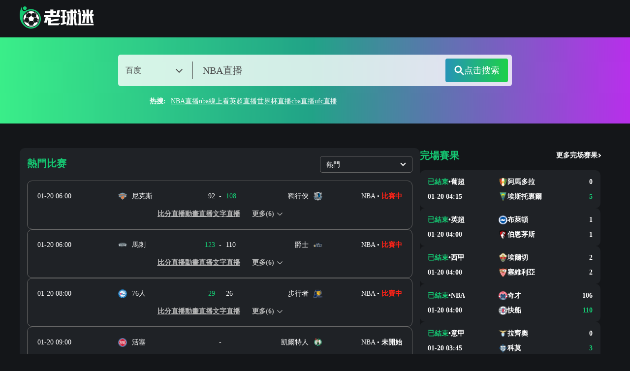

--- FILE ---
content_type: text/html; charset=utf-8
request_url: https://www.oldq.com.cn/
body_size: 82472
content:
<!DOCTYPE html><html><head><meta name="viewport" content="width=device-width"/><link rel="icon" href="/images/favicon.ico" type="image/x-icon"/><meta charSet="utf-8"/><meta http-equiv="Content-Type" content="text/html; charset=utf-8"/><meta http-equiv="X-UA-Compatible"/><meta name="copyright" content="https://www.oldq.com.cn/"/><title>新足球直播_英超直播_NBA直播高清在线观看_jrs低调看球免费高清直播_老球迷</title><meta content="老球迷提供免费高清无插件足球直播：NBA直播,jrs低调看高清直播,世界杯2026亚洲预选赛直播,篮球直播视频回放,英超直播,中超直播,CCTV5在线直播,广东体育等频道直播无插件,24小时更新直播源,老球迷是直播源最全最稳定的体育直播网。" name="description"/><meta content="新足球直播,英超直播,NBA直播高清在线观看,jrs低调看球免费高清直播,老球迷" name="keywords"/><meta name="referrer" content="strict-origin-when-cross-origin"/><script>
          if(/Android|webOS|iPhone|iPod|BlackBerry|IEMobile|Opera Mini/i.test(navigator.userAgent)){
            var path = window.location.pathname;
            window.location = "https://m.oldq.com.cn" + path;
          }
          
          var _hmt = _hmt || [];
          (function() {
            var hm = document.createElement("script");
            hm.src = "https://hm.baidu.com/hm.js?df1de9012e178dbd3db0e4d3e4961cd6";
            var s = document.getElementsByTagName("script")[0];
            s.parentNode.insertBefore(hm, s);
          })();
          
          var _czc = _czc || [];
          (function () {
            var um = document.createElement("script");
            um.src = "https://s9.cnzz.com/z.js?id=1281412323&async=1";
            var s = document.getElementsByTagName("script")[0];
            s.parentNode.insertBefore(um, s);
          })();
          </script><meta name="next-head-count" content="11"/><link data-next-font="" rel="preconnect" href="/" crossorigin="anonymous"/><link rel="preload" href="/_next/static/css/fd1a4e2e46c80a0f.css" as="style"/><link rel="stylesheet" href="/_next/static/css/fd1a4e2e46c80a0f.css" data-n-g=""/><link rel="preload" href="/_next/static/css/63f3675d806b8713.css" as="style"/><link rel="stylesheet" href="/_next/static/css/63f3675d806b8713.css" data-n-p=""/><noscript data-n-css=""></noscript><script defer="" nomodule="" src="/_next/static/chunks/polyfills-c67a75d1b6f99dc8.js"></script><script src="/_next/static/chunks/webpack-bd230b38dc5edac9.js" defer=""></script><script src="/_next/static/chunks/framework-9387e000915d7b64.js" defer=""></script><script src="/_next/static/chunks/main-c216aa0a77f2f864.js" defer=""></script><script src="/_next/static/chunks/pages/_app-e494dc527fa329cb.js" defer=""></script><script src="/_next/static/chunks/75fc9c18-8a1f02a78dd8d0bf.js" defer=""></script><script src="/_next/static/chunks/8260-c6da96142ba76c0c.js" defer=""></script><script src="/_next/static/chunks/7966-a9a788f1ebdc6f3b.js" defer=""></script><script src="/_next/static/chunks/pages/index-5a37e424c4ec8a63.js" defer=""></script><script src="/_next/static/5PUZS92EPlUaVaJYRbGPo/_buildManifest.js" defer=""></script><script src="/_next/static/5PUZS92EPlUaVaJYRbGPo/_ssgManifest.js" defer=""></script></head><body><div id="__next"><div class="max12:px-[20px]"><div class="max-w-[1200px] w-full h-[76px] flex items-center mx-auto"><a href="/"><span class="flex-center  lazy-load-image-background opacity" style="background-image:url(/images/default_img.png);background-size:100% 100%;color:transparent;display:inline-block;height:45px;width:152px"><span class="box-border w-[inherit] h-[inherit] " style="display:inline-block;width:152px;height:45px"></span></span></a></div></div><div class="w-full bg-[#1F2126]"></div><div class="flex items-center gap-x-[4px] bg-pri-color hover:bg-[#13BE6C] w-[35px] h-[35px] rounded-full scrollButton "><svg xmlns="http://www.w3.org/2000/svg" width="15" height="13" viewBox="0 0 20 13" fill="none"><path d="M2.74734 13L10 5.79917L17.2527 13L20 10.2723L10 0.34375L0 10.2723L2.74734 13Z" fill="#141619"></path></svg></div><div class="min12:max-w-[1200px] w-full mx-auto"><div class="flex flex-wrap gap-[20px] mt-[50px]"><div class="min12:max-w-[813px] w-full"><div class="rounded-[10px] bg-[#1F2226] px-[15px] pt-[16px]"><div class="flex justify-between"><p class="text-[20px] text-pri-color font-bold">熱門<!-- -->比赛</p><div class="relative group"><div class="flex justify-between items-center w-[188px] h-[34px] px-[12px] rounded-[5px] border border-solid cursor-pointer border-[#656565]"><p class="text-[14px]">熱門</p><svg xmlns="http://www.w3.org/2000/svg" width="12" height="10" viewBox="0 0 12 10" fill="none" class=""><path d="M5.36353 7.78517L5.36349 7.78514L1.06372 3.48532C1.06372 3.48532 1.06372 3.48532 1.06372 3.48532C0.712119 3.13372 0.712068 2.56361 1.06372 2.21207L5.36353 7.78517ZM5.36353 7.78517C5.53915 7.96071 5.76985 8.04872 5.99997 8.04872C6.22993 8.04872 6.46065 7.96093 6.63639 7.78533L6.63645 7.78527L10.9361 3.48549C10.9361 3.48547 10.9361 3.48546 10.9362 3.48545C11.2879 3.13385 11.2879 2.56375 10.9362 2.21221C10.5847 1.86067 10.0147 1.86072 9.6631 2.21218L9.66307 2.21221L5.99998 5.87537L2.3369 2.21208L2.33686 2.21204C1.98525 1.8606 1.41529 1.86054 1.06375 2.21205L5.36353 7.78517Z" fill="white" stroke="#fff" stroke-width="0.4"></path></svg></div><div class="absolute pt-[10px] w-full invisible pointer-events-none"><div class="rounded-[5px] overflow-hidden dh-left-card-shadow"><p class="flex items-center h-[40px] px-[15px] text-[16px] font-bold whitespace-nowrap cursor-pointer bg-pri-color">熱門</p><p class="flex items-center h-[40px] px-[15px] text-[16px] font-bold whitespace-nowrap cursor-pointer bg-[#1F2226] hover:bg-pri-color">NBA</p><p class="flex items-center h-[40px] px-[15px] text-[16px] font-bold whitespace-nowrap cursor-pointer bg-[#1F2226] hover:bg-pri-color">英超</p><p class="flex items-center h-[40px] px-[15px] text-[16px] font-bold whitespace-nowrap cursor-pointer bg-[#1F2226] hover:bg-pri-color">歐冠杯</p><p class="flex items-center h-[40px] px-[15px] text-[16px] font-bold whitespace-nowrap cursor-pointer bg-[#1F2226] hover:bg-pri-color">亞冠杯</p><p class="flex items-center h-[40px] px-[15px] text-[16px] font-bold whitespace-nowrap cursor-pointer bg-[#1F2226] hover:bg-pri-color">西甲</p><p class="flex items-center h-[40px] px-[15px] text-[16px] font-bold whitespace-nowrap cursor-pointer bg-[#1F2226] hover:bg-pri-color">意甲</p><p class="flex items-center h-[40px] px-[15px] text-[16px] font-bold whitespace-nowrap cursor-pointer bg-[#1F2226] hover:bg-pri-color">德甲</p><p class="flex items-center h-[40px] px-[15px] text-[16px] font-bold whitespace-nowrap cursor-pointer bg-[#1F2226] hover:bg-pri-color">法甲</p><p class="flex items-center h-[40px] px-[15px] text-[16px] font-bold whitespace-nowrap cursor-pointer bg-[#1F2226] hover:bg-pri-color">中超</p><p class="flex items-center h-[40px] px-[15px] text-[16px] font-bold whitespace-nowrap cursor-pointer bg-[#1F2226] hover:bg-pri-color">美職業</p><p class="flex items-center h-[40px] px-[15px] text-[16px] font-bold whitespace-nowrap cursor-pointer bg-[#1F2226] hover:bg-pri-color">世界杯</p><p class="flex items-center h-[40px] px-[15px] text-[16px] font-bold whitespace-nowrap cursor-pointer bg-[#1F2226] hover:bg-pri-color">江蘇聯</p><p class="flex items-center h-[40px] px-[15px] text-[16px] font-bold whitespace-nowrap cursor-pointer bg-[#1F2226] hover:bg-pri-color">日職聯</p><p class="flex items-center h-[40px] px-[15px] text-[16px] font-bold whitespace-nowrap cursor-pointer bg-[#1F2226] hover:bg-pri-color">韓K聯</p><p class="flex items-center h-[40px] px-[15px] text-[16px] font-bold whitespace-nowrap cursor-pointer bg-[#1F2226] hover:bg-pri-color">CBA</p><p class="flex items-center h-[40px] px-[15px] text-[16px] font-bold whitespace-nowrap cursor-pointer bg-[#1F2226] hover:bg-pri-color">歐洲杯</p></div></div></div></div><div class="block"><div class="flex flex-col gap-y-[10px] mt-[16px] text-[14px]"><div class="py-[20px] group rounded-[10px] border-solid border border-[#656565]" data-id="663083" data-type="lanqiu"><a target="_blank" href="/live/lanqiu/663083.html"><div class="px-[20px] grid grid-cols-[84px_1fr_120px] items-center text-[#FFFFFF]"><p>01-20 06:00</p><div class="grid grid-cols-[18px_1fr_auto_1fr_18px] gap-x-[10px] items-center min12:ml-[80px] min12:mr-[42px]"><span class="flex-center  lazy-load-image-background opacity" style="background-image:url(/images/default_img.png);background-size:100% 100%;color:transparent;display:inline-block;height:18px;width:18px"><span class="box-border w-[inherit] h-[inherit] " style="display:inline-block;width:18px;height:18px"></span></span><p class="truncate">尼克斯</p><div class="grid grid-cols-[25px_10px_25px] gap-x-[6px] items-center"><p class="text-end ">92</p><p class="text-center">-</p><p class="text-pri-color">108</p></div><p class="text-right truncate">獨行俠</p><span class="flex-center  lazy-load-image-background opacity" style="background-image:url(/images/default_img.png);background-size:100% 100%;color:transparent;display:inline-block;height:18px;width:18px"><span class="box-border w-[inherit] h-[inherit] " style="display:inline-block;width:18px;height:18px"></span></span></div><div class="flex justify-end"><p class="text-right">NBA<!-- --> • </p><p class="font-bold text-[#FF2318]">比賽中</p></div></div></a><div class="flex flex-wrap justify-center items-center gap-x-[10px] px-[20px] gap-y-[10px] mt-[15px] font-bold"></div></div><div class="py-[20px] group rounded-[10px] border-solid border border-[#656565]" data-id="664091" data-type="lanqiu"><a target="_blank" href="/live/lanqiu/664091.html"><div class="px-[20px] grid grid-cols-[84px_1fr_120px] items-center text-[#FFFFFF]"><p>01-20 06:00</p><div class="grid grid-cols-[18px_1fr_auto_1fr_18px] gap-x-[10px] items-center min12:ml-[80px] min12:mr-[42px]"><span class="flex-center  lazy-load-image-background opacity" style="background-image:url(/images/default_img.png);background-size:100% 100%;color:transparent;display:inline-block;height:18px;width:18px"><span class="box-border w-[inherit] h-[inherit] " style="display:inline-block;width:18px;height:18px"></span></span><p class="truncate">馬刺</p><div class="grid grid-cols-[25px_10px_25px] gap-x-[6px] items-center"><p class="text-end text-pri-color">123</p><p class="text-center">-</p><p class="">110</p></div><p class="text-right truncate">爵士</p><span class="flex-center  lazy-load-image-background opacity" style="background-image:url(/images/default_img.png);background-size:100% 100%;color:transparent;display:inline-block;height:18px;width:18px"><span class="box-border w-[inherit] h-[inherit] " style="display:inline-block;width:18px;height:18px"></span></span></div><div class="flex justify-end"><p class="text-right">NBA<!-- --> • </p><p class="font-bold text-[#FF2318]">比賽中</p></div></div></a><div class="flex flex-wrap justify-center items-center gap-x-[10px] px-[20px] gap-y-[10px] mt-[15px] font-bold"></div></div><div class="py-[20px] group rounded-[10px] border-solid border border-[#656565]" data-id="694275" data-type="lanqiu"><a target="_blank" href="/live/lanqiu/694275.html"><div class="px-[20px] grid grid-cols-[84px_1fr_120px] items-center text-[#FFFFFF]"><p>01-20 08:00</p><div class="grid grid-cols-[18px_1fr_auto_1fr_18px] gap-x-[10px] items-center min12:ml-[80px] min12:mr-[42px]"><span class="flex-center  lazy-load-image-background opacity" style="background-image:url(/images/default_img.png);background-size:100% 100%;color:transparent;display:inline-block;height:18px;width:18px"><span class="box-border w-[inherit] h-[inherit] " style="display:inline-block;width:18px;height:18px"></span></span><p class="truncate">76人</p><div class="grid grid-cols-[25px_10px_25px] gap-x-[6px] items-center"><p class="text-end text-pri-color">29</p><p class="text-center">-</p><p class="">26</p></div><p class="text-right truncate">步行者</p><span class="flex-center  lazy-load-image-background opacity" style="background-image:url(/images/default_img.png);background-size:100% 100%;color:transparent;display:inline-block;height:18px;width:18px"><span class="box-border w-[inherit] h-[inherit] " style="display:inline-block;width:18px;height:18px"></span></span></div><div class="flex justify-end"><p class="text-right">NBA<!-- --> • </p><p class="font-bold text-[#FF2318]">比賽中</p></div></div></a><div class="flex flex-wrap justify-center items-center gap-x-[10px] px-[20px] gap-y-[10px] mt-[15px] font-bold"></div></div><div class="py-[20px] group rounded-[10px] border-solid border border-[#656565]" data-id="663082" data-type="lanqiu"><a target="_blank" href="/live/lanqiu/663082.html"><div class="px-[20px] grid grid-cols-[84px_1fr_120px] items-center text-[#FFFFFF]"><p>01-20 09:00</p><div class="grid grid-cols-[18px_1fr_auto_1fr_18px] gap-x-[10px] items-center min12:ml-[80px] min12:mr-[42px]"><span class="flex-center  lazy-load-image-background opacity" style="background-image:url(/images/default_img.png);background-size:100% 100%;color:transparent;display:inline-block;height:18px;width:18px"><span class="box-border w-[inherit] h-[inherit] " style="display:inline-block;width:18px;height:18px"></span></span><p class="truncate">活塞</p><div class="grid grid-cols-[25px_10px_25px] gap-x-[6px] items-center"><p></p><p class="text-center">-</p><p></p></div><p class="text-right truncate">凱爾特人</p><span class="flex-center  lazy-load-image-background opacity" style="background-image:url(/images/default_img.png);background-size:100% 100%;color:transparent;display:inline-block;height:18px;width:18px"><span class="box-border w-[inherit] h-[inherit] " style="display:inline-block;width:18px;height:18px"></span></span></div><div class="flex justify-end"><p class="text-right">NBA<!-- --> • </p><p class="font-bold text-white">未開始</p></div></div></a><div class="flex flex-wrap justify-center items-center gap-x-[10px] px-[20px] gap-y-[10px] mt-[15px] font-bold"></div></div><div class="py-[20px] group rounded-[10px] border-solid border border-[#656565]" data-id="664092" data-type="lanqiu"><a target="_blank" href="/live/lanqiu/664092.html"><div class="px-[20px] grid grid-cols-[84px_1fr_120px] items-center text-[#FFFFFF]"><p>01-20 11:00</p><div class="grid grid-cols-[18px_1fr_auto_1fr_18px] gap-x-[10px] items-center min12:ml-[80px] min12:mr-[42px]"><span class="flex-center  lazy-load-image-background opacity" style="background-image:url(/images/default_img.png);background-size:100% 100%;color:transparent;display:inline-block;height:18px;width:18px"><span class="box-border w-[inherit] h-[inherit] " style="display:inline-block;width:18px;height:18px"></span></span><p class="truncate">勇士</p><div class="grid grid-cols-[25px_10px_25px] gap-x-[6px] items-center"><p></p><p class="text-center">-</p><p></p></div><p class="text-right truncate">熱火</p><span class="flex-center  lazy-load-image-background opacity" style="background-image:url(/images/default_img.png);background-size:100% 100%;color:transparent;display:inline-block;height:18px;width:18px"><span class="box-border w-[inherit] h-[inherit] " style="display:inline-block;width:18px;height:18px"></span></span></div><div class="flex justify-end"><p class="text-right">NBA<!-- --> • </p><p class="font-bold text-white">未開始</p></div></div></a><div class="flex flex-wrap justify-center items-center gap-x-[10px] px-[20px] gap-y-[10px] mt-[15px] font-bold"></div></div><div class="py-[20px] group rounded-[10px] border-solid border border-[#656565]" data-id="676964" data-type="lanqiu"><a target="_blank" href="/live/lanqiu/676964.html"><div class="px-[20px] grid grid-cols-[84px_1fr_120px] items-center text-[#FFFFFF]"><p>01-20 19:35</p><div class="grid grid-cols-[18px_1fr_auto_1fr_18px] gap-x-[10px] items-center min12:ml-[80px] min12:mr-[42px]"><span class="flex-center  lazy-load-image-background opacity" style="background-image:url(/images/default_img.png);background-size:100% 100%;color:transparent;display:inline-block;height:18px;width:18px"><span class="box-border w-[inherit] h-[inherit] " style="display:inline-block;width:18px;height:18px"></span></span><p class="truncate">蘇州</p><div class="grid grid-cols-[25px_10px_25px] gap-x-[6px] items-center"><p></p><p class="text-center">-</p><p></p></div><p class="text-right truncate">新疆</p><span class="flex-center  lazy-load-image-background opacity" style="background-image:url(/images/default_img.png);background-size:100% 100%;color:transparent;display:inline-block;height:18px;width:18px"><span class="box-border w-[inherit] h-[inherit] " style="display:inline-block;width:18px;height:18px"></span></span></div><div class="flex justify-end"><p class="text-right">CBA<!-- --> • </p><p class="font-bold text-white">未開始</p></div></div></a><div class="flex flex-wrap justify-center items-center gap-x-[10px] px-[20px] gap-y-[10px] mt-[15px] font-bold"></div></div><div class="py-[20px] group rounded-[10px] border-solid border border-[#656565]" data-id="676965" data-type="lanqiu"><a target="_blank" href="/live/lanqiu/676965.html"><div class="px-[20px] grid grid-cols-[84px_1fr_120px] items-center text-[#FFFFFF]"><p>01-20 19:35</p><div class="grid grid-cols-[18px_1fr_auto_1fr_18px] gap-x-[10px] items-center min12:ml-[80px] min12:mr-[42px]"><span class="flex-center  lazy-load-image-background opacity" style="background-image:url(/images/default_img.png);background-size:100% 100%;color:transparent;display:inline-block;height:18px;width:18px"><span class="box-border w-[inherit] h-[inherit] " style="display:inline-block;width:18px;height:18px"></span></span><p class="truncate">山西</p><div class="grid grid-cols-[25px_10px_25px] gap-x-[6px] items-center"><p></p><p class="text-center">-</p><p></p></div><p class="text-right truncate">遼寧</p><span class="flex-center  lazy-load-image-background opacity" style="background-image:url(/images/default_img.png);background-size:100% 100%;color:transparent;display:inline-block;height:18px;width:18px"><span class="box-border w-[inherit] h-[inherit] " style="display:inline-block;width:18px;height:18px"></span></span></div><div class="flex justify-end"><p class="text-right">CBA<!-- --> • </p><p class="font-bold text-white">未開始</p></div></div></a><div class="flex flex-wrap justify-center items-center gap-x-[10px] px-[20px] gap-y-[10px] mt-[15px] font-bold"></div></div><div class="py-[20px] group rounded-[10px] border-solid border border-[#656565]" data-id="2924344" data-type="zuqiu"><a target="_blank" href="/live/zuqiu/2924344.html"><div class="px-[20px] grid grid-cols-[84px_1fr_120px] items-center text-[#FFFFFF]"><p>01-20 23:30</p><div class="grid grid-cols-[18px_1fr_auto_1fr_18px] gap-x-[10px] items-center min12:ml-[80px] min12:mr-[42px]"><span class="flex-center  lazy-load-image-background opacity" style="background-image:url(/images/default_img.png);background-size:100% 100%;color:transparent;display:inline-block;height:18px;width:18px"><span class="box-border w-[inherit] h-[inherit] " style="display:inline-block;width:18px;height:18px"></span></span><p class="truncate">越南U23</p><div class="grid grid-cols-[25px_10px_25px] gap-x-[6px] items-center"><p></p><p class="text-center">-</p><p></p></div><p class="text-right truncate">中國U23</p><span class="flex-center  lazy-load-image-background opacity" style="background-image:url(/images/default_img.png);background-size:100% 100%;color:transparent;display:inline-block;height:18px;width:18px"><span class="box-border w-[inherit] h-[inherit] " style="display:inline-block;width:18px;height:18px"></span></span></div><div class="flex justify-end"><p class="text-right">亞洲杯U23<!-- --> • </p><p class="font-bold text-white">未開始</p></div></div></a><div class="flex flex-wrap justify-center items-center gap-x-[10px] px-[20px] gap-y-[10px] mt-[15px] font-bold"></div></div></div></div><div class="hidden"><div class="flex flex-col gap-y-[10px] mt-[16px] text-[14px]"><div class="py-[20px] group rounded-[10px] border-solid border border-[#656565]" data-id="663083" data-type="lanqiu"><a target="_blank" href="/live/lanqiu/663083.html"><div class="px-[20px] grid grid-cols-[84px_1fr_120px] items-center text-[#FFFFFF]"><p>01-20 06:00</p><div class="grid grid-cols-[18px_1fr_auto_1fr_18px] gap-x-[10px] items-center min12:ml-[80px] min12:mr-[42px]"><span class="flex-center  lazy-load-image-background opacity" style="background-image:url(/images/default_img.png);background-size:100% 100%;color:transparent;display:inline-block;height:18px;width:18px"><span class="box-border w-[inherit] h-[inherit] " style="display:inline-block;width:18px;height:18px"></span></span><p class="truncate">尼克斯</p><div class="grid grid-cols-[25px_10px_25px] gap-x-[6px] items-center"><p class="text-end ">92</p><p class="text-center">-</p><p class="text-pri-color">108</p></div><p class="text-right truncate">獨行俠</p><span class="flex-center  lazy-load-image-background opacity" style="background-image:url(/images/default_img.png);background-size:100% 100%;color:transparent;display:inline-block;height:18px;width:18px"><span class="box-border w-[inherit] h-[inherit] " style="display:inline-block;width:18px;height:18px"></span></span></div><div class="flex justify-end"><p class="text-right">NBA<!-- --> • </p><p class="font-bold text-[#FF2318]">比賽中</p></div></div></a><div class="flex flex-wrap justify-center items-center gap-x-[10px] px-[20px] gap-y-[10px] mt-[15px] font-bold"></div></div><div class="py-[20px] group rounded-[10px] border-solid border border-[#656565]" data-id="664091" data-type="lanqiu"><a target="_blank" href="/live/lanqiu/664091.html"><div class="px-[20px] grid grid-cols-[84px_1fr_120px] items-center text-[#FFFFFF]"><p>01-20 06:00</p><div class="grid grid-cols-[18px_1fr_auto_1fr_18px] gap-x-[10px] items-center min12:ml-[80px] min12:mr-[42px]"><span class="flex-center  lazy-load-image-background opacity" style="background-image:url(/images/default_img.png);background-size:100% 100%;color:transparent;display:inline-block;height:18px;width:18px"><span class="box-border w-[inherit] h-[inherit] " style="display:inline-block;width:18px;height:18px"></span></span><p class="truncate">馬刺</p><div class="grid grid-cols-[25px_10px_25px] gap-x-[6px] items-center"><p class="text-end text-pri-color">123</p><p class="text-center">-</p><p class="">110</p></div><p class="text-right truncate">爵士</p><span class="flex-center  lazy-load-image-background opacity" style="background-image:url(/images/default_img.png);background-size:100% 100%;color:transparent;display:inline-block;height:18px;width:18px"><span class="box-border w-[inherit] h-[inherit] " style="display:inline-block;width:18px;height:18px"></span></span></div><div class="flex justify-end"><p class="text-right">NBA<!-- --> • </p><p class="font-bold text-[#FF2318]">比賽中</p></div></div></a><div class="flex flex-wrap justify-center items-center gap-x-[10px] px-[20px] gap-y-[10px] mt-[15px] font-bold"></div></div><div class="py-[20px] group rounded-[10px] border-solid border border-[#656565]" data-id="694275" data-type="lanqiu"><a target="_blank" href="/live/lanqiu/694275.html"><div class="px-[20px] grid grid-cols-[84px_1fr_120px] items-center text-[#FFFFFF]"><p>01-20 08:00</p><div class="grid grid-cols-[18px_1fr_auto_1fr_18px] gap-x-[10px] items-center min12:ml-[80px] min12:mr-[42px]"><span class="flex-center  lazy-load-image-background opacity" style="background-image:url(/images/default_img.png);background-size:100% 100%;color:transparent;display:inline-block;height:18px;width:18px"><span class="box-border w-[inherit] h-[inherit] " style="display:inline-block;width:18px;height:18px"></span></span><p class="truncate">76人</p><div class="grid grid-cols-[25px_10px_25px] gap-x-[6px] items-center"><p class="text-end text-pri-color">29</p><p class="text-center">-</p><p class="">26</p></div><p class="text-right truncate">步行者</p><span class="flex-center  lazy-load-image-background opacity" style="background-image:url(/images/default_img.png);background-size:100% 100%;color:transparent;display:inline-block;height:18px;width:18px"><span class="box-border w-[inherit] h-[inherit] " style="display:inline-block;width:18px;height:18px"></span></span></div><div class="flex justify-end"><p class="text-right">NBA<!-- --> • </p><p class="font-bold text-[#FF2318]">比賽中</p></div></div></a><div class="flex flex-wrap justify-center items-center gap-x-[10px] px-[20px] gap-y-[10px] mt-[15px] font-bold"></div></div><div class="py-[20px] group rounded-[10px] border-solid border border-[#656565]" data-id="664090" data-type="lanqiu"><a target="_blank" href="/live/lanqiu/664090.html"><div class="px-[20px] grid grid-cols-[84px_1fr_120px] items-center text-[#FFFFFF]"><p>01-20 08:30</p><div class="grid grid-cols-[18px_1fr_auto_1fr_18px] gap-x-[10px] items-center min12:ml-[80px] min12:mr-[42px]"><span class="flex-center  lazy-load-image-background opacity" style="background-image:url(/images/default_img.png);background-size:100% 100%;color:transparent;display:inline-block;height:18px;width:18px"><span class="box-border w-[inherit] h-[inherit] " style="display:inline-block;width:18px;height:18px"></span></span><p class="truncate">籃網</p><div class="grid grid-cols-[25px_10px_25px] gap-x-[6px] items-center"><p class="text-end ">0</p><p class="text-center">-</p><p class="">0</p></div><p class="text-right truncate">太陽</p><span class="flex-center  lazy-load-image-background opacity" style="background-image:url(/images/default_img.png);background-size:100% 100%;color:transparent;display:inline-block;height:18px;width:18px"><span class="box-border w-[inherit] h-[inherit] " style="display:inline-block;width:18px;height:18px"></span></span></div><div class="flex justify-end"><p class="text-right">NBA<!-- --> • </p><p class="font-bold text-[#FF2318]">比賽中</p></div></div></a><div class="flex flex-wrap justify-center items-center gap-x-[10px] px-[20px] gap-y-[10px] mt-[15px] font-bold"></div></div><div class="py-[20px] group rounded-[10px] border-solid border border-[#656565]" data-id="663082" data-type="lanqiu"><a target="_blank" href="/live/lanqiu/663082.html"><div class="px-[20px] grid grid-cols-[84px_1fr_120px] items-center text-[#FFFFFF]"><p>01-20 09:00</p><div class="grid grid-cols-[18px_1fr_auto_1fr_18px] gap-x-[10px] items-center min12:ml-[80px] min12:mr-[42px]"><span class="flex-center  lazy-load-image-background opacity" style="background-image:url(/images/default_img.png);background-size:100% 100%;color:transparent;display:inline-block;height:18px;width:18px"><span class="box-border w-[inherit] h-[inherit] " style="display:inline-block;width:18px;height:18px"></span></span><p class="truncate">活塞</p><div class="grid grid-cols-[25px_10px_25px] gap-x-[6px] items-center"><p></p><p class="text-center">-</p><p></p></div><p class="text-right truncate">凱爾特人</p><span class="flex-center  lazy-load-image-background opacity" style="background-image:url(/images/default_img.png);background-size:100% 100%;color:transparent;display:inline-block;height:18px;width:18px"><span class="box-border w-[inherit] h-[inherit] " style="display:inline-block;width:18px;height:18px"></span></span></div><div class="flex justify-end"><p class="text-right">NBA<!-- --> • </p><p class="font-bold text-white">未開始</p></div></div></a><div class="flex flex-wrap justify-center items-center gap-x-[10px] px-[20px] gap-y-[10px] mt-[15px] font-bold"></div></div><div class="py-[20px] group rounded-[10px] border-solid border border-[#656565]" data-id="664092" data-type="lanqiu"><a target="_blank" href="/live/lanqiu/664092.html"><div class="px-[20px] grid grid-cols-[84px_1fr_120px] items-center text-[#FFFFFF]"><p>01-20 11:00</p><div class="grid grid-cols-[18px_1fr_auto_1fr_18px] gap-x-[10px] items-center min12:ml-[80px] min12:mr-[42px]"><span class="flex-center  lazy-load-image-background opacity" style="background-image:url(/images/default_img.png);background-size:100% 100%;color:transparent;display:inline-block;height:18px;width:18px"><span class="box-border w-[inherit] h-[inherit] " style="display:inline-block;width:18px;height:18px"></span></span><p class="truncate">勇士</p><div class="grid grid-cols-[25px_10px_25px] gap-x-[6px] items-center"><p></p><p class="text-center">-</p><p></p></div><p class="text-right truncate">熱火</p><span class="flex-center  lazy-load-image-background opacity" style="background-image:url(/images/default_img.png);background-size:100% 100%;color:transparent;display:inline-block;height:18px;width:18px"><span class="box-border w-[inherit] h-[inherit] " style="display:inline-block;width:18px;height:18px"></span></span></div><div class="flex justify-end"><p class="text-right">NBA<!-- --> • </p><p class="font-bold text-white">未開始</p></div></div></a><div class="flex flex-wrap justify-center items-center gap-x-[10px] px-[20px] gap-y-[10px] mt-[15px] font-bold"></div></div><div class="py-[20px] group rounded-[10px] border-solid border border-[#656565]" data-id="664093" data-type="lanqiu"><a target="_blank" href="/live/lanqiu/664093.html"><div class="px-[20px] grid grid-cols-[84px_1fr_120px] items-center text-[#FFFFFF]"><p>01-21 08:00</p><div class="grid grid-cols-[18px_1fr_auto_1fr_18px] gap-x-[10px] items-center min12:ml-[80px] min12:mr-[42px]"><span class="flex-center  lazy-load-image-background opacity" style="background-image:url(/images/default_img.png);background-size:100% 100%;color:transparent;display:inline-block;height:18px;width:18px"><span class="box-border w-[inherit] h-[inherit] " style="display:inline-block;width:18px;height:18px"></span></span><p class="truncate">76人</p><div class="grid grid-cols-[25px_10px_25px] gap-x-[6px] items-center"><p></p><p class="text-center">-</p><p></p></div><p class="text-right truncate">太陽</p><span class="flex-center  lazy-load-image-background opacity" style="background-image:url(/images/default_img.png);background-size:100% 100%;color:transparent;display:inline-block;height:18px;width:18px"><span class="box-border w-[inherit] h-[inherit] " style="display:inline-block;width:18px;height:18px"></span></span></div><div class="flex justify-end"><p class="text-right">NBA<!-- --> • </p><p class="font-bold text-white">未開始</p></div></div></a><div class="flex flex-wrap justify-center items-center gap-x-[10px] px-[20px] gap-y-[10px] mt-[15px] font-bold"></div></div><div class="py-[20px] group rounded-[10px] border-solid border border-[#656565]" data-id="664094" data-type="lanqiu"><a target="_blank" href="/live/lanqiu/664094.html"><div class="px-[20px] grid grid-cols-[84px_1fr_120px] items-center text-[#FFFFFF]"><p>01-21 09:00</p><div class="grid grid-cols-[18px_1fr_auto_1fr_18px] gap-x-[10px] items-center min12:ml-[80px] min12:mr-[42px]"><span class="flex-center  lazy-load-image-background opacity" style="background-image:url(/images/default_img.png);background-size:100% 100%;color:transparent;display:inline-block;height:18px;width:18px"><span class="box-border w-[inherit] h-[inherit] " style="display:inline-block;width:18px;height:18px"></span></span><p class="truncate">公牛</p><div class="grid grid-cols-[25px_10px_25px] gap-x-[6px] items-center"><p></p><p class="text-center">-</p><p></p></div><p class="text-right truncate">快船</p><span class="flex-center  lazy-load-image-background opacity" style="background-image:url(/images/default_img.png);background-size:100% 100%;color:transparent;display:inline-block;height:18px;width:18px"><span class="box-border w-[inherit] h-[inherit] " style="display:inline-block;width:18px;height:18px"></span></span></div><div class="flex justify-end"><p class="text-right">NBA<!-- --> • </p><p class="font-bold text-white">未開始</p></div></div></a><div class="flex flex-wrap justify-center items-center gap-x-[10px] px-[20px] gap-y-[10px] mt-[15px] font-bold"></div></div></div></div><div class="hidden"><div class="flex flex-col gap-y-[10px] mt-[16px] text-[14px]"><div class="py-[20px] group rounded-[10px] border-solid border border-[#656565]" data-id="2907821" data-type="zuqiu"><a target="_blank" href="/live/zuqiu/2907821.html"><div class="px-[20px] grid grid-cols-[84px_1fr_120px] items-center text-[#FFFFFF]"><p>01-21 03:45</p><div class="grid grid-cols-[18px_1fr_auto_1fr_18px] gap-x-[10px] items-center min12:ml-[80px] min12:mr-[42px]"><span class="flex-center  lazy-load-image-background opacity" style="background-image:url(/images/default_img.png);background-size:100% 100%;color:transparent;display:inline-block;height:18px;width:18px"><span class="box-border w-[inherit] h-[inherit] " style="display:inline-block;width:18px;height:18px"></span></span><p class="truncate">索爾福德市</p><div class="grid grid-cols-[25px_10px_25px] gap-x-[6px] items-center"><p></p><p class="text-center">-</p><p></p></div><p class="text-right truncate">斯文登</p><span class="flex-center  lazy-load-image-background opacity" style="background-image:url(/images/default_img.png);background-size:100% 100%;color:transparent;display:inline-block;height:18px;width:18px"><span class="box-border w-[inherit] h-[inherit] " style="display:inline-block;width:18px;height:18px"></span></span></div><div class="flex justify-end"><p class="text-right">英足總杯<!-- --> • </p><p class="font-bold text-white">未開始</p></div></div></a><div class="flex flex-wrap justify-center items-center gap-x-[10px] px-[20px] gap-y-[10px] mt-[15px] font-bold"></div></div><div class="py-[20px] group rounded-[10px] border-solid border border-[#656565]" data-id="2789358" data-type="zuqiu"><a target="_blank" href="/live/zuqiu/2789358.html"><div class="px-[20px] grid grid-cols-[84px_1fr_120px] items-center text-[#FFFFFF]"><p>01-24 20:30</p><div class="grid grid-cols-[18px_1fr_auto_1fr_18px] gap-x-[10px] items-center min12:ml-[80px] min12:mr-[42px]"><span class="flex-center  lazy-load-image-background opacity" style="background-image:url(/images/default_img.png);background-size:100% 100%;color:transparent;display:inline-block;height:18px;width:18px"><span class="box-border w-[inherit] h-[inherit] " style="display:inline-block;width:18px;height:18px"></span></span><p class="truncate">西漢姆聯</p><div class="grid grid-cols-[25px_10px_25px] gap-x-[6px] items-center"><p></p><p class="text-center">-</p><p></p></div><p class="text-right truncate">桑德蘭</p><span class="flex-center  lazy-load-image-background opacity" style="background-image:url(/images/default_img.png);background-size:100% 100%;color:transparent;display:inline-block;height:18px;width:18px"><span class="box-border w-[inherit] h-[inherit] " style="display:inline-block;width:18px;height:18px"></span></span></div><div class="flex justify-end"><p class="text-right">英超<!-- --> • </p><p class="font-bold text-white">未開始</p></div></div></a><div class="flex flex-wrap justify-center items-center gap-x-[10px] px-[20px] gap-y-[10px] mt-[15px] font-bold"></div></div><div class="py-[20px] group rounded-[10px] border-solid border border-[#656565]" data-id="2789352" data-type="zuqiu"><a target="_blank" href="/live/zuqiu/2789352.html"><div class="px-[20px] grid grid-cols-[84px_1fr_120px] items-center text-[#FFFFFF]"><p>01-24 23:00</p><div class="grid grid-cols-[18px_1fr_auto_1fr_18px] gap-x-[10px] items-center min12:ml-[80px] min12:mr-[42px]"><span class="flex-center  lazy-load-image-background opacity" style="background-image:url(/images/default_img.png);background-size:100% 100%;color:transparent;display:inline-block;height:18px;width:18px"><span class="box-border w-[inherit] h-[inherit] " style="display:inline-block;width:18px;height:18px"></span></span><p class="truncate">伯恩利</p><div class="grid grid-cols-[25px_10px_25px] gap-x-[6px] items-center"><p></p><p class="text-center">-</p><p></p></div><p class="text-right truncate">托特納姆熱刺</p><span class="flex-center  lazy-load-image-background opacity" style="background-image:url(/images/default_img.png);background-size:100% 100%;color:transparent;display:inline-block;height:18px;width:18px"><span class="box-border w-[inherit] h-[inherit] " style="display:inline-block;width:18px;height:18px"></span></span></div><div class="flex justify-end"><p class="text-right">英超<!-- --> • </p><p class="font-bold text-white">未開始</p></div></div></a><div class="flex flex-wrap justify-center items-center gap-x-[10px] px-[20px] gap-y-[10px] mt-[15px] font-bold"></div></div><div class="py-[20px] group rounded-[10px] border-solid border border-[#656565]" data-id="2789356" data-type="zuqiu"><a target="_blank" href="/live/zuqiu/2789356.html"><div class="px-[20px] grid grid-cols-[84px_1fr_120px] items-center text-[#FFFFFF]"><p>01-24 23:00</p><div class="grid grid-cols-[18px_1fr_auto_1fr_18px] gap-x-[10px] items-center min12:ml-[80px] min12:mr-[42px]"><span class="flex-center  lazy-load-image-background opacity" style="background-image:url(/images/default_img.png);background-size:100% 100%;color:transparent;display:inline-block;height:18px;width:18px"><span class="box-border w-[inherit] h-[inherit] " style="display:inline-block;width:18px;height:18px"></span></span><p class="truncate">曼徹斯特城</p><div class="grid grid-cols-[25px_10px_25px] gap-x-[6px] items-center"><p></p><p class="text-center">-</p><p></p></div><p class="text-right truncate">狼隊</p><span class="flex-center  lazy-load-image-background opacity" style="background-image:url(/images/default_img.png);background-size:100% 100%;color:transparent;display:inline-block;height:18px;width:18px"><span class="box-border w-[inherit] h-[inherit] " style="display:inline-block;width:18px;height:18px"></span></span></div><div class="flex justify-end"><p class="text-right">英超<!-- --> • </p><p class="font-bold text-white">未開始</p></div></div></a><div class="flex flex-wrap justify-center items-center gap-x-[10px] px-[20px] gap-y-[10px] mt-[15px] font-bold"></div></div><div class="py-[20px] group rounded-[10px] border-solid border border-[#656565]" data-id="2789355" data-type="zuqiu"><a target="_blank" href="/live/zuqiu/2789355.html"><div class="px-[20px] grid grid-cols-[84px_1fr_120px] items-center text-[#FFFFFF]"><p>01-24 23:00</p><div class="grid grid-cols-[18px_1fr_auto_1fr_18px] gap-x-[10px] items-center min12:ml-[80px] min12:mr-[42px]"><span class="flex-center  lazy-load-image-background opacity" style="background-image:url(/images/default_img.png);background-size:100% 100%;color:transparent;display:inline-block;height:18px;width:18px"><span class="box-border w-[inherit] h-[inherit] " style="display:inline-block;width:18px;height:18px"></span></span><p class="truncate">富勒姆</p><div class="grid grid-cols-[25px_10px_25px] gap-x-[6px] items-center"><p></p><p class="text-center">-</p><p></p></div><p class="text-right truncate">布萊頓</p><span class="flex-center  lazy-load-image-background opacity" style="background-image:url(/images/default_img.png);background-size:100% 100%;color:transparent;display:inline-block;height:18px;width:18px"><span class="box-border w-[inherit] h-[inherit] " style="display:inline-block;width:18px;height:18px"></span></span></div><div class="flex justify-end"><p class="text-right">英超<!-- --> • </p><p class="font-bold text-white">未開始</p></div></div></a><div class="flex flex-wrap justify-center items-center gap-x-[10px] px-[20px] gap-y-[10px] mt-[15px] font-bold"></div></div><div class="py-[20px] group rounded-[10px] border-solid border border-[#656565]" data-id="2789350" data-type="zuqiu"><a target="_blank" href="/live/zuqiu/2789350.html"><div class="px-[20px] grid grid-cols-[84px_1fr_120px] items-center text-[#FFFFFF]"><p>01-25 01:30</p><div class="grid grid-cols-[18px_1fr_auto_1fr_18px] gap-x-[10px] items-center min12:ml-[80px] min12:mr-[42px]"><span class="flex-center  lazy-load-image-background opacity" style="background-image:url(/images/default_img.png);background-size:100% 100%;color:transparent;display:inline-block;height:18px;width:18px"><span class="box-border w-[inherit] h-[inherit] " style="display:inline-block;width:18px;height:18px"></span></span><p class="truncate">伯恩茅斯</p><div class="grid grid-cols-[25px_10px_25px] gap-x-[6px] items-center"><p></p><p class="text-center">-</p><p></p></div><p class="text-right truncate">利物浦</p><span class="flex-center  lazy-load-image-background opacity" style="background-image:url(/images/default_img.png);background-size:100% 100%;color:transparent;display:inline-block;height:18px;width:18px"><span class="box-border w-[inherit] h-[inherit] " style="display:inline-block;width:18px;height:18px"></span></span></div><div class="flex justify-end"><p class="text-right">英超<!-- --> • </p><p class="font-bold text-white">未開始</p></div></div></a><div class="flex flex-wrap justify-center items-center gap-x-[10px] px-[20px] gap-y-[10px] mt-[15px] font-bold"></div></div><div class="py-[20px] group rounded-[10px] border-solid border border-[#656565]" data-id="2789353" data-type="zuqiu"><a target="_blank" href="/live/zuqiu/2789353.html"><div class="px-[20px] grid grid-cols-[84px_1fr_120px] items-center text-[#FFFFFF]"><p>01-25 22:00</p><div class="grid grid-cols-[18px_1fr_auto_1fr_18px] gap-x-[10px] items-center min12:ml-[80px] min12:mr-[42px]"><span class="flex-center  lazy-load-image-background opacity" style="background-image:url(/images/default_img.png);background-size:100% 100%;color:transparent;display:inline-block;height:18px;width:18px"><span class="box-border w-[inherit] h-[inherit] " style="display:inline-block;width:18px;height:18px"></span></span><p class="truncate">水晶宮</p><div class="grid grid-cols-[25px_10px_25px] gap-x-[6px] items-center"><p></p><p class="text-center">-</p><p></p></div><p class="text-right truncate">切爾西</p><span class="flex-center  lazy-load-image-background opacity" style="background-image:url(/images/default_img.png);background-size:100% 100%;color:transparent;display:inline-block;height:18px;width:18px"><span class="box-border w-[inherit] h-[inherit] " style="display:inline-block;width:18px;height:18px"></span></span></div><div class="flex justify-end"><p class="text-right">英超<!-- --> • </p><p class="font-bold text-white">未開始</p></div></div></a><div class="flex flex-wrap justify-center items-center gap-x-[10px] px-[20px] gap-y-[10px] mt-[15px] font-bold"></div></div><div class="py-[20px] group rounded-[10px] border-solid border border-[#656565]" data-id="2789351" data-type="zuqiu"><a target="_blank" href="/live/zuqiu/2789351.html"><div class="px-[20px] grid grid-cols-[84px_1fr_120px] items-center text-[#FFFFFF]"><p>01-25 22:00</p><div class="grid grid-cols-[18px_1fr_auto_1fr_18px] gap-x-[10px] items-center min12:ml-[80px] min12:mr-[42px]"><span class="flex-center  lazy-load-image-background opacity" style="background-image:url(/images/default_img.png);background-size:100% 100%;color:transparent;display:inline-block;height:18px;width:18px"><span class="box-border w-[inherit] h-[inherit] " style="display:inline-block;width:18px;height:18px"></span></span><p class="truncate">布倫特福德</p><div class="grid grid-cols-[25px_10px_25px] gap-x-[6px] items-center"><p></p><p class="text-center">-</p><p></p></div><p class="text-right truncate">諾丁漢森林</p><span class="flex-center  lazy-load-image-background opacity" style="background-image:url(/images/default_img.png);background-size:100% 100%;color:transparent;display:inline-block;height:18px;width:18px"><span class="box-border w-[inherit] h-[inherit] " style="display:inline-block;width:18px;height:18px"></span></span></div><div class="flex justify-end"><p class="text-right">英超<!-- --> • </p><p class="font-bold text-white">未開始</p></div></div></a><div class="flex flex-wrap justify-center items-center gap-x-[10px] px-[20px] gap-y-[10px] mt-[15px] font-bold"></div></div></div></div><div class="hidden"><div class="flex flex-col gap-y-[10px] mt-[16px] text-[14px]"><div class="py-[20px] group rounded-[10px] border-solid border border-[#656565]" data-id="2861174" data-type="zuqiu"><a target="_blank" href="/live/zuqiu/2861174.html"><div class="px-[20px] grid grid-cols-[84px_1fr_120px] items-center text-[#FFFFFF]"><p>01-20 23:30</p><div class="grid grid-cols-[18px_1fr_auto_1fr_18px] gap-x-[10px] items-center min12:ml-[80px] min12:mr-[42px]"><span class="flex-center  lazy-load-image-background opacity" style="background-image:url(/images/default_img.png);background-size:100% 100%;color:transparent;display:inline-block;height:18px;width:18px"><span class="box-border w-[inherit] h-[inherit] " style="display:inline-block;width:18px;height:18px"></span></span><p class="truncate">阿拉木圖凱拉特</p><div class="grid grid-cols-[25px_10px_25px] gap-x-[6px] items-center"><p></p><p class="text-center">-</p><p></p></div><p class="text-right truncate">布魯日</p><span class="flex-center  lazy-load-image-background opacity" style="background-image:url(/images/default_img.png);background-size:100% 100%;color:transparent;display:inline-block;height:18px;width:18px"><span class="box-border w-[inherit] h-[inherit] " style="display:inline-block;width:18px;height:18px"></span></span></div><div class="flex justify-end"><p class="text-right">歐冠杯<!-- --> • </p><p class="font-bold text-white">未開始</p></div></div></a><div class="flex flex-wrap justify-center items-center gap-x-[10px] px-[20px] gap-y-[10px] mt-[15px] font-bold"></div></div><div class="py-[20px] group rounded-[10px] border-solid border border-[#656565]" data-id="2861091" data-type="zuqiu"><a target="_blank" href="/live/zuqiu/2861091.html"><div class="px-[20px] grid grid-cols-[84px_1fr_120px] items-center text-[#FFFFFF]"><p>01-21 01:45</p><div class="grid grid-cols-[18px_1fr_auto_1fr_18px] gap-x-[10px] items-center min12:ml-[80px] min12:mr-[42px]"><span class="flex-center  lazy-load-image-background opacity" style="background-image:url(/images/default_img.png);background-size:100% 100%;color:transparent;display:inline-block;height:18px;width:18px"><span class="box-border w-[inherit] h-[inherit] " style="display:inline-block;width:18px;height:18px"></span></span><p class="truncate">博德閃耀</p><div class="grid grid-cols-[25px_10px_25px] gap-x-[6px] items-center"><p></p><p class="text-center">-</p><p></p></div><p class="text-right truncate">曼徹斯特城</p><span class="flex-center  lazy-load-image-background opacity" style="background-image:url(/images/default_img.png);background-size:100% 100%;color:transparent;display:inline-block;height:18px;width:18px"><span class="box-border w-[inherit] h-[inherit] " style="display:inline-block;width:18px;height:18px"></span></span></div><div class="flex justify-end"><p class="text-right">歐冠杯<!-- --> • </p><p class="font-bold text-white">未開始</p></div></div></a><div class="flex flex-wrap justify-center items-center gap-x-[10px] px-[20px] gap-y-[10px] mt-[15px] font-bold"></div></div><div class="py-[20px] group rounded-[10px] border-solid border border-[#656565]" data-id="2861086" data-type="zuqiu"><a target="_blank" href="/live/zuqiu/2861086.html"><div class="px-[20px] grid grid-cols-[84px_1fr_120px] items-center text-[#FFFFFF]"><p>01-21 04:00</p><div class="grid grid-cols-[18px_1fr_auto_1fr_18px] gap-x-[10px] items-center min12:ml-[80px] min12:mr-[42px]"><span class="flex-center  lazy-load-image-background opacity" style="background-image:url(/images/default_img.png);background-size:100% 100%;color:transparent;display:inline-block;height:18px;width:18px"><span class="box-border w-[inherit] h-[inherit] " style="display:inline-block;width:18px;height:18px"></span></span><p class="truncate">皇家馬德裏</p><div class="grid grid-cols-[25px_10px_25px] gap-x-[6px] items-center"><p></p><p class="text-center">-</p><p></p></div><p class="text-right truncate">摩納哥</p><span class="flex-center  lazy-load-image-background opacity" style="background-image:url(/images/default_img.png);background-size:100% 100%;color:transparent;display:inline-block;height:18px;width:18px"><span class="box-border w-[inherit] h-[inherit] " style="display:inline-block;width:18px;height:18px"></span></span></div><div class="flex justify-end"><p class="text-right">歐冠杯<!-- --> • </p><p class="font-bold text-white">未開始</p></div></div></a><div class="flex flex-wrap justify-center items-center gap-x-[10px] px-[20px] gap-y-[10px] mt-[15px] font-bold"></div></div><div class="py-[20px] group rounded-[10px] border-solid border border-[#656565]" data-id="2861121" data-type="zuqiu"><a target="_blank" href="/live/zuqiu/2861121.html"><div class="px-[20px] grid grid-cols-[84px_1fr_120px] items-center text-[#FFFFFF]"><p>01-21 04:00</p><div class="grid grid-cols-[18px_1fr_auto_1fr_18px] gap-x-[10px] items-center min12:ml-[80px] min12:mr-[42px]"><span class="flex-center  lazy-load-image-background opacity" style="background-image:url(/images/default_img.png);background-size:100% 100%;color:transparent;display:inline-block;height:18px;width:18px"><span class="box-border w-[inherit] h-[inherit] " style="display:inline-block;width:18px;height:18px"></span></span><p class="truncate">托特納姆熱刺</p><div class="grid grid-cols-[25px_10px_25px] gap-x-[6px] items-center"><p></p><p class="text-center">-</p><p></p></div><p class="text-right truncate">多特蒙德</p><span class="flex-center  lazy-load-image-background opacity" style="background-image:url(/images/default_img.png);background-size:100% 100%;color:transparent;display:inline-block;height:18px;width:18px"><span class="box-border w-[inherit] h-[inherit] " style="display:inline-block;width:18px;height:18px"></span></span></div><div class="flex justify-end"><p class="text-right">歐冠杯<!-- --> • </p><p class="font-bold text-white">未開始</p></div></div></a><div class="flex flex-wrap justify-center items-center gap-x-[10px] px-[20px] gap-y-[10px] mt-[15px] font-bold"></div></div><div class="py-[20px] group rounded-[10px] border-solid border border-[#656565]" data-id="2861106" data-type="zuqiu"><a target="_blank" href="/live/zuqiu/2861106.html"><div class="px-[20px] grid grid-cols-[84px_1fr_120px] items-center text-[#FFFFFF]"><p>01-21 04:00</p><div class="grid grid-cols-[18px_1fr_auto_1fr_18px] gap-x-[10px] items-center min12:ml-[80px] min12:mr-[42px]"><span class="flex-center  lazy-load-image-background opacity" style="background-image:url(/images/default_img.png);background-size:100% 100%;color:transparent;display:inline-block;height:18px;width:18px"><span class="box-border w-[inherit] h-[inherit] " style="display:inline-block;width:18px;height:18px"></span></span><p class="truncate">國際米蘭</p><div class="grid grid-cols-[25px_10px_25px] gap-x-[6px] items-center"><p></p><p class="text-center">-</p><p></p></div><p class="text-right truncate">阿森納</p><span class="flex-center  lazy-load-image-background opacity" style="background-image:url(/images/default_img.png);background-size:100% 100%;color:transparent;display:inline-block;height:18px;width:18px"><span class="box-border w-[inherit] h-[inherit] " style="display:inline-block;width:18px;height:18px"></span></span></div><div class="flex justify-end"><p class="text-right">歐冠杯<!-- --> • </p><p class="font-bold text-white">未開始</p></div></div></a><div class="flex flex-wrap justify-center items-center gap-x-[10px] px-[20px] gap-y-[10px] mt-[15px] font-bold"></div></div><div class="py-[20px] group rounded-[10px] border-solid border border-[#656565]" data-id="2861079" data-type="zuqiu"><a target="_blank" href="/live/zuqiu/2861079.html"><div class="px-[20px] grid grid-cols-[84px_1fr_120px] items-center text-[#FFFFFF]"><p>01-21 04:00</p><div class="grid grid-cols-[18px_1fr_auto_1fr_18px] gap-x-[10px] items-center min12:ml-[80px] min12:mr-[42px]"><span class="flex-center  lazy-load-image-background opacity" style="background-image:url(/images/default_img.png);background-size:100% 100%;color:transparent;display:inline-block;height:18px;width:18px"><span class="box-border w-[inherit] h-[inherit] " style="display:inline-block;width:18px;height:18px"></span></span><p class="truncate">葡萄牙體育</p><div class="grid grid-cols-[25px_10px_25px] gap-x-[6px] items-center"><p></p><p class="text-center">-</p><p></p></div><p class="text-right truncate">巴黎聖日耳曼</p><span class="flex-center  lazy-load-image-background opacity" style="background-image:url(/images/default_img.png);background-size:100% 100%;color:transparent;display:inline-block;height:18px;width:18px"><span class="box-border w-[inherit] h-[inherit] " style="display:inline-block;width:18px;height:18px"></span></span></div><div class="flex justify-end"><p class="text-right">歐冠杯<!-- --> • </p><p class="font-bold text-white">未開始</p></div></div></a><div class="flex flex-wrap justify-center items-center gap-x-[10px] px-[20px] gap-y-[10px] mt-[15px] font-bold"></div></div><div class="py-[20px] group rounded-[10px] border-solid border border-[#656565]" data-id="2861144" data-type="zuqiu"><a target="_blank" href="/live/zuqiu/2861144.html"><div class="px-[20px] grid grid-cols-[84px_1fr_120px] items-center text-[#FFFFFF]"><p>01-21 04:00</p><div class="grid grid-cols-[18px_1fr_auto_1fr_18px] gap-x-[10px] items-center min12:ml-[80px] min12:mr-[42px]"><span class="flex-center  lazy-load-image-background opacity" style="background-image:url(/images/default_img.png);background-size:100% 100%;color:transparent;display:inline-block;height:18px;width:18px"><span class="box-border w-[inherit] h-[inherit] " style="display:inline-block;width:18px;height:18px"></span></span><p class="truncate">奧林匹亞科斯</p><div class="grid grid-cols-[25px_10px_25px] gap-x-[6px] items-center"><p></p><p class="text-center">-</p><p></p></div><p class="text-right truncate">勒沃庫森</p><span class="flex-center  lazy-load-image-background opacity" style="background-image:url(/images/default_img.png);background-size:100% 100%;color:transparent;display:inline-block;height:18px;width:18px"><span class="box-border w-[inherit] h-[inherit] " style="display:inline-block;width:18px;height:18px"></span></span></div><div class="flex justify-end"><p class="text-right">歐冠杯<!-- --> • </p><p class="font-bold text-white">未開始</p></div></div></a><div class="flex flex-wrap justify-center items-center gap-x-[10px] px-[20px] gap-y-[10px] mt-[15px] font-bold"></div></div><div class="py-[20px] group rounded-[10px] border-solid border border-[#656565]" data-id="2861159" data-type="zuqiu"><a target="_blank" href="/live/zuqiu/2861159.html"><div class="px-[20px] grid grid-cols-[84px_1fr_120px] items-center text-[#FFFFFF]"><p>01-21 04:00</p><div class="grid grid-cols-[18px_1fr_auto_1fr_18px] gap-x-[10px] items-center min12:ml-[80px] min12:mr-[42px]"><span class="flex-center  lazy-load-image-background opacity" style="background-image:url(/images/default_img.png);background-size:100% 100%;color:transparent;display:inline-block;height:18px;width:18px"><span class="box-border w-[inherit] h-[inherit] " style="display:inline-block;width:18px;height:18px"></span></span><p class="truncate">比利亞雷亞爾</p><div class="grid grid-cols-[25px_10px_25px] gap-x-[6px] items-center"><p></p><p class="text-center">-</p><p></p></div><p class="text-right truncate">阿賈克斯</p><span class="flex-center  lazy-load-image-background opacity" style="background-image:url(/images/default_img.png);background-size:100% 100%;color:transparent;display:inline-block;height:18px;width:18px"><span class="box-border w-[inherit] h-[inherit] " style="display:inline-block;width:18px;height:18px"></span></span></div><div class="flex justify-end"><p class="text-right">歐冠杯<!-- --> • </p><p class="font-bold text-white">未開始</p></div></div></a><div class="flex flex-wrap justify-center items-center gap-x-[10px] px-[20px] gap-y-[10px] mt-[15px] font-bold"></div></div></div></div><div class="hidden"><div class="flex flex-col gap-y-[10px] mt-[16px] text-[14px]"><div class="py-[20px] group rounded-[10px] border-solid border border-[#656565]" data-id="2860679" data-type="zuqiu"><a target="_blank" href="/live/zuqiu/2860679.html"><div class="px-[20px] grid grid-cols-[84px_1fr_120px] items-center text-[#FFFFFF]"><p>02-09 21:45</p><div class="grid grid-cols-[18px_1fr_auto_1fr_18px] gap-x-[10px] items-center min12:ml-[80px] min12:mr-[42px]"><span class="flex-center  lazy-load-image-background opacity" style="background-image:url(/images/default_img.png);background-size:100% 100%;color:transparent;display:inline-block;height:18px;width:18px"><span class="box-border w-[inherit] h-[inherit] " style="display:inline-block;width:18px;height:18px"></span></span><p class="truncate">阿布紮比聯合</p><div class="grid grid-cols-[25px_10px_25px] gap-x-[6px] items-center"><p></p><p class="text-center">-</p><p></p></div><p class="text-right truncate">吉達國民</p><span class="flex-center  lazy-load-image-background opacity" style="background-image:url(/images/default_img.png);background-size:100% 100%;color:transparent;display:inline-block;height:18px;width:18px"><span class="box-border w-[inherit] h-[inherit] " style="display:inline-block;width:18px;height:18px"></span></span></div><div class="flex justify-end"><p class="text-right">亞冠精英<!-- --> • </p><p class="font-bold text-white">未開始</p></div></div></a><div class="flex flex-wrap justify-center items-center gap-x-[10px] px-[20px] gap-y-[10px] mt-[15px] font-bold"></div></div><div class="py-[20px] group rounded-[10px] border-solid border border-[#656565]" data-id="2860680" data-type="zuqiu"><a target="_blank" href="/live/zuqiu/2860680.html"><div class="px-[20px] grid grid-cols-[84px_1fr_120px] items-center text-[#FFFFFF]"><p>02-09 21:45</p><div class="grid grid-cols-[18px_1fr_auto_1fr_18px] gap-x-[10px] items-center min12:ml-[80px] min12:mr-[42px]"><span class="flex-center  lazy-load-image-background opacity" style="background-image:url(/images/default_img.png);background-size:100% 100%;color:transparent;display:inline-block;height:18px;width:18px"><span class="box-border w-[inherit] h-[inherit] " style="display:inline-block;width:18px;height:18px"></span></span><p class="truncate">納薩夫</p><div class="grid grid-cols-[25px_10px_25px] gap-x-[6px] items-center"><p></p><p class="text-center">-</p><p></p></div><p class="text-right truncate">巴格達警察</p><span class="flex-center  lazy-load-image-background opacity" style="background-image:url(/images/default_img.png);background-size:100% 100%;color:transparent;display:inline-block;height:18px;width:18px"><span class="box-border w-[inherit] h-[inherit] " style="display:inline-block;width:18px;height:18px"></span></span></div><div class="flex justify-end"><p class="text-right">亞冠精英<!-- --> • </p><p class="font-bold text-white">未開始</p></div></div></a><div class="flex flex-wrap justify-center items-center gap-x-[10px] px-[20px] gap-y-[10px] mt-[15px] font-bold"></div></div><div class="py-[20px] group rounded-[10px] border-solid border border-[#656565]" data-id="2860682" data-type="zuqiu"><a target="_blank" href="/live/zuqiu/2860682.html"><div class="px-[20px] grid grid-cols-[84px_1fr_120px] items-center text-[#FFFFFF]"><p>02-10 00:00</p><div class="grid grid-cols-[18px_1fr_auto_1fr_18px] gap-x-[10px] items-center min12:ml-[80px] min12:mr-[42px]"><span class="flex-center  lazy-load-image-background opacity" style="background-image:url(/images/default_img.png);background-size:100% 100%;color:transparent;display:inline-block;height:18px;width:18px"><span class="box-border w-[inherit] h-[inherit] " style="display:inline-block;width:18px;height:18px"></span></span><p class="truncate">迪拜青年國民</p><div class="grid grid-cols-[25px_10px_25px] gap-x-[6px] items-center"><p></p><p class="text-center">-</p><p></p></div><p class="text-right truncate">利雅得新月</p><span class="flex-center  lazy-load-image-background opacity" style="background-image:url(/images/default_img.png);background-size:100% 100%;color:transparent;display:inline-block;height:18px;width:18px"><span class="box-border w-[inherit] h-[inherit] " style="display:inline-block;width:18px;height:18px"></span></span></div><div class="flex justify-end"><p class="text-right">亞冠精英<!-- --> • </p><p class="font-bold text-white">未開始</p></div></div></a><div class="flex flex-wrap justify-center items-center gap-x-[10px] px-[20px] gap-y-[10px] mt-[15px] font-bold"></div></div><div class="py-[20px] group rounded-[10px] border-solid border border-[#656565]" data-id="2860681" data-type="zuqiu"><a target="_blank" href="/live/zuqiu/2860681.html"><div class="px-[20px] grid grid-cols-[84px_1fr_120px] items-center text-[#FFFFFF]"><p>02-10 00:00</p><div class="grid grid-cols-[18px_1fr_auto_1fr_18px] gap-x-[10px] items-center min12:ml-[80px] min12:mr-[42px]"><span class="flex-center  lazy-load-image-background opacity" style="background-image:url(/images/default_img.png);background-size:100% 100%;color:transparent;display:inline-block;height:18px;width:18px"><span class="box-border w-[inherit] h-[inherit] " style="display:inline-block;width:18px;height:18px"></span></span><p class="truncate">杜海勒</p><div class="grid grid-cols-[25px_10px_25px] gap-x-[6px] items-center"><p></p><p class="text-center">-</p><p></p></div><p class="text-right truncate">沙迦</p><span class="flex-center  lazy-load-image-background opacity" style="background-image:url(/images/default_img.png);background-size:100% 100%;color:transparent;display:inline-block;height:18px;width:18px"><span class="box-border w-[inherit] h-[inherit] " style="display:inline-block;width:18px;height:18px"></span></span></div><div class="flex justify-end"><p class="text-right">亞冠精英<!-- --> • </p><p class="font-bold text-white">未開始</p></div></div></a><div class="flex flex-wrap justify-center items-center gap-x-[10px] px-[20px] gap-y-[10px] mt-[15px] font-bold"></div></div><div class="py-[20px] group rounded-[10px] border-solid border border-[#656565]" data-id="2860632" data-type="zuqiu"><a target="_blank" href="/live/zuqiu/2860632.html"><div class="px-[20px] grid grid-cols-[84px_1fr_120px] items-center text-[#FFFFFF]"><p>02-10 18:00</p><div class="grid grid-cols-[18px_1fr_auto_1fr_18px] gap-x-[10px] items-center min12:ml-[80px] min12:mr-[42px]"><span class="flex-center  lazy-load-image-background opacity" style="background-image:url(/images/default_img.png);background-size:100% 100%;color:transparent;display:inline-block;height:18px;width:18px"><span class="box-border w-[inherit] h-[inherit] " style="display:inline-block;width:18px;height:18px"></span></span><p class="truncate">神戶勝利船</p><div class="grid grid-cols-[25px_10px_25px] gap-x-[6px] items-center"><p></p><p class="text-center">-</p><p></p></div><p class="text-right truncate">FC首爾</p><span class="flex-center  lazy-load-image-background opacity" style="background-image:url(/images/default_img.png);background-size:100% 100%;color:transparent;display:inline-block;height:18px;width:18px"><span class="box-border w-[inherit] h-[inherit] " style="display:inline-block;width:18px;height:18px"></span></span></div><div class="flex justify-end"><p class="text-right">亞冠精英<!-- --> • </p><p class="font-bold text-white">未開始</p></div></div></a><div class="flex flex-wrap justify-center items-center gap-x-[10px] px-[20px] gap-y-[10px] mt-[15px] font-bold"></div></div><div class="py-[20px] group rounded-[10px] border-solid border border-[#656565]" data-id="2860631" data-type="zuqiu"><a target="_blank" href="/live/zuqiu/2860631.html"><div class="px-[20px] grid grid-cols-[84px_1fr_120px] items-center text-[#FFFFFF]"><p>02-10 18:00</p><div class="grid grid-cols-[18px_1fr_auto_1fr_18px] gap-x-[10px] items-center min12:ml-[80px] min12:mr-[42px]"><span class="flex-center  lazy-load-image-background opacity" style="background-image:url(/images/default_img.png);background-size:100% 100%;color:transparent;display:inline-block;height:18px;width:18px"><span class="box-border w-[inherit] h-[inherit] " style="display:inline-block;width:18px;height:18px"></span></span><p class="truncate">廣島三箭</p><div class="grid grid-cols-[25px_10px_25px] gap-x-[6px] items-center"><p></p><p class="text-center">-</p><p></p></div><p class="text-right truncate">柔佛</p><span class="flex-center  lazy-load-image-background opacity" style="background-image:url(/images/default_img.png);background-size:100% 100%;color:transparent;display:inline-block;height:18px;width:18px"><span class="box-border w-[inherit] h-[inherit] " style="display:inline-block;width:18px;height:18px"></span></span></div><div class="flex justify-end"><p class="text-right">亞冠精英<!-- --> • </p><p class="font-bold text-white">未開始</p></div></div></a><div class="flex flex-wrap justify-center items-center gap-x-[10px] px-[20px] gap-y-[10px] mt-[15px] font-bold"></div></div><div class="py-[20px] group rounded-[10px] border-solid border border-[#656565]" data-id="2860633" data-type="zuqiu"><a target="_blank" href="/live/zuqiu/2860633.html"><div class="px-[20px] grid grid-cols-[84px_1fr_120px] items-center text-[#FFFFFF]"><p>02-10 20:15</p><div class="grid grid-cols-[18px_1fr_auto_1fr_18px] gap-x-[10px] items-center min12:ml-[80px] min12:mr-[42px]"><span class="flex-center  lazy-load-image-background opacity" style="background-image:url(/images/default_img.png);background-size:100% 100%;color:transparent;display:inline-block;height:18px;width:18px"><span class="box-border w-[inherit] h-[inherit] " style="display:inline-block;width:18px;height:18px"></span></span><p class="truncate">成都蓉城</p><div class="grid grid-cols-[25px_10px_25px] gap-x-[6px] items-center"><p></p><p class="text-center">-</p><p></p></div><p class="text-right truncate">武裏南聯</p><span class="flex-center  lazy-load-image-background opacity" style="background-image:url(/images/default_img.png);background-size:100% 100%;color:transparent;display:inline-block;height:18px;width:18px"><span class="box-border w-[inherit] h-[inherit] " style="display:inline-block;width:18px;height:18px"></span></span></div><div class="flex justify-end"><p class="text-right">亞冠精英<!-- --> • </p><p class="font-bold text-white">未開始</p></div></div></a><div class="flex flex-wrap justify-center items-center gap-x-[10px] px-[20px] gap-y-[10px] mt-[15px] font-bold"></div></div><div class="py-[20px] group rounded-[10px] border-solid border border-[#656565]" data-id="2860634" data-type="zuqiu"><a target="_blank" href="/live/zuqiu/2860634.html"><div class="px-[20px] grid grid-cols-[84px_1fr_120px] items-center text-[#FFFFFF]"><p>02-10 20:15</p><div class="grid grid-cols-[18px_1fr_auto_1fr_18px] gap-x-[10px] items-center min12:ml-[80px] min12:mr-[42px]"><span class="flex-center  lazy-load-image-background opacity" style="background-image:url(/images/default_img.png);background-size:100% 100%;color:transparent;display:inline-block;height:18px;width:18px"><span class="box-border w-[inherit] h-[inherit] " style="display:inline-block;width:18px;height:18px"></span></span><p class="truncate">上海申花</p><div class="grid grid-cols-[25px_10px_25px] gap-x-[6px] items-center"><p></p><p class="text-center">-</p><p></p></div><p class="text-right truncate">町田澤維亞</p><span class="flex-center  lazy-load-image-background opacity" style="background-image:url(/images/default_img.png);background-size:100% 100%;color:transparent;display:inline-block;height:18px;width:18px"><span class="box-border w-[inherit] h-[inherit] " style="display:inline-block;width:18px;height:18px"></span></span></div><div class="flex justify-end"><p class="text-right">亞冠精英<!-- --> • </p><p class="font-bold text-white">未開始</p></div></div></a><div class="flex flex-wrap justify-center items-center gap-x-[10px] px-[20px] gap-y-[10px] mt-[15px] font-bold"></div></div></div></div><div class="hidden"><div class="flex flex-col gap-y-[10px] mt-[16px] text-[14px]"><div class="py-[20px] group rounded-[10px] border-solid border border-[#656565]" data-id="2804498" data-type="zuqiu"><a target="_blank" href="/live/zuqiu/2804498.html"><div class="px-[20px] grid grid-cols-[84px_1fr_120px] items-center text-[#FFFFFF]"><p>01-24 04:00</p><div class="grid grid-cols-[18px_1fr_auto_1fr_18px] gap-x-[10px] items-center min12:ml-[80px] min12:mr-[42px]"><span class="flex-center  lazy-load-image-background opacity" style="background-image:url(/images/default_img.png);background-size:100% 100%;color:transparent;display:inline-block;height:18px;width:18px"><span class="box-border w-[inherit] h-[inherit] " style="display:inline-block;width:18px;height:18px"></span></span><p class="truncate">萊萬特</p><div class="grid grid-cols-[25px_10px_25px] gap-x-[6px] items-center"><p></p><p class="text-center">-</p><p></p></div><p class="text-right truncate">埃爾切</p><span class="flex-center  lazy-load-image-background opacity" style="background-image:url(/images/default_img.png);background-size:100% 100%;color:transparent;display:inline-block;height:18px;width:18px"><span class="box-border w-[inherit] h-[inherit] " style="display:inline-block;width:18px;height:18px"></span></span></div><div class="flex justify-end"><p class="text-right">西甲<!-- --> • </p><p class="font-bold text-white">未開始</p></div></div></a><div class="flex flex-wrap justify-center items-center gap-x-[10px] px-[20px] gap-y-[10px] mt-[15px] font-bold"></div></div><div class="py-[20px] group rounded-[10px] border-solid border border-[#656565]" data-id="2804499" data-type="zuqiu"><a target="_blank" href="/live/zuqiu/2804499.html"><div class="px-[20px] grid grid-cols-[84px_1fr_120px] items-center text-[#FFFFFF]"><p>01-24 21:00</p><div class="grid grid-cols-[18px_1fr_auto_1fr_18px] gap-x-[10px] items-center min12:ml-[80px] min12:mr-[42px]"><span class="flex-center  lazy-load-image-background opacity" style="background-image:url(/images/default_img.png);background-size:100% 100%;color:transparent;display:inline-block;height:18px;width:18px"><span class="box-border w-[inherit] h-[inherit] " style="display:inline-block;width:18px;height:18px"></span></span><p class="truncate">巴列卡諾</p><div class="grid grid-cols-[25px_10px_25px] gap-x-[6px] items-center"><p></p><p class="text-center">-</p><p></p></div><p class="text-right truncate">奧薩蘇納</p><span class="flex-center  lazy-load-image-background opacity" style="background-image:url(/images/default_img.png);background-size:100% 100%;color:transparent;display:inline-block;height:18px;width:18px"><span class="box-border w-[inherit] h-[inherit] " style="display:inline-block;width:18px;height:18px"></span></span></div><div class="flex justify-end"><p class="text-right">西甲<!-- --> • </p><p class="font-bold text-white">未開始</p></div></div></a><div class="flex flex-wrap justify-center items-center gap-x-[10px] px-[20px] gap-y-[10px] mt-[15px] font-bold"></div></div><div class="py-[20px] group rounded-[10px] border-solid border border-[#656565]" data-id="2804502" data-type="zuqiu"><a target="_blank" href="/live/zuqiu/2804502.html"><div class="px-[20px] grid grid-cols-[84px_1fr_120px] items-center text-[#FFFFFF]"><p>01-24 23:15</p><div class="grid grid-cols-[18px_1fr_auto_1fr_18px] gap-x-[10px] items-center min12:ml-[80px] min12:mr-[42px]"><span class="flex-center  lazy-load-image-background opacity" style="background-image:url(/images/default_img.png);background-size:100% 100%;color:transparent;display:inline-block;height:18px;width:18px"><span class="box-border w-[inherit] h-[inherit] " style="display:inline-block;width:18px;height:18px"></span></span><p class="truncate">巴倫西亞</p><div class="grid grid-cols-[25px_10px_25px] gap-x-[6px] items-center"><p></p><p class="text-center">-</p><p></p></div><p class="text-right truncate">西班牙人</p><span class="flex-center  lazy-load-image-background opacity" style="background-image:url(/images/default_img.png);background-size:100% 100%;color:transparent;display:inline-block;height:18px;width:18px"><span class="box-border w-[inherit] h-[inherit] " style="display:inline-block;width:18px;height:18px"></span></span></div><div class="flex justify-end"><p class="text-right">西甲<!-- --> • </p><p class="font-bold text-white">未開始</p></div></div></a><div class="flex flex-wrap justify-center items-center gap-x-[10px] px-[20px] gap-y-[10px] mt-[15px] font-bold"></div></div><div class="py-[20px] group rounded-[10px] border-solid border border-[#656565]" data-id="2804501" data-type="zuqiu"><a target="_blank" href="/live/zuqiu/2804501.html"><div class="px-[20px] grid grid-cols-[84px_1fr_120px] items-center text-[#FFFFFF]"><p>01-25 01:30</p><div class="grid grid-cols-[18px_1fr_auto_1fr_18px] gap-x-[10px] items-center min12:ml-[80px] min12:mr-[42px]"><span class="flex-center  lazy-load-image-background opacity" style="background-image:url(/images/default_img.png);background-size:100% 100%;color:transparent;display:inline-block;height:18px;width:18px"><span class="box-border w-[inherit] h-[inherit] " style="display:inline-block;width:18px;height:18px"></span></span><p class="truncate">塞維利亞</p><div class="grid grid-cols-[25px_10px_25px] gap-x-[6px] items-center"><p></p><p class="text-center">-</p><p></p></div><p class="text-right truncate">畢爾巴鄂競技</p><span class="flex-center  lazy-load-image-background opacity" style="background-image:url(/images/default_img.png);background-size:100% 100%;color:transparent;display:inline-block;height:18px;width:18px"><span class="box-border w-[inherit] h-[inherit] " style="display:inline-block;width:18px;height:18px"></span></span></div><div class="flex justify-end"><p class="text-right">西甲<!-- --> • </p><p class="font-bold text-white">未開始</p></div></div></a><div class="flex flex-wrap justify-center items-center gap-x-[10px] px-[20px] gap-y-[10px] mt-[15px] font-bold"></div></div><div class="py-[20px] group rounded-[10px] border-solid border border-[#656565]" data-id="2804503" data-type="zuqiu"><a target="_blank" href="/live/zuqiu/2804503.html"><div class="px-[20px] grid grid-cols-[84px_1fr_120px] items-center text-[#FFFFFF]"><p>01-25 04:00</p><div class="grid grid-cols-[18px_1fr_auto_1fr_18px] gap-x-[10px] items-center min12:ml-[80px] min12:mr-[42px]"><span class="flex-center  lazy-load-image-background opacity" style="background-image:url(/images/default_img.png);background-size:100% 100%;color:transparent;display:inline-block;height:18px;width:18px"><span class="box-border w-[inherit] h-[inherit] " style="display:inline-block;width:18px;height:18px"></span></span><p class="truncate">比利亞雷亞爾</p><div class="grid grid-cols-[25px_10px_25px] gap-x-[6px] items-center"><p></p><p class="text-center">-</p><p></p></div><p class="text-right truncate">皇家馬德裏</p><span class="flex-center  lazy-load-image-background opacity" style="background-image:url(/images/default_img.png);background-size:100% 100%;color:transparent;display:inline-block;height:18px;width:18px"><span class="box-border w-[inherit] h-[inherit] " style="display:inline-block;width:18px;height:18px"></span></span></div><div class="flex justify-end"><p class="text-right">西甲<!-- --> • </p><p class="font-bold text-white">未開始</p></div></div></a><div class="flex flex-wrap justify-center items-center gap-x-[10px] px-[20px] gap-y-[10px] mt-[15px] font-bold"></div></div><div class="py-[20px] group rounded-[10px] border-solid border border-[#656565]" data-id="2804495" data-type="zuqiu"><a target="_blank" href="/live/zuqiu/2804495.html"><div class="px-[20px] grid grid-cols-[84px_1fr_120px] items-center text-[#FFFFFF]"><p>01-25 21:00</p><div class="grid grid-cols-[18px_1fr_auto_1fr_18px] gap-x-[10px] items-center min12:ml-[80px] min12:mr-[42px]"><span class="flex-center  lazy-load-image-background opacity" style="background-image:url(/images/default_img.png);background-size:100% 100%;color:transparent;display:inline-block;height:18px;width:18px"><span class="box-border w-[inherit] h-[inherit] " style="display:inline-block;width:18px;height:18px"></span></span><p class="truncate">馬德裏競技</p><div class="grid grid-cols-[25px_10px_25px] gap-x-[6px] items-center"><p></p><p class="text-center">-</p><p></p></div><p class="text-right truncate">馬洛卡</p><span class="flex-center  lazy-load-image-background opacity" style="background-image:url(/images/default_img.png);background-size:100% 100%;color:transparent;display:inline-block;height:18px;width:18px"><span class="box-border w-[inherit] h-[inherit] " style="display:inline-block;width:18px;height:18px"></span></span></div><div class="flex justify-end"><p class="text-right">西甲<!-- --> • </p><p class="font-bold text-white">未開始</p></div></div></a><div class="flex flex-wrap justify-center items-center gap-x-[10px] px-[20px] gap-y-[10px] mt-[15px] font-bold"></div></div><div class="py-[20px] group rounded-[10px] border-solid border border-[#656565]" data-id="2804496" data-type="zuqiu"><a target="_blank" href="/live/zuqiu/2804496.html"><div class="px-[20px] grid grid-cols-[84px_1fr_120px] items-center text-[#FFFFFF]"><p>01-25 23:15</p><div class="grid grid-cols-[18px_1fr_auto_1fr_18px] gap-x-[10px] items-center min12:ml-[80px] min12:mr-[42px]"><span class="flex-center  lazy-load-image-background opacity" style="background-image:url(/images/default_img.png);background-size:100% 100%;color:transparent;display:inline-block;height:18px;width:18px"><span class="box-border w-[inherit] h-[inherit] " style="display:inline-block;width:18px;height:18px"></span></span><p class="truncate">巴塞羅那</p><div class="grid grid-cols-[25px_10px_25px] gap-x-[6px] items-center"><p></p><p class="text-center">-</p><p></p></div><p class="text-right truncate">皇家奧維耶多</p><span class="flex-center  lazy-load-image-background opacity" style="background-image:url(/images/default_img.png);background-size:100% 100%;color:transparent;display:inline-block;height:18px;width:18px"><span class="box-border w-[inherit] h-[inherit] " style="display:inline-block;width:18px;height:18px"></span></span></div><div class="flex justify-end"><p class="text-right">西甲<!-- --> • </p><p class="font-bold text-white">未開始</p></div></div></a><div class="flex flex-wrap justify-center items-center gap-x-[10px] px-[20px] gap-y-[10px] mt-[15px] font-bold"></div></div><div class="py-[20px] group rounded-[10px] border-solid border border-[#656565]" data-id="2804500" data-type="zuqiu"><a target="_blank" href="/live/zuqiu/2804500.html"><div class="px-[20px] grid grid-cols-[84px_1fr_120px] items-center text-[#FFFFFF]"><p>01-26 01:30</p><div class="grid grid-cols-[18px_1fr_auto_1fr_18px] gap-x-[10px] items-center min12:ml-[80px] min12:mr-[42px]"><span class="flex-center  lazy-load-image-background opacity" style="background-image:url(/images/default_img.png);background-size:100% 100%;color:transparent;display:inline-block;height:18px;width:18px"><span class="box-border w-[inherit] h-[inherit] " style="display:inline-block;width:18px;height:18px"></span></span><p class="truncate">皇家社會</p><div class="grid grid-cols-[25px_10px_25px] gap-x-[6px] items-center"><p></p><p class="text-center">-</p><p></p></div><p class="text-right truncate">塞爾塔</p><span class="flex-center  lazy-load-image-background opacity" style="background-image:url(/images/default_img.png);background-size:100% 100%;color:transparent;display:inline-block;height:18px;width:18px"><span class="box-border w-[inherit] h-[inherit] " style="display:inline-block;width:18px;height:18px"></span></span></div><div class="flex justify-end"><p class="text-right">西甲<!-- --> • </p><p class="font-bold text-white">未開始</p></div></div></a><div class="flex flex-wrap justify-center items-center gap-x-[10px] px-[20px] gap-y-[10px] mt-[15px] font-bold"></div></div></div></div><div class="hidden"><div class="flex flex-col gap-y-[10px] mt-[16px] text-[14px]"><div class="py-[20px] group rounded-[10px] border-solid border border-[#656565]" data-id="2784696" data-type="zuqiu"><a target="_blank" href="/live/zuqiu/2784696.html"><div class="px-[20px] grid grid-cols-[84px_1fr_120px] items-center text-[#FFFFFF]"><p>01-24 03:45</p><div class="grid grid-cols-[18px_1fr_auto_1fr_18px] gap-x-[10px] items-center min12:ml-[80px] min12:mr-[42px]"><span class="flex-center  lazy-load-image-background opacity" style="background-image:url(/images/default_img.png);background-size:100% 100%;color:transparent;display:inline-block;height:18px;width:18px"><span class="box-border w-[inherit] h-[inherit] " style="display:inline-block;width:18px;height:18px"></span></span><p class="truncate">國際米蘭</p><div class="grid grid-cols-[25px_10px_25px] gap-x-[6px] items-center"><p></p><p class="text-center">-</p><p></p></div><p class="text-right truncate">比薩</p><span class="flex-center  lazy-load-image-background opacity" style="background-image:url(/images/default_img.png);background-size:100% 100%;color:transparent;display:inline-block;height:18px;width:18px"><span class="box-border w-[inherit] h-[inherit] " style="display:inline-block;width:18px;height:18px"></span></span></div><div class="flex justify-end"><p class="text-right">意甲<!-- --> • </p><p class="font-bold text-white">未開始</p></div></div></a><div class="flex flex-wrap justify-center items-center gap-x-[10px] px-[20px] gap-y-[10px] mt-[15px] font-bold"></div></div><div class="py-[20px] group rounded-[10px] border-solid border border-[#656565]" data-id="2784693" data-type="zuqiu"><a target="_blank" href="/live/zuqiu/2784693.html"><div class="px-[20px] grid grid-cols-[84px_1fr_120px] items-center text-[#FFFFFF]"><p>01-24 22:00</p><div class="grid grid-cols-[18px_1fr_auto_1fr_18px] gap-x-[10px] items-center min12:ml-[80px] min12:mr-[42px]"><span class="flex-center  lazy-load-image-background opacity" style="background-image:url(/images/default_img.png);background-size:100% 100%;color:transparent;display:inline-block;height:18px;width:18px"><span class="box-border w-[inherit] h-[inherit] " style="display:inline-block;width:18px;height:18px"></span></span><p class="truncate">科莫</p><div class="grid grid-cols-[25px_10px_25px] gap-x-[6px] items-center"><p></p><p class="text-center">-</p><p></p></div><p class="text-right truncate">都靈</p><span class="flex-center  lazy-load-image-background opacity" style="background-image:url(/images/default_img.png);background-size:100% 100%;color:transparent;display:inline-block;height:18px;width:18px"><span class="box-border w-[inherit] h-[inherit] " style="display:inline-block;width:18px;height:18px"></span></span></div><div class="flex justify-end"><p class="text-right">意甲<!-- --> • </p><p class="font-bold text-white">未開始</p></div></div></a><div class="flex flex-wrap justify-center items-center gap-x-[10px] px-[20px] gap-y-[10px] mt-[15px] font-bold"></div></div><div class="py-[20px] group rounded-[10px] border-solid border border-[#656565]" data-id="2784694" data-type="zuqiu"><a target="_blank" href="/live/zuqiu/2784694.html"><div class="px-[20px] grid grid-cols-[84px_1fr_120px] items-center text-[#FFFFFF]"><p>01-25 01:00</p><div class="grid grid-cols-[18px_1fr_auto_1fr_18px] gap-x-[10px] items-center min12:ml-[80px] min12:mr-[42px]"><span class="flex-center  lazy-load-image-background opacity" style="background-image:url(/images/default_img.png);background-size:100% 100%;color:transparent;display:inline-block;height:18px;width:18px"><span class="box-border w-[inherit] h-[inherit] " style="display:inline-block;width:18px;height:18px"></span></span><p class="truncate">佛羅倫薩</p><div class="grid grid-cols-[25px_10px_25px] gap-x-[6px] items-center"><p></p><p class="text-center">-</p><p></p></div><p class="text-right truncate">卡利亞裏</p><span class="flex-center  lazy-load-image-background opacity" style="background-image:url(/images/default_img.png);background-size:100% 100%;color:transparent;display:inline-block;height:18px;width:18px"><span class="box-border w-[inherit] h-[inherit] " style="display:inline-block;width:18px;height:18px"></span></span></div><div class="flex justify-end"><p class="text-right">意甲<!-- --> • </p><p class="font-bold text-white">未開始</p></div></div></a><div class="flex flex-wrap justify-center items-center gap-x-[10px] px-[20px] gap-y-[10px] mt-[15px] font-bold"></div></div><div class="py-[20px] group rounded-[10px] border-solid border border-[#656565]" data-id="2784698" data-type="zuqiu"><a target="_blank" href="/live/zuqiu/2784698.html"><div class="px-[20px] grid grid-cols-[84px_1fr_120px] items-center text-[#FFFFFF]"><p>01-25 03:45</p><div class="grid grid-cols-[18px_1fr_auto_1fr_18px] gap-x-[10px] items-center min12:ml-[80px] min12:mr-[42px]"><span class="flex-center  lazy-load-image-background opacity" style="background-image:url(/images/default_img.png);background-size:100% 100%;color:transparent;display:inline-block;height:18px;width:18px"><span class="box-border w-[inherit] h-[inherit] " style="display:inline-block;width:18px;height:18px"></span></span><p class="truncate">萊切</p><div class="grid grid-cols-[25px_10px_25px] gap-x-[6px] items-center"><p></p><p class="text-center">-</p><p></p></div><p class="text-right truncate">拉齊奧</p><span class="flex-center  lazy-load-image-background opacity" style="background-image:url(/images/default_img.png);background-size:100% 100%;color:transparent;display:inline-block;height:18px;width:18px"><span class="box-border w-[inherit] h-[inherit] " style="display:inline-block;width:18px;height:18px"></span></span></div><div class="flex justify-end"><p class="text-right">意甲<!-- --> • </p><p class="font-bold text-white">未開始</p></div></div></a><div class="flex flex-wrap justify-center items-center gap-x-[10px] px-[20px] gap-y-[10px] mt-[15px] font-bold"></div></div><div class="py-[20px] group rounded-[10px] border-solid border border-[#656565]" data-id="2784700" data-type="zuqiu"><a target="_blank" href="/live/zuqiu/2784700.html"><div class="px-[20px] grid grid-cols-[84px_1fr_120px] items-center text-[#FFFFFF]"><p>01-25 19:30</p><div class="grid grid-cols-[18px_1fr_auto_1fr_18px] gap-x-[10px] items-center min12:ml-[80px] min12:mr-[42px]"><span class="flex-center  lazy-load-image-background opacity" style="background-image:url(/images/default_img.png);background-size:100% 100%;color:transparent;display:inline-block;height:18px;width:18px"><span class="box-border w-[inherit] h-[inherit] " style="display:inline-block;width:18px;height:18px"></span></span><p class="truncate">薩索洛</p><div class="grid grid-cols-[25px_10px_25px] gap-x-[6px] items-center"><p></p><p class="text-center">-</p><p></p></div><p class="text-right truncate">克雷莫納</p><span class="flex-center  lazy-load-image-background opacity" style="background-image:url(/images/default_img.png);background-size:100% 100%;color:transparent;display:inline-block;height:18px;width:18px"><span class="box-border w-[inherit] h-[inherit] " style="display:inline-block;width:18px;height:18px"></span></span></div><div class="flex justify-end"><p class="text-right">意甲<!-- --> • </p><p class="font-bold text-white">未開始</p></div></div></a><div class="flex flex-wrap justify-center items-center gap-x-[10px] px-[20px] gap-y-[10px] mt-[15px] font-bold"></div></div><div class="py-[20px] group rounded-[10px] border-solid border border-[#656565]" data-id="2784692" data-type="zuqiu"><a target="_blank" href="/live/zuqiu/2784692.html"><div class="px-[20px] grid grid-cols-[84px_1fr_120px] items-center text-[#FFFFFF]"><p>01-25 22:00</p><div class="grid grid-cols-[18px_1fr_auto_1fr_18px] gap-x-[10px] items-center min12:ml-[80px] min12:mr-[42px]"><span class="flex-center  lazy-load-image-background opacity" style="background-image:url(/images/default_img.png);background-size:100% 100%;color:transparent;display:inline-block;height:18px;width:18px"><span class="box-border w-[inherit] h-[inherit] " style="display:inline-block;width:18px;height:18px"></span></span><p class="truncate">亞特蘭大</p><div class="grid grid-cols-[25px_10px_25px] gap-x-[6px] items-center"><p></p><p class="text-center">-</p><p></p></div><p class="text-right truncate">帕爾馬</p><span class="flex-center  lazy-load-image-background opacity" style="background-image:url(/images/default_img.png);background-size:100% 100%;color:transparent;display:inline-block;height:18px;width:18px"><span class="box-border w-[inherit] h-[inherit] " style="display:inline-block;width:18px;height:18px"></span></span></div><div class="flex justify-end"><p class="text-right">意甲<!-- --> • </p><p class="font-bold text-white">未開始</p></div></div></a><div class="flex flex-wrap justify-center items-center gap-x-[10px] px-[20px] gap-y-[10px] mt-[15px] font-bold"></div></div><div class="py-[20px] group rounded-[10px] border-solid border border-[#656565]" data-id="2784695" data-type="zuqiu"><a target="_blank" href="/live/zuqiu/2784695.html"><div class="px-[20px] grid grid-cols-[84px_1fr_120px] items-center text-[#FFFFFF]"><p>01-25 22:00</p><div class="grid grid-cols-[18px_1fr_auto_1fr_18px] gap-x-[10px] items-center min12:ml-[80px] min12:mr-[42px]"><span class="flex-center  lazy-load-image-background opacity" style="background-image:url(/images/default_img.png);background-size:100% 100%;color:transparent;display:inline-block;height:18px;width:18px"><span class="box-border w-[inherit] h-[inherit] " style="display:inline-block;width:18px;height:18px"></span></span><p class="truncate">熱那亞</p><div class="grid grid-cols-[25px_10px_25px] gap-x-[6px] items-center"><p></p><p class="text-center">-</p><p></p></div><p class="text-right truncate">博洛尼亞</p><span class="flex-center  lazy-load-image-background opacity" style="background-image:url(/images/default_img.png);background-size:100% 100%;color:transparent;display:inline-block;height:18px;width:18px"><span class="box-border w-[inherit] h-[inherit] " style="display:inline-block;width:18px;height:18px"></span></span></div><div class="flex justify-end"><p class="text-right">意甲<!-- --> • </p><p class="font-bold text-white">未開始</p></div></div></a><div class="flex flex-wrap justify-center items-center gap-x-[10px] px-[20px] gap-y-[10px] mt-[15px] font-bold"></div></div><div class="py-[20px] group rounded-[10px] border-solid border border-[#656565]" data-id="2784697" data-type="zuqiu"><a target="_blank" href="/live/zuqiu/2784697.html"><div class="px-[20px] grid grid-cols-[84px_1fr_120px] items-center text-[#FFFFFF]"><p>01-26 01:00</p><div class="grid grid-cols-[18px_1fr_auto_1fr_18px] gap-x-[10px] items-center min12:ml-[80px] min12:mr-[42px]"><span class="flex-center  lazy-load-image-background opacity" style="background-image:url(/images/default_img.png);background-size:100% 100%;color:transparent;display:inline-block;height:18px;width:18px"><span class="box-border w-[inherit] h-[inherit] " style="display:inline-block;width:18px;height:18px"></span></span><p class="truncate">尤文圖斯</p><div class="grid grid-cols-[25px_10px_25px] gap-x-[6px] items-center"><p></p><p class="text-center">-</p><p></p></div><p class="text-right truncate">那不勒斯</p><span class="flex-center  lazy-load-image-background opacity" style="background-image:url(/images/default_img.png);background-size:100% 100%;color:transparent;display:inline-block;height:18px;width:18px"><span class="box-border w-[inherit] h-[inherit] " style="display:inline-block;width:18px;height:18px"></span></span></div><div class="flex justify-end"><p class="text-right">意甲<!-- --> • </p><p class="font-bold text-white">未開始</p></div></div></a><div class="flex flex-wrap justify-center items-center gap-x-[10px] px-[20px] gap-y-[10px] mt-[15px] font-bold"></div></div></div></div><div class="hidden"><div class="flex flex-col gap-y-[10px] mt-[16px] text-[14px]"><div class="py-[20px] group rounded-[10px] border-solid border border-[#656565]" data-id="2799576" data-type="zuqiu"><a target="_blank" href="/live/zuqiu/2799576.html"><div class="px-[20px] grid grid-cols-[84px_1fr_120px] items-center text-[#FFFFFF]"><p>01-24 03:30</p><div class="grid grid-cols-[18px_1fr_auto_1fr_18px] gap-x-[10px] items-center min12:ml-[80px] min12:mr-[42px]"><span class="flex-center  lazy-load-image-background opacity" style="background-image:url(/images/default_img.png);background-size:100% 100%;color:transparent;display:inline-block;height:18px;width:18px"><span class="box-border w-[inherit] h-[inherit] " style="display:inline-block;width:18px;height:18px"></span></span><p class="truncate">聖保利</p><div class="grid grid-cols-[25px_10px_25px] gap-x-[6px] items-center"><p></p><p class="text-center">-</p><p></p></div><p class="text-right truncate">漢堡</p><span class="flex-center  lazy-load-image-background opacity" style="background-image:url(/images/default_img.png);background-size:100% 100%;color:transparent;display:inline-block;height:18px;width:18px"><span class="box-border w-[inherit] h-[inherit] " style="display:inline-block;width:18px;height:18px"></span></span></div><div class="flex justify-end"><p class="text-right">德甲<!-- --> • </p><p class="font-bold text-white">未開始</p></div></div></a><div class="flex flex-wrap justify-center items-center gap-x-[10px] px-[20px] gap-y-[10px] mt-[15px] font-bold"></div></div><div class="py-[20px] group rounded-[10px] border-solid border border-[#656565]" data-id="2799574" data-type="zuqiu"><a target="_blank" href="/live/zuqiu/2799574.html"><div class="px-[20px] grid grid-cols-[84px_1fr_120px] items-center text-[#FFFFFF]"><p>01-24 22:30</p><div class="grid grid-cols-[18px_1fr_auto_1fr_18px] gap-x-[10px] items-center min12:ml-[80px] min12:mr-[42px]"><span class="flex-center  lazy-load-image-background opacity" style="background-image:url(/images/default_img.png);background-size:100% 100%;color:transparent;display:inline-block;height:18px;width:18px"><span class="box-border w-[inherit] h-[inherit] " style="display:inline-block;width:18px;height:18px"></span></span><p class="truncate">海登海姆</p><div class="grid grid-cols-[25px_10px_25px] gap-x-[6px] items-center"><p></p><p class="text-center">-</p><p></p></div><p class="text-right truncate">RB萊比錫</p><span class="flex-center  lazy-load-image-background opacity" style="background-image:url(/images/default_img.png);background-size:100% 100%;color:transparent;display:inline-block;height:18px;width:18px"><span class="box-border w-[inherit] h-[inherit] " style="display:inline-block;width:18px;height:18px"></span></span></div><div class="flex justify-end"><p class="text-right">德甲<!-- --> • </p><p class="font-bold text-white">未開始</p></div></div></a><div class="flex flex-wrap justify-center items-center gap-x-[10px] px-[20px] gap-y-[10px] mt-[15px] font-bold"></div></div><div class="py-[20px] group rounded-[10px] border-solid border border-[#656565]" data-id="2799569" data-type="zuqiu"><a target="_blank" href="/live/zuqiu/2799569.html"><div class="px-[20px] grid grid-cols-[84px_1fr_120px] items-center text-[#FFFFFF]"><p>01-24 22:30</p><div class="grid grid-cols-[18px_1fr_auto_1fr_18px] gap-x-[10px] items-center min12:ml-[80px] min12:mr-[42px]"><span class="flex-center  lazy-load-image-background opacity" style="background-image:url(/images/default_img.png);background-size:100% 100%;color:transparent;display:inline-block;height:18px;width:18px"><span class="box-border w-[inherit] h-[inherit] " style="display:inline-block;width:18px;height:18px"></span></span><p class="truncate">勒沃庫森</p><div class="grid grid-cols-[25px_10px_25px] gap-x-[6px] items-center"><p></p><p class="text-center">-</p><p></p></div><p class="text-right truncate">雲達不萊梅</p><span class="flex-center  lazy-load-image-background opacity" style="background-image:url(/images/default_img.png);background-size:100% 100%;color:transparent;display:inline-block;height:18px;width:18px"><span class="box-border w-[inherit] h-[inherit] " style="display:inline-block;width:18px;height:18px"></span></span></div><div class="flex justify-end"><p class="text-right">德甲<!-- --> • </p><p class="font-bold text-white">未開始</p></div></div></a><div class="flex flex-wrap justify-center items-center gap-x-[10px] px-[20px] gap-y-[10px] mt-[15px] font-bold"></div></div><div class="py-[20px] group rounded-[10px] border-solid border border-[#656565]" data-id="2799570" data-type="zuqiu"><a target="_blank" href="/live/zuqiu/2799570.html"><div class="px-[20px] grid grid-cols-[84px_1fr_120px] items-center text-[#FFFFFF]"><p>01-24 22:30</p><div class="grid grid-cols-[18px_1fr_auto_1fr_18px] gap-x-[10px] items-center min12:ml-[80px] min12:mr-[42px]"><span class="flex-center  lazy-load-image-background opacity" style="background-image:url(/images/default_img.png);background-size:100% 100%;color:transparent;display:inline-block;height:18px;width:18px"><span class="box-border w-[inherit] h-[inherit] " style="display:inline-block;width:18px;height:18px"></span></span><p class="truncate">拜仁慕尼黑</p><div class="grid grid-cols-[25px_10px_25px] gap-x-[6px] items-center"><p></p><p class="text-center">-</p><p></p></div><p class="text-right truncate">奧格斯堡</p><span class="flex-center  lazy-load-image-background opacity" style="background-image:url(/images/default_img.png);background-size:100% 100%;color:transparent;display:inline-block;height:18px;width:18px"><span class="box-border w-[inherit] h-[inherit] " style="display:inline-block;width:18px;height:18px"></span></span></div><div class="flex justify-end"><p class="text-right">德甲<!-- --> • </p><p class="font-bold text-white">未開始</p></div></div></a><div class="flex flex-wrap justify-center items-center gap-x-[10px] px-[20px] gap-y-[10px] mt-[15px] font-bold"></div></div><div class="py-[20px] group rounded-[10px] border-solid border border-[#656565]" data-id="2799572" data-type="zuqiu"><a target="_blank" href="/live/zuqiu/2799572.html"><div class="px-[20px] grid grid-cols-[84px_1fr_120px] items-center text-[#FFFFFF]"><p>01-24 22:30</p><div class="grid grid-cols-[18px_1fr_auto_1fr_18px] gap-x-[10px] items-center min12:ml-[80px] min12:mr-[42px]"><span class="flex-center  lazy-load-image-background opacity" style="background-image:url(/images/default_img.png);background-size:100% 100%;color:transparent;display:inline-block;height:18px;width:18px"><span class="box-border w-[inherit] h-[inherit] " style="display:inline-block;width:18px;height:18px"></span></span><p class="truncate">法蘭克福</p><div class="grid grid-cols-[25px_10px_25px] gap-x-[6px] items-center"><p></p><p class="text-center">-</p><p></p></div><p class="text-right truncate">霍芬海姆</p><span class="flex-center  lazy-load-image-background opacity" style="background-image:url(/images/default_img.png);background-size:100% 100%;color:transparent;display:inline-block;height:18px;width:18px"><span class="box-border w-[inherit] h-[inherit] " style="display:inline-block;width:18px;height:18px"></span></span></div><div class="flex justify-end"><p class="text-right">德甲<!-- --> • </p><p class="font-bold text-white">未開始</p></div></div></a><div class="flex flex-wrap justify-center items-center gap-x-[10px] px-[20px] gap-y-[10px] mt-[15px] font-bold"></div></div><div class="py-[20px] group rounded-[10px] border-solid border border-[#656565]" data-id="2799575" data-type="zuqiu"><a target="_blank" href="/live/zuqiu/2799575.html"><div class="px-[20px] grid grid-cols-[84px_1fr_120px] items-center text-[#FFFFFF]"><p>01-24 22:30</p><div class="grid grid-cols-[18px_1fr_auto_1fr_18px] gap-x-[10px] items-center min12:ml-[80px] min12:mr-[42px]"><span class="flex-center  lazy-load-image-background opacity" style="background-image:url(/images/default_img.png);background-size:100% 100%;color:transparent;display:inline-block;height:18px;width:18px"><span class="box-border w-[inherit] h-[inherit] " style="display:inline-block;width:18px;height:18px"></span></span><p class="truncate">美因茨</p><div class="grid grid-cols-[25px_10px_25px] gap-x-[6px] items-center"><p></p><p class="text-center">-</p><p></p></div><p class="text-right truncate">沃爾夫斯堡</p><span class="flex-center  lazy-load-image-background opacity" style="background-image:url(/images/default_img.png);background-size:100% 100%;color:transparent;display:inline-block;height:18px;width:18px"><span class="box-border w-[inherit] h-[inherit] " style="display:inline-block;width:18px;height:18px"></span></span></div><div class="flex justify-end"><p class="text-right">德甲<!-- --> • </p><p class="font-bold text-white">未開始</p></div></div></a><div class="flex flex-wrap justify-center items-center gap-x-[10px] px-[20px] gap-y-[10px] mt-[15px] font-bold"></div></div><div class="py-[20px] group rounded-[10px] border-solid border border-[#656565]" data-id="2799577" data-type="zuqiu"><a target="_blank" href="/live/zuqiu/2799577.html"><div class="px-[20px] grid grid-cols-[84px_1fr_120px] items-center text-[#FFFFFF]"><p>01-25 01:30</p><div class="grid grid-cols-[18px_1fr_auto_1fr_18px] gap-x-[10px] items-center min12:ml-[80px] min12:mr-[42px]"><span class="flex-center  lazy-load-image-background opacity" style="background-image:url(/images/default_img.png);background-size:100% 100%;color:transparent;display:inline-block;height:18px;width:18px"><span class="box-border w-[inherit] h-[inherit] " style="display:inline-block;width:18px;height:18px"></span></span><p class="truncate">柏林聯合</p><div class="grid grid-cols-[25px_10px_25px] gap-x-[6px] items-center"><p></p><p class="text-center">-</p><p></p></div><p class="text-right truncate">多特蒙德</p><span class="flex-center  lazy-load-image-background opacity" style="background-image:url(/images/default_img.png);background-size:100% 100%;color:transparent;display:inline-block;height:18px;width:18px"><span class="box-border w-[inherit] h-[inherit] " style="display:inline-block;width:18px;height:18px"></span></span></div><div class="flex justify-end"><p class="text-right">德甲<!-- --> • </p><p class="font-bold text-white">未開始</p></div></div></a><div class="flex flex-wrap justify-center items-center gap-x-[10px] px-[20px] gap-y-[10px] mt-[15px] font-bold"></div></div><div class="py-[20px] group rounded-[10px] border-solid border border-[#656565]" data-id="2799571" data-type="zuqiu"><a target="_blank" href="/live/zuqiu/2799571.html"><div class="px-[20px] grid grid-cols-[84px_1fr_120px] items-center text-[#FFFFFF]"><p>01-25 22:30</p><div class="grid grid-cols-[18px_1fr_auto_1fr_18px] gap-x-[10px] items-center min12:ml-[80px] min12:mr-[42px]"><span class="flex-center  lazy-load-image-background opacity" style="background-image:url(/images/default_img.png);background-size:100% 100%;color:transparent;display:inline-block;height:18px;width:18px"><span class="box-border w-[inherit] h-[inherit] " style="display:inline-block;width:18px;height:18px"></span></span><p class="truncate">門興格拉德巴赫</p><div class="grid grid-cols-[25px_10px_25px] gap-x-[6px] items-center"><p></p><p class="text-center">-</p><p></p></div><p class="text-right truncate">斯圖加特</p><span class="flex-center  lazy-load-image-background opacity" style="background-image:url(/images/default_img.png);background-size:100% 100%;color:transparent;display:inline-block;height:18px;width:18px"><span class="box-border w-[inherit] h-[inherit] " style="display:inline-block;width:18px;height:18px"></span></span></div><div class="flex justify-end"><p class="text-right">德甲<!-- --> • </p><p class="font-bold text-white">未開始</p></div></div></a><div class="flex flex-wrap justify-center items-center gap-x-[10px] px-[20px] gap-y-[10px] mt-[15px] font-bold"></div></div></div></div><div class="hidden"><div class="flex flex-col gap-y-[10px] mt-[16px] text-[14px]"><div class="py-[20px] group rounded-[10px] border-solid border border-[#656565]" data-id="2800181" data-type="zuqiu"><a target="_blank" href="/live/zuqiu/2800181.html"><div class="px-[20px] grid grid-cols-[84px_1fr_120px] items-center text-[#FFFFFF]"><p>01-24 03:00</p><div class="grid grid-cols-[18px_1fr_auto_1fr_18px] gap-x-[10px] items-center min12:ml-[80px] min12:mr-[42px]"><span class="flex-center  lazy-load-image-background opacity" style="background-image:url(/images/default_img.png);background-size:100% 100%;color:transparent;display:inline-block;height:18px;width:18px"><span class="box-border w-[inherit] h-[inherit] " style="display:inline-block;width:18px;height:18px"></span></span><p class="truncate">歐塞爾</p><div class="grid grid-cols-[25px_10px_25px] gap-x-[6px] items-center"><p></p><p class="text-center">-</p><p></p></div><p class="text-right truncate">巴黎聖日耳曼</p><span class="flex-center  lazy-load-image-background opacity" style="background-image:url(/images/default_img.png);background-size:100% 100%;color:transparent;display:inline-block;height:18px;width:18px"><span class="box-border w-[inherit] h-[inherit] " style="display:inline-block;width:18px;height:18px"></span></span></div><div class="flex justify-end"><p class="text-right">法甲<!-- --> • </p><p class="font-bold text-white">未開始</p></div></div></a><div class="flex flex-wrap justify-center items-center gap-x-[10px] px-[20px] gap-y-[10px] mt-[15px] font-bold"></div></div><div class="py-[20px] group rounded-[10px] border-solid border border-[#656565]" data-id="2800189" data-type="zuqiu"><a target="_blank" href="/live/zuqiu/2800189.html"><div class="px-[20px] grid grid-cols-[84px_1fr_120px] items-center text-[#FFFFFF]"><p>01-25 00:00</p><div class="grid grid-cols-[18px_1fr_auto_1fr_18px] gap-x-[10px] items-center min12:ml-[80px] min12:mr-[42px]"><span class="flex-center  lazy-load-image-background opacity" style="background-image:url(/images/default_img.png);background-size:100% 100%;color:transparent;display:inline-block;height:18px;width:18px"><span class="box-border w-[inherit] h-[inherit] " style="display:inline-block;width:18px;height:18px"></span></span><p class="truncate">雷恩</p><div class="grid grid-cols-[25px_10px_25px] gap-x-[6px] items-center"><p></p><p class="text-center">-</p><p></p></div><p class="text-right truncate">洛裏昂</p><span class="flex-center  lazy-load-image-background opacity" style="background-image:url(/images/default_img.png);background-size:100% 100%;color:transparent;display:inline-block;height:18px;width:18px"><span class="box-border w-[inherit] h-[inherit] " style="display:inline-block;width:18px;height:18px"></span></span></div><div class="flex justify-end"><p class="text-right">法甲<!-- --> • </p><p class="font-bold text-white">未開始</p></div></div></a><div class="flex flex-wrap justify-center items-center gap-x-[10px] px-[20px] gap-y-[10px] mt-[15px] font-bold"></div></div><div class="py-[20px] group rounded-[10px] border-solid border border-[#656565]" data-id="2800183" data-type="zuqiu"><a target="_blank" href="/live/zuqiu/2800183.html"><div class="px-[20px] grid grid-cols-[84px_1fr_120px] items-center text-[#FFFFFF]"><p>01-25 02:00</p><div class="grid grid-cols-[18px_1fr_auto_1fr_18px] gap-x-[10px] items-center min12:ml-[80px] min12:mr-[42px]"><span class="flex-center  lazy-load-image-background opacity" style="background-image:url(/images/default_img.png);background-size:100% 100%;color:transparent;display:inline-block;height:18px;width:18px"><span class="box-border w-[inherit] h-[inherit] " style="display:inline-block;width:18px;height:18px"></span></span><p class="truncate">勒阿弗爾</p><div class="grid grid-cols-[25px_10px_25px] gap-x-[6px] items-center"><p></p><p class="text-center">-</p><p></p></div><p class="text-right truncate">摩納哥</p><span class="flex-center  lazy-load-image-background opacity" style="background-image:url(/images/default_img.png);background-size:100% 100%;color:transparent;display:inline-block;height:18px;width:18px"><span class="box-border w-[inherit] h-[inherit] " style="display:inline-block;width:18px;height:18px"></span></span></div><div class="flex justify-end"><p class="text-right">法甲<!-- --> • </p><p class="font-bold text-white">未開始</p></div></div></a><div class="flex flex-wrap justify-center items-center gap-x-[10px] px-[20px] gap-y-[10px] mt-[15px] font-bold"></div></div><div class="py-[20px] group rounded-[10px] border-solid border border-[#656565]" data-id="2800185" data-type="zuqiu"><a target="_blank" href="/live/zuqiu/2800185.html"><div class="px-[20px] grid grid-cols-[84px_1fr_120px] items-center text-[#FFFFFF]"><p>01-25 04:05</p><div class="grid grid-cols-[18px_1fr_auto_1fr_18px] gap-x-[10px] items-center min12:ml-[80px] min12:mr-[42px]"><span class="flex-center  lazy-load-image-background opacity" style="background-image:url(/images/default_img.png);background-size:100% 100%;color:transparent;display:inline-block;height:18px;width:18px"><span class="box-border w-[inherit] h-[inherit] " style="display:inline-block;width:18px;height:18px"></span></span><p class="truncate">馬賽</p><div class="grid grid-cols-[25px_10px_25px] gap-x-[6px] items-center"><p></p><p class="text-center">-</p><p></p></div><p class="text-right truncate">朗斯</p><span class="flex-center  lazy-load-image-background opacity" style="background-image:url(/images/default_img.png);background-size:100% 100%;color:transparent;display:inline-block;height:18px;width:18px"><span class="box-border w-[inherit] h-[inherit] " style="display:inline-block;width:18px;height:18px"></span></span></div><div class="flex justify-end"><p class="text-right">法甲<!-- --> • </p><p class="font-bold text-white">未開始</p></div></div></a><div class="flex flex-wrap justify-center items-center gap-x-[10px] px-[20px] gap-y-[10px] mt-[15px] font-bold"></div></div><div class="py-[20px] group rounded-[10px] border-solid border border-[#656565]" data-id="2800187" data-type="zuqiu"><a target="_blank" href="/live/zuqiu/2800187.html"><div class="px-[20px] grid grid-cols-[84px_1fr_120px] items-center text-[#FFFFFF]"><p>01-25 22:00</p><div class="grid grid-cols-[18px_1fr_auto_1fr_18px] gap-x-[10px] items-center min12:ml-[80px] min12:mr-[42px]"><span class="flex-center  lazy-load-image-background opacity" style="background-image:url(/images/default_img.png);background-size:100% 100%;color:transparent;display:inline-block;height:18px;width:18px"><span class="box-border w-[inherit] h-[inherit] " style="display:inline-block;width:18px;height:18px"></span></span><p class="truncate">南特</p><div class="grid grid-cols-[25px_10px_25px] gap-x-[6px] items-center"><p></p><p class="text-center">-</p><p></p></div><p class="text-right truncate">尼斯</p><span class="flex-center  lazy-load-image-background opacity" style="background-image:url(/images/default_img.png);background-size:100% 100%;color:transparent;display:inline-block;height:18px;width:18px"><span class="box-border w-[inherit] h-[inherit] " style="display:inline-block;width:18px;height:18px"></span></span></div><div class="flex justify-end"><p class="text-right">法甲<!-- --> • </p><p class="font-bold text-white">未開始</p></div></div></a><div class="flex flex-wrap justify-center items-center gap-x-[10px] px-[20px] gap-y-[10px] mt-[15px] font-bold"></div></div><div class="py-[20px] group rounded-[10px] border-solid border border-[#656565]" data-id="2800182" data-type="zuqiu"><a target="_blank" href="/live/zuqiu/2800182.html"><div class="px-[20px] grid grid-cols-[84px_1fr_120px] items-center text-[#FFFFFF]"><p>01-26 00:15</p><div class="grid grid-cols-[18px_1fr_auto_1fr_18px] gap-x-[10px] items-center min12:ml-[80px] min12:mr-[42px]"><span class="flex-center  lazy-load-image-background opacity" style="background-image:url(/images/default_img.png);background-size:100% 100%;color:transparent;display:inline-block;height:18px;width:18px"><span class="box-border w-[inherit] h-[inherit] " style="display:inline-block;width:18px;height:18px"></span></span><p class="truncate">布雷斯特</p><div class="grid grid-cols-[25px_10px_25px] gap-x-[6px] items-center"><p></p><p class="text-center">-</p><p></p></div><p class="text-right truncate">圖盧茲</p><span class="flex-center  lazy-load-image-background opacity" style="background-image:url(/images/default_img.png);background-size:100% 100%;color:transparent;display:inline-block;height:18px;width:18px"><span class="box-border w-[inherit] h-[inherit] " style="display:inline-block;width:18px;height:18px"></span></span></div><div class="flex justify-end"><p class="text-right">法甲<!-- --> • </p><p class="font-bold text-white">未開始</p></div></div></a><div class="flex flex-wrap justify-center items-center gap-x-[10px] px-[20px] gap-y-[10px] mt-[15px] font-bold"></div></div><div class="py-[20px] group rounded-[10px] border-solid border border-[#656565]" data-id="2800186" data-type="zuqiu"><a target="_blank" href="/live/zuqiu/2800186.html"><div class="px-[20px] grid grid-cols-[84px_1fr_120px] items-center text-[#FFFFFF]"><p>01-26 00:15</p><div class="grid grid-cols-[18px_1fr_auto_1fr_18px] gap-x-[10px] items-center min12:ml-[80px] min12:mr-[42px]"><span class="flex-center  lazy-load-image-background opacity" style="background-image:url(/images/default_img.png);background-size:100% 100%;color:transparent;display:inline-block;height:18px;width:18px"><span class="box-border w-[inherit] h-[inherit] " style="display:inline-block;width:18px;height:18px"></span></span><p class="truncate">梅斯</p><div class="grid grid-cols-[25px_10px_25px] gap-x-[6px] items-center"><p></p><p class="text-center">-</p><p></p></div><p class="text-right truncate">裏昂</p><span class="flex-center  lazy-load-image-background opacity" style="background-image:url(/images/default_img.png);background-size:100% 100%;color:transparent;display:inline-block;height:18px;width:18px"><span class="box-border w-[inherit] h-[inherit] " style="display:inline-block;width:18px;height:18px"></span></span></div><div class="flex justify-end"><p class="text-right">法甲<!-- --> • </p><p class="font-bold text-white">未開始</p></div></div></a><div class="flex flex-wrap justify-center items-center gap-x-[10px] px-[20px] gap-y-[10px] mt-[15px] font-bold"></div></div><div class="py-[20px] group rounded-[10px] border-solid border border-[#656565]" data-id="2800188" data-type="zuqiu"><a target="_blank" href="/live/zuqiu/2800188.html"><div class="px-[20px] grid grid-cols-[84px_1fr_120px] items-center text-[#FFFFFF]"><p>01-26 00:15</p><div class="grid grid-cols-[18px_1fr_auto_1fr_18px] gap-x-[10px] items-center min12:ml-[80px] min12:mr-[42px]"><span class="flex-center  lazy-load-image-background opacity" style="background-image:url(/images/default_img.png);background-size:100% 100%;color:transparent;display:inline-block;height:18px;width:18px"><span class="box-border w-[inherit] h-[inherit] " style="display:inline-block;width:18px;height:18px"></span></span><p class="truncate">巴黎足球會</p><div class="grid grid-cols-[25px_10px_25px] gap-x-[6px] items-center"><p></p><p class="text-center">-</p><p></p></div><p class="text-right truncate">昂熱</p><span class="flex-center  lazy-load-image-background opacity" style="background-image:url(/images/default_img.png);background-size:100% 100%;color:transparent;display:inline-block;height:18px;width:18px"><span class="box-border w-[inherit] h-[inherit] " style="display:inline-block;width:18px;height:18px"></span></span></div><div class="flex justify-end"><p class="text-right">法甲<!-- --> • </p><p class="font-bold text-white">未開始</p></div></div></a><div class="flex flex-wrap justify-center items-center gap-x-[10px] px-[20px] gap-y-[10px] mt-[15px] font-bold"></div></div></div></div><div class="hidden"><div class="flex flex-col gap-y-[10px] mt-[16px] text-[14px]"><a target="_blank" href="/live/zuqiu/2726396.html" data-id="2726396" data-type="zuqiu"><div class="py-[20px] group rounded-[10px] border-solid border border-[#656565]" data-id="2726396" data-type="zuqiu"><div class="px-[20px] grid grid-cols-[84px_1fr_120px] items-center text-[#FFFFFF]"><p>11-22 15:30</p><div class="grid grid-cols-[18px_1fr_auto_1fr_18px] gap-x-[10px] items-center min12:ml-[80px] min12:mr-[42px]"><span class="flex-center  lazy-load-image-background opacity" style="background-image:url(/images/default_img.png);background-size:100% 100%;color:transparent;display:inline-block;height:18px;width:18px"><span class="box-border w-[inherit] h-[inherit] " style="display:inline-block;width:18px;height:18px"></span></span><p class="truncate">深圳新鵬城</p><div class="grid grid-cols-[25px_10px_25px] gap-x-[6px] items-center"><p class="text-end ">1</p><p class="text-center">-</p><p class="">1</p></div><p class="text-right truncate">成都蓉城</p><span class="flex-center  lazy-load-image-background opacity" style="background-image:url(/images/default_img.png);background-size:100% 100%;color:transparent;display:inline-block;height:18px;width:18px"><span class="box-border w-[inherit] h-[inherit] " style="display:inline-block;width:18px;height:18px"></span></span></div><div class="flex justify-end"><p class="text-right">中超<!-- --> • </p><p class="font-bold text-pri-color">已結束</p></div></div><div class="flex flex-wrap justify-center items-center gap-x-[10px] px-[20px] gap-y-[10px] mt-[15px] font-bold"><p class="underline text-pri-color underline-offset-2">集锦</p></div></div></a><a target="_blank" href="/live/zuqiu/2726393.html" data-id="2726393" data-type="zuqiu"><div class="py-[20px] group rounded-[10px] border-solid border border-[#656565]" data-id="2726393" data-type="zuqiu"><div class="px-[20px] grid grid-cols-[84px_1fr_120px] items-center text-[#FFFFFF]"><p>11-22 15:30</p><div class="grid grid-cols-[18px_1fr_auto_1fr_18px] gap-x-[10px] items-center min12:ml-[80px] min12:mr-[42px]"><span class="flex-center  lazy-load-image-background opacity" style="background-image:url(/images/default_img.png);background-size:100% 100%;color:transparent;display:inline-block;height:18px;width:18px"><span class="box-border w-[inherit] h-[inherit] " style="display:inline-block;width:18px;height:18px"></span></span><p class="truncate">大連英博</p><div class="grid grid-cols-[25px_10px_25px] gap-x-[6px] items-center"><p class="text-end ">0</p><p class="text-center">-</p><p class="text-pri-color">1</p></div><p class="text-right truncate">上海海港</p><span class="flex-center  lazy-load-image-background opacity" style="background-image:url(/images/default_img.png);background-size:100% 100%;color:transparent;display:inline-block;height:18px;width:18px"><span class="box-border w-[inherit] h-[inherit] " style="display:inline-block;width:18px;height:18px"></span></span></div><div class="flex justify-end"><p class="text-right">中超<!-- --> • </p><p class="font-bold text-pri-color">已結束</p></div></div><div class="flex flex-wrap justify-center items-center gap-x-[10px] px-[20px] gap-y-[10px] mt-[15px] font-bold"><p class="underline text-pri-color underline-offset-2">集锦</p></div></div></a><a target="_blank" href="/live/zuqiu/2726392.html" data-id="2726392" data-type="zuqiu"><div class="py-[20px] group rounded-[10px] border-solid border border-[#656565]" data-id="2726392" data-type="zuqiu"><div class="px-[20px] grid grid-cols-[84px_1fr_120px] items-center text-[#FFFFFF]"><p>11-22 15:30</p><div class="grid grid-cols-[18px_1fr_auto_1fr_18px] gap-x-[10px] items-center min12:ml-[80px] min12:mr-[42px]"><span class="flex-center  lazy-load-image-background opacity" style="background-image:url(/images/default_img.png);background-size:100% 100%;color:transparent;display:inline-block;height:18px;width:18px"><span class="box-border w-[inherit] h-[inherit] " style="display:inline-block;width:18px;height:18px"></span></span><p class="truncate">北京國安</p><div class="grid grid-cols-[25px_10px_25px] gap-x-[6px] items-center"><p class="text-end text-pri-color">5</p><p class="text-center">-</p><p class="">1</p></div><p class="text-right truncate">梅州客家</p><span class="flex-center  lazy-load-image-background opacity" style="background-image:url(/images/default_img.png);background-size:100% 100%;color:transparent;display:inline-block;height:18px;width:18px"><span class="box-border w-[inherit] h-[inherit] " style="display:inline-block;width:18px;height:18px"></span></span></div><div class="flex justify-end"><p class="text-right">中超<!-- --> • </p><p class="font-bold text-pri-color">已結束</p></div></div><div class="flex flex-wrap justify-center items-center gap-x-[10px] px-[20px] gap-y-[10px] mt-[15px] font-bold"><p class="underline text-pri-color underline-offset-2">集锦</p></div></div></a><a target="_blank" href="/live/zuqiu/2726397.html" data-id="2726397" data-type="zuqiu"><div class="py-[20px] group rounded-[10px] border-solid border border-[#656565]" data-id="2726397" data-type="zuqiu"><div class="px-[20px] grid grid-cols-[84px_1fr_120px] items-center text-[#FFFFFF]"><p>11-22 15:30</p><div class="grid grid-cols-[18px_1fr_auto_1fr_18px] gap-x-[10px] items-center min12:ml-[80px] min12:mr-[42px]"><span class="flex-center  lazy-load-image-background opacity" style="background-image:url(/images/default_img.png);background-size:100% 100%;color:transparent;display:inline-block;height:18px;width:18px"><span class="box-border w-[inherit] h-[inherit] " style="display:inline-block;width:18px;height:18px"></span></span><p class="truncate">天津津門虎</p><div class="grid grid-cols-[25px_10px_25px] gap-x-[6px] items-center"><p class="text-end ">1</p><p class="text-center">-</p><p class="text-pri-color">3</p></div><p class="text-right truncate">上海申花</p><span class="flex-center  lazy-load-image-background opacity" style="background-image:url(/images/default_img.png);background-size:100% 100%;color:transparent;display:inline-block;height:18px;width:18px"><span class="box-border w-[inherit] h-[inherit] " style="display:inline-block;width:18px;height:18px"></span></span></div><div class="flex justify-end"><p class="text-right">中超<!-- --> • </p><p class="font-bold text-pri-color">已結束</p></div></div><div class="flex flex-wrap justify-center items-center gap-x-[10px] px-[20px] gap-y-[10px] mt-[15px] font-bold"><p class="underline text-pri-color underline-offset-2">集锦</p></div></div></a><a target="_blank" href="/live/zuqiu/2726398.html" data-id="2726398" data-type="zuqiu"><div class="py-[20px] group rounded-[10px] border-solid border border-[#656565]" data-id="2726398" data-type="zuqiu"><div class="px-[20px] grid grid-cols-[84px_1fr_120px] items-center text-[#FFFFFF]"><p>11-22 15:30</p><div class="grid grid-cols-[18px_1fr_auto_1fr_18px] gap-x-[10px] items-center min12:ml-[80px] min12:mr-[42px]"><span class="flex-center  lazy-load-image-background opacity" style="background-image:url(/images/default_img.png);background-size:100% 100%;color:transparent;display:inline-block;height:18px;width:18px"><span class="box-border w-[inherit] h-[inherit] " style="display:inline-block;width:18px;height:18px"></span></span><p class="truncate">武漢三鎮</p><div class="grid grid-cols-[25px_10px_25px] gap-x-[6px] items-center"><p class="text-end ">1</p><p class="text-center">-</p><p class="text-pri-color">5</p></div><p class="text-right truncate">山東泰山</p><span class="flex-center  lazy-load-image-background opacity" style="background-image:url(/images/default_img.png);background-size:100% 100%;color:transparent;display:inline-block;height:18px;width:18px"><span class="box-border w-[inherit] h-[inherit] " style="display:inline-block;width:18px;height:18px"></span></span></div><div class="flex justify-end"><p class="text-right">中超<!-- --> • </p><p class="font-bold text-pri-color">已結束</p></div></div><div class="flex flex-wrap justify-center items-center gap-x-[10px] px-[20px] gap-y-[10px] mt-[15px] font-bold"><p class="underline text-pri-color underline-offset-2">集锦</p></div></div></a><a target="_blank" href="/live/zuqiu/2726394.html" data-id="2726394" data-type="zuqiu"><div class="py-[20px] group rounded-[10px] border-solid border border-[#656565]" data-id="2726394" data-type="zuqiu"><div class="px-[20px] grid grid-cols-[84px_1fr_120px] items-center text-[#FFFFFF]"><p>11-22 15:30</p><div class="grid grid-cols-[18px_1fr_auto_1fr_18px] gap-x-[10px] items-center min12:ml-[80px] min12:mr-[42px]"><span class="flex-center  lazy-load-image-background opacity" style="background-image:url(/images/default_img.png);background-size:100% 100%;color:transparent;display:inline-block;height:18px;width:18px"><span class="box-border w-[inherit] h-[inherit] " style="display:inline-block;width:18px;height:18px"></span></span><p class="truncate">河南隊</p><div class="grid grid-cols-[25px_10px_25px] gap-x-[6px] items-center"><p class="text-end ">1</p><p class="text-center">-</p><p class="">1</p></div><p class="text-right truncate">雲南玉昆</p><span class="flex-center  lazy-load-image-background opacity" style="background-image:url(/images/default_img.png);background-size:100% 100%;color:transparent;display:inline-block;height:18px;width:18px"><span class="box-border w-[inherit] h-[inherit] " style="display:inline-block;width:18px;height:18px"></span></span></div><div class="flex justify-end"><p class="text-right">中超<!-- --> • </p><p class="font-bold text-pri-color">已結束</p></div></div><div class="flex flex-wrap justify-center items-center gap-x-[10px] px-[20px] gap-y-[10px] mt-[15px] font-bold"><p class="underline text-pri-color underline-offset-2">集锦</p></div></div></a><a target="_blank" href="/live/zuqiu/2726395.html" data-id="2726395" data-type="zuqiu"><div class="py-[20px] group rounded-[10px] border-solid border border-[#656565]" data-id="2726395" data-type="zuqiu"><div class="px-[20px] grid grid-cols-[84px_1fr_120px] items-center text-[#FFFFFF]"><p>11-22 15:30</p><div class="grid grid-cols-[18px_1fr_auto_1fr_18px] gap-x-[10px] items-center min12:ml-[80px] min12:mr-[42px]"><span class="flex-center  lazy-load-image-background opacity" style="background-image:url(/images/default_img.png);background-size:100% 100%;color:transparent;display:inline-block;height:18px;width:18px"><span class="box-border w-[inherit] h-[inherit] " style="display:inline-block;width:18px;height:18px"></span></span><p class="truncate">青島西海岸</p><div class="grid grid-cols-[25px_10px_25px] gap-x-[6px] items-center"><p class="text-end text-pri-color">1</p><p class="text-center">-</p><p class="">0</p></div><p class="text-right truncate">長春亞泰</p><span class="flex-center  lazy-load-image-background opacity" style="background-image:url(/images/default_img.png);background-size:100% 100%;color:transparent;display:inline-block;height:18px;width:18px"><span class="box-border w-[inherit] h-[inherit] " style="display:inline-block;width:18px;height:18px"></span></span></div><div class="flex justify-end"><p class="text-right">中超<!-- --> • </p><p class="font-bold text-pri-color">已結束</p></div></div><div class="flex flex-wrap justify-center items-center gap-x-[10px] px-[20px] gap-y-[10px] mt-[15px] font-bold"><p class="underline text-pri-color underline-offset-2">集锦</p></div></div></a><a target="_blank" href="/live/zuqiu/2726399.html" data-id="2726399" data-type="zuqiu"><div class="py-[20px] group rounded-[10px] border-solid border border-[#656565]" data-id="2726399" data-type="zuqiu"><div class="px-[20px] grid grid-cols-[84px_1fr_120px] items-center text-[#FFFFFF]"><p>11-22 15:30</p><div class="grid grid-cols-[18px_1fr_auto_1fr_18px] gap-x-[10px] items-center min12:ml-[80px] min12:mr-[42px]"><span class="flex-center  lazy-load-image-background opacity" style="background-image:url(/images/default_img.png);background-size:100% 100%;color:transparent;display:inline-block;height:18px;width:18px"><span class="box-border w-[inherit] h-[inherit] " style="display:inline-block;width:18px;height:18px"></span></span><p class="truncate">浙江俱樂部綠城</p><div class="grid grid-cols-[25px_10px_25px] gap-x-[6px] items-center"><p class="text-end ">2</p><p class="text-center">-</p><p class="">2</p></div><p class="text-right truncate">青島海牛</p><span class="flex-center  lazy-load-image-background opacity" style="background-image:url(/images/default_img.png);background-size:100% 100%;color:transparent;display:inline-block;height:18px;width:18px"><span class="box-border w-[inherit] h-[inherit] " style="display:inline-block;width:18px;height:18px"></span></span></div><div class="flex justify-end"><p class="text-right">中超<!-- --> • </p><p class="font-bold text-pri-color">已結束</p></div></div><div class="flex flex-wrap justify-center items-center gap-x-[10px] px-[20px] gap-y-[10px] mt-[15px] font-bold"><p class="underline text-pri-color underline-offset-2">集锦</p></div></div></a></div></div><div class="hidden"><div class="flex flex-col gap-y-[10px] mt-[16px] text-[14px]"><div class="py-[20px] group rounded-[10px] border-solid border border-[#656565]" data-id="2908412" data-type="zuqiu"><a target="_blank" href="/live/zuqiu/2908412.html"><div class="px-[20px] grid grid-cols-[84px_1fr_120px] items-center text-[#FFFFFF]"><p>02-22 03:30</p><div class="grid grid-cols-[18px_1fr_auto_1fr_18px] gap-x-[10px] items-center min12:ml-[80px] min12:mr-[42px]"><span class="flex-center  lazy-load-image-background opacity" style="background-image:url(/images/default_img.png);background-size:100% 100%;color:transparent;display:inline-block;height:18px;width:18px"><span class="box-border w-[inherit] h-[inherit] " style="display:inline-block;width:18px;height:18px"></span></span><p class="truncate">聖路易斯城</p><div class="grid grid-cols-[25px_10px_25px] gap-x-[6px] items-center"><p></p><p class="text-center">-</p><p></p></div><p class="text-right truncate">夏洛特FC</p><span class="flex-center  lazy-load-image-background opacity" style="background-image:url(/images/default_img.png);background-size:100% 100%;color:transparent;display:inline-block;height:18px;width:18px"><span class="box-border w-[inherit] h-[inherit] " style="display:inline-block;width:18px;height:18px"></span></span></div><div class="flex justify-end"><p class="text-right">美職業<!-- --> • </p><p class="font-bold text-white">未開始</p></div></div></a><div class="flex flex-wrap justify-center items-center gap-x-[10px] px-[20px] gap-y-[10px] mt-[15px] font-bold"></div></div><div class="py-[20px] group rounded-[10px] border-solid border border-[#656565]" data-id="2908413" data-type="zuqiu"><a target="_blank" href="/live/zuqiu/2908413.html"><div class="px-[20px] grid grid-cols-[84px_1fr_120px] items-center text-[#FFFFFF]"><p>02-22 05:30</p><div class="grid grid-cols-[18px_1fr_auto_1fr_18px] gap-x-[10px] items-center min12:ml-[80px] min12:mr-[42px]"><span class="flex-center  lazy-load-image-background opacity" style="background-image:url(/images/default_img.png);background-size:100% 100%;color:transparent;display:inline-block;height:18px;width:18px"><span class="box-border w-[inherit] h-[inherit] " style="display:inline-block;width:18px;height:18px"></span></span><p class="truncate">辛辛那提</p><div class="grid grid-cols-[25px_10px_25px] gap-x-[6px] items-center"><p></p><p class="text-center">-</p><p></p></div><p class="text-right truncate">亞特蘭大聯</p><span class="flex-center  lazy-load-image-background opacity" style="background-image:url(/images/default_img.png);background-size:100% 100%;color:transparent;display:inline-block;height:18px;width:18px"><span class="box-border w-[inherit] h-[inherit] " style="display:inline-block;width:18px;height:18px"></span></span></div><div class="flex justify-end"><p class="text-right">美職業<!-- --> • </p><p class="font-bold text-white">未開始</p></div></div></a><div class="flex flex-wrap justify-center items-center gap-x-[10px] px-[20px] gap-y-[10px] mt-[15px] font-bold"></div></div><div class="py-[20px] group rounded-[10px] border-solid border border-[#656565]" data-id="2908414" data-type="zuqiu"><a target="_blank" href="/live/zuqiu/2908414.html"><div class="px-[20px] grid grid-cols-[84px_1fr_120px] items-center text-[#FFFFFF]"><p>02-22 08:30</p><div class="grid grid-cols-[18px_1fr_auto_1fr_18px] gap-x-[10px] items-center min12:ml-[80px] min12:mr-[42px]"><span class="flex-center  lazy-load-image-background opacity" style="background-image:url(/images/default_img.png);background-size:100% 100%;color:transparent;display:inline-block;height:18px;width:18px"><span class="box-border w-[inherit] h-[inherit] " style="display:inline-block;width:18px;height:18px"></span></span><p class="truncate">華盛頓聯</p><div class="grid grid-cols-[25px_10px_25px] gap-x-[6px] items-center"><p></p><p class="text-center">-</p><p></p></div><p class="text-right truncate">費城聯合</p><span class="flex-center  lazy-load-image-background opacity" style="background-image:url(/images/default_img.png);background-size:100% 100%;color:transparent;display:inline-block;height:18px;width:18px"><span class="box-border w-[inherit] h-[inherit] " style="display:inline-block;width:18px;height:18px"></span></span></div><div class="flex justify-end"><p class="text-right">美職業<!-- --> • </p><p class="font-bold text-white">未開始</p></div></div></a><div class="flex flex-wrap justify-center items-center gap-x-[10px] px-[20px] gap-y-[10px] mt-[15px] font-bold"></div></div><div class="py-[20px] group rounded-[10px] border-solid border border-[#656565]" data-id="2908415" data-type="zuqiu"><a target="_blank" href="/live/zuqiu/2908415.html"><div class="px-[20px] grid grid-cols-[84px_1fr_120px] items-center text-[#FFFFFF]"><p>02-22 08:30</p><div class="grid grid-cols-[18px_1fr_auto_1fr_18px] gap-x-[10px] items-center min12:ml-[80px] min12:mr-[42px]"><span class="flex-center  lazy-load-image-background opacity" style="background-image:url(/images/default_img.png);background-size:100% 100%;color:transparent;display:inline-block;height:18px;width:18px"><span class="box-border w-[inherit] h-[inherit] " style="display:inline-block;width:18px;height:18px"></span></span><p class="truncate">奧蘭多城</p><div class="grid grid-cols-[25px_10px_25px] gap-x-[6px] items-center"><p></p><p class="text-center">-</p><p></p></div><p class="text-right truncate">紐約紅牛</p><span class="flex-center  lazy-load-image-background opacity" style="background-image:url(/images/default_img.png);background-size:100% 100%;color:transparent;display:inline-block;height:18px;width:18px"><span class="box-border w-[inherit] h-[inherit] " style="display:inline-block;width:18px;height:18px"></span></span></div><div class="flex justify-end"><p class="text-right">美職業<!-- --> • </p><p class="font-bold text-white">未開始</p></div></div></a><div class="flex flex-wrap justify-center items-center gap-x-[10px] px-[20px] gap-y-[10px] mt-[15px] font-bold"></div></div><div class="py-[20px] group rounded-[10px] border-solid border border-[#656565]" data-id="2908416" data-type="zuqiu"><a target="_blank" href="/live/zuqiu/2908416.html"><div class="px-[20px] grid grid-cols-[84px_1fr_120px] items-center text-[#FFFFFF]"><p>02-22 08:30</p><div class="grid grid-cols-[18px_1fr_auto_1fr_18px] gap-x-[10px] items-center min12:ml-[80px] min12:mr-[42px]"><span class="flex-center  lazy-load-image-background opacity" style="background-image:url(/images/default_img.png);background-size:100% 100%;color:transparent;display:inline-block;height:18px;width:18px"><span class="box-border w-[inherit] h-[inherit] " style="display:inline-block;width:18px;height:18px"></span></span><p class="truncate">溫哥華白浪</p><div class="grid grid-cols-[25px_10px_25px] gap-x-[6px] items-center"><p></p><p class="text-center">-</p><p></p></div><p class="text-right truncate">皇家鹽湖城</p><span class="flex-center  lazy-load-image-background opacity" style="background-image:url(/images/default_img.png);background-size:100% 100%;color:transparent;display:inline-block;height:18px;width:18px"><span class="box-border w-[inherit] h-[inherit] " style="display:inline-block;width:18px;height:18px"></span></span></div><div class="flex justify-end"><p class="text-right">美職業<!-- --> • </p><p class="font-bold text-white">未開始</p></div></div></a><div class="flex flex-wrap justify-center items-center gap-x-[10px] px-[20px] gap-y-[10px] mt-[15px] font-bold"></div></div><div class="py-[20px] group rounded-[10px] border-solid border border-[#656565]" data-id="2908417" data-type="zuqiu"><a target="_blank" href="/live/zuqiu/2908417.html"><div class="px-[20px] grid grid-cols-[84px_1fr_120px] items-center text-[#FFFFFF]"><p>02-22 09:30</p><div class="grid grid-cols-[18px_1fr_auto_1fr_18px] gap-x-[10px] items-center min12:ml-[80px] min12:mr-[42px]"><span class="flex-center  lazy-load-image-background opacity" style="background-image:url(/images/default_img.png);background-size:100% 100%;color:transparent;display:inline-block;height:18px;width:18px"><span class="box-border w-[inherit] h-[inherit] " style="display:inline-block;width:18px;height:18px"></span></span><p class="truncate">奧斯汀FC</p><div class="grid grid-cols-[25px_10px_25px] gap-x-[6px] items-center"><p></p><p class="text-center">-</p><p></p></div><p class="text-right truncate">明尼蘇達聯</p><span class="flex-center  lazy-load-image-background opacity" style="background-image:url(/images/default_img.png);background-size:100% 100%;color:transparent;display:inline-block;height:18px;width:18px"><span class="box-border w-[inherit] h-[inherit] " style="display:inline-block;width:18px;height:18px"></span></span></div><div class="flex justify-end"><p class="text-right">美職業<!-- --> • </p><p class="font-bold text-white">未開始</p></div></div></a><div class="flex flex-wrap justify-center items-center gap-x-[10px] px-[20px] gap-y-[10px] mt-[15px] font-bold"></div></div><div class="py-[20px] group rounded-[10px] border-solid border border-[#656565]" data-id="2908418" data-type="zuqiu"><a target="_blank" href="/live/zuqiu/2908418.html"><div class="px-[20px] grid grid-cols-[84px_1fr_120px] items-center text-[#FFFFFF]"><p>02-22 09:30</p><div class="grid grid-cols-[18px_1fr_auto_1fr_18px] gap-x-[10px] items-center min12:ml-[80px] min12:mr-[42px]"><span class="flex-center  lazy-load-image-background opacity" style="background-image:url(/images/default_img.png);background-size:100% 100%;color:transparent;display:inline-block;height:18px;width:18px"><span class="box-border w-[inherit] h-[inherit] " style="display:inline-block;width:18px;height:18px"></span></span><p class="truncate">達拉斯FC</p><div class="grid grid-cols-[25px_10px_25px] gap-x-[6px] items-center"><p></p><p class="text-center">-</p><p></p></div><p class="text-right truncate">多倫多FC</p><span class="flex-center  lazy-load-image-background opacity" style="background-image:url(/images/default_img.png);background-size:100% 100%;color:transparent;display:inline-block;height:18px;width:18px"><span class="box-border w-[inherit] h-[inherit] " style="display:inline-block;width:18px;height:18px"></span></span></div><div class="flex justify-end"><p class="text-right">美職業<!-- --> • </p><p class="font-bold text-white">未開始</p></div></div></a><div class="flex flex-wrap justify-center items-center gap-x-[10px] px-[20px] gap-y-[10px] mt-[15px] font-bold"></div></div><div class="py-[20px] group rounded-[10px] border-solid border border-[#656565]" data-id="2908419" data-type="zuqiu"><a target="_blank" href="/live/zuqiu/2908419.html"><div class="px-[20px] grid grid-cols-[84px_1fr_120px] items-center text-[#FFFFFF]"><p>02-22 09:30</p><div class="grid grid-cols-[18px_1fr_auto_1fr_18px] gap-x-[10px] items-center min12:ml-[80px] min12:mr-[42px]"><span class="flex-center  lazy-load-image-background opacity" style="background-image:url(/images/default_img.png);background-size:100% 100%;color:transparent;display:inline-block;height:18px;width:18px"><span class="box-border w-[inherit] h-[inherit] " style="display:inline-block;width:18px;height:18px"></span></span><p class="truncate">休斯敦迪納摩</p><div class="grid grid-cols-[25px_10px_25px] gap-x-[6px] items-center"><p></p><p class="text-center">-</p><p></p></div><p class="text-right truncate">芝加哥火焰</p><span class="flex-center  lazy-load-image-background opacity" style="background-image:url(/images/default_img.png);background-size:100% 100%;color:transparent;display:inline-block;height:18px;width:18px"><span class="box-border w-[inherit] h-[inherit] " style="display:inline-block;width:18px;height:18px"></span></span></div><div class="flex justify-end"><p class="text-right">美職業<!-- --> • </p><p class="font-bold text-white">未開始</p></div></div></a><div class="flex flex-wrap justify-center items-center gap-x-[10px] px-[20px] gap-y-[10px] mt-[15px] font-bold"></div></div></div></div><div class="hidden"><div class="flex flex-col gap-y-[10px] mt-[16px] text-[14px]"><div class="py-[20px] group rounded-[10px] border-solid border border-[#656565]" data-id="2901872" data-type="zuqiu"><a target="_blank" href="/live/zuqiu/2901872.html"><div class="px-[20px] grid grid-cols-[84px_1fr_120px] items-center text-[#FFFFFF]"><p>03-27 01:00</p><div class="grid grid-cols-[18px_1fr_auto_1fr_18px] gap-x-[10px] items-center min12:ml-[80px] min12:mr-[42px]"><span class="flex-center  lazy-load-image-background opacity" style="background-image:url(/images/default_img.png);background-size:100% 100%;color:transparent;display:inline-block;height:18px;width:18px"><span class="box-border w-[inherit] h-[inherit] " style="display:inline-block;width:18px;height:18px"></span></span><p class="truncate">土耳其</p><div class="grid grid-cols-[25px_10px_25px] gap-x-[6px] items-center"><p></p><p class="text-center">-</p><p></p></div><p class="text-right truncate">羅馬尼亞</p><span class="flex-center  lazy-load-image-background opacity" style="background-image:url(/images/default_img.png);background-size:100% 100%;color:transparent;display:inline-block;height:18px;width:18px"><span class="box-border w-[inherit] h-[inherit] " style="display:inline-block;width:18px;height:18px"></span></span></div><div class="flex justify-end"><p class="text-right">歐洲預選<!-- --> • </p><p class="font-bold text-white">未開始</p></div></div></a><div class="flex flex-wrap justify-center items-center gap-x-[10px] px-[20px] gap-y-[10px] mt-[15px] font-bold"></div></div><div class="py-[20px] group rounded-[10px] border-solid border border-[#656565]" data-id="2901874" data-type="zuqiu"><a target="_blank" href="/live/zuqiu/2901874.html"><div class="px-[20px] grid grid-cols-[84px_1fr_120px] items-center text-[#FFFFFF]"><p>03-27 03:45</p><div class="grid grid-cols-[18px_1fr_auto_1fr_18px] gap-x-[10px] items-center min12:ml-[80px] min12:mr-[42px]"><span class="flex-center  lazy-load-image-background opacity" style="background-image:url(/images/default_img.png);background-size:100% 100%;color:transparent;display:inline-block;height:18px;width:18px"><span class="box-border w-[inherit] h-[inherit] " style="display:inline-block;width:18px;height:18px"></span></span><p class="truncate">丹麥</p><div class="grid grid-cols-[25px_10px_25px] gap-x-[6px] items-center"><p></p><p class="text-center">-</p><p></p></div><p class="text-right truncate">北馬其頓</p><span class="flex-center  lazy-load-image-background opacity" style="background-image:url(/images/default_img.png);background-size:100% 100%;color:transparent;display:inline-block;height:18px;width:18px"><span class="box-border w-[inherit] h-[inherit] " style="display:inline-block;width:18px;height:18px"></span></span></div><div class="flex justify-end"><p class="text-right">歐洲預選<!-- --> • </p><p class="font-bold text-white">未開始</p></div></div></a><div class="flex flex-wrap justify-center items-center gap-x-[10px] px-[20px] gap-y-[10px] mt-[15px] font-bold"></div></div><div class="py-[20px] group rounded-[10px] border-solid border border-[#656565]" data-id="2901868" data-type="zuqiu"><a target="_blank" href="/live/zuqiu/2901868.html"><div class="px-[20px] grid grid-cols-[84px_1fr_120px] items-center text-[#FFFFFF]"><p>03-27 03:45</p><div class="grid grid-cols-[18px_1fr_auto_1fr_18px] gap-x-[10px] items-center min12:ml-[80px] min12:mr-[42px]"><span class="flex-center  lazy-load-image-background opacity" style="background-image:url(/images/default_img.png);background-size:100% 100%;color:transparent;display:inline-block;height:18px;width:18px"><span class="box-border w-[inherit] h-[inherit] " style="display:inline-block;width:18px;height:18px"></span></span><p class="truncate">意大利</p><div class="grid grid-cols-[25px_10px_25px] gap-x-[6px] items-center"><p></p><p class="text-center">-</p><p></p></div><p class="text-right truncate">北愛爾蘭</p><span class="flex-center  lazy-load-image-background opacity" style="background-image:url(/images/default_img.png);background-size:100% 100%;color:transparent;display:inline-block;height:18px;width:18px"><span class="box-border w-[inherit] h-[inherit] " style="display:inline-block;width:18px;height:18px"></span></span></div><div class="flex justify-end"><p class="text-right">歐洲預選<!-- --> • </p><p class="font-bold text-white">未開始</p></div></div></a><div class="flex flex-wrap justify-center items-center gap-x-[10px] px-[20px] gap-y-[10px] mt-[15px] font-bold"></div></div><div class="py-[20px] group rounded-[10px] border-solid border border-[#656565]" data-id="2901869" data-type="zuqiu"><a target="_blank" href="/live/zuqiu/2901869.html"><div class="px-[20px] grid grid-cols-[84px_1fr_120px] items-center text-[#FFFFFF]"><p>03-27 03:45</p><div class="grid grid-cols-[18px_1fr_auto_1fr_18px] gap-x-[10px] items-center min12:ml-[80px] min12:mr-[42px]"><span class="flex-center  lazy-load-image-background opacity" style="background-image:url(/images/default_img.png);background-size:100% 100%;color:transparent;display:inline-block;height:18px;width:18px"><span class="box-border w-[inherit] h-[inherit] " style="display:inline-block;width:18px;height:18px"></span></span><p class="truncate">波蘭</p><div class="grid grid-cols-[25px_10px_25px] gap-x-[6px] items-center"><p></p><p class="text-center">-</p><p></p></div><p class="text-right truncate">阿爾巴尼亞</p><span class="flex-center  lazy-load-image-background opacity" style="background-image:url(/images/default_img.png);background-size:100% 100%;color:transparent;display:inline-block;height:18px;width:18px"><span class="box-border w-[inherit] h-[inherit] " style="display:inline-block;width:18px;height:18px"></span></span></div><div class="flex justify-end"><p class="text-right">歐洲預選<!-- --> • </p><p class="font-bold text-white">未開始</p></div></div></a><div class="flex flex-wrap justify-center items-center gap-x-[10px] px-[20px] gap-y-[10px] mt-[15px] font-bold"></div></div><div class="py-[20px] group rounded-[10px] border-solid border border-[#656565]" data-id="2901870" data-type="zuqiu"><a target="_blank" href="/live/zuqiu/2901870.html"><div class="px-[20px] grid grid-cols-[84px_1fr_120px] items-center text-[#FFFFFF]"><p>03-27 03:45</p><div class="grid grid-cols-[18px_1fr_auto_1fr_18px] gap-x-[10px] items-center min12:ml-[80px] min12:mr-[42px]"><span class="flex-center  lazy-load-image-background opacity" style="background-image:url(/images/default_img.png);background-size:100% 100%;color:transparent;display:inline-block;height:18px;width:18px"><span class="box-border w-[inherit] h-[inherit] " style="display:inline-block;width:18px;height:18px"></span></span><p class="truncate">烏克蘭</p><div class="grid grid-cols-[25px_10px_25px] gap-x-[6px] items-center"><p></p><p class="text-center">-</p><p></p></div><p class="text-right truncate">瑞典</p><span class="flex-center  lazy-load-image-background opacity" style="background-image:url(/images/default_img.png);background-size:100% 100%;color:transparent;display:inline-block;height:18px;width:18px"><span class="box-border w-[inherit] h-[inherit] " style="display:inline-block;width:18px;height:18px"></span></span></div><div class="flex justify-end"><p class="text-right">歐洲預選<!-- --> • </p><p class="font-bold text-white">未開始</p></div></div></a><div class="flex flex-wrap justify-center items-center gap-x-[10px] px-[20px] gap-y-[10px] mt-[15px] font-bold"></div></div><div class="py-[20px] group rounded-[10px] border-solid border border-[#656565]" data-id="2901861" data-type="zuqiu"><a target="_blank" href="/live/zuqiu/2901861.html"><div class="px-[20px] grid grid-cols-[84px_1fr_120px] items-center text-[#FFFFFF]"><p>03-27 03:45</p><div class="grid grid-cols-[18px_1fr_auto_1fr_18px] gap-x-[10px] items-center min12:ml-[80px] min12:mr-[42px]"><span class="flex-center  lazy-load-image-background opacity" style="background-image:url(/images/default_img.png);background-size:100% 100%;color:transparent;display:inline-block;height:18px;width:18px"><span class="box-border w-[inherit] h-[inherit] " style="display:inline-block;width:18px;height:18px"></span></span><p class="truncate">威爾士</p><div class="grid grid-cols-[25px_10px_25px] gap-x-[6px] items-center"><p></p><p class="text-center">-</p><p></p></div><p class="text-right truncate">波黑</p><span class="flex-center  lazy-load-image-background opacity" style="background-image:url(/images/default_img.png);background-size:100% 100%;color:transparent;display:inline-block;height:18px;width:18px"><span class="box-border w-[inherit] h-[inherit] " style="display:inline-block;width:18px;height:18px"></span></span></div><div class="flex justify-end"><p class="text-right">歐洲預選<!-- --> • </p><p class="font-bold text-white">未開始</p></div></div></a><div class="flex flex-wrap justify-center items-center gap-x-[10px] px-[20px] gap-y-[10px] mt-[15px] font-bold"></div></div><div class="py-[20px] group rounded-[10px] border-solid border border-[#656565]" data-id="2901873" data-type="zuqiu"><a target="_blank" href="/live/zuqiu/2901873.html"><div class="px-[20px] grid grid-cols-[84px_1fr_120px] items-center text-[#FFFFFF]"><p>03-27 03:45</p><div class="grid grid-cols-[18px_1fr_auto_1fr_18px] gap-x-[10px] items-center min12:ml-[80px] min12:mr-[42px]"><span class="flex-center  lazy-load-image-background opacity" style="background-image:url(/images/default_img.png);background-size:100% 100%;color:transparent;display:inline-block;height:18px;width:18px"><span class="box-border w-[inherit] h-[inherit] " style="display:inline-block;width:18px;height:18px"></span></span><p class="truncate">捷克</p><div class="grid grid-cols-[25px_10px_25px] gap-x-[6px] items-center"><p></p><p class="text-center">-</p><p></p></div><p class="text-right truncate">愛爾蘭</p><span class="flex-center  lazy-load-image-background opacity" style="background-image:url(/images/default_img.png);background-size:100% 100%;color:transparent;display:inline-block;height:18px;width:18px"><span class="box-border w-[inherit] h-[inherit] " style="display:inline-block;width:18px;height:18px"></span></span></div><div class="flex justify-end"><p class="text-right">歐洲預選<!-- --> • </p><p class="font-bold text-white">未開始</p></div></div></a><div class="flex flex-wrap justify-center items-center gap-x-[10px] px-[20px] gap-y-[10px] mt-[15px] font-bold"></div></div><div class="py-[20px] group rounded-[10px] border-solid border border-[#656565]" data-id="2901871" data-type="zuqiu"><a target="_blank" href="/live/zuqiu/2901871.html"><div class="px-[20px] grid grid-cols-[84px_1fr_120px] items-center text-[#FFFFFF]"><p>03-27 03:45</p><div class="grid grid-cols-[18px_1fr_auto_1fr_18px] gap-x-[10px] items-center min12:ml-[80px] min12:mr-[42px]"><span class="flex-center  lazy-load-image-background opacity" style="background-image:url(/images/default_img.png);background-size:100% 100%;color:transparent;display:inline-block;height:18px;width:18px"><span class="box-border w-[inherit] h-[inherit] " style="display:inline-block;width:18px;height:18px"></span></span><p class="truncate">斯洛伐克</p><div class="grid grid-cols-[25px_10px_25px] gap-x-[6px] items-center"><p></p><p class="text-center">-</p><p></p></div><p class="text-right truncate">科索沃</p><span class="flex-center  lazy-load-image-background opacity" style="background-image:url(/images/default_img.png);background-size:100% 100%;color:transparent;display:inline-block;height:18px;width:18px"><span class="box-border w-[inherit] h-[inherit] " style="display:inline-block;width:18px;height:18px"></span></span></div><div class="flex justify-end"><p class="text-right">歐洲預選<!-- --> • </p><p class="font-bold text-white">未開始</p></div></div></a><div class="flex flex-wrap justify-center items-center gap-x-[10px] px-[20px] gap-y-[10px] mt-[15px] font-bold"></div></div></div></div><div class="hidden"><div class="flex flex-col gap-y-[10px] mt-[16px] text-[14px]"><a target="_blank" href="/live/zuqiu/2783150.html" data-id="2783150" data-type="zuqiu"><div class="py-[20px] group rounded-[10px] border-solid border border-[#656565]" data-id="2783150" data-type="zuqiu"><div class="px-[20px] grid grid-cols-[84px_1fr_120px] items-center text-[#FFFFFF]"><p>09-27 19:35</p><div class="grid grid-cols-[18px_1fr_auto_1fr_18px] gap-x-[10px] items-center min12:ml-[80px] min12:mr-[42px]"><span class="flex-center  lazy-load-image-background opacity" style="background-image:url(/images/default_img.png);background-size:100% 100%;color:transparent;display:inline-block;height:18px;width:18px"><span class="box-border w-[inherit] h-[inherit] " style="display:inline-block;width:18px;height:18px"></span></span><p class="truncate">無錫隊</p><div class="grid grid-cols-[25px_10px_25px] gap-x-[6px] items-center"><p class="text-end ">1</p><p class="text-center">-</p><p class="">1</p></div><p class="text-right truncate">南通隊</p><span class="flex-center  lazy-load-image-background opacity" style="background-image:url(/images/default_img.png);background-size:100% 100%;color:transparent;display:inline-block;height:18px;width:18px"><span class="box-border w-[inherit] h-[inherit] " style="display:inline-block;width:18px;height:18px"></span></span></div><div class="flex justify-end"><p class="text-right">江蘇聯<!-- --> • </p><p class="font-bold text-pri-color">已結束</p></div></div><div class="flex flex-wrap justify-center items-center gap-x-[10px] px-[20px] gap-y-[10px] mt-[15px] font-bold"><p class="underline text-pri-color underline-offset-2">集锦</p></div></div></a><a target="_blank" href="/live/zuqiu/2883077.html" data-id="2883077" data-type="zuqiu"><div class="py-[20px] group rounded-[10px] border-solid border border-[#656565]" data-id="2883077" data-type="zuqiu"><div class="px-[20px] grid grid-cols-[84px_1fr_120px] items-center text-[#FFFFFF]"><p>10-04 19:35</p><div class="grid grid-cols-[18px_1fr_auto_1fr_18px] gap-x-[10px] items-center min12:ml-[80px] min12:mr-[42px]"><span class="flex-center  lazy-load-image-background opacity" style="background-image:url(/images/default_img.png);background-size:100% 100%;color:transparent;display:inline-block;height:18px;width:18px"><span class="box-border w-[inherit] h-[inherit] " style="display:inline-block;width:18px;height:18px"></span></span><p class="truncate">南京隊</p><div class="grid grid-cols-[25px_10px_25px] gap-x-[6px] items-center"><p class="text-end ">1</p><p class="text-center">-</p><p class="">1</p></div><p class="text-right truncate">連雲港隊</p><span class="flex-center  lazy-load-image-background opacity" style="background-image:url(/images/default_img.png);background-size:100% 100%;color:transparent;display:inline-block;height:18px;width:18px"><span class="box-border w-[inherit] h-[inherit] " style="display:inline-block;width:18px;height:18px"></span></span></div><div class="flex justify-end"><p class="text-right">江蘇聯<!-- --> • </p><p class="font-bold text-pri-color">已結束</p></div></div><div class="flex flex-wrap justify-center items-center gap-x-[10px] px-[20px] gap-y-[10px] mt-[15px] font-bold"><p class="underline text-pri-color underline-offset-2">集锦</p></div></div></a><a target="_blank" href="/live/zuqiu/2883078.html" data-id="2883078" data-type="zuqiu"><div class="py-[20px] group rounded-[10px] border-solid border border-[#656565]" data-id="2883078" data-type="zuqiu"><div class="px-[20px] grid grid-cols-[84px_1fr_120px] items-center text-[#FFFFFF]"><p>10-05 19:35</p><div class="grid grid-cols-[18px_1fr_auto_1fr_18px] gap-x-[10px] items-center min12:ml-[80px] min12:mr-[42px]"><span class="flex-center  lazy-load-image-background opacity" style="background-image:url(/images/default_img.png);background-size:100% 100%;color:transparent;display:inline-block;height:18px;width:18px"><span class="box-border w-[inherit] h-[inherit] " style="display:inline-block;width:18px;height:18px"></span></span><p class="truncate">徐州隊</p><div class="grid grid-cols-[25px_10px_25px] gap-x-[6px] items-center"><p class="text-end ">1</p><p class="text-center">-</p><p class="">1</p></div><p class="text-right truncate">泰州隊</p><span class="flex-center  lazy-load-image-background opacity" style="background-image:url(/images/default_img.png);background-size:100% 100%;color:transparent;display:inline-block;height:18px;width:18px"><span class="box-border w-[inherit] h-[inherit] " style="display:inline-block;width:18px;height:18px"></span></span></div><div class="flex justify-end"><p class="text-right">江蘇聯<!-- --> • </p><p class="font-bold text-pri-color">已結束</p></div></div><div class="flex flex-wrap justify-center items-center gap-x-[10px] px-[20px] gap-y-[10px] mt-[15px] font-bold"><p class="underline text-pri-color underline-offset-2">集锦</p></div></div></a><a target="_blank" href="/live/zuqiu/2883079.html" data-id="2883079" data-type="zuqiu"><div class="py-[20px] group rounded-[10px] border-solid border border-[#656565]" data-id="2883079" data-type="zuqiu"><div class="px-[20px] grid grid-cols-[84px_1fr_120px] items-center text-[#FFFFFF]"><p>10-07 19:35</p><div class="grid grid-cols-[18px_1fr_auto_1fr_18px] gap-x-[10px] items-center min12:ml-[80px] min12:mr-[42px]"><span class="flex-center  lazy-load-image-background opacity" style="background-image:url(/images/default_img.png);background-size:100% 100%;color:transparent;display:inline-block;height:18px;width:18px"><span class="box-border w-[inherit] h-[inherit] " style="display:inline-block;width:18px;height:18px"></span></span><p class="truncate">南通隊</p><div class="grid grid-cols-[25px_10px_25px] gap-x-[6px] items-center"><p class="text-end text-pri-color">5</p><p class="text-center">-</p><p class="">0</p></div><p class="text-right truncate">淮安隊</p><span class="flex-center  lazy-load-image-background opacity" style="background-image:url(/images/default_img.png);background-size:100% 100%;color:transparent;display:inline-block;height:18px;width:18px"><span class="box-border w-[inherit] h-[inherit] " style="display:inline-block;width:18px;height:18px"></span></span></div><div class="flex justify-end"><p class="text-right">江蘇聯<!-- --> • </p><p class="font-bold text-pri-color">已結束</p></div></div><div class="flex flex-wrap justify-center items-center gap-x-[10px] px-[20px] gap-y-[10px] mt-[15px] font-bold"><p class="underline text-pri-color underline-offset-2">集锦</p></div></div></a><a target="_blank" href="/live/zuqiu/2883080.html" data-id="2883080" data-type="zuqiu"><div class="py-[20px] group rounded-[10px] border-solid border border-[#656565]" data-id="2883080" data-type="zuqiu"><div class="px-[20px] grid grid-cols-[84px_1fr_120px] items-center text-[#FFFFFF]"><p>10-08 19:35</p><div class="grid grid-cols-[18px_1fr_auto_1fr_18px] gap-x-[10px] items-center min12:ml-[80px] min12:mr-[42px]"><span class="flex-center  lazy-load-image-background opacity" style="background-image:url(/images/default_img.png);background-size:100% 100%;color:transparent;display:inline-block;height:18px;width:18px"><span class="box-border w-[inherit] h-[inherit] " style="display:inline-block;width:18px;height:18px"></span></span><p class="truncate">鹽城隊</p><div class="grid grid-cols-[25px_10px_25px] gap-x-[6px] items-center"><p class="text-end ">0</p><p class="text-center">-</p><p class="text-pri-color">3</p></div><p class="text-right truncate">無錫隊</p><span class="flex-center  lazy-load-image-background opacity" style="background-image:url(/images/default_img.png);background-size:100% 100%;color:transparent;display:inline-block;height:18px;width:18px"><span class="box-border w-[inherit] h-[inherit] " style="display:inline-block;width:18px;height:18px"></span></span></div><div class="flex justify-end"><p class="text-right">江蘇聯<!-- --> • </p><p class="font-bold text-pri-color">已結束</p></div></div><div class="flex flex-wrap justify-center items-center gap-x-[10px] px-[20px] gap-y-[10px] mt-[15px] font-bold"><p class="underline text-pri-color underline-offset-2">集锦</p></div></div></a><a target="_blank" href="/live/zuqiu/2889381.html" data-id="2889381" data-type="zuqiu"><div class="py-[20px] group rounded-[10px] border-solid border border-[#656565]" data-id="2889381" data-type="zuqiu"><div class="px-[20px] grid grid-cols-[84px_1fr_120px] items-center text-[#FFFFFF]"><p>10-18 19:35</p><div class="grid grid-cols-[18px_1fr_auto_1fr_18px] gap-x-[10px] items-center min12:ml-[80px] min12:mr-[42px]"><span class="flex-center  lazy-load-image-background opacity" style="background-image:url(/images/default_img.png);background-size:100% 100%;color:transparent;display:inline-block;height:18px;width:18px"><span class="box-border w-[inherit] h-[inherit] " style="display:inline-block;width:18px;height:18px"></span></span><p class="truncate">南京隊</p><div class="grid grid-cols-[25px_10px_25px] gap-x-[6px] items-center"><p class="text-end ">1</p><p class="text-center">-</p><p class="">1</p></div><p class="text-right truncate">泰州隊</p><span class="flex-center  lazy-load-image-background opacity" style="background-image:url(/images/default_img.png);background-size:100% 100%;color:transparent;display:inline-block;height:18px;width:18px"><span class="box-border w-[inherit] h-[inherit] " style="display:inline-block;width:18px;height:18px"></span></span></div><div class="flex justify-end"><p class="text-right">江蘇聯<!-- --> • </p><p class="font-bold text-pri-color">已結束</p></div></div><div class="flex flex-wrap justify-center items-center gap-x-[10px] px-[20px] gap-y-[10px] mt-[15px] font-bold"><p class="underline text-pri-color underline-offset-2">集锦</p></div></div></a><a target="_blank" href="/live/zuqiu/2889714.html" data-id="2889714" data-type="zuqiu"><div class="py-[20px] group rounded-[10px] border-solid border border-[#656565]" data-id="2889714" data-type="zuqiu"><div class="px-[20px] grid grid-cols-[84px_1fr_120px] items-center text-[#FFFFFF]"><p>10-19 19:35</p><div class="grid grid-cols-[18px_1fr_auto_1fr_18px] gap-x-[10px] items-center min12:ml-[80px] min12:mr-[42px]"><span class="flex-center  lazy-load-image-background opacity" style="background-image:url(/images/default_img.png);background-size:100% 100%;color:transparent;display:inline-block;height:18px;width:18px"><span class="box-border w-[inherit] h-[inherit] " style="display:inline-block;width:18px;height:18px"></span></span><p class="truncate">南通隊</p><div class="grid grid-cols-[25px_10px_25px] gap-x-[6px] items-center"><p class="text-end ">0</p><p class="text-center">-</p><p class="">0</p></div><p class="text-right truncate">無錫隊</p><span class="flex-center  lazy-load-image-background opacity" style="background-image:url(/images/default_img.png);background-size:100% 100%;color:transparent;display:inline-block;height:18px;width:18px"><span class="box-border w-[inherit] h-[inherit] " style="display:inline-block;width:18px;height:18px"></span></span></div><div class="flex justify-end"><p class="text-right">江蘇聯<!-- --> • </p><p class="font-bold text-pri-color">已結束</p></div></div><div class="flex flex-wrap justify-center items-center gap-x-[10px] px-[20px] gap-y-[10px] mt-[15px] font-bold"><p class="underline text-pri-color underline-offset-2">集锦</p></div></div></a><a target="_blank" href="/live/zuqiu/2894272.html" data-id="2894272" data-type="zuqiu"><div class="py-[20px] group rounded-[10px] border-solid border border-[#656565]" data-id="2894272" data-type="zuqiu"><div class="px-[20px] grid grid-cols-[84px_1fr_120px] items-center text-[#FFFFFF]"><p>11-01 19:35</p><div class="grid grid-cols-[18px_1fr_auto_1fr_18px] gap-x-[10px] items-center min12:ml-[80px] min12:mr-[42px]"><span class="flex-center  lazy-load-image-background opacity" style="background-image:url(/images/default_img.png);background-size:100% 100%;color:transparent;display:inline-block;height:18px;width:18px"><span class="box-border w-[inherit] h-[inherit] " style="display:inline-block;width:18px;height:18px"></span></span><p class="truncate">南通隊</p><div class="grid grid-cols-[25px_10px_25px] gap-x-[6px] items-center"><p class="text-end ">0</p><p class="text-center">-</p><p class="">0</p></div><p class="text-right truncate">泰州隊</p><span class="flex-center  lazy-load-image-background opacity" style="background-image:url(/images/default_img.png);background-size:100% 100%;color:transparent;display:inline-block;height:18px;width:18px"><span class="box-border w-[inherit] h-[inherit] " style="display:inline-block;width:18px;height:18px"></span></span></div><div class="flex justify-end"><p class="text-right">江蘇聯<!-- --> • </p><p class="font-bold text-pri-color">已結束</p></div></div><div class="flex flex-wrap justify-center items-center gap-x-[10px] px-[20px] gap-y-[10px] mt-[15px] font-bold"><p class="underline text-pri-color underline-offset-2">集锦</p></div></div></a></div></div><div class="hidden"><div class="flex flex-col gap-y-[10px] mt-[16px] text-[14px]"><div class="py-[20px] group rounded-[10px] border-solid border border-[#656565]" data-id="2916005" data-type="zuqiu"><a target="_blank" href="/live/zuqiu/2916005.html"><div class="px-[20px] grid grid-cols-[84px_1fr_120px] items-center text-[#FFFFFF]"><p>02-06 13:00</p><div class="grid grid-cols-[18px_1fr_auto_1fr_18px] gap-x-[10px] items-center min12:ml-[80px] min12:mr-[42px]"><span class="flex-center  lazy-load-image-background opacity" style="background-image:url(/images/default_img.png);background-size:100% 100%;color:transparent;display:inline-block;height:18px;width:18px"><span class="box-border w-[inherit] h-[inherit] " style="display:inline-block;width:18px;height:18px"></span></span><p class="truncate">京都不死鳥</p><div class="grid grid-cols-[25px_10px_25px] gap-x-[6px] items-center"><p></p><p class="text-center">-</p><p></p></div><p class="text-right truncate">神戶勝利船</p><span class="flex-center  lazy-load-image-background opacity" style="background-image:url(/images/default_img.png);background-size:100% 100%;color:transparent;display:inline-block;height:18px;width:18px"><span class="box-border w-[inherit] h-[inherit] " style="display:inline-block;width:18px;height:18px"></span></span></div><div class="flex justify-end"><p class="text-right">日職聯<!-- --> • </p><p class="font-bold text-white">未開始</p></div></div></a><div class="flex flex-wrap justify-center items-center gap-x-[10px] px-[20px] gap-y-[10px] mt-[15px] font-bold"></div></div><div class="py-[20px] group rounded-[10px] border-solid border border-[#656565]" data-id="2915915" data-type="zuqiu"><a target="_blank" href="/live/zuqiu/2915915.html"><div class="px-[20px] grid grid-cols-[84px_1fr_120px] items-center text-[#FFFFFF]"><p>02-06 18:00</p><div class="grid grid-cols-[18px_1fr_auto_1fr_18px] gap-x-[10px] items-center min12:ml-[80px] min12:mr-[42px]"><span class="flex-center  lazy-load-image-background opacity" style="background-image:url(/images/default_img.png);background-size:100% 100%;color:transparent;display:inline-block;height:18px;width:18px"><span class="box-border w-[inherit] h-[inherit] " style="display:inline-block;width:18px;height:18px"></span></span><p class="truncate">橫濱水手</p><div class="grid grid-cols-[25px_10px_25px] gap-x-[6px] items-center"><p></p><p class="text-center">-</p><p></p></div><p class="text-right truncate">町田澤維亞</p><span class="flex-center  lazy-load-image-background opacity" style="background-image:url(/images/default_img.png);background-size:100% 100%;color:transparent;display:inline-block;height:18px;width:18px"><span class="box-border w-[inherit] h-[inherit] " style="display:inline-block;width:18px;height:18px"></span></span></div><div class="flex justify-end"><p class="text-right">日職聯<!-- --> • </p><p class="font-bold text-white">未開始</p></div></div></a><div class="flex flex-wrap justify-center items-center gap-x-[10px] px-[20px] gap-y-[10px] mt-[15px] font-bold"></div></div><div class="py-[20px] group rounded-[10px] border-solid border border-[#656565]" data-id="2915916" data-type="zuqiu"><a target="_blank" href="/live/zuqiu/2915916.html"><div class="px-[20px] grid grid-cols-[84px_1fr_120px] items-center text-[#FFFFFF]"><p>02-07 12:00</p><div class="grid grid-cols-[18px_1fr_auto_1fr_18px] gap-x-[10px] items-center min12:ml-[80px] min12:mr-[42px]"><span class="flex-center  lazy-load-image-background opacity" style="background-image:url(/images/default_img.png);background-size:100% 100%;color:transparent;display:inline-block;height:18px;width:18px"><span class="box-border w-[inherit] h-[inherit] " style="display:inline-block;width:18px;height:18px"></span></span><p class="truncate">千葉市原</p><div class="grid grid-cols-[25px_10px_25px] gap-x-[6px] items-center"><p></p><p class="text-center">-</p><p></p></div><p class="text-right truncate">浦和紅鉆</p><span class="flex-center  lazy-load-image-background opacity" style="background-image:url(/images/default_img.png);background-size:100% 100%;color:transparent;display:inline-block;height:18px;width:18px"><span class="box-border w-[inherit] h-[inherit] " style="display:inline-block;width:18px;height:18px"></span></span></div><div class="flex justify-end"><p class="text-right">日職聯<!-- --> • </p><p class="font-bold text-white">未開始</p></div></div></a><div class="flex flex-wrap justify-center items-center gap-x-[10px] px-[20px] gap-y-[10px] mt-[15px] font-bold"></div></div><div class="py-[20px] group rounded-[10px] border-solid border border-[#656565]" data-id="2915917" data-type="zuqiu"><a target="_blank" href="/live/zuqiu/2915917.html"><div class="px-[20px] grid grid-cols-[84px_1fr_120px] items-center text-[#FFFFFF]"><p>02-07 12:30</p><div class="grid grid-cols-[18px_1fr_auto_1fr_18px] gap-x-[10px] items-center min12:ml-[80px] min12:mr-[42px]"><span class="flex-center  lazy-load-image-background opacity" style="background-image:url(/images/default_img.png);background-size:100% 100%;color:transparent;display:inline-block;height:18px;width:18px"><span class="box-border w-[inherit] h-[inherit] " style="display:inline-block;width:18px;height:18px"></span></span><p class="truncate">FC東京</p><div class="grid grid-cols-[25px_10px_25px] gap-x-[6px] items-center"><p></p><p class="text-center">-</p><p></p></div><p class="text-right truncate">鹿島鹿角</p><span class="flex-center  lazy-load-image-background opacity" style="background-image:url(/images/default_img.png);background-size:100% 100%;color:transparent;display:inline-block;height:18px;width:18px"><span class="box-border w-[inherit] h-[inherit] " style="display:inline-block;width:18px;height:18px"></span></span></div><div class="flex justify-end"><p class="text-right">日職聯<!-- --> • </p><p class="font-bold text-white">未開始</p></div></div></a><div class="flex flex-wrap justify-center items-center gap-x-[10px] px-[20px] gap-y-[10px] mt-[15px] font-bold"></div></div><div class="py-[20px] group rounded-[10px] border-solid border border-[#656565]" data-id="2916009" data-type="zuqiu"><a target="_blank" href="/live/zuqiu/2916009.html"><div class="px-[20px] grid grid-cols-[84px_1fr_120px] items-center text-[#FFFFFF]"><p>02-07 13:00</p><div class="grid grid-cols-[18px_1fr_auto_1fr_18px] gap-x-[10px] items-center min12:ml-[80px] min12:mr-[42px]"><span class="flex-center  lazy-load-image-background opacity" style="background-image:url(/images/default_img.png);background-size:100% 100%;color:transparent;display:inline-block;height:18px;width:18px"><span class="box-border w-[inherit] h-[inherit] " style="display:inline-block;width:18px;height:18px"></span></span><p class="truncate">長崎成功丸</p><div class="grid grid-cols-[25px_10px_25px] gap-x-[6px] items-center"><p></p><p class="text-center">-</p><p></p></div><p class="text-right truncate">廣島三箭</p><span class="flex-center  lazy-load-image-background opacity" style="background-image:url(/images/default_img.png);background-size:100% 100%;color:transparent;display:inline-block;height:18px;width:18px"><span class="box-border w-[inherit] h-[inherit] " style="display:inline-block;width:18px;height:18px"></span></span></div><div class="flex justify-end"><p class="text-right">日職聯<!-- --> • </p><p class="font-bold text-white">未開始</p></div></div></a><div class="flex flex-wrap justify-center items-center gap-x-[10px] px-[20px] gap-y-[10px] mt-[15px] font-bold"></div></div><div class="py-[20px] group rounded-[10px] border-solid border border-[#656565]" data-id="2916008" data-type="zuqiu"><a target="_blank" href="/live/zuqiu/2916008.html"><div class="px-[20px] grid grid-cols-[84px_1fr_120px] items-center text-[#FFFFFF]"><p>02-07 13:00</p><div class="grid grid-cols-[18px_1fr_auto_1fr_18px] gap-x-[10px] items-center min12:ml-[80px] min12:mr-[42px]"><span class="flex-center  lazy-load-image-background opacity" style="background-image:url(/images/default_img.png);background-size:100% 100%;color:transparent;display:inline-block;height:18px;width:18px"><span class="box-border w-[inherit] h-[inherit] " style="display:inline-block;width:18px;height:18px"></span></span><p class="truncate">名古屋鯨八</p><div class="grid grid-cols-[25px_10px_25px] gap-x-[6px] items-center"><p></p><p class="text-center">-</p><p></p></div><p class="text-right truncate">清水鼓動</p><span class="flex-center  lazy-load-image-background opacity" style="background-image:url(/images/default_img.png);background-size:100% 100%;color:transparent;display:inline-block;height:18px;width:18px"><span class="box-border w-[inherit] h-[inherit] " style="display:inline-block;width:18px;height:18px"></span></span></div><div class="flex justify-end"><p class="text-right">日職聯<!-- --> • </p><p class="font-bold text-white">未開始</p></div></div></a><div class="flex flex-wrap justify-center items-center gap-x-[10px] px-[20px] gap-y-[10px] mt-[15px] font-bold"></div></div><div class="py-[20px] group rounded-[10px] border-solid border border-[#656565]" data-id="2916007" data-type="zuqiu"><a target="_blank" href="/live/zuqiu/2916007.html"><div class="px-[20px] grid grid-cols-[84px_1fr_120px] items-center text-[#FFFFFF]"><p>02-07 13:00</p><div class="grid grid-cols-[18px_1fr_auto_1fr_18px] gap-x-[10px] items-center min12:ml-[80px] min12:mr-[42px]"><span class="flex-center  lazy-load-image-background opacity" style="background-image:url(/images/default_img.png);background-size:100% 100%;color:transparent;display:inline-block;height:18px;width:18px"><span class="box-border w-[inherit] h-[inherit] " style="display:inline-block;width:18px;height:18px"></span></span><p class="truncate">大阪櫻花</p><div class="grid grid-cols-[25px_10px_25px] gap-x-[6px] items-center"><p></p><p class="text-center">-</p><p></p></div><p class="text-right truncate">大阪鋼巴</p><span class="flex-center  lazy-load-image-background opacity" style="background-image:url(/images/default_img.png);background-size:100% 100%;color:transparent;display:inline-block;height:18px;width:18px"><span class="box-border w-[inherit] h-[inherit] " style="display:inline-block;width:18px;height:18px"></span></span></div><div class="flex justify-end"><p class="text-right">日職聯<!-- --> • </p><p class="font-bold text-white">未開始</p></div></div></a><div class="flex flex-wrap justify-center items-center gap-x-[10px] px-[20px] gap-y-[10px] mt-[15px] font-bold"></div></div><div class="py-[20px] group rounded-[10px] border-solid border border-[#656565]" data-id="2916006" data-type="zuqiu"><a target="_blank" href="/live/zuqiu/2916006.html"><div class="px-[20px] grid grid-cols-[84px_1fr_120px] items-center text-[#FFFFFF]"><p>02-07 13:00</p><div class="grid grid-cols-[18px_1fr_auto_1fr_18px] gap-x-[10px] items-center min12:ml-[80px] min12:mr-[42px]"><span class="flex-center  lazy-load-image-background opacity" style="background-image:url(/images/default_img.png);background-size:100% 100%;color:transparent;display:inline-block;height:18px;width:18px"><span class="box-border w-[inherit] h-[inherit] " style="display:inline-block;width:18px;height:18px"></span></span><p class="truncate">福岡黃蜂</p><div class="grid grid-cols-[25px_10px_25px] gap-x-[6px] items-center"><p></p><p class="text-center">-</p><p></p></div><p class="text-right truncate">岡山綠雉</p><span class="flex-center  lazy-load-image-background opacity" style="background-image:url(/images/default_img.png);background-size:100% 100%;color:transparent;display:inline-block;height:18px;width:18px"><span class="box-border w-[inherit] h-[inherit] " style="display:inline-block;width:18px;height:18px"></span></span></div><div class="flex justify-end"><p class="text-right">日職聯<!-- --> • </p><p class="font-bold text-white">未開始</p></div></div></a><div class="flex flex-wrap justify-center items-center gap-x-[10px] px-[20px] gap-y-[10px] mt-[15px] font-bold"></div></div></div></div><div class="hidden"><div class="flex flex-col gap-y-[10px] mt-[16px] text-[14px]"><div class="py-[20px] group rounded-[10px] border-solid border border-[#656565]" data-id="2921958" data-type="zuqiu"><a target="_blank" href="/live/zuqiu/2921958.html"><div class="px-[20px] grid grid-cols-[84px_1fr_120px] items-center text-[#FFFFFF]"><p>02-28 13:00</p><div class="grid grid-cols-[18px_1fr_auto_1fr_18px] gap-x-[10px] items-center min12:ml-[80px] min12:mr-[42px]"><span class="flex-center  lazy-load-image-background opacity" style="background-image:url(/images/default_img.png);background-size:100% 100%;color:transparent;display:inline-block;height:18px;width:18px"><span class="box-border w-[inherit] h-[inherit] " style="display:inline-block;width:18px;height:18px"></span></span><p class="truncate">仁川聯隊</p><div class="grid grid-cols-[25px_10px_25px] gap-x-[6px] items-center"><p></p><p class="text-center">-</p><p></p></div><p class="text-right truncate">FC首爾</p><span class="flex-center  lazy-load-image-background opacity" style="background-image:url(/images/default_img.png);background-size:100% 100%;color:transparent;display:inline-block;height:18px;width:18px"><span class="box-border w-[inherit] h-[inherit] " style="display:inline-block;width:18px;height:18px"></span></span></div><div class="flex justify-end"><p class="text-right">韓K聯<!-- --> • </p><p class="font-bold text-white">未開始</p></div></div></a><div class="flex flex-wrap justify-center items-center gap-x-[10px] px-[20px] gap-y-[10px] mt-[15px] font-bold"></div></div><div class="py-[20px] group rounded-[10px] border-solid border border-[#656565]" data-id="2921959" data-type="zuqiu"><a target="_blank" href="/live/zuqiu/2921959.html"><div class="px-[20px] grid grid-cols-[84px_1fr_120px] items-center text-[#FFFFFF]"><p>02-28 13:00</p><div class="grid grid-cols-[18px_1fr_auto_1fr_18px] gap-x-[10px] items-center min12:ml-[80px] min12:mr-[42px]"><span class="flex-center  lazy-load-image-background opacity" style="background-image:url(/images/default_img.png);background-size:100% 100%;color:transparent;display:inline-block;height:18px;width:18px"><span class="box-border w-[inherit] h-[inherit] " style="display:inline-block;width:18px;height:18px"></span></span><p class="truncate">蔚山HD</p><div class="grid grid-cols-[25px_10px_25px] gap-x-[6px] items-center"><p></p><p class="text-center">-</p><p></p></div><p class="text-right truncate">江原FC</p><span class="flex-center  lazy-load-image-background opacity" style="background-image:url(/images/default_img.png);background-size:100% 100%;color:transparent;display:inline-block;height:18px;width:18px"><span class="box-border w-[inherit] h-[inherit] " style="display:inline-block;width:18px;height:18px"></span></span></div><div class="flex justify-end"><p class="text-right">韓K聯<!-- --> • </p><p class="font-bold text-white">未開始</p></div></div></a><div class="flex flex-wrap justify-center items-center gap-x-[10px] px-[20px] gap-y-[10px] mt-[15px] font-bold"></div></div><div class="py-[20px] group rounded-[10px] border-solid border border-[#656565]" data-id="2921960" data-type="zuqiu"><a target="_blank" href="/live/zuqiu/2921960.html"><div class="px-[20px] grid grid-cols-[84px_1fr_120px] items-center text-[#FFFFFF]"><p>02-28 15:30</p><div class="grid grid-cols-[18px_1fr_auto_1fr_18px] gap-x-[10px] items-center min12:ml-[80px] min12:mr-[42px]"><span class="flex-center  lazy-load-image-background opacity" style="background-image:url(/images/default_img.png);background-size:100% 100%;color:transparent;display:inline-block;height:18px;width:18px"><span class="box-border w-[inherit] h-[inherit] " style="display:inline-block;width:18px;height:18px"></span></span><p class="truncate">金泉尚武</p><div class="grid grid-cols-[25px_10px_25px] gap-x-[6px] items-center"><p></p><p class="text-center">-</p><p></p></div><p class="text-right truncate">浦項制鐵</p><span class="flex-center  lazy-load-image-background opacity" style="background-image:url(/images/default_img.png);background-size:100% 100%;color:transparent;display:inline-block;height:18px;width:18px"><span class="box-border w-[inherit] h-[inherit] " style="display:inline-block;width:18px;height:18px"></span></span></div><div class="flex justify-end"><p class="text-right">韓K聯<!-- --> • </p><p class="font-bold text-white">未開始</p></div></div></a><div class="flex flex-wrap justify-center items-center gap-x-[10px] px-[20px] gap-y-[10px] mt-[15px] font-bold"></div></div><div class="py-[20px] group rounded-[10px] border-solid border border-[#656565]" data-id="2921961" data-type="zuqiu"><a target="_blank" href="/live/zuqiu/2921961.html"><div class="px-[20px] grid grid-cols-[84px_1fr_120px] items-center text-[#FFFFFF]"><p>03-01 13:00</p><div class="grid grid-cols-[18px_1fr_auto_1fr_18px] gap-x-[10px] items-center min12:ml-[80px] min12:mr-[42px]"><span class="flex-center  lazy-load-image-background opacity" style="background-image:url(/images/default_img.png);background-size:100% 100%;color:transparent;display:inline-block;height:18px;width:18px"><span class="box-border w-[inherit] h-[inherit] " style="display:inline-block;width:18px;height:18px"></span></span><p class="truncate">全北現代</p><div class="grid grid-cols-[25px_10px_25px] gap-x-[6px] items-center"><p></p><p class="text-center">-</p><p></p></div><p class="text-right truncate">富川FC</p><span class="flex-center  lazy-load-image-background opacity" style="background-image:url(/images/default_img.png);background-size:100% 100%;color:transparent;display:inline-block;height:18px;width:18px"><span class="box-border w-[inherit] h-[inherit] " style="display:inline-block;width:18px;height:18px"></span></span></div><div class="flex justify-end"><p class="text-right">韓K聯<!-- --> • </p><p class="font-bold text-white">未開始</p></div></div></a><div class="flex flex-wrap justify-center items-center gap-x-[10px] px-[20px] gap-y-[10px] mt-[15px] font-bold"></div></div><div class="py-[20px] group rounded-[10px] border-solid border border-[#656565]" data-id="2921962" data-type="zuqiu"><a target="_blank" href="/live/zuqiu/2921962.html"><div class="px-[20px] grid grid-cols-[84px_1fr_120px] items-center text-[#FFFFFF]"><p>03-01 15:30</p><div class="grid grid-cols-[18px_1fr_auto_1fr_18px] gap-x-[10px] items-center min12:ml-[80px] min12:mr-[42px]"><span class="flex-center  lazy-load-image-background opacity" style="background-image:url(/images/default_img.png);background-size:100% 100%;color:transparent;display:inline-block;height:18px;width:18px"><span class="box-border w-[inherit] h-[inherit] " style="display:inline-block;width:18px;height:18px"></span></span><p class="truncate">濟州SK</p><div class="grid grid-cols-[25px_10px_25px] gap-x-[6px] items-center"><p></p><p class="text-center">-</p><p></p></div><p class="text-right truncate">光州FC</p><span class="flex-center  lazy-load-image-background opacity" style="background-image:url(/images/default_img.png);background-size:100% 100%;color:transparent;display:inline-block;height:18px;width:18px"><span class="box-border w-[inherit] h-[inherit] " style="display:inline-block;width:18px;height:18px"></span></span></div><div class="flex justify-end"><p class="text-right">韓K聯<!-- --> • </p><p class="font-bold text-white">未開始</p></div></div></a><div class="flex flex-wrap justify-center items-center gap-x-[10px] px-[20px] gap-y-[10px] mt-[15px] font-bold"></div></div><div class="py-[20px] group rounded-[10px] border-solid border border-[#656565]" data-id="2921963" data-type="zuqiu"><a target="_blank" href="/live/zuqiu/2921963.html"><div class="px-[20px] grid grid-cols-[84px_1fr_120px] items-center text-[#FFFFFF]"><p>03-02 13:00</p><div class="grid grid-cols-[18px_1fr_auto_1fr_18px] gap-x-[10px] items-center min12:ml-[80px] min12:mr-[42px]"><span class="flex-center  lazy-load-image-background opacity" style="background-image:url(/images/default_img.png);background-size:100% 100%;color:transparent;display:inline-block;height:18px;width:18px"><span class="box-border w-[inherit] h-[inherit] " style="display:inline-block;width:18px;height:18px"></span></span><p class="truncate">大田市民</p><div class="grid grid-cols-[25px_10px_25px] gap-x-[6px] items-center"><p></p><p class="text-center">-</p><p></p></div><p class="text-right truncate">FC安養</p><span class="flex-center  lazy-load-image-background opacity" style="background-image:url(/images/default_img.png);background-size:100% 100%;color:transparent;display:inline-block;height:18px;width:18px"><span class="box-border w-[inherit] h-[inherit] " style="display:inline-block;width:18px;height:18px"></span></span></div><div class="flex justify-end"><p class="text-right">韓K聯<!-- --> • </p><p class="font-bold text-white">未開始</p></div></div></a><div class="flex flex-wrap justify-center items-center gap-x-[10px] px-[20px] gap-y-[10px] mt-[15px] font-bold"></div></div></div></div><div class="hidden"><div class="flex flex-col gap-y-[10px] mt-[16px] text-[14px]"><div class="py-[20px] group rounded-[10px] border-solid border border-[#656565]" data-id="676964" data-type="lanqiu"><a target="_blank" href="/live/lanqiu/676964.html"><div class="px-[20px] grid grid-cols-[84px_1fr_120px] items-center text-[#FFFFFF]"><p>01-20 19:35</p><div class="grid grid-cols-[18px_1fr_auto_1fr_18px] gap-x-[10px] items-center min12:ml-[80px] min12:mr-[42px]"><span class="flex-center  lazy-load-image-background opacity" style="background-image:url(/images/default_img.png);background-size:100% 100%;color:transparent;display:inline-block;height:18px;width:18px"><span class="box-border w-[inherit] h-[inherit] " style="display:inline-block;width:18px;height:18px"></span></span><p class="truncate">蘇州</p><div class="grid grid-cols-[25px_10px_25px] gap-x-[6px] items-center"><p></p><p class="text-center">-</p><p></p></div><p class="text-right truncate">新疆</p><span class="flex-center  lazy-load-image-background opacity" style="background-image:url(/images/default_img.png);background-size:100% 100%;color:transparent;display:inline-block;height:18px;width:18px"><span class="box-border w-[inherit] h-[inherit] " style="display:inline-block;width:18px;height:18px"></span></span></div><div class="flex justify-end"><p class="text-right">CBA<!-- --> • </p><p class="font-bold text-white">未開始</p></div></div></a><div class="flex flex-wrap justify-center items-center gap-x-[10px] px-[20px] gap-y-[10px] mt-[15px] font-bold"></div></div><div class="py-[20px] group rounded-[10px] border-solid border border-[#656565]" data-id="676965" data-type="lanqiu"><a target="_blank" href="/live/lanqiu/676965.html"><div class="px-[20px] grid grid-cols-[84px_1fr_120px] items-center text-[#FFFFFF]"><p>01-20 19:35</p><div class="grid grid-cols-[18px_1fr_auto_1fr_18px] gap-x-[10px] items-center min12:ml-[80px] min12:mr-[42px]"><span class="flex-center  lazy-load-image-background opacity" style="background-image:url(/images/default_img.png);background-size:100% 100%;color:transparent;display:inline-block;height:18px;width:18px"><span class="box-border w-[inherit] h-[inherit] " style="display:inline-block;width:18px;height:18px"></span></span><p class="truncate">山西</p><div class="grid grid-cols-[25px_10px_25px] gap-x-[6px] items-center"><p></p><p class="text-center">-</p><p></p></div><p class="text-right truncate">遼寧</p><span class="flex-center  lazy-load-image-background opacity" style="background-image:url(/images/default_img.png);background-size:100% 100%;color:transparent;display:inline-block;height:18px;width:18px"><span class="box-border w-[inherit] h-[inherit] " style="display:inline-block;width:18px;height:18px"></span></span></div><div class="flex justify-end"><p class="text-right">CBA<!-- --> • </p><p class="font-bold text-white">未開始</p></div></div></a><div class="flex flex-wrap justify-center items-center gap-x-[10px] px-[20px] gap-y-[10px] mt-[15px] font-bold"></div></div><div class="py-[20px] group rounded-[10px] border-solid border border-[#656565]" data-id="676963" data-type="lanqiu"><a target="_blank" href="/live/lanqiu/676963.html"><div class="px-[20px] grid grid-cols-[84px_1fr_120px] items-center text-[#FFFFFF]"><p>01-20 19:35</p><div class="grid grid-cols-[18px_1fr_auto_1fr_18px] gap-x-[10px] items-center min12:ml-[80px] min12:mr-[42px]"><span class="flex-center  lazy-load-image-background opacity" style="background-image:url(/images/default_img.png);background-size:100% 100%;color:transparent;display:inline-block;height:18px;width:18px"><span class="box-border w-[inherit] h-[inherit] " style="display:inline-block;width:18px;height:18px"></span></span><p class="truncate">福建</p><div class="grid grid-cols-[25px_10px_25px] gap-x-[6px] items-center"><p></p><p class="text-center">-</p><p></p></div><p class="text-right truncate">南京</p><span class="flex-center  lazy-load-image-background opacity" style="background-image:url(/images/default_img.png);background-size:100% 100%;color:transparent;display:inline-block;height:18px;width:18px"><span class="box-border w-[inherit] h-[inherit] " style="display:inline-block;width:18px;height:18px"></span></span></div><div class="flex justify-end"><p class="text-right">CBA<!-- --> • </p><p class="font-bold text-white">未開始</p></div></div></a><div class="flex flex-wrap justify-center items-center gap-x-[10px] px-[20px] gap-y-[10px] mt-[15px] font-bold"></div></div><div class="py-[20px] group rounded-[10px] border-solid border border-[#656565]" data-id="676966" data-type="lanqiu"><a target="_blank" href="/live/lanqiu/676966.html"><div class="px-[20px] grid grid-cols-[84px_1fr_120px] items-center text-[#FFFFFF]"><p>01-20 19:35</p><div class="grid grid-cols-[18px_1fr_auto_1fr_18px] gap-x-[10px] items-center min12:ml-[80px] min12:mr-[42px]"><span class="flex-center  lazy-load-image-background opacity" style="background-image:url(/images/default_img.png);background-size:100% 100%;color:transparent;display:inline-block;height:18px;width:18px"><span class="box-border w-[inherit] h-[inherit] " style="display:inline-block;width:18px;height:18px"></span></span><p class="truncate">天津</p><div class="grid grid-cols-[25px_10px_25px] gap-x-[6px] items-center"><p></p><p class="text-center">-</p><p></p></div><p class="text-right truncate">寧波</p><span class="flex-center  lazy-load-image-background opacity" style="background-image:url(/images/default_img.png);background-size:100% 100%;color:transparent;display:inline-block;height:18px;width:18px"><span class="box-border w-[inherit] h-[inherit] " style="display:inline-block;width:18px;height:18px"></span></span></div><div class="flex justify-end"><p class="text-right">CBA<!-- --> • </p><p class="font-bold text-white">未開始</p></div></div></a><div class="flex flex-wrap justify-center items-center gap-x-[10px] px-[20px] gap-y-[10px] mt-[15px] font-bold"></div></div><div class="py-[20px] group rounded-[10px] border-solid border border-[#656565]" data-id="676967" data-type="lanqiu"><a target="_blank" href="/live/lanqiu/676967.html"><div class="px-[20px] grid grid-cols-[84px_1fr_120px] items-center text-[#FFFFFF]"><p>01-20 19:35</p><div class="grid grid-cols-[18px_1fr_auto_1fr_18px] gap-x-[10px] items-center min12:ml-[80px] min12:mr-[42px]"><span class="flex-center  lazy-load-image-background opacity" style="background-image:url(/images/default_img.png);background-size:100% 100%;color:transparent;display:inline-block;height:18px;width:18px"><span class="box-border w-[inherit] h-[inherit] " style="display:inline-block;width:18px;height:18px"></span></span><p class="truncate">上海</p><div class="grid grid-cols-[25px_10px_25px] gap-x-[6px] items-center"><p></p><p class="text-center">-</p><p></p></div><p class="text-right truncate">北京</p><span class="flex-center  lazy-load-image-background opacity" style="background-image:url(/images/default_img.png);background-size:100% 100%;color:transparent;display:inline-block;height:18px;width:18px"><span class="box-border w-[inherit] h-[inherit] " style="display:inline-block;width:18px;height:18px"></span></span></div><div class="flex justify-end"><p class="text-right">CBA<!-- --> • </p><p class="font-bold text-white">未開始</p></div></div></a><div class="flex flex-wrap justify-center items-center gap-x-[10px] px-[20px] gap-y-[10px] mt-[15px] font-bold"></div></div><div class="py-[20px] group rounded-[10px] border-solid border border-[#656565]" data-id="676968" data-type="lanqiu"><a target="_blank" href="/live/lanqiu/676968.html"><div class="px-[20px] grid grid-cols-[84px_1fr_120px] items-center text-[#FFFFFF]"><p>01-20 19:35</p><div class="grid grid-cols-[18px_1fr_auto_1fr_18px] gap-x-[10px] items-center min12:ml-[80px] min12:mr-[42px]"><span class="flex-center  lazy-load-image-background opacity" style="background-image:url(/images/default_img.png);background-size:100% 100%;color:transparent;display:inline-block;height:18px;width:18px"><span class="box-border w-[inherit] h-[inherit] " style="display:inline-block;width:18px;height:18px"></span></span><p class="truncate">浙江</p><div class="grid grid-cols-[25px_10px_25px] gap-x-[6px] items-center"><p></p><p class="text-center">-</p><p></p></div><p class="text-right truncate">深圳</p><span class="flex-center  lazy-load-image-background opacity" style="background-image:url(/images/default_img.png);background-size:100% 100%;color:transparent;display:inline-block;height:18px;width:18px"><span class="box-border w-[inherit] h-[inherit] " style="display:inline-block;width:18px;height:18px"></span></span></div><div class="flex justify-end"><p class="text-right">CBA<!-- --> • </p><p class="font-bold text-white">未開始</p></div></div></a><div class="flex flex-wrap justify-center items-center gap-x-[10px] px-[20px] gap-y-[10px] mt-[15px] font-bold"></div></div><div class="py-[20px] group rounded-[10px] border-solid border border-[#656565]" data-id="676969" data-type="lanqiu"><a target="_blank" href="/live/lanqiu/676969.html"><div class="px-[20px] grid grid-cols-[84px_1fr_120px] items-center text-[#FFFFFF]"><p>01-21 19:35</p><div class="grid grid-cols-[18px_1fr_auto_1fr_18px] gap-x-[10px] items-center min12:ml-[80px] min12:mr-[42px]"><span class="flex-center  lazy-load-image-background opacity" style="background-image:url(/images/default_img.png);background-size:100% 100%;color:transparent;display:inline-block;height:18px;width:18px"><span class="box-border w-[inherit] h-[inherit] " style="display:inline-block;width:18px;height:18px"></span></span><p class="truncate">北控</p><div class="grid grid-cols-[25px_10px_25px] gap-x-[6px] items-center"><p></p><p class="text-center">-</p><p></p></div><p class="text-right truncate">廣廈</p><span class="flex-center  lazy-load-image-background opacity" style="background-image:url(/images/default_img.png);background-size:100% 100%;color:transparent;display:inline-block;height:18px;width:18px"><span class="box-border w-[inherit] h-[inherit] " style="display:inline-block;width:18px;height:18px"></span></span></div><div class="flex justify-end"><p class="text-right">CBA<!-- --> • </p><p class="font-bold text-white">未開始</p></div></div></a><div class="flex flex-wrap justify-center items-center gap-x-[10px] px-[20px] gap-y-[10px] mt-[15px] font-bold"></div></div><div class="py-[20px] group rounded-[10px] border-solid border border-[#656565]" data-id="676970" data-type="lanqiu"><a target="_blank" href="/live/lanqiu/676970.html"><div class="px-[20px] grid grid-cols-[84px_1fr_120px] items-center text-[#FFFFFF]"><p>01-21 19:35</p><div class="grid grid-cols-[18px_1fr_auto_1fr_18px] gap-x-[10px] items-center min12:ml-[80px] min12:mr-[42px]"><span class="flex-center  lazy-load-image-background opacity" style="background-image:url(/images/default_img.png);background-size:100% 100%;color:transparent;display:inline-block;height:18px;width:18px"><span class="box-border w-[inherit] h-[inherit] " style="display:inline-block;width:18px;height:18px"></span></span><p class="truncate">吉林</p><div class="grid grid-cols-[25px_10px_25px] gap-x-[6px] items-center"><p></p><p class="text-center">-</p><p></p></div><p class="text-right truncate">廣東</p><span class="flex-center  lazy-load-image-background opacity" style="background-image:url(/images/default_img.png);background-size:100% 100%;color:transparent;display:inline-block;height:18px;width:18px"><span class="box-border w-[inherit] h-[inherit] " style="display:inline-block;width:18px;height:18px"></span></span></div><div class="flex justify-end"><p class="text-right">CBA<!-- --> • </p><p class="font-bold text-white">未開始</p></div></div></a><div class="flex flex-wrap justify-center items-center gap-x-[10px] px-[20px] gap-y-[10px] mt-[15px] font-bold"></div></div></div></div><div class="hidden"><div class="flex flex-col gap-y-[10px] mt-[16px] text-[14px]"><div class="py-[20px] group rounded-[10px] border-solid border border-[#656565]" data-id="2694258" data-type="zuqiu"><a target="_blank" href="/live/zuqiu/2694258.html"><div class="px-[20px] grid grid-cols-[84px_1fr_120px] items-center text-[#FFFFFF]"><p>03-27 01:00</p><div class="grid grid-cols-[18px_1fr_auto_1fr_18px] gap-x-[10px] items-center min12:ml-[80px] min12:mr-[42px]"><span class="flex-center  lazy-load-image-background opacity" style="background-image:url(/images/default_img.png);background-size:100% 100%;color:transparent;display:inline-block;height:18px;width:18px"><span class="box-border w-[inherit] h-[inherit] " style="display:inline-block;width:18px;height:18px"></span></span><p class="truncate">直布羅陀</p><div class="grid grid-cols-[25px_10px_25px] gap-x-[6px] items-center"><p></p><p class="text-center">-</p><p></p></div><p class="text-right truncate">拉脫維亞</p><span class="flex-center  lazy-load-image-background opacity" style="background-image:url(/images/default_img.png);background-size:100% 100%;color:transparent;display:inline-block;height:18px;width:18px"><span class="box-border w-[inherit] h-[inherit] " style="display:inline-block;width:18px;height:18px"></span></span></div><div class="flex justify-end"><p class="text-right">歐國聯<!-- --> • </p><p class="font-bold text-white">未開始</p></div></div></a><div class="flex flex-wrap justify-center items-center gap-x-[10px] px-[20px] gap-y-[10px] mt-[15px] font-bold"></div></div><div class="py-[20px] group rounded-[10px] border-solid border border-[#656565]" data-id="2694259" data-type="zuqiu"><a target="_blank" href="/live/zuqiu/2694259.html"><div class="px-[20px] grid grid-cols-[84px_1fr_120px] items-center text-[#FFFFFF]"><p>03-27 01:00</p><div class="grid grid-cols-[18px_1fr_auto_1fr_18px] gap-x-[10px] items-center min12:ml-[80px] min12:mr-[42px]"><span class="flex-center  lazy-load-image-background opacity" style="background-image:url(/images/default_img.png);background-size:100% 100%;color:transparent;display:inline-block;height:18px;width:18px"><span class="box-border w-[inherit] h-[inherit] " style="display:inline-block;width:18px;height:18px"></span></span><p class="truncate">馬耳他</p><div class="grid grid-cols-[25px_10px_25px] gap-x-[6px] items-center"><p></p><p class="text-center">-</p><p></p></div><p class="text-right truncate">盧森堡</p><span class="flex-center  lazy-load-image-background opacity" style="background-image:url(/images/default_img.png);background-size:100% 100%;color:transparent;display:inline-block;height:18px;width:18px"><span class="box-border w-[inherit] h-[inherit] " style="display:inline-block;width:18px;height:18px"></span></span></div><div class="flex justify-end"><p class="text-right">歐國聯<!-- --> • </p><p class="font-bold text-white">未開始</p></div></div></a><div class="flex flex-wrap justify-center items-center gap-x-[10px] px-[20px] gap-y-[10px] mt-[15px] font-bold"></div></div><div class="py-[20px] group rounded-[10px] border-solid border border-[#656565]" data-id="2694260" data-type="zuqiu"><a target="_blank" href="/live/zuqiu/2694260.html"><div class="px-[20px] grid grid-cols-[84px_1fr_120px] items-center text-[#FFFFFF]"><p>04-01 00:00</p><div class="grid grid-cols-[18px_1fr_auto_1fr_18px] gap-x-[10px] items-center min12:ml-[80px] min12:mr-[42px]"><span class="flex-center  lazy-load-image-background opacity" style="background-image:url(/images/default_img.png);background-size:100% 100%;color:transparent;display:inline-block;height:18px;width:18px"><span class="box-border w-[inherit] h-[inherit] " style="display:inline-block;width:18px;height:18px"></span></span><p class="truncate">拉脫維亞</p><div class="grid grid-cols-[25px_10px_25px] gap-x-[6px] items-center"><p></p><p class="text-center">-</p><p></p></div><p class="text-right truncate">直布羅陀</p><span class="flex-center  lazy-load-image-background opacity" style="background-image:url(/images/default_img.png);background-size:100% 100%;color:transparent;display:inline-block;height:18px;width:18px"><span class="box-border w-[inherit] h-[inherit] " style="display:inline-block;width:18px;height:18px"></span></span></div><div class="flex justify-end"><p class="text-right">歐國聯<!-- --> • </p><p class="font-bold text-white">未開始</p></div></div></a><div class="flex flex-wrap justify-center items-center gap-x-[10px] px-[20px] gap-y-[10px] mt-[15px] font-bold"></div></div><div class="py-[20px] group rounded-[10px] border-solid border border-[#656565]" data-id="2694261" data-type="zuqiu"><a target="_blank" href="/live/zuqiu/2694261.html"><div class="px-[20px] grid grid-cols-[84px_1fr_120px] items-center text-[#FFFFFF]"><p>04-01 00:00</p><div class="grid grid-cols-[18px_1fr_auto_1fr_18px] gap-x-[10px] items-center min12:ml-[80px] min12:mr-[42px]"><span class="flex-center  lazy-load-image-background opacity" style="background-image:url(/images/default_img.png);background-size:100% 100%;color:transparent;display:inline-block;height:18px;width:18px"><span class="box-border w-[inherit] h-[inherit] " style="display:inline-block;width:18px;height:18px"></span></span><p class="truncate">盧森堡</p><div class="grid grid-cols-[25px_10px_25px] gap-x-[6px] items-center"><p></p><p class="text-center">-</p><p></p></div><p class="text-right truncate">馬耳他</p><span class="flex-center  lazy-load-image-background opacity" style="background-image:url(/images/default_img.png);background-size:100% 100%;color:transparent;display:inline-block;height:18px;width:18px"><span class="box-border w-[inherit] h-[inherit] " style="display:inline-block;width:18px;height:18px"></span></span></div><div class="flex justify-end"><p class="text-right">歐國聯<!-- --> • </p><p class="font-bold text-white">未開始</p></div></div></a><div class="flex flex-wrap justify-center items-center gap-x-[10px] px-[20px] gap-y-[10px] mt-[15px] font-bold"></div></div></div></div><div class="pt-[10px] pb-[12px]"><a target="_blank" href="/match/all/" class="flex rounded-[10px] items-center justify-center bg-pri-color hover:bg-[#13BE6C] h-[36px] text-white text-[14px] font-bold"><p>更多<!-- -->熱門<!-- -->賽事</p></a></div></div></div><div class="min12:max-w-[367px] w-full max12:px-[20px]"><div class=""><div class="flex items-center justify-between"><p class="text-[20px] font-bold text-pri-color">完場賽果</p><a href="/match/playback/" class="text-[14px] font-bold flex items-center gap-[5px]"><p class="leading-none">更多完场赛果</p><i class="w-[6px] h-[6px] rotate-[135deg] border-t-[1.5px] border-l-[1.5px] border-solid border-white flex"></i></a></div><div class="flex flex-col gap-y-[10px] mt-[15px]"><a href="/live/zuqiu/2814878.html"><div class="grid grid-cols-[3fr_4fr] rounded-[10px] border border-solid border-transparent hover:border-pri-color bg-[#1F2226] px-[15px] py-[12px] h-[77px] text-[14px] font-bold text-white"><div class="flex flex-col justify-between"><div class="flex gap-x-[8px]"><p class="text-pri-color whitespace-nowrap">已結束</p><span>•</span><p class="truncate min12:max-w-[80px]">葡超</p></div><p>01-20 04:15</p></div><div class="flex flex-col justify-between"><div class="flex items-center justify-between"><div class="flex items-center gap-x-[10px]"><span class="flex-center  lazy-load-image-background opacity" style="background-image:url(/images/default_img.png);background-size:100% 100%;color:transparent;display:inline-block;height:18px;width:18px"><span class="box-border w-[inherit] h-[inherit] " style="display:inline-block;width:18px;height:18px"></span></span><p class="truncate">阿馬多拉</p></div><p class="font-bold w-[42px] text-right ">0</p></div><div class="flex items-center justify-between min-w-0"><div class="flex items-center gap-x-[10px]"><span class="flex-center  lazy-load-image-background opacity" style="background-image:url(/images/default_img.png);background-size:100% 100%;color:transparent;display:inline-block;height:18px;width:18px"><span class="box-border w-[inherit] h-[inherit] " style="display:inline-block;width:18px;height:18px"></span></span><p class="truncate">埃斯托裏爾</p></div><p class="font-bold w-[42px] text-right text-pri-color">5</p></div></div></div></a><a href="/live/zuqiu/2789340.html"><div class="grid grid-cols-[3fr_4fr] rounded-[10px] border border-solid border-transparent hover:border-pri-color bg-[#1F2226] px-[15px] py-[12px] h-[77px] text-[14px] font-bold text-white"><div class="flex flex-col justify-between"><div class="flex gap-x-[8px]"><p class="text-pri-color whitespace-nowrap">已結束</p><span>•</span><p class="truncate min12:max-w-[80px]">英超</p></div><p>01-20 04:00</p></div><div class="flex flex-col justify-between"><div class="flex items-center justify-between"><div class="flex items-center gap-x-[10px]"><span class="flex-center  lazy-load-image-background opacity" style="background-image:url(/images/default_img.png);background-size:100% 100%;color:transparent;display:inline-block;height:18px;width:18px"><span class="box-border w-[inherit] h-[inherit] " style="display:inline-block;width:18px;height:18px"></span></span><p class="truncate">布萊頓</p></div><p class="font-bold w-[42px] text-right ">1</p></div><div class="flex items-center justify-between min-w-0"><div class="flex items-center gap-x-[10px]"><span class="flex-center  lazy-load-image-background opacity" style="background-image:url(/images/default_img.png);background-size:100% 100%;color:transparent;display:inline-block;height:18px;width:18px"><span class="box-border w-[inherit] h-[inherit] " style="display:inline-block;width:18px;height:18px"></span></span><p class="truncate">伯恩茅斯</p></div><p class="font-bold w-[42px] text-right ">1</p></div></div></div></a><a href="/live/zuqiu/2804487.html"><div class="grid grid-cols-[3fr_4fr] rounded-[10px] border border-solid border-transparent hover:border-pri-color bg-[#1F2226] px-[15px] py-[12px] h-[77px] text-[14px] font-bold text-white"><div class="flex flex-col justify-between"><div class="flex gap-x-[8px]"><p class="text-pri-color whitespace-nowrap">已結束</p><span>•</span><p class="truncate min12:max-w-[80px]">西甲</p></div><p>01-20 04:00</p></div><div class="flex flex-col justify-between"><div class="flex items-center justify-between"><div class="flex items-center gap-x-[10px]"><span class="flex-center  lazy-load-image-background opacity" style="background-image:url(/images/default_img.png);background-size:100% 100%;color:transparent;display:inline-block;height:18px;width:18px"><span class="box-border w-[inherit] h-[inherit] " style="display:inline-block;width:18px;height:18px"></span></span><p class="truncate">埃爾切</p></div><p class="font-bold w-[42px] text-right ">2</p></div><div class="flex items-center justify-between min-w-0"><div class="flex items-center gap-x-[10px]"><span class="flex-center  lazy-load-image-background opacity" style="background-image:url(/images/default_img.png);background-size:100% 100%;color:transparent;display:inline-block;height:18px;width:18px"><span class="box-border w-[inherit] h-[inherit] " style="display:inline-block;width:18px;height:18px"></span></span><p class="truncate">塞維利亞</p></div><p class="font-bold w-[42px] text-right ">2</p></div></div></div></a><a href="/live/lanqiu/664088.html"><div class="grid grid-cols-[3fr_4fr] rounded-[10px] border border-solid border-transparent hover:border-pri-color bg-[#1F2226] px-[15px] py-[12px] h-[77px] text-[14px] font-bold text-white"><div class="flex flex-col justify-between"><div class="flex gap-x-[8px]"><p class="text-pri-color whitespace-nowrap">已結束</p><span>•</span><p class="truncate min12:max-w-[80px]">NBA</p></div><p>01-20 04:00</p></div><div class="flex flex-col justify-between"><div class="flex items-center justify-between"><div class="flex items-center gap-x-[10px]"><span class="flex-center  lazy-load-image-background opacity" style="background-image:url(/images/default_img.png);background-size:100% 100%;color:transparent;display:inline-block;height:18px;width:18px"><span class="box-border w-[inherit] h-[inherit] " style="display:inline-block;width:18px;height:18px"></span></span><p class="truncate">奇才</p></div><p class="font-bold w-[42px] text-right ">106</p></div><div class="flex items-center justify-between min-w-0"><div class="flex items-center gap-x-[10px]"><span class="flex-center  lazy-load-image-background opacity" style="background-image:url(/images/default_img.png);background-size:100% 100%;color:transparent;display:inline-block;height:18px;width:18px"><span class="box-border w-[inherit] h-[inherit] " style="display:inline-block;width:18px;height:18px"></span></span><p class="truncate">快船</p></div><p class="font-bold w-[42px] text-right text-pri-color">110</p></div></div></div></a><a href="/live/zuqiu/2784685.html"><div class="grid grid-cols-[3fr_4fr] rounded-[10px] border border-solid border-transparent hover:border-pri-color bg-[#1F2226] px-[15px] py-[12px] h-[77px] text-[14px] font-bold text-white"><div class="flex flex-col justify-between"><div class="flex gap-x-[8px]"><p class="text-pri-color whitespace-nowrap">已結束</p><span>•</span><p class="truncate min12:max-w-[80px]">意甲</p></div><p>01-20 03:45</p></div><div class="flex flex-col justify-between"><div class="flex items-center justify-between"><div class="flex items-center gap-x-[10px]"><span class="flex-center  lazy-load-image-background opacity" style="background-image:url(/images/default_img.png);background-size:100% 100%;color:transparent;display:inline-block;height:18px;width:18px"><span class="box-border w-[inherit] h-[inherit] " style="display:inline-block;width:18px;height:18px"></span></span><p class="truncate">拉齊奧</p></div><p class="font-bold w-[42px] text-right ">0</p></div><div class="flex items-center justify-between min-w-0"><div class="flex items-center gap-x-[10px]"><span class="flex-center  lazy-load-image-background opacity" style="background-image:url(/images/default_img.png);background-size:100% 100%;color:transparent;display:inline-block;height:18px;width:18px"><span class="box-border w-[inherit] h-[inherit] " style="display:inline-block;width:18px;height:18px"></span></span><p class="truncate">科莫</p></div><p class="font-bold w-[42px] text-right text-pri-color">3</p></div></div></div></a><a href="/live/zuqiu/2847424.html"><div class="grid grid-cols-[3fr_4fr] rounded-[10px] border border-solid border-transparent hover:border-pri-color bg-[#1F2226] px-[15px] py-[12px] h-[77px] text-[14px] font-bold text-white"><div class="flex flex-col justify-between"><div class="flex gap-x-[8px]"><p class="text-pri-color whitespace-nowrap">已結束</p><span>•</span><p class="truncate min12:max-w-[80px]">法乙</p></div><p>01-20 03:45</p></div><div class="flex flex-col justify-between"><div class="flex items-center justify-between"><div class="flex items-center gap-x-[10px]"><span class="flex-center  lazy-load-image-background opacity" style="background-image:url(/images/default_img.png);background-size:100% 100%;color:transparent;display:inline-block;height:18px;width:18px"><span class="box-border w-[inherit] h-[inherit] " style="display:inline-block;width:18px;height:18px"></span></span><p class="truncate">南錫</p></div><p class="font-bold w-[42px] text-right ">0</p></div><div class="flex items-center justify-between min-w-0"><div class="flex items-center gap-x-[10px]"><span class="flex-center  lazy-load-image-background opacity" style="background-image:url(/images/default_img.png);background-size:100% 100%;color:transparent;display:inline-block;height:18px;width:18px"><span class="box-border w-[inherit] h-[inherit] " style="display:inline-block;width:18px;height:18px"></span></span><p class="truncate">甘岡</p></div><p class="font-bold w-[42px] text-right text-pri-color">3</p></div></div></div></a><a href="/live/zuqiu/2807859.html"><div class="grid grid-cols-[3fr_4fr] rounded-[10px] border border-solid border-transparent hover:border-pri-color bg-[#1F2226] px-[15px] py-[12px] h-[77px] text-[14px] font-bold text-white"><div class="flex flex-col justify-between"><div class="flex gap-x-[8px]"><p class="text-pri-color whitespace-nowrap">已結束</p><span>•</span><p class="truncate min12:max-w-[80px]">西乙</p></div><p>01-20 03:30</p></div><div class="flex flex-col justify-between"><div class="flex items-center justify-between"><div class="flex items-center gap-x-[10px]"><span class="flex-center  lazy-load-image-background opacity" style="background-image:url(/images/default_img.png);background-size:100% 100%;color:transparent;display:inline-block;height:18px;width:18px"><span class="box-border w-[inherit] h-[inherit] " style="display:inline-block;width:18px;height:18px"></span></span><p class="truncate">格拉納達</p></div><p class="font-bold w-[42px] text-right ">0</p></div><div class="flex items-center justify-between min-w-0"><div class="flex items-center gap-x-[10px]"><span class="flex-center  lazy-load-image-background opacity" style="background-image:url(/images/default_img.png);background-size:100% 100%;color:transparent;display:inline-block;height:18px;width:18px"><span class="box-border w-[inherit] h-[inherit] " style="display:inline-block;width:18px;height:18px"></span></span><p class="truncate">埃瓦爾</p></div><p class="font-bold w-[42px] text-right ">0</p></div></div></div></a><a href="/live/lanqiu/663084.html"><div class="grid grid-cols-[3fr_4fr] rounded-[10px] border border-solid border-transparent hover:border-pri-color bg-[#1F2226] px-[15px] py-[12px] h-[77px] text-[14px] font-bold text-white"><div class="flex flex-col justify-between"><div class="flex gap-x-[8px]"><p class="text-pri-color whitespace-nowrap">已結束</p><span>•</span><p class="truncate min12:max-w-[80px]">NBA</p></div><p>01-20 03:30</p></div><div class="flex flex-col justify-between"><div class="flex items-center justify-between"><div class="flex items-center gap-x-[10px]"><span class="flex-center  lazy-load-image-background opacity" style="background-image:url(/images/default_img.png);background-size:100% 100%;color:transparent;display:inline-block;height:18px;width:18px"><span class="box-border w-[inherit] h-[inherit] " style="display:inline-block;width:18px;height:18px"></span></span><p class="truncate">騎士</p></div><p class="font-bold w-[42px] text-right ">104</p></div><div class="flex items-center justify-between min-w-0"><div class="flex items-center gap-x-[10px]"><span class="flex-center  lazy-load-image-background opacity" style="background-image:url(/images/default_img.png);background-size:100% 100%;color:transparent;display:inline-block;height:18px;width:18px"><span class="box-border w-[inherit] h-[inherit] " style="display:inline-block;width:18px;height:18px"></span></span><p class="truncate">雷霆</p></div><p class="font-bold w-[42px] text-right text-pri-color">136</p></div></div></div></a><a href="/live/zuqiu/2871425.html"><div class="grid grid-cols-[3fr_4fr] rounded-[10px] border border-solid border-transparent hover:border-pri-color bg-[#1F2226] px-[15px] py-[12px] h-[77px] text-[14px] font-bold text-white"><div class="flex flex-col justify-between"><div class="flex gap-x-[8px]"><p class="text-pri-color whitespace-nowrap">已結束</p><span>•</span><p class="truncate min12:max-w-[80px]">荷乙</p></div><p>01-20 03:00</p></div><div class="flex flex-col justify-between"><div class="flex items-center justify-between"><div class="flex items-center gap-x-[10px]"><span class="flex-center  lazy-load-image-background opacity" style="background-image:url(/images/default_img.png);background-size:100% 100%;color:transparent;display:inline-block;height:18px;width:18px"><span class="box-border w-[inherit] h-[inherit] " style="display:inline-block;width:18px;height:18px"></span></span><p class="truncate">烏德勒支青年隊</p></div><p class="font-bold w-[42px] text-right text-pri-color">5</p></div><div class="flex items-center justify-between min-w-0"><div class="flex items-center gap-x-[10px]"><span class="flex-center  lazy-load-image-background opacity" style="background-image:url(/images/default_img.png);background-size:100% 100%;color:transparent;display:inline-block;height:18px;width:18px"><span class="box-border w-[inherit] h-[inherit] " style="display:inline-block;width:18px;height:18px"></span></span><p class="truncate">埃因霍溫青年隊</p></div><p class="font-bold w-[42px] text-right ">3</p></div></div></div></a><a href="/live/zuqiu/2871424.html"><div class="grid grid-cols-[3fr_4fr] rounded-[10px] border border-solid border-transparent hover:border-pri-color bg-[#1F2226] px-[15px] py-[12px] h-[77px] text-[14px] font-bold text-white"><div class="flex flex-col justify-between"><div class="flex gap-x-[8px]"><p class="text-pri-color whitespace-nowrap">已結束</p><span>•</span><p class="truncate min12:max-w-[80px]">荷乙</p></div><p>01-20 03:00</p></div><div class="flex flex-col justify-between"><div class="flex items-center justify-between"><div class="flex items-center gap-x-[10px]"><span class="flex-center  lazy-load-image-background opacity" style="background-image:url(/images/default_img.png);background-size:100% 100%;color:transparent;display:inline-block;height:18px;width:18px"><span class="box-border w-[inherit] h-[inherit] " style="display:inline-block;width:18px;height:18px"></span></span><p class="truncate">阿賈克斯青年隊</p></div><p class="font-bold w-[42px] text-right ">2</p></div><div class="flex items-center justify-between min-w-0"><div class="flex items-center gap-x-[10px]"><span class="flex-center  lazy-load-image-background opacity" style="background-image:url(/images/default_img.png);background-size:100% 100%;color:transparent;display:inline-block;height:18px;width:18px"><span class="box-border w-[inherit] h-[inherit] " style="display:inline-block;width:18px;height:18px"></span></span><p class="truncate">羅達JC</p></div><p class="font-bold w-[42px] text-right ">2</p></div></div></div></a><a href="/live/zuqiu/2813617.html"><div class="grid grid-cols-[3fr_4fr] rounded-[10px] border border-solid border-transparent hover:border-pri-color bg-[#1F2226] px-[15px] py-[12px] h-[77px] text-[14px] font-bold text-white"><div class="flex flex-col justify-between"><div class="flex gap-x-[8px]"><p class="text-pri-color whitespace-nowrap">已結束</p><span>•</span><p class="truncate min12:max-w-[80px]">葡甲</p></div><p>01-20 02:00</p></div><div class="flex flex-col justify-between"><div class="flex items-center justify-between"><div class="flex items-center gap-x-[10px]"><span class="flex-center  lazy-load-image-background opacity" style="background-image:url(/images/default_img.png);background-size:100% 100%;color:transparent;display:inline-block;height:18px;width:18px"><span class="box-border w-[inherit] h-[inherit] " style="display:inline-block;width:18px;height:18px"></span></span><p class="truncate">葡萄牙體育B隊</p></div><p class="font-bold w-[42px] text-right ">1</p></div><div class="flex items-center justify-between min-w-0"><div class="flex items-center gap-x-[10px]"><span class="flex-center  lazy-load-image-background opacity" style="background-image:url(/images/default_img.png);background-size:100% 100%;color:transparent;display:inline-block;height:18px;width:18px"><span class="box-border w-[inherit] h-[inherit] " style="display:inline-block;width:18px;height:18px"></span></span><p class="truncate">杜連斯</p></div><p class="font-bold w-[42px] text-right text-pri-color">2</p></div></div></div></a></div></div></div></div><div class="mt-[30px] min12:max-w-[1200px] w-full"><div class="flex gap-[15px] mb-[15px]"><p class="text-[20px] text-[#15CA73] font-bold">热门新闻</p><a href="/news/" class="text-[14px] font-bold flex items-center gap-[5px]"><p class="leading-none">更多新闻</p><i class="w-[6px] h-[6px] rotate-[135deg] border-t-[1.5px] border-l-[1.5px] border-solid border-white flex"></i></a></div><div class="grid grid-cols-[310px_1fr_310px] gap-x-[5px]"><div class="order-2 flex h-[425px]"><a href="/news/2902849.html" class="rounded-[10px] relative block group w-full overflow-hidden"><span class="flex-center  lazy-load-image-background opacity" style="background-image:url(/images/default_img.png);background-size:100% 100%;color:transparent;display:inline-block;height:425px;width:570px"><span class="box-border w-[inherit] h-[inherit] " style="display:inline-block;width:570px;height:425px"></span></span><div class="dh-headline-news absolute bottom-0 pb-[15px] pt-[35px] px-[10px] w-full"><p class="group-hover:text-pri-color text-white font-bold line-clamp-2 text-[20px] leading-[26px]">雄鹿對此役險勝老鷹 字母哥再展鋒芒斬獲21分17籃板6助攻 約翰遜貢獻28分16籃板6助攻 沃克則有32分6助攻入賬</p><div class="flex gap-x-[20px] mt-[10px] text-[10px]"><p title="直播吧" class="text-white group-hover:text-pri-color">01-20 06:13</p><p title="直播吧" class="text-white group-hover:text-pri-color">來源：<!-- -->直播吧</p></div></div></a></div><div class="order-1 grid grid-rows-2 gap-y-[5px] h-[425px]"><a href="/news/2902848.html" class="rounded-[10px] relative block group w-full overflow-hidden"><span class="flex-center  lazy-load-image-background opacity" style="background-image:url(/images/default_img.png);background-size:100% 100%;color:transparent;display:inline-block;height:210px;width:310px"><span class="box-border w-[inherit] h-[inherit] " style="display:inline-block;width:310px;height:210px"></span></span><div class="dh-headline-news absolute bottom-0 pb-[15px] pt-[35px] px-[10px] w-full"><p class="group-hover:text-pri-color text-white font-bold line-clamp-2 text-[14px] leading-[20px]">米體報道國米可能通過漲薪留住迪馬爾科，薪水有望提升到500到550萬歐元</p><div class="flex gap-x-[20px] mt-[10px] text-[10px]"><p title="FCInter1908" class="text-white group-hover:text-pri-color">01-20 04:13</p><p title="FCInter1908" class="text-white group-hover:text-pri-color">來源：<!-- -->FCInter1908</p></div></div></a><a href="/news/2902847.html" class="rounded-[10px] relative block group w-full overflow-hidden"><span class="flex-center  lazy-load-image-background opacity" style="background-image:url(/images/default_img.png);background-size:100% 100%;color:transparent;display:inline-block;height:210px;width:310px"><span class="box-border w-[inherit] h-[inherit] " style="display:inline-block;width:310px;height:210px"></span></span><div class="dh-headline-news absolute bottom-0 pb-[15px] pt-[35px] px-[10px] w-full"><p class="group-hover:text-pri-color text-white font-bold line-clamp-2 text-[14px] leading-[20px]">世體報道拉菲尼亞重回訓練場 亞馬爾因停賽費蘭因肌肉不適缺席歐冠較量</p><div class="flex gap-x-[20px] mt-[10px] text-[10px]"><p title="直播吧" class="text-white group-hover:text-pri-color">01-20 02:22</p><p title="直播吧" class="text-white group-hover:text-pri-color">來源：<!-- -->直播吧</p></div></div></a></div><div class="order-3 grid grid-rows-2 gap-y-[5px] h-[425px]"><a href="/news/2902846.html" class="rounded-[10px] relative block group w-full overflow-hidden"><span class="flex-center  lazy-load-image-background opacity" style="background-image:url(/images/default_img.png);background-size:100% 100%;color:transparent;display:inline-block;height:210px;width:310px"><span class="box-border w-[inherit] h-[inherit] " style="display:inline-block;width:310px;height:210px"></span></span><div class="dh-headline-news absolute bottom-0 pb-[15px] pt-[35px] px-[10px] w-full"><p class="group-hover:text-pri-color text-white font-bold line-clamp-2 text-[14px] leading-[20px]">雷斯被赫羅納外租 瓜帥居然建議他早點跑路以求生存</p><div class="flex gap-x-[20px] mt-[10px] text-[10px]"><p title="Sportwitness" class="text-white group-hover:text-pri-color">01-20 02:22</p><p title="Sportwitness" class="text-white group-hover:text-pri-color">來源：<!-- -->Sportwitness</p></div></div></a><a href="/news/2902845.html" class="rounded-[10px] relative block group w-full overflow-hidden"><span class="flex-center  lazy-load-image-background opacity" style="background-image:url(/images/default_img.png);background-size:100% 100%;color:transparent;display:inline-block;height:210px;width:310px"><span class="box-border w-[inherit] h-[inherit] " style="display:inline-block;width:310px;height:210px"></span></span><div class="dh-headline-news absolute bottom-0 pb-[15px] pt-[35px] px-[10px] w-full"><p class="group-hover:text-pri-color text-white font-bold line-clamp-2 text-[14px] leading-[20px]">丹尼·格林談20年洛城德比的期待 未曾實現但對快船的挑戰信心不足</p><div class="flex gap-x-[20px] mt-[10px] text-[10px]"><p title="Twitter" class="text-white group-hover:text-pri-color">01-20 00:53</p><p title="Twitter" class="text-white group-hover:text-pri-color">來源：<!-- -->Twitter</p></div></div></a></div></div><div class="grid grid-flow-col grid-rows-8 auto-cols-fr gap-x-[20px] gap-y-[12px] mt-[20px]"><a href="/news/2902844.html" class="group"><p class="text-[14px] group-hover:text-pri-color text-[#B8B8B8] leading-[20px] truncate">阿斯頓維拉仍對亞伯拉罕感興趣 並需為埃利奧特制定離隊計劃</p></a><a href="/news/2902843.html" class="group"><p class="text-[14px] group-hover:text-pri-color text-[#B8B8B8] leading-[20px] truncate">熱刺青訓球員與格雷、貝裏瓦爾齊聚訓練場</p></a><a href="/news/2902842.html" class="group"><p class="text-[14px] group-hover:text-pri-color text-[#B8B8B8] leading-[20px] truncate">曼城迎冬窗第二簽約 水晶宮隊長格伊加盟總價達三千萬英鎊</p></a><a href="/news/2902841.html" class="group"><p class="text-[14px] group-hover:text-pri-color text-[#B8B8B8] leading-[20px] truncate">黃蜂主帥教你如何靠嘴巴贏球 真是天方夜譚</p></a><a href="/news/2902840.html" class="group"><p class="text-[14px] group-hover:text-pri-color text-[#B8B8B8] leading-[20px] truncate">魯媒報道：山東隊三名球員感冒仍取勝，偶聞下課之聲，鮑威爾將獲時間與機會</p></a><a href="/news/2902839.html" class="group"><p class="text-[14px] group-hover:text-pri-color text-[#B8B8B8] leading-[20px] truncate">阿韋洛亞的陰謀論再升級，似乎所有人都在針對皇馬</p></a><a href="/news/2902838.html" class="group"><p class="text-[14px] group-hover:text-pri-color text-[#B8B8B8] leading-[20px] truncate">每體報道 拉瑪西亞再度失去優秀人才 19歲中衛昆卡加盟科莫在即</p></a><a href="/news/2902837.html" class="group"><p class="text-[14px] group-hover:text-pri-color text-[#B8B8B8] leading-[20px] truncate">真是一場荒唐的比賽 三名塞內加爾球員不適被送醫 後衛竟然說事情太多了</p></a><a href="/news/2902836.html" class="group"><p class="text-[14px] group-hover:text-pri-color text-[#B8B8B8] leading-[20px] truncate">張源在社交媒體上告別國安，回憶人生中最精彩的兩年半</p></a><a href="/news/2902835.html" class="group"><p class="text-[14px] group-hover:text-pri-color text-[#B8B8B8] leading-[20px] truncate">袁悅：我剛經歷了一場精彩絕倫的比賽，面對斯瓦泰克再難挑戰也不過如此</p></a><a href="/news/2902834.html" class="group"><p class="text-[14px] group-hover:text-pri-color text-[#B8B8B8] leading-[20px] truncate">越南媒體高度評價李昊：完美表現毫無失誤，堪稱中國U23的“移動長城”</p></a><a href="/news/2902833.html" class="group"><p class="text-[14px] group-hover:text-pri-color text-[#B8B8B8] leading-[20px] truncate">安東尼奧在現場承諾全力以赴爭奪決賽資格 改變戰術明日揭曉</p></a><a href="/news/2902832.html" class="group"><p class="text-[14px] group-hover:text-pri-color text-[#B8B8B8] leading-[20px] truncate">曼晚報道：曼城調整歐冠賽程 提前前往挪威適應人造草皮訓練</p></a><a href="/news/2902831.html" class="group"><p class="text-[14px] group-hover:text-pri-color text-[#B8B8B8] leading-[20px] truncate">楊瀚森目前的實力尚未達到成為核心球員的標準，需要與阿夫迪亞建立良好的關系</p></a><a href="/news/2902830.html" class="group"><p class="text-[14px] group-hover:text-pri-color text-[#B8B8B8] leading-[20px] truncate">團隊合作的力量杜蘭特狀態不佳但賈巴裏與申京等人發揮出色助力球隊獲勝</p></a><a href="/news/2902829.html" class="group"><p class="text-[14px] group-hover:text-pri-color text-[#B8B8B8] leading-[20px] truncate">法爾克表示拜仁不會花費1億歐元來引進迪奧曼德，而這名球員的夢想是加盟利物浦</p></a><a href="/news/2902828.html" class="group"><p class="text-[14px] group-hover:text-pri-color text-[#B8B8B8] leading-[20px] truncate">媒體人：某些球星如果沒有球迷投票作保，那就準備好在全明星中觀望吧</p></a><a href="/news/2902827.html" class="group"><p class="text-[14px] group-hover:text-pri-color text-[#B8B8B8] leading-[20px] truncate">熱刺球迷再度集結抗議呼籲母公司ENIC離去</p></a><a href="/news/2902826.html" class="group"><p class="text-[14px] group-hover:text-pri-color text-[#B8B8B8] leading-[20px] truncate">國際奧委會說不拒絕美國冬奧之旅 運動與政治分開看</p></a><a href="/news/2902825.html" class="group"><p class="text-[14px] group-hover:text-pri-color text-[#B8B8B8] leading-[20px] truncate">期待已久的完美進攻來臨 KD犧牲自己成全小賈 電風扇成為五小陣容的重要一環</p></a><a href="/news/2902824.html" class="group"><p class="text-[14px] group-hover:text-pri-color text-[#B8B8B8] leading-[20px] truncate">英媒報道熱刺即將官宣小將索薩 可能趕上周末與伯恩利的比賽</p></a><a href="/news/2902823.html" class="group"><p class="text-[14px] group-hover:text-pri-color text-[#B8B8B8] leading-[20px] truncate">成都蓉城發布公告唐鑫合同期滿將不再續簽</p></a><a href="/news/2902822.html" class="group"><p class="text-[14px] group-hover:text-pri-color text-[#B8B8B8] leading-[20px] truncate">米蘭瞄準萊切小將 21歲中後衛身價在2000萬到2500萬歐之間</p></a><a href="/news/2902821.html" class="group"><p class="text-[14px] group-hover:text-pri-color text-[#B8B8B8] leading-[20px] truncate">伊戈達拉：詹姆斯的偉大簡直無處不在 讓我們忍不住討論他</p></a></div></div><div class="p-[15px] rounded-[10px] bg-[#1F2226] mt-[30px]"><div class="flex gap-[15px]"><p class="text-[20px] text-[#15CA73] font-bold">视频资讯</p><a href="/video/" class="text-[14px] font-bold flex items-center gap-[5px]"><p class="leading-none">更多视频</p><i class="w-[6px] h-[6px] rotate-[135deg] border-t-[1.5px] border-l-[1.5px] border-solid border-white flex"></i></a></div><div class="pt-[20px] grid gap-y-[20px] gap-x-[12px] grid-cols-[repeat(auto-fill,minmax(222px,1fr))] "><a class="cursor-pointer group" href="/video/2931647-4152105.html"><div class="relative h-[150px]"><span class="flex-center  lazy-load-image-background opacity" style="background-image:url(/images/videoDefaultImg.png);background-size:100% 100%;color:transparent;display:inline-block;height:150px;width:100%"><span class="box-border w-[inherit] h-[inherit] rounded-[5px]" style="display:inline-block;width:100%;height:150px"></span></span><div class="top-0 flex flex-col justify-center items-center absolute w-full h-[150px] rounded-[5px] bg-gradient-to-b from-transparent via-transparent to-black"><div class="bg-[--primary-color] rounded-full w-[30px] h-[30px] flex justify-center items-center pl-[2px] pt-[2px]"><i class="iconfont icon-playBtn !text-[15px]"></i></div></div><div class="absolute bottom-0 p-[10px] w-full flex items-center justify-between"><p class=" group-hover:text-[var(--primary-color-hover)]">01-20 04:43</p></div></div><div class=""><p class="mt-[12px] group-hover:text-[#15CA73] font-bold text-[14px] leading-[25px] line-clamp-2">[直播吧]01月19日 足協杯資格賽第1輪 長樂金剛腿 VS 湖州長興錦城 全場錄像</p></div></a><a class="cursor-pointer group" href="/video/2931646-4152104.html"><div class="relative h-[150px]"><span class="flex-center  lazy-load-image-background opacity" style="background-image:url(/images/videoDefaultImg.png);background-size:100% 100%;color:transparent;display:inline-block;height:150px;width:100%"><span class="box-border w-[inherit] h-[inherit] rounded-[5px]" style="display:inline-block;width:100%;height:150px"></span></span><div class="top-0 flex flex-col justify-center items-center absolute w-full h-[150px] rounded-[5px] bg-gradient-to-b from-transparent via-transparent to-black"><div class="bg-[--primary-color] rounded-full w-[30px] h-[30px] flex justify-center items-center pl-[2px] pt-[2px]"><i class="iconfont icon-playBtn !text-[15px]"></i></div></div><div class="absolute bottom-0 p-[10px] w-full flex items-center justify-between"><p class=" group-hover:text-[var(--primary-color-hover)]">01-20 04:42</p></div></div><div class=""><p class="mt-[12px] group-hover:text-[#15CA73] font-bold text-[14px] leading-[25px] line-clamp-2">[直播吧]01月19日 足協杯資格賽第1輪 重慶瀚達 VS 深圳科宇盛達 全場錄像</p></div></a><a class="cursor-pointer group" href="/video/2931645-4152100.html"><div class="relative h-[150px]"><span class="flex-center  lazy-load-image-background opacity" style="background-image:url(/images/videoDefaultImg.png);background-size:100% 100%;color:transparent;display:inline-block;height:150px;width:100%"><span class="box-border w-[inherit] h-[inherit] rounded-[5px]" style="display:inline-block;width:100%;height:150px"></span></span><div class="top-0 flex flex-col justify-center items-center absolute w-full h-[150px] rounded-[5px] bg-gradient-to-b from-transparent via-transparent to-black"><div class="bg-[--primary-color] rounded-full w-[30px] h-[30px] flex justify-center items-center pl-[2px] pt-[2px]"><i class="iconfont icon-playBtn !text-[15px]"></i></div></div><div class="absolute bottom-0 p-[10px] w-full flex items-center justify-between"><p class=" group-hover:text-[var(--primary-color-hover)]">01-20 00:44</p></div></div><div class=""><p class="mt-[12px] group-hover:text-[#15CA73] font-bold text-[14px] leading-[25px] line-clamp-2">[抖音全場集錦]🏀廣州大勝北控 劉顏誠13分 鄒雨宸15+7 廖三寧9中2</p></div></a><a class="cursor-pointer group" href="/video/2931644-4152101.html"><div class="relative h-[150px]"><span class="flex-center  lazy-load-image-background opacity" style="background-image:url(/images/videoDefaultImg.png);background-size:100% 100%;color:transparent;display:inline-block;height:150px;width:100%"><span class="box-border w-[inherit] h-[inherit] rounded-[5px]" style="display:inline-block;width:100%;height:150px"></span></span><div class="top-0 flex flex-col justify-center items-center absolute w-full h-[150px] rounded-[5px] bg-gradient-to-b from-transparent via-transparent to-black"><div class="bg-[--primary-color] rounded-full w-[30px] h-[30px] flex justify-center items-center pl-[2px] pt-[2px]"><i class="iconfont icon-playBtn !text-[15px]"></i></div></div><div class="absolute bottom-0 p-[10px] w-full flex items-center justify-between"><p class=" group-hover:text-[var(--primary-color-hover)]">01-20 00:44</p></div></div><div class=""><p class="mt-[12px] group-hover:text-[#15CA73] font-bold text-[14px] leading-[25px] line-clamp-2">[抖音全場集錦]🏀廣廈輕取青島豪取6連勝 卡爾頓25+10 布朗15分 段昂君19分</p></div></a><a class="cursor-pointer group" href="/video/2931643-4152103.html"><div class="relative h-[150px]"><span class="flex-center  lazy-load-image-background opacity" style="background-image:url(/images/videoDefaultImg.png);background-size:100% 100%;color:transparent;display:inline-block;height:150px;width:100%"><span class="box-border w-[inherit] h-[inherit] rounded-[5px]" style="display:inline-block;width:100%;height:150px"></span></span><div class="top-0 flex flex-col justify-center items-center absolute w-full h-[150px] rounded-[5px] bg-gradient-to-b from-transparent via-transparent to-black"><div class="bg-[--primary-color] rounded-full w-[30px] h-[30px] flex justify-center items-center pl-[2px] pt-[2px]"><i class="iconfont icon-playBtn !text-[15px]"></i></div></div><div class="absolute bottom-0 p-[10px] w-full flex items-center justify-between"><p class=" group-hover:text-[var(--primary-color-hover)]">01-20 00:44</p></div></div><div class=""><p class="mt-[12px] group-hover:text-[#15CA73] font-bold text-[14px] leading-[25px] line-clamp-2">[抖音全場集錦]🏀廣東送四川17連敗！奎因36+11+6+6斷 胡明軒26分 段睿騏20+8</p></div></a></div><div class="grid grid-cols-[repeat(auto-fill,minmax(373px,1fr))] gap-x-[20px] gap-y-[12px] mt-[20px]"><a href="/video/2931642-4152102.html" class="grid grid-cols-[15px_1fr] gap-x-[6px] text-[#B8B8B8] hover:text-[#15CA73] items-center group"><span class="iconfont icon-sgvideo !text-[15px]"></span><p class="text-[14px] leading-none truncate">[抖音全場集錦]🏀吉林三分27中3不敵山東！鮑威爾23分 郭凱8+11 威爾遜10+14</p></a><a href="/video/2931641-4152089.html" class="grid grid-cols-[15px_1fr] gap-x-[6px] text-[#B8B8B8] hover:text-[#15CA73] items-center group"><span class="iconfont icon-sgvideo !text-[15px]"></span><p class="text-[14px] leading-none truncate">[咪咕]01月19日NBL常規賽 長沙勇勝  110 - 106  杭州經緯 全場集錦</p></a><a href="/video/2931638-4152086.html" class="grid grid-cols-[15px_1fr] gap-x-[6px] text-[#B8B8B8] hover:text-[#15CA73] items-center group"><span class="iconfont icon-sgvideo !text-[15px]"></span><p class="text-[14px] leading-none truncate">[直播吧]01月19日 足協杯資格賽第1輪 廈門集美誠毅 VS 山西翔宇 全場錄像</p></a><a href="/video/2931637-4152085.html" class="grid grid-cols-[15px_1fr] gap-x-[6px] text-[#B8B8B8] hover:text-[#15CA73] items-center group"><span class="iconfont icon-sgvideo !text-[15px]"></span><p class="text-[14px] leading-none truncate">[直播吧]01月19日 足協杯資格賽第1輪 廣州悅高 VS 天津棣華 全場錄像</p></a><a href="/video/2931635-4152087.html" class="grid grid-cols-[15px_1fr] gap-x-[6px] text-[#B8B8B8] hover:text-[#15CA73] items-center group"><span class="iconfont icon-sgvideo !text-[15px]"></span><p class="text-[14px] leading-none truncate">[微博全場集錦]🏀艾頓10中10砍25分13板 湖人擊退猛龍 詹姆斯24+7 東契奇25+7</p></a><a href="/video/2931634-4152066.html" class="grid grid-cols-[15px_1fr] gap-x-[6px] text-[#B8B8B8] hover:text-[#15CA73] items-center group"><span class="iconfont icon-sgvideo !text-[15px]"></span><p class="text-[14px] leading-none truncate">[直播吧]01月19日 足協杯資格賽第1輪 貴州飛鷹 VS 青島復力 全場錄像</p></a><a href="/video/2931633-4152065.html" class="grid grid-cols-[15px_1fr] gap-x-[6px] text-[#B8B8B8] hover:text-[#15CA73] items-center group"><span class="iconfont icon-sgvideo !text-[15px]"></span><p class="text-[14px] leading-none truncate">[直播吧]01月19日 足協杯資格賽第1輪 吳川青年 VS 聊城傳奇 全場錄像</p></a><a href="/video/2931632-4152064.html" class="grid grid-cols-[15px_1fr] gap-x-[6px] text-[#B8B8B8] hover:text-[#15CA73] items-center group"><span class="iconfont icon-sgvideo !text-[15px]"></span><p class="text-[14px] leading-none truncate">[直播吧]01月19日 足協杯資格賽第1輪 武漢聯鎮 VS 南通家紡城 全場錄像</p></a><a href="/video/2931630-4152083.html" class="grid grid-cols-[15px_1fr] gap-x-[6px] text-[#B8B8B8] hover:text-[#15CA73] items-center group"><span class="iconfont icon-sgvideo !text-[15px]"></span><p class="text-[14px] leading-none truncate">[騰訊原聲集錦]🏀楊瀚森2分1助1斷 開拓者終結國王4連勝 阿夫迪亞復出30+8+8</p></a><a href="/video/2931629-4152073.html" class="grid grid-cols-[15px_1fr] gap-x-[6px] text-[#B8B8B8] hover:text-[#15CA73] items-center group"><span class="iconfont icon-sgvideo !text-[15px]"></span><p class="text-[14px] leading-none truncate">[騰訊原聲集錦]🏀黃蜂6人上雙終結掘金4連勝 米勒23分 克尼佩爾14分 穆雷16分</p></a><a href="/video/2931628-4152080.html" class="grid grid-cols-[15px_1fr] gap-x-[6px] text-[#B8B8B8] hover:text-[#15CA73] items-center group"><span class="iconfont icon-sgvideo !text-[15px]"></span><p class="text-[14px] leading-none truncate">[微博全場集錦]🏀火箭三人20+輕取鵜鶘 杜蘭特裏程碑 小史密斯32+8 亞當斯傷退</p></a><a href="/video/2931627-4152079.html" class="grid grid-cols-[15px_1fr] gap-x-[6px] text-[#B8B8B8] hover:text-[#15CA73] items-center group"><span class="iconfont icon-sgvideo !text-[15px]"></span><p class="text-[14px] leading-none truncate">[騰訊原聲集錦]🏀公牛送出41次助攻&amp;4人17+大勝籃網！懷特24分 小波特缺陣</p></a></div></div><div class="flex flex-wrap gap-[20px] mt-[30px]"><div class="min12:max-w-[813px] w-full"><div class="rounded-[10px] bg-[#1F2226] px-[15px] py-[15px]"><p class="text-[20px] font-bold text-pri-color">热门产品</p><div class="dh-product-swiper grid grid-cols-[1fr_20px_20px] gap-x-[8px] mt-[20px]"><div class="swiper"><div class="swiper-wrapper"><div class="swiper-slide cursor-pointer !w-fit !flex"><p class="text-[18px] font-bold text-pri-color">体育资讯</p></div><div class="swiper-slide cursor-pointer !w-fit !flex"><p class="text-[18px] font-bold text-[#B8B8B8]">体育直播</p></div><div class="swiper-slide cursor-pointer !w-fit !flex"><p class="text-[18px] font-bold text-[#B8B8B8]">体育APP</p></div><div class="swiper-slide cursor-pointer !w-fit !flex"><p class="text-[18px] font-bold text-[#B8B8B8]">体育社区</p></div></div></div><div class="flex items-center"><svg xmlns="http://www.w3.org/2000/svg" width="20" height="20" viewBox="0 0 20 20" fill="none"><path d="M0 10C0 4.47715 4.47715 0 10 0C15.5228 0 20 4.47715 20 10C20 15.5228 15.5228 20 10 20C4.47715 20 0 15.5228 0 10Z" fill="#656565"></path><path d="M13 13.6263L9.58628 10L13 6.37367L11.7069 5L7 10L11.7069 15L13 13.6263Z" fill="#1F2226"></path></svg></div><div class="flex items-center"><svg xmlns="http://www.w3.org/2000/svg" width="20" height="20" viewBox="0 0 20 20" fill="none"><path d="M20 10C20 4.47715 15.5228 0 10 0C4.47715 0 0 4.47715 0 10C0 15.5228 4.47715 20 10 20C15.5228 20 20 15.5228 20 10Z" fill="#868585"></path><path d="M7 13.6263L10.4137 10L7 6.37367L8.29314 5L13 10L8.29314 15L7 13.6263Z" fill="#1F2226"></path></svg></div></div><div class="mt-[30px]"><div class="visible grid grid-cols-[repeat(auto-fill,minmax(180px,1fr))] gap-[20px]"><a href="https://sports.qq.com" class="group rounded-[10px] h-[50px] bg-white grid grid-cols-[30px_1fr] px-[28px] gap-x-[15px] items-center"><span class="flex-center  lazy-load-image-background opacity" style="background-image:url(/images/default_img.png);background-size:100% 100%;color:transparent;display:inline-block;height:30px;width:30px"><span class="box-border w-[inherit] h-[inherit] " style="display:inline-block;width:30px;height:30px"></span></span><p class="text-[#2B2B43] group-hover:text-pri-color text-center text-[15px]">腾讯体育</p></a><a href="https://sports.sina.com.cn" class="group rounded-[10px] h-[50px] bg-white grid grid-cols-[30px_1fr] px-[28px] gap-x-[15px] items-center"><span class="flex-center  lazy-load-image-background opacity" style="background-image:url(/images/default_img.png);background-size:100% 100%;color:transparent;display:inline-block;height:30px;width:30px"><span class="box-border w-[inherit] h-[inherit] " style="display:inline-block;width:30px;height:30px"></span></span><p class="text-[#2B2B43] group-hover:text-pri-color text-center text-[15px]">新浪体育</p></a><a href="https://sports.163.com" class="group rounded-[10px] h-[50px] bg-white grid grid-cols-[30px_1fr] px-[28px] gap-x-[15px] items-center"><span class="flex-center  lazy-load-image-background opacity" style="background-image:url(/images/default_img.png);background-size:100% 100%;color:transparent;display:inline-block;height:30px;width:30px"><span class="box-border w-[inherit] h-[inherit] " style="display:inline-block;width:30px;height:30px"></span></span><p class="text-[#2B2B43] group-hover:text-pri-color text-center text-[15px]">网易体育</p></a><a href="https://sports.sohu.com/" class="group rounded-[10px] h-[50px] bg-white grid grid-cols-[30px_1fr] px-[28px] gap-x-[15px] items-center"><span class="flex-center  lazy-load-image-background opacity" style="background-image:url(/images/default_img.png);background-size:100% 100%;color:transparent;display:inline-block;height:30px;width:30px"><span class="box-border w-[inherit] h-[inherit] " style="display:inline-block;width:30px;height:30px"></span></span><p class="text-[#2B2B43] group-hover:text-pri-color text-center text-[15px]">搜狐体育</p></a><a href="https://sports.cctv.com/" class="group rounded-[10px] h-[50px] bg-white grid grid-cols-[30px_1fr] px-[28px] gap-x-[15px] items-center"><span class="flex-center  lazy-load-image-background opacity" style="background-image:url(/images/default_img.png);background-size:100% 100%;color:transparent;display:inline-block;height:30px;width:30px"><span class="box-border w-[inherit] h-[inherit] " style="display:inline-block;width:30px;height:30px"></span></span><p class="text-[#2B2B43] group-hover:text-pri-color text-center text-[15px]">央视体育</p></a><a href="https://www.sport.gov.cn/" class="group rounded-[10px] h-[50px] bg-white grid grid-cols-[30px_1fr] px-[28px] gap-x-[15px] items-center"><span class="flex-center  lazy-load-image-background opacity" style="background-image:url(/images/default_img.png);background-size:100% 100%;color:transparent;display:inline-block;height:30px;width:30px"><span class="box-border w-[inherit] h-[inherit] " style="display:inline-block;width:30px;height:30px"></span></span><p class="text-[#2B2B43] group-hover:text-pri-color text-center text-[15px]">体育总局</p></a><a href="https://www.cba.net.cn/" class="group rounded-[10px] h-[50px] bg-white grid grid-cols-[30px_1fr] px-[28px] gap-x-[15px] items-center"><span class="flex-center  lazy-load-image-background opacity" style="background-image:url(/images/default_img.png);background-size:100% 100%;color:transparent;display:inline-block;height:30px;width:30px"><span class="box-border w-[inherit] h-[inherit] " style="display:inline-block;width:30px;height:30px"></span></span><p class="text-[#2B2B43] group-hover:text-pri-color text-center text-[15px]">中国篮协</p></a><a href="https://www.thecfa.cn/index.html" class="group rounded-[10px] h-[50px] bg-white grid grid-cols-[30px_1fr] px-[28px] gap-x-[15px] items-center"><span class="flex-center  lazy-load-image-background opacity" style="background-image:url(/images/default_img.png);background-size:100% 100%;color:transparent;display:inline-block;height:30px;width:30px"><span class="box-border w-[inherit] h-[inherit] " style="display:inline-block;width:30px;height:30px"></span></span><p class="text-[#2B2B43] group-hover:text-pri-color text-center text-[15px]">中国足协</p></a><a href="http://sports.china.com.cn/" class="group rounded-[10px] h-[50px] bg-white grid grid-cols-[30px_1fr] px-[28px] gap-x-[15px] items-center"><span class="flex-center  lazy-load-image-background opacity" style="background-image:url(/images/default_img.png);background-size:100% 100%;color:transparent;display:inline-block;height:30px;width:30px"><span class="box-border w-[inherit] h-[inherit] " style="display:inline-block;width:30px;height:30px"></span></span><p class="text-[#2B2B43] group-hover:text-pri-color text-center text-[15px]">体育中国</p></a><a href="http://sports.ifeng.com/" class="group rounded-[10px] h-[50px] bg-white grid grid-cols-[30px_1fr] px-[28px] gap-x-[15px] items-center"><span class="flex-center  lazy-load-image-background opacity" style="background-image:url(/images/default_img.png);background-size:100% 100%;color:transparent;display:inline-block;height:30px;width:30px"><span class="box-border w-[inherit] h-[inherit] " style="display:inline-block;width:30px;height:30px"></span></span><p class="text-[#2B2B43] group-hover:text-pri-color text-center text-[15px]">凤凰网体育</p></a></div><div class="hidden grid grid-cols-[repeat(auto-fill,minmax(180px,1fr))] gap-[20px]"><a href="https://www.zhibo8.cc/" class="group rounded-[10px] h-[50px] bg-white grid grid-cols-[30px_1fr] px-[28px] gap-x-[15px] items-center"><span class="flex-center  lazy-load-image-background opacity" style="background-image:url(/images/default_img.png);background-size:100% 100%;color:transparent;display:inline-block;height:30px;width:30px"><span class="box-border w-[inherit] h-[inherit] " style="display:inline-block;width:30px;height:30px"></span></span><p class="text-[#2B2B43] group-hover:text-pri-color text-center text-[15px]">直播8</p></a><a href="https://sports.qq.com/kbsweb/" class="group rounded-[10px] h-[50px] bg-white grid grid-cols-[30px_1fr] px-[28px] gap-x-[15px] items-center"><span class="flex-center  lazy-load-image-background opacity" style="background-image:url(/images/default_img.png);background-size:100% 100%;color:transparent;display:inline-block;height:30px;width:30px"><span class="box-border w-[inherit] h-[inherit] " style="display:inline-block;width:30px;height:30px"></span></span><p class="text-[#2B2B43] group-hover:text-pri-color text-center text-[15px]">腾讯体育</p></a><a href="https://www.miguvideo.com/mgs/website/prd/sportMatchDetail.html" class="group rounded-[10px] h-[50px] bg-white grid grid-cols-[30px_1fr] px-[28px] gap-x-[15px] items-center"><span class="flex-center  lazy-load-image-background opacity" style="background-image:url(/images/default_img.png);background-size:100% 100%;color:transparent;display:inline-block;height:30px;width:30px"><span class="box-border w-[inherit] h-[inherit] " style="display:inline-block;width:30px;height:30px"></span></span><p class="text-[#2B2B43] group-hover:text-pri-color text-center text-[15px]">咪咕体育</p></a><a href="https://tv.cctv.com/" class="group rounded-[10px] h-[50px] bg-white grid grid-cols-[30px_1fr] px-[28px] gap-x-[15px] items-center"><span class="flex-center  lazy-load-image-background opacity" style="background-image:url(/images/default_img.png);background-size:100% 100%;color:transparent;display:inline-block;height:30px;width:30px"><span class="box-border w-[inherit] h-[inherit] " style="display:inline-block;width:30px;height:30px"></span></span><p class="text-[#2B2B43] group-hover:text-pri-color text-center text-[15px]">CCTV5</p></a><a href="https://live.qq.com/" class="group rounded-[10px] h-[50px] bg-white grid grid-cols-[30px_1fr] px-[28px] gap-x-[15px] items-center"><span class="flex-center  lazy-load-image-background opacity" style="background-image:url(/images/default_img.png);background-size:100% 100%;color:transparent;display:inline-block;height:30px;width:30px"><span class="box-border w-[inherit] h-[inherit] " style="display:inline-block;width:30px;height:30px"></span></span><p class="text-[#2B2B43] group-hover:text-pri-color text-center text-[15px]">企鹅直播</p></a><a href="https://sports.youku.com/" class="group rounded-[10px] h-[50px] bg-white grid grid-cols-[30px_1fr] px-[28px] gap-x-[15px] items-center"><span class="flex-center  lazy-load-image-background opacity" style="background-image:url(/images/default_img.png);background-size:100% 100%;color:transparent;display:inline-block;height:30px;width:30px"><span class="box-border w-[inherit] h-[inherit] " style="display:inline-block;width:30px;height:30px"></span></span><p class="text-[#2B2B43] group-hover:text-pri-color text-center text-[15px]">优酷体育</p></a><a href="https://www.ppsport.com/" class="group rounded-[10px] h-[50px] bg-white grid grid-cols-[30px_1fr] px-[28px] gap-x-[15px] items-center"><span class="flex-center  lazy-load-image-background opacity" style="background-image:url(/images/default_img.png);background-size:100% 100%;color:transparent;display:inline-block;height:30px;width:30px"><span class="box-border w-[inherit] h-[inherit] " style="display:inline-block;width:30px;height:30px"></span></span><p class="text-[#2B2B43] group-hover:text-pri-color text-center text-[15px]">PP体育</p></a><a href="http://match.sports.sina.com.cn/livecast/" class="group rounded-[10px] h-[50px] bg-white grid grid-cols-[30px_1fr] px-[28px] gap-x-[15px] items-center"><span class="flex-center  lazy-load-image-background opacity" style="background-image:url(/images/default_img.png);background-size:100% 100%;color:transparent;display:inline-block;height:30px;width:30px"><span class="box-border w-[inherit] h-[inherit] " style="display:inline-block;width:30px;height:30px"></span></span><p class="text-[#2B2B43] group-hover:text-pri-color text-center text-[15px]">新浪赛事</p></a><a href="https://sports.iqiyi.com/" class="group rounded-[10px] h-[50px] bg-white grid grid-cols-[30px_1fr] px-[28px] gap-x-[15px] items-center"><span class="flex-center  lazy-load-image-background opacity" style="background-image:url(/images/default_img.png);background-size:100% 100%;color:transparent;display:inline-block;height:30px;width:30px"><span class="box-border w-[inherit] h-[inherit] " style="display:inline-block;width:30px;height:30px"></span></span><p class="text-[#2B2B43] group-hover:text-pri-color text-center text-[15px]">爱奇艺体育</p></a></div><div class="hidden grid grid-cols-[repeat(auto-fill,minmax(180px,1fr))] gap-[20px]"><a href="https://sports.cctv.com/" class="group rounded-[10px] h-[50px] bg-white grid grid-cols-[30px_1fr] px-[28px] gap-x-[15px] items-center"><span class="flex-center  lazy-load-image-background opacity" style="background-image:url(/images/default_img.png);background-size:100% 100%;color:transparent;display:inline-block;height:30px;width:30px"><span class="box-border w-[inherit] h-[inherit] " style="display:inline-block;width:30px;height:30px"></span></span><p class="text-[#2B2B43] group-hover:text-pri-color text-center text-[15px]">央视体育</p></a><a href="https://www.miguvideo.com/mgs/website/prd/download.html?type=mobile" class="group rounded-[10px] h-[50px] bg-white grid grid-cols-[30px_1fr] px-[28px] gap-x-[15px] items-center"><span class="flex-center  lazy-load-image-background opacity" style="background-image:url(/images/default_img.png);background-size:100% 100%;color:transparent;display:inline-block;height:30px;width:30px"><span class="box-border w-[inherit] h-[inherit] " style="display:inline-block;width:30px;height:30px"></span></span><p class="text-[#2B2B43] group-hover:text-pri-color text-center text-[15px]">咪咕视频</p></a><a href="https://sports.qq.com/kbsweb/kbsdown/" class="group rounded-[10px] h-[50px] bg-white grid grid-cols-[30px_1fr] px-[28px] gap-x-[15px] items-center"><span class="flex-center  lazy-load-image-background opacity" style="background-image:url(/images/default_img.png);background-size:100% 100%;color:transparent;display:inline-block;height:30px;width:30px"><span class="box-border w-[inherit] h-[inherit] " style="display:inline-block;width:30px;height:30px"></span></span><p class="text-[#2B2B43] group-hover:text-pri-color text-center text-[15px]">腾讯体育</p></a><a href="https://www.zhibo8.cc/shouji.htm" class="group rounded-[10px] h-[50px] bg-white grid grid-cols-[30px_1fr] px-[28px] gap-x-[15px] items-center"><span class="flex-center  lazy-load-image-background opacity" style="background-image:url(/images/default_img.png);background-size:100% 100%;color:transparent;display:inline-block;height:30px;width:30px"><span class="box-border w-[inherit] h-[inherit] " style="display:inline-block;width:30px;height:30px"></span></span><p class="text-[#2B2B43] group-hover:text-pri-color text-center text-[15px]">直播8</p></a></div><div class="hidden grid grid-cols-[repeat(auto-fill,minmax(180px,1fr))] gap-[20px]"><a href="https://www.hupu.com/" class="group rounded-[10px] h-[50px] bg-white grid grid-cols-[30px_1fr] px-[28px] gap-x-[15px] items-center"><span class="flex-center  lazy-load-image-background opacity" style="background-image:url(/images/default_img.png);background-size:100% 100%;color:transparent;display:inline-block;height:30px;width:30px"><span class="box-border w-[inherit] h-[inherit] " style="display:inline-block;width:30px;height:30px"></span></span><p class="text-[#2B2B43] group-hover:text-pri-color text-center text-[15px]">虎扑</p></a><a href="https://www.dongqiudi.com/" class="group rounded-[10px] h-[50px] bg-white grid grid-cols-[30px_1fr] px-[28px] gap-x-[15px] items-center"><span class="flex-center  lazy-load-image-background opacity" style="background-image:url(/images/default_img.png);background-size:100% 100%;color:transparent;display:inline-block;height:30px;width:30px"><span class="box-border w-[inherit] h-[inherit] " style="display:inline-block;width:30px;height:30px"></span></span><p class="text-[#2B2B43] group-hover:text-pri-color text-center text-[15px]">懂球帝</p></a><a href="https://fans.sports.qq.com/#/" class="group rounded-[10px] h-[50px] bg-white grid grid-cols-[30px_1fr] px-[28px] gap-x-[15px] items-center"><span class="flex-center  lazy-load-image-background opacity" style="background-image:url(/images/default_img.png);background-size:100% 100%;color:transparent;display:inline-block;height:30px;width:30px"><span class="box-border w-[inherit] h-[inherit] " style="display:inline-block;width:30px;height:30px"></span></span><p class="text-[#2B2B43] group-hover:text-pri-color text-center text-[15px]">腾讯社区</p></a><a href="https://weibo.com/sportschannel?is_hot=1" class="group rounded-[10px] h-[50px] bg-white grid grid-cols-[30px_1fr] px-[28px] gap-x-[15px] items-center"><span class="flex-center  lazy-load-image-background opacity" style="background-image:url(/images/default_img.png);background-size:100% 100%;color:transparent;display:inline-block;height:30px;width:30px"><span class="box-border w-[inherit] h-[inherit] " style="display:inline-block;width:30px;height:30px"></span></span><p class="text-[#2B2B43] group-hover:text-pri-color text-center text-[15px]">新浪微博</p></a></div></div></div></div><div class="min12:max-w-[367px] w-full"><div class="rounded-[10px] bg-[#1F2226] px-[15px] py-[15px]"><div class="flex items-center justify-between"><p class="text-[20px] font-bold text-pri-color">熱門賽事</p><a href="/live/saishi/" class="text-[14px] font-bold flex items-center gap-[5px]"><p class="leading-none">更多赛事</p><i class="w-[6px] h-[6px] rotate-[135deg] border-t-[1.5px] border-l-[1.5px] border-solid border-white flex"></i></a></div><div class="grid grid-cols-[repeat(auto-fill,minmax(77px,1fr))] gap-[10px] min12:gap-[8px] mt-[15px]"><a target="_blank" class="group rounded-[10px] flex flex-col items-center gap-y-[6px] bg-white px-[12px] py-[10px]" href="/live/lanqiu/nba/"><span class="flex-center  lazy-load-image-background opacity" style="background-image:url(/images/default_img.png);background-size:100% 100%;color:transparent;display:inline-block;height:50px;width:50px"><span class="box-border w-[inherit] h-[inherit] " style="display:inline-block;height:50px;width:50px"></span></span><p class="text-[14px] text-center text-[#333] group-hover:text-pri-color whitespace-nowrap">NBA</p></a><a target="_blank" class="group rounded-[10px] flex flex-col items-center gap-y-[6px] bg-white px-[12px] py-[10px]" href="/live/lanqiu/cba/"><span class="flex-center  lazy-load-image-background opacity" style="background-image:url(/images/default_img.png);background-size:100% 100%;color:transparent;display:inline-block;height:50px;width:50px"><span class="box-border w-[inherit] h-[inherit] " style="display:inline-block;height:50px;width:50px"></span></span><p class="text-[14px] text-center text-[#333] group-hover:text-pri-color whitespace-nowrap">CBA</p></a><a target="_blank" class="group rounded-[10px] flex flex-col items-center gap-y-[6px] bg-white px-[12px] py-[10px]" href="/live/zuqiu/jiangsuchao/"><span class="flex-center  lazy-load-image-background opacity" style="background-image:url(/images/default_img.png);background-size:100% 100%;color:transparent;display:inline-block;height:50px;width:50px"><span class="box-border w-[inherit] h-[inherit] " style="display:inline-block;height:50px;width:50px"></span></span><p class="text-[14px] text-center text-[#333] group-hover:text-pri-color whitespace-nowrap">江蘇聯</p></a><a target="_blank" class="group rounded-[10px] flex flex-col items-center gap-y-[6px] bg-white px-[12px] py-[10px]" href="/live/zonghe/ufc/"><span class="flex-center  lazy-load-image-background opacity" style="background-image:url(/images/default_img.png);background-size:100% 100%;color:transparent;display:inline-block;height:50px;width:50px"><span class="box-border w-[inherit] h-[inherit] " style="display:inline-block;height:50px;width:50px"></span></span><p class="text-[14px] text-center text-[#333] group-hover:text-pri-color whitespace-nowrap">UFC</p></a><a target="_blank" class="group rounded-[10px] flex flex-col items-center gap-y-[6px] bg-white px-[12px] py-[10px]" href="/live/zuqiu/shijiebei/"><span class="flex-center  lazy-load-image-background opacity" style="background-image:url(/images/default_img.png);background-size:100% 100%;color:transparent;display:inline-block;height:50px;width:50px"><span class="box-border w-[inherit] h-[inherit] " style="display:inline-block;height:50px;width:50px"></span></span><p class="text-[14px] text-center text-[#333] group-hover:text-pri-color whitespace-nowrap">世界杯</p></a><a target="_blank" class="group rounded-[10px] flex flex-col items-center gap-y-[6px] bg-white px-[12px] py-[10px]" href="/live/zuqiu/shadilian/"><span class="flex-center  lazy-load-image-background opacity" style="background-image:url(/images/default_img.png);background-size:100% 100%;color:transparent;display:inline-block;height:50px;width:50px"><span class="box-border w-[inherit] h-[inherit] " style="display:inline-block;height:50px;width:50px"></span></span><p class="text-[14px] text-center text-[#333] group-hover:text-pri-color whitespace-nowrap">沙特聯</p></a><a target="_blank" class="group rounded-[10px] flex flex-col items-center gap-y-[6px] bg-white px-[12px] py-[10px]" href="/live/zuqiu/meizhiye/"><span class="flex-center  lazy-load-image-background opacity" style="background-image:url(/images/default_img.png);background-size:100% 100%;color:transparent;display:inline-block;height:50px;width:50px"><span class="box-border w-[inherit] h-[inherit] " style="display:inline-block;height:50px;width:50px"></span></span><p class="text-[14px] text-center text-[#333] group-hover:text-pri-color whitespace-nowrap">美職業</p></a><a target="_blank" class="group rounded-[10px] flex flex-col items-center gap-y-[6px] bg-white px-[12px] py-[10px]" href="/live/zuqiu/yazhoubei/"><span class="flex-center  lazy-load-image-background opacity" style="background-image:url(/images/default_img.png);background-size:100% 100%;color:transparent;display:inline-block;height:50px;width:50px"><span class="box-border w-[inherit] h-[inherit] " style="display:inline-block;height:50px;width:50px"></span></span><p class="text-[14px] text-center text-[#333] group-hover:text-pri-color whitespace-nowrap">亞洲杯</p></a><a target="_blank" class="group rounded-[10px] flex flex-col items-center gap-y-[6px] bg-white px-[12px] py-[10px]" href="/live/zuqiu/ouzhoubei/"><span class="flex-center  lazy-load-image-background opacity" style="background-image:url(/images/default_img.png);background-size:100% 100%;color:transparent;display:inline-block;height:50px;width:50px"><span class="box-border w-[inherit] h-[inherit] " style="display:inline-block;height:50px;width:50px"></span></span><p class="text-[14px] text-center text-[#333] group-hover:text-pri-color whitespace-nowrap">歐洲杯</p></a><a target="_blank" class="group rounded-[10px] flex flex-col items-center gap-y-[6px] bg-white px-[12px] py-[10px]" href="/live/zuqiu/ouguan/"><span class="flex-center  lazy-load-image-background opacity" style="background-image:url(/images/default_img.png);background-size:100% 100%;color:transparent;display:inline-block;height:50px;width:50px"><span class="box-border w-[inherit] h-[inherit] " style="display:inline-block;height:50px;width:50px"></span></span><p class="text-[14px] text-center text-[#333] group-hover:text-pri-color whitespace-nowrap">歐冠</p></a><a target="_blank" class="group rounded-[10px] flex flex-col items-center gap-y-[6px] bg-white px-[12px] py-[10px]" href="/live/zuqiu/yingchao/"><span class="flex-center  lazy-load-image-background opacity" style="background-image:url(/images/default_img.png);background-size:100% 100%;color:transparent;display:inline-block;height:50px;width:50px"><span class="box-border w-[inherit] h-[inherit] " style="display:inline-block;height:50px;width:50px"></span></span><p class="text-[14px] text-center text-[#333] group-hover:text-pri-color whitespace-nowrap">英超</p></a><a target="_blank" class="group rounded-[10px] flex flex-col items-center gap-y-[6px] bg-white px-[12px] py-[10px]" href="/live/zuqiu/xijia/"><span class="flex-center  lazy-load-image-background opacity" style="background-image:url(/images/default_img.png);background-size:100% 100%;color:transparent;display:inline-block;height:50px;width:50px"><span class="box-border w-[inherit] h-[inherit] " style="display:inline-block;height:50px;width:50px"></span></span><p class="text-[14px] text-center text-[#333] group-hover:text-pri-color whitespace-nowrap">西甲</p></a><a target="_blank" class="group rounded-[10px] flex flex-col items-center gap-y-[6px] bg-white px-[12px] py-[10px]" href="/live/zuqiu/dejia/"><span class="flex-center  lazy-load-image-background opacity" style="background-image:url(/images/default_img.png);background-size:100% 100%;color:transparent;display:inline-block;height:50px;width:50px"><span class="box-border w-[inherit] h-[inherit] " style="display:inline-block;height:50px;width:50px"></span></span><p class="text-[14px] text-center text-[#333] group-hover:text-pri-color whitespace-nowrap">德甲</p></a><a target="_blank" class="group rounded-[10px] flex flex-col items-center gap-y-[6px] bg-white px-[12px] py-[10px]" href="/live/zuqiu/yijia/"><span class="flex-center  lazy-load-image-background opacity" style="background-image:url(/images/default_img.png);background-size:100% 100%;color:transparent;display:inline-block;height:50px;width:50px"><span class="box-border w-[inherit] h-[inherit] " style="display:inline-block;height:50px;width:50px"></span></span><p class="text-[14px] text-center text-[#333] group-hover:text-pri-color whitespace-nowrap">意甲</p></a><a target="_blank" class="group rounded-[10px] flex flex-col items-center gap-y-[6px] bg-white px-[12px] py-[10px]" href="/live/zuqiu/fajia/"><span class="flex-center  lazy-load-image-background opacity" style="background-image:url(/images/default_img.png);background-size:100% 100%;color:transparent;display:inline-block;height:50px;width:50px"><span class="box-border w-[inherit] h-[inherit] " style="display:inline-block;height:50px;width:50px"></span></span><p class="text-[14px] text-center text-[#333] group-hover:text-pri-color whitespace-nowrap">法甲</p></a><a target="_blank" class="group rounded-[10px] flex flex-col items-center gap-y-[6px] bg-white px-[12px] py-[10px]" href="/live/zuqiu/zhongchao/"><span class="flex-center  lazy-load-image-background opacity" style="background-image:url(/images/default_img.png);background-size:100% 100%;color:transparent;display:inline-block;height:50px;width:50px"><span class="box-border w-[inherit] h-[inherit] " style="display:inline-block;height:50px;width:50px"></span></span><p class="text-[14px] text-center text-[#333] group-hover:text-pri-color whitespace-nowrap">中超</p></a></div></div></div></div></div><div class="footer mt-[20px] text-white text-[14px] font-sans"><div class="bg-[#1F2226]"><div class="w-full min12:max-w-[1200px] mx-auto py-[20px] border-b border-solid border-[#44445F]"><div class="flex items-center justify-center"><a href="/about/" class="text-[14px] font-bold underline underline-offset-2"><p>关于我们</p></a></div><p class="pt-[18px] text-center leading-[20px] text-[#B8B8B8] px-[6%]">老球迷主要整合网上的赛事直播、赛事数据、相关新闻等内容链接，以及网友的补充上传，并提供足球直播和篮球直播的导航服务，为体育爱好者收集整理最全面的体育赛事直播导航服务。本站自身不提供任何体育直播信号源，如有侵犯您的权益请第一时间通知我们，谢谢！<!-- --> </p></div></div><div class="flex items-center justify-center h-[40px] bg-[#1F2226] text-[14px] gap-x-[10px] leading-[22px]"><p>Copyright © 2024 老球迷。 All Rights Reserved.</p></div></div></div><script id="__NEXT_DATA__" type="application/json">{"props":{"pageProps":{"carddataA":[{"match_type":"all","title":"熱門","competition_id":0,"topic_name":"all","icon":"","matches":[{"match_type":"lanqiu","id":663083,"time":"2026-01-20T06:00:00+08:00","state":4,"home_score":92,"away_score":108,"important":true,"home_overtime_score":0,"away_overtime_score":0,"home_penalty_score":0,"away_penalty_score":0,"competition_name":"NBA","competition_image":"https://image.oldq.com.cn/icon/league/2/f2fe1051f06a799ab18bf39536462c73","home_team_name":"尼克斯","home_team_image":"https://image.oldq.com.cn/icon/team/2/66013fc03dea353f2bc9fa5161263ef7","away_team_name":"獨行俠","away_team_image":"https://image.oldq.com.cn/icon/team/2/50e2ea310a132ac14eced7590eca05f3","match_lives":{"on_display":[],"more":[],"all":[]},"penalty_session":false,"overtime_session":false},{"match_type":"lanqiu","id":664091,"time":"2026-01-20T06:00:00+08:00","state":4,"home_score":123,"away_score":110,"important":true,"home_overtime_score":0,"away_overtime_score":0,"home_penalty_score":0,"away_penalty_score":0,"competition_name":"NBA","competition_image":"https://image.oldq.com.cn/icon/league/2/f2fe1051f06a799ab18bf39536462c73","home_team_name":"馬刺","home_team_image":"https://image.oldq.com.cn/icon/team/2/c6162f64c45c4af8720e64561d3d205b","away_team_name":"爵士","away_team_image":"https://image.oldq.com.cn/icon/team/2/7d5f6f24e0b19cb169a52980c13a8886","match_lives":{"on_display":[],"more":[],"all":[]},"penalty_session":false,"overtime_session":false},{"match_type":"lanqiu","id":694275,"time":"2026-01-20T08:00:00+08:00","state":1,"home_score":29,"away_score":26,"important":true,"home_overtime_score":0,"away_overtime_score":0,"home_penalty_score":0,"away_penalty_score":0,"competition_name":"NBA","competition_image":"https://image.oldq.com.cn/icon/league/2/f2fe1051f06a799ab18bf39536462c73","home_team_name":"76人","home_team_image":"https://image.oldq.com.cn/icon/team/2/948cb81fe43d79b0e33b16e2baccd964","away_team_name":"步行者","away_team_image":"https://image.oldq.com.cn/icon/team/2/7979647f99d68db7f93c05bc16c7773d","match_lives":{"on_display":[],"more":[],"all":[]},"penalty_session":false,"overtime_session":false},{"match_type":"lanqiu","id":663082,"time":"2026-01-20T09:00:00+08:00","state":0,"home_score":0,"away_score":0,"important":true,"home_overtime_score":0,"away_overtime_score":0,"home_penalty_score":0,"away_penalty_score":0,"competition_name":"NBA","competition_image":"https://image.oldq.com.cn/icon/league/2/f2fe1051f06a799ab18bf39536462c73","home_team_name":"活塞","home_team_image":"https://image.oldq.com.cn/icon/team/2/e5cafe6a64f2ca3be64d53ebb885ebb7","away_team_name":"凱爾特人","away_team_image":"https://image.oldq.com.cn/icon/team/2/9855504aeba0f1bbd418eddcc8f394b9","match_lives":{"on_display":[],"more":[],"all":[]},"penalty_session":false,"overtime_session":false},{"match_type":"lanqiu","id":664092,"time":"2026-01-20T11:00:00+08:00","state":0,"home_score":0,"away_score":0,"important":true,"home_overtime_score":0,"away_overtime_score":0,"home_penalty_score":0,"away_penalty_score":0,"competition_name":"NBA","competition_image":"https://image.oldq.com.cn/icon/league/2/f2fe1051f06a799ab18bf39536462c73","home_team_name":"勇士","home_team_image":"https://image.oldq.com.cn/icon/team/2/8dfd71b1111c7f383d48d448b5cb9902","away_team_name":"熱火","away_team_image":"https://image.oldq.com.cn/icon/team/2/070681a43f88c091c7ecf016bd11ff02","match_lives":{"on_display":[],"more":[],"all":[]},"penalty_session":false,"overtime_session":false},{"match_type":"lanqiu","id":676964,"time":"2026-01-20T19:35:00+08:00","state":0,"home_score":0,"away_score":0,"important":true,"home_overtime_score":0,"away_overtime_score":0,"home_penalty_score":0,"away_penalty_score":0,"competition_name":"CBA","competition_image":"https://image.oldq.com.cn/icon/league/2/f56bc7cf9952dead16dde686fc007289","home_team_name":"蘇州","home_team_image":"https://image.oldq.com.cn/icon/team/2/c18f9b2b5a3fe0f4f6a1d47f36d2f94a","away_team_name":"新疆","away_team_image":"https://image.oldq.com.cn/icon/team/2/c2ccc7c6b6244a0397fecc2b52702b44","match_lives":{"on_display":[],"more":[],"all":[]},"penalty_session":false,"overtime_session":false},{"match_type":"lanqiu","id":676965,"time":"2026-01-20T19:35:00+08:00","state":0,"home_score":0,"away_score":0,"important":true,"home_overtime_score":0,"away_overtime_score":0,"home_penalty_score":0,"away_penalty_score":0,"competition_name":"CBA","competition_image":"https://image.oldq.com.cn/icon/league/2/f56bc7cf9952dead16dde686fc007289","home_team_name":"山西","home_team_image":"https://image.oldq.com.cn/icon/team/2/8a6e6d6e08a842565e12a9445df611d4","away_team_name":"遼寧","away_team_image":"https://image.oldq.com.cn/icon/team/2/539cb818065849a63662dfb0285404ec","match_lives":{"on_display":[],"more":[],"all":[]},"penalty_session":false,"overtime_session":false},{"match_type":"zuqiu","id":2924344,"time":"2026-01-20T23:30:00+08:00","state":0,"home_score":0,"away_score":0,"important":true,"home_overtime_score":0,"away_overtime_score":0,"home_penalty_score":0,"away_penalty_score":0,"competition_name":"亞洲杯U23","competition_image":"https://image.oldq.com.cn/icon/league/1/038c763b6ec03eb3cc9621205470ca4c","home_team_name":"越南U23","home_team_image":"https://image.oldq.com.cn/icon/team/1/ec22a0d847e8b4b543aaed43b3f99d07","away_team_name":"中國U23","away_team_image":"https://image.oldq.com.cn/icon/team/1/337230690adfe41fa3662bc636b5d01e","match_lives":{"on_display":[],"more":[],"all":[]},"penalty_session":false,"overtime_session":false}]},{"match_type":"lanqiu","title":"NBA","competition_id":1,"topic_name":"nba","icon":"https://image.oldq.com.cn/icon/league/2/f2fe1051f06a799ab18bf39536462c73","matches":[{"match_type":"lanqiu","id":663083,"time":"2026-01-20T06:00:00+08:00","state":4,"home_score":92,"away_score":108,"important":true,"home_overtime_score":0,"away_overtime_score":0,"home_penalty_score":0,"away_penalty_score":0,"competition_name":"NBA","competition_image":"https://image.oldq.com.cn/icon/league/2/f2fe1051f06a799ab18bf39536462c73","home_team_name":"尼克斯","home_team_image":"https://image.oldq.com.cn/icon/team/2/66013fc03dea353f2bc9fa5161263ef7","away_team_name":"獨行俠","away_team_image":"https://image.oldq.com.cn/icon/team/2/50e2ea310a132ac14eced7590eca05f3","match_lives":{"on_display":[],"more":[],"all":[]},"penalty_session":false,"overtime_session":false},{"match_type":"lanqiu","id":664091,"time":"2026-01-20T06:00:00+08:00","state":4,"home_score":123,"away_score":110,"important":true,"home_overtime_score":0,"away_overtime_score":0,"home_penalty_score":0,"away_penalty_score":0,"competition_name":"NBA","competition_image":"https://image.oldq.com.cn/icon/league/2/f2fe1051f06a799ab18bf39536462c73","home_team_name":"馬刺","home_team_image":"https://image.oldq.com.cn/icon/team/2/c6162f64c45c4af8720e64561d3d205b","away_team_name":"爵士","away_team_image":"https://image.oldq.com.cn/icon/team/2/7d5f6f24e0b19cb169a52980c13a8886","match_lives":{"on_display":[],"more":[],"all":[]},"penalty_session":false,"overtime_session":false},{"match_type":"lanqiu","id":694275,"time":"2026-01-20T08:00:00+08:00","state":1,"home_score":29,"away_score":26,"important":true,"home_overtime_score":0,"away_overtime_score":0,"home_penalty_score":0,"away_penalty_score":0,"competition_name":"NBA","competition_image":"https://image.oldq.com.cn/icon/league/2/f2fe1051f06a799ab18bf39536462c73","home_team_name":"76人","home_team_image":"https://image.oldq.com.cn/icon/team/2/948cb81fe43d79b0e33b16e2baccd964","away_team_name":"步行者","away_team_image":"https://image.oldq.com.cn/icon/team/2/7979647f99d68db7f93c05bc16c7773d","match_lives":{"on_display":[],"more":[],"all":[]},"penalty_session":false,"overtime_session":false},{"match_type":"lanqiu","id":664090,"time":"2026-01-20T08:30:00+08:00","state":1,"home_score":0,"away_score":0,"important":false,"home_overtime_score":0,"away_overtime_score":0,"home_penalty_score":0,"away_penalty_score":0,"competition_name":"NBA","competition_image":"https://image.oldq.com.cn/icon/league/2/f2fe1051f06a799ab18bf39536462c73","home_team_name":"籃網","home_team_image":"https://image.oldq.com.cn/icon/team/2/738486a9c36e03e2010a73826ccec7f1","away_team_name":"太陽","away_team_image":"https://image.oldq.com.cn/icon/team/2/6807a3d44a4d3218e9dcf3af664d8e58","match_lives":{"on_display":[],"more":[],"all":[]},"penalty_session":false,"overtime_session":false},{"match_type":"lanqiu","id":663082,"time":"2026-01-20T09:00:00+08:00","state":0,"home_score":0,"away_score":0,"important":true,"home_overtime_score":0,"away_overtime_score":0,"home_penalty_score":0,"away_penalty_score":0,"competition_name":"NBA","competition_image":"https://image.oldq.com.cn/icon/league/2/f2fe1051f06a799ab18bf39536462c73","home_team_name":"活塞","home_team_image":"https://image.oldq.com.cn/icon/team/2/e5cafe6a64f2ca3be64d53ebb885ebb7","away_team_name":"凱爾特人","away_team_image":"https://image.oldq.com.cn/icon/team/2/9855504aeba0f1bbd418eddcc8f394b9","match_lives":{"on_display":[],"more":[],"all":[]},"penalty_session":false,"overtime_session":false},{"match_type":"lanqiu","id":664092,"time":"2026-01-20T11:00:00+08:00","state":0,"home_score":0,"away_score":0,"important":true,"home_overtime_score":0,"away_overtime_score":0,"home_penalty_score":0,"away_penalty_score":0,"competition_name":"NBA","competition_image":"https://image.oldq.com.cn/icon/league/2/f2fe1051f06a799ab18bf39536462c73","home_team_name":"勇士","home_team_image":"https://image.oldq.com.cn/icon/team/2/8dfd71b1111c7f383d48d448b5cb9902","away_team_name":"熱火","away_team_image":"https://image.oldq.com.cn/icon/team/2/070681a43f88c091c7ecf016bd11ff02","match_lives":{"on_display":[],"more":[],"all":[]},"penalty_session":false,"overtime_session":false},{"match_type":"lanqiu","id":664093,"time":"2026-01-21T08:00:00+08:00","state":0,"home_score":0,"away_score":0,"important":true,"home_overtime_score":0,"away_overtime_score":0,"home_penalty_score":0,"away_penalty_score":0,"competition_name":"NBA","competition_image":"https://image.oldq.com.cn/icon/league/2/f2fe1051f06a799ab18bf39536462c73","home_team_name":"76人","home_team_image":"https://image.oldq.com.cn/icon/team/2/948cb81fe43d79b0e33b16e2baccd964","away_team_name":"太陽","away_team_image":"https://image.oldq.com.cn/icon/team/2/6807a3d44a4d3218e9dcf3af664d8e58","match_lives":{"on_display":[],"more":[],"all":[]},"penalty_session":false,"overtime_session":false},{"match_type":"lanqiu","id":664094,"time":"2026-01-21T09:00:00+08:00","state":0,"home_score":0,"away_score":0,"important":true,"home_overtime_score":0,"away_overtime_score":0,"home_penalty_score":0,"away_penalty_score":0,"competition_name":"NBA","competition_image":"https://image.oldq.com.cn/icon/league/2/f2fe1051f06a799ab18bf39536462c73","home_team_name":"公牛","home_team_image":"https://image.oldq.com.cn/icon/team/2/f328efd8bdca39a9a362928212d0d082","away_team_name":"快船","away_team_image":"https://image.oldq.com.cn/icon/team/2/9be5e4971b69981d23fe3d4da354be5b","match_lives":{"on_display":[],"more":[],"all":[]},"penalty_session":false,"overtime_session":false}]},{"match_type":"zuqiu","title":"英超","competition_id":36,"topic_name":"yingchao","icon":"https://image.oldq.com.cn/icon/league/1/e433382ab15746135a174bf034e6ed37","matches":[{"match_type":"zuqiu","id":2907821,"time":"2026-01-21T03:45:00+08:00","state":0,"home_score":0,"away_score":0,"important":false,"home_overtime_score":0,"away_overtime_score":0,"home_penalty_score":0,"away_penalty_score":0,"competition_name":"英足總杯","competition_image":"https://image.oldq.com.cn/icon/league/1/2c2344d2a290c1ed401e1ece3162ee1e","home_team_name":"索爾福德市","home_team_image":"https://image.oldq.com.cn/icon/team/1/6141204d4ffe5784b006e61e1632197b","away_team_name":"斯文登","away_team_image":"https://image.oldq.com.cn/icon/team/1/50ff9e848b3b8808586837ce8e120ec7","match_lives":{"on_display":[],"more":[],"all":[]},"penalty_session":false,"overtime_session":false},{"match_type":"zuqiu","id":2789358,"time":"2026-01-24T20:30:00+08:00","state":0,"home_score":0,"away_score":0,"important":false,"home_overtime_score":0,"away_overtime_score":0,"home_penalty_score":0,"away_penalty_score":0,"competition_name":"英超","competition_image":"https://image.oldq.com.cn/icon/league/1/e433382ab15746135a174bf034e6ed37","home_team_name":"西漢姆聯","home_team_image":"https://image.oldq.com.cn/icon/team/1/8114df9ecf7cdc0398337eb6312018c0","away_team_name":"桑德蘭","away_team_image":"https://image.oldq.com.cn/icon/team/1/2311a90082a145d6237342a32858ae96","match_lives":{"on_display":[],"more":[],"all":[]},"penalty_session":false,"overtime_session":false},{"match_type":"zuqiu","id":2789352,"time":"2026-01-24T23:00:00+08:00","state":0,"home_score":0,"away_score":0,"important":true,"home_overtime_score":0,"away_overtime_score":0,"home_penalty_score":0,"away_penalty_score":0,"competition_name":"英超","competition_image":"https://image.oldq.com.cn/icon/league/1/e433382ab15746135a174bf034e6ed37","home_team_name":"伯恩利","home_team_image":"https://image.oldq.com.cn/icon/team/1/e9b773eae06046b977fa81e006e36e19","away_team_name":"托特納姆熱刺","away_team_image":"https://image.oldq.com.cn/icon/team/1/d56ba41dbe27f22c7a452bf97de72577","match_lives":{"on_display":[],"more":[],"all":[]},"penalty_session":false,"overtime_session":false},{"match_type":"zuqiu","id":2789356,"time":"2026-01-24T23:00:00+08:00","state":0,"home_score":0,"away_score":0,"important":true,"home_overtime_score":0,"away_overtime_score":0,"home_penalty_score":0,"away_penalty_score":0,"competition_name":"英超","competition_image":"https://image.oldq.com.cn/icon/league/1/e433382ab15746135a174bf034e6ed37","home_team_name":"曼徹斯特城","home_team_image":"https://image.oldq.com.cn/icon/team/1/de386581780e3655cc70d17a2461a695","away_team_name":"狼隊","away_team_image":"https://image.oldq.com.cn/icon/team/1/d3047e913d48229ce480545e84652452","match_lives":{"on_display":[],"more":[],"all":[]},"penalty_session":false,"overtime_session":false},{"match_type":"zuqiu","id":2789355,"time":"2026-01-24T23:00:00+08:00","state":0,"home_score":0,"away_score":0,"important":false,"home_overtime_score":0,"away_overtime_score":0,"home_penalty_score":0,"away_penalty_score":0,"competition_name":"英超","competition_image":"https://image.oldq.com.cn/icon/league/1/e433382ab15746135a174bf034e6ed37","home_team_name":"富勒姆","home_team_image":"https://image.oldq.com.cn/icon/team/1/67cb121bfd01e4e09d0e69ab0e49359e","away_team_name":"布萊頓","away_team_image":"https://image.oldq.com.cn/icon/team/1/e3c0582cb3dce0e2b10f00d51a3ca26d","match_lives":{"on_display":[],"more":[],"all":[]},"penalty_session":false,"overtime_session":false},{"match_type":"zuqiu","id":2789350,"time":"2026-01-25T01:30:00+08:00","state":0,"home_score":0,"away_score":0,"important":true,"home_overtime_score":0,"away_overtime_score":0,"home_penalty_score":0,"away_penalty_score":0,"competition_name":"英超","competition_image":"https://image.oldq.com.cn/icon/league/1/e433382ab15746135a174bf034e6ed37","home_team_name":"伯恩茅斯","home_team_image":"https://image.oldq.com.cn/icon/team/1/c57c250b89d01f8c3a33185352f1ca59","away_team_name":"利物浦","away_team_image":"https://image.oldq.com.cn/icon/team/1/01e64704615a87def2b19de681ae6039","match_lives":{"on_display":[],"more":[],"all":[]},"penalty_session":false,"overtime_session":false},{"match_type":"zuqiu","id":2789353,"time":"2026-01-25T22:00:00+08:00","state":0,"home_score":0,"away_score":0,"important":true,"home_overtime_score":0,"away_overtime_score":0,"home_penalty_score":0,"away_penalty_score":0,"competition_name":"英超","competition_image":"https://image.oldq.com.cn/icon/league/1/e433382ab15746135a174bf034e6ed37","home_team_name":"水晶宮","home_team_image":"https://image.oldq.com.cn/icon/team/1/a70316755262ab240608cef5e6d50987","away_team_name":"切爾西","away_team_image":"https://image.oldq.com.cn/icon/team/1/4ac8f6153f9d5ba890722b1bf8fc18a3","match_lives":{"on_display":[],"more":[],"all":[]},"penalty_session":false,"overtime_session":false},{"match_type":"zuqiu","id":2789351,"time":"2026-01-25T22:00:00+08:00","state":0,"home_score":0,"away_score":0,"important":false,"home_overtime_score":0,"away_overtime_score":0,"home_penalty_score":0,"away_penalty_score":0,"competition_name":"英超","competition_image":"https://image.oldq.com.cn/icon/league/1/e433382ab15746135a174bf034e6ed37","home_team_name":"布倫特福德","home_team_image":"https://image.oldq.com.cn/icon/team/1/848f0c0929b4ad7e7c5de3266d906774","away_team_name":"諾丁漢森林","away_team_image":"https://image.oldq.com.cn/icon/team/1/fc42db357fbc423e565483d2eff6df53","match_lives":{"on_display":[],"more":[],"all":[]},"penalty_session":false,"overtime_session":false}]},{"match_type":"zuqiu","title":"歐冠杯","competition_id":103,"topic_name":"ouguan","icon":"https://image.oldq.com.cn/icon/league/1/6ff298fb29d9110b6204137b0baa411d","matches":[{"match_type":"zuqiu","id":2861174,"time":"2026-01-20T23:30:00+08:00","state":0,"home_score":0,"away_score":0,"important":false,"home_overtime_score":0,"away_overtime_score":0,"home_penalty_score":0,"away_penalty_score":0,"competition_name":"歐冠杯","competition_image":"https://image.oldq.com.cn/icon/league/1/6ff298fb29d9110b6204137b0baa411d","home_team_name":"阿拉木圖凱拉特","home_team_image":"https://image.oldq.com.cn/icon/team/1/2a540061699156a7c764c18d627b9b1b","away_team_name":"布魯日","away_team_image":"https://image.oldq.com.cn/icon/team/1/8f962684228256de0006fc21156db4c4","match_lives":{"on_display":[],"more":[],"all":[]},"penalty_session":false,"overtime_session":false},{"match_type":"zuqiu","id":2861091,"time":"2026-01-21T01:45:00+08:00","state":0,"home_score":0,"away_score":0,"important":true,"home_overtime_score":0,"away_overtime_score":0,"home_penalty_score":0,"away_penalty_score":0,"competition_name":"歐冠杯","competition_image":"https://image.oldq.com.cn/icon/league/1/6ff298fb29d9110b6204137b0baa411d","home_team_name":"博德閃耀","home_team_image":"https://image.oldq.com.cn/icon/team/1/28e4c8a8e7b632f5767aef555e1e6a48","away_team_name":"曼徹斯特城","away_team_image":"https://image.oldq.com.cn/icon/team/1/de386581780e3655cc70d17a2461a695","match_lives":{"on_display":[],"more":[],"all":[]},"penalty_session":false,"overtime_session":false},{"match_type":"zuqiu","id":2861086,"time":"2026-01-21T04:00:00+08:00","state":0,"home_score":0,"away_score":0,"important":true,"home_overtime_score":0,"away_overtime_score":0,"home_penalty_score":0,"away_penalty_score":0,"competition_name":"歐冠杯","competition_image":"https://image.oldq.com.cn/icon/league/1/6ff298fb29d9110b6204137b0baa411d","home_team_name":"皇家馬德裏","home_team_image":"https://image.oldq.com.cn/icon/team/1/acf5a5f46441c8a4cb8d2c0aebf261ea","away_team_name":"摩納哥","away_team_image":"https://image.oldq.com.cn/icon/team/1/e974c7962a4fd3216669e2298ee93403","match_lives":{"on_display":[],"more":[],"all":[]},"penalty_session":false,"overtime_session":false},{"match_type":"zuqiu","id":2861121,"time":"2026-01-21T04:00:00+08:00","state":0,"home_score":0,"away_score":0,"important":true,"home_overtime_score":0,"away_overtime_score":0,"home_penalty_score":0,"away_penalty_score":0,"competition_name":"歐冠杯","competition_image":"https://image.oldq.com.cn/icon/league/1/6ff298fb29d9110b6204137b0baa411d","home_team_name":"托特納姆熱刺","home_team_image":"https://image.oldq.com.cn/icon/team/1/d56ba41dbe27f22c7a452bf97de72577","away_team_name":"多特蒙德","away_team_image":"https://image.oldq.com.cn/icon/team/1/b8873590cbd682de5622019eb240c853","match_lives":{"on_display":[],"more":[],"all":[]},"penalty_session":false,"overtime_session":false},{"match_type":"zuqiu","id":2861106,"time":"2026-01-21T04:00:00+08:00","state":0,"home_score":0,"away_score":0,"important":true,"home_overtime_score":0,"away_overtime_score":0,"home_penalty_score":0,"away_penalty_score":0,"competition_name":"歐冠杯","competition_image":"https://image.oldq.com.cn/icon/league/1/6ff298fb29d9110b6204137b0baa411d","home_team_name":"國際米蘭","home_team_image":"https://image.oldq.com.cn/icon/team/1/ba9cfff6e19e14c39adc7adc6f229baf","away_team_name":"阿森納","away_team_image":"https://image.oldq.com.cn/icon/team/1/6f0fddd11e27086f6c4c9016b3780d7b","match_lives":{"on_display":[],"more":[],"all":[]},"penalty_session":false,"overtime_session":false},{"match_type":"zuqiu","id":2861079,"time":"2026-01-21T04:00:00+08:00","state":0,"home_score":0,"away_score":0,"important":true,"home_overtime_score":0,"away_overtime_score":0,"home_penalty_score":0,"away_penalty_score":0,"competition_name":"歐冠杯","competition_image":"https://image.oldq.com.cn/icon/league/1/6ff298fb29d9110b6204137b0baa411d","home_team_name":"葡萄牙體育","home_team_image":"https://image.oldq.com.cn/icon/team/1/84833a299b4579f650f403655ca822c9","away_team_name":"巴黎聖日耳曼","away_team_image":"https://image.oldq.com.cn/icon/team/1/fd7e84b1449e0e530c9d5ccea9bc0ba8","match_lives":{"on_display":[],"more":[],"all":[]},"penalty_session":false,"overtime_session":false},{"match_type":"zuqiu","id":2861144,"time":"2026-01-21T04:00:00+08:00","state":0,"home_score":0,"away_score":0,"important":true,"home_overtime_score":0,"away_overtime_score":0,"home_penalty_score":0,"away_penalty_score":0,"competition_name":"歐冠杯","competition_image":"https://image.oldq.com.cn/icon/league/1/6ff298fb29d9110b6204137b0baa411d","home_team_name":"奧林匹亞科斯","home_team_image":"https://image.oldq.com.cn/icon/team/1/e7a98c0fc55fc17148678b0a6086cdee","away_team_name":"勒沃庫森","away_team_image":"https://image.oldq.com.cn/icon/team/1/dc02dce474c3bff12bf3ab5e44c10544","match_lives":{"on_display":[],"more":[],"all":[]},"penalty_session":false,"overtime_session":false},{"match_type":"zuqiu","id":2861159,"time":"2026-01-21T04:00:00+08:00","state":0,"home_score":0,"away_score":0,"important":false,"home_overtime_score":0,"away_overtime_score":0,"home_penalty_score":0,"away_penalty_score":0,"competition_name":"歐冠杯","competition_image":"https://image.oldq.com.cn/icon/league/1/6ff298fb29d9110b6204137b0baa411d","home_team_name":"比利亞雷亞爾","home_team_image":"https://image.oldq.com.cn/icon/team/1/666325455dbca0cc443fbce30a30b355","away_team_name":"阿賈克斯","away_team_image":"https://image.oldq.com.cn/icon/team/1/a17c03dc122bc69f15b90c202484e4ef","match_lives":{"on_display":[],"more":[],"all":[]},"penalty_session":false,"overtime_session":false}]},{"match_type":"zuqiu","title":"亞冠杯","competition_id":192,"topic_name":"yaguan","icon":"https://image.oldq.com.cn/icon/league/1/7b0f7959520e6c38f31890b09eabfac6","matches":[{"match_type":"zuqiu","id":2860679,"time":"2026-02-09T21:45:00+08:00","state":0,"home_score":0,"away_score":0,"important":true,"home_overtime_score":0,"away_overtime_score":0,"home_penalty_score":0,"away_penalty_score":0,"competition_name":"亞冠精英","competition_image":"https://image.oldq.com.cn/icon/league/1/7b0f7959520e6c38f31890b09eabfac6","home_team_name":"阿布紮比聯合","home_team_image":"https://image.oldq.com.cn/icon/team/1/1922e92d1a0aa3259d01c3d8ab721927","away_team_name":"吉達國民","away_team_image":"https://image.oldq.com.cn/icon/team/1/2cbce130f7648f5797be789e135a57d3","match_lives":{"on_display":[],"more":[],"all":[]},"penalty_session":false,"overtime_session":false},{"match_type":"zuqiu","id":2860680,"time":"2026-02-09T21:45:00+08:00","state":0,"home_score":0,"away_score":0,"important":false,"home_overtime_score":0,"away_overtime_score":0,"home_penalty_score":0,"away_penalty_score":0,"competition_name":"亞冠精英","competition_image":"https://image.oldq.com.cn/icon/league/1/7b0f7959520e6c38f31890b09eabfac6","home_team_name":"納薩夫","home_team_image":"https://image.oldq.com.cn/icon/team/1/d2439640025aa6b21f407db2e6394191","away_team_name":"巴格達警察","away_team_image":"https://image.oldq.com.cn/icon/team/1/aaf25356672a32e7e1851ba3f89c54ca","match_lives":{"on_display":[],"more":[],"all":[]},"penalty_session":false,"overtime_session":false},{"match_type":"zuqiu","id":2860682,"time":"2026-02-10T00:00:00+08:00","state":0,"home_score":0,"away_score":0,"important":true,"home_overtime_score":0,"away_overtime_score":0,"home_penalty_score":0,"away_penalty_score":0,"competition_name":"亞冠精英","competition_image":"https://image.oldq.com.cn/icon/league/1/7b0f7959520e6c38f31890b09eabfac6","home_team_name":"迪拜青年國民","home_team_image":"https://image.oldq.com.cn/icon/team/1/c9d77c3260ced78355d6625d60cc4d83","away_team_name":"利雅得新月","away_team_image":"https://image.oldq.com.cn/icon/team/1/6f77109526b14d171701bdbf0aa1e6ba","match_lives":{"on_display":[],"more":[],"all":[]},"penalty_session":false,"overtime_session":false},{"match_type":"zuqiu","id":2860681,"time":"2026-02-10T00:00:00+08:00","state":0,"home_score":0,"away_score":0,"important":false,"home_overtime_score":0,"away_overtime_score":0,"home_penalty_score":0,"away_penalty_score":0,"competition_name":"亞冠精英","competition_image":"https://image.oldq.com.cn/icon/league/1/7b0f7959520e6c38f31890b09eabfac6","home_team_name":"杜海勒","home_team_image":"https://image.oldq.com.cn/icon/team/1/a4617e3c7e5c4e5ca847e1d39eeb87d8","away_team_name":"沙迦","away_team_image":"https://image.oldq.com.cn/icon/team/1/5b80deae79d332c6a8e69f5f2442ddb3","match_lives":{"on_display":[],"more":[],"all":[]},"penalty_session":false,"overtime_session":false},{"match_type":"zuqiu","id":2860632,"time":"2026-02-10T18:00:00+08:00","state":0,"home_score":0,"away_score":0,"important":true,"home_overtime_score":0,"away_overtime_score":0,"home_penalty_score":0,"away_penalty_score":0,"competition_name":"亞冠精英","competition_image":"https://image.oldq.com.cn/icon/league/1/7b0f7959520e6c38f31890b09eabfac6","home_team_name":"神戶勝利船","home_team_image":"https://image.oldq.com.cn/icon/team/1/0985f67cb9d28b8aae6386ea5e742427","away_team_name":"FC首爾","away_team_image":"https://image.oldq.com.cn/icon/team/1/7e2f2e6128c0a87340092616f20b5448","match_lives":{"on_display":[],"more":[],"all":[]},"penalty_session":false,"overtime_session":false},{"match_type":"zuqiu","id":2860631,"time":"2026-02-10T18:00:00+08:00","state":0,"home_score":0,"away_score":0,"important":false,"home_overtime_score":0,"away_overtime_score":0,"home_penalty_score":0,"away_penalty_score":0,"competition_name":"亞冠精英","competition_image":"https://image.oldq.com.cn/icon/league/1/7b0f7959520e6c38f31890b09eabfac6","home_team_name":"廣島三箭","home_team_image":"https://image.oldq.com.cn/icon/team/1/0d0cb20e81f7a835e892c0284c054026","away_team_name":"柔佛","away_team_image":"https://image.oldq.com.cn/icon/team/1/626591758842669c364cb5deb93e820b","match_lives":{"on_display":[],"more":[],"all":[]},"penalty_session":false,"overtime_session":false},{"match_type":"zuqiu","id":2860633,"time":"2026-02-10T20:15:00+08:00","state":0,"home_score":0,"away_score":0,"important":true,"home_overtime_score":0,"away_overtime_score":0,"home_penalty_score":0,"away_penalty_score":0,"competition_name":"亞冠精英","competition_image":"https://image.oldq.com.cn/icon/league/1/7b0f7959520e6c38f31890b09eabfac6","home_team_name":"成都蓉城","home_team_image":"https://image.oldq.com.cn/icon/team/1/a3d86c134ef5dabc90c94ece28cec892","away_team_name":"武裏南聯","away_team_image":"https://image.oldq.com.cn/icon/team/1/d2a11acfe08c5f9dd54feeab730a5b58","match_lives":{"on_display":[],"more":[],"all":[]},"penalty_session":false,"overtime_session":false},{"match_type":"zuqiu","id":2860634,"time":"2026-02-10T20:15:00+08:00","state":0,"home_score":0,"away_score":0,"important":true,"home_overtime_score":0,"away_overtime_score":0,"home_penalty_score":0,"away_penalty_score":0,"competition_name":"亞冠精英","competition_image":"https://image.oldq.com.cn/icon/league/1/7b0f7959520e6c38f31890b09eabfac6","home_team_name":"上海申花","home_team_image":"https://image.oldq.com.cn/icon/team/1/08254a1437742e887c7e32b40bd55b26","away_team_name":"町田澤維亞","away_team_image":"https://image.oldq.com.cn/icon/team/1/c8f222b5efff51dcca8118e235f2176d","match_lives":{"on_display":[],"more":[],"all":[]},"penalty_session":false,"overtime_session":false}]},{"match_type":"zuqiu","title":"西甲","competition_id":31,"topic_name":"xijia","icon":"https://image.oldq.com.cn/icon/league/1/a0b3d0fe6738799957b446006f6bbe84","matches":[{"match_type":"zuqiu","id":2804498,"time":"2026-01-24T04:00:00+08:00","state":0,"home_score":0,"away_score":0,"important":false,"home_overtime_score":0,"away_overtime_score":0,"home_penalty_score":0,"away_penalty_score":0,"competition_name":"西甲","competition_image":"https://image.oldq.com.cn/icon/league/1/a0b3d0fe6738799957b446006f6bbe84","home_team_name":"萊萬特","home_team_image":"https://image.oldq.com.cn/icon/team/1/d5eb6548b9871ec0a4f1e904ef257f03","away_team_name":"埃爾切","away_team_image":"https://image.oldq.com.cn/icon/team/1/847eee5d3e914ec86430fda4eba3d0d6","match_lives":{"on_display":[],"more":[],"all":[]},"penalty_session":false,"overtime_session":false},{"match_type":"zuqiu","id":2804499,"time":"2026-01-24T21:00:00+08:00","state":0,"home_score":0,"away_score":0,"important":false,"home_overtime_score":0,"away_overtime_score":0,"home_penalty_score":0,"away_penalty_score":0,"competition_name":"西甲","competition_image":"https://image.oldq.com.cn/icon/league/1/a0b3d0fe6738799957b446006f6bbe84","home_team_name":"巴列卡諾","home_team_image":"https://image.oldq.com.cn/icon/team/1/0573bcd84c161bb7876480948b8800f2","away_team_name":"奧薩蘇納","away_team_image":"https://image.oldq.com.cn/icon/team/1/ed40c67e2946b48987c7d3adfd7bfe9c","match_lives":{"on_display":[],"more":[],"all":[]},"penalty_session":false,"overtime_session":false},{"match_type":"zuqiu","id":2804502,"time":"2026-01-24T23:15:00+08:00","state":0,"home_score":0,"away_score":0,"important":false,"home_overtime_score":0,"away_overtime_score":0,"home_penalty_score":0,"away_penalty_score":0,"competition_name":"西甲","competition_image":"https://image.oldq.com.cn/icon/league/1/a0b3d0fe6738799957b446006f6bbe84","home_team_name":"巴倫西亞","home_team_image":"https://image.oldq.com.cn/icon/team/1/974321b24eb782e7c5db20e0b37c0386","away_team_name":"西班牙人","away_team_image":"https://image.oldq.com.cn/icon/team/1/767c00fe43ab8d7f8b0dc7bff18dd01f","match_lives":{"on_display":[],"more":[],"all":[]},"penalty_session":false,"overtime_session":false},{"match_type":"zuqiu","id":2804501,"time":"2026-01-25T01:30:00+08:00","state":0,"home_score":0,"away_score":0,"important":false,"home_overtime_score":0,"away_overtime_score":0,"home_penalty_score":0,"away_penalty_score":0,"competition_name":"西甲","competition_image":"https://image.oldq.com.cn/icon/league/1/a0b3d0fe6738799957b446006f6bbe84","home_team_name":"塞維利亞","home_team_image":"https://image.oldq.com.cn/icon/team/1/b800e0de685880d87b682181fedb3a08","away_team_name":"畢爾巴鄂競技","away_team_image":"https://image.oldq.com.cn/icon/team/1/8092960756e4385c92be5b5b56c280fe","match_lives":{"on_display":[],"more":[],"all":[]},"penalty_session":false,"overtime_session":false},{"match_type":"zuqiu","id":2804503,"time":"2026-01-25T04:00:00+08:00","state":0,"home_score":0,"away_score":0,"important":true,"home_overtime_score":0,"away_overtime_score":0,"home_penalty_score":0,"away_penalty_score":0,"competition_name":"西甲","competition_image":"https://image.oldq.com.cn/icon/league/1/a0b3d0fe6738799957b446006f6bbe84","home_team_name":"比利亞雷亞爾","home_team_image":"https://image.oldq.com.cn/icon/team/1/666325455dbca0cc443fbce30a30b355","away_team_name":"皇家馬德裏","away_team_image":"https://image.oldq.com.cn/icon/team/1/acf5a5f46441c8a4cb8d2c0aebf261ea","match_lives":{"on_display":[],"more":[],"all":[]},"penalty_session":false,"overtime_session":false},{"match_type":"zuqiu","id":2804495,"time":"2026-01-25T21:00:00+08:00","state":0,"home_score":0,"away_score":0,"important":false,"home_overtime_score":0,"away_overtime_score":0,"home_penalty_score":0,"away_penalty_score":0,"competition_name":"西甲","competition_image":"https://image.oldq.com.cn/icon/league/1/a0b3d0fe6738799957b446006f6bbe84","home_team_name":"馬德裏競技","home_team_image":"https://image.oldq.com.cn/icon/team/1/5b44450a7ddc3df6ef2c86fab35e4211","away_team_name":"馬洛卡","away_team_image":"https://image.oldq.com.cn/icon/team/1/961fd9c6f3c08720a1bbec67ec126988","match_lives":{"on_display":[],"more":[],"all":[]},"penalty_session":false,"overtime_session":false},{"match_type":"zuqiu","id":2804496,"time":"2026-01-25T23:15:00+08:00","state":0,"home_score":0,"away_score":0,"important":true,"home_overtime_score":0,"away_overtime_score":0,"home_penalty_score":0,"away_penalty_score":0,"competition_name":"西甲","competition_image":"https://image.oldq.com.cn/icon/league/1/a0b3d0fe6738799957b446006f6bbe84","home_team_name":"巴塞羅那","home_team_image":"https://image.oldq.com.cn/icon/team/1/a4512507bee2c913500a5ba8cc95a0a2","away_team_name":"皇家奧維耶多","away_team_image":"https://image.oldq.com.cn/icon/team/1/b90db6fbcb9d4e9689617af13e68e225","match_lives":{"on_display":[],"more":[],"all":[]},"penalty_session":false,"overtime_session":false},{"match_type":"zuqiu","id":2804500,"time":"2026-01-26T01:30:00+08:00","state":0,"home_score":0,"away_score":0,"important":false,"home_overtime_score":0,"away_overtime_score":0,"home_penalty_score":0,"away_penalty_score":0,"competition_name":"西甲","competition_image":"https://image.oldq.com.cn/icon/league/1/a0b3d0fe6738799957b446006f6bbe84","home_team_name":"皇家社會","home_team_image":"https://image.oldq.com.cn/icon/team/1/9680a4fb9ec74388de36f1c5e518c767","away_team_name":"塞爾塔","away_team_image":"https://image.oldq.com.cn/icon/team/1/4790825ca39e0c05363149c3e25bcbef","match_lives":{"on_display":[],"more":[],"all":[]},"penalty_session":false,"overtime_session":false}]},{"match_type":"zuqiu","title":"意甲","competition_id":34,"topic_name":"yijia","icon":"https://image.oldq.com.cn/icon/league/1/98ca506f1533ccd06c98e187309241f8","matches":[{"match_type":"zuqiu","id":2784696,"time":"2026-01-24T03:45:00+08:00","state":0,"home_score":0,"away_score":0,"important":true,"home_overtime_score":0,"away_overtime_score":0,"home_penalty_score":0,"away_penalty_score":0,"competition_name":"意甲","competition_image":"https://image.oldq.com.cn/icon/league/1/98ca506f1533ccd06c98e187309241f8","home_team_name":"國際米蘭","home_team_image":"https://image.oldq.com.cn/icon/team/1/ba9cfff6e19e14c39adc7adc6f229baf","away_team_name":"比薩","away_team_image":"https://image.oldq.com.cn/icon/team/1/0deb69616f148d7ccdc4f18ad02fe172","match_lives":{"on_display":[],"more":[],"all":[]},"penalty_session":false,"overtime_session":false},{"match_type":"zuqiu","id":2784693,"time":"2026-01-24T22:00:00+08:00","state":0,"home_score":0,"away_score":0,"important":false,"home_overtime_score":0,"away_overtime_score":0,"home_penalty_score":0,"away_penalty_score":0,"competition_name":"意甲","competition_image":"https://image.oldq.com.cn/icon/league/1/98ca506f1533ccd06c98e187309241f8","home_team_name":"科莫","home_team_image":"https://image.oldq.com.cn/icon/team/1/c82d721359f062617398770cdd283815","away_team_name":"都靈","away_team_image":"https://image.oldq.com.cn/icon/team/1/d7873e498a88985956f4dc125791eb85","match_lives":{"on_display":[],"more":[],"all":[]},"penalty_session":false,"overtime_session":false},{"match_type":"zuqiu","id":2784694,"time":"2026-01-25T01:00:00+08:00","state":0,"home_score":0,"away_score":0,"important":false,"home_overtime_score":0,"away_overtime_score":0,"home_penalty_score":0,"away_penalty_score":0,"competition_name":"意甲","competition_image":"https://image.oldq.com.cn/icon/league/1/98ca506f1533ccd06c98e187309241f8","home_team_name":"佛羅倫薩","home_team_image":"https://image.oldq.com.cn/icon/team/1/3b282a37c32f4089651e91c7126069da","away_team_name":"卡利亞裏","away_team_image":"https://image.oldq.com.cn/icon/team/1/ebb9d9b30988a0dfcb48659307262c79","match_lives":{"on_display":[],"more":[],"all":[]},"penalty_session":false,"overtime_session":false},{"match_type":"zuqiu","id":2784698,"time":"2026-01-25T03:45:00+08:00","state":0,"home_score":0,"away_score":0,"important":false,"home_overtime_score":0,"away_overtime_score":0,"home_penalty_score":0,"away_penalty_score":0,"competition_name":"意甲","competition_image":"https://image.oldq.com.cn/icon/league/1/98ca506f1533ccd06c98e187309241f8","home_team_name":"萊切","home_team_image":"https://image.oldq.com.cn/icon/team/1/44ea81921c876f386486fa21c53d9dd9","away_team_name":"拉齊奧","away_team_image":"https://image.oldq.com.cn/icon/team/1/0c39a906d894fb1b8c055749b0e50fde","match_lives":{"on_display":[],"more":[],"all":[]},"penalty_session":false,"overtime_session":false},{"match_type":"zuqiu","id":2784700,"time":"2026-01-25T19:30:00+08:00","state":0,"home_score":0,"away_score":0,"important":false,"home_overtime_score":0,"away_overtime_score":0,"home_penalty_score":0,"away_penalty_score":0,"competition_name":"意甲","competition_image":"https://image.oldq.com.cn/icon/league/1/98ca506f1533ccd06c98e187309241f8","home_team_name":"薩索洛","home_team_image":"https://image.oldq.com.cn/icon/team/1/8d2bcfd91c18609369d13c49adbba15f","away_team_name":"克雷莫納","away_team_image":"https://image.oldq.com.cn/icon/team/1/28625a8e7d5886c026babe9e859931d1","match_lives":{"on_display":[],"more":[],"all":[]},"penalty_session":false,"overtime_session":false},{"match_type":"zuqiu","id":2784692,"time":"2026-01-25T22:00:00+08:00","state":0,"home_score":0,"away_score":0,"important":false,"home_overtime_score":0,"away_overtime_score":0,"home_penalty_score":0,"away_penalty_score":0,"competition_name":"意甲","competition_image":"https://image.oldq.com.cn/icon/league/1/98ca506f1533ccd06c98e187309241f8","home_team_name":"亞特蘭大","home_team_image":"https://image.oldq.com.cn/icon/team/1/68b8f027bab48402d942b546cd34d2be","away_team_name":"帕爾馬","away_team_image":"https://image.oldq.com.cn/icon/team/1/ee5df0620d240b398ab5fc61122cd630","match_lives":{"on_display":[],"more":[],"all":[]},"penalty_session":false,"overtime_session":false},{"match_type":"zuqiu","id":2784695,"time":"2026-01-25T22:00:00+08:00","state":0,"home_score":0,"away_score":0,"important":false,"home_overtime_score":0,"away_overtime_score":0,"home_penalty_score":0,"away_penalty_score":0,"competition_name":"意甲","competition_image":"https://image.oldq.com.cn/icon/league/1/98ca506f1533ccd06c98e187309241f8","home_team_name":"熱那亞","home_team_image":"https://image.oldq.com.cn/icon/team/1/5235091fcfd9784b9c62f6de7a7114f2","away_team_name":"博洛尼亞","away_team_image":"https://image.oldq.com.cn/icon/team/1/0d343070a5c7ce635b6cca20a928b8bc","match_lives":{"on_display":[],"more":[],"all":[]},"penalty_session":false,"overtime_session":false},{"match_type":"zuqiu","id":2784697,"time":"2026-01-26T01:00:00+08:00","state":0,"home_score":0,"away_score":0,"important":true,"home_overtime_score":0,"away_overtime_score":0,"home_penalty_score":0,"away_penalty_score":0,"competition_name":"意甲","competition_image":"https://image.oldq.com.cn/icon/league/1/98ca506f1533ccd06c98e187309241f8","home_team_name":"尤文圖斯","home_team_image":"https://image.oldq.com.cn/icon/team/1/f14956764495783cb215f8d3e44726db","away_team_name":"那不勒斯","away_team_image":"https://image.oldq.com.cn/icon/team/1/1e75bc5e10eab9f54fbb3add2224bf55","match_lives":{"on_display":[],"more":[],"all":[]},"penalty_session":false,"overtime_session":false}]},{"match_type":"zuqiu","title":"德甲","competition_id":8,"topic_name":"dejia","icon":"https://image.oldq.com.cn/icon/league/1/9604a0df8ff2f2ebb0d9a50ee6691d86","matches":[{"match_type":"zuqiu","id":2799576,"time":"2026-01-24T03:30:00+08:00","state":0,"home_score":0,"away_score":0,"important":false,"home_overtime_score":0,"away_overtime_score":0,"home_penalty_score":0,"away_penalty_score":0,"competition_name":"德甲","competition_image":"https://image.oldq.com.cn/icon/league/1/9604a0df8ff2f2ebb0d9a50ee6691d86","home_team_name":"聖保利","home_team_image":"https://image.oldq.com.cn/icon/team/1/10c0b8850a39fac8f48b3eebd5db5762","away_team_name":"漢堡","away_team_image":"https://image.oldq.com.cn/icon/team/1/a0c67ec8d5b388ec48fb88590ab5152f","match_lives":{"on_display":[],"more":[],"all":[]},"penalty_session":false,"overtime_session":false},{"match_type":"zuqiu","id":2799574,"time":"2026-01-24T22:30:00+08:00","state":0,"home_score":0,"away_score":0,"important":true,"home_overtime_score":0,"away_overtime_score":0,"home_penalty_score":0,"away_penalty_score":0,"competition_name":"德甲","competition_image":"https://image.oldq.com.cn/icon/league/1/9604a0df8ff2f2ebb0d9a50ee6691d86","home_team_name":"海登海姆","home_team_image":"https://image.oldq.com.cn/icon/team/1/9b6ce77a62580978457ea2cf9e8eeebd","away_team_name":"RB萊比錫","away_team_image":"https://image.oldq.com.cn/icon/team/1/dfa5b8af2c4617d8b4e4dfd800dbf5d7","match_lives":{"on_display":[],"more":[],"all":[]},"penalty_session":false,"overtime_session":false},{"match_type":"zuqiu","id":2799569,"time":"2026-01-24T22:30:00+08:00","state":0,"home_score":0,"away_score":0,"important":true,"home_overtime_score":0,"away_overtime_score":0,"home_penalty_score":0,"away_penalty_score":0,"competition_name":"德甲","competition_image":"https://image.oldq.com.cn/icon/league/1/9604a0df8ff2f2ebb0d9a50ee6691d86","home_team_name":"勒沃庫森","home_team_image":"https://image.oldq.com.cn/icon/team/1/dc02dce474c3bff12bf3ab5e44c10544","away_team_name":"雲達不萊梅","away_team_image":"https://image.oldq.com.cn/icon/team/1/9f4fd89366ea4aab6cb69f8c102381be","match_lives":{"on_display":[],"more":[],"all":[]},"penalty_session":false,"overtime_session":false},{"match_type":"zuqiu","id":2799570,"time":"2026-01-24T22:30:00+08:00","state":0,"home_score":0,"away_score":0,"important":true,"home_overtime_score":0,"away_overtime_score":0,"home_penalty_score":0,"away_penalty_score":0,"competition_name":"德甲","competition_image":"https://image.oldq.com.cn/icon/league/1/9604a0df8ff2f2ebb0d9a50ee6691d86","home_team_name":"拜仁慕尼黑","home_team_image":"https://image.oldq.com.cn/icon/team/1/aa6acb7b16c6deeb29976c3cdb200acb","away_team_name":"奧格斯堡","away_team_image":"https://image.oldq.com.cn/icon/team/1/4c2455f4b647809ff527574ca4df7097","match_lives":{"on_display":[],"more":[],"all":[]},"penalty_session":false,"overtime_session":false},{"match_type":"zuqiu","id":2799572,"time":"2026-01-24T22:30:00+08:00","state":0,"home_score":0,"away_score":0,"important":false,"home_overtime_score":0,"away_overtime_score":0,"home_penalty_score":0,"away_penalty_score":0,"competition_name":"德甲","competition_image":"https://image.oldq.com.cn/icon/league/1/9604a0df8ff2f2ebb0d9a50ee6691d86","home_team_name":"法蘭克福","home_team_image":"https://image.oldq.com.cn/icon/team/1/d1a8c318190adfc3214103e0a9f87ff8","away_team_name":"霍芬海姆","away_team_image":"https://image.oldq.com.cn/icon/team/1/2e835c56de8bc3a88def79a222b32541","match_lives":{"on_display":[],"more":[],"all":[]},"penalty_session":false,"overtime_session":false},{"match_type":"zuqiu","id":2799575,"time":"2026-01-24T22:30:00+08:00","state":0,"home_score":0,"away_score":0,"important":false,"home_overtime_score":0,"away_overtime_score":0,"home_penalty_score":0,"away_penalty_score":0,"competition_name":"德甲","competition_image":"https://image.oldq.com.cn/icon/league/1/9604a0df8ff2f2ebb0d9a50ee6691d86","home_team_name":"美因茨","home_team_image":"https://image.oldq.com.cn/icon/team/1/e38d6d1ff97fe4266930959cff97e608","away_team_name":"沃爾夫斯堡","away_team_image":"https://image.oldq.com.cn/icon/team/1/19e8a947f42e3eb6a7996e29096d84e9","match_lives":{"on_display":[],"more":[],"all":[]},"penalty_session":false,"overtime_session":false},{"match_type":"zuqiu","id":2799577,"time":"2026-01-25T01:30:00+08:00","state":0,"home_score":0,"away_score":0,"important":true,"home_overtime_score":0,"away_overtime_score":0,"home_penalty_score":0,"away_penalty_score":0,"competition_name":"德甲","competition_image":"https://image.oldq.com.cn/icon/league/1/9604a0df8ff2f2ebb0d9a50ee6691d86","home_team_name":"柏林聯合","home_team_image":"https://image.oldq.com.cn/icon/team/1/2c0bdd60fdf92cc786dd7866876e21c1","away_team_name":"多特蒙德","away_team_image":"https://image.oldq.com.cn/icon/team/1/b8873590cbd682de5622019eb240c853","match_lives":{"on_display":[],"more":[],"all":[]},"penalty_session":false,"overtime_session":false},{"match_type":"zuqiu","id":2799571,"time":"2026-01-25T22:30:00+08:00","state":0,"home_score":0,"away_score":0,"important":false,"home_overtime_score":0,"away_overtime_score":0,"home_penalty_score":0,"away_penalty_score":0,"competition_name":"德甲","competition_image":"https://image.oldq.com.cn/icon/league/1/9604a0df8ff2f2ebb0d9a50ee6691d86","home_team_name":"門興格拉德巴赫","home_team_image":"https://image.oldq.com.cn/icon/team/1/da3fd05bedd2d27d599c0d25b5aee8ba","away_team_name":"斯圖加特","away_team_image":"https://image.oldq.com.cn/icon/team/1/a8af40c9b9e447a82f89fce7c9d7f57e","match_lives":{"on_display":[],"more":[],"all":[]},"penalty_session":false,"overtime_session":false}]},{"match_type":"zuqiu","title":"法甲","competition_id":11,"topic_name":"fajia","icon":"https://image.oldq.com.cn/icon/league/1/0f634589333435c585d962e414e30eca","matches":[{"match_type":"zuqiu","id":2800181,"time":"2026-01-24T03:00:00+08:00","state":0,"home_score":0,"away_score":0,"important":true,"home_overtime_score":0,"away_overtime_score":0,"home_penalty_score":0,"away_penalty_score":0,"competition_name":"法甲","competition_image":"https://image.oldq.com.cn/icon/league/1/0f634589333435c585d962e414e30eca","home_team_name":"歐塞爾","home_team_image":"https://image.oldq.com.cn/icon/team/1/8e092cbc12d6b9e3490ddd847509987f","away_team_name":"巴黎聖日耳曼","away_team_image":"https://image.oldq.com.cn/icon/team/1/fd7e84b1449e0e530c9d5ccea9bc0ba8","match_lives":{"on_display":[],"more":[],"all":[]},"penalty_session":false,"overtime_session":false},{"match_type":"zuqiu","id":2800189,"time":"2026-01-25T00:00:00+08:00","state":0,"home_score":0,"away_score":0,"important":false,"home_overtime_score":0,"away_overtime_score":0,"home_penalty_score":0,"away_penalty_score":0,"competition_name":"法甲","competition_image":"https://image.oldq.com.cn/icon/league/1/0f634589333435c585d962e414e30eca","home_team_name":"雷恩","home_team_image":"https://image.oldq.com.cn/icon/team/1/3da344df1bcb9c0a34476e108eb10fa3","away_team_name":"洛裏昂","away_team_image":"https://image.oldq.com.cn/icon/team/1/a52f06a9e6b07670df101d62f00d27ab","match_lives":{"on_display":[],"more":[],"all":[]},"penalty_session":false,"overtime_session":false},{"match_type":"zuqiu","id":2800183,"time":"2026-01-25T02:00:00+08:00","state":0,"home_score":0,"away_score":0,"important":false,"home_overtime_score":0,"away_overtime_score":0,"home_penalty_score":0,"away_penalty_score":0,"competition_name":"法甲","competition_image":"https://image.oldq.com.cn/icon/league/1/0f634589333435c585d962e414e30eca","home_team_name":"勒阿弗爾","home_team_image":"https://image.oldq.com.cn/icon/team/1/15223b259aaf690d43bb54b775789d26","away_team_name":"摩納哥","away_team_image":"https://image.oldq.com.cn/icon/team/1/e974c7962a4fd3216669e2298ee93403","match_lives":{"on_display":[],"more":[],"all":[]},"penalty_session":false,"overtime_session":false},{"match_type":"zuqiu","id":2800185,"time":"2026-01-25T04:05:00+08:00","state":0,"home_score":0,"away_score":0,"important":false,"home_overtime_score":0,"away_overtime_score":0,"home_penalty_score":0,"away_penalty_score":0,"competition_name":"法甲","competition_image":"https://image.oldq.com.cn/icon/league/1/0f634589333435c585d962e414e30eca","home_team_name":"馬賽","home_team_image":"https://image.oldq.com.cn/icon/team/1/6a6a68be39f1db473f357d0b4b9b4cde","away_team_name":"朗斯","away_team_image":"https://image.oldq.com.cn/icon/team/1/7dcaaf63a515280dc66c5a7e91533e26","match_lives":{"on_display":[],"more":[],"all":[]},"penalty_session":false,"overtime_session":false},{"match_type":"zuqiu","id":2800187,"time":"2026-01-25T22:00:00+08:00","state":0,"home_score":0,"away_score":0,"important":false,"home_overtime_score":0,"away_overtime_score":0,"home_penalty_score":0,"away_penalty_score":0,"competition_name":"法甲","competition_image":"https://image.oldq.com.cn/icon/league/1/0f634589333435c585d962e414e30eca","home_team_name":"南特","home_team_image":"https://image.oldq.com.cn/icon/team/1/31a798c688d728d9fc558b2d7cf70100","away_team_name":"尼斯","away_team_image":"https://image.oldq.com.cn/icon/team/1/fbedeefd43b115a5c77f98cb078bafe9","match_lives":{"on_display":[],"more":[],"all":[]},"penalty_session":false,"overtime_session":false},{"match_type":"zuqiu","id":2800182,"time":"2026-01-26T00:15:00+08:00","state":0,"home_score":0,"away_score":0,"important":false,"home_overtime_score":0,"away_overtime_score":0,"home_penalty_score":0,"away_penalty_score":0,"competition_name":"法甲","competition_image":"https://image.oldq.com.cn/icon/league/1/0f634589333435c585d962e414e30eca","home_team_name":"布雷斯特","home_team_image":"https://image.oldq.com.cn/icon/team/1/ebeb6338c55522491b72ae895b4b4b77","away_team_name":"圖盧茲","away_team_image":"https://image.oldq.com.cn/icon/team/1/d85e22cdaee1a363c0b651a3c7de1e2d","match_lives":{"on_display":[],"more":[],"all":[]},"penalty_session":false,"overtime_session":false},{"match_type":"zuqiu","id":2800186,"time":"2026-01-26T00:15:00+08:00","state":0,"home_score":0,"away_score":0,"important":false,"home_overtime_score":0,"away_overtime_score":0,"home_penalty_score":0,"away_penalty_score":0,"competition_name":"法甲","competition_image":"https://image.oldq.com.cn/icon/league/1/0f634589333435c585d962e414e30eca","home_team_name":"梅斯","home_team_image":"https://image.oldq.com.cn/icon/team/1/54a11f0ef6214ff2995351d08d3c4237","away_team_name":"裏昂","away_team_image":"https://image.oldq.com.cn/icon/team/1/0ea404542d74d96bf2274cb5cb91d345","match_lives":{"on_display":[],"more":[],"all":[]},"penalty_session":false,"overtime_session":false},{"match_type":"zuqiu","id":2800188,"time":"2026-01-26T00:15:00+08:00","state":0,"home_score":0,"away_score":0,"important":false,"home_overtime_score":0,"away_overtime_score":0,"home_penalty_score":0,"away_penalty_score":0,"competition_name":"法甲","competition_image":"https://image.oldq.com.cn/icon/league/1/0f634589333435c585d962e414e30eca","home_team_name":"巴黎足球會","home_team_image":"https://image.oldq.com.cn/icon/team/1/40c8047527ccd40212ffbcce0e8012db","away_team_name":"昂熱","away_team_image":"https://image.oldq.com.cn/icon/team/1/9e68d9094634dd88cbfed06daa18f45d","match_lives":{"on_display":[],"more":[],"all":[]},"penalty_session":false,"overtime_session":false}]},{"match_type":"zuqiu","title":"中超","competition_id":60,"topic_name":"zhongchao","icon":"https://image.oldq.com.cn/icon/league/1/6f157667321e43e7da52619ebaf8be83","matches":[{"match_type":"zuqiu","id":2726396,"time":"2025-11-22T15:30:00+08:00","state":-1,"home_score":1,"away_score":1,"important":true,"home_overtime_score":0,"away_overtime_score":0,"home_penalty_score":0,"away_penalty_score":0,"competition_name":"中超","competition_image":"https://image.oldq.com.cn/icon/league/1/6f157667321e43e7da52619ebaf8be83","home_team_name":"深圳新鵬城","home_team_image":"https://image.oldq.com.cn/icon/team/1/c05648675b860bb11efd2ac2d9196097","away_team_name":"成都蓉城","away_team_image":"https://image.oldq.com.cn/icon/team/1/a3d86c134ef5dabc90c94ece28cec892","match_lives":{"on_display":[],"more":[],"all":[]},"penalty_session":false,"overtime_session":false},{"match_type":"zuqiu","id":2726393,"time":"2025-11-22T15:30:00+08:00","state":-1,"home_score":0,"away_score":1,"important":true,"home_overtime_score":0,"away_overtime_score":0,"home_penalty_score":0,"away_penalty_score":0,"competition_name":"中超","competition_image":"https://image.oldq.com.cn/icon/league/1/6f157667321e43e7da52619ebaf8be83","home_team_name":"大連英博","home_team_image":"https://image.oldq.com.cn/icon/team/1/6b7910f70d567408d81d0f22533fd3a0","away_team_name":"上海海港","away_team_image":"https://image.oldq.com.cn/icon/team/1/4695fa4f808a8821246023f3f1f4f14f","match_lives":{"on_display":[],"more":[],"all":[]},"penalty_session":false,"overtime_session":false},{"match_type":"zuqiu","id":2726392,"time":"2025-11-22T15:30:00+08:00","state":-1,"home_score":5,"away_score":1,"important":true,"home_overtime_score":0,"away_overtime_score":0,"home_penalty_score":0,"away_penalty_score":0,"competition_name":"中超","competition_image":"https://image.oldq.com.cn/icon/league/1/6f157667321e43e7da52619ebaf8be83","home_team_name":"北京國安","home_team_image":"https://image.oldq.com.cn/icon/team/1/ca685e4d9d172c3ac6ea808816f99630","away_team_name":"梅州客家","away_team_image":"https://image.oldq.com.cn/icon/team/1/2ee7cc6e8c6bdd7be50aae43bb125d35","match_lives":{"on_display":[],"more":[],"all":[]},"penalty_session":false,"overtime_session":false},{"match_type":"zuqiu","id":2726397,"time":"2025-11-22T15:30:00+08:00","state":-1,"home_score":1,"away_score":3,"important":true,"home_overtime_score":0,"away_overtime_score":0,"home_penalty_score":0,"away_penalty_score":0,"competition_name":"中超","competition_image":"https://image.oldq.com.cn/icon/league/1/6f157667321e43e7da52619ebaf8be83","home_team_name":"天津津門虎","home_team_image":"https://image.oldq.com.cn/icon/team/1/9a074e10d191507dfbf5a924c1676c44","away_team_name":"上海申花","away_team_image":"https://image.oldq.com.cn/icon/team/1/08254a1437742e887c7e32b40bd55b26","match_lives":{"on_display":[],"more":[],"all":[]},"penalty_session":false,"overtime_session":false},{"match_type":"zuqiu","id":2726398,"time":"2025-11-22T15:30:00+08:00","state":-1,"home_score":1,"away_score":5,"important":true,"home_overtime_score":0,"away_overtime_score":0,"home_penalty_score":0,"away_penalty_score":0,"competition_name":"中超","competition_image":"https://image.oldq.com.cn/icon/league/1/6f157667321e43e7da52619ebaf8be83","home_team_name":"武漢三鎮","home_team_image":"https://image.oldq.com.cn/icon/team/1/2da5a3477edbafeed384cda69627854e","away_team_name":"山東泰山","away_team_image":"https://image.oldq.com.cn/icon/team/1/fde722ded2aa0859034e3e085e946e7f","match_lives":{"on_display":[],"more":[],"all":[]},"penalty_session":false,"overtime_session":false},{"match_type":"zuqiu","id":2726394,"time":"2025-11-22T15:30:00+08:00","state":-1,"home_score":1,"away_score":1,"important":false,"home_overtime_score":0,"away_overtime_score":0,"home_penalty_score":0,"away_penalty_score":0,"competition_name":"中超","competition_image":"https://image.oldq.com.cn/icon/league/1/6f157667321e43e7da52619ebaf8be83","home_team_name":"河南隊","home_team_image":"https://image.oldq.com.cn/icon/team/1/fe6f1b0468010347353efa823adf6bd1","away_team_name":"雲南玉昆","away_team_image":"https://image.oldq.com.cn/icon/team/1/85c2031bb0f71926ff37838d4efa9474","match_lives":{"on_display":[],"more":[],"all":[]},"penalty_session":false,"overtime_session":false},{"match_type":"zuqiu","id":2726395,"time":"2025-11-22T15:30:00+08:00","state":-1,"home_score":1,"away_score":0,"important":false,"home_overtime_score":0,"away_overtime_score":0,"home_penalty_score":0,"away_penalty_score":0,"competition_name":"中超","competition_image":"https://image.oldq.com.cn/icon/league/1/6f157667321e43e7da52619ebaf8be83","home_team_name":"青島西海岸","home_team_image":"https://image.oldq.com.cn/icon/team/1/9e41f662d76d8250b21be820abdbedda","away_team_name":"長春亞泰","away_team_image":"https://image.oldq.com.cn/icon/team/1/8bc6d54bbb73f0145778f47dd1a58d4b","match_lives":{"on_display":[],"more":[],"all":[]},"penalty_session":false,"overtime_session":false},{"match_type":"zuqiu","id":2726399,"time":"2025-11-22T15:30:00+08:00","state":-1,"home_score":2,"away_score":2,"important":false,"home_overtime_score":0,"away_overtime_score":0,"home_penalty_score":0,"away_penalty_score":0,"competition_name":"中超","competition_image":"https://image.oldq.com.cn/icon/league/1/6f157667321e43e7da52619ebaf8be83","home_team_name":"浙江俱樂部綠城","home_team_image":"https://image.oldq.com.cn/icon/team/1/1555dc273ed07adae624053ba616d50d","away_team_name":"青島海牛","away_team_image":"https://image.oldq.com.cn/icon/team/1/fed2f3a96729fa9ea528954427cd1c21","match_lives":{"on_display":[],"more":[],"all":[]},"penalty_session":false,"overtime_session":false}]},{"match_type":"zuqiu","title":"美職業","competition_id":21,"topic_name":"meizhiye","icon":"https://image.oldq.com.cn/icon/league/1/bdfeb848b80ab55bd3b2d63f8cc8f4bd","matches":[{"match_type":"zuqiu","id":2908412,"time":"2026-02-22T03:30:00+08:00","state":0,"home_score":0,"away_score":0,"important":false,"home_overtime_score":0,"away_overtime_score":0,"home_penalty_score":0,"away_penalty_score":0,"competition_name":"美職業","competition_image":"https://image.oldq.com.cn/icon/league/1/bdfeb848b80ab55bd3b2d63f8cc8f4bd","home_team_name":"聖路易斯城","home_team_image":"https://image.oldq.com.cn/icon/team/1/ea2becafb074876fa262fb65cd5f5f02","away_team_name":"夏洛特FC","away_team_image":"https://image.oldq.com.cn/icon/team/1/79f3a9f9d559d216b1aeddfc34ed24a8","match_lives":{"on_display":[],"more":[],"all":[]},"penalty_session":false,"overtime_session":false},{"match_type":"zuqiu","id":2908413,"time":"2026-02-22T05:30:00+08:00","state":0,"home_score":0,"away_score":0,"important":false,"home_overtime_score":0,"away_overtime_score":0,"home_penalty_score":0,"away_penalty_score":0,"competition_name":"美職業","competition_image":"https://image.oldq.com.cn/icon/league/1/bdfeb848b80ab55bd3b2d63f8cc8f4bd","home_team_name":"辛辛那提","home_team_image":"https://image.oldq.com.cn/icon/team/1/78243d75472b0ee728d7241f9f6d8589","away_team_name":"亞特蘭大聯","away_team_image":"https://image.oldq.com.cn/icon/team/1/ee5bf1aa11f5b1fb5d3cc355c5807e9a","match_lives":{"on_display":[],"more":[],"all":[]},"penalty_session":false,"overtime_session":false},{"match_type":"zuqiu","id":2908414,"time":"2026-02-22T08:30:00+08:00","state":0,"home_score":0,"away_score":0,"important":false,"home_overtime_score":0,"away_overtime_score":0,"home_penalty_score":0,"away_penalty_score":0,"competition_name":"美職業","competition_image":"https://image.oldq.com.cn/icon/league/1/bdfeb848b80ab55bd3b2d63f8cc8f4bd","home_team_name":"華盛頓聯","home_team_image":"https://image.oldq.com.cn/icon/team/1/6dc4dc9886b1dd49cf892ad8bd86830d","away_team_name":"費城聯合","away_team_image":"https://image.oldq.com.cn/icon/team/1/88af26ca218807729eba3a7b05ad786e","match_lives":{"on_display":[],"more":[],"all":[]},"penalty_session":false,"overtime_session":false},{"match_type":"zuqiu","id":2908415,"time":"2026-02-22T08:30:00+08:00","state":0,"home_score":0,"away_score":0,"important":false,"home_overtime_score":0,"away_overtime_score":0,"home_penalty_score":0,"away_penalty_score":0,"competition_name":"美職業","competition_image":"https://image.oldq.com.cn/icon/league/1/bdfeb848b80ab55bd3b2d63f8cc8f4bd","home_team_name":"奧蘭多城","home_team_image":"https://image.oldq.com.cn/icon/team/1/d492cdcece3e1114ef04afc2ec1ae033","away_team_name":"紐約紅牛","away_team_image":"https://image.oldq.com.cn/icon/team/1/9cffaf1e198e20525f9a07e275c9a182","match_lives":{"on_display":[],"more":[],"all":[]},"penalty_session":false,"overtime_session":false},{"match_type":"zuqiu","id":2908416,"time":"2026-02-22T08:30:00+08:00","state":0,"home_score":0,"away_score":0,"important":false,"home_overtime_score":0,"away_overtime_score":0,"home_penalty_score":0,"away_penalty_score":0,"competition_name":"美職業","competition_image":"https://image.oldq.com.cn/icon/league/1/bdfeb848b80ab55bd3b2d63f8cc8f4bd","home_team_name":"溫哥華白浪","home_team_image":"https://image.oldq.com.cn/icon/team/1/6ccf44f52cf019d76c0c6db6752d66cc","away_team_name":"皇家鹽湖城","away_team_image":"https://image.oldq.com.cn/icon/team/1/f4dace3b4e3658d144a47225a316ca17","match_lives":{"on_display":[],"more":[],"all":[]},"penalty_session":false,"overtime_session":false},{"match_type":"zuqiu","id":2908417,"time":"2026-02-22T09:30:00+08:00","state":0,"home_score":0,"away_score":0,"important":false,"home_overtime_score":0,"away_overtime_score":0,"home_penalty_score":0,"away_penalty_score":0,"competition_name":"美職業","competition_image":"https://image.oldq.com.cn/icon/league/1/bdfeb848b80ab55bd3b2d63f8cc8f4bd","home_team_name":"奧斯汀FC","home_team_image":"https://image.oldq.com.cn/icon/team/1/23e3890d0f9297397273f10a88ee603d","away_team_name":"明尼蘇達聯","away_team_image":"https://image.oldq.com.cn/icon/team/1/1372ca6239755cc7500d9a6346e362af","match_lives":{"on_display":[],"more":[],"all":[]},"penalty_session":false,"overtime_session":false},{"match_type":"zuqiu","id":2908418,"time":"2026-02-22T09:30:00+08:00","state":0,"home_score":0,"away_score":0,"important":false,"home_overtime_score":0,"away_overtime_score":0,"home_penalty_score":0,"away_penalty_score":0,"competition_name":"美職業","competition_image":"https://image.oldq.com.cn/icon/league/1/bdfeb848b80ab55bd3b2d63f8cc8f4bd","home_team_name":"達拉斯FC","home_team_image":"https://image.oldq.com.cn/icon/team/1/399daaf42812dc2d09c4ea15df5517d0","away_team_name":"多倫多FC","away_team_image":"https://image.oldq.com.cn/icon/team/1/2f83713289e83838bb28a6356f3fea80","match_lives":{"on_display":[],"more":[],"all":[]},"penalty_session":false,"overtime_session":false},{"match_type":"zuqiu","id":2908419,"time":"2026-02-22T09:30:00+08:00","state":0,"home_score":0,"away_score":0,"important":false,"home_overtime_score":0,"away_overtime_score":0,"home_penalty_score":0,"away_penalty_score":0,"competition_name":"美職業","competition_image":"https://image.oldq.com.cn/icon/league/1/bdfeb848b80ab55bd3b2d63f8cc8f4bd","home_team_name":"休斯敦迪納摩","home_team_image":"https://image.oldq.com.cn/icon/team/1/5cc158149da1982c2fee9f1b8fea1f0b","away_team_name":"芝加哥火焰","away_team_image":"https://image.oldq.com.cn/icon/team/1/7c65b7e7fd54e5960c0086c3df87544f","match_lives":{"on_display":[],"more":[],"all":[]},"penalty_session":false,"overtime_session":false}]},{"match_type":"zuqiu","title":"世界杯","competition_id":75,"topic_name":"shijiebei","icon":"https://image.oldq.com.cn/icon/league/1/631850e3deb06e8ecbf7472bd15a48ff","matches":[{"match_type":"zuqiu","id":2901872,"time":"2026-03-27T01:00:00+08:00","state":0,"home_score":0,"away_score":0,"important":false,"home_overtime_score":0,"away_overtime_score":0,"home_penalty_score":0,"away_penalty_score":0,"competition_name":"歐洲預選","competition_image":"https://image.oldq.com.cn/icon/league/1/ff25371e9975b990a91346f55e363aa7","home_team_name":"土耳其","home_team_image":"https://image.oldq.com.cn/icon/team/1/55e0ee842e30450d5b682324d964823b","away_team_name":"羅馬尼亞","away_team_image":"https://image.oldq.com.cn/icon/team/1/136c252b6d59f6adf0f000b1038cd295","match_lives":{"on_display":[],"more":[],"all":[]},"penalty_session":false,"overtime_session":false},{"match_type":"zuqiu","id":2901874,"time":"2026-03-27T03:45:00+08:00","state":0,"home_score":0,"away_score":0,"important":true,"home_overtime_score":0,"away_overtime_score":0,"home_penalty_score":0,"away_penalty_score":0,"competition_name":"歐洲預選","competition_image":"https://image.oldq.com.cn/icon/league/1/ff25371e9975b990a91346f55e363aa7","home_team_name":"丹麥","home_team_image":"https://image.oldq.com.cn/icon/team/1/061bf6d63632bc84e5e492310be24179","away_team_name":"北馬其頓","away_team_image":"https://image.oldq.com.cn/icon/team/1/d3e73e609502ae0c3a637782cff9e5f8","match_lives":{"on_display":[],"more":[],"all":[]},"penalty_session":false,"overtime_session":false},{"match_type":"zuqiu","id":2901868,"time":"2026-03-27T03:45:00+08:00","state":0,"home_score":0,"away_score":0,"important":true,"home_overtime_score":0,"away_overtime_score":0,"home_penalty_score":0,"away_penalty_score":0,"competition_name":"歐洲預選","competition_image":"https://image.oldq.com.cn/icon/league/1/ff25371e9975b990a91346f55e363aa7","home_team_name":"意大利","home_team_image":"https://image.oldq.com.cn/icon/team/1/a82f4213b5f2708d8cd7e2b7463d3980","away_team_name":"北愛爾蘭","away_team_image":"https://image.oldq.com.cn/icon/team/1/01667cf187bb650128de483df771dfcd","match_lives":{"on_display":[],"more":[],"all":[]},"penalty_session":false,"overtime_session":false},{"match_type":"zuqiu","id":2901869,"time":"2026-03-27T03:45:00+08:00","state":0,"home_score":0,"away_score":0,"important":true,"home_overtime_score":0,"away_overtime_score":0,"home_penalty_score":0,"away_penalty_score":0,"competition_name":"歐洲預選","competition_image":"https://image.oldq.com.cn/icon/league/1/ff25371e9975b990a91346f55e363aa7","home_team_name":"波蘭","home_team_image":"https://image.oldq.com.cn/icon/team/1/ab6fc937ac3734ed7d8c5bb8e2b1346a","away_team_name":"阿爾巴尼亞","away_team_image":"https://image.oldq.com.cn/icon/team/1/11475fb42b86740262fdfcae63895183","match_lives":{"on_display":[],"more":[],"all":[]},"penalty_session":false,"overtime_session":false},{"match_type":"zuqiu","id":2901870,"time":"2026-03-27T03:45:00+08:00","state":0,"home_score":0,"away_score":0,"important":true,"home_overtime_score":0,"away_overtime_score":0,"home_penalty_score":0,"away_penalty_score":0,"competition_name":"歐洲預選","competition_image":"https://image.oldq.com.cn/icon/league/1/ff25371e9975b990a91346f55e363aa7","home_team_name":"烏克蘭","home_team_image":"https://image.oldq.com.cn/icon/team/1/f7936755d88bbc2057a7a9754369c387","away_team_name":"瑞典","away_team_image":"https://image.oldq.com.cn/icon/team/1/5696ce85b886bace9e631868847e77b3","match_lives":{"on_display":[],"more":[],"all":[]},"penalty_session":false,"overtime_session":false},{"match_type":"zuqiu","id":2901861,"time":"2026-03-27T03:45:00+08:00","state":0,"home_score":0,"away_score":0,"important":true,"home_overtime_score":0,"away_overtime_score":0,"home_penalty_score":0,"away_penalty_score":0,"competition_name":"歐洲預選","competition_image":"https://image.oldq.com.cn/icon/league/1/ff25371e9975b990a91346f55e363aa7","home_team_name":"威爾士","home_team_image":"https://image.oldq.com.cn/icon/team/1/a0dbd0a87255d46f2d0dff133d134126","away_team_name":"波黑","away_team_image":"https://image.oldq.com.cn/icon/team/1/e0861451860154fa4980cd593d07f8d0","match_lives":{"on_display":[],"more":[],"all":[]},"penalty_session":false,"overtime_session":false},{"match_type":"zuqiu","id":2901873,"time":"2026-03-27T03:45:00+08:00","state":0,"home_score":0,"away_score":0,"important":false,"home_overtime_score":0,"away_overtime_score":0,"home_penalty_score":0,"away_penalty_score":0,"competition_name":"歐洲預選","competition_image":"https://image.oldq.com.cn/icon/league/1/ff25371e9975b990a91346f55e363aa7","home_team_name":"捷克","home_team_image":"https://image.oldq.com.cn/icon/team/1/edd985f6ff82764222d102e65bae99c4","away_team_name":"愛爾蘭","away_team_image":"https://image.oldq.com.cn/icon/team/1/40451cb82f7cfb3f94ee5e3adb1915cf","match_lives":{"on_display":[],"more":[],"all":[]},"penalty_session":false,"overtime_session":false},{"match_type":"zuqiu","id":2901871,"time":"2026-03-27T03:45:00+08:00","state":0,"home_score":0,"away_score":0,"important":false,"home_overtime_score":0,"away_overtime_score":0,"home_penalty_score":0,"away_penalty_score":0,"competition_name":"歐洲預選","competition_image":"https://image.oldq.com.cn/icon/league/1/ff25371e9975b990a91346f55e363aa7","home_team_name":"斯洛伐克","home_team_image":"https://image.oldq.com.cn/icon/team/1/a1c4130901f6289ba6d2beb69285824a","away_team_name":"科索沃","away_team_image":"https://image.oldq.com.cn/icon/team/1/d5accd5e084565d7a9a4faf47a370416","match_lives":{"on_display":[],"more":[],"all":[]},"penalty_session":false,"overtime_session":false}]},{"match_type":"zuqiu","title":"江蘇聯","competition_id":2683,"topic_name":"jiangsuchao","icon":"https://image.oldq.com.cn/icon/league/1/6195724c779254e67a0fff3a6380fb41","matches":[{"match_type":"zuqiu","id":2783150,"time":"2025-09-27T19:35:00+08:00","state":-1,"home_score":1,"away_score":1,"important":true,"home_overtime_score":0,"away_overtime_score":0,"home_penalty_score":0,"away_penalty_score":0,"competition_name":"江蘇聯","competition_image":"https://image.oldq.com.cn/icon/league/1/6195724c779254e67a0fff3a6380fb41","home_team_name":"無錫隊","home_team_image":"https://image.oldq.com.cn/icon/team/1/bfe4978c62c90a0bc20d72c2809c2a28","away_team_name":"南通隊","away_team_image":"https://image.oldq.com.cn/icon/team/1/bbc7ebf4532b988b56b0f912d1cf753d","match_lives":{"on_display":[],"more":[],"all":[]},"penalty_session":false,"overtime_session":false},{"match_type":"zuqiu","id":2883077,"time":"2025-10-04T19:35:00+08:00","state":-1,"home_score":1,"away_score":1,"important":true,"home_overtime_score":0,"away_overtime_score":0,"home_penalty_score":4,"away_penalty_score":2,"competition_name":"江蘇聯","competition_image":"https://image.oldq.com.cn/icon/league/1/6195724c779254e67a0fff3a6380fb41","home_team_name":"南京隊","home_team_image":"https://image.oldq.com.cn/icon/team/1/239e21d94d9a0a72b63ca0e7ee6a27da","away_team_name":"連雲港隊","away_team_image":"https://image.oldq.com.cn/icon/team/1/0efd67cbc6243b3216e45be050934ac5","match_lives":{"on_display":[],"more":[],"all":[]},"penalty_session":true,"overtime_session":false},{"match_type":"zuqiu","id":2883078,"time":"2025-10-05T19:35:00+08:00","state":-1,"home_score":1,"away_score":1,"important":true,"home_overtime_score":0,"away_overtime_score":0,"home_penalty_score":2,"away_penalty_score":4,"competition_name":"江蘇聯","competition_image":"https://image.oldq.com.cn/icon/league/1/6195724c779254e67a0fff3a6380fb41","home_team_name":"徐州隊","home_team_image":"https://image.oldq.com.cn/icon/team/1/d9bb92ca8feb40407c6147d370108aa9","away_team_name":"泰州隊","away_team_image":"https://image.oldq.com.cn/icon/team/1/c188ad4f3c5548f5e341468f8ca6e417","match_lives":{"on_display":[],"more":[],"all":[]},"penalty_session":false,"overtime_session":false},{"match_type":"zuqiu","id":2883079,"time":"2025-10-07T19:35:00+08:00","state":-1,"home_score":5,"away_score":0,"important":true,"home_overtime_score":0,"away_overtime_score":0,"home_penalty_score":0,"away_penalty_score":0,"competition_name":"江蘇聯","competition_image":"https://image.oldq.com.cn/icon/league/1/6195724c779254e67a0fff3a6380fb41","home_team_name":"南通隊","home_team_image":"https://image.oldq.com.cn/icon/team/1/bbc7ebf4532b988b56b0f912d1cf753d","away_team_name":"淮安隊","away_team_image":"https://image.oldq.com.cn/icon/team/1/0133383eb36ae84309d1a0c8889cac2c","match_lives":{"on_display":[],"more":[],"all":[]},"penalty_session":false,"overtime_session":false},{"match_type":"zuqiu","id":2883080,"time":"2025-10-08T19:35:00+08:00","state":-1,"home_score":0,"away_score":3,"important":true,"home_overtime_score":0,"away_overtime_score":0,"home_penalty_score":0,"away_penalty_score":0,"competition_name":"江蘇聯","competition_image":"https://image.oldq.com.cn/icon/league/1/6195724c779254e67a0fff3a6380fb41","home_team_name":"鹽城隊","home_team_image":"https://image.oldq.com.cn/icon/team/1/5fa512b4f925e98dd431dd9775744442","away_team_name":"無錫隊","away_team_image":"https://image.oldq.com.cn/icon/team/1/bfe4978c62c90a0bc20d72c2809c2a28","match_lives":{"on_display":[],"more":[],"all":[]},"penalty_session":false,"overtime_session":false},{"match_type":"zuqiu","id":2889381,"time":"2025-10-18T19:35:00+08:00","state":-1,"home_score":1,"away_score":1,"important":true,"home_overtime_score":0,"away_overtime_score":0,"home_penalty_score":7,"away_penalty_score":8,"competition_name":"江蘇聯","competition_image":"https://image.oldq.com.cn/icon/league/1/6195724c779254e67a0fff3a6380fb41","home_team_name":"南京隊","home_team_image":"https://image.oldq.com.cn/icon/team/1/239e21d94d9a0a72b63ca0e7ee6a27da","away_team_name":"泰州隊","away_team_image":"https://image.oldq.com.cn/icon/team/1/c188ad4f3c5548f5e341468f8ca6e417","match_lives":{"on_display":[],"more":[],"all":[]},"penalty_session":false,"overtime_session":false},{"match_type":"zuqiu","id":2889714,"time":"2025-10-19T19:35:00+08:00","state":-1,"home_score":0,"away_score":0,"important":true,"home_overtime_score":0,"away_overtime_score":0,"home_penalty_score":4,"away_penalty_score":2,"competition_name":"江蘇聯","competition_image":"https://image.oldq.com.cn/icon/league/1/6195724c779254e67a0fff3a6380fb41","home_team_name":"南通隊","home_team_image":"https://image.oldq.com.cn/icon/team/1/bbc7ebf4532b988b56b0f912d1cf753d","away_team_name":"無錫隊","away_team_image":"https://image.oldq.com.cn/icon/team/1/bfe4978c62c90a0bc20d72c2809c2a28","match_lives":{"on_display":[],"more":[],"all":[]},"penalty_session":false,"overtime_session":false},{"match_type":"zuqiu","id":2894272,"time":"2025-11-01T19:35:00+08:00","state":-1,"home_score":0,"away_score":0,"important":true,"home_overtime_score":0,"away_overtime_score":0,"home_penalty_score":3,"away_penalty_score":4,"competition_name":"江蘇聯","competition_image":"https://image.oldq.com.cn/icon/league/1/6195724c779254e67a0fff3a6380fb41","home_team_name":"南通隊","home_team_image":"https://image.oldq.com.cn/icon/team/1/bbc7ebf4532b988b56b0f912d1cf753d","away_team_name":"泰州隊","away_team_image":"https://image.oldq.com.cn/icon/team/1/c188ad4f3c5548f5e341468f8ca6e417","match_lives":{"on_display":[],"more":[],"all":[]},"penalty_session":true,"overtime_session":false}]},{"match_type":"zuqiu","title":"日職聯","competition_id":25,"topic_name":"jls","icon":"https://image.oldq.com.cn/icon/league/1/67d205f35446310fe5661eca86ee3fd2","matches":[{"match_type":"zuqiu","id":2916005,"time":"2026-02-06T13:00:00+08:00","state":0,"home_score":0,"away_score":0,"important":false,"home_overtime_score":0,"away_overtime_score":0,"home_penalty_score":0,"away_penalty_score":0,"competition_name":"日職聯","competition_image":"https://image.oldq.com.cn/icon/league/1/67d205f35446310fe5661eca86ee3fd2","home_team_name":"京都不死鳥","home_team_image":"https://image.oldq.com.cn/icon/team/1/fecee8c30833980bb8c62a9393b25351","away_team_name":"神戶勝利船","away_team_image":"https://image.oldq.com.cn/icon/team/1/0985f67cb9d28b8aae6386ea5e742427","match_lives":{"on_display":[],"more":[],"all":[]},"penalty_session":false,"overtime_session":false},{"match_type":"zuqiu","id":2915915,"time":"2026-02-06T18:00:00+08:00","state":0,"home_score":0,"away_score":0,"important":false,"home_overtime_score":0,"away_overtime_score":0,"home_penalty_score":0,"away_penalty_score":0,"competition_name":"日職聯","competition_image":"https://image.oldq.com.cn/icon/league/1/67d205f35446310fe5661eca86ee3fd2","home_team_name":"橫濱水手","home_team_image":"https://image.oldq.com.cn/icon/team/1/0579b49a09d2ed469207ab9be9f587c9","away_team_name":"町田澤維亞","away_team_image":"https://image.oldq.com.cn/icon/team/1/c8f222b5efff51dcca8118e235f2176d","match_lives":{"on_display":[],"more":[],"all":[]},"penalty_session":false,"overtime_session":false},{"match_type":"zuqiu","id":2915916,"time":"2026-02-07T12:00:00+08:00","state":0,"home_score":0,"away_score":0,"important":true,"home_overtime_score":0,"away_overtime_score":0,"home_penalty_score":0,"away_penalty_score":0,"competition_name":"日職聯","competition_image":"https://image.oldq.com.cn/icon/league/1/67d205f35446310fe5661eca86ee3fd2","home_team_name":"千葉市原","home_team_image":"https://image.oldq.com.cn/icon/team/1/93c915cb3472daa936708566fb8515fd","away_team_name":"浦和紅鉆","away_team_image":"https://image.oldq.com.cn/icon/team/1/0464d409cf6f5850f5c9a2b3fb6edbb2","match_lives":{"on_display":[],"more":[],"all":[]},"penalty_session":false,"overtime_session":false},{"match_type":"zuqiu","id":2915917,"time":"2026-02-07T12:30:00+08:00","state":0,"home_score":0,"away_score":0,"important":true,"home_overtime_score":0,"away_overtime_score":0,"home_penalty_score":0,"away_penalty_score":0,"competition_name":"日職聯","competition_image":"https://image.oldq.com.cn/icon/league/1/67d205f35446310fe5661eca86ee3fd2","home_team_name":"FC東京","home_team_image":"https://image.oldq.com.cn/icon/team/1/474b9f836e3790740e6b24e9eb7a13a3","away_team_name":"鹿島鹿角","away_team_image":"https://image.oldq.com.cn/icon/team/1/67196970bf07c1186882ce4ac5be3f2a","match_lives":{"on_display":[],"more":[],"all":[]},"penalty_session":false,"overtime_session":false},{"match_type":"zuqiu","id":2916009,"time":"2026-02-07T13:00:00+08:00","state":0,"home_score":0,"away_score":0,"important":false,"home_overtime_score":0,"away_overtime_score":0,"home_penalty_score":0,"away_penalty_score":0,"competition_name":"日職聯","competition_image":"https://image.oldq.com.cn/icon/league/1/67d205f35446310fe5661eca86ee3fd2","home_team_name":"長崎成功丸","home_team_image":"https://image.oldq.com.cn/icon/team/1/6538591950f46dd8c5185e042703e295","away_team_name":"廣島三箭","away_team_image":"https://image.oldq.com.cn/icon/team/1/0d0cb20e81f7a835e892c0284c054026","match_lives":{"on_display":[],"more":[],"all":[]},"penalty_session":false,"overtime_session":false},{"match_type":"zuqiu","id":2916008,"time":"2026-02-07T13:00:00+08:00","state":0,"home_score":0,"away_score":0,"important":false,"home_overtime_score":0,"away_overtime_score":0,"home_penalty_score":0,"away_penalty_score":0,"competition_name":"日職聯","competition_image":"https://image.oldq.com.cn/icon/league/1/67d205f35446310fe5661eca86ee3fd2","home_team_name":"名古屋鯨八","home_team_image":"https://image.oldq.com.cn/icon/team/1/8aab16d0b92c9bc5e41308b4e8178954","away_team_name":"清水鼓動","away_team_image":"https://image.oldq.com.cn/icon/team/1/7901aca2eb7b8d4fde5b7fab2fa7f8cf","match_lives":{"on_display":[],"more":[],"all":[]},"penalty_session":false,"overtime_session":false},{"match_type":"zuqiu","id":2916007,"time":"2026-02-07T13:00:00+08:00","state":0,"home_score":0,"away_score":0,"important":false,"home_overtime_score":0,"away_overtime_score":0,"home_penalty_score":0,"away_penalty_score":0,"competition_name":"日職聯","competition_image":"https://image.oldq.com.cn/icon/league/1/67d205f35446310fe5661eca86ee3fd2","home_team_name":"大阪櫻花","home_team_image":"https://image.oldq.com.cn/icon/team/1/1b968725816dedca9bd0b1654471d498","away_team_name":"大阪鋼巴","away_team_image":"https://image.oldq.com.cn/icon/team/1/764a1d37d963b361515d1024d6aedd78","match_lives":{"on_display":[],"more":[],"all":[]},"penalty_session":false,"overtime_session":false},{"match_type":"zuqiu","id":2916006,"time":"2026-02-07T13:00:00+08:00","state":0,"home_score":0,"away_score":0,"important":false,"home_overtime_score":0,"away_overtime_score":0,"home_penalty_score":0,"away_penalty_score":0,"competition_name":"日職聯","competition_image":"https://image.oldq.com.cn/icon/league/1/67d205f35446310fe5661eca86ee3fd2","home_team_name":"福岡黃蜂","home_team_image":"https://image.oldq.com.cn/icon/team/1/abfe1a382b6a9d7776ced31837405f4d","away_team_name":"岡山綠雉","away_team_image":"https://image.oldq.com.cn/icon/team/1/61f8d041b055beeb2496712c85631370","match_lives":{"on_display":[],"more":[],"all":[]},"penalty_session":false,"overtime_session":false}]},{"match_type":"zuqiu","title":"韓K聯","competition_id":15,"topic_name":"kls","icon":"https://image.oldq.com.cn/icon/league/1/83b8b0c698b8b1c6dbfe5ec0063f9cf6","matches":[{"match_type":"zuqiu","id":2921958,"time":"2026-02-28T13:00:00+08:00","state":0,"home_score":0,"away_score":0,"important":true,"home_overtime_score":0,"away_overtime_score":0,"home_penalty_score":0,"away_penalty_score":0,"competition_name":"韓K聯","competition_image":"https://image.oldq.com.cn/icon/league/1/83b8b0c698b8b1c6dbfe5ec0063f9cf6","home_team_name":"仁川聯隊","home_team_image":"https://image.oldq.com.cn/icon/team/1/863bedf40a83f635205e2b13a9b8e8b2","away_team_name":"FC首爾","away_team_image":"https://image.oldq.com.cn/icon/team/1/7e2f2e6128c0a87340092616f20b5448","match_lives":{"on_display":[],"more":[],"all":[]},"penalty_session":false,"overtime_session":false},{"match_type":"zuqiu","id":2921959,"time":"2026-02-28T13:00:00+08:00","state":0,"home_score":0,"away_score":0,"important":true,"home_overtime_score":0,"away_overtime_score":0,"home_penalty_score":0,"away_penalty_score":0,"competition_name":"韓K聯","competition_image":"https://image.oldq.com.cn/icon/league/1/83b8b0c698b8b1c6dbfe5ec0063f9cf6","home_team_name":"蔚山HD","home_team_image":"https://image.oldq.com.cn/icon/team/1/99ace81bda3e0d6ce877f104d856299a","away_team_name":"江原FC","away_team_image":"https://image.oldq.com.cn/icon/team/1/1acfb755cc52b8b131cb8cdf75a13947","match_lives":{"on_display":[],"more":[],"all":[]},"penalty_session":false,"overtime_session":false},{"match_type":"zuqiu","id":2921960,"time":"2026-02-28T15:30:00+08:00","state":0,"home_score":0,"away_score":0,"important":false,"home_overtime_score":0,"away_overtime_score":0,"home_penalty_score":0,"away_penalty_score":0,"competition_name":"韓K聯","competition_image":"https://image.oldq.com.cn/icon/league/1/83b8b0c698b8b1c6dbfe5ec0063f9cf6","home_team_name":"金泉尚武","home_team_image":"https://image.oldq.com.cn/icon/team/1/ee432713414eff49fb26662a7db3c44d","away_team_name":"浦項制鐵","away_team_image":"https://image.oldq.com.cn/icon/team/1/365b71dda74cccd79e31bb9a73ffa160","match_lives":{"on_display":[],"more":[],"all":[]},"penalty_session":false,"overtime_session":false},{"match_type":"zuqiu","id":2921961,"time":"2026-03-01T13:00:00+08:00","state":0,"home_score":0,"away_score":0,"important":true,"home_overtime_score":0,"away_overtime_score":0,"home_penalty_score":0,"away_penalty_score":0,"competition_name":"韓K聯","competition_image":"https://image.oldq.com.cn/icon/league/1/83b8b0c698b8b1c6dbfe5ec0063f9cf6","home_team_name":"全北現代","home_team_image":"https://image.oldq.com.cn/icon/team/1/9f67938a0d24991bbe7f72c87a52ba9e","away_team_name":"富川FC","away_team_image":"https://image.oldq.com.cn/icon/team/1/b09c561780cbe74b1c3557b8db67dcd7","match_lives":{"on_display":[],"more":[],"all":[]},"penalty_session":false,"overtime_session":false},{"match_type":"zuqiu","id":2921962,"time":"2026-03-01T15:30:00+08:00","state":0,"home_score":0,"away_score":0,"important":false,"home_overtime_score":0,"away_overtime_score":0,"home_penalty_score":0,"away_penalty_score":0,"competition_name":"韓K聯","competition_image":"https://image.oldq.com.cn/icon/league/1/83b8b0c698b8b1c6dbfe5ec0063f9cf6","home_team_name":"濟州SK","home_team_image":"https://image.oldq.com.cn/icon/team/1/ea1c82b994c634c96453edd9280a71f6","away_team_name":"光州FC","away_team_image":"https://image.oldq.com.cn/icon/team/1/338fc29967d1ff19c74318a360e1b266","match_lives":{"on_display":[],"more":[],"all":[]},"penalty_session":false,"overtime_session":false},{"match_type":"zuqiu","id":2921963,"time":"2026-03-02T13:00:00+08:00","state":0,"home_score":0,"away_score":0,"important":true,"home_overtime_score":0,"away_overtime_score":0,"home_penalty_score":0,"away_penalty_score":0,"competition_name":"韓K聯","competition_image":"https://image.oldq.com.cn/icon/league/1/83b8b0c698b8b1c6dbfe5ec0063f9cf6","home_team_name":"大田市民","home_team_image":"https://image.oldq.com.cn/icon/team/1/4d899d6dc8f09d9279952d599d46cd9a","away_team_name":"FC安養","away_team_image":"https://image.oldq.com.cn/icon/team/1/0cb263b9a90d19f824541a16447091d6","match_lives":{"on_display":[],"more":[],"all":[]},"penalty_session":false,"overtime_session":false}]},{"match_type":"lanqiu","title":"CBA","competition_id":5,"topic_name":"cba","icon":"https://image.oldq.com.cn/icon/league/2/f56bc7cf9952dead16dde686fc007289","matches":[{"match_type":"lanqiu","id":676964,"time":"2026-01-20T19:35:00+08:00","state":0,"home_score":0,"away_score":0,"important":true,"home_overtime_score":0,"away_overtime_score":0,"home_penalty_score":0,"away_penalty_score":0,"competition_name":"CBA","competition_image":"https://image.oldq.com.cn/icon/league/2/f56bc7cf9952dead16dde686fc007289","home_team_name":"蘇州","home_team_image":"https://image.oldq.com.cn/icon/team/2/c18f9b2b5a3fe0f4f6a1d47f36d2f94a","away_team_name":"新疆","away_team_image":"https://image.oldq.com.cn/icon/team/2/c2ccc7c6b6244a0397fecc2b52702b44","match_lives":{"on_display":[],"more":[],"all":[]},"penalty_session":false,"overtime_session":false},{"match_type":"lanqiu","id":676965,"time":"2026-01-20T19:35:00+08:00","state":0,"home_score":0,"away_score":0,"important":true,"home_overtime_score":0,"away_overtime_score":0,"home_penalty_score":0,"away_penalty_score":0,"competition_name":"CBA","competition_image":"https://image.oldq.com.cn/icon/league/2/f56bc7cf9952dead16dde686fc007289","home_team_name":"山西","home_team_image":"https://image.oldq.com.cn/icon/team/2/8a6e6d6e08a842565e12a9445df611d4","away_team_name":"遼寧","away_team_image":"https://image.oldq.com.cn/icon/team/2/539cb818065849a63662dfb0285404ec","match_lives":{"on_display":[],"more":[],"all":[]},"penalty_session":false,"overtime_session":false},{"match_type":"lanqiu","id":676963,"time":"2026-01-20T19:35:00+08:00","state":0,"home_score":0,"away_score":0,"important":false,"home_overtime_score":0,"away_overtime_score":0,"home_penalty_score":0,"away_penalty_score":0,"competition_name":"CBA","competition_image":"https://image.oldq.com.cn/icon/league/2/f56bc7cf9952dead16dde686fc007289","home_team_name":"福建","home_team_image":"https://image.oldq.com.cn/icon/team/2/4cc29b68b15cec2813139029cde145ec","away_team_name":"南京","away_team_image":"https://image.oldq.com.cn/icon/team/2/af59066444d04f719937e8a7f2d4ac6f","match_lives":{"on_display":[],"more":[],"all":[]},"penalty_session":false,"overtime_session":false},{"match_type":"lanqiu","id":676966,"time":"2026-01-20T19:35:00+08:00","state":0,"home_score":0,"away_score":0,"important":false,"home_overtime_score":0,"away_overtime_score":0,"home_penalty_score":0,"away_penalty_score":0,"competition_name":"CBA","competition_image":"https://image.oldq.com.cn/icon/league/2/f56bc7cf9952dead16dde686fc007289","home_team_name":"天津","home_team_image":"https://image.oldq.com.cn/icon/team/2/2141f983e56a219c7f71e5f08b98dcbf","away_team_name":"寧波","away_team_image":"https://image.oldq.com.cn/icon/team/2/3dc6fadd825eec168f1f4d507fcb136d","match_lives":{"on_display":[],"more":[],"all":[]},"penalty_session":false,"overtime_session":false},{"match_type":"lanqiu","id":676967,"time":"2026-01-20T19:35:00+08:00","state":0,"home_score":0,"away_score":0,"important":false,"home_overtime_score":0,"away_overtime_score":0,"home_penalty_score":0,"away_penalty_score":0,"competition_name":"CBA","competition_image":"https://image.oldq.com.cn/icon/league/2/f56bc7cf9952dead16dde686fc007289","home_team_name":"上海","home_team_image":"https://image.oldq.com.cn/icon/team/2/2ad5e063091239bc6fe01110d2bc5eee","away_team_name":"北京","away_team_image":"https://image.oldq.com.cn/icon/team/2/fbd0c94e8202a1ccd4553b0325361cde","match_lives":{"on_display":[],"more":[],"all":[]},"penalty_session":false,"overtime_session":false},{"match_type":"lanqiu","id":676968,"time":"2026-01-20T19:35:00+08:00","state":0,"home_score":0,"away_score":0,"important":false,"home_overtime_score":0,"away_overtime_score":0,"home_penalty_score":0,"away_penalty_score":0,"competition_name":"CBA","competition_image":"https://image.oldq.com.cn/icon/league/2/f56bc7cf9952dead16dde686fc007289","home_team_name":"浙江","home_team_image":"https://image.oldq.com.cn/icon/team/2/cfbcb677a226736bc4e00d8a9fffcb69","away_team_name":"深圳","away_team_image":"https://image.oldq.com.cn/icon/team/2/567654095d0239b756e37bfb42518fb0","match_lives":{"on_display":[],"more":[],"all":[]},"penalty_session":false,"overtime_session":false},{"match_type":"lanqiu","id":676969,"time":"2026-01-21T19:35:00+08:00","state":0,"home_score":0,"away_score":0,"important":true,"home_overtime_score":0,"away_overtime_score":0,"home_penalty_score":0,"away_penalty_score":0,"competition_name":"CBA","competition_image":"https://image.oldq.com.cn/icon/league/2/f56bc7cf9952dead16dde686fc007289","home_team_name":"北控","home_team_image":"https://image.oldq.com.cn/icon/team/2/929b8ebf958731d314a7a7286c60605a","away_team_name":"廣廈","away_team_image":"https://image.oldq.com.cn/icon/team/2/8224ee7f2ca9dc033bb2e982448c10f4","match_lives":{"on_display":[],"more":[],"all":[]},"penalty_session":false,"overtime_session":false},{"match_type":"lanqiu","id":676970,"time":"2026-01-21T19:35:00+08:00","state":0,"home_score":0,"away_score":0,"important":true,"home_overtime_score":0,"away_overtime_score":0,"home_penalty_score":0,"away_penalty_score":0,"competition_name":"CBA","competition_image":"https://image.oldq.com.cn/icon/league/2/f56bc7cf9952dead16dde686fc007289","home_team_name":"吉林","home_team_image":"https://image.oldq.com.cn/icon/team/2/04691164f714c78cf9b2c11f1e8e16d5","away_team_name":"廣東","away_team_image":"https://image.oldq.com.cn/icon/team/2/9a2ae42d03a2f4e4dc29acab822fa1ff","match_lives":{"on_display":[],"more":[],"all":[]},"penalty_session":false,"overtime_session":false}]},{"match_type":"zuqiu","title":"歐洲杯","competition_id":67,"topic_name":"ouzhoubei","icon":"https://image.oldq.com.cn/icon/league/1/a85024d221ac89378307e42d70ed26e7","matches":[{"match_type":"zuqiu","id":2694258,"time":"2026-03-27T01:00:00+08:00","state":0,"home_score":0,"away_score":0,"important":false,"home_overtime_score":0,"away_overtime_score":0,"home_penalty_score":0,"away_penalty_score":0,"competition_name":"歐國聯","competition_image":"https://image.oldq.com.cn/icon/league/1/46378cb64c572868b606849ce5fc00c6","home_team_name":"直布羅陀","home_team_image":"https://image.oldq.com.cn/icon/team/1/5d89b1a6c856b783b639cd92f473a33c","away_team_name":"拉脫維亞","away_team_image":"https://image.oldq.com.cn/icon/team/1/51eba9c6f03a78d054204b18c5a69ec0","match_lives":{"on_display":[],"more":[],"all":[]},"penalty_session":false,"overtime_session":false},{"match_type":"zuqiu","id":2694259,"time":"2026-03-27T01:00:00+08:00","state":0,"home_score":0,"away_score":0,"important":false,"home_overtime_score":0,"away_overtime_score":0,"home_penalty_score":0,"away_penalty_score":0,"competition_name":"歐國聯","competition_image":"https://image.oldq.com.cn/icon/league/1/46378cb64c572868b606849ce5fc00c6","home_team_name":"馬耳他","home_team_image":"https://image.oldq.com.cn/icon/team/1/64e3510732098ba8ae74954aff4f6c57","away_team_name":"盧森堡","away_team_image":"https://image.oldq.com.cn/icon/team/1/4767dfb0a96200701652602c7a595812","match_lives":{"on_display":[],"more":[],"all":[]},"penalty_session":false,"overtime_session":false},{"match_type":"zuqiu","id":2694260,"time":"2026-04-01T00:00:00+08:00","state":0,"home_score":0,"away_score":0,"important":false,"home_overtime_score":0,"away_overtime_score":0,"home_penalty_score":0,"away_penalty_score":0,"competition_name":"歐國聯","competition_image":"https://image.oldq.com.cn/icon/league/1/46378cb64c572868b606849ce5fc00c6","home_team_name":"拉脫維亞","home_team_image":"https://image.oldq.com.cn/icon/team/1/51eba9c6f03a78d054204b18c5a69ec0","away_team_name":"直布羅陀","away_team_image":"https://image.oldq.com.cn/icon/team/1/5d89b1a6c856b783b639cd92f473a33c","match_lives":{"on_display":[],"more":[],"all":[]},"penalty_session":false,"overtime_session":false},{"match_type":"zuqiu","id":2694261,"time":"2026-04-01T00:00:00+08:00","state":0,"home_score":0,"away_score":0,"important":false,"home_overtime_score":0,"away_overtime_score":0,"home_penalty_score":0,"away_penalty_score":0,"competition_name":"歐國聯","competition_image":"https://image.oldq.com.cn/icon/league/1/46378cb64c572868b606849ce5fc00c6","home_team_name":"盧森堡","home_team_image":"https://image.oldq.com.cn/icon/team/1/4767dfb0a96200701652602c7a595812","away_team_name":"馬耳他","away_team_image":"https://image.oldq.com.cn/icon/team/1/64e3510732098ba8ae74954aff4f6c57","match_lives":{"on_display":[],"more":[],"all":[]},"penalty_session":false,"overtime_session":false}]}],"carddata":[{"match_type":"all","title":"熱門","competition_id":0,"topic_name":"all","icon":"","matches":[{"match_type":"lanqiu","id":663083,"time":"2026-01-20T06:00:00+08:00","state":4,"home_score":92,"away_score":108,"important":true,"home_overtime_score":0,"away_overtime_score":0,"home_penalty_score":0,"away_penalty_score":0,"competition_name":"NBA","competition_image":"https://image.oldq.com.cn/icon/league/2/f2fe1051f06a799ab18bf39536462c73","home_team_name":"尼克斯","home_team_image":"https://image.oldq.com.cn/icon/team/2/66013fc03dea353f2bc9fa5161263ef7","away_team_name":"獨行俠","away_team_image":"https://image.oldq.com.cn/icon/team/2/50e2ea310a132ac14eced7590eca05f3","match_lives":{"on_display":[{"ID":672,"match_id":663083,"match_type":"lanqiu","title":"比分直播","link":"http://live.titan007.com/","vendor_id":5},{"ID":673,"match_id":663083,"match_type":"lanqiu","title":"動畫直播","link":"https://live.leisu.com","vendor_id":5},{"ID":674,"match_id":663083,"match_type":"lanqiu","title":"文字直播","link":"https://www.zhibo8.cc/","vendor_id":5}],"more":[{"ID":675,"match_id":663083,"match_type":"lanqiu","title":"CCTV5","link":"https://tv.cctv.com/live/cctv5/","vendor_id":5},{"ID":676,"match_id":663083,"match_type":"lanqiu","title":"騰訊體育","link":"https://sports.qq.com/kbsweb/","vendor_id":5},{"ID":677,"match_id":663083,"match_type":"lanqiu","title":"咪咕體育","link":"https://www.miguvideo.com/mgs/website/prd/sportMatchDetail.html","vendor_id":5},{"ID":678,"match_id":663083,"match_type":"lanqiu","title":"愛奇藝體育","link":"https://sports.iqiyi.com/","vendor_id":5},{"ID":679,"match_id":663083,"match_type":"lanqiu","title":"PP體育","link":"http://www.ppsport.com/","vendor_id":5},{"ID":680,"match_id":663083,"match_type":"lanqiu","title":"新浪體育","link":"http://sports.sina.com.cn/","vendor_id":5}],"all":[{"ID":672,"match_id":663083,"match_type":"lanqiu","title":"比分直播","link":"http://live.titan007.com/","vendor_id":5},{"ID":673,"match_id":663083,"match_type":"lanqiu","title":"動畫直播","link":"https://live.leisu.com","vendor_id":5},{"ID":674,"match_id":663083,"match_type":"lanqiu","title":"文字直播","link":"https://www.zhibo8.cc/","vendor_id":5},{"ID":675,"match_id":663083,"match_type":"lanqiu","title":"CCTV5","link":"https://tv.cctv.com/live/cctv5/","vendor_id":5},{"ID":676,"match_id":663083,"match_type":"lanqiu","title":"騰訊體育","link":"https://sports.qq.com/kbsweb/","vendor_id":5},{"ID":677,"match_id":663083,"match_type":"lanqiu","title":"咪咕體育","link":"https://www.miguvideo.com/mgs/website/prd/sportMatchDetail.html","vendor_id":5},{"ID":678,"match_id":663083,"match_type":"lanqiu","title":"愛奇藝體育","link":"https://sports.iqiyi.com/","vendor_id":5},{"ID":679,"match_id":663083,"match_type":"lanqiu","title":"PP體育","link":"http://www.ppsport.com/","vendor_id":5},{"ID":680,"match_id":663083,"match_type":"lanqiu","title":"新浪體育","link":"http://sports.sina.com.cn/","vendor_id":5}]},"penalty_session":false,"overtime_session":false},{"match_type":"lanqiu","id":664091,"time":"2026-01-20T06:00:00+08:00","state":4,"home_score":123,"away_score":110,"important":true,"home_overtime_score":0,"away_overtime_score":0,"home_penalty_score":0,"away_penalty_score":0,"competition_name":"NBA","competition_image":"https://image.oldq.com.cn/icon/league/2/f2fe1051f06a799ab18bf39536462c73","home_team_name":"馬刺","home_team_image":"https://image.oldq.com.cn/icon/team/2/c6162f64c45c4af8720e64561d3d205b","away_team_name":"爵士","away_team_image":"https://image.oldq.com.cn/icon/team/2/7d5f6f24e0b19cb169a52980c13a8886","match_lives":{"on_display":[{"ID":672,"match_id":664091,"match_type":"lanqiu","title":"比分直播","link":"http://live.titan007.com/","vendor_id":5},{"ID":673,"match_id":664091,"match_type":"lanqiu","title":"動畫直播","link":"https://live.leisu.com","vendor_id":5},{"ID":674,"match_id":664091,"match_type":"lanqiu","title":"文字直播","link":"https://www.zhibo8.cc/","vendor_id":5}],"more":[{"ID":675,"match_id":664091,"match_type":"lanqiu","title":"CCTV5","link":"https://tv.cctv.com/live/cctv5/","vendor_id":5},{"ID":676,"match_id":664091,"match_type":"lanqiu","title":"騰訊體育","link":"https://sports.qq.com/kbsweb/","vendor_id":5},{"ID":677,"match_id":664091,"match_type":"lanqiu","title":"咪咕體育","link":"https://www.miguvideo.com/mgs/website/prd/sportMatchDetail.html","vendor_id":5},{"ID":678,"match_id":664091,"match_type":"lanqiu","title":"愛奇藝體育","link":"https://sports.iqiyi.com/","vendor_id":5},{"ID":679,"match_id":664091,"match_type":"lanqiu","title":"PP體育","link":"http://www.ppsport.com/","vendor_id":5},{"ID":680,"match_id":664091,"match_type":"lanqiu","title":"新浪體育","link":"http://sports.sina.com.cn/","vendor_id":5}],"all":[{"ID":672,"match_id":664091,"match_type":"lanqiu","title":"比分直播","link":"http://live.titan007.com/","vendor_id":5},{"ID":673,"match_id":664091,"match_type":"lanqiu","title":"動畫直播","link":"https://live.leisu.com","vendor_id":5},{"ID":674,"match_id":664091,"match_type":"lanqiu","title":"文字直播","link":"https://www.zhibo8.cc/","vendor_id":5},{"ID":675,"match_id":664091,"match_type":"lanqiu","title":"CCTV5","link":"https://tv.cctv.com/live/cctv5/","vendor_id":5},{"ID":676,"match_id":664091,"match_type":"lanqiu","title":"騰訊體育","link":"https://sports.qq.com/kbsweb/","vendor_id":5},{"ID":677,"match_id":664091,"match_type":"lanqiu","title":"咪咕體育","link":"https://www.miguvideo.com/mgs/website/prd/sportMatchDetail.html","vendor_id":5},{"ID":678,"match_id":664091,"match_type":"lanqiu","title":"愛奇藝體育","link":"https://sports.iqiyi.com/","vendor_id":5},{"ID":679,"match_id":664091,"match_type":"lanqiu","title":"PP體育","link":"http://www.ppsport.com/","vendor_id":5},{"ID":680,"match_id":664091,"match_type":"lanqiu","title":"新浪體育","link":"http://sports.sina.com.cn/","vendor_id":5}]},"penalty_session":false,"overtime_session":false},{"match_type":"lanqiu","id":694275,"time":"2026-01-20T08:00:00+08:00","state":1,"home_score":29,"away_score":26,"important":true,"home_overtime_score":0,"away_overtime_score":0,"home_penalty_score":0,"away_penalty_score":0,"competition_name":"NBA","competition_image":"https://image.oldq.com.cn/icon/league/2/f2fe1051f06a799ab18bf39536462c73","home_team_name":"76人","home_team_image":"https://image.oldq.com.cn/icon/team/2/948cb81fe43d79b0e33b16e2baccd964","away_team_name":"步行者","away_team_image":"https://image.oldq.com.cn/icon/team/2/7979647f99d68db7f93c05bc16c7773d","match_lives":{"on_display":[{"ID":672,"match_id":694275,"match_type":"lanqiu","title":"比分直播","link":"http://live.titan007.com/","vendor_id":5},{"ID":673,"match_id":694275,"match_type":"lanqiu","title":"動畫直播","link":"https://live.leisu.com","vendor_id":5},{"ID":674,"match_id":694275,"match_type":"lanqiu","title":"文字直播","link":"https://www.zhibo8.cc/","vendor_id":5}],"more":[{"ID":675,"match_id":694275,"match_type":"lanqiu","title":"CCTV5","link":"https://tv.cctv.com/live/cctv5/","vendor_id":5},{"ID":676,"match_id":694275,"match_type":"lanqiu","title":"騰訊體育","link":"https://sports.qq.com/kbsweb/","vendor_id":5},{"ID":677,"match_id":694275,"match_type":"lanqiu","title":"咪咕體育","link":"https://www.miguvideo.com/mgs/website/prd/sportMatchDetail.html","vendor_id":5},{"ID":678,"match_id":694275,"match_type":"lanqiu","title":"愛奇藝體育","link":"https://sports.iqiyi.com/","vendor_id":5},{"ID":679,"match_id":694275,"match_type":"lanqiu","title":"PP體育","link":"http://www.ppsport.com/","vendor_id":5},{"ID":680,"match_id":694275,"match_type":"lanqiu","title":"新浪體育","link":"http://sports.sina.com.cn/","vendor_id":5}],"all":[{"ID":672,"match_id":694275,"match_type":"lanqiu","title":"比分直播","link":"http://live.titan007.com/","vendor_id":5},{"ID":673,"match_id":694275,"match_type":"lanqiu","title":"動畫直播","link":"https://live.leisu.com","vendor_id":5},{"ID":674,"match_id":694275,"match_type":"lanqiu","title":"文字直播","link":"https://www.zhibo8.cc/","vendor_id":5},{"ID":675,"match_id":694275,"match_type":"lanqiu","title":"CCTV5","link":"https://tv.cctv.com/live/cctv5/","vendor_id":5},{"ID":676,"match_id":694275,"match_type":"lanqiu","title":"騰訊體育","link":"https://sports.qq.com/kbsweb/","vendor_id":5},{"ID":677,"match_id":694275,"match_type":"lanqiu","title":"咪咕體育","link":"https://www.miguvideo.com/mgs/website/prd/sportMatchDetail.html","vendor_id":5},{"ID":678,"match_id":694275,"match_type":"lanqiu","title":"愛奇藝體育","link":"https://sports.iqiyi.com/","vendor_id":5},{"ID":679,"match_id":694275,"match_type":"lanqiu","title":"PP體育","link":"http://www.ppsport.com/","vendor_id":5},{"ID":680,"match_id":694275,"match_type":"lanqiu","title":"新浪體育","link":"http://sports.sina.com.cn/","vendor_id":5}]},"penalty_session":false,"overtime_session":false},{"match_type":"lanqiu","id":663082,"time":"2026-01-20T09:00:00+08:00","state":0,"home_score":0,"away_score":0,"important":true,"home_overtime_score":0,"away_overtime_score":0,"home_penalty_score":0,"away_penalty_score":0,"competition_name":"NBA","competition_image":"https://image.oldq.com.cn/icon/league/2/f2fe1051f06a799ab18bf39536462c73","home_team_name":"活塞","home_team_image":"https://image.oldq.com.cn/icon/team/2/e5cafe6a64f2ca3be64d53ebb885ebb7","away_team_name":"凱爾特人","away_team_image":"https://image.oldq.com.cn/icon/team/2/9855504aeba0f1bbd418eddcc8f394b9","match_lives":{"on_display":[{"ID":672,"match_id":663082,"match_type":"lanqiu","title":"比分直播","link":"http://live.titan007.com/","vendor_id":5},{"ID":673,"match_id":663082,"match_type":"lanqiu","title":"動畫直播","link":"https://live.leisu.com","vendor_id":5},{"ID":674,"match_id":663082,"match_type":"lanqiu","title":"文字直播","link":"https://www.zhibo8.cc/","vendor_id":5}],"more":[{"ID":675,"match_id":663082,"match_type":"lanqiu","title":"CCTV5","link":"https://tv.cctv.com/live/cctv5/","vendor_id":5},{"ID":676,"match_id":663082,"match_type":"lanqiu","title":"騰訊體育","link":"https://sports.qq.com/kbsweb/","vendor_id":5},{"ID":677,"match_id":663082,"match_type":"lanqiu","title":"咪咕體育","link":"https://www.miguvideo.com/mgs/website/prd/sportMatchDetail.html","vendor_id":5},{"ID":678,"match_id":663082,"match_type":"lanqiu","title":"愛奇藝體育","link":"https://sports.iqiyi.com/","vendor_id":5},{"ID":679,"match_id":663082,"match_type":"lanqiu","title":"PP體育","link":"http://www.ppsport.com/","vendor_id":5},{"ID":680,"match_id":663082,"match_type":"lanqiu","title":"新浪體育","link":"http://sports.sina.com.cn/","vendor_id":5}],"all":[{"ID":672,"match_id":663082,"match_type":"lanqiu","title":"比分直播","link":"http://live.titan007.com/","vendor_id":5},{"ID":673,"match_id":663082,"match_type":"lanqiu","title":"動畫直播","link":"https://live.leisu.com","vendor_id":5},{"ID":674,"match_id":663082,"match_type":"lanqiu","title":"文字直播","link":"https://www.zhibo8.cc/","vendor_id":5},{"ID":675,"match_id":663082,"match_type":"lanqiu","title":"CCTV5","link":"https://tv.cctv.com/live/cctv5/","vendor_id":5},{"ID":676,"match_id":663082,"match_type":"lanqiu","title":"騰訊體育","link":"https://sports.qq.com/kbsweb/","vendor_id":5},{"ID":677,"match_id":663082,"match_type":"lanqiu","title":"咪咕體育","link":"https://www.miguvideo.com/mgs/website/prd/sportMatchDetail.html","vendor_id":5},{"ID":678,"match_id":663082,"match_type":"lanqiu","title":"愛奇藝體育","link":"https://sports.iqiyi.com/","vendor_id":5},{"ID":679,"match_id":663082,"match_type":"lanqiu","title":"PP體育","link":"http://www.ppsport.com/","vendor_id":5},{"ID":680,"match_id":663082,"match_type":"lanqiu","title":"新浪體育","link":"http://sports.sina.com.cn/","vendor_id":5}]},"penalty_session":false,"overtime_session":false},{"match_type":"lanqiu","id":664092,"time":"2026-01-20T11:00:00+08:00","state":0,"home_score":0,"away_score":0,"important":true,"home_overtime_score":0,"away_overtime_score":0,"home_penalty_score":0,"away_penalty_score":0,"competition_name":"NBA","competition_image":"https://image.oldq.com.cn/icon/league/2/f2fe1051f06a799ab18bf39536462c73","home_team_name":"勇士","home_team_image":"https://image.oldq.com.cn/icon/team/2/8dfd71b1111c7f383d48d448b5cb9902","away_team_name":"熱火","away_team_image":"https://image.oldq.com.cn/icon/team/2/070681a43f88c091c7ecf016bd11ff02","match_lives":{"on_display":[{"ID":672,"match_id":664092,"match_type":"lanqiu","title":"比分直播","link":"http://live.titan007.com/","vendor_id":5},{"ID":673,"match_id":664092,"match_type":"lanqiu","title":"動畫直播","link":"https://live.leisu.com","vendor_id":5},{"ID":674,"match_id":664092,"match_type":"lanqiu","title":"文字直播","link":"https://www.zhibo8.cc/","vendor_id":5}],"more":[{"ID":675,"match_id":664092,"match_type":"lanqiu","title":"CCTV5","link":"https://tv.cctv.com/live/cctv5/","vendor_id":5},{"ID":676,"match_id":664092,"match_type":"lanqiu","title":"騰訊體育","link":"https://sports.qq.com/kbsweb/","vendor_id":5},{"ID":677,"match_id":664092,"match_type":"lanqiu","title":"咪咕體育","link":"https://www.miguvideo.com/mgs/website/prd/sportMatchDetail.html","vendor_id":5},{"ID":678,"match_id":664092,"match_type":"lanqiu","title":"愛奇藝體育","link":"https://sports.iqiyi.com/","vendor_id":5},{"ID":679,"match_id":664092,"match_type":"lanqiu","title":"PP體育","link":"http://www.ppsport.com/","vendor_id":5},{"ID":680,"match_id":664092,"match_type":"lanqiu","title":"新浪體育","link":"http://sports.sina.com.cn/","vendor_id":5}],"all":[{"ID":672,"match_id":664092,"match_type":"lanqiu","title":"比分直播","link":"http://live.titan007.com/","vendor_id":5},{"ID":673,"match_id":664092,"match_type":"lanqiu","title":"動畫直播","link":"https://live.leisu.com","vendor_id":5},{"ID":674,"match_id":664092,"match_type":"lanqiu","title":"文字直播","link":"https://www.zhibo8.cc/","vendor_id":5},{"ID":675,"match_id":664092,"match_type":"lanqiu","title":"CCTV5","link":"https://tv.cctv.com/live/cctv5/","vendor_id":5},{"ID":676,"match_id":664092,"match_type":"lanqiu","title":"騰訊體育","link":"https://sports.qq.com/kbsweb/","vendor_id":5},{"ID":677,"match_id":664092,"match_type":"lanqiu","title":"咪咕體育","link":"https://www.miguvideo.com/mgs/website/prd/sportMatchDetail.html","vendor_id":5},{"ID":678,"match_id":664092,"match_type":"lanqiu","title":"愛奇藝體育","link":"https://sports.iqiyi.com/","vendor_id":5},{"ID":679,"match_id":664092,"match_type":"lanqiu","title":"PP體育","link":"http://www.ppsport.com/","vendor_id":5},{"ID":680,"match_id":664092,"match_type":"lanqiu","title":"新浪體育","link":"http://sports.sina.com.cn/","vendor_id":5}]},"penalty_session":false,"overtime_session":false},{"match_type":"lanqiu","id":676964,"time":"2026-01-20T19:35:00+08:00","state":0,"home_score":0,"away_score":0,"important":true,"home_overtime_score":0,"away_overtime_score":0,"home_penalty_score":0,"away_penalty_score":0,"competition_name":"CBA","competition_image":"https://image.oldq.com.cn/icon/league/2/f56bc7cf9952dead16dde686fc007289","home_team_name":"蘇州","home_team_image":"https://image.oldq.com.cn/icon/team/2/c18f9b2b5a3fe0f4f6a1d47f36d2f94a","away_team_name":"新疆","away_team_image":"https://image.oldq.com.cn/icon/team/2/c2ccc7c6b6244a0397fecc2b52702b44","match_lives":{"on_display":[{"ID":672,"match_id":676964,"match_type":"lanqiu","title":"比分直播","link":"http://live.titan007.com/","vendor_id":5},{"ID":673,"match_id":676964,"match_type":"lanqiu","title":"動畫直播","link":"https://live.leisu.com","vendor_id":5},{"ID":674,"match_id":676964,"match_type":"lanqiu","title":"文字直播","link":"https://www.zhibo8.cc/","vendor_id":5}],"more":[{"ID":675,"match_id":676964,"match_type":"lanqiu","title":"CCTV5","link":"https://tv.cctv.com/live/cctv5/","vendor_id":5},{"ID":676,"match_id":676964,"match_type":"lanqiu","title":"騰訊體育","link":"https://sports.qq.com/kbsweb/","vendor_id":5},{"ID":677,"match_id":676964,"match_type":"lanqiu","title":"咪咕體育","link":"https://www.miguvideo.com/mgs/website/prd/sportMatchDetail.html","vendor_id":5},{"ID":678,"match_id":676964,"match_type":"lanqiu","title":"愛奇藝體育","link":"https://sports.iqiyi.com/","vendor_id":5},{"ID":679,"match_id":676964,"match_type":"lanqiu","title":"PP體育","link":"http://www.ppsport.com/","vendor_id":5},{"ID":680,"match_id":676964,"match_type":"lanqiu","title":"新浪體育","link":"http://sports.sina.com.cn/","vendor_id":5}],"all":[{"ID":672,"match_id":676964,"match_type":"lanqiu","title":"比分直播","link":"http://live.titan007.com/","vendor_id":5},{"ID":673,"match_id":676964,"match_type":"lanqiu","title":"動畫直播","link":"https://live.leisu.com","vendor_id":5},{"ID":674,"match_id":676964,"match_type":"lanqiu","title":"文字直播","link":"https://www.zhibo8.cc/","vendor_id":5},{"ID":675,"match_id":676964,"match_type":"lanqiu","title":"CCTV5","link":"https://tv.cctv.com/live/cctv5/","vendor_id":5},{"ID":676,"match_id":676964,"match_type":"lanqiu","title":"騰訊體育","link":"https://sports.qq.com/kbsweb/","vendor_id":5},{"ID":677,"match_id":676964,"match_type":"lanqiu","title":"咪咕體育","link":"https://www.miguvideo.com/mgs/website/prd/sportMatchDetail.html","vendor_id":5},{"ID":678,"match_id":676964,"match_type":"lanqiu","title":"愛奇藝體育","link":"https://sports.iqiyi.com/","vendor_id":5},{"ID":679,"match_id":676964,"match_type":"lanqiu","title":"PP體育","link":"http://www.ppsport.com/","vendor_id":5},{"ID":680,"match_id":676964,"match_type":"lanqiu","title":"新浪體育","link":"http://sports.sina.com.cn/","vendor_id":5}]},"penalty_session":false,"overtime_session":false},{"match_type":"lanqiu","id":676965,"time":"2026-01-20T19:35:00+08:00","state":0,"home_score":0,"away_score":0,"important":true,"home_overtime_score":0,"away_overtime_score":0,"home_penalty_score":0,"away_penalty_score":0,"competition_name":"CBA","competition_image":"https://image.oldq.com.cn/icon/league/2/f56bc7cf9952dead16dde686fc007289","home_team_name":"山西","home_team_image":"https://image.oldq.com.cn/icon/team/2/8a6e6d6e08a842565e12a9445df611d4","away_team_name":"遼寧","away_team_image":"https://image.oldq.com.cn/icon/team/2/539cb818065849a63662dfb0285404ec","match_lives":{"on_display":[{"ID":672,"match_id":676965,"match_type":"lanqiu","title":"比分直播","link":"http://live.titan007.com/","vendor_id":5},{"ID":673,"match_id":676965,"match_type":"lanqiu","title":"動畫直播","link":"https://live.leisu.com","vendor_id":5},{"ID":674,"match_id":676965,"match_type":"lanqiu","title":"文字直播","link":"https://www.zhibo8.cc/","vendor_id":5}],"more":[{"ID":675,"match_id":676965,"match_type":"lanqiu","title":"CCTV5","link":"https://tv.cctv.com/live/cctv5/","vendor_id":5},{"ID":676,"match_id":676965,"match_type":"lanqiu","title":"騰訊體育","link":"https://sports.qq.com/kbsweb/","vendor_id":5},{"ID":677,"match_id":676965,"match_type":"lanqiu","title":"咪咕體育","link":"https://www.miguvideo.com/mgs/website/prd/sportMatchDetail.html","vendor_id":5},{"ID":678,"match_id":676965,"match_type":"lanqiu","title":"愛奇藝體育","link":"https://sports.iqiyi.com/","vendor_id":5},{"ID":679,"match_id":676965,"match_type":"lanqiu","title":"PP體育","link":"http://www.ppsport.com/","vendor_id":5},{"ID":680,"match_id":676965,"match_type":"lanqiu","title":"新浪體育","link":"http://sports.sina.com.cn/","vendor_id":5}],"all":[{"ID":672,"match_id":676965,"match_type":"lanqiu","title":"比分直播","link":"http://live.titan007.com/","vendor_id":5},{"ID":673,"match_id":676965,"match_type":"lanqiu","title":"動畫直播","link":"https://live.leisu.com","vendor_id":5},{"ID":674,"match_id":676965,"match_type":"lanqiu","title":"文字直播","link":"https://www.zhibo8.cc/","vendor_id":5},{"ID":675,"match_id":676965,"match_type":"lanqiu","title":"CCTV5","link":"https://tv.cctv.com/live/cctv5/","vendor_id":5},{"ID":676,"match_id":676965,"match_type":"lanqiu","title":"騰訊體育","link":"https://sports.qq.com/kbsweb/","vendor_id":5},{"ID":677,"match_id":676965,"match_type":"lanqiu","title":"咪咕體育","link":"https://www.miguvideo.com/mgs/website/prd/sportMatchDetail.html","vendor_id":5},{"ID":678,"match_id":676965,"match_type":"lanqiu","title":"愛奇藝體育","link":"https://sports.iqiyi.com/","vendor_id":5},{"ID":679,"match_id":676965,"match_type":"lanqiu","title":"PP體育","link":"http://www.ppsport.com/","vendor_id":5},{"ID":680,"match_id":676965,"match_type":"lanqiu","title":"新浪體育","link":"http://sports.sina.com.cn/","vendor_id":5}]},"penalty_session":false,"overtime_session":false},{"match_type":"zuqiu","id":2924344,"time":"2026-01-20T23:30:00+08:00","state":0,"home_score":0,"away_score":0,"important":true,"home_overtime_score":0,"away_overtime_score":0,"home_penalty_score":0,"away_penalty_score":0,"competition_name":"亞洲杯U23","competition_image":"https://image.oldq.com.cn/icon/league/1/038c763b6ec03eb3cc9621205470ca4c","home_team_name":"越南U23","home_team_image":"https://image.oldq.com.cn/icon/team/1/ec22a0d847e8b4b543aaed43b3f99d07","away_team_name":"中國U23","away_team_image":"https://image.oldq.com.cn/icon/team/1/337230690adfe41fa3662bc636b5d01e","match_lives":{"on_display":[{"ID":672,"match_id":2924344,"match_type":"zuqiu","title":"比分直播","link":"http://live.titan007.com/","vendor_id":5},{"ID":673,"match_id":2924344,"match_type":"zuqiu","title":"動畫直播","link":"https://live.leisu.com","vendor_id":5},{"ID":674,"match_id":2924344,"match_type":"zuqiu","title":"文字直播","link":"https://www.zhibo8.cc/","vendor_id":5}],"more":[{"ID":675,"match_id":2924344,"match_type":"zuqiu","title":"CCTV5","link":"https://tv.cctv.com/live/cctv5/","vendor_id":5},{"ID":676,"match_id":2924344,"match_type":"zuqiu","title":"騰訊體育","link":"https://sports.qq.com/kbsweb/","vendor_id":5},{"ID":677,"match_id":2924344,"match_type":"zuqiu","title":"咪咕體育","link":"https://www.miguvideo.com/mgs/website/prd/sportMatchDetail.html","vendor_id":5},{"ID":678,"match_id":2924344,"match_type":"zuqiu","title":"愛奇藝體育","link":"https://sports.iqiyi.com/","vendor_id":5},{"ID":679,"match_id":2924344,"match_type":"zuqiu","title":"PP體育","link":"http://www.ppsport.com/","vendor_id":5},{"ID":680,"match_id":2924344,"match_type":"zuqiu","title":"新浪體育","link":"http://sports.sina.com.cn/","vendor_id":5}],"all":[{"ID":672,"match_id":2924344,"match_type":"zuqiu","title":"比分直播","link":"http://live.titan007.com/","vendor_id":5},{"ID":673,"match_id":2924344,"match_type":"zuqiu","title":"動畫直播","link":"https://live.leisu.com","vendor_id":5},{"ID":674,"match_id":2924344,"match_type":"zuqiu","title":"文字直播","link":"https://www.zhibo8.cc/","vendor_id":5},{"ID":675,"match_id":2924344,"match_type":"zuqiu","title":"CCTV5","link":"https://tv.cctv.com/live/cctv5/","vendor_id":5},{"ID":676,"match_id":2924344,"match_type":"zuqiu","title":"騰訊體育","link":"https://sports.qq.com/kbsweb/","vendor_id":5},{"ID":677,"match_id":2924344,"match_type":"zuqiu","title":"咪咕體育","link":"https://www.miguvideo.com/mgs/website/prd/sportMatchDetail.html","vendor_id":5},{"ID":678,"match_id":2924344,"match_type":"zuqiu","title":"愛奇藝體育","link":"https://sports.iqiyi.com/","vendor_id":5},{"ID":679,"match_id":2924344,"match_type":"zuqiu","title":"PP體育","link":"http://www.ppsport.com/","vendor_id":5},{"ID":680,"match_id":2924344,"match_type":"zuqiu","title":"新浪體育","link":"http://sports.sina.com.cn/","vendor_id":5}]},"penalty_session":false,"overtime_session":false}]},{"match_type":"lanqiu","title":"NBA","competition_id":1,"topic_name":"nba","icon":"https://image.oldq.com.cn/icon/league/2/f2fe1051f06a799ab18bf39536462c73","matches":[{"match_type":"lanqiu","id":663083,"time":"2026-01-20T06:00:00+08:00","state":4,"home_score":92,"away_score":108,"important":true,"home_overtime_score":0,"away_overtime_score":0,"home_penalty_score":0,"away_penalty_score":0,"competition_name":"NBA","competition_image":"https://image.oldq.com.cn/icon/league/2/f2fe1051f06a799ab18bf39536462c73","home_team_name":"尼克斯","home_team_image":"https://image.oldq.com.cn/icon/team/2/66013fc03dea353f2bc9fa5161263ef7","away_team_name":"獨行俠","away_team_image":"https://image.oldq.com.cn/icon/team/2/50e2ea310a132ac14eced7590eca05f3","match_lives":{"on_display":[{"ID":672,"match_id":663083,"match_type":"lanqiu","title":"比分直播","link":"http://live.titan007.com/","vendor_id":5},{"ID":673,"match_id":663083,"match_type":"lanqiu","title":"動畫直播","link":"https://live.leisu.com","vendor_id":5},{"ID":674,"match_id":663083,"match_type":"lanqiu","title":"文字直播","link":"https://www.zhibo8.cc/","vendor_id":5}],"more":[{"ID":675,"match_id":663083,"match_type":"lanqiu","title":"CCTV5","link":"https://tv.cctv.com/live/cctv5/","vendor_id":5},{"ID":676,"match_id":663083,"match_type":"lanqiu","title":"騰訊體育","link":"https://sports.qq.com/kbsweb/","vendor_id":5},{"ID":677,"match_id":663083,"match_type":"lanqiu","title":"咪咕體育","link":"https://www.miguvideo.com/mgs/website/prd/sportMatchDetail.html","vendor_id":5},{"ID":678,"match_id":663083,"match_type":"lanqiu","title":"愛奇藝體育","link":"https://sports.iqiyi.com/","vendor_id":5},{"ID":679,"match_id":663083,"match_type":"lanqiu","title":"PP體育","link":"http://www.ppsport.com/","vendor_id":5},{"ID":680,"match_id":663083,"match_type":"lanqiu","title":"新浪體育","link":"http://sports.sina.com.cn/","vendor_id":5}],"all":[{"ID":672,"match_id":663083,"match_type":"lanqiu","title":"比分直播","link":"http://live.titan007.com/","vendor_id":5},{"ID":673,"match_id":663083,"match_type":"lanqiu","title":"動畫直播","link":"https://live.leisu.com","vendor_id":5},{"ID":674,"match_id":663083,"match_type":"lanqiu","title":"文字直播","link":"https://www.zhibo8.cc/","vendor_id":5},{"ID":675,"match_id":663083,"match_type":"lanqiu","title":"CCTV5","link":"https://tv.cctv.com/live/cctv5/","vendor_id":5},{"ID":676,"match_id":663083,"match_type":"lanqiu","title":"騰訊體育","link":"https://sports.qq.com/kbsweb/","vendor_id":5},{"ID":677,"match_id":663083,"match_type":"lanqiu","title":"咪咕體育","link":"https://www.miguvideo.com/mgs/website/prd/sportMatchDetail.html","vendor_id":5},{"ID":678,"match_id":663083,"match_type":"lanqiu","title":"愛奇藝體育","link":"https://sports.iqiyi.com/","vendor_id":5},{"ID":679,"match_id":663083,"match_type":"lanqiu","title":"PP體育","link":"http://www.ppsport.com/","vendor_id":5},{"ID":680,"match_id":663083,"match_type":"lanqiu","title":"新浪體育","link":"http://sports.sina.com.cn/","vendor_id":5}]},"penalty_session":false,"overtime_session":false},{"match_type":"lanqiu","id":664091,"time":"2026-01-20T06:00:00+08:00","state":4,"home_score":123,"away_score":110,"important":true,"home_overtime_score":0,"away_overtime_score":0,"home_penalty_score":0,"away_penalty_score":0,"competition_name":"NBA","competition_image":"https://image.oldq.com.cn/icon/league/2/f2fe1051f06a799ab18bf39536462c73","home_team_name":"馬刺","home_team_image":"https://image.oldq.com.cn/icon/team/2/c6162f64c45c4af8720e64561d3d205b","away_team_name":"爵士","away_team_image":"https://image.oldq.com.cn/icon/team/2/7d5f6f24e0b19cb169a52980c13a8886","match_lives":{"on_display":[{"ID":672,"match_id":664091,"match_type":"lanqiu","title":"比分直播","link":"http://live.titan007.com/","vendor_id":5},{"ID":673,"match_id":664091,"match_type":"lanqiu","title":"動畫直播","link":"https://live.leisu.com","vendor_id":5},{"ID":674,"match_id":664091,"match_type":"lanqiu","title":"文字直播","link":"https://www.zhibo8.cc/","vendor_id":5}],"more":[{"ID":675,"match_id":664091,"match_type":"lanqiu","title":"CCTV5","link":"https://tv.cctv.com/live/cctv5/","vendor_id":5},{"ID":676,"match_id":664091,"match_type":"lanqiu","title":"騰訊體育","link":"https://sports.qq.com/kbsweb/","vendor_id":5},{"ID":677,"match_id":664091,"match_type":"lanqiu","title":"咪咕體育","link":"https://www.miguvideo.com/mgs/website/prd/sportMatchDetail.html","vendor_id":5},{"ID":678,"match_id":664091,"match_type":"lanqiu","title":"愛奇藝體育","link":"https://sports.iqiyi.com/","vendor_id":5},{"ID":679,"match_id":664091,"match_type":"lanqiu","title":"PP體育","link":"http://www.ppsport.com/","vendor_id":5},{"ID":680,"match_id":664091,"match_type":"lanqiu","title":"新浪體育","link":"http://sports.sina.com.cn/","vendor_id":5}],"all":[{"ID":672,"match_id":664091,"match_type":"lanqiu","title":"比分直播","link":"http://live.titan007.com/","vendor_id":5},{"ID":673,"match_id":664091,"match_type":"lanqiu","title":"動畫直播","link":"https://live.leisu.com","vendor_id":5},{"ID":674,"match_id":664091,"match_type":"lanqiu","title":"文字直播","link":"https://www.zhibo8.cc/","vendor_id":5},{"ID":675,"match_id":664091,"match_type":"lanqiu","title":"CCTV5","link":"https://tv.cctv.com/live/cctv5/","vendor_id":5},{"ID":676,"match_id":664091,"match_type":"lanqiu","title":"騰訊體育","link":"https://sports.qq.com/kbsweb/","vendor_id":5},{"ID":677,"match_id":664091,"match_type":"lanqiu","title":"咪咕體育","link":"https://www.miguvideo.com/mgs/website/prd/sportMatchDetail.html","vendor_id":5},{"ID":678,"match_id":664091,"match_type":"lanqiu","title":"愛奇藝體育","link":"https://sports.iqiyi.com/","vendor_id":5},{"ID":679,"match_id":664091,"match_type":"lanqiu","title":"PP體育","link":"http://www.ppsport.com/","vendor_id":5},{"ID":680,"match_id":664091,"match_type":"lanqiu","title":"新浪體育","link":"http://sports.sina.com.cn/","vendor_id":5}]},"penalty_session":false,"overtime_session":false},{"match_type":"lanqiu","id":694275,"time":"2026-01-20T08:00:00+08:00","state":1,"home_score":29,"away_score":26,"important":true,"home_overtime_score":0,"away_overtime_score":0,"home_penalty_score":0,"away_penalty_score":0,"competition_name":"NBA","competition_image":"https://image.oldq.com.cn/icon/league/2/f2fe1051f06a799ab18bf39536462c73","home_team_name":"76人","home_team_image":"https://image.oldq.com.cn/icon/team/2/948cb81fe43d79b0e33b16e2baccd964","away_team_name":"步行者","away_team_image":"https://image.oldq.com.cn/icon/team/2/7979647f99d68db7f93c05bc16c7773d","match_lives":{"on_display":[{"ID":672,"match_id":694275,"match_type":"lanqiu","title":"比分直播","link":"http://live.titan007.com/","vendor_id":5},{"ID":673,"match_id":694275,"match_type":"lanqiu","title":"動畫直播","link":"https://live.leisu.com","vendor_id":5},{"ID":674,"match_id":694275,"match_type":"lanqiu","title":"文字直播","link":"https://www.zhibo8.cc/","vendor_id":5}],"more":[{"ID":675,"match_id":694275,"match_type":"lanqiu","title":"CCTV5","link":"https://tv.cctv.com/live/cctv5/","vendor_id":5},{"ID":676,"match_id":694275,"match_type":"lanqiu","title":"騰訊體育","link":"https://sports.qq.com/kbsweb/","vendor_id":5},{"ID":677,"match_id":694275,"match_type":"lanqiu","title":"咪咕體育","link":"https://www.miguvideo.com/mgs/website/prd/sportMatchDetail.html","vendor_id":5},{"ID":678,"match_id":694275,"match_type":"lanqiu","title":"愛奇藝體育","link":"https://sports.iqiyi.com/","vendor_id":5},{"ID":679,"match_id":694275,"match_type":"lanqiu","title":"PP體育","link":"http://www.ppsport.com/","vendor_id":5},{"ID":680,"match_id":694275,"match_type":"lanqiu","title":"新浪體育","link":"http://sports.sina.com.cn/","vendor_id":5}],"all":[{"ID":672,"match_id":694275,"match_type":"lanqiu","title":"比分直播","link":"http://live.titan007.com/","vendor_id":5},{"ID":673,"match_id":694275,"match_type":"lanqiu","title":"動畫直播","link":"https://live.leisu.com","vendor_id":5},{"ID":674,"match_id":694275,"match_type":"lanqiu","title":"文字直播","link":"https://www.zhibo8.cc/","vendor_id":5},{"ID":675,"match_id":694275,"match_type":"lanqiu","title":"CCTV5","link":"https://tv.cctv.com/live/cctv5/","vendor_id":5},{"ID":676,"match_id":694275,"match_type":"lanqiu","title":"騰訊體育","link":"https://sports.qq.com/kbsweb/","vendor_id":5},{"ID":677,"match_id":694275,"match_type":"lanqiu","title":"咪咕體育","link":"https://www.miguvideo.com/mgs/website/prd/sportMatchDetail.html","vendor_id":5},{"ID":678,"match_id":694275,"match_type":"lanqiu","title":"愛奇藝體育","link":"https://sports.iqiyi.com/","vendor_id":5},{"ID":679,"match_id":694275,"match_type":"lanqiu","title":"PP體育","link":"http://www.ppsport.com/","vendor_id":5},{"ID":680,"match_id":694275,"match_type":"lanqiu","title":"新浪體育","link":"http://sports.sina.com.cn/","vendor_id":5}]},"penalty_session":false,"overtime_session":false},{"match_type":"lanqiu","id":664090,"time":"2026-01-20T08:30:00+08:00","state":1,"home_score":0,"away_score":0,"important":false,"home_overtime_score":0,"away_overtime_score":0,"home_penalty_score":0,"away_penalty_score":0,"competition_name":"NBA","competition_image":"https://image.oldq.com.cn/icon/league/2/f2fe1051f06a799ab18bf39536462c73","home_team_name":"籃網","home_team_image":"https://image.oldq.com.cn/icon/team/2/738486a9c36e03e2010a73826ccec7f1","away_team_name":"太陽","away_team_image":"https://image.oldq.com.cn/icon/team/2/6807a3d44a4d3218e9dcf3af664d8e58","match_lives":{"on_display":[{"ID":672,"match_id":664090,"match_type":"lanqiu","title":"比分直播","link":"http://live.titan007.com/","vendor_id":5},{"ID":673,"match_id":664090,"match_type":"lanqiu","title":"動畫直播","link":"https://live.leisu.com","vendor_id":5},{"ID":674,"match_id":664090,"match_type":"lanqiu","title":"文字直播","link":"https://www.zhibo8.cc/","vendor_id":5}],"more":[{"ID":675,"match_id":664090,"match_type":"lanqiu","title":"CCTV5","link":"https://tv.cctv.com/live/cctv5/","vendor_id":5},{"ID":676,"match_id":664090,"match_type":"lanqiu","title":"騰訊體育","link":"https://sports.qq.com/kbsweb/","vendor_id":5},{"ID":677,"match_id":664090,"match_type":"lanqiu","title":"咪咕體育","link":"https://www.miguvideo.com/mgs/website/prd/sportMatchDetail.html","vendor_id":5},{"ID":678,"match_id":664090,"match_type":"lanqiu","title":"愛奇藝體育","link":"https://sports.iqiyi.com/","vendor_id":5},{"ID":679,"match_id":664090,"match_type":"lanqiu","title":"PP體育","link":"http://www.ppsport.com/","vendor_id":5},{"ID":680,"match_id":664090,"match_type":"lanqiu","title":"新浪體育","link":"http://sports.sina.com.cn/","vendor_id":5}],"all":[{"ID":672,"match_id":664090,"match_type":"lanqiu","title":"比分直播","link":"http://live.titan007.com/","vendor_id":5},{"ID":673,"match_id":664090,"match_type":"lanqiu","title":"動畫直播","link":"https://live.leisu.com","vendor_id":5},{"ID":674,"match_id":664090,"match_type":"lanqiu","title":"文字直播","link":"https://www.zhibo8.cc/","vendor_id":5},{"ID":675,"match_id":664090,"match_type":"lanqiu","title":"CCTV5","link":"https://tv.cctv.com/live/cctv5/","vendor_id":5},{"ID":676,"match_id":664090,"match_type":"lanqiu","title":"騰訊體育","link":"https://sports.qq.com/kbsweb/","vendor_id":5},{"ID":677,"match_id":664090,"match_type":"lanqiu","title":"咪咕體育","link":"https://www.miguvideo.com/mgs/website/prd/sportMatchDetail.html","vendor_id":5},{"ID":678,"match_id":664090,"match_type":"lanqiu","title":"愛奇藝體育","link":"https://sports.iqiyi.com/","vendor_id":5},{"ID":679,"match_id":664090,"match_type":"lanqiu","title":"PP體育","link":"http://www.ppsport.com/","vendor_id":5},{"ID":680,"match_id":664090,"match_type":"lanqiu","title":"新浪體育","link":"http://sports.sina.com.cn/","vendor_id":5}]},"penalty_session":false,"overtime_session":false},{"match_type":"lanqiu","id":663082,"time":"2026-01-20T09:00:00+08:00","state":0,"home_score":0,"away_score":0,"important":true,"home_overtime_score":0,"away_overtime_score":0,"home_penalty_score":0,"away_penalty_score":0,"competition_name":"NBA","competition_image":"https://image.oldq.com.cn/icon/league/2/f2fe1051f06a799ab18bf39536462c73","home_team_name":"活塞","home_team_image":"https://image.oldq.com.cn/icon/team/2/e5cafe6a64f2ca3be64d53ebb885ebb7","away_team_name":"凱爾特人","away_team_image":"https://image.oldq.com.cn/icon/team/2/9855504aeba0f1bbd418eddcc8f394b9","match_lives":{"on_display":[{"ID":672,"match_id":663082,"match_type":"lanqiu","title":"比分直播","link":"http://live.titan007.com/","vendor_id":5},{"ID":673,"match_id":663082,"match_type":"lanqiu","title":"動畫直播","link":"https://live.leisu.com","vendor_id":5},{"ID":674,"match_id":663082,"match_type":"lanqiu","title":"文字直播","link":"https://www.zhibo8.cc/","vendor_id":5}],"more":[{"ID":675,"match_id":663082,"match_type":"lanqiu","title":"CCTV5","link":"https://tv.cctv.com/live/cctv5/","vendor_id":5},{"ID":676,"match_id":663082,"match_type":"lanqiu","title":"騰訊體育","link":"https://sports.qq.com/kbsweb/","vendor_id":5},{"ID":677,"match_id":663082,"match_type":"lanqiu","title":"咪咕體育","link":"https://www.miguvideo.com/mgs/website/prd/sportMatchDetail.html","vendor_id":5},{"ID":678,"match_id":663082,"match_type":"lanqiu","title":"愛奇藝體育","link":"https://sports.iqiyi.com/","vendor_id":5},{"ID":679,"match_id":663082,"match_type":"lanqiu","title":"PP體育","link":"http://www.ppsport.com/","vendor_id":5},{"ID":680,"match_id":663082,"match_type":"lanqiu","title":"新浪體育","link":"http://sports.sina.com.cn/","vendor_id":5}],"all":[{"ID":672,"match_id":663082,"match_type":"lanqiu","title":"比分直播","link":"http://live.titan007.com/","vendor_id":5},{"ID":673,"match_id":663082,"match_type":"lanqiu","title":"動畫直播","link":"https://live.leisu.com","vendor_id":5},{"ID":674,"match_id":663082,"match_type":"lanqiu","title":"文字直播","link":"https://www.zhibo8.cc/","vendor_id":5},{"ID":675,"match_id":663082,"match_type":"lanqiu","title":"CCTV5","link":"https://tv.cctv.com/live/cctv5/","vendor_id":5},{"ID":676,"match_id":663082,"match_type":"lanqiu","title":"騰訊體育","link":"https://sports.qq.com/kbsweb/","vendor_id":5},{"ID":677,"match_id":663082,"match_type":"lanqiu","title":"咪咕體育","link":"https://www.miguvideo.com/mgs/website/prd/sportMatchDetail.html","vendor_id":5},{"ID":678,"match_id":663082,"match_type":"lanqiu","title":"愛奇藝體育","link":"https://sports.iqiyi.com/","vendor_id":5},{"ID":679,"match_id":663082,"match_type":"lanqiu","title":"PP體育","link":"http://www.ppsport.com/","vendor_id":5},{"ID":680,"match_id":663082,"match_type":"lanqiu","title":"新浪體育","link":"http://sports.sina.com.cn/","vendor_id":5}]},"penalty_session":false,"overtime_session":false},{"match_type":"lanqiu","id":664092,"time":"2026-01-20T11:00:00+08:00","state":0,"home_score":0,"away_score":0,"important":true,"home_overtime_score":0,"away_overtime_score":0,"home_penalty_score":0,"away_penalty_score":0,"competition_name":"NBA","competition_image":"https://image.oldq.com.cn/icon/league/2/f2fe1051f06a799ab18bf39536462c73","home_team_name":"勇士","home_team_image":"https://image.oldq.com.cn/icon/team/2/8dfd71b1111c7f383d48d448b5cb9902","away_team_name":"熱火","away_team_image":"https://image.oldq.com.cn/icon/team/2/070681a43f88c091c7ecf016bd11ff02","match_lives":{"on_display":[{"ID":672,"match_id":664092,"match_type":"lanqiu","title":"比分直播","link":"http://live.titan007.com/","vendor_id":5},{"ID":673,"match_id":664092,"match_type":"lanqiu","title":"動畫直播","link":"https://live.leisu.com","vendor_id":5},{"ID":674,"match_id":664092,"match_type":"lanqiu","title":"文字直播","link":"https://www.zhibo8.cc/","vendor_id":5}],"more":[{"ID":675,"match_id":664092,"match_type":"lanqiu","title":"CCTV5","link":"https://tv.cctv.com/live/cctv5/","vendor_id":5},{"ID":676,"match_id":664092,"match_type":"lanqiu","title":"騰訊體育","link":"https://sports.qq.com/kbsweb/","vendor_id":5},{"ID":677,"match_id":664092,"match_type":"lanqiu","title":"咪咕體育","link":"https://www.miguvideo.com/mgs/website/prd/sportMatchDetail.html","vendor_id":5},{"ID":678,"match_id":664092,"match_type":"lanqiu","title":"愛奇藝體育","link":"https://sports.iqiyi.com/","vendor_id":5},{"ID":679,"match_id":664092,"match_type":"lanqiu","title":"PP體育","link":"http://www.ppsport.com/","vendor_id":5},{"ID":680,"match_id":664092,"match_type":"lanqiu","title":"新浪體育","link":"http://sports.sina.com.cn/","vendor_id":5}],"all":[{"ID":672,"match_id":664092,"match_type":"lanqiu","title":"比分直播","link":"http://live.titan007.com/","vendor_id":5},{"ID":673,"match_id":664092,"match_type":"lanqiu","title":"動畫直播","link":"https://live.leisu.com","vendor_id":5},{"ID":674,"match_id":664092,"match_type":"lanqiu","title":"文字直播","link":"https://www.zhibo8.cc/","vendor_id":5},{"ID":675,"match_id":664092,"match_type":"lanqiu","title":"CCTV5","link":"https://tv.cctv.com/live/cctv5/","vendor_id":5},{"ID":676,"match_id":664092,"match_type":"lanqiu","title":"騰訊體育","link":"https://sports.qq.com/kbsweb/","vendor_id":5},{"ID":677,"match_id":664092,"match_type":"lanqiu","title":"咪咕體育","link":"https://www.miguvideo.com/mgs/website/prd/sportMatchDetail.html","vendor_id":5},{"ID":678,"match_id":664092,"match_type":"lanqiu","title":"愛奇藝體育","link":"https://sports.iqiyi.com/","vendor_id":5},{"ID":679,"match_id":664092,"match_type":"lanqiu","title":"PP體育","link":"http://www.ppsport.com/","vendor_id":5},{"ID":680,"match_id":664092,"match_type":"lanqiu","title":"新浪體育","link":"http://sports.sina.com.cn/","vendor_id":5}]},"penalty_session":false,"overtime_session":false},{"match_type":"lanqiu","id":664093,"time":"2026-01-21T08:00:00+08:00","state":0,"home_score":0,"away_score":0,"important":true,"home_overtime_score":0,"away_overtime_score":0,"home_penalty_score":0,"away_penalty_score":0,"competition_name":"NBA","competition_image":"https://image.oldq.com.cn/icon/league/2/f2fe1051f06a799ab18bf39536462c73","home_team_name":"76人","home_team_image":"https://image.oldq.com.cn/icon/team/2/948cb81fe43d79b0e33b16e2baccd964","away_team_name":"太陽","away_team_image":"https://image.oldq.com.cn/icon/team/2/6807a3d44a4d3218e9dcf3af664d8e58","match_lives":{"on_display":[{"ID":672,"match_id":664093,"match_type":"lanqiu","title":"比分直播","link":"http://live.titan007.com/","vendor_id":5},{"ID":673,"match_id":664093,"match_type":"lanqiu","title":"動畫直播","link":"https://live.leisu.com","vendor_id":5},{"ID":674,"match_id":664093,"match_type":"lanqiu","title":"文字直播","link":"https://www.zhibo8.cc/","vendor_id":5}],"more":[{"ID":675,"match_id":664093,"match_type":"lanqiu","title":"CCTV5","link":"https://tv.cctv.com/live/cctv5/","vendor_id":5},{"ID":676,"match_id":664093,"match_type":"lanqiu","title":"騰訊體育","link":"https://sports.qq.com/kbsweb/","vendor_id":5},{"ID":677,"match_id":664093,"match_type":"lanqiu","title":"咪咕體育","link":"https://www.miguvideo.com/mgs/website/prd/sportMatchDetail.html","vendor_id":5},{"ID":678,"match_id":664093,"match_type":"lanqiu","title":"愛奇藝體育","link":"https://sports.iqiyi.com/","vendor_id":5},{"ID":679,"match_id":664093,"match_type":"lanqiu","title":"PP體育","link":"http://www.ppsport.com/","vendor_id":5},{"ID":680,"match_id":664093,"match_type":"lanqiu","title":"新浪體育","link":"http://sports.sina.com.cn/","vendor_id":5}],"all":[{"ID":672,"match_id":664093,"match_type":"lanqiu","title":"比分直播","link":"http://live.titan007.com/","vendor_id":5},{"ID":673,"match_id":664093,"match_type":"lanqiu","title":"動畫直播","link":"https://live.leisu.com","vendor_id":5},{"ID":674,"match_id":664093,"match_type":"lanqiu","title":"文字直播","link":"https://www.zhibo8.cc/","vendor_id":5},{"ID":675,"match_id":664093,"match_type":"lanqiu","title":"CCTV5","link":"https://tv.cctv.com/live/cctv5/","vendor_id":5},{"ID":676,"match_id":664093,"match_type":"lanqiu","title":"騰訊體育","link":"https://sports.qq.com/kbsweb/","vendor_id":5},{"ID":677,"match_id":664093,"match_type":"lanqiu","title":"咪咕體育","link":"https://www.miguvideo.com/mgs/website/prd/sportMatchDetail.html","vendor_id":5},{"ID":678,"match_id":664093,"match_type":"lanqiu","title":"愛奇藝體育","link":"https://sports.iqiyi.com/","vendor_id":5},{"ID":679,"match_id":664093,"match_type":"lanqiu","title":"PP體育","link":"http://www.ppsport.com/","vendor_id":5},{"ID":680,"match_id":664093,"match_type":"lanqiu","title":"新浪體育","link":"http://sports.sina.com.cn/","vendor_id":5}]},"penalty_session":false,"overtime_session":false},{"match_type":"lanqiu","id":664094,"time":"2026-01-21T09:00:00+08:00","state":0,"home_score":0,"away_score":0,"important":true,"home_overtime_score":0,"away_overtime_score":0,"home_penalty_score":0,"away_penalty_score":0,"competition_name":"NBA","competition_image":"https://image.oldq.com.cn/icon/league/2/f2fe1051f06a799ab18bf39536462c73","home_team_name":"公牛","home_team_image":"https://image.oldq.com.cn/icon/team/2/f328efd8bdca39a9a362928212d0d082","away_team_name":"快船","away_team_image":"https://image.oldq.com.cn/icon/team/2/9be5e4971b69981d23fe3d4da354be5b","match_lives":{"on_display":[{"ID":672,"match_id":664094,"match_type":"lanqiu","title":"比分直播","link":"http://live.titan007.com/","vendor_id":5},{"ID":673,"match_id":664094,"match_type":"lanqiu","title":"動畫直播","link":"https://live.leisu.com","vendor_id":5},{"ID":674,"match_id":664094,"match_type":"lanqiu","title":"文字直播","link":"https://www.zhibo8.cc/","vendor_id":5}],"more":[{"ID":675,"match_id":664094,"match_type":"lanqiu","title":"CCTV5","link":"https://tv.cctv.com/live/cctv5/","vendor_id":5},{"ID":676,"match_id":664094,"match_type":"lanqiu","title":"騰訊體育","link":"https://sports.qq.com/kbsweb/","vendor_id":5},{"ID":677,"match_id":664094,"match_type":"lanqiu","title":"咪咕體育","link":"https://www.miguvideo.com/mgs/website/prd/sportMatchDetail.html","vendor_id":5},{"ID":678,"match_id":664094,"match_type":"lanqiu","title":"愛奇藝體育","link":"https://sports.iqiyi.com/","vendor_id":5},{"ID":679,"match_id":664094,"match_type":"lanqiu","title":"PP體育","link":"http://www.ppsport.com/","vendor_id":5},{"ID":680,"match_id":664094,"match_type":"lanqiu","title":"新浪體育","link":"http://sports.sina.com.cn/","vendor_id":5}],"all":[{"ID":672,"match_id":664094,"match_type":"lanqiu","title":"比分直播","link":"http://live.titan007.com/","vendor_id":5},{"ID":673,"match_id":664094,"match_type":"lanqiu","title":"動畫直播","link":"https://live.leisu.com","vendor_id":5},{"ID":674,"match_id":664094,"match_type":"lanqiu","title":"文字直播","link":"https://www.zhibo8.cc/","vendor_id":5},{"ID":675,"match_id":664094,"match_type":"lanqiu","title":"CCTV5","link":"https://tv.cctv.com/live/cctv5/","vendor_id":5},{"ID":676,"match_id":664094,"match_type":"lanqiu","title":"騰訊體育","link":"https://sports.qq.com/kbsweb/","vendor_id":5},{"ID":677,"match_id":664094,"match_type":"lanqiu","title":"咪咕體育","link":"https://www.miguvideo.com/mgs/website/prd/sportMatchDetail.html","vendor_id":5},{"ID":678,"match_id":664094,"match_type":"lanqiu","title":"愛奇藝體育","link":"https://sports.iqiyi.com/","vendor_id":5},{"ID":679,"match_id":664094,"match_type":"lanqiu","title":"PP體育","link":"http://www.ppsport.com/","vendor_id":5},{"ID":680,"match_id":664094,"match_type":"lanqiu","title":"新浪體育","link":"http://sports.sina.com.cn/","vendor_id":5}]},"penalty_session":false,"overtime_session":false}]},{"match_type":"zuqiu","title":"英超","competition_id":36,"topic_name":"yingchao","icon":"https://image.oldq.com.cn/icon/league/1/e433382ab15746135a174bf034e6ed37","matches":[{"match_type":"zuqiu","id":2907821,"time":"2026-01-21T03:45:00+08:00","state":0,"home_score":0,"away_score":0,"important":false,"home_overtime_score":0,"away_overtime_score":0,"home_penalty_score":0,"away_penalty_score":0,"competition_name":"英足總杯","competition_image":"https://image.oldq.com.cn/icon/league/1/2c2344d2a290c1ed401e1ece3162ee1e","home_team_name":"索爾福德市","home_team_image":"https://image.oldq.com.cn/icon/team/1/6141204d4ffe5784b006e61e1632197b","away_team_name":"斯文登","away_team_image":"https://image.oldq.com.cn/icon/team/1/50ff9e848b3b8808586837ce8e120ec7","match_lives":{"on_display":[{"ID":672,"match_id":2907821,"match_type":"zuqiu","title":"比分直播","link":"http://live.titan007.com/","vendor_id":5},{"ID":673,"match_id":2907821,"match_type":"zuqiu","title":"動畫直播","link":"https://live.leisu.com","vendor_id":5},{"ID":674,"match_id":2907821,"match_type":"zuqiu","title":"文字直播","link":"https://www.zhibo8.cc/","vendor_id":5}],"more":[{"ID":675,"match_id":2907821,"match_type":"zuqiu","title":"CCTV5","link":"https://tv.cctv.com/live/cctv5/","vendor_id":5},{"ID":676,"match_id":2907821,"match_type":"zuqiu","title":"騰訊體育","link":"https://sports.qq.com/kbsweb/","vendor_id":5},{"ID":677,"match_id":2907821,"match_type":"zuqiu","title":"咪咕體育","link":"https://www.miguvideo.com/mgs/website/prd/sportMatchDetail.html","vendor_id":5},{"ID":678,"match_id":2907821,"match_type":"zuqiu","title":"愛奇藝體育","link":"https://sports.iqiyi.com/","vendor_id":5},{"ID":679,"match_id":2907821,"match_type":"zuqiu","title":"PP體育","link":"http://www.ppsport.com/","vendor_id":5},{"ID":680,"match_id":2907821,"match_type":"zuqiu","title":"新浪體育","link":"http://sports.sina.com.cn/","vendor_id":5}],"all":[{"ID":672,"match_id":2907821,"match_type":"zuqiu","title":"比分直播","link":"http://live.titan007.com/","vendor_id":5},{"ID":673,"match_id":2907821,"match_type":"zuqiu","title":"動畫直播","link":"https://live.leisu.com","vendor_id":5},{"ID":674,"match_id":2907821,"match_type":"zuqiu","title":"文字直播","link":"https://www.zhibo8.cc/","vendor_id":5},{"ID":675,"match_id":2907821,"match_type":"zuqiu","title":"CCTV5","link":"https://tv.cctv.com/live/cctv5/","vendor_id":5},{"ID":676,"match_id":2907821,"match_type":"zuqiu","title":"騰訊體育","link":"https://sports.qq.com/kbsweb/","vendor_id":5},{"ID":677,"match_id":2907821,"match_type":"zuqiu","title":"咪咕體育","link":"https://www.miguvideo.com/mgs/website/prd/sportMatchDetail.html","vendor_id":5},{"ID":678,"match_id":2907821,"match_type":"zuqiu","title":"愛奇藝體育","link":"https://sports.iqiyi.com/","vendor_id":5},{"ID":679,"match_id":2907821,"match_type":"zuqiu","title":"PP體育","link":"http://www.ppsport.com/","vendor_id":5},{"ID":680,"match_id":2907821,"match_type":"zuqiu","title":"新浪體育","link":"http://sports.sina.com.cn/","vendor_id":5}]},"penalty_session":false,"overtime_session":false},{"match_type":"zuqiu","id":2789358,"time":"2026-01-24T20:30:00+08:00","state":0,"home_score":0,"away_score":0,"important":false,"home_overtime_score":0,"away_overtime_score":0,"home_penalty_score":0,"away_penalty_score":0,"competition_name":"英超","competition_image":"https://image.oldq.com.cn/icon/league/1/e433382ab15746135a174bf034e6ed37","home_team_name":"西漢姆聯","home_team_image":"https://image.oldq.com.cn/icon/team/1/8114df9ecf7cdc0398337eb6312018c0","away_team_name":"桑德蘭","away_team_image":"https://image.oldq.com.cn/icon/team/1/2311a90082a145d6237342a32858ae96","match_lives":{"on_display":[{"ID":672,"match_id":2789358,"match_type":"zuqiu","title":"比分直播","link":"http://live.titan007.com/","vendor_id":5},{"ID":673,"match_id":2789358,"match_type":"zuqiu","title":"動畫直播","link":"https://live.leisu.com","vendor_id":5},{"ID":674,"match_id":2789358,"match_type":"zuqiu","title":"文字直播","link":"https://www.zhibo8.cc/","vendor_id":5}],"more":[{"ID":675,"match_id":2789358,"match_type":"zuqiu","title":"CCTV5","link":"https://tv.cctv.com/live/cctv5/","vendor_id":5},{"ID":676,"match_id":2789358,"match_type":"zuqiu","title":"騰訊體育","link":"https://sports.qq.com/kbsweb/","vendor_id":5},{"ID":677,"match_id":2789358,"match_type":"zuqiu","title":"咪咕體育","link":"https://www.miguvideo.com/mgs/website/prd/sportMatchDetail.html","vendor_id":5},{"ID":678,"match_id":2789358,"match_type":"zuqiu","title":"愛奇藝體育","link":"https://sports.iqiyi.com/","vendor_id":5},{"ID":679,"match_id":2789358,"match_type":"zuqiu","title":"PP體育","link":"http://www.ppsport.com/","vendor_id":5},{"ID":680,"match_id":2789358,"match_type":"zuqiu","title":"新浪體育","link":"http://sports.sina.com.cn/","vendor_id":5}],"all":[{"ID":672,"match_id":2789358,"match_type":"zuqiu","title":"比分直播","link":"http://live.titan007.com/","vendor_id":5},{"ID":673,"match_id":2789358,"match_type":"zuqiu","title":"動畫直播","link":"https://live.leisu.com","vendor_id":5},{"ID":674,"match_id":2789358,"match_type":"zuqiu","title":"文字直播","link":"https://www.zhibo8.cc/","vendor_id":5},{"ID":675,"match_id":2789358,"match_type":"zuqiu","title":"CCTV5","link":"https://tv.cctv.com/live/cctv5/","vendor_id":5},{"ID":676,"match_id":2789358,"match_type":"zuqiu","title":"騰訊體育","link":"https://sports.qq.com/kbsweb/","vendor_id":5},{"ID":677,"match_id":2789358,"match_type":"zuqiu","title":"咪咕體育","link":"https://www.miguvideo.com/mgs/website/prd/sportMatchDetail.html","vendor_id":5},{"ID":678,"match_id":2789358,"match_type":"zuqiu","title":"愛奇藝體育","link":"https://sports.iqiyi.com/","vendor_id":5},{"ID":679,"match_id":2789358,"match_type":"zuqiu","title":"PP體育","link":"http://www.ppsport.com/","vendor_id":5},{"ID":680,"match_id":2789358,"match_type":"zuqiu","title":"新浪體育","link":"http://sports.sina.com.cn/","vendor_id":5}]},"penalty_session":false,"overtime_session":false},{"match_type":"zuqiu","id":2789352,"time":"2026-01-24T23:00:00+08:00","state":0,"home_score":0,"away_score":0,"important":true,"home_overtime_score":0,"away_overtime_score":0,"home_penalty_score":0,"away_penalty_score":0,"competition_name":"英超","competition_image":"https://image.oldq.com.cn/icon/league/1/e433382ab15746135a174bf034e6ed37","home_team_name":"伯恩利","home_team_image":"https://image.oldq.com.cn/icon/team/1/e9b773eae06046b977fa81e006e36e19","away_team_name":"托特納姆熱刺","away_team_image":"https://image.oldq.com.cn/icon/team/1/d56ba41dbe27f22c7a452bf97de72577","match_lives":{"on_display":[{"ID":672,"match_id":2789352,"match_type":"zuqiu","title":"比分直播","link":"http://live.titan007.com/","vendor_id":5},{"ID":673,"match_id":2789352,"match_type":"zuqiu","title":"動畫直播","link":"https://live.leisu.com","vendor_id":5},{"ID":674,"match_id":2789352,"match_type":"zuqiu","title":"文字直播","link":"https://www.zhibo8.cc/","vendor_id":5}],"more":[{"ID":675,"match_id":2789352,"match_type":"zuqiu","title":"CCTV5","link":"https://tv.cctv.com/live/cctv5/","vendor_id":5},{"ID":676,"match_id":2789352,"match_type":"zuqiu","title":"騰訊體育","link":"https://sports.qq.com/kbsweb/","vendor_id":5},{"ID":677,"match_id":2789352,"match_type":"zuqiu","title":"咪咕體育","link":"https://www.miguvideo.com/mgs/website/prd/sportMatchDetail.html","vendor_id":5},{"ID":678,"match_id":2789352,"match_type":"zuqiu","title":"愛奇藝體育","link":"https://sports.iqiyi.com/","vendor_id":5},{"ID":679,"match_id":2789352,"match_type":"zuqiu","title":"PP體育","link":"http://www.ppsport.com/","vendor_id":5},{"ID":680,"match_id":2789352,"match_type":"zuqiu","title":"新浪體育","link":"http://sports.sina.com.cn/","vendor_id":5}],"all":[{"ID":672,"match_id":2789352,"match_type":"zuqiu","title":"比分直播","link":"http://live.titan007.com/","vendor_id":5},{"ID":673,"match_id":2789352,"match_type":"zuqiu","title":"動畫直播","link":"https://live.leisu.com","vendor_id":5},{"ID":674,"match_id":2789352,"match_type":"zuqiu","title":"文字直播","link":"https://www.zhibo8.cc/","vendor_id":5},{"ID":675,"match_id":2789352,"match_type":"zuqiu","title":"CCTV5","link":"https://tv.cctv.com/live/cctv5/","vendor_id":5},{"ID":676,"match_id":2789352,"match_type":"zuqiu","title":"騰訊體育","link":"https://sports.qq.com/kbsweb/","vendor_id":5},{"ID":677,"match_id":2789352,"match_type":"zuqiu","title":"咪咕體育","link":"https://www.miguvideo.com/mgs/website/prd/sportMatchDetail.html","vendor_id":5},{"ID":678,"match_id":2789352,"match_type":"zuqiu","title":"愛奇藝體育","link":"https://sports.iqiyi.com/","vendor_id":5},{"ID":679,"match_id":2789352,"match_type":"zuqiu","title":"PP體育","link":"http://www.ppsport.com/","vendor_id":5},{"ID":680,"match_id":2789352,"match_type":"zuqiu","title":"新浪體育","link":"http://sports.sina.com.cn/","vendor_id":5}]},"penalty_session":false,"overtime_session":false},{"match_type":"zuqiu","id":2789356,"time":"2026-01-24T23:00:00+08:00","state":0,"home_score":0,"away_score":0,"important":true,"home_overtime_score":0,"away_overtime_score":0,"home_penalty_score":0,"away_penalty_score":0,"competition_name":"英超","competition_image":"https://image.oldq.com.cn/icon/league/1/e433382ab15746135a174bf034e6ed37","home_team_name":"曼徹斯特城","home_team_image":"https://image.oldq.com.cn/icon/team/1/de386581780e3655cc70d17a2461a695","away_team_name":"狼隊","away_team_image":"https://image.oldq.com.cn/icon/team/1/d3047e913d48229ce480545e84652452","match_lives":{"on_display":[{"ID":672,"match_id":2789356,"match_type":"zuqiu","title":"比分直播","link":"http://live.titan007.com/","vendor_id":5},{"ID":673,"match_id":2789356,"match_type":"zuqiu","title":"動畫直播","link":"https://live.leisu.com","vendor_id":5},{"ID":674,"match_id":2789356,"match_type":"zuqiu","title":"文字直播","link":"https://www.zhibo8.cc/","vendor_id":5}],"more":[{"ID":675,"match_id":2789356,"match_type":"zuqiu","title":"CCTV5","link":"https://tv.cctv.com/live/cctv5/","vendor_id":5},{"ID":676,"match_id":2789356,"match_type":"zuqiu","title":"騰訊體育","link":"https://sports.qq.com/kbsweb/","vendor_id":5},{"ID":677,"match_id":2789356,"match_type":"zuqiu","title":"咪咕體育","link":"https://www.miguvideo.com/mgs/website/prd/sportMatchDetail.html","vendor_id":5},{"ID":678,"match_id":2789356,"match_type":"zuqiu","title":"愛奇藝體育","link":"https://sports.iqiyi.com/","vendor_id":5},{"ID":679,"match_id":2789356,"match_type":"zuqiu","title":"PP體育","link":"http://www.ppsport.com/","vendor_id":5},{"ID":680,"match_id":2789356,"match_type":"zuqiu","title":"新浪體育","link":"http://sports.sina.com.cn/","vendor_id":5}],"all":[{"ID":672,"match_id":2789356,"match_type":"zuqiu","title":"比分直播","link":"http://live.titan007.com/","vendor_id":5},{"ID":673,"match_id":2789356,"match_type":"zuqiu","title":"動畫直播","link":"https://live.leisu.com","vendor_id":5},{"ID":674,"match_id":2789356,"match_type":"zuqiu","title":"文字直播","link":"https://www.zhibo8.cc/","vendor_id":5},{"ID":675,"match_id":2789356,"match_type":"zuqiu","title":"CCTV5","link":"https://tv.cctv.com/live/cctv5/","vendor_id":5},{"ID":676,"match_id":2789356,"match_type":"zuqiu","title":"騰訊體育","link":"https://sports.qq.com/kbsweb/","vendor_id":5},{"ID":677,"match_id":2789356,"match_type":"zuqiu","title":"咪咕體育","link":"https://www.miguvideo.com/mgs/website/prd/sportMatchDetail.html","vendor_id":5},{"ID":678,"match_id":2789356,"match_type":"zuqiu","title":"愛奇藝體育","link":"https://sports.iqiyi.com/","vendor_id":5},{"ID":679,"match_id":2789356,"match_type":"zuqiu","title":"PP體育","link":"http://www.ppsport.com/","vendor_id":5},{"ID":680,"match_id":2789356,"match_type":"zuqiu","title":"新浪體育","link":"http://sports.sina.com.cn/","vendor_id":5}]},"penalty_session":false,"overtime_session":false},{"match_type":"zuqiu","id":2789355,"time":"2026-01-24T23:00:00+08:00","state":0,"home_score":0,"away_score":0,"important":false,"home_overtime_score":0,"away_overtime_score":0,"home_penalty_score":0,"away_penalty_score":0,"competition_name":"英超","competition_image":"https://image.oldq.com.cn/icon/league/1/e433382ab15746135a174bf034e6ed37","home_team_name":"富勒姆","home_team_image":"https://image.oldq.com.cn/icon/team/1/67cb121bfd01e4e09d0e69ab0e49359e","away_team_name":"布萊頓","away_team_image":"https://image.oldq.com.cn/icon/team/1/e3c0582cb3dce0e2b10f00d51a3ca26d","match_lives":{"on_display":[{"ID":672,"match_id":2789355,"match_type":"zuqiu","title":"比分直播","link":"http://live.titan007.com/","vendor_id":5},{"ID":673,"match_id":2789355,"match_type":"zuqiu","title":"動畫直播","link":"https://live.leisu.com","vendor_id":5},{"ID":674,"match_id":2789355,"match_type":"zuqiu","title":"文字直播","link":"https://www.zhibo8.cc/","vendor_id":5}],"more":[{"ID":675,"match_id":2789355,"match_type":"zuqiu","title":"CCTV5","link":"https://tv.cctv.com/live/cctv5/","vendor_id":5},{"ID":676,"match_id":2789355,"match_type":"zuqiu","title":"騰訊體育","link":"https://sports.qq.com/kbsweb/","vendor_id":5},{"ID":677,"match_id":2789355,"match_type":"zuqiu","title":"咪咕體育","link":"https://www.miguvideo.com/mgs/website/prd/sportMatchDetail.html","vendor_id":5},{"ID":678,"match_id":2789355,"match_type":"zuqiu","title":"愛奇藝體育","link":"https://sports.iqiyi.com/","vendor_id":5},{"ID":679,"match_id":2789355,"match_type":"zuqiu","title":"PP體育","link":"http://www.ppsport.com/","vendor_id":5},{"ID":680,"match_id":2789355,"match_type":"zuqiu","title":"新浪體育","link":"http://sports.sina.com.cn/","vendor_id":5}],"all":[{"ID":672,"match_id":2789355,"match_type":"zuqiu","title":"比分直播","link":"http://live.titan007.com/","vendor_id":5},{"ID":673,"match_id":2789355,"match_type":"zuqiu","title":"動畫直播","link":"https://live.leisu.com","vendor_id":5},{"ID":674,"match_id":2789355,"match_type":"zuqiu","title":"文字直播","link":"https://www.zhibo8.cc/","vendor_id":5},{"ID":675,"match_id":2789355,"match_type":"zuqiu","title":"CCTV5","link":"https://tv.cctv.com/live/cctv5/","vendor_id":5},{"ID":676,"match_id":2789355,"match_type":"zuqiu","title":"騰訊體育","link":"https://sports.qq.com/kbsweb/","vendor_id":5},{"ID":677,"match_id":2789355,"match_type":"zuqiu","title":"咪咕體育","link":"https://www.miguvideo.com/mgs/website/prd/sportMatchDetail.html","vendor_id":5},{"ID":678,"match_id":2789355,"match_type":"zuqiu","title":"愛奇藝體育","link":"https://sports.iqiyi.com/","vendor_id":5},{"ID":679,"match_id":2789355,"match_type":"zuqiu","title":"PP體育","link":"http://www.ppsport.com/","vendor_id":5},{"ID":680,"match_id":2789355,"match_type":"zuqiu","title":"新浪體育","link":"http://sports.sina.com.cn/","vendor_id":5}]},"penalty_session":false,"overtime_session":false},{"match_type":"zuqiu","id":2789350,"time":"2026-01-25T01:30:00+08:00","state":0,"home_score":0,"away_score":0,"important":true,"home_overtime_score":0,"away_overtime_score":0,"home_penalty_score":0,"away_penalty_score":0,"competition_name":"英超","competition_image":"https://image.oldq.com.cn/icon/league/1/e433382ab15746135a174bf034e6ed37","home_team_name":"伯恩茅斯","home_team_image":"https://image.oldq.com.cn/icon/team/1/c57c250b89d01f8c3a33185352f1ca59","away_team_name":"利物浦","away_team_image":"https://image.oldq.com.cn/icon/team/1/01e64704615a87def2b19de681ae6039","match_lives":{"on_display":[{"ID":672,"match_id":2789350,"match_type":"zuqiu","title":"比分直播","link":"http://live.titan007.com/","vendor_id":5},{"ID":673,"match_id":2789350,"match_type":"zuqiu","title":"動畫直播","link":"https://live.leisu.com","vendor_id":5},{"ID":674,"match_id":2789350,"match_type":"zuqiu","title":"文字直播","link":"https://www.zhibo8.cc/","vendor_id":5}],"more":[{"ID":675,"match_id":2789350,"match_type":"zuqiu","title":"CCTV5","link":"https://tv.cctv.com/live/cctv5/","vendor_id":5},{"ID":676,"match_id":2789350,"match_type":"zuqiu","title":"騰訊體育","link":"https://sports.qq.com/kbsweb/","vendor_id":5},{"ID":677,"match_id":2789350,"match_type":"zuqiu","title":"咪咕體育","link":"https://www.miguvideo.com/mgs/website/prd/sportMatchDetail.html","vendor_id":5},{"ID":678,"match_id":2789350,"match_type":"zuqiu","title":"愛奇藝體育","link":"https://sports.iqiyi.com/","vendor_id":5},{"ID":679,"match_id":2789350,"match_type":"zuqiu","title":"PP體育","link":"http://www.ppsport.com/","vendor_id":5},{"ID":680,"match_id":2789350,"match_type":"zuqiu","title":"新浪體育","link":"http://sports.sina.com.cn/","vendor_id":5}],"all":[{"ID":672,"match_id":2789350,"match_type":"zuqiu","title":"比分直播","link":"http://live.titan007.com/","vendor_id":5},{"ID":673,"match_id":2789350,"match_type":"zuqiu","title":"動畫直播","link":"https://live.leisu.com","vendor_id":5},{"ID":674,"match_id":2789350,"match_type":"zuqiu","title":"文字直播","link":"https://www.zhibo8.cc/","vendor_id":5},{"ID":675,"match_id":2789350,"match_type":"zuqiu","title":"CCTV5","link":"https://tv.cctv.com/live/cctv5/","vendor_id":5},{"ID":676,"match_id":2789350,"match_type":"zuqiu","title":"騰訊體育","link":"https://sports.qq.com/kbsweb/","vendor_id":5},{"ID":677,"match_id":2789350,"match_type":"zuqiu","title":"咪咕體育","link":"https://www.miguvideo.com/mgs/website/prd/sportMatchDetail.html","vendor_id":5},{"ID":678,"match_id":2789350,"match_type":"zuqiu","title":"愛奇藝體育","link":"https://sports.iqiyi.com/","vendor_id":5},{"ID":679,"match_id":2789350,"match_type":"zuqiu","title":"PP體育","link":"http://www.ppsport.com/","vendor_id":5},{"ID":680,"match_id":2789350,"match_type":"zuqiu","title":"新浪體育","link":"http://sports.sina.com.cn/","vendor_id":5}]},"penalty_session":false,"overtime_session":false},{"match_type":"zuqiu","id":2789353,"time":"2026-01-25T22:00:00+08:00","state":0,"home_score":0,"away_score":0,"important":true,"home_overtime_score":0,"away_overtime_score":0,"home_penalty_score":0,"away_penalty_score":0,"competition_name":"英超","competition_image":"https://image.oldq.com.cn/icon/league/1/e433382ab15746135a174bf034e6ed37","home_team_name":"水晶宮","home_team_image":"https://image.oldq.com.cn/icon/team/1/a70316755262ab240608cef5e6d50987","away_team_name":"切爾西","away_team_image":"https://image.oldq.com.cn/icon/team/1/4ac8f6153f9d5ba890722b1bf8fc18a3","match_lives":{"on_display":[{"ID":672,"match_id":2789353,"match_type":"zuqiu","title":"比分直播","link":"http://live.titan007.com/","vendor_id":5},{"ID":673,"match_id":2789353,"match_type":"zuqiu","title":"動畫直播","link":"https://live.leisu.com","vendor_id":5},{"ID":674,"match_id":2789353,"match_type":"zuqiu","title":"文字直播","link":"https://www.zhibo8.cc/","vendor_id":5}],"more":[{"ID":675,"match_id":2789353,"match_type":"zuqiu","title":"CCTV5","link":"https://tv.cctv.com/live/cctv5/","vendor_id":5},{"ID":676,"match_id":2789353,"match_type":"zuqiu","title":"騰訊體育","link":"https://sports.qq.com/kbsweb/","vendor_id":5},{"ID":677,"match_id":2789353,"match_type":"zuqiu","title":"咪咕體育","link":"https://www.miguvideo.com/mgs/website/prd/sportMatchDetail.html","vendor_id":5},{"ID":678,"match_id":2789353,"match_type":"zuqiu","title":"愛奇藝體育","link":"https://sports.iqiyi.com/","vendor_id":5},{"ID":679,"match_id":2789353,"match_type":"zuqiu","title":"PP體育","link":"http://www.ppsport.com/","vendor_id":5},{"ID":680,"match_id":2789353,"match_type":"zuqiu","title":"新浪體育","link":"http://sports.sina.com.cn/","vendor_id":5}],"all":[{"ID":672,"match_id":2789353,"match_type":"zuqiu","title":"比分直播","link":"http://live.titan007.com/","vendor_id":5},{"ID":673,"match_id":2789353,"match_type":"zuqiu","title":"動畫直播","link":"https://live.leisu.com","vendor_id":5},{"ID":674,"match_id":2789353,"match_type":"zuqiu","title":"文字直播","link":"https://www.zhibo8.cc/","vendor_id":5},{"ID":675,"match_id":2789353,"match_type":"zuqiu","title":"CCTV5","link":"https://tv.cctv.com/live/cctv5/","vendor_id":5},{"ID":676,"match_id":2789353,"match_type":"zuqiu","title":"騰訊體育","link":"https://sports.qq.com/kbsweb/","vendor_id":5},{"ID":677,"match_id":2789353,"match_type":"zuqiu","title":"咪咕體育","link":"https://www.miguvideo.com/mgs/website/prd/sportMatchDetail.html","vendor_id":5},{"ID":678,"match_id":2789353,"match_type":"zuqiu","title":"愛奇藝體育","link":"https://sports.iqiyi.com/","vendor_id":5},{"ID":679,"match_id":2789353,"match_type":"zuqiu","title":"PP體育","link":"http://www.ppsport.com/","vendor_id":5},{"ID":680,"match_id":2789353,"match_type":"zuqiu","title":"新浪體育","link":"http://sports.sina.com.cn/","vendor_id":5}]},"penalty_session":false,"overtime_session":false},{"match_type":"zuqiu","id":2789351,"time":"2026-01-25T22:00:00+08:00","state":0,"home_score":0,"away_score":0,"important":false,"home_overtime_score":0,"away_overtime_score":0,"home_penalty_score":0,"away_penalty_score":0,"competition_name":"英超","competition_image":"https://image.oldq.com.cn/icon/league/1/e433382ab15746135a174bf034e6ed37","home_team_name":"布倫特福德","home_team_image":"https://image.oldq.com.cn/icon/team/1/848f0c0929b4ad7e7c5de3266d906774","away_team_name":"諾丁漢森林","away_team_image":"https://image.oldq.com.cn/icon/team/1/fc42db357fbc423e565483d2eff6df53","match_lives":{"on_display":[{"ID":672,"match_id":2789351,"match_type":"zuqiu","title":"比分直播","link":"http://live.titan007.com/","vendor_id":5},{"ID":673,"match_id":2789351,"match_type":"zuqiu","title":"動畫直播","link":"https://live.leisu.com","vendor_id":5},{"ID":674,"match_id":2789351,"match_type":"zuqiu","title":"文字直播","link":"https://www.zhibo8.cc/","vendor_id":5}],"more":[{"ID":675,"match_id":2789351,"match_type":"zuqiu","title":"CCTV5","link":"https://tv.cctv.com/live/cctv5/","vendor_id":5},{"ID":676,"match_id":2789351,"match_type":"zuqiu","title":"騰訊體育","link":"https://sports.qq.com/kbsweb/","vendor_id":5},{"ID":677,"match_id":2789351,"match_type":"zuqiu","title":"咪咕體育","link":"https://www.miguvideo.com/mgs/website/prd/sportMatchDetail.html","vendor_id":5},{"ID":678,"match_id":2789351,"match_type":"zuqiu","title":"愛奇藝體育","link":"https://sports.iqiyi.com/","vendor_id":5},{"ID":679,"match_id":2789351,"match_type":"zuqiu","title":"PP體育","link":"http://www.ppsport.com/","vendor_id":5},{"ID":680,"match_id":2789351,"match_type":"zuqiu","title":"新浪體育","link":"http://sports.sina.com.cn/","vendor_id":5}],"all":[{"ID":672,"match_id":2789351,"match_type":"zuqiu","title":"比分直播","link":"http://live.titan007.com/","vendor_id":5},{"ID":673,"match_id":2789351,"match_type":"zuqiu","title":"動畫直播","link":"https://live.leisu.com","vendor_id":5},{"ID":674,"match_id":2789351,"match_type":"zuqiu","title":"文字直播","link":"https://www.zhibo8.cc/","vendor_id":5},{"ID":675,"match_id":2789351,"match_type":"zuqiu","title":"CCTV5","link":"https://tv.cctv.com/live/cctv5/","vendor_id":5},{"ID":676,"match_id":2789351,"match_type":"zuqiu","title":"騰訊體育","link":"https://sports.qq.com/kbsweb/","vendor_id":5},{"ID":677,"match_id":2789351,"match_type":"zuqiu","title":"咪咕體育","link":"https://www.miguvideo.com/mgs/website/prd/sportMatchDetail.html","vendor_id":5},{"ID":678,"match_id":2789351,"match_type":"zuqiu","title":"愛奇藝體育","link":"https://sports.iqiyi.com/","vendor_id":5},{"ID":679,"match_id":2789351,"match_type":"zuqiu","title":"PP體育","link":"http://www.ppsport.com/","vendor_id":5},{"ID":680,"match_id":2789351,"match_type":"zuqiu","title":"新浪體育","link":"http://sports.sina.com.cn/","vendor_id":5}]},"penalty_session":false,"overtime_session":false}]},{"match_type":"zuqiu","title":"歐冠杯","competition_id":103,"topic_name":"ouguan","icon":"https://image.oldq.com.cn/icon/league/1/6ff298fb29d9110b6204137b0baa411d","matches":[{"match_type":"zuqiu","id":2861174,"time":"2026-01-20T23:30:00+08:00","state":0,"home_score":0,"away_score":0,"important":false,"home_overtime_score":0,"away_overtime_score":0,"home_penalty_score":0,"away_penalty_score":0,"competition_name":"歐冠杯","competition_image":"https://image.oldq.com.cn/icon/league/1/6ff298fb29d9110b6204137b0baa411d","home_team_name":"阿拉木圖凱拉特","home_team_image":"https://image.oldq.com.cn/icon/team/1/2a540061699156a7c764c18d627b9b1b","away_team_name":"布魯日","away_team_image":"https://image.oldq.com.cn/icon/team/1/8f962684228256de0006fc21156db4c4","match_lives":{"on_display":[{"ID":672,"match_id":2861174,"match_type":"zuqiu","title":"比分直播","link":"http://live.titan007.com/","vendor_id":5},{"ID":673,"match_id":2861174,"match_type":"zuqiu","title":"動畫直播","link":"https://live.leisu.com","vendor_id":5},{"ID":674,"match_id":2861174,"match_type":"zuqiu","title":"文字直播","link":"https://www.zhibo8.cc/","vendor_id":5}],"more":[{"ID":675,"match_id":2861174,"match_type":"zuqiu","title":"CCTV5","link":"https://tv.cctv.com/live/cctv5/","vendor_id":5},{"ID":676,"match_id":2861174,"match_type":"zuqiu","title":"騰訊體育","link":"https://sports.qq.com/kbsweb/","vendor_id":5},{"ID":677,"match_id":2861174,"match_type":"zuqiu","title":"咪咕體育","link":"https://www.miguvideo.com/mgs/website/prd/sportMatchDetail.html","vendor_id":5},{"ID":678,"match_id":2861174,"match_type":"zuqiu","title":"愛奇藝體育","link":"https://sports.iqiyi.com/","vendor_id":5},{"ID":679,"match_id":2861174,"match_type":"zuqiu","title":"PP體育","link":"http://www.ppsport.com/","vendor_id":5},{"ID":680,"match_id":2861174,"match_type":"zuqiu","title":"新浪體育","link":"http://sports.sina.com.cn/","vendor_id":5}],"all":[{"ID":672,"match_id":2861174,"match_type":"zuqiu","title":"比分直播","link":"http://live.titan007.com/","vendor_id":5},{"ID":673,"match_id":2861174,"match_type":"zuqiu","title":"動畫直播","link":"https://live.leisu.com","vendor_id":5},{"ID":674,"match_id":2861174,"match_type":"zuqiu","title":"文字直播","link":"https://www.zhibo8.cc/","vendor_id":5},{"ID":675,"match_id":2861174,"match_type":"zuqiu","title":"CCTV5","link":"https://tv.cctv.com/live/cctv5/","vendor_id":5},{"ID":676,"match_id":2861174,"match_type":"zuqiu","title":"騰訊體育","link":"https://sports.qq.com/kbsweb/","vendor_id":5},{"ID":677,"match_id":2861174,"match_type":"zuqiu","title":"咪咕體育","link":"https://www.miguvideo.com/mgs/website/prd/sportMatchDetail.html","vendor_id":5},{"ID":678,"match_id":2861174,"match_type":"zuqiu","title":"愛奇藝體育","link":"https://sports.iqiyi.com/","vendor_id":5},{"ID":679,"match_id":2861174,"match_type":"zuqiu","title":"PP體育","link":"http://www.ppsport.com/","vendor_id":5},{"ID":680,"match_id":2861174,"match_type":"zuqiu","title":"新浪體育","link":"http://sports.sina.com.cn/","vendor_id":5}]},"penalty_session":false,"overtime_session":false},{"match_type":"zuqiu","id":2861091,"time":"2026-01-21T01:45:00+08:00","state":0,"home_score":0,"away_score":0,"important":true,"home_overtime_score":0,"away_overtime_score":0,"home_penalty_score":0,"away_penalty_score":0,"competition_name":"歐冠杯","competition_image":"https://image.oldq.com.cn/icon/league/1/6ff298fb29d9110b6204137b0baa411d","home_team_name":"博德閃耀","home_team_image":"https://image.oldq.com.cn/icon/team/1/28e4c8a8e7b632f5767aef555e1e6a48","away_team_name":"曼徹斯特城","away_team_image":"https://image.oldq.com.cn/icon/team/1/de386581780e3655cc70d17a2461a695","match_lives":{"on_display":[{"ID":672,"match_id":2861091,"match_type":"zuqiu","title":"比分直播","link":"http://live.titan007.com/","vendor_id":5},{"ID":673,"match_id":2861091,"match_type":"zuqiu","title":"動畫直播","link":"https://live.leisu.com","vendor_id":5},{"ID":674,"match_id":2861091,"match_type":"zuqiu","title":"文字直播","link":"https://www.zhibo8.cc/","vendor_id":5}],"more":[{"ID":675,"match_id":2861091,"match_type":"zuqiu","title":"CCTV5","link":"https://tv.cctv.com/live/cctv5/","vendor_id":5},{"ID":676,"match_id":2861091,"match_type":"zuqiu","title":"騰訊體育","link":"https://sports.qq.com/kbsweb/","vendor_id":5},{"ID":677,"match_id":2861091,"match_type":"zuqiu","title":"咪咕體育","link":"https://www.miguvideo.com/mgs/website/prd/sportMatchDetail.html","vendor_id":5},{"ID":678,"match_id":2861091,"match_type":"zuqiu","title":"愛奇藝體育","link":"https://sports.iqiyi.com/","vendor_id":5},{"ID":679,"match_id":2861091,"match_type":"zuqiu","title":"PP體育","link":"http://www.ppsport.com/","vendor_id":5},{"ID":680,"match_id":2861091,"match_type":"zuqiu","title":"新浪體育","link":"http://sports.sina.com.cn/","vendor_id":5}],"all":[{"ID":672,"match_id":2861091,"match_type":"zuqiu","title":"比分直播","link":"http://live.titan007.com/","vendor_id":5},{"ID":673,"match_id":2861091,"match_type":"zuqiu","title":"動畫直播","link":"https://live.leisu.com","vendor_id":5},{"ID":674,"match_id":2861091,"match_type":"zuqiu","title":"文字直播","link":"https://www.zhibo8.cc/","vendor_id":5},{"ID":675,"match_id":2861091,"match_type":"zuqiu","title":"CCTV5","link":"https://tv.cctv.com/live/cctv5/","vendor_id":5},{"ID":676,"match_id":2861091,"match_type":"zuqiu","title":"騰訊體育","link":"https://sports.qq.com/kbsweb/","vendor_id":5},{"ID":677,"match_id":2861091,"match_type":"zuqiu","title":"咪咕體育","link":"https://www.miguvideo.com/mgs/website/prd/sportMatchDetail.html","vendor_id":5},{"ID":678,"match_id":2861091,"match_type":"zuqiu","title":"愛奇藝體育","link":"https://sports.iqiyi.com/","vendor_id":5},{"ID":679,"match_id":2861091,"match_type":"zuqiu","title":"PP體育","link":"http://www.ppsport.com/","vendor_id":5},{"ID":680,"match_id":2861091,"match_type":"zuqiu","title":"新浪體育","link":"http://sports.sina.com.cn/","vendor_id":5}]},"penalty_session":false,"overtime_session":false},{"match_type":"zuqiu","id":2861086,"time":"2026-01-21T04:00:00+08:00","state":0,"home_score":0,"away_score":0,"important":true,"home_overtime_score":0,"away_overtime_score":0,"home_penalty_score":0,"away_penalty_score":0,"competition_name":"歐冠杯","competition_image":"https://image.oldq.com.cn/icon/league/1/6ff298fb29d9110b6204137b0baa411d","home_team_name":"皇家馬德裏","home_team_image":"https://image.oldq.com.cn/icon/team/1/acf5a5f46441c8a4cb8d2c0aebf261ea","away_team_name":"摩納哥","away_team_image":"https://image.oldq.com.cn/icon/team/1/e974c7962a4fd3216669e2298ee93403","match_lives":{"on_display":[{"ID":672,"match_id":2861086,"match_type":"zuqiu","title":"比分直播","link":"http://live.titan007.com/","vendor_id":5},{"ID":673,"match_id":2861086,"match_type":"zuqiu","title":"動畫直播","link":"https://live.leisu.com","vendor_id":5},{"ID":674,"match_id":2861086,"match_type":"zuqiu","title":"文字直播","link":"https://www.zhibo8.cc/","vendor_id":5}],"more":[{"ID":675,"match_id":2861086,"match_type":"zuqiu","title":"CCTV5","link":"https://tv.cctv.com/live/cctv5/","vendor_id":5},{"ID":676,"match_id":2861086,"match_type":"zuqiu","title":"騰訊體育","link":"https://sports.qq.com/kbsweb/","vendor_id":5},{"ID":677,"match_id":2861086,"match_type":"zuqiu","title":"咪咕體育","link":"https://www.miguvideo.com/mgs/website/prd/sportMatchDetail.html","vendor_id":5},{"ID":678,"match_id":2861086,"match_type":"zuqiu","title":"愛奇藝體育","link":"https://sports.iqiyi.com/","vendor_id":5},{"ID":679,"match_id":2861086,"match_type":"zuqiu","title":"PP體育","link":"http://www.ppsport.com/","vendor_id":5},{"ID":680,"match_id":2861086,"match_type":"zuqiu","title":"新浪體育","link":"http://sports.sina.com.cn/","vendor_id":5}],"all":[{"ID":672,"match_id":2861086,"match_type":"zuqiu","title":"比分直播","link":"http://live.titan007.com/","vendor_id":5},{"ID":673,"match_id":2861086,"match_type":"zuqiu","title":"動畫直播","link":"https://live.leisu.com","vendor_id":5},{"ID":674,"match_id":2861086,"match_type":"zuqiu","title":"文字直播","link":"https://www.zhibo8.cc/","vendor_id":5},{"ID":675,"match_id":2861086,"match_type":"zuqiu","title":"CCTV5","link":"https://tv.cctv.com/live/cctv5/","vendor_id":5},{"ID":676,"match_id":2861086,"match_type":"zuqiu","title":"騰訊體育","link":"https://sports.qq.com/kbsweb/","vendor_id":5},{"ID":677,"match_id":2861086,"match_type":"zuqiu","title":"咪咕體育","link":"https://www.miguvideo.com/mgs/website/prd/sportMatchDetail.html","vendor_id":5},{"ID":678,"match_id":2861086,"match_type":"zuqiu","title":"愛奇藝體育","link":"https://sports.iqiyi.com/","vendor_id":5},{"ID":679,"match_id":2861086,"match_type":"zuqiu","title":"PP體育","link":"http://www.ppsport.com/","vendor_id":5},{"ID":680,"match_id":2861086,"match_type":"zuqiu","title":"新浪體育","link":"http://sports.sina.com.cn/","vendor_id":5}]},"penalty_session":false,"overtime_session":false},{"match_type":"zuqiu","id":2861121,"time":"2026-01-21T04:00:00+08:00","state":0,"home_score":0,"away_score":0,"important":true,"home_overtime_score":0,"away_overtime_score":0,"home_penalty_score":0,"away_penalty_score":0,"competition_name":"歐冠杯","competition_image":"https://image.oldq.com.cn/icon/league/1/6ff298fb29d9110b6204137b0baa411d","home_team_name":"托特納姆熱刺","home_team_image":"https://image.oldq.com.cn/icon/team/1/d56ba41dbe27f22c7a452bf97de72577","away_team_name":"多特蒙德","away_team_image":"https://image.oldq.com.cn/icon/team/1/b8873590cbd682de5622019eb240c853","match_lives":{"on_display":[{"ID":672,"match_id":2861121,"match_type":"zuqiu","title":"比分直播","link":"http://live.titan007.com/","vendor_id":5},{"ID":673,"match_id":2861121,"match_type":"zuqiu","title":"動畫直播","link":"https://live.leisu.com","vendor_id":5},{"ID":674,"match_id":2861121,"match_type":"zuqiu","title":"文字直播","link":"https://www.zhibo8.cc/","vendor_id":5}],"more":[{"ID":675,"match_id":2861121,"match_type":"zuqiu","title":"CCTV5","link":"https://tv.cctv.com/live/cctv5/","vendor_id":5},{"ID":676,"match_id":2861121,"match_type":"zuqiu","title":"騰訊體育","link":"https://sports.qq.com/kbsweb/","vendor_id":5},{"ID":677,"match_id":2861121,"match_type":"zuqiu","title":"咪咕體育","link":"https://www.miguvideo.com/mgs/website/prd/sportMatchDetail.html","vendor_id":5},{"ID":678,"match_id":2861121,"match_type":"zuqiu","title":"愛奇藝體育","link":"https://sports.iqiyi.com/","vendor_id":5},{"ID":679,"match_id":2861121,"match_type":"zuqiu","title":"PP體育","link":"http://www.ppsport.com/","vendor_id":5},{"ID":680,"match_id":2861121,"match_type":"zuqiu","title":"新浪體育","link":"http://sports.sina.com.cn/","vendor_id":5}],"all":[{"ID":672,"match_id":2861121,"match_type":"zuqiu","title":"比分直播","link":"http://live.titan007.com/","vendor_id":5},{"ID":673,"match_id":2861121,"match_type":"zuqiu","title":"動畫直播","link":"https://live.leisu.com","vendor_id":5},{"ID":674,"match_id":2861121,"match_type":"zuqiu","title":"文字直播","link":"https://www.zhibo8.cc/","vendor_id":5},{"ID":675,"match_id":2861121,"match_type":"zuqiu","title":"CCTV5","link":"https://tv.cctv.com/live/cctv5/","vendor_id":5},{"ID":676,"match_id":2861121,"match_type":"zuqiu","title":"騰訊體育","link":"https://sports.qq.com/kbsweb/","vendor_id":5},{"ID":677,"match_id":2861121,"match_type":"zuqiu","title":"咪咕體育","link":"https://www.miguvideo.com/mgs/website/prd/sportMatchDetail.html","vendor_id":5},{"ID":678,"match_id":2861121,"match_type":"zuqiu","title":"愛奇藝體育","link":"https://sports.iqiyi.com/","vendor_id":5},{"ID":679,"match_id":2861121,"match_type":"zuqiu","title":"PP體育","link":"http://www.ppsport.com/","vendor_id":5},{"ID":680,"match_id":2861121,"match_type":"zuqiu","title":"新浪體育","link":"http://sports.sina.com.cn/","vendor_id":5}]},"penalty_session":false,"overtime_session":false},{"match_type":"zuqiu","id":2861106,"time":"2026-01-21T04:00:00+08:00","state":0,"home_score":0,"away_score":0,"important":true,"home_overtime_score":0,"away_overtime_score":0,"home_penalty_score":0,"away_penalty_score":0,"competition_name":"歐冠杯","competition_image":"https://image.oldq.com.cn/icon/league/1/6ff298fb29d9110b6204137b0baa411d","home_team_name":"國際米蘭","home_team_image":"https://image.oldq.com.cn/icon/team/1/ba9cfff6e19e14c39adc7adc6f229baf","away_team_name":"阿森納","away_team_image":"https://image.oldq.com.cn/icon/team/1/6f0fddd11e27086f6c4c9016b3780d7b","match_lives":{"on_display":[{"ID":672,"match_id":2861106,"match_type":"zuqiu","title":"比分直播","link":"http://live.titan007.com/","vendor_id":5},{"ID":673,"match_id":2861106,"match_type":"zuqiu","title":"動畫直播","link":"https://live.leisu.com","vendor_id":5},{"ID":674,"match_id":2861106,"match_type":"zuqiu","title":"文字直播","link":"https://www.zhibo8.cc/","vendor_id":5}],"more":[{"ID":675,"match_id":2861106,"match_type":"zuqiu","title":"CCTV5","link":"https://tv.cctv.com/live/cctv5/","vendor_id":5},{"ID":676,"match_id":2861106,"match_type":"zuqiu","title":"騰訊體育","link":"https://sports.qq.com/kbsweb/","vendor_id":5},{"ID":677,"match_id":2861106,"match_type":"zuqiu","title":"咪咕體育","link":"https://www.miguvideo.com/mgs/website/prd/sportMatchDetail.html","vendor_id":5},{"ID":678,"match_id":2861106,"match_type":"zuqiu","title":"愛奇藝體育","link":"https://sports.iqiyi.com/","vendor_id":5},{"ID":679,"match_id":2861106,"match_type":"zuqiu","title":"PP體育","link":"http://www.ppsport.com/","vendor_id":5},{"ID":680,"match_id":2861106,"match_type":"zuqiu","title":"新浪體育","link":"http://sports.sina.com.cn/","vendor_id":5}],"all":[{"ID":672,"match_id":2861106,"match_type":"zuqiu","title":"比分直播","link":"http://live.titan007.com/","vendor_id":5},{"ID":673,"match_id":2861106,"match_type":"zuqiu","title":"動畫直播","link":"https://live.leisu.com","vendor_id":5},{"ID":674,"match_id":2861106,"match_type":"zuqiu","title":"文字直播","link":"https://www.zhibo8.cc/","vendor_id":5},{"ID":675,"match_id":2861106,"match_type":"zuqiu","title":"CCTV5","link":"https://tv.cctv.com/live/cctv5/","vendor_id":5},{"ID":676,"match_id":2861106,"match_type":"zuqiu","title":"騰訊體育","link":"https://sports.qq.com/kbsweb/","vendor_id":5},{"ID":677,"match_id":2861106,"match_type":"zuqiu","title":"咪咕體育","link":"https://www.miguvideo.com/mgs/website/prd/sportMatchDetail.html","vendor_id":5},{"ID":678,"match_id":2861106,"match_type":"zuqiu","title":"愛奇藝體育","link":"https://sports.iqiyi.com/","vendor_id":5},{"ID":679,"match_id":2861106,"match_type":"zuqiu","title":"PP體育","link":"http://www.ppsport.com/","vendor_id":5},{"ID":680,"match_id":2861106,"match_type":"zuqiu","title":"新浪體育","link":"http://sports.sina.com.cn/","vendor_id":5}]},"penalty_session":false,"overtime_session":false},{"match_type":"zuqiu","id":2861079,"time":"2026-01-21T04:00:00+08:00","state":0,"home_score":0,"away_score":0,"important":true,"home_overtime_score":0,"away_overtime_score":0,"home_penalty_score":0,"away_penalty_score":0,"competition_name":"歐冠杯","competition_image":"https://image.oldq.com.cn/icon/league/1/6ff298fb29d9110b6204137b0baa411d","home_team_name":"葡萄牙體育","home_team_image":"https://image.oldq.com.cn/icon/team/1/84833a299b4579f650f403655ca822c9","away_team_name":"巴黎聖日耳曼","away_team_image":"https://image.oldq.com.cn/icon/team/1/fd7e84b1449e0e530c9d5ccea9bc0ba8","match_lives":{"on_display":[{"ID":672,"match_id":2861079,"match_type":"zuqiu","title":"比分直播","link":"http://live.titan007.com/","vendor_id":5},{"ID":673,"match_id":2861079,"match_type":"zuqiu","title":"動畫直播","link":"https://live.leisu.com","vendor_id":5},{"ID":674,"match_id":2861079,"match_type":"zuqiu","title":"文字直播","link":"https://www.zhibo8.cc/","vendor_id":5}],"more":[{"ID":675,"match_id":2861079,"match_type":"zuqiu","title":"CCTV5","link":"https://tv.cctv.com/live/cctv5/","vendor_id":5},{"ID":676,"match_id":2861079,"match_type":"zuqiu","title":"騰訊體育","link":"https://sports.qq.com/kbsweb/","vendor_id":5},{"ID":677,"match_id":2861079,"match_type":"zuqiu","title":"咪咕體育","link":"https://www.miguvideo.com/mgs/website/prd/sportMatchDetail.html","vendor_id":5},{"ID":678,"match_id":2861079,"match_type":"zuqiu","title":"愛奇藝體育","link":"https://sports.iqiyi.com/","vendor_id":5},{"ID":679,"match_id":2861079,"match_type":"zuqiu","title":"PP體育","link":"http://www.ppsport.com/","vendor_id":5},{"ID":680,"match_id":2861079,"match_type":"zuqiu","title":"新浪體育","link":"http://sports.sina.com.cn/","vendor_id":5}],"all":[{"ID":672,"match_id":2861079,"match_type":"zuqiu","title":"比分直播","link":"http://live.titan007.com/","vendor_id":5},{"ID":673,"match_id":2861079,"match_type":"zuqiu","title":"動畫直播","link":"https://live.leisu.com","vendor_id":5},{"ID":674,"match_id":2861079,"match_type":"zuqiu","title":"文字直播","link":"https://www.zhibo8.cc/","vendor_id":5},{"ID":675,"match_id":2861079,"match_type":"zuqiu","title":"CCTV5","link":"https://tv.cctv.com/live/cctv5/","vendor_id":5},{"ID":676,"match_id":2861079,"match_type":"zuqiu","title":"騰訊體育","link":"https://sports.qq.com/kbsweb/","vendor_id":5},{"ID":677,"match_id":2861079,"match_type":"zuqiu","title":"咪咕體育","link":"https://www.miguvideo.com/mgs/website/prd/sportMatchDetail.html","vendor_id":5},{"ID":678,"match_id":2861079,"match_type":"zuqiu","title":"愛奇藝體育","link":"https://sports.iqiyi.com/","vendor_id":5},{"ID":679,"match_id":2861079,"match_type":"zuqiu","title":"PP體育","link":"http://www.ppsport.com/","vendor_id":5},{"ID":680,"match_id":2861079,"match_type":"zuqiu","title":"新浪體育","link":"http://sports.sina.com.cn/","vendor_id":5}]},"penalty_session":false,"overtime_session":false},{"match_type":"zuqiu","id":2861144,"time":"2026-01-21T04:00:00+08:00","state":0,"home_score":0,"away_score":0,"important":true,"home_overtime_score":0,"away_overtime_score":0,"home_penalty_score":0,"away_penalty_score":0,"competition_name":"歐冠杯","competition_image":"https://image.oldq.com.cn/icon/league/1/6ff298fb29d9110b6204137b0baa411d","home_team_name":"奧林匹亞科斯","home_team_image":"https://image.oldq.com.cn/icon/team/1/e7a98c0fc55fc17148678b0a6086cdee","away_team_name":"勒沃庫森","away_team_image":"https://image.oldq.com.cn/icon/team/1/dc02dce474c3bff12bf3ab5e44c10544","match_lives":{"on_display":[{"ID":672,"match_id":2861144,"match_type":"zuqiu","title":"比分直播","link":"http://live.titan007.com/","vendor_id":5},{"ID":673,"match_id":2861144,"match_type":"zuqiu","title":"動畫直播","link":"https://live.leisu.com","vendor_id":5},{"ID":674,"match_id":2861144,"match_type":"zuqiu","title":"文字直播","link":"https://www.zhibo8.cc/","vendor_id":5}],"more":[{"ID":675,"match_id":2861144,"match_type":"zuqiu","title":"CCTV5","link":"https://tv.cctv.com/live/cctv5/","vendor_id":5},{"ID":676,"match_id":2861144,"match_type":"zuqiu","title":"騰訊體育","link":"https://sports.qq.com/kbsweb/","vendor_id":5},{"ID":677,"match_id":2861144,"match_type":"zuqiu","title":"咪咕體育","link":"https://www.miguvideo.com/mgs/website/prd/sportMatchDetail.html","vendor_id":5},{"ID":678,"match_id":2861144,"match_type":"zuqiu","title":"愛奇藝體育","link":"https://sports.iqiyi.com/","vendor_id":5},{"ID":679,"match_id":2861144,"match_type":"zuqiu","title":"PP體育","link":"http://www.ppsport.com/","vendor_id":5},{"ID":680,"match_id":2861144,"match_type":"zuqiu","title":"新浪體育","link":"http://sports.sina.com.cn/","vendor_id":5}],"all":[{"ID":672,"match_id":2861144,"match_type":"zuqiu","title":"比分直播","link":"http://live.titan007.com/","vendor_id":5},{"ID":673,"match_id":2861144,"match_type":"zuqiu","title":"動畫直播","link":"https://live.leisu.com","vendor_id":5},{"ID":674,"match_id":2861144,"match_type":"zuqiu","title":"文字直播","link":"https://www.zhibo8.cc/","vendor_id":5},{"ID":675,"match_id":2861144,"match_type":"zuqiu","title":"CCTV5","link":"https://tv.cctv.com/live/cctv5/","vendor_id":5},{"ID":676,"match_id":2861144,"match_type":"zuqiu","title":"騰訊體育","link":"https://sports.qq.com/kbsweb/","vendor_id":5},{"ID":677,"match_id":2861144,"match_type":"zuqiu","title":"咪咕體育","link":"https://www.miguvideo.com/mgs/website/prd/sportMatchDetail.html","vendor_id":5},{"ID":678,"match_id":2861144,"match_type":"zuqiu","title":"愛奇藝體育","link":"https://sports.iqiyi.com/","vendor_id":5},{"ID":679,"match_id":2861144,"match_type":"zuqiu","title":"PP體育","link":"http://www.ppsport.com/","vendor_id":5},{"ID":680,"match_id":2861144,"match_type":"zuqiu","title":"新浪體育","link":"http://sports.sina.com.cn/","vendor_id":5}]},"penalty_session":false,"overtime_session":false},{"match_type":"zuqiu","id":2861159,"time":"2026-01-21T04:00:00+08:00","state":0,"home_score":0,"away_score":0,"important":false,"home_overtime_score":0,"away_overtime_score":0,"home_penalty_score":0,"away_penalty_score":0,"competition_name":"歐冠杯","competition_image":"https://image.oldq.com.cn/icon/league/1/6ff298fb29d9110b6204137b0baa411d","home_team_name":"比利亞雷亞爾","home_team_image":"https://image.oldq.com.cn/icon/team/1/666325455dbca0cc443fbce30a30b355","away_team_name":"阿賈克斯","away_team_image":"https://image.oldq.com.cn/icon/team/1/a17c03dc122bc69f15b90c202484e4ef","match_lives":{"on_display":[{"ID":672,"match_id":2861159,"match_type":"zuqiu","title":"比分直播","link":"http://live.titan007.com/","vendor_id":5},{"ID":673,"match_id":2861159,"match_type":"zuqiu","title":"動畫直播","link":"https://live.leisu.com","vendor_id":5},{"ID":674,"match_id":2861159,"match_type":"zuqiu","title":"文字直播","link":"https://www.zhibo8.cc/","vendor_id":5}],"more":[{"ID":675,"match_id":2861159,"match_type":"zuqiu","title":"CCTV5","link":"https://tv.cctv.com/live/cctv5/","vendor_id":5},{"ID":676,"match_id":2861159,"match_type":"zuqiu","title":"騰訊體育","link":"https://sports.qq.com/kbsweb/","vendor_id":5},{"ID":677,"match_id":2861159,"match_type":"zuqiu","title":"咪咕體育","link":"https://www.miguvideo.com/mgs/website/prd/sportMatchDetail.html","vendor_id":5},{"ID":678,"match_id":2861159,"match_type":"zuqiu","title":"愛奇藝體育","link":"https://sports.iqiyi.com/","vendor_id":5},{"ID":679,"match_id":2861159,"match_type":"zuqiu","title":"PP體育","link":"http://www.ppsport.com/","vendor_id":5},{"ID":680,"match_id":2861159,"match_type":"zuqiu","title":"新浪體育","link":"http://sports.sina.com.cn/","vendor_id":5}],"all":[{"ID":672,"match_id":2861159,"match_type":"zuqiu","title":"比分直播","link":"http://live.titan007.com/","vendor_id":5},{"ID":673,"match_id":2861159,"match_type":"zuqiu","title":"動畫直播","link":"https://live.leisu.com","vendor_id":5},{"ID":674,"match_id":2861159,"match_type":"zuqiu","title":"文字直播","link":"https://www.zhibo8.cc/","vendor_id":5},{"ID":675,"match_id":2861159,"match_type":"zuqiu","title":"CCTV5","link":"https://tv.cctv.com/live/cctv5/","vendor_id":5},{"ID":676,"match_id":2861159,"match_type":"zuqiu","title":"騰訊體育","link":"https://sports.qq.com/kbsweb/","vendor_id":5},{"ID":677,"match_id":2861159,"match_type":"zuqiu","title":"咪咕體育","link":"https://www.miguvideo.com/mgs/website/prd/sportMatchDetail.html","vendor_id":5},{"ID":678,"match_id":2861159,"match_type":"zuqiu","title":"愛奇藝體育","link":"https://sports.iqiyi.com/","vendor_id":5},{"ID":679,"match_id":2861159,"match_type":"zuqiu","title":"PP體育","link":"http://www.ppsport.com/","vendor_id":5},{"ID":680,"match_id":2861159,"match_type":"zuqiu","title":"新浪體育","link":"http://sports.sina.com.cn/","vendor_id":5}]},"penalty_session":false,"overtime_session":false}]},{"match_type":"zuqiu","title":"亞冠杯","competition_id":192,"topic_name":"yaguan","icon":"https://image.oldq.com.cn/icon/league/1/7b0f7959520e6c38f31890b09eabfac6","matches":[{"match_type":"zuqiu","id":2860679,"time":"2026-02-09T21:45:00+08:00","state":0,"home_score":0,"away_score":0,"important":true,"home_overtime_score":0,"away_overtime_score":0,"home_penalty_score":0,"away_penalty_score":0,"competition_name":"亞冠精英","competition_image":"https://image.oldq.com.cn/icon/league/1/7b0f7959520e6c38f31890b09eabfac6","home_team_name":"阿布紮比聯合","home_team_image":"https://image.oldq.com.cn/icon/team/1/1922e92d1a0aa3259d01c3d8ab721927","away_team_name":"吉達國民","away_team_image":"https://image.oldq.com.cn/icon/team/1/2cbce130f7648f5797be789e135a57d3","match_lives":{"on_display":[{"ID":672,"match_id":2860679,"match_type":"zuqiu","title":"比分直播","link":"http://live.titan007.com/","vendor_id":5},{"ID":673,"match_id":2860679,"match_type":"zuqiu","title":"動畫直播","link":"https://live.leisu.com","vendor_id":5},{"ID":674,"match_id":2860679,"match_type":"zuqiu","title":"文字直播","link":"https://www.zhibo8.cc/","vendor_id":5}],"more":[{"ID":675,"match_id":2860679,"match_type":"zuqiu","title":"CCTV5","link":"https://tv.cctv.com/live/cctv5/","vendor_id":5},{"ID":676,"match_id":2860679,"match_type":"zuqiu","title":"騰訊體育","link":"https://sports.qq.com/kbsweb/","vendor_id":5},{"ID":677,"match_id":2860679,"match_type":"zuqiu","title":"咪咕體育","link":"https://www.miguvideo.com/mgs/website/prd/sportMatchDetail.html","vendor_id":5},{"ID":678,"match_id":2860679,"match_type":"zuqiu","title":"愛奇藝體育","link":"https://sports.iqiyi.com/","vendor_id":5},{"ID":679,"match_id":2860679,"match_type":"zuqiu","title":"PP體育","link":"http://www.ppsport.com/","vendor_id":5},{"ID":680,"match_id":2860679,"match_type":"zuqiu","title":"新浪體育","link":"http://sports.sina.com.cn/","vendor_id":5}],"all":[{"ID":672,"match_id":2860679,"match_type":"zuqiu","title":"比分直播","link":"http://live.titan007.com/","vendor_id":5},{"ID":673,"match_id":2860679,"match_type":"zuqiu","title":"動畫直播","link":"https://live.leisu.com","vendor_id":5},{"ID":674,"match_id":2860679,"match_type":"zuqiu","title":"文字直播","link":"https://www.zhibo8.cc/","vendor_id":5},{"ID":675,"match_id":2860679,"match_type":"zuqiu","title":"CCTV5","link":"https://tv.cctv.com/live/cctv5/","vendor_id":5},{"ID":676,"match_id":2860679,"match_type":"zuqiu","title":"騰訊體育","link":"https://sports.qq.com/kbsweb/","vendor_id":5},{"ID":677,"match_id":2860679,"match_type":"zuqiu","title":"咪咕體育","link":"https://www.miguvideo.com/mgs/website/prd/sportMatchDetail.html","vendor_id":5},{"ID":678,"match_id":2860679,"match_type":"zuqiu","title":"愛奇藝體育","link":"https://sports.iqiyi.com/","vendor_id":5},{"ID":679,"match_id":2860679,"match_type":"zuqiu","title":"PP體育","link":"http://www.ppsport.com/","vendor_id":5},{"ID":680,"match_id":2860679,"match_type":"zuqiu","title":"新浪體育","link":"http://sports.sina.com.cn/","vendor_id":5}]},"penalty_session":false,"overtime_session":false},{"match_type":"zuqiu","id":2860680,"time":"2026-02-09T21:45:00+08:00","state":0,"home_score":0,"away_score":0,"important":false,"home_overtime_score":0,"away_overtime_score":0,"home_penalty_score":0,"away_penalty_score":0,"competition_name":"亞冠精英","competition_image":"https://image.oldq.com.cn/icon/league/1/7b0f7959520e6c38f31890b09eabfac6","home_team_name":"納薩夫","home_team_image":"https://image.oldq.com.cn/icon/team/1/d2439640025aa6b21f407db2e6394191","away_team_name":"巴格達警察","away_team_image":"https://image.oldq.com.cn/icon/team/1/aaf25356672a32e7e1851ba3f89c54ca","match_lives":{"on_display":[{"ID":672,"match_id":2860680,"match_type":"zuqiu","title":"比分直播","link":"http://live.titan007.com/","vendor_id":5},{"ID":673,"match_id":2860680,"match_type":"zuqiu","title":"動畫直播","link":"https://live.leisu.com","vendor_id":5},{"ID":674,"match_id":2860680,"match_type":"zuqiu","title":"文字直播","link":"https://www.zhibo8.cc/","vendor_id":5}],"more":[{"ID":675,"match_id":2860680,"match_type":"zuqiu","title":"CCTV5","link":"https://tv.cctv.com/live/cctv5/","vendor_id":5},{"ID":676,"match_id":2860680,"match_type":"zuqiu","title":"騰訊體育","link":"https://sports.qq.com/kbsweb/","vendor_id":5},{"ID":677,"match_id":2860680,"match_type":"zuqiu","title":"咪咕體育","link":"https://www.miguvideo.com/mgs/website/prd/sportMatchDetail.html","vendor_id":5},{"ID":678,"match_id":2860680,"match_type":"zuqiu","title":"愛奇藝體育","link":"https://sports.iqiyi.com/","vendor_id":5},{"ID":679,"match_id":2860680,"match_type":"zuqiu","title":"PP體育","link":"http://www.ppsport.com/","vendor_id":5},{"ID":680,"match_id":2860680,"match_type":"zuqiu","title":"新浪體育","link":"http://sports.sina.com.cn/","vendor_id":5}],"all":[{"ID":672,"match_id":2860680,"match_type":"zuqiu","title":"比分直播","link":"http://live.titan007.com/","vendor_id":5},{"ID":673,"match_id":2860680,"match_type":"zuqiu","title":"動畫直播","link":"https://live.leisu.com","vendor_id":5},{"ID":674,"match_id":2860680,"match_type":"zuqiu","title":"文字直播","link":"https://www.zhibo8.cc/","vendor_id":5},{"ID":675,"match_id":2860680,"match_type":"zuqiu","title":"CCTV5","link":"https://tv.cctv.com/live/cctv5/","vendor_id":5},{"ID":676,"match_id":2860680,"match_type":"zuqiu","title":"騰訊體育","link":"https://sports.qq.com/kbsweb/","vendor_id":5},{"ID":677,"match_id":2860680,"match_type":"zuqiu","title":"咪咕體育","link":"https://www.miguvideo.com/mgs/website/prd/sportMatchDetail.html","vendor_id":5},{"ID":678,"match_id":2860680,"match_type":"zuqiu","title":"愛奇藝體育","link":"https://sports.iqiyi.com/","vendor_id":5},{"ID":679,"match_id":2860680,"match_type":"zuqiu","title":"PP體育","link":"http://www.ppsport.com/","vendor_id":5},{"ID":680,"match_id":2860680,"match_type":"zuqiu","title":"新浪體育","link":"http://sports.sina.com.cn/","vendor_id":5}]},"penalty_session":false,"overtime_session":false},{"match_type":"zuqiu","id":2860682,"time":"2026-02-10T00:00:00+08:00","state":0,"home_score":0,"away_score":0,"important":true,"home_overtime_score":0,"away_overtime_score":0,"home_penalty_score":0,"away_penalty_score":0,"competition_name":"亞冠精英","competition_image":"https://image.oldq.com.cn/icon/league/1/7b0f7959520e6c38f31890b09eabfac6","home_team_name":"迪拜青年國民","home_team_image":"https://image.oldq.com.cn/icon/team/1/c9d77c3260ced78355d6625d60cc4d83","away_team_name":"利雅得新月","away_team_image":"https://image.oldq.com.cn/icon/team/1/6f77109526b14d171701bdbf0aa1e6ba","match_lives":{"on_display":[{"ID":672,"match_id":2860682,"match_type":"zuqiu","title":"比分直播","link":"http://live.titan007.com/","vendor_id":5},{"ID":673,"match_id":2860682,"match_type":"zuqiu","title":"動畫直播","link":"https://live.leisu.com","vendor_id":5},{"ID":674,"match_id":2860682,"match_type":"zuqiu","title":"文字直播","link":"https://www.zhibo8.cc/","vendor_id":5}],"more":[{"ID":675,"match_id":2860682,"match_type":"zuqiu","title":"CCTV5","link":"https://tv.cctv.com/live/cctv5/","vendor_id":5},{"ID":676,"match_id":2860682,"match_type":"zuqiu","title":"騰訊體育","link":"https://sports.qq.com/kbsweb/","vendor_id":5},{"ID":677,"match_id":2860682,"match_type":"zuqiu","title":"咪咕體育","link":"https://www.miguvideo.com/mgs/website/prd/sportMatchDetail.html","vendor_id":5},{"ID":678,"match_id":2860682,"match_type":"zuqiu","title":"愛奇藝體育","link":"https://sports.iqiyi.com/","vendor_id":5},{"ID":679,"match_id":2860682,"match_type":"zuqiu","title":"PP體育","link":"http://www.ppsport.com/","vendor_id":5},{"ID":680,"match_id":2860682,"match_type":"zuqiu","title":"新浪體育","link":"http://sports.sina.com.cn/","vendor_id":5}],"all":[{"ID":672,"match_id":2860682,"match_type":"zuqiu","title":"比分直播","link":"http://live.titan007.com/","vendor_id":5},{"ID":673,"match_id":2860682,"match_type":"zuqiu","title":"動畫直播","link":"https://live.leisu.com","vendor_id":5},{"ID":674,"match_id":2860682,"match_type":"zuqiu","title":"文字直播","link":"https://www.zhibo8.cc/","vendor_id":5},{"ID":675,"match_id":2860682,"match_type":"zuqiu","title":"CCTV5","link":"https://tv.cctv.com/live/cctv5/","vendor_id":5},{"ID":676,"match_id":2860682,"match_type":"zuqiu","title":"騰訊體育","link":"https://sports.qq.com/kbsweb/","vendor_id":5},{"ID":677,"match_id":2860682,"match_type":"zuqiu","title":"咪咕體育","link":"https://www.miguvideo.com/mgs/website/prd/sportMatchDetail.html","vendor_id":5},{"ID":678,"match_id":2860682,"match_type":"zuqiu","title":"愛奇藝體育","link":"https://sports.iqiyi.com/","vendor_id":5},{"ID":679,"match_id":2860682,"match_type":"zuqiu","title":"PP體育","link":"http://www.ppsport.com/","vendor_id":5},{"ID":680,"match_id":2860682,"match_type":"zuqiu","title":"新浪體育","link":"http://sports.sina.com.cn/","vendor_id":5}]},"penalty_session":false,"overtime_session":false},{"match_type":"zuqiu","id":2860681,"time":"2026-02-10T00:00:00+08:00","state":0,"home_score":0,"away_score":0,"important":false,"home_overtime_score":0,"away_overtime_score":0,"home_penalty_score":0,"away_penalty_score":0,"competition_name":"亞冠精英","competition_image":"https://image.oldq.com.cn/icon/league/1/7b0f7959520e6c38f31890b09eabfac6","home_team_name":"杜海勒","home_team_image":"https://image.oldq.com.cn/icon/team/1/a4617e3c7e5c4e5ca847e1d39eeb87d8","away_team_name":"沙迦","away_team_image":"https://image.oldq.com.cn/icon/team/1/5b80deae79d332c6a8e69f5f2442ddb3","match_lives":{"on_display":[{"ID":672,"match_id":2860681,"match_type":"zuqiu","title":"比分直播","link":"http://live.titan007.com/","vendor_id":5},{"ID":673,"match_id":2860681,"match_type":"zuqiu","title":"動畫直播","link":"https://live.leisu.com","vendor_id":5},{"ID":674,"match_id":2860681,"match_type":"zuqiu","title":"文字直播","link":"https://www.zhibo8.cc/","vendor_id":5}],"more":[{"ID":675,"match_id":2860681,"match_type":"zuqiu","title":"CCTV5","link":"https://tv.cctv.com/live/cctv5/","vendor_id":5},{"ID":676,"match_id":2860681,"match_type":"zuqiu","title":"騰訊體育","link":"https://sports.qq.com/kbsweb/","vendor_id":5},{"ID":677,"match_id":2860681,"match_type":"zuqiu","title":"咪咕體育","link":"https://www.miguvideo.com/mgs/website/prd/sportMatchDetail.html","vendor_id":5},{"ID":678,"match_id":2860681,"match_type":"zuqiu","title":"愛奇藝體育","link":"https://sports.iqiyi.com/","vendor_id":5},{"ID":679,"match_id":2860681,"match_type":"zuqiu","title":"PP體育","link":"http://www.ppsport.com/","vendor_id":5},{"ID":680,"match_id":2860681,"match_type":"zuqiu","title":"新浪體育","link":"http://sports.sina.com.cn/","vendor_id":5}],"all":[{"ID":672,"match_id":2860681,"match_type":"zuqiu","title":"比分直播","link":"http://live.titan007.com/","vendor_id":5},{"ID":673,"match_id":2860681,"match_type":"zuqiu","title":"動畫直播","link":"https://live.leisu.com","vendor_id":5},{"ID":674,"match_id":2860681,"match_type":"zuqiu","title":"文字直播","link":"https://www.zhibo8.cc/","vendor_id":5},{"ID":675,"match_id":2860681,"match_type":"zuqiu","title":"CCTV5","link":"https://tv.cctv.com/live/cctv5/","vendor_id":5},{"ID":676,"match_id":2860681,"match_type":"zuqiu","title":"騰訊體育","link":"https://sports.qq.com/kbsweb/","vendor_id":5},{"ID":677,"match_id":2860681,"match_type":"zuqiu","title":"咪咕體育","link":"https://www.miguvideo.com/mgs/website/prd/sportMatchDetail.html","vendor_id":5},{"ID":678,"match_id":2860681,"match_type":"zuqiu","title":"愛奇藝體育","link":"https://sports.iqiyi.com/","vendor_id":5},{"ID":679,"match_id":2860681,"match_type":"zuqiu","title":"PP體育","link":"http://www.ppsport.com/","vendor_id":5},{"ID":680,"match_id":2860681,"match_type":"zuqiu","title":"新浪體育","link":"http://sports.sina.com.cn/","vendor_id":5}]},"penalty_session":false,"overtime_session":false},{"match_type":"zuqiu","id":2860632,"time":"2026-02-10T18:00:00+08:00","state":0,"home_score":0,"away_score":0,"important":true,"home_overtime_score":0,"away_overtime_score":0,"home_penalty_score":0,"away_penalty_score":0,"competition_name":"亞冠精英","competition_image":"https://image.oldq.com.cn/icon/league/1/7b0f7959520e6c38f31890b09eabfac6","home_team_name":"神戶勝利船","home_team_image":"https://image.oldq.com.cn/icon/team/1/0985f67cb9d28b8aae6386ea5e742427","away_team_name":"FC首爾","away_team_image":"https://image.oldq.com.cn/icon/team/1/7e2f2e6128c0a87340092616f20b5448","match_lives":{"on_display":[{"ID":672,"match_id":2860632,"match_type":"zuqiu","title":"比分直播","link":"http://live.titan007.com/","vendor_id":5},{"ID":673,"match_id":2860632,"match_type":"zuqiu","title":"動畫直播","link":"https://live.leisu.com","vendor_id":5},{"ID":674,"match_id":2860632,"match_type":"zuqiu","title":"文字直播","link":"https://www.zhibo8.cc/","vendor_id":5}],"more":[{"ID":675,"match_id":2860632,"match_type":"zuqiu","title":"CCTV5","link":"https://tv.cctv.com/live/cctv5/","vendor_id":5},{"ID":676,"match_id":2860632,"match_type":"zuqiu","title":"騰訊體育","link":"https://sports.qq.com/kbsweb/","vendor_id":5},{"ID":677,"match_id":2860632,"match_type":"zuqiu","title":"咪咕體育","link":"https://www.miguvideo.com/mgs/website/prd/sportMatchDetail.html","vendor_id":5},{"ID":678,"match_id":2860632,"match_type":"zuqiu","title":"愛奇藝體育","link":"https://sports.iqiyi.com/","vendor_id":5},{"ID":679,"match_id":2860632,"match_type":"zuqiu","title":"PP體育","link":"http://www.ppsport.com/","vendor_id":5},{"ID":680,"match_id":2860632,"match_type":"zuqiu","title":"新浪體育","link":"http://sports.sina.com.cn/","vendor_id":5}],"all":[{"ID":672,"match_id":2860632,"match_type":"zuqiu","title":"比分直播","link":"http://live.titan007.com/","vendor_id":5},{"ID":673,"match_id":2860632,"match_type":"zuqiu","title":"動畫直播","link":"https://live.leisu.com","vendor_id":5},{"ID":674,"match_id":2860632,"match_type":"zuqiu","title":"文字直播","link":"https://www.zhibo8.cc/","vendor_id":5},{"ID":675,"match_id":2860632,"match_type":"zuqiu","title":"CCTV5","link":"https://tv.cctv.com/live/cctv5/","vendor_id":5},{"ID":676,"match_id":2860632,"match_type":"zuqiu","title":"騰訊體育","link":"https://sports.qq.com/kbsweb/","vendor_id":5},{"ID":677,"match_id":2860632,"match_type":"zuqiu","title":"咪咕體育","link":"https://www.miguvideo.com/mgs/website/prd/sportMatchDetail.html","vendor_id":5},{"ID":678,"match_id":2860632,"match_type":"zuqiu","title":"愛奇藝體育","link":"https://sports.iqiyi.com/","vendor_id":5},{"ID":679,"match_id":2860632,"match_type":"zuqiu","title":"PP體育","link":"http://www.ppsport.com/","vendor_id":5},{"ID":680,"match_id":2860632,"match_type":"zuqiu","title":"新浪體育","link":"http://sports.sina.com.cn/","vendor_id":5}]},"penalty_session":false,"overtime_session":false},{"match_type":"zuqiu","id":2860631,"time":"2026-02-10T18:00:00+08:00","state":0,"home_score":0,"away_score":0,"important":false,"home_overtime_score":0,"away_overtime_score":0,"home_penalty_score":0,"away_penalty_score":0,"competition_name":"亞冠精英","competition_image":"https://image.oldq.com.cn/icon/league/1/7b0f7959520e6c38f31890b09eabfac6","home_team_name":"廣島三箭","home_team_image":"https://image.oldq.com.cn/icon/team/1/0d0cb20e81f7a835e892c0284c054026","away_team_name":"柔佛","away_team_image":"https://image.oldq.com.cn/icon/team/1/626591758842669c364cb5deb93e820b","match_lives":{"on_display":[{"ID":672,"match_id":2860631,"match_type":"zuqiu","title":"比分直播","link":"http://live.titan007.com/","vendor_id":5},{"ID":673,"match_id":2860631,"match_type":"zuqiu","title":"動畫直播","link":"https://live.leisu.com","vendor_id":5},{"ID":674,"match_id":2860631,"match_type":"zuqiu","title":"文字直播","link":"https://www.zhibo8.cc/","vendor_id":5}],"more":[{"ID":675,"match_id":2860631,"match_type":"zuqiu","title":"CCTV5","link":"https://tv.cctv.com/live/cctv5/","vendor_id":5},{"ID":676,"match_id":2860631,"match_type":"zuqiu","title":"騰訊體育","link":"https://sports.qq.com/kbsweb/","vendor_id":5},{"ID":677,"match_id":2860631,"match_type":"zuqiu","title":"咪咕體育","link":"https://www.miguvideo.com/mgs/website/prd/sportMatchDetail.html","vendor_id":5},{"ID":678,"match_id":2860631,"match_type":"zuqiu","title":"愛奇藝體育","link":"https://sports.iqiyi.com/","vendor_id":5},{"ID":679,"match_id":2860631,"match_type":"zuqiu","title":"PP體育","link":"http://www.ppsport.com/","vendor_id":5},{"ID":680,"match_id":2860631,"match_type":"zuqiu","title":"新浪體育","link":"http://sports.sina.com.cn/","vendor_id":5}],"all":[{"ID":672,"match_id":2860631,"match_type":"zuqiu","title":"比分直播","link":"http://live.titan007.com/","vendor_id":5},{"ID":673,"match_id":2860631,"match_type":"zuqiu","title":"動畫直播","link":"https://live.leisu.com","vendor_id":5},{"ID":674,"match_id":2860631,"match_type":"zuqiu","title":"文字直播","link":"https://www.zhibo8.cc/","vendor_id":5},{"ID":675,"match_id":2860631,"match_type":"zuqiu","title":"CCTV5","link":"https://tv.cctv.com/live/cctv5/","vendor_id":5},{"ID":676,"match_id":2860631,"match_type":"zuqiu","title":"騰訊體育","link":"https://sports.qq.com/kbsweb/","vendor_id":5},{"ID":677,"match_id":2860631,"match_type":"zuqiu","title":"咪咕體育","link":"https://www.miguvideo.com/mgs/website/prd/sportMatchDetail.html","vendor_id":5},{"ID":678,"match_id":2860631,"match_type":"zuqiu","title":"愛奇藝體育","link":"https://sports.iqiyi.com/","vendor_id":5},{"ID":679,"match_id":2860631,"match_type":"zuqiu","title":"PP體育","link":"http://www.ppsport.com/","vendor_id":5},{"ID":680,"match_id":2860631,"match_type":"zuqiu","title":"新浪體育","link":"http://sports.sina.com.cn/","vendor_id":5}]},"penalty_session":false,"overtime_session":false},{"match_type":"zuqiu","id":2860633,"time":"2026-02-10T20:15:00+08:00","state":0,"home_score":0,"away_score":0,"important":true,"home_overtime_score":0,"away_overtime_score":0,"home_penalty_score":0,"away_penalty_score":0,"competition_name":"亞冠精英","competition_image":"https://image.oldq.com.cn/icon/league/1/7b0f7959520e6c38f31890b09eabfac6","home_team_name":"成都蓉城","home_team_image":"https://image.oldq.com.cn/icon/team/1/a3d86c134ef5dabc90c94ece28cec892","away_team_name":"武裏南聯","away_team_image":"https://image.oldq.com.cn/icon/team/1/d2a11acfe08c5f9dd54feeab730a5b58","match_lives":{"on_display":[{"ID":672,"match_id":2860633,"match_type":"zuqiu","title":"比分直播","link":"http://live.titan007.com/","vendor_id":5},{"ID":673,"match_id":2860633,"match_type":"zuqiu","title":"動畫直播","link":"https://live.leisu.com","vendor_id":5},{"ID":674,"match_id":2860633,"match_type":"zuqiu","title":"文字直播","link":"https://www.zhibo8.cc/","vendor_id":5}],"more":[{"ID":675,"match_id":2860633,"match_type":"zuqiu","title":"CCTV5","link":"https://tv.cctv.com/live/cctv5/","vendor_id":5},{"ID":676,"match_id":2860633,"match_type":"zuqiu","title":"騰訊體育","link":"https://sports.qq.com/kbsweb/","vendor_id":5},{"ID":677,"match_id":2860633,"match_type":"zuqiu","title":"咪咕體育","link":"https://www.miguvideo.com/mgs/website/prd/sportMatchDetail.html","vendor_id":5},{"ID":678,"match_id":2860633,"match_type":"zuqiu","title":"愛奇藝體育","link":"https://sports.iqiyi.com/","vendor_id":5},{"ID":679,"match_id":2860633,"match_type":"zuqiu","title":"PP體育","link":"http://www.ppsport.com/","vendor_id":5},{"ID":680,"match_id":2860633,"match_type":"zuqiu","title":"新浪體育","link":"http://sports.sina.com.cn/","vendor_id":5}],"all":[{"ID":672,"match_id":2860633,"match_type":"zuqiu","title":"比分直播","link":"http://live.titan007.com/","vendor_id":5},{"ID":673,"match_id":2860633,"match_type":"zuqiu","title":"動畫直播","link":"https://live.leisu.com","vendor_id":5},{"ID":674,"match_id":2860633,"match_type":"zuqiu","title":"文字直播","link":"https://www.zhibo8.cc/","vendor_id":5},{"ID":675,"match_id":2860633,"match_type":"zuqiu","title":"CCTV5","link":"https://tv.cctv.com/live/cctv5/","vendor_id":5},{"ID":676,"match_id":2860633,"match_type":"zuqiu","title":"騰訊體育","link":"https://sports.qq.com/kbsweb/","vendor_id":5},{"ID":677,"match_id":2860633,"match_type":"zuqiu","title":"咪咕體育","link":"https://www.miguvideo.com/mgs/website/prd/sportMatchDetail.html","vendor_id":5},{"ID":678,"match_id":2860633,"match_type":"zuqiu","title":"愛奇藝體育","link":"https://sports.iqiyi.com/","vendor_id":5},{"ID":679,"match_id":2860633,"match_type":"zuqiu","title":"PP體育","link":"http://www.ppsport.com/","vendor_id":5},{"ID":680,"match_id":2860633,"match_type":"zuqiu","title":"新浪體育","link":"http://sports.sina.com.cn/","vendor_id":5}]},"penalty_session":false,"overtime_session":false},{"match_type":"zuqiu","id":2860634,"time":"2026-02-10T20:15:00+08:00","state":0,"home_score":0,"away_score":0,"important":true,"home_overtime_score":0,"away_overtime_score":0,"home_penalty_score":0,"away_penalty_score":0,"competition_name":"亞冠精英","competition_image":"https://image.oldq.com.cn/icon/league/1/7b0f7959520e6c38f31890b09eabfac6","home_team_name":"上海申花","home_team_image":"https://image.oldq.com.cn/icon/team/1/08254a1437742e887c7e32b40bd55b26","away_team_name":"町田澤維亞","away_team_image":"https://image.oldq.com.cn/icon/team/1/c8f222b5efff51dcca8118e235f2176d","match_lives":{"on_display":[{"ID":672,"match_id":2860634,"match_type":"zuqiu","title":"比分直播","link":"http://live.titan007.com/","vendor_id":5},{"ID":673,"match_id":2860634,"match_type":"zuqiu","title":"動畫直播","link":"https://live.leisu.com","vendor_id":5},{"ID":674,"match_id":2860634,"match_type":"zuqiu","title":"文字直播","link":"https://www.zhibo8.cc/","vendor_id":5}],"more":[{"ID":675,"match_id":2860634,"match_type":"zuqiu","title":"CCTV5","link":"https://tv.cctv.com/live/cctv5/","vendor_id":5},{"ID":676,"match_id":2860634,"match_type":"zuqiu","title":"騰訊體育","link":"https://sports.qq.com/kbsweb/","vendor_id":5},{"ID":677,"match_id":2860634,"match_type":"zuqiu","title":"咪咕體育","link":"https://www.miguvideo.com/mgs/website/prd/sportMatchDetail.html","vendor_id":5},{"ID":678,"match_id":2860634,"match_type":"zuqiu","title":"愛奇藝體育","link":"https://sports.iqiyi.com/","vendor_id":5},{"ID":679,"match_id":2860634,"match_type":"zuqiu","title":"PP體育","link":"http://www.ppsport.com/","vendor_id":5},{"ID":680,"match_id":2860634,"match_type":"zuqiu","title":"新浪體育","link":"http://sports.sina.com.cn/","vendor_id":5}],"all":[{"ID":672,"match_id":2860634,"match_type":"zuqiu","title":"比分直播","link":"http://live.titan007.com/","vendor_id":5},{"ID":673,"match_id":2860634,"match_type":"zuqiu","title":"動畫直播","link":"https://live.leisu.com","vendor_id":5},{"ID":674,"match_id":2860634,"match_type":"zuqiu","title":"文字直播","link":"https://www.zhibo8.cc/","vendor_id":5},{"ID":675,"match_id":2860634,"match_type":"zuqiu","title":"CCTV5","link":"https://tv.cctv.com/live/cctv5/","vendor_id":5},{"ID":676,"match_id":2860634,"match_type":"zuqiu","title":"騰訊體育","link":"https://sports.qq.com/kbsweb/","vendor_id":5},{"ID":677,"match_id":2860634,"match_type":"zuqiu","title":"咪咕體育","link":"https://www.miguvideo.com/mgs/website/prd/sportMatchDetail.html","vendor_id":5},{"ID":678,"match_id":2860634,"match_type":"zuqiu","title":"愛奇藝體育","link":"https://sports.iqiyi.com/","vendor_id":5},{"ID":679,"match_id":2860634,"match_type":"zuqiu","title":"PP體育","link":"http://www.ppsport.com/","vendor_id":5},{"ID":680,"match_id":2860634,"match_type":"zuqiu","title":"新浪體育","link":"http://sports.sina.com.cn/","vendor_id":5}]},"penalty_session":false,"overtime_session":false}]},{"match_type":"zuqiu","title":"西甲","competition_id":31,"topic_name":"xijia","icon":"https://image.oldq.com.cn/icon/league/1/a0b3d0fe6738799957b446006f6bbe84","matches":[{"match_type":"zuqiu","id":2804498,"time":"2026-01-24T04:00:00+08:00","state":0,"home_score":0,"away_score":0,"important":false,"home_overtime_score":0,"away_overtime_score":0,"home_penalty_score":0,"away_penalty_score":0,"competition_name":"西甲","competition_image":"https://image.oldq.com.cn/icon/league/1/a0b3d0fe6738799957b446006f6bbe84","home_team_name":"萊萬特","home_team_image":"https://image.oldq.com.cn/icon/team/1/d5eb6548b9871ec0a4f1e904ef257f03","away_team_name":"埃爾切","away_team_image":"https://image.oldq.com.cn/icon/team/1/847eee5d3e914ec86430fda4eba3d0d6","match_lives":{"on_display":[{"ID":672,"match_id":2804498,"match_type":"zuqiu","title":"比分直播","link":"http://live.titan007.com/","vendor_id":5},{"ID":673,"match_id":2804498,"match_type":"zuqiu","title":"動畫直播","link":"https://live.leisu.com","vendor_id":5},{"ID":674,"match_id":2804498,"match_type":"zuqiu","title":"文字直播","link":"https://www.zhibo8.cc/","vendor_id":5}],"more":[{"ID":675,"match_id":2804498,"match_type":"zuqiu","title":"CCTV5","link":"https://tv.cctv.com/live/cctv5/","vendor_id":5},{"ID":676,"match_id":2804498,"match_type":"zuqiu","title":"騰訊體育","link":"https://sports.qq.com/kbsweb/","vendor_id":5},{"ID":677,"match_id":2804498,"match_type":"zuqiu","title":"咪咕體育","link":"https://www.miguvideo.com/mgs/website/prd/sportMatchDetail.html","vendor_id":5},{"ID":678,"match_id":2804498,"match_type":"zuqiu","title":"愛奇藝體育","link":"https://sports.iqiyi.com/","vendor_id":5},{"ID":679,"match_id":2804498,"match_type":"zuqiu","title":"PP體育","link":"http://www.ppsport.com/","vendor_id":5},{"ID":680,"match_id":2804498,"match_type":"zuqiu","title":"新浪體育","link":"http://sports.sina.com.cn/","vendor_id":5}],"all":[{"ID":672,"match_id":2804498,"match_type":"zuqiu","title":"比分直播","link":"http://live.titan007.com/","vendor_id":5},{"ID":673,"match_id":2804498,"match_type":"zuqiu","title":"動畫直播","link":"https://live.leisu.com","vendor_id":5},{"ID":674,"match_id":2804498,"match_type":"zuqiu","title":"文字直播","link":"https://www.zhibo8.cc/","vendor_id":5},{"ID":675,"match_id":2804498,"match_type":"zuqiu","title":"CCTV5","link":"https://tv.cctv.com/live/cctv5/","vendor_id":5},{"ID":676,"match_id":2804498,"match_type":"zuqiu","title":"騰訊體育","link":"https://sports.qq.com/kbsweb/","vendor_id":5},{"ID":677,"match_id":2804498,"match_type":"zuqiu","title":"咪咕體育","link":"https://www.miguvideo.com/mgs/website/prd/sportMatchDetail.html","vendor_id":5},{"ID":678,"match_id":2804498,"match_type":"zuqiu","title":"愛奇藝體育","link":"https://sports.iqiyi.com/","vendor_id":5},{"ID":679,"match_id":2804498,"match_type":"zuqiu","title":"PP體育","link":"http://www.ppsport.com/","vendor_id":5},{"ID":680,"match_id":2804498,"match_type":"zuqiu","title":"新浪體育","link":"http://sports.sina.com.cn/","vendor_id":5}]},"penalty_session":false,"overtime_session":false},{"match_type":"zuqiu","id":2804499,"time":"2026-01-24T21:00:00+08:00","state":0,"home_score":0,"away_score":0,"important":false,"home_overtime_score":0,"away_overtime_score":0,"home_penalty_score":0,"away_penalty_score":0,"competition_name":"西甲","competition_image":"https://image.oldq.com.cn/icon/league/1/a0b3d0fe6738799957b446006f6bbe84","home_team_name":"巴列卡諾","home_team_image":"https://image.oldq.com.cn/icon/team/1/0573bcd84c161bb7876480948b8800f2","away_team_name":"奧薩蘇納","away_team_image":"https://image.oldq.com.cn/icon/team/1/ed40c67e2946b48987c7d3adfd7bfe9c","match_lives":{"on_display":[{"ID":672,"match_id":2804499,"match_type":"zuqiu","title":"比分直播","link":"http://live.titan007.com/","vendor_id":5},{"ID":673,"match_id":2804499,"match_type":"zuqiu","title":"動畫直播","link":"https://live.leisu.com","vendor_id":5},{"ID":674,"match_id":2804499,"match_type":"zuqiu","title":"文字直播","link":"https://www.zhibo8.cc/","vendor_id":5}],"more":[{"ID":675,"match_id":2804499,"match_type":"zuqiu","title":"CCTV5","link":"https://tv.cctv.com/live/cctv5/","vendor_id":5},{"ID":676,"match_id":2804499,"match_type":"zuqiu","title":"騰訊體育","link":"https://sports.qq.com/kbsweb/","vendor_id":5},{"ID":677,"match_id":2804499,"match_type":"zuqiu","title":"咪咕體育","link":"https://www.miguvideo.com/mgs/website/prd/sportMatchDetail.html","vendor_id":5},{"ID":678,"match_id":2804499,"match_type":"zuqiu","title":"愛奇藝體育","link":"https://sports.iqiyi.com/","vendor_id":5},{"ID":679,"match_id":2804499,"match_type":"zuqiu","title":"PP體育","link":"http://www.ppsport.com/","vendor_id":5},{"ID":680,"match_id":2804499,"match_type":"zuqiu","title":"新浪體育","link":"http://sports.sina.com.cn/","vendor_id":5}],"all":[{"ID":672,"match_id":2804499,"match_type":"zuqiu","title":"比分直播","link":"http://live.titan007.com/","vendor_id":5},{"ID":673,"match_id":2804499,"match_type":"zuqiu","title":"動畫直播","link":"https://live.leisu.com","vendor_id":5},{"ID":674,"match_id":2804499,"match_type":"zuqiu","title":"文字直播","link":"https://www.zhibo8.cc/","vendor_id":5},{"ID":675,"match_id":2804499,"match_type":"zuqiu","title":"CCTV5","link":"https://tv.cctv.com/live/cctv5/","vendor_id":5},{"ID":676,"match_id":2804499,"match_type":"zuqiu","title":"騰訊體育","link":"https://sports.qq.com/kbsweb/","vendor_id":5},{"ID":677,"match_id":2804499,"match_type":"zuqiu","title":"咪咕體育","link":"https://www.miguvideo.com/mgs/website/prd/sportMatchDetail.html","vendor_id":5},{"ID":678,"match_id":2804499,"match_type":"zuqiu","title":"愛奇藝體育","link":"https://sports.iqiyi.com/","vendor_id":5},{"ID":679,"match_id":2804499,"match_type":"zuqiu","title":"PP體育","link":"http://www.ppsport.com/","vendor_id":5},{"ID":680,"match_id":2804499,"match_type":"zuqiu","title":"新浪體育","link":"http://sports.sina.com.cn/","vendor_id":5}]},"penalty_session":false,"overtime_session":false},{"match_type":"zuqiu","id":2804502,"time":"2026-01-24T23:15:00+08:00","state":0,"home_score":0,"away_score":0,"important":false,"home_overtime_score":0,"away_overtime_score":0,"home_penalty_score":0,"away_penalty_score":0,"competition_name":"西甲","competition_image":"https://image.oldq.com.cn/icon/league/1/a0b3d0fe6738799957b446006f6bbe84","home_team_name":"巴倫西亞","home_team_image":"https://image.oldq.com.cn/icon/team/1/974321b24eb782e7c5db20e0b37c0386","away_team_name":"西班牙人","away_team_image":"https://image.oldq.com.cn/icon/team/1/767c00fe43ab8d7f8b0dc7bff18dd01f","match_lives":{"on_display":[{"ID":672,"match_id":2804502,"match_type":"zuqiu","title":"比分直播","link":"http://live.titan007.com/","vendor_id":5},{"ID":673,"match_id":2804502,"match_type":"zuqiu","title":"動畫直播","link":"https://live.leisu.com","vendor_id":5},{"ID":674,"match_id":2804502,"match_type":"zuqiu","title":"文字直播","link":"https://www.zhibo8.cc/","vendor_id":5}],"more":[{"ID":675,"match_id":2804502,"match_type":"zuqiu","title":"CCTV5","link":"https://tv.cctv.com/live/cctv5/","vendor_id":5},{"ID":676,"match_id":2804502,"match_type":"zuqiu","title":"騰訊體育","link":"https://sports.qq.com/kbsweb/","vendor_id":5},{"ID":677,"match_id":2804502,"match_type":"zuqiu","title":"咪咕體育","link":"https://www.miguvideo.com/mgs/website/prd/sportMatchDetail.html","vendor_id":5},{"ID":678,"match_id":2804502,"match_type":"zuqiu","title":"愛奇藝體育","link":"https://sports.iqiyi.com/","vendor_id":5},{"ID":679,"match_id":2804502,"match_type":"zuqiu","title":"PP體育","link":"http://www.ppsport.com/","vendor_id":5},{"ID":680,"match_id":2804502,"match_type":"zuqiu","title":"新浪體育","link":"http://sports.sina.com.cn/","vendor_id":5}],"all":[{"ID":672,"match_id":2804502,"match_type":"zuqiu","title":"比分直播","link":"http://live.titan007.com/","vendor_id":5},{"ID":673,"match_id":2804502,"match_type":"zuqiu","title":"動畫直播","link":"https://live.leisu.com","vendor_id":5},{"ID":674,"match_id":2804502,"match_type":"zuqiu","title":"文字直播","link":"https://www.zhibo8.cc/","vendor_id":5},{"ID":675,"match_id":2804502,"match_type":"zuqiu","title":"CCTV5","link":"https://tv.cctv.com/live/cctv5/","vendor_id":5},{"ID":676,"match_id":2804502,"match_type":"zuqiu","title":"騰訊體育","link":"https://sports.qq.com/kbsweb/","vendor_id":5},{"ID":677,"match_id":2804502,"match_type":"zuqiu","title":"咪咕體育","link":"https://www.miguvideo.com/mgs/website/prd/sportMatchDetail.html","vendor_id":5},{"ID":678,"match_id":2804502,"match_type":"zuqiu","title":"愛奇藝體育","link":"https://sports.iqiyi.com/","vendor_id":5},{"ID":679,"match_id":2804502,"match_type":"zuqiu","title":"PP體育","link":"http://www.ppsport.com/","vendor_id":5},{"ID":680,"match_id":2804502,"match_type":"zuqiu","title":"新浪體育","link":"http://sports.sina.com.cn/","vendor_id":5}]},"penalty_session":false,"overtime_session":false},{"match_type":"zuqiu","id":2804501,"time":"2026-01-25T01:30:00+08:00","state":0,"home_score":0,"away_score":0,"important":false,"home_overtime_score":0,"away_overtime_score":0,"home_penalty_score":0,"away_penalty_score":0,"competition_name":"西甲","competition_image":"https://image.oldq.com.cn/icon/league/1/a0b3d0fe6738799957b446006f6bbe84","home_team_name":"塞維利亞","home_team_image":"https://image.oldq.com.cn/icon/team/1/b800e0de685880d87b682181fedb3a08","away_team_name":"畢爾巴鄂競技","away_team_image":"https://image.oldq.com.cn/icon/team/1/8092960756e4385c92be5b5b56c280fe","match_lives":{"on_display":[{"ID":672,"match_id":2804501,"match_type":"zuqiu","title":"比分直播","link":"http://live.titan007.com/","vendor_id":5},{"ID":673,"match_id":2804501,"match_type":"zuqiu","title":"動畫直播","link":"https://live.leisu.com","vendor_id":5},{"ID":674,"match_id":2804501,"match_type":"zuqiu","title":"文字直播","link":"https://www.zhibo8.cc/","vendor_id":5}],"more":[{"ID":675,"match_id":2804501,"match_type":"zuqiu","title":"CCTV5","link":"https://tv.cctv.com/live/cctv5/","vendor_id":5},{"ID":676,"match_id":2804501,"match_type":"zuqiu","title":"騰訊體育","link":"https://sports.qq.com/kbsweb/","vendor_id":5},{"ID":677,"match_id":2804501,"match_type":"zuqiu","title":"咪咕體育","link":"https://www.miguvideo.com/mgs/website/prd/sportMatchDetail.html","vendor_id":5},{"ID":678,"match_id":2804501,"match_type":"zuqiu","title":"愛奇藝體育","link":"https://sports.iqiyi.com/","vendor_id":5},{"ID":679,"match_id":2804501,"match_type":"zuqiu","title":"PP體育","link":"http://www.ppsport.com/","vendor_id":5},{"ID":680,"match_id":2804501,"match_type":"zuqiu","title":"新浪體育","link":"http://sports.sina.com.cn/","vendor_id":5}],"all":[{"ID":672,"match_id":2804501,"match_type":"zuqiu","title":"比分直播","link":"http://live.titan007.com/","vendor_id":5},{"ID":673,"match_id":2804501,"match_type":"zuqiu","title":"動畫直播","link":"https://live.leisu.com","vendor_id":5},{"ID":674,"match_id":2804501,"match_type":"zuqiu","title":"文字直播","link":"https://www.zhibo8.cc/","vendor_id":5},{"ID":675,"match_id":2804501,"match_type":"zuqiu","title":"CCTV5","link":"https://tv.cctv.com/live/cctv5/","vendor_id":5},{"ID":676,"match_id":2804501,"match_type":"zuqiu","title":"騰訊體育","link":"https://sports.qq.com/kbsweb/","vendor_id":5},{"ID":677,"match_id":2804501,"match_type":"zuqiu","title":"咪咕體育","link":"https://www.miguvideo.com/mgs/website/prd/sportMatchDetail.html","vendor_id":5},{"ID":678,"match_id":2804501,"match_type":"zuqiu","title":"愛奇藝體育","link":"https://sports.iqiyi.com/","vendor_id":5},{"ID":679,"match_id":2804501,"match_type":"zuqiu","title":"PP體育","link":"http://www.ppsport.com/","vendor_id":5},{"ID":680,"match_id":2804501,"match_type":"zuqiu","title":"新浪體育","link":"http://sports.sina.com.cn/","vendor_id":5}]},"penalty_session":false,"overtime_session":false},{"match_type":"zuqiu","id":2804503,"time":"2026-01-25T04:00:00+08:00","state":0,"home_score":0,"away_score":0,"important":true,"home_overtime_score":0,"away_overtime_score":0,"home_penalty_score":0,"away_penalty_score":0,"competition_name":"西甲","competition_image":"https://image.oldq.com.cn/icon/league/1/a0b3d0fe6738799957b446006f6bbe84","home_team_name":"比利亞雷亞爾","home_team_image":"https://image.oldq.com.cn/icon/team/1/666325455dbca0cc443fbce30a30b355","away_team_name":"皇家馬德裏","away_team_image":"https://image.oldq.com.cn/icon/team/1/acf5a5f46441c8a4cb8d2c0aebf261ea","match_lives":{"on_display":[{"ID":672,"match_id":2804503,"match_type":"zuqiu","title":"比分直播","link":"http://live.titan007.com/","vendor_id":5},{"ID":673,"match_id":2804503,"match_type":"zuqiu","title":"動畫直播","link":"https://live.leisu.com","vendor_id":5},{"ID":674,"match_id":2804503,"match_type":"zuqiu","title":"文字直播","link":"https://www.zhibo8.cc/","vendor_id":5}],"more":[{"ID":675,"match_id":2804503,"match_type":"zuqiu","title":"CCTV5","link":"https://tv.cctv.com/live/cctv5/","vendor_id":5},{"ID":676,"match_id":2804503,"match_type":"zuqiu","title":"騰訊體育","link":"https://sports.qq.com/kbsweb/","vendor_id":5},{"ID":677,"match_id":2804503,"match_type":"zuqiu","title":"咪咕體育","link":"https://www.miguvideo.com/mgs/website/prd/sportMatchDetail.html","vendor_id":5},{"ID":678,"match_id":2804503,"match_type":"zuqiu","title":"愛奇藝體育","link":"https://sports.iqiyi.com/","vendor_id":5},{"ID":679,"match_id":2804503,"match_type":"zuqiu","title":"PP體育","link":"http://www.ppsport.com/","vendor_id":5},{"ID":680,"match_id":2804503,"match_type":"zuqiu","title":"新浪體育","link":"http://sports.sina.com.cn/","vendor_id":5}],"all":[{"ID":672,"match_id":2804503,"match_type":"zuqiu","title":"比分直播","link":"http://live.titan007.com/","vendor_id":5},{"ID":673,"match_id":2804503,"match_type":"zuqiu","title":"動畫直播","link":"https://live.leisu.com","vendor_id":5},{"ID":674,"match_id":2804503,"match_type":"zuqiu","title":"文字直播","link":"https://www.zhibo8.cc/","vendor_id":5},{"ID":675,"match_id":2804503,"match_type":"zuqiu","title":"CCTV5","link":"https://tv.cctv.com/live/cctv5/","vendor_id":5},{"ID":676,"match_id":2804503,"match_type":"zuqiu","title":"騰訊體育","link":"https://sports.qq.com/kbsweb/","vendor_id":5},{"ID":677,"match_id":2804503,"match_type":"zuqiu","title":"咪咕體育","link":"https://www.miguvideo.com/mgs/website/prd/sportMatchDetail.html","vendor_id":5},{"ID":678,"match_id":2804503,"match_type":"zuqiu","title":"愛奇藝體育","link":"https://sports.iqiyi.com/","vendor_id":5},{"ID":679,"match_id":2804503,"match_type":"zuqiu","title":"PP體育","link":"http://www.ppsport.com/","vendor_id":5},{"ID":680,"match_id":2804503,"match_type":"zuqiu","title":"新浪體育","link":"http://sports.sina.com.cn/","vendor_id":5}]},"penalty_session":false,"overtime_session":false},{"match_type":"zuqiu","id":2804495,"time":"2026-01-25T21:00:00+08:00","state":0,"home_score":0,"away_score":0,"important":false,"home_overtime_score":0,"away_overtime_score":0,"home_penalty_score":0,"away_penalty_score":0,"competition_name":"西甲","competition_image":"https://image.oldq.com.cn/icon/league/1/a0b3d0fe6738799957b446006f6bbe84","home_team_name":"馬德裏競技","home_team_image":"https://image.oldq.com.cn/icon/team/1/5b44450a7ddc3df6ef2c86fab35e4211","away_team_name":"馬洛卡","away_team_image":"https://image.oldq.com.cn/icon/team/1/961fd9c6f3c08720a1bbec67ec126988","match_lives":{"on_display":[{"ID":672,"match_id":2804495,"match_type":"zuqiu","title":"比分直播","link":"http://live.titan007.com/","vendor_id":5},{"ID":673,"match_id":2804495,"match_type":"zuqiu","title":"動畫直播","link":"https://live.leisu.com","vendor_id":5},{"ID":674,"match_id":2804495,"match_type":"zuqiu","title":"文字直播","link":"https://www.zhibo8.cc/","vendor_id":5}],"more":[{"ID":675,"match_id":2804495,"match_type":"zuqiu","title":"CCTV5","link":"https://tv.cctv.com/live/cctv5/","vendor_id":5},{"ID":676,"match_id":2804495,"match_type":"zuqiu","title":"騰訊體育","link":"https://sports.qq.com/kbsweb/","vendor_id":5},{"ID":677,"match_id":2804495,"match_type":"zuqiu","title":"咪咕體育","link":"https://www.miguvideo.com/mgs/website/prd/sportMatchDetail.html","vendor_id":5},{"ID":678,"match_id":2804495,"match_type":"zuqiu","title":"愛奇藝體育","link":"https://sports.iqiyi.com/","vendor_id":5},{"ID":679,"match_id":2804495,"match_type":"zuqiu","title":"PP體育","link":"http://www.ppsport.com/","vendor_id":5},{"ID":680,"match_id":2804495,"match_type":"zuqiu","title":"新浪體育","link":"http://sports.sina.com.cn/","vendor_id":5}],"all":[{"ID":672,"match_id":2804495,"match_type":"zuqiu","title":"比分直播","link":"http://live.titan007.com/","vendor_id":5},{"ID":673,"match_id":2804495,"match_type":"zuqiu","title":"動畫直播","link":"https://live.leisu.com","vendor_id":5},{"ID":674,"match_id":2804495,"match_type":"zuqiu","title":"文字直播","link":"https://www.zhibo8.cc/","vendor_id":5},{"ID":675,"match_id":2804495,"match_type":"zuqiu","title":"CCTV5","link":"https://tv.cctv.com/live/cctv5/","vendor_id":5},{"ID":676,"match_id":2804495,"match_type":"zuqiu","title":"騰訊體育","link":"https://sports.qq.com/kbsweb/","vendor_id":5},{"ID":677,"match_id":2804495,"match_type":"zuqiu","title":"咪咕體育","link":"https://www.miguvideo.com/mgs/website/prd/sportMatchDetail.html","vendor_id":5},{"ID":678,"match_id":2804495,"match_type":"zuqiu","title":"愛奇藝體育","link":"https://sports.iqiyi.com/","vendor_id":5},{"ID":679,"match_id":2804495,"match_type":"zuqiu","title":"PP體育","link":"http://www.ppsport.com/","vendor_id":5},{"ID":680,"match_id":2804495,"match_type":"zuqiu","title":"新浪體育","link":"http://sports.sina.com.cn/","vendor_id":5}]},"penalty_session":false,"overtime_session":false},{"match_type":"zuqiu","id":2804496,"time":"2026-01-25T23:15:00+08:00","state":0,"home_score":0,"away_score":0,"important":true,"home_overtime_score":0,"away_overtime_score":0,"home_penalty_score":0,"away_penalty_score":0,"competition_name":"西甲","competition_image":"https://image.oldq.com.cn/icon/league/1/a0b3d0fe6738799957b446006f6bbe84","home_team_name":"巴塞羅那","home_team_image":"https://image.oldq.com.cn/icon/team/1/a4512507bee2c913500a5ba8cc95a0a2","away_team_name":"皇家奧維耶多","away_team_image":"https://image.oldq.com.cn/icon/team/1/b90db6fbcb9d4e9689617af13e68e225","match_lives":{"on_display":[{"ID":672,"match_id":2804496,"match_type":"zuqiu","title":"比分直播","link":"http://live.titan007.com/","vendor_id":5},{"ID":673,"match_id":2804496,"match_type":"zuqiu","title":"動畫直播","link":"https://live.leisu.com","vendor_id":5},{"ID":674,"match_id":2804496,"match_type":"zuqiu","title":"文字直播","link":"https://www.zhibo8.cc/","vendor_id":5}],"more":[{"ID":675,"match_id":2804496,"match_type":"zuqiu","title":"CCTV5","link":"https://tv.cctv.com/live/cctv5/","vendor_id":5},{"ID":676,"match_id":2804496,"match_type":"zuqiu","title":"騰訊體育","link":"https://sports.qq.com/kbsweb/","vendor_id":5},{"ID":677,"match_id":2804496,"match_type":"zuqiu","title":"咪咕體育","link":"https://www.miguvideo.com/mgs/website/prd/sportMatchDetail.html","vendor_id":5},{"ID":678,"match_id":2804496,"match_type":"zuqiu","title":"愛奇藝體育","link":"https://sports.iqiyi.com/","vendor_id":5},{"ID":679,"match_id":2804496,"match_type":"zuqiu","title":"PP體育","link":"http://www.ppsport.com/","vendor_id":5},{"ID":680,"match_id":2804496,"match_type":"zuqiu","title":"新浪體育","link":"http://sports.sina.com.cn/","vendor_id":5}],"all":[{"ID":672,"match_id":2804496,"match_type":"zuqiu","title":"比分直播","link":"http://live.titan007.com/","vendor_id":5},{"ID":673,"match_id":2804496,"match_type":"zuqiu","title":"動畫直播","link":"https://live.leisu.com","vendor_id":5},{"ID":674,"match_id":2804496,"match_type":"zuqiu","title":"文字直播","link":"https://www.zhibo8.cc/","vendor_id":5},{"ID":675,"match_id":2804496,"match_type":"zuqiu","title":"CCTV5","link":"https://tv.cctv.com/live/cctv5/","vendor_id":5},{"ID":676,"match_id":2804496,"match_type":"zuqiu","title":"騰訊體育","link":"https://sports.qq.com/kbsweb/","vendor_id":5},{"ID":677,"match_id":2804496,"match_type":"zuqiu","title":"咪咕體育","link":"https://www.miguvideo.com/mgs/website/prd/sportMatchDetail.html","vendor_id":5},{"ID":678,"match_id":2804496,"match_type":"zuqiu","title":"愛奇藝體育","link":"https://sports.iqiyi.com/","vendor_id":5},{"ID":679,"match_id":2804496,"match_type":"zuqiu","title":"PP體育","link":"http://www.ppsport.com/","vendor_id":5},{"ID":680,"match_id":2804496,"match_type":"zuqiu","title":"新浪體育","link":"http://sports.sina.com.cn/","vendor_id":5}]},"penalty_session":false,"overtime_session":false},{"match_type":"zuqiu","id":2804500,"time":"2026-01-26T01:30:00+08:00","state":0,"home_score":0,"away_score":0,"important":false,"home_overtime_score":0,"away_overtime_score":0,"home_penalty_score":0,"away_penalty_score":0,"competition_name":"西甲","competition_image":"https://image.oldq.com.cn/icon/league/1/a0b3d0fe6738799957b446006f6bbe84","home_team_name":"皇家社會","home_team_image":"https://image.oldq.com.cn/icon/team/1/9680a4fb9ec74388de36f1c5e518c767","away_team_name":"塞爾塔","away_team_image":"https://image.oldq.com.cn/icon/team/1/4790825ca39e0c05363149c3e25bcbef","match_lives":{"on_display":[{"ID":672,"match_id":2804500,"match_type":"zuqiu","title":"比分直播","link":"http://live.titan007.com/","vendor_id":5},{"ID":673,"match_id":2804500,"match_type":"zuqiu","title":"動畫直播","link":"https://live.leisu.com","vendor_id":5},{"ID":674,"match_id":2804500,"match_type":"zuqiu","title":"文字直播","link":"https://www.zhibo8.cc/","vendor_id":5}],"more":[{"ID":675,"match_id":2804500,"match_type":"zuqiu","title":"CCTV5","link":"https://tv.cctv.com/live/cctv5/","vendor_id":5},{"ID":676,"match_id":2804500,"match_type":"zuqiu","title":"騰訊體育","link":"https://sports.qq.com/kbsweb/","vendor_id":5},{"ID":677,"match_id":2804500,"match_type":"zuqiu","title":"咪咕體育","link":"https://www.miguvideo.com/mgs/website/prd/sportMatchDetail.html","vendor_id":5},{"ID":678,"match_id":2804500,"match_type":"zuqiu","title":"愛奇藝體育","link":"https://sports.iqiyi.com/","vendor_id":5},{"ID":679,"match_id":2804500,"match_type":"zuqiu","title":"PP體育","link":"http://www.ppsport.com/","vendor_id":5},{"ID":680,"match_id":2804500,"match_type":"zuqiu","title":"新浪體育","link":"http://sports.sina.com.cn/","vendor_id":5}],"all":[{"ID":672,"match_id":2804500,"match_type":"zuqiu","title":"比分直播","link":"http://live.titan007.com/","vendor_id":5},{"ID":673,"match_id":2804500,"match_type":"zuqiu","title":"動畫直播","link":"https://live.leisu.com","vendor_id":5},{"ID":674,"match_id":2804500,"match_type":"zuqiu","title":"文字直播","link":"https://www.zhibo8.cc/","vendor_id":5},{"ID":675,"match_id":2804500,"match_type":"zuqiu","title":"CCTV5","link":"https://tv.cctv.com/live/cctv5/","vendor_id":5},{"ID":676,"match_id":2804500,"match_type":"zuqiu","title":"騰訊體育","link":"https://sports.qq.com/kbsweb/","vendor_id":5},{"ID":677,"match_id":2804500,"match_type":"zuqiu","title":"咪咕體育","link":"https://www.miguvideo.com/mgs/website/prd/sportMatchDetail.html","vendor_id":5},{"ID":678,"match_id":2804500,"match_type":"zuqiu","title":"愛奇藝體育","link":"https://sports.iqiyi.com/","vendor_id":5},{"ID":679,"match_id":2804500,"match_type":"zuqiu","title":"PP體育","link":"http://www.ppsport.com/","vendor_id":5},{"ID":680,"match_id":2804500,"match_type":"zuqiu","title":"新浪體育","link":"http://sports.sina.com.cn/","vendor_id":5}]},"penalty_session":false,"overtime_session":false}]},{"match_type":"zuqiu","title":"意甲","competition_id":34,"topic_name":"yijia","icon":"https://image.oldq.com.cn/icon/league/1/98ca506f1533ccd06c98e187309241f8","matches":[{"match_type":"zuqiu","id":2784696,"time":"2026-01-24T03:45:00+08:00","state":0,"home_score":0,"away_score":0,"important":true,"home_overtime_score":0,"away_overtime_score":0,"home_penalty_score":0,"away_penalty_score":0,"competition_name":"意甲","competition_image":"https://image.oldq.com.cn/icon/league/1/98ca506f1533ccd06c98e187309241f8","home_team_name":"國際米蘭","home_team_image":"https://image.oldq.com.cn/icon/team/1/ba9cfff6e19e14c39adc7adc6f229baf","away_team_name":"比薩","away_team_image":"https://image.oldq.com.cn/icon/team/1/0deb69616f148d7ccdc4f18ad02fe172","match_lives":{"on_display":[{"ID":672,"match_id":2784696,"match_type":"zuqiu","title":"比分直播","link":"http://live.titan007.com/","vendor_id":5},{"ID":673,"match_id":2784696,"match_type":"zuqiu","title":"動畫直播","link":"https://live.leisu.com","vendor_id":5},{"ID":674,"match_id":2784696,"match_type":"zuqiu","title":"文字直播","link":"https://www.zhibo8.cc/","vendor_id":5}],"more":[{"ID":675,"match_id":2784696,"match_type":"zuqiu","title":"CCTV5","link":"https://tv.cctv.com/live/cctv5/","vendor_id":5},{"ID":676,"match_id":2784696,"match_type":"zuqiu","title":"騰訊體育","link":"https://sports.qq.com/kbsweb/","vendor_id":5},{"ID":677,"match_id":2784696,"match_type":"zuqiu","title":"咪咕體育","link":"https://www.miguvideo.com/mgs/website/prd/sportMatchDetail.html","vendor_id":5},{"ID":678,"match_id":2784696,"match_type":"zuqiu","title":"愛奇藝體育","link":"https://sports.iqiyi.com/","vendor_id":5},{"ID":679,"match_id":2784696,"match_type":"zuqiu","title":"PP體育","link":"http://www.ppsport.com/","vendor_id":5},{"ID":680,"match_id":2784696,"match_type":"zuqiu","title":"新浪體育","link":"http://sports.sina.com.cn/","vendor_id":5}],"all":[{"ID":672,"match_id":2784696,"match_type":"zuqiu","title":"比分直播","link":"http://live.titan007.com/","vendor_id":5},{"ID":673,"match_id":2784696,"match_type":"zuqiu","title":"動畫直播","link":"https://live.leisu.com","vendor_id":5},{"ID":674,"match_id":2784696,"match_type":"zuqiu","title":"文字直播","link":"https://www.zhibo8.cc/","vendor_id":5},{"ID":675,"match_id":2784696,"match_type":"zuqiu","title":"CCTV5","link":"https://tv.cctv.com/live/cctv5/","vendor_id":5},{"ID":676,"match_id":2784696,"match_type":"zuqiu","title":"騰訊體育","link":"https://sports.qq.com/kbsweb/","vendor_id":5},{"ID":677,"match_id":2784696,"match_type":"zuqiu","title":"咪咕體育","link":"https://www.miguvideo.com/mgs/website/prd/sportMatchDetail.html","vendor_id":5},{"ID":678,"match_id":2784696,"match_type":"zuqiu","title":"愛奇藝體育","link":"https://sports.iqiyi.com/","vendor_id":5},{"ID":679,"match_id":2784696,"match_type":"zuqiu","title":"PP體育","link":"http://www.ppsport.com/","vendor_id":5},{"ID":680,"match_id":2784696,"match_type":"zuqiu","title":"新浪體育","link":"http://sports.sina.com.cn/","vendor_id":5}]},"penalty_session":false,"overtime_session":false},{"match_type":"zuqiu","id":2784693,"time":"2026-01-24T22:00:00+08:00","state":0,"home_score":0,"away_score":0,"important":false,"home_overtime_score":0,"away_overtime_score":0,"home_penalty_score":0,"away_penalty_score":0,"competition_name":"意甲","competition_image":"https://image.oldq.com.cn/icon/league/1/98ca506f1533ccd06c98e187309241f8","home_team_name":"科莫","home_team_image":"https://image.oldq.com.cn/icon/team/1/c82d721359f062617398770cdd283815","away_team_name":"都靈","away_team_image":"https://image.oldq.com.cn/icon/team/1/d7873e498a88985956f4dc125791eb85","match_lives":{"on_display":[{"ID":672,"match_id":2784693,"match_type":"zuqiu","title":"比分直播","link":"http://live.titan007.com/","vendor_id":5},{"ID":673,"match_id":2784693,"match_type":"zuqiu","title":"動畫直播","link":"https://live.leisu.com","vendor_id":5},{"ID":674,"match_id":2784693,"match_type":"zuqiu","title":"文字直播","link":"https://www.zhibo8.cc/","vendor_id":5}],"more":[{"ID":675,"match_id":2784693,"match_type":"zuqiu","title":"CCTV5","link":"https://tv.cctv.com/live/cctv5/","vendor_id":5},{"ID":676,"match_id":2784693,"match_type":"zuqiu","title":"騰訊體育","link":"https://sports.qq.com/kbsweb/","vendor_id":5},{"ID":677,"match_id":2784693,"match_type":"zuqiu","title":"咪咕體育","link":"https://www.miguvideo.com/mgs/website/prd/sportMatchDetail.html","vendor_id":5},{"ID":678,"match_id":2784693,"match_type":"zuqiu","title":"愛奇藝體育","link":"https://sports.iqiyi.com/","vendor_id":5},{"ID":679,"match_id":2784693,"match_type":"zuqiu","title":"PP體育","link":"http://www.ppsport.com/","vendor_id":5},{"ID":680,"match_id":2784693,"match_type":"zuqiu","title":"新浪體育","link":"http://sports.sina.com.cn/","vendor_id":5}],"all":[{"ID":672,"match_id":2784693,"match_type":"zuqiu","title":"比分直播","link":"http://live.titan007.com/","vendor_id":5},{"ID":673,"match_id":2784693,"match_type":"zuqiu","title":"動畫直播","link":"https://live.leisu.com","vendor_id":5},{"ID":674,"match_id":2784693,"match_type":"zuqiu","title":"文字直播","link":"https://www.zhibo8.cc/","vendor_id":5},{"ID":675,"match_id":2784693,"match_type":"zuqiu","title":"CCTV5","link":"https://tv.cctv.com/live/cctv5/","vendor_id":5},{"ID":676,"match_id":2784693,"match_type":"zuqiu","title":"騰訊體育","link":"https://sports.qq.com/kbsweb/","vendor_id":5},{"ID":677,"match_id":2784693,"match_type":"zuqiu","title":"咪咕體育","link":"https://www.miguvideo.com/mgs/website/prd/sportMatchDetail.html","vendor_id":5},{"ID":678,"match_id":2784693,"match_type":"zuqiu","title":"愛奇藝體育","link":"https://sports.iqiyi.com/","vendor_id":5},{"ID":679,"match_id":2784693,"match_type":"zuqiu","title":"PP體育","link":"http://www.ppsport.com/","vendor_id":5},{"ID":680,"match_id":2784693,"match_type":"zuqiu","title":"新浪體育","link":"http://sports.sina.com.cn/","vendor_id":5}]},"penalty_session":false,"overtime_session":false},{"match_type":"zuqiu","id":2784694,"time":"2026-01-25T01:00:00+08:00","state":0,"home_score":0,"away_score":0,"important":false,"home_overtime_score":0,"away_overtime_score":0,"home_penalty_score":0,"away_penalty_score":0,"competition_name":"意甲","competition_image":"https://image.oldq.com.cn/icon/league/1/98ca506f1533ccd06c98e187309241f8","home_team_name":"佛羅倫薩","home_team_image":"https://image.oldq.com.cn/icon/team/1/3b282a37c32f4089651e91c7126069da","away_team_name":"卡利亞裏","away_team_image":"https://image.oldq.com.cn/icon/team/1/ebb9d9b30988a0dfcb48659307262c79","match_lives":{"on_display":[{"ID":672,"match_id":2784694,"match_type":"zuqiu","title":"比分直播","link":"http://live.titan007.com/","vendor_id":5},{"ID":673,"match_id":2784694,"match_type":"zuqiu","title":"動畫直播","link":"https://live.leisu.com","vendor_id":5},{"ID":674,"match_id":2784694,"match_type":"zuqiu","title":"文字直播","link":"https://www.zhibo8.cc/","vendor_id":5}],"more":[{"ID":675,"match_id":2784694,"match_type":"zuqiu","title":"CCTV5","link":"https://tv.cctv.com/live/cctv5/","vendor_id":5},{"ID":676,"match_id":2784694,"match_type":"zuqiu","title":"騰訊體育","link":"https://sports.qq.com/kbsweb/","vendor_id":5},{"ID":677,"match_id":2784694,"match_type":"zuqiu","title":"咪咕體育","link":"https://www.miguvideo.com/mgs/website/prd/sportMatchDetail.html","vendor_id":5},{"ID":678,"match_id":2784694,"match_type":"zuqiu","title":"愛奇藝體育","link":"https://sports.iqiyi.com/","vendor_id":5},{"ID":679,"match_id":2784694,"match_type":"zuqiu","title":"PP體育","link":"http://www.ppsport.com/","vendor_id":5},{"ID":680,"match_id":2784694,"match_type":"zuqiu","title":"新浪體育","link":"http://sports.sina.com.cn/","vendor_id":5}],"all":[{"ID":672,"match_id":2784694,"match_type":"zuqiu","title":"比分直播","link":"http://live.titan007.com/","vendor_id":5},{"ID":673,"match_id":2784694,"match_type":"zuqiu","title":"動畫直播","link":"https://live.leisu.com","vendor_id":5},{"ID":674,"match_id":2784694,"match_type":"zuqiu","title":"文字直播","link":"https://www.zhibo8.cc/","vendor_id":5},{"ID":675,"match_id":2784694,"match_type":"zuqiu","title":"CCTV5","link":"https://tv.cctv.com/live/cctv5/","vendor_id":5},{"ID":676,"match_id":2784694,"match_type":"zuqiu","title":"騰訊體育","link":"https://sports.qq.com/kbsweb/","vendor_id":5},{"ID":677,"match_id":2784694,"match_type":"zuqiu","title":"咪咕體育","link":"https://www.miguvideo.com/mgs/website/prd/sportMatchDetail.html","vendor_id":5},{"ID":678,"match_id":2784694,"match_type":"zuqiu","title":"愛奇藝體育","link":"https://sports.iqiyi.com/","vendor_id":5},{"ID":679,"match_id":2784694,"match_type":"zuqiu","title":"PP體育","link":"http://www.ppsport.com/","vendor_id":5},{"ID":680,"match_id":2784694,"match_type":"zuqiu","title":"新浪體育","link":"http://sports.sina.com.cn/","vendor_id":5}]},"penalty_session":false,"overtime_session":false},{"match_type":"zuqiu","id":2784698,"time":"2026-01-25T03:45:00+08:00","state":0,"home_score":0,"away_score":0,"important":false,"home_overtime_score":0,"away_overtime_score":0,"home_penalty_score":0,"away_penalty_score":0,"competition_name":"意甲","competition_image":"https://image.oldq.com.cn/icon/league/1/98ca506f1533ccd06c98e187309241f8","home_team_name":"萊切","home_team_image":"https://image.oldq.com.cn/icon/team/1/44ea81921c876f386486fa21c53d9dd9","away_team_name":"拉齊奧","away_team_image":"https://image.oldq.com.cn/icon/team/1/0c39a906d894fb1b8c055749b0e50fde","match_lives":{"on_display":[{"ID":672,"match_id":2784698,"match_type":"zuqiu","title":"比分直播","link":"http://live.titan007.com/","vendor_id":5},{"ID":673,"match_id":2784698,"match_type":"zuqiu","title":"動畫直播","link":"https://live.leisu.com","vendor_id":5},{"ID":674,"match_id":2784698,"match_type":"zuqiu","title":"文字直播","link":"https://www.zhibo8.cc/","vendor_id":5}],"more":[{"ID":675,"match_id":2784698,"match_type":"zuqiu","title":"CCTV5","link":"https://tv.cctv.com/live/cctv5/","vendor_id":5},{"ID":676,"match_id":2784698,"match_type":"zuqiu","title":"騰訊體育","link":"https://sports.qq.com/kbsweb/","vendor_id":5},{"ID":677,"match_id":2784698,"match_type":"zuqiu","title":"咪咕體育","link":"https://www.miguvideo.com/mgs/website/prd/sportMatchDetail.html","vendor_id":5},{"ID":678,"match_id":2784698,"match_type":"zuqiu","title":"愛奇藝體育","link":"https://sports.iqiyi.com/","vendor_id":5},{"ID":679,"match_id":2784698,"match_type":"zuqiu","title":"PP體育","link":"http://www.ppsport.com/","vendor_id":5},{"ID":680,"match_id":2784698,"match_type":"zuqiu","title":"新浪體育","link":"http://sports.sina.com.cn/","vendor_id":5}],"all":[{"ID":672,"match_id":2784698,"match_type":"zuqiu","title":"比分直播","link":"http://live.titan007.com/","vendor_id":5},{"ID":673,"match_id":2784698,"match_type":"zuqiu","title":"動畫直播","link":"https://live.leisu.com","vendor_id":5},{"ID":674,"match_id":2784698,"match_type":"zuqiu","title":"文字直播","link":"https://www.zhibo8.cc/","vendor_id":5},{"ID":675,"match_id":2784698,"match_type":"zuqiu","title":"CCTV5","link":"https://tv.cctv.com/live/cctv5/","vendor_id":5},{"ID":676,"match_id":2784698,"match_type":"zuqiu","title":"騰訊體育","link":"https://sports.qq.com/kbsweb/","vendor_id":5},{"ID":677,"match_id":2784698,"match_type":"zuqiu","title":"咪咕體育","link":"https://www.miguvideo.com/mgs/website/prd/sportMatchDetail.html","vendor_id":5},{"ID":678,"match_id":2784698,"match_type":"zuqiu","title":"愛奇藝體育","link":"https://sports.iqiyi.com/","vendor_id":5},{"ID":679,"match_id":2784698,"match_type":"zuqiu","title":"PP體育","link":"http://www.ppsport.com/","vendor_id":5},{"ID":680,"match_id":2784698,"match_type":"zuqiu","title":"新浪體育","link":"http://sports.sina.com.cn/","vendor_id":5}]},"penalty_session":false,"overtime_session":false},{"match_type":"zuqiu","id":2784700,"time":"2026-01-25T19:30:00+08:00","state":0,"home_score":0,"away_score":0,"important":false,"home_overtime_score":0,"away_overtime_score":0,"home_penalty_score":0,"away_penalty_score":0,"competition_name":"意甲","competition_image":"https://image.oldq.com.cn/icon/league/1/98ca506f1533ccd06c98e187309241f8","home_team_name":"薩索洛","home_team_image":"https://image.oldq.com.cn/icon/team/1/8d2bcfd91c18609369d13c49adbba15f","away_team_name":"克雷莫納","away_team_image":"https://image.oldq.com.cn/icon/team/1/28625a8e7d5886c026babe9e859931d1","match_lives":{"on_display":[{"ID":672,"match_id":2784700,"match_type":"zuqiu","title":"比分直播","link":"http://live.titan007.com/","vendor_id":5},{"ID":673,"match_id":2784700,"match_type":"zuqiu","title":"動畫直播","link":"https://live.leisu.com","vendor_id":5},{"ID":674,"match_id":2784700,"match_type":"zuqiu","title":"文字直播","link":"https://www.zhibo8.cc/","vendor_id":5}],"more":[{"ID":675,"match_id":2784700,"match_type":"zuqiu","title":"CCTV5","link":"https://tv.cctv.com/live/cctv5/","vendor_id":5},{"ID":676,"match_id":2784700,"match_type":"zuqiu","title":"騰訊體育","link":"https://sports.qq.com/kbsweb/","vendor_id":5},{"ID":677,"match_id":2784700,"match_type":"zuqiu","title":"咪咕體育","link":"https://www.miguvideo.com/mgs/website/prd/sportMatchDetail.html","vendor_id":5},{"ID":678,"match_id":2784700,"match_type":"zuqiu","title":"愛奇藝體育","link":"https://sports.iqiyi.com/","vendor_id":5},{"ID":679,"match_id":2784700,"match_type":"zuqiu","title":"PP體育","link":"http://www.ppsport.com/","vendor_id":5},{"ID":680,"match_id":2784700,"match_type":"zuqiu","title":"新浪體育","link":"http://sports.sina.com.cn/","vendor_id":5}],"all":[{"ID":672,"match_id":2784700,"match_type":"zuqiu","title":"比分直播","link":"http://live.titan007.com/","vendor_id":5},{"ID":673,"match_id":2784700,"match_type":"zuqiu","title":"動畫直播","link":"https://live.leisu.com","vendor_id":5},{"ID":674,"match_id":2784700,"match_type":"zuqiu","title":"文字直播","link":"https://www.zhibo8.cc/","vendor_id":5},{"ID":675,"match_id":2784700,"match_type":"zuqiu","title":"CCTV5","link":"https://tv.cctv.com/live/cctv5/","vendor_id":5},{"ID":676,"match_id":2784700,"match_type":"zuqiu","title":"騰訊體育","link":"https://sports.qq.com/kbsweb/","vendor_id":5},{"ID":677,"match_id":2784700,"match_type":"zuqiu","title":"咪咕體育","link":"https://www.miguvideo.com/mgs/website/prd/sportMatchDetail.html","vendor_id":5},{"ID":678,"match_id":2784700,"match_type":"zuqiu","title":"愛奇藝體育","link":"https://sports.iqiyi.com/","vendor_id":5},{"ID":679,"match_id":2784700,"match_type":"zuqiu","title":"PP體育","link":"http://www.ppsport.com/","vendor_id":5},{"ID":680,"match_id":2784700,"match_type":"zuqiu","title":"新浪體育","link":"http://sports.sina.com.cn/","vendor_id":5}]},"penalty_session":false,"overtime_session":false},{"match_type":"zuqiu","id":2784692,"time":"2026-01-25T22:00:00+08:00","state":0,"home_score":0,"away_score":0,"important":false,"home_overtime_score":0,"away_overtime_score":0,"home_penalty_score":0,"away_penalty_score":0,"competition_name":"意甲","competition_image":"https://image.oldq.com.cn/icon/league/1/98ca506f1533ccd06c98e187309241f8","home_team_name":"亞特蘭大","home_team_image":"https://image.oldq.com.cn/icon/team/1/68b8f027bab48402d942b546cd34d2be","away_team_name":"帕爾馬","away_team_image":"https://image.oldq.com.cn/icon/team/1/ee5df0620d240b398ab5fc61122cd630","match_lives":{"on_display":[{"ID":672,"match_id":2784692,"match_type":"zuqiu","title":"比分直播","link":"http://live.titan007.com/","vendor_id":5},{"ID":673,"match_id":2784692,"match_type":"zuqiu","title":"動畫直播","link":"https://live.leisu.com","vendor_id":5},{"ID":674,"match_id":2784692,"match_type":"zuqiu","title":"文字直播","link":"https://www.zhibo8.cc/","vendor_id":5}],"more":[{"ID":675,"match_id":2784692,"match_type":"zuqiu","title":"CCTV5","link":"https://tv.cctv.com/live/cctv5/","vendor_id":5},{"ID":676,"match_id":2784692,"match_type":"zuqiu","title":"騰訊體育","link":"https://sports.qq.com/kbsweb/","vendor_id":5},{"ID":677,"match_id":2784692,"match_type":"zuqiu","title":"咪咕體育","link":"https://www.miguvideo.com/mgs/website/prd/sportMatchDetail.html","vendor_id":5},{"ID":678,"match_id":2784692,"match_type":"zuqiu","title":"愛奇藝體育","link":"https://sports.iqiyi.com/","vendor_id":5},{"ID":679,"match_id":2784692,"match_type":"zuqiu","title":"PP體育","link":"http://www.ppsport.com/","vendor_id":5},{"ID":680,"match_id":2784692,"match_type":"zuqiu","title":"新浪體育","link":"http://sports.sina.com.cn/","vendor_id":5}],"all":[{"ID":672,"match_id":2784692,"match_type":"zuqiu","title":"比分直播","link":"http://live.titan007.com/","vendor_id":5},{"ID":673,"match_id":2784692,"match_type":"zuqiu","title":"動畫直播","link":"https://live.leisu.com","vendor_id":5},{"ID":674,"match_id":2784692,"match_type":"zuqiu","title":"文字直播","link":"https://www.zhibo8.cc/","vendor_id":5},{"ID":675,"match_id":2784692,"match_type":"zuqiu","title":"CCTV5","link":"https://tv.cctv.com/live/cctv5/","vendor_id":5},{"ID":676,"match_id":2784692,"match_type":"zuqiu","title":"騰訊體育","link":"https://sports.qq.com/kbsweb/","vendor_id":5},{"ID":677,"match_id":2784692,"match_type":"zuqiu","title":"咪咕體育","link":"https://www.miguvideo.com/mgs/website/prd/sportMatchDetail.html","vendor_id":5},{"ID":678,"match_id":2784692,"match_type":"zuqiu","title":"愛奇藝體育","link":"https://sports.iqiyi.com/","vendor_id":5},{"ID":679,"match_id":2784692,"match_type":"zuqiu","title":"PP體育","link":"http://www.ppsport.com/","vendor_id":5},{"ID":680,"match_id":2784692,"match_type":"zuqiu","title":"新浪體育","link":"http://sports.sina.com.cn/","vendor_id":5}]},"penalty_session":false,"overtime_session":false},{"match_type":"zuqiu","id":2784695,"time":"2026-01-25T22:00:00+08:00","state":0,"home_score":0,"away_score":0,"important":false,"home_overtime_score":0,"away_overtime_score":0,"home_penalty_score":0,"away_penalty_score":0,"competition_name":"意甲","competition_image":"https://image.oldq.com.cn/icon/league/1/98ca506f1533ccd06c98e187309241f8","home_team_name":"熱那亞","home_team_image":"https://image.oldq.com.cn/icon/team/1/5235091fcfd9784b9c62f6de7a7114f2","away_team_name":"博洛尼亞","away_team_image":"https://image.oldq.com.cn/icon/team/1/0d343070a5c7ce635b6cca20a928b8bc","match_lives":{"on_display":[{"ID":672,"match_id":2784695,"match_type":"zuqiu","title":"比分直播","link":"http://live.titan007.com/","vendor_id":5},{"ID":673,"match_id":2784695,"match_type":"zuqiu","title":"動畫直播","link":"https://live.leisu.com","vendor_id":5},{"ID":674,"match_id":2784695,"match_type":"zuqiu","title":"文字直播","link":"https://www.zhibo8.cc/","vendor_id":5}],"more":[{"ID":675,"match_id":2784695,"match_type":"zuqiu","title":"CCTV5","link":"https://tv.cctv.com/live/cctv5/","vendor_id":5},{"ID":676,"match_id":2784695,"match_type":"zuqiu","title":"騰訊體育","link":"https://sports.qq.com/kbsweb/","vendor_id":5},{"ID":677,"match_id":2784695,"match_type":"zuqiu","title":"咪咕體育","link":"https://www.miguvideo.com/mgs/website/prd/sportMatchDetail.html","vendor_id":5},{"ID":678,"match_id":2784695,"match_type":"zuqiu","title":"愛奇藝體育","link":"https://sports.iqiyi.com/","vendor_id":5},{"ID":679,"match_id":2784695,"match_type":"zuqiu","title":"PP體育","link":"http://www.ppsport.com/","vendor_id":5},{"ID":680,"match_id":2784695,"match_type":"zuqiu","title":"新浪體育","link":"http://sports.sina.com.cn/","vendor_id":5}],"all":[{"ID":672,"match_id":2784695,"match_type":"zuqiu","title":"比分直播","link":"http://live.titan007.com/","vendor_id":5},{"ID":673,"match_id":2784695,"match_type":"zuqiu","title":"動畫直播","link":"https://live.leisu.com","vendor_id":5},{"ID":674,"match_id":2784695,"match_type":"zuqiu","title":"文字直播","link":"https://www.zhibo8.cc/","vendor_id":5},{"ID":675,"match_id":2784695,"match_type":"zuqiu","title":"CCTV5","link":"https://tv.cctv.com/live/cctv5/","vendor_id":5},{"ID":676,"match_id":2784695,"match_type":"zuqiu","title":"騰訊體育","link":"https://sports.qq.com/kbsweb/","vendor_id":5},{"ID":677,"match_id":2784695,"match_type":"zuqiu","title":"咪咕體育","link":"https://www.miguvideo.com/mgs/website/prd/sportMatchDetail.html","vendor_id":5},{"ID":678,"match_id":2784695,"match_type":"zuqiu","title":"愛奇藝體育","link":"https://sports.iqiyi.com/","vendor_id":5},{"ID":679,"match_id":2784695,"match_type":"zuqiu","title":"PP體育","link":"http://www.ppsport.com/","vendor_id":5},{"ID":680,"match_id":2784695,"match_type":"zuqiu","title":"新浪體育","link":"http://sports.sina.com.cn/","vendor_id":5}]},"penalty_session":false,"overtime_session":false},{"match_type":"zuqiu","id":2784697,"time":"2026-01-26T01:00:00+08:00","state":0,"home_score":0,"away_score":0,"important":true,"home_overtime_score":0,"away_overtime_score":0,"home_penalty_score":0,"away_penalty_score":0,"competition_name":"意甲","competition_image":"https://image.oldq.com.cn/icon/league/1/98ca506f1533ccd06c98e187309241f8","home_team_name":"尤文圖斯","home_team_image":"https://image.oldq.com.cn/icon/team/1/f14956764495783cb215f8d3e44726db","away_team_name":"那不勒斯","away_team_image":"https://image.oldq.com.cn/icon/team/1/1e75bc5e10eab9f54fbb3add2224bf55","match_lives":{"on_display":[{"ID":672,"match_id":2784697,"match_type":"zuqiu","title":"比分直播","link":"http://live.titan007.com/","vendor_id":5},{"ID":673,"match_id":2784697,"match_type":"zuqiu","title":"動畫直播","link":"https://live.leisu.com","vendor_id":5},{"ID":674,"match_id":2784697,"match_type":"zuqiu","title":"文字直播","link":"https://www.zhibo8.cc/","vendor_id":5}],"more":[{"ID":675,"match_id":2784697,"match_type":"zuqiu","title":"CCTV5","link":"https://tv.cctv.com/live/cctv5/","vendor_id":5},{"ID":676,"match_id":2784697,"match_type":"zuqiu","title":"騰訊體育","link":"https://sports.qq.com/kbsweb/","vendor_id":5},{"ID":677,"match_id":2784697,"match_type":"zuqiu","title":"咪咕體育","link":"https://www.miguvideo.com/mgs/website/prd/sportMatchDetail.html","vendor_id":5},{"ID":678,"match_id":2784697,"match_type":"zuqiu","title":"愛奇藝體育","link":"https://sports.iqiyi.com/","vendor_id":5},{"ID":679,"match_id":2784697,"match_type":"zuqiu","title":"PP體育","link":"http://www.ppsport.com/","vendor_id":5},{"ID":680,"match_id":2784697,"match_type":"zuqiu","title":"新浪體育","link":"http://sports.sina.com.cn/","vendor_id":5}],"all":[{"ID":672,"match_id":2784697,"match_type":"zuqiu","title":"比分直播","link":"http://live.titan007.com/","vendor_id":5},{"ID":673,"match_id":2784697,"match_type":"zuqiu","title":"動畫直播","link":"https://live.leisu.com","vendor_id":5},{"ID":674,"match_id":2784697,"match_type":"zuqiu","title":"文字直播","link":"https://www.zhibo8.cc/","vendor_id":5},{"ID":675,"match_id":2784697,"match_type":"zuqiu","title":"CCTV5","link":"https://tv.cctv.com/live/cctv5/","vendor_id":5},{"ID":676,"match_id":2784697,"match_type":"zuqiu","title":"騰訊體育","link":"https://sports.qq.com/kbsweb/","vendor_id":5},{"ID":677,"match_id":2784697,"match_type":"zuqiu","title":"咪咕體育","link":"https://www.miguvideo.com/mgs/website/prd/sportMatchDetail.html","vendor_id":5},{"ID":678,"match_id":2784697,"match_type":"zuqiu","title":"愛奇藝體育","link":"https://sports.iqiyi.com/","vendor_id":5},{"ID":679,"match_id":2784697,"match_type":"zuqiu","title":"PP體育","link":"http://www.ppsport.com/","vendor_id":5},{"ID":680,"match_id":2784697,"match_type":"zuqiu","title":"新浪體育","link":"http://sports.sina.com.cn/","vendor_id":5}]},"penalty_session":false,"overtime_session":false}]},{"match_type":"zuqiu","title":"德甲","competition_id":8,"topic_name":"dejia","icon":"https://image.oldq.com.cn/icon/league/1/9604a0df8ff2f2ebb0d9a50ee6691d86","matches":[{"match_type":"zuqiu","id":2799576,"time":"2026-01-24T03:30:00+08:00","state":0,"home_score":0,"away_score":0,"important":false,"home_overtime_score":0,"away_overtime_score":0,"home_penalty_score":0,"away_penalty_score":0,"competition_name":"德甲","competition_image":"https://image.oldq.com.cn/icon/league/1/9604a0df8ff2f2ebb0d9a50ee6691d86","home_team_name":"聖保利","home_team_image":"https://image.oldq.com.cn/icon/team/1/10c0b8850a39fac8f48b3eebd5db5762","away_team_name":"漢堡","away_team_image":"https://image.oldq.com.cn/icon/team/1/a0c67ec8d5b388ec48fb88590ab5152f","match_lives":{"on_display":[{"ID":672,"match_id":2799576,"match_type":"zuqiu","title":"比分直播","link":"http://live.titan007.com/","vendor_id":5},{"ID":673,"match_id":2799576,"match_type":"zuqiu","title":"動畫直播","link":"https://live.leisu.com","vendor_id":5},{"ID":674,"match_id":2799576,"match_type":"zuqiu","title":"文字直播","link":"https://www.zhibo8.cc/","vendor_id":5}],"more":[{"ID":675,"match_id":2799576,"match_type":"zuqiu","title":"CCTV5","link":"https://tv.cctv.com/live/cctv5/","vendor_id":5},{"ID":676,"match_id":2799576,"match_type":"zuqiu","title":"騰訊體育","link":"https://sports.qq.com/kbsweb/","vendor_id":5},{"ID":677,"match_id":2799576,"match_type":"zuqiu","title":"咪咕體育","link":"https://www.miguvideo.com/mgs/website/prd/sportMatchDetail.html","vendor_id":5},{"ID":678,"match_id":2799576,"match_type":"zuqiu","title":"愛奇藝體育","link":"https://sports.iqiyi.com/","vendor_id":5},{"ID":679,"match_id":2799576,"match_type":"zuqiu","title":"PP體育","link":"http://www.ppsport.com/","vendor_id":5},{"ID":680,"match_id":2799576,"match_type":"zuqiu","title":"新浪體育","link":"http://sports.sina.com.cn/","vendor_id":5}],"all":[{"ID":672,"match_id":2799576,"match_type":"zuqiu","title":"比分直播","link":"http://live.titan007.com/","vendor_id":5},{"ID":673,"match_id":2799576,"match_type":"zuqiu","title":"動畫直播","link":"https://live.leisu.com","vendor_id":5},{"ID":674,"match_id":2799576,"match_type":"zuqiu","title":"文字直播","link":"https://www.zhibo8.cc/","vendor_id":5},{"ID":675,"match_id":2799576,"match_type":"zuqiu","title":"CCTV5","link":"https://tv.cctv.com/live/cctv5/","vendor_id":5},{"ID":676,"match_id":2799576,"match_type":"zuqiu","title":"騰訊體育","link":"https://sports.qq.com/kbsweb/","vendor_id":5},{"ID":677,"match_id":2799576,"match_type":"zuqiu","title":"咪咕體育","link":"https://www.miguvideo.com/mgs/website/prd/sportMatchDetail.html","vendor_id":5},{"ID":678,"match_id":2799576,"match_type":"zuqiu","title":"愛奇藝體育","link":"https://sports.iqiyi.com/","vendor_id":5},{"ID":679,"match_id":2799576,"match_type":"zuqiu","title":"PP體育","link":"http://www.ppsport.com/","vendor_id":5},{"ID":680,"match_id":2799576,"match_type":"zuqiu","title":"新浪體育","link":"http://sports.sina.com.cn/","vendor_id":5}]},"penalty_session":false,"overtime_session":false},{"match_type":"zuqiu","id":2799574,"time":"2026-01-24T22:30:00+08:00","state":0,"home_score":0,"away_score":0,"important":true,"home_overtime_score":0,"away_overtime_score":0,"home_penalty_score":0,"away_penalty_score":0,"competition_name":"德甲","competition_image":"https://image.oldq.com.cn/icon/league/1/9604a0df8ff2f2ebb0d9a50ee6691d86","home_team_name":"海登海姆","home_team_image":"https://image.oldq.com.cn/icon/team/1/9b6ce77a62580978457ea2cf9e8eeebd","away_team_name":"RB萊比錫","away_team_image":"https://image.oldq.com.cn/icon/team/1/dfa5b8af2c4617d8b4e4dfd800dbf5d7","match_lives":{"on_display":[{"ID":672,"match_id":2799574,"match_type":"zuqiu","title":"比分直播","link":"http://live.titan007.com/","vendor_id":5},{"ID":673,"match_id":2799574,"match_type":"zuqiu","title":"動畫直播","link":"https://live.leisu.com","vendor_id":5},{"ID":674,"match_id":2799574,"match_type":"zuqiu","title":"文字直播","link":"https://www.zhibo8.cc/","vendor_id":5}],"more":[{"ID":675,"match_id":2799574,"match_type":"zuqiu","title":"CCTV5","link":"https://tv.cctv.com/live/cctv5/","vendor_id":5},{"ID":676,"match_id":2799574,"match_type":"zuqiu","title":"騰訊體育","link":"https://sports.qq.com/kbsweb/","vendor_id":5},{"ID":677,"match_id":2799574,"match_type":"zuqiu","title":"咪咕體育","link":"https://www.miguvideo.com/mgs/website/prd/sportMatchDetail.html","vendor_id":5},{"ID":678,"match_id":2799574,"match_type":"zuqiu","title":"愛奇藝體育","link":"https://sports.iqiyi.com/","vendor_id":5},{"ID":679,"match_id":2799574,"match_type":"zuqiu","title":"PP體育","link":"http://www.ppsport.com/","vendor_id":5},{"ID":680,"match_id":2799574,"match_type":"zuqiu","title":"新浪體育","link":"http://sports.sina.com.cn/","vendor_id":5}],"all":[{"ID":672,"match_id":2799574,"match_type":"zuqiu","title":"比分直播","link":"http://live.titan007.com/","vendor_id":5},{"ID":673,"match_id":2799574,"match_type":"zuqiu","title":"動畫直播","link":"https://live.leisu.com","vendor_id":5},{"ID":674,"match_id":2799574,"match_type":"zuqiu","title":"文字直播","link":"https://www.zhibo8.cc/","vendor_id":5},{"ID":675,"match_id":2799574,"match_type":"zuqiu","title":"CCTV5","link":"https://tv.cctv.com/live/cctv5/","vendor_id":5},{"ID":676,"match_id":2799574,"match_type":"zuqiu","title":"騰訊體育","link":"https://sports.qq.com/kbsweb/","vendor_id":5},{"ID":677,"match_id":2799574,"match_type":"zuqiu","title":"咪咕體育","link":"https://www.miguvideo.com/mgs/website/prd/sportMatchDetail.html","vendor_id":5},{"ID":678,"match_id":2799574,"match_type":"zuqiu","title":"愛奇藝體育","link":"https://sports.iqiyi.com/","vendor_id":5},{"ID":679,"match_id":2799574,"match_type":"zuqiu","title":"PP體育","link":"http://www.ppsport.com/","vendor_id":5},{"ID":680,"match_id":2799574,"match_type":"zuqiu","title":"新浪體育","link":"http://sports.sina.com.cn/","vendor_id":5}]},"penalty_session":false,"overtime_session":false},{"match_type":"zuqiu","id":2799569,"time":"2026-01-24T22:30:00+08:00","state":0,"home_score":0,"away_score":0,"important":true,"home_overtime_score":0,"away_overtime_score":0,"home_penalty_score":0,"away_penalty_score":0,"competition_name":"德甲","competition_image":"https://image.oldq.com.cn/icon/league/1/9604a0df8ff2f2ebb0d9a50ee6691d86","home_team_name":"勒沃庫森","home_team_image":"https://image.oldq.com.cn/icon/team/1/dc02dce474c3bff12bf3ab5e44c10544","away_team_name":"雲達不萊梅","away_team_image":"https://image.oldq.com.cn/icon/team/1/9f4fd89366ea4aab6cb69f8c102381be","match_lives":{"on_display":[{"ID":672,"match_id":2799569,"match_type":"zuqiu","title":"比分直播","link":"http://live.titan007.com/","vendor_id":5},{"ID":673,"match_id":2799569,"match_type":"zuqiu","title":"動畫直播","link":"https://live.leisu.com","vendor_id":5},{"ID":674,"match_id":2799569,"match_type":"zuqiu","title":"文字直播","link":"https://www.zhibo8.cc/","vendor_id":5}],"more":[{"ID":675,"match_id":2799569,"match_type":"zuqiu","title":"CCTV5","link":"https://tv.cctv.com/live/cctv5/","vendor_id":5},{"ID":676,"match_id":2799569,"match_type":"zuqiu","title":"騰訊體育","link":"https://sports.qq.com/kbsweb/","vendor_id":5},{"ID":677,"match_id":2799569,"match_type":"zuqiu","title":"咪咕體育","link":"https://www.miguvideo.com/mgs/website/prd/sportMatchDetail.html","vendor_id":5},{"ID":678,"match_id":2799569,"match_type":"zuqiu","title":"愛奇藝體育","link":"https://sports.iqiyi.com/","vendor_id":5},{"ID":679,"match_id":2799569,"match_type":"zuqiu","title":"PP體育","link":"http://www.ppsport.com/","vendor_id":5},{"ID":680,"match_id":2799569,"match_type":"zuqiu","title":"新浪體育","link":"http://sports.sina.com.cn/","vendor_id":5}],"all":[{"ID":672,"match_id":2799569,"match_type":"zuqiu","title":"比分直播","link":"http://live.titan007.com/","vendor_id":5},{"ID":673,"match_id":2799569,"match_type":"zuqiu","title":"動畫直播","link":"https://live.leisu.com","vendor_id":5},{"ID":674,"match_id":2799569,"match_type":"zuqiu","title":"文字直播","link":"https://www.zhibo8.cc/","vendor_id":5},{"ID":675,"match_id":2799569,"match_type":"zuqiu","title":"CCTV5","link":"https://tv.cctv.com/live/cctv5/","vendor_id":5},{"ID":676,"match_id":2799569,"match_type":"zuqiu","title":"騰訊體育","link":"https://sports.qq.com/kbsweb/","vendor_id":5},{"ID":677,"match_id":2799569,"match_type":"zuqiu","title":"咪咕體育","link":"https://www.miguvideo.com/mgs/website/prd/sportMatchDetail.html","vendor_id":5},{"ID":678,"match_id":2799569,"match_type":"zuqiu","title":"愛奇藝體育","link":"https://sports.iqiyi.com/","vendor_id":5},{"ID":679,"match_id":2799569,"match_type":"zuqiu","title":"PP體育","link":"http://www.ppsport.com/","vendor_id":5},{"ID":680,"match_id":2799569,"match_type":"zuqiu","title":"新浪體育","link":"http://sports.sina.com.cn/","vendor_id":5}]},"penalty_session":false,"overtime_session":false},{"match_type":"zuqiu","id":2799570,"time":"2026-01-24T22:30:00+08:00","state":0,"home_score":0,"away_score":0,"important":true,"home_overtime_score":0,"away_overtime_score":0,"home_penalty_score":0,"away_penalty_score":0,"competition_name":"德甲","competition_image":"https://image.oldq.com.cn/icon/league/1/9604a0df8ff2f2ebb0d9a50ee6691d86","home_team_name":"拜仁慕尼黑","home_team_image":"https://image.oldq.com.cn/icon/team/1/aa6acb7b16c6deeb29976c3cdb200acb","away_team_name":"奧格斯堡","away_team_image":"https://image.oldq.com.cn/icon/team/1/4c2455f4b647809ff527574ca4df7097","match_lives":{"on_display":[{"ID":672,"match_id":2799570,"match_type":"zuqiu","title":"比分直播","link":"http://live.titan007.com/","vendor_id":5},{"ID":673,"match_id":2799570,"match_type":"zuqiu","title":"動畫直播","link":"https://live.leisu.com","vendor_id":5},{"ID":674,"match_id":2799570,"match_type":"zuqiu","title":"文字直播","link":"https://www.zhibo8.cc/","vendor_id":5}],"more":[{"ID":675,"match_id":2799570,"match_type":"zuqiu","title":"CCTV5","link":"https://tv.cctv.com/live/cctv5/","vendor_id":5},{"ID":676,"match_id":2799570,"match_type":"zuqiu","title":"騰訊體育","link":"https://sports.qq.com/kbsweb/","vendor_id":5},{"ID":677,"match_id":2799570,"match_type":"zuqiu","title":"咪咕體育","link":"https://www.miguvideo.com/mgs/website/prd/sportMatchDetail.html","vendor_id":5},{"ID":678,"match_id":2799570,"match_type":"zuqiu","title":"愛奇藝體育","link":"https://sports.iqiyi.com/","vendor_id":5},{"ID":679,"match_id":2799570,"match_type":"zuqiu","title":"PP體育","link":"http://www.ppsport.com/","vendor_id":5},{"ID":680,"match_id":2799570,"match_type":"zuqiu","title":"新浪體育","link":"http://sports.sina.com.cn/","vendor_id":5}],"all":[{"ID":672,"match_id":2799570,"match_type":"zuqiu","title":"比分直播","link":"http://live.titan007.com/","vendor_id":5},{"ID":673,"match_id":2799570,"match_type":"zuqiu","title":"動畫直播","link":"https://live.leisu.com","vendor_id":5},{"ID":674,"match_id":2799570,"match_type":"zuqiu","title":"文字直播","link":"https://www.zhibo8.cc/","vendor_id":5},{"ID":675,"match_id":2799570,"match_type":"zuqiu","title":"CCTV5","link":"https://tv.cctv.com/live/cctv5/","vendor_id":5},{"ID":676,"match_id":2799570,"match_type":"zuqiu","title":"騰訊體育","link":"https://sports.qq.com/kbsweb/","vendor_id":5},{"ID":677,"match_id":2799570,"match_type":"zuqiu","title":"咪咕體育","link":"https://www.miguvideo.com/mgs/website/prd/sportMatchDetail.html","vendor_id":5},{"ID":678,"match_id":2799570,"match_type":"zuqiu","title":"愛奇藝體育","link":"https://sports.iqiyi.com/","vendor_id":5},{"ID":679,"match_id":2799570,"match_type":"zuqiu","title":"PP體育","link":"http://www.ppsport.com/","vendor_id":5},{"ID":680,"match_id":2799570,"match_type":"zuqiu","title":"新浪體育","link":"http://sports.sina.com.cn/","vendor_id":5}]},"penalty_session":false,"overtime_session":false},{"match_type":"zuqiu","id":2799572,"time":"2026-01-24T22:30:00+08:00","state":0,"home_score":0,"away_score":0,"important":false,"home_overtime_score":0,"away_overtime_score":0,"home_penalty_score":0,"away_penalty_score":0,"competition_name":"德甲","competition_image":"https://image.oldq.com.cn/icon/league/1/9604a0df8ff2f2ebb0d9a50ee6691d86","home_team_name":"法蘭克福","home_team_image":"https://image.oldq.com.cn/icon/team/1/d1a8c318190adfc3214103e0a9f87ff8","away_team_name":"霍芬海姆","away_team_image":"https://image.oldq.com.cn/icon/team/1/2e835c56de8bc3a88def79a222b32541","match_lives":{"on_display":[{"ID":672,"match_id":2799572,"match_type":"zuqiu","title":"比分直播","link":"http://live.titan007.com/","vendor_id":5},{"ID":673,"match_id":2799572,"match_type":"zuqiu","title":"動畫直播","link":"https://live.leisu.com","vendor_id":5},{"ID":674,"match_id":2799572,"match_type":"zuqiu","title":"文字直播","link":"https://www.zhibo8.cc/","vendor_id":5}],"more":[{"ID":675,"match_id":2799572,"match_type":"zuqiu","title":"CCTV5","link":"https://tv.cctv.com/live/cctv5/","vendor_id":5},{"ID":676,"match_id":2799572,"match_type":"zuqiu","title":"騰訊體育","link":"https://sports.qq.com/kbsweb/","vendor_id":5},{"ID":677,"match_id":2799572,"match_type":"zuqiu","title":"咪咕體育","link":"https://www.miguvideo.com/mgs/website/prd/sportMatchDetail.html","vendor_id":5},{"ID":678,"match_id":2799572,"match_type":"zuqiu","title":"愛奇藝體育","link":"https://sports.iqiyi.com/","vendor_id":5},{"ID":679,"match_id":2799572,"match_type":"zuqiu","title":"PP體育","link":"http://www.ppsport.com/","vendor_id":5},{"ID":680,"match_id":2799572,"match_type":"zuqiu","title":"新浪體育","link":"http://sports.sina.com.cn/","vendor_id":5}],"all":[{"ID":672,"match_id":2799572,"match_type":"zuqiu","title":"比分直播","link":"http://live.titan007.com/","vendor_id":5},{"ID":673,"match_id":2799572,"match_type":"zuqiu","title":"動畫直播","link":"https://live.leisu.com","vendor_id":5},{"ID":674,"match_id":2799572,"match_type":"zuqiu","title":"文字直播","link":"https://www.zhibo8.cc/","vendor_id":5},{"ID":675,"match_id":2799572,"match_type":"zuqiu","title":"CCTV5","link":"https://tv.cctv.com/live/cctv5/","vendor_id":5},{"ID":676,"match_id":2799572,"match_type":"zuqiu","title":"騰訊體育","link":"https://sports.qq.com/kbsweb/","vendor_id":5},{"ID":677,"match_id":2799572,"match_type":"zuqiu","title":"咪咕體育","link":"https://www.miguvideo.com/mgs/website/prd/sportMatchDetail.html","vendor_id":5},{"ID":678,"match_id":2799572,"match_type":"zuqiu","title":"愛奇藝體育","link":"https://sports.iqiyi.com/","vendor_id":5},{"ID":679,"match_id":2799572,"match_type":"zuqiu","title":"PP體育","link":"http://www.ppsport.com/","vendor_id":5},{"ID":680,"match_id":2799572,"match_type":"zuqiu","title":"新浪體育","link":"http://sports.sina.com.cn/","vendor_id":5}]},"penalty_session":false,"overtime_session":false},{"match_type":"zuqiu","id":2799575,"time":"2026-01-24T22:30:00+08:00","state":0,"home_score":0,"away_score":0,"important":false,"home_overtime_score":0,"away_overtime_score":0,"home_penalty_score":0,"away_penalty_score":0,"competition_name":"德甲","competition_image":"https://image.oldq.com.cn/icon/league/1/9604a0df8ff2f2ebb0d9a50ee6691d86","home_team_name":"美因茨","home_team_image":"https://image.oldq.com.cn/icon/team/1/e38d6d1ff97fe4266930959cff97e608","away_team_name":"沃爾夫斯堡","away_team_image":"https://image.oldq.com.cn/icon/team/1/19e8a947f42e3eb6a7996e29096d84e9","match_lives":{"on_display":[{"ID":672,"match_id":2799575,"match_type":"zuqiu","title":"比分直播","link":"http://live.titan007.com/","vendor_id":5},{"ID":673,"match_id":2799575,"match_type":"zuqiu","title":"動畫直播","link":"https://live.leisu.com","vendor_id":5},{"ID":674,"match_id":2799575,"match_type":"zuqiu","title":"文字直播","link":"https://www.zhibo8.cc/","vendor_id":5}],"more":[{"ID":675,"match_id":2799575,"match_type":"zuqiu","title":"CCTV5","link":"https://tv.cctv.com/live/cctv5/","vendor_id":5},{"ID":676,"match_id":2799575,"match_type":"zuqiu","title":"騰訊體育","link":"https://sports.qq.com/kbsweb/","vendor_id":5},{"ID":677,"match_id":2799575,"match_type":"zuqiu","title":"咪咕體育","link":"https://www.miguvideo.com/mgs/website/prd/sportMatchDetail.html","vendor_id":5},{"ID":678,"match_id":2799575,"match_type":"zuqiu","title":"愛奇藝體育","link":"https://sports.iqiyi.com/","vendor_id":5},{"ID":679,"match_id":2799575,"match_type":"zuqiu","title":"PP體育","link":"http://www.ppsport.com/","vendor_id":5},{"ID":680,"match_id":2799575,"match_type":"zuqiu","title":"新浪體育","link":"http://sports.sina.com.cn/","vendor_id":5}],"all":[{"ID":672,"match_id":2799575,"match_type":"zuqiu","title":"比分直播","link":"http://live.titan007.com/","vendor_id":5},{"ID":673,"match_id":2799575,"match_type":"zuqiu","title":"動畫直播","link":"https://live.leisu.com","vendor_id":5},{"ID":674,"match_id":2799575,"match_type":"zuqiu","title":"文字直播","link":"https://www.zhibo8.cc/","vendor_id":5},{"ID":675,"match_id":2799575,"match_type":"zuqiu","title":"CCTV5","link":"https://tv.cctv.com/live/cctv5/","vendor_id":5},{"ID":676,"match_id":2799575,"match_type":"zuqiu","title":"騰訊體育","link":"https://sports.qq.com/kbsweb/","vendor_id":5},{"ID":677,"match_id":2799575,"match_type":"zuqiu","title":"咪咕體育","link":"https://www.miguvideo.com/mgs/website/prd/sportMatchDetail.html","vendor_id":5},{"ID":678,"match_id":2799575,"match_type":"zuqiu","title":"愛奇藝體育","link":"https://sports.iqiyi.com/","vendor_id":5},{"ID":679,"match_id":2799575,"match_type":"zuqiu","title":"PP體育","link":"http://www.ppsport.com/","vendor_id":5},{"ID":680,"match_id":2799575,"match_type":"zuqiu","title":"新浪體育","link":"http://sports.sina.com.cn/","vendor_id":5}]},"penalty_session":false,"overtime_session":false},{"match_type":"zuqiu","id":2799577,"time":"2026-01-25T01:30:00+08:00","state":0,"home_score":0,"away_score":0,"important":true,"home_overtime_score":0,"away_overtime_score":0,"home_penalty_score":0,"away_penalty_score":0,"competition_name":"德甲","competition_image":"https://image.oldq.com.cn/icon/league/1/9604a0df8ff2f2ebb0d9a50ee6691d86","home_team_name":"柏林聯合","home_team_image":"https://image.oldq.com.cn/icon/team/1/2c0bdd60fdf92cc786dd7866876e21c1","away_team_name":"多特蒙德","away_team_image":"https://image.oldq.com.cn/icon/team/1/b8873590cbd682de5622019eb240c853","match_lives":{"on_display":[{"ID":672,"match_id":2799577,"match_type":"zuqiu","title":"比分直播","link":"http://live.titan007.com/","vendor_id":5},{"ID":673,"match_id":2799577,"match_type":"zuqiu","title":"動畫直播","link":"https://live.leisu.com","vendor_id":5},{"ID":674,"match_id":2799577,"match_type":"zuqiu","title":"文字直播","link":"https://www.zhibo8.cc/","vendor_id":5}],"more":[{"ID":675,"match_id":2799577,"match_type":"zuqiu","title":"CCTV5","link":"https://tv.cctv.com/live/cctv5/","vendor_id":5},{"ID":676,"match_id":2799577,"match_type":"zuqiu","title":"騰訊體育","link":"https://sports.qq.com/kbsweb/","vendor_id":5},{"ID":677,"match_id":2799577,"match_type":"zuqiu","title":"咪咕體育","link":"https://www.miguvideo.com/mgs/website/prd/sportMatchDetail.html","vendor_id":5},{"ID":678,"match_id":2799577,"match_type":"zuqiu","title":"愛奇藝體育","link":"https://sports.iqiyi.com/","vendor_id":5},{"ID":679,"match_id":2799577,"match_type":"zuqiu","title":"PP體育","link":"http://www.ppsport.com/","vendor_id":5},{"ID":680,"match_id":2799577,"match_type":"zuqiu","title":"新浪體育","link":"http://sports.sina.com.cn/","vendor_id":5}],"all":[{"ID":672,"match_id":2799577,"match_type":"zuqiu","title":"比分直播","link":"http://live.titan007.com/","vendor_id":5},{"ID":673,"match_id":2799577,"match_type":"zuqiu","title":"動畫直播","link":"https://live.leisu.com","vendor_id":5},{"ID":674,"match_id":2799577,"match_type":"zuqiu","title":"文字直播","link":"https://www.zhibo8.cc/","vendor_id":5},{"ID":675,"match_id":2799577,"match_type":"zuqiu","title":"CCTV5","link":"https://tv.cctv.com/live/cctv5/","vendor_id":5},{"ID":676,"match_id":2799577,"match_type":"zuqiu","title":"騰訊體育","link":"https://sports.qq.com/kbsweb/","vendor_id":5},{"ID":677,"match_id":2799577,"match_type":"zuqiu","title":"咪咕體育","link":"https://www.miguvideo.com/mgs/website/prd/sportMatchDetail.html","vendor_id":5},{"ID":678,"match_id":2799577,"match_type":"zuqiu","title":"愛奇藝體育","link":"https://sports.iqiyi.com/","vendor_id":5},{"ID":679,"match_id":2799577,"match_type":"zuqiu","title":"PP體育","link":"http://www.ppsport.com/","vendor_id":5},{"ID":680,"match_id":2799577,"match_type":"zuqiu","title":"新浪體育","link":"http://sports.sina.com.cn/","vendor_id":5}]},"penalty_session":false,"overtime_session":false},{"match_type":"zuqiu","id":2799571,"time":"2026-01-25T22:30:00+08:00","state":0,"home_score":0,"away_score":0,"important":false,"home_overtime_score":0,"away_overtime_score":0,"home_penalty_score":0,"away_penalty_score":0,"competition_name":"德甲","competition_image":"https://image.oldq.com.cn/icon/league/1/9604a0df8ff2f2ebb0d9a50ee6691d86","home_team_name":"門興格拉德巴赫","home_team_image":"https://image.oldq.com.cn/icon/team/1/da3fd05bedd2d27d599c0d25b5aee8ba","away_team_name":"斯圖加特","away_team_image":"https://image.oldq.com.cn/icon/team/1/a8af40c9b9e447a82f89fce7c9d7f57e","match_lives":{"on_display":[{"ID":672,"match_id":2799571,"match_type":"zuqiu","title":"比分直播","link":"http://live.titan007.com/","vendor_id":5},{"ID":673,"match_id":2799571,"match_type":"zuqiu","title":"動畫直播","link":"https://live.leisu.com","vendor_id":5},{"ID":674,"match_id":2799571,"match_type":"zuqiu","title":"文字直播","link":"https://www.zhibo8.cc/","vendor_id":5}],"more":[{"ID":675,"match_id":2799571,"match_type":"zuqiu","title":"CCTV5","link":"https://tv.cctv.com/live/cctv5/","vendor_id":5},{"ID":676,"match_id":2799571,"match_type":"zuqiu","title":"騰訊體育","link":"https://sports.qq.com/kbsweb/","vendor_id":5},{"ID":677,"match_id":2799571,"match_type":"zuqiu","title":"咪咕體育","link":"https://www.miguvideo.com/mgs/website/prd/sportMatchDetail.html","vendor_id":5},{"ID":678,"match_id":2799571,"match_type":"zuqiu","title":"愛奇藝體育","link":"https://sports.iqiyi.com/","vendor_id":5},{"ID":679,"match_id":2799571,"match_type":"zuqiu","title":"PP體育","link":"http://www.ppsport.com/","vendor_id":5},{"ID":680,"match_id":2799571,"match_type":"zuqiu","title":"新浪體育","link":"http://sports.sina.com.cn/","vendor_id":5}],"all":[{"ID":672,"match_id":2799571,"match_type":"zuqiu","title":"比分直播","link":"http://live.titan007.com/","vendor_id":5},{"ID":673,"match_id":2799571,"match_type":"zuqiu","title":"動畫直播","link":"https://live.leisu.com","vendor_id":5},{"ID":674,"match_id":2799571,"match_type":"zuqiu","title":"文字直播","link":"https://www.zhibo8.cc/","vendor_id":5},{"ID":675,"match_id":2799571,"match_type":"zuqiu","title":"CCTV5","link":"https://tv.cctv.com/live/cctv5/","vendor_id":5},{"ID":676,"match_id":2799571,"match_type":"zuqiu","title":"騰訊體育","link":"https://sports.qq.com/kbsweb/","vendor_id":5},{"ID":677,"match_id":2799571,"match_type":"zuqiu","title":"咪咕體育","link":"https://www.miguvideo.com/mgs/website/prd/sportMatchDetail.html","vendor_id":5},{"ID":678,"match_id":2799571,"match_type":"zuqiu","title":"愛奇藝體育","link":"https://sports.iqiyi.com/","vendor_id":5},{"ID":679,"match_id":2799571,"match_type":"zuqiu","title":"PP體育","link":"http://www.ppsport.com/","vendor_id":5},{"ID":680,"match_id":2799571,"match_type":"zuqiu","title":"新浪體育","link":"http://sports.sina.com.cn/","vendor_id":5}]},"penalty_session":false,"overtime_session":false}]},{"match_type":"zuqiu","title":"法甲","competition_id":11,"topic_name":"fajia","icon":"https://image.oldq.com.cn/icon/league/1/0f634589333435c585d962e414e30eca","matches":[{"match_type":"zuqiu","id":2800181,"time":"2026-01-24T03:00:00+08:00","state":0,"home_score":0,"away_score":0,"important":true,"home_overtime_score":0,"away_overtime_score":0,"home_penalty_score":0,"away_penalty_score":0,"competition_name":"法甲","competition_image":"https://image.oldq.com.cn/icon/league/1/0f634589333435c585d962e414e30eca","home_team_name":"歐塞爾","home_team_image":"https://image.oldq.com.cn/icon/team/1/8e092cbc12d6b9e3490ddd847509987f","away_team_name":"巴黎聖日耳曼","away_team_image":"https://image.oldq.com.cn/icon/team/1/fd7e84b1449e0e530c9d5ccea9bc0ba8","match_lives":{"on_display":[{"ID":672,"match_id":2800181,"match_type":"zuqiu","title":"比分直播","link":"http://live.titan007.com/","vendor_id":5},{"ID":673,"match_id":2800181,"match_type":"zuqiu","title":"動畫直播","link":"https://live.leisu.com","vendor_id":5},{"ID":674,"match_id":2800181,"match_type":"zuqiu","title":"文字直播","link":"https://www.zhibo8.cc/","vendor_id":5}],"more":[{"ID":675,"match_id":2800181,"match_type":"zuqiu","title":"CCTV5","link":"https://tv.cctv.com/live/cctv5/","vendor_id":5},{"ID":676,"match_id":2800181,"match_type":"zuqiu","title":"騰訊體育","link":"https://sports.qq.com/kbsweb/","vendor_id":5},{"ID":677,"match_id":2800181,"match_type":"zuqiu","title":"咪咕體育","link":"https://www.miguvideo.com/mgs/website/prd/sportMatchDetail.html","vendor_id":5},{"ID":678,"match_id":2800181,"match_type":"zuqiu","title":"愛奇藝體育","link":"https://sports.iqiyi.com/","vendor_id":5},{"ID":679,"match_id":2800181,"match_type":"zuqiu","title":"PP體育","link":"http://www.ppsport.com/","vendor_id":5},{"ID":680,"match_id":2800181,"match_type":"zuqiu","title":"新浪體育","link":"http://sports.sina.com.cn/","vendor_id":5}],"all":[{"ID":672,"match_id":2800181,"match_type":"zuqiu","title":"比分直播","link":"http://live.titan007.com/","vendor_id":5},{"ID":673,"match_id":2800181,"match_type":"zuqiu","title":"動畫直播","link":"https://live.leisu.com","vendor_id":5},{"ID":674,"match_id":2800181,"match_type":"zuqiu","title":"文字直播","link":"https://www.zhibo8.cc/","vendor_id":5},{"ID":675,"match_id":2800181,"match_type":"zuqiu","title":"CCTV5","link":"https://tv.cctv.com/live/cctv5/","vendor_id":5},{"ID":676,"match_id":2800181,"match_type":"zuqiu","title":"騰訊體育","link":"https://sports.qq.com/kbsweb/","vendor_id":5},{"ID":677,"match_id":2800181,"match_type":"zuqiu","title":"咪咕體育","link":"https://www.miguvideo.com/mgs/website/prd/sportMatchDetail.html","vendor_id":5},{"ID":678,"match_id":2800181,"match_type":"zuqiu","title":"愛奇藝體育","link":"https://sports.iqiyi.com/","vendor_id":5},{"ID":679,"match_id":2800181,"match_type":"zuqiu","title":"PP體育","link":"http://www.ppsport.com/","vendor_id":5},{"ID":680,"match_id":2800181,"match_type":"zuqiu","title":"新浪體育","link":"http://sports.sina.com.cn/","vendor_id":5}]},"penalty_session":false,"overtime_session":false},{"match_type":"zuqiu","id":2800189,"time":"2026-01-25T00:00:00+08:00","state":0,"home_score":0,"away_score":0,"important":false,"home_overtime_score":0,"away_overtime_score":0,"home_penalty_score":0,"away_penalty_score":0,"competition_name":"法甲","competition_image":"https://image.oldq.com.cn/icon/league/1/0f634589333435c585d962e414e30eca","home_team_name":"雷恩","home_team_image":"https://image.oldq.com.cn/icon/team/1/3da344df1bcb9c0a34476e108eb10fa3","away_team_name":"洛裏昂","away_team_image":"https://image.oldq.com.cn/icon/team/1/a52f06a9e6b07670df101d62f00d27ab","match_lives":{"on_display":[{"ID":672,"match_id":2800189,"match_type":"zuqiu","title":"比分直播","link":"http://live.titan007.com/","vendor_id":5},{"ID":673,"match_id":2800189,"match_type":"zuqiu","title":"動畫直播","link":"https://live.leisu.com","vendor_id":5},{"ID":674,"match_id":2800189,"match_type":"zuqiu","title":"文字直播","link":"https://www.zhibo8.cc/","vendor_id":5}],"more":[{"ID":675,"match_id":2800189,"match_type":"zuqiu","title":"CCTV5","link":"https://tv.cctv.com/live/cctv5/","vendor_id":5},{"ID":676,"match_id":2800189,"match_type":"zuqiu","title":"騰訊體育","link":"https://sports.qq.com/kbsweb/","vendor_id":5},{"ID":677,"match_id":2800189,"match_type":"zuqiu","title":"咪咕體育","link":"https://www.miguvideo.com/mgs/website/prd/sportMatchDetail.html","vendor_id":5},{"ID":678,"match_id":2800189,"match_type":"zuqiu","title":"愛奇藝體育","link":"https://sports.iqiyi.com/","vendor_id":5},{"ID":679,"match_id":2800189,"match_type":"zuqiu","title":"PP體育","link":"http://www.ppsport.com/","vendor_id":5},{"ID":680,"match_id":2800189,"match_type":"zuqiu","title":"新浪體育","link":"http://sports.sina.com.cn/","vendor_id":5}],"all":[{"ID":672,"match_id":2800189,"match_type":"zuqiu","title":"比分直播","link":"http://live.titan007.com/","vendor_id":5},{"ID":673,"match_id":2800189,"match_type":"zuqiu","title":"動畫直播","link":"https://live.leisu.com","vendor_id":5},{"ID":674,"match_id":2800189,"match_type":"zuqiu","title":"文字直播","link":"https://www.zhibo8.cc/","vendor_id":5},{"ID":675,"match_id":2800189,"match_type":"zuqiu","title":"CCTV5","link":"https://tv.cctv.com/live/cctv5/","vendor_id":5},{"ID":676,"match_id":2800189,"match_type":"zuqiu","title":"騰訊體育","link":"https://sports.qq.com/kbsweb/","vendor_id":5},{"ID":677,"match_id":2800189,"match_type":"zuqiu","title":"咪咕體育","link":"https://www.miguvideo.com/mgs/website/prd/sportMatchDetail.html","vendor_id":5},{"ID":678,"match_id":2800189,"match_type":"zuqiu","title":"愛奇藝體育","link":"https://sports.iqiyi.com/","vendor_id":5},{"ID":679,"match_id":2800189,"match_type":"zuqiu","title":"PP體育","link":"http://www.ppsport.com/","vendor_id":5},{"ID":680,"match_id":2800189,"match_type":"zuqiu","title":"新浪體育","link":"http://sports.sina.com.cn/","vendor_id":5}]},"penalty_session":false,"overtime_session":false},{"match_type":"zuqiu","id":2800183,"time":"2026-01-25T02:00:00+08:00","state":0,"home_score":0,"away_score":0,"important":false,"home_overtime_score":0,"away_overtime_score":0,"home_penalty_score":0,"away_penalty_score":0,"competition_name":"法甲","competition_image":"https://image.oldq.com.cn/icon/league/1/0f634589333435c585d962e414e30eca","home_team_name":"勒阿弗爾","home_team_image":"https://image.oldq.com.cn/icon/team/1/15223b259aaf690d43bb54b775789d26","away_team_name":"摩納哥","away_team_image":"https://image.oldq.com.cn/icon/team/1/e974c7962a4fd3216669e2298ee93403","match_lives":{"on_display":[{"ID":672,"match_id":2800183,"match_type":"zuqiu","title":"比分直播","link":"http://live.titan007.com/","vendor_id":5},{"ID":673,"match_id":2800183,"match_type":"zuqiu","title":"動畫直播","link":"https://live.leisu.com","vendor_id":5},{"ID":674,"match_id":2800183,"match_type":"zuqiu","title":"文字直播","link":"https://www.zhibo8.cc/","vendor_id":5}],"more":[{"ID":675,"match_id":2800183,"match_type":"zuqiu","title":"CCTV5","link":"https://tv.cctv.com/live/cctv5/","vendor_id":5},{"ID":676,"match_id":2800183,"match_type":"zuqiu","title":"騰訊體育","link":"https://sports.qq.com/kbsweb/","vendor_id":5},{"ID":677,"match_id":2800183,"match_type":"zuqiu","title":"咪咕體育","link":"https://www.miguvideo.com/mgs/website/prd/sportMatchDetail.html","vendor_id":5},{"ID":678,"match_id":2800183,"match_type":"zuqiu","title":"愛奇藝體育","link":"https://sports.iqiyi.com/","vendor_id":5},{"ID":679,"match_id":2800183,"match_type":"zuqiu","title":"PP體育","link":"http://www.ppsport.com/","vendor_id":5},{"ID":680,"match_id":2800183,"match_type":"zuqiu","title":"新浪體育","link":"http://sports.sina.com.cn/","vendor_id":5}],"all":[{"ID":672,"match_id":2800183,"match_type":"zuqiu","title":"比分直播","link":"http://live.titan007.com/","vendor_id":5},{"ID":673,"match_id":2800183,"match_type":"zuqiu","title":"動畫直播","link":"https://live.leisu.com","vendor_id":5},{"ID":674,"match_id":2800183,"match_type":"zuqiu","title":"文字直播","link":"https://www.zhibo8.cc/","vendor_id":5},{"ID":675,"match_id":2800183,"match_type":"zuqiu","title":"CCTV5","link":"https://tv.cctv.com/live/cctv5/","vendor_id":5},{"ID":676,"match_id":2800183,"match_type":"zuqiu","title":"騰訊體育","link":"https://sports.qq.com/kbsweb/","vendor_id":5},{"ID":677,"match_id":2800183,"match_type":"zuqiu","title":"咪咕體育","link":"https://www.miguvideo.com/mgs/website/prd/sportMatchDetail.html","vendor_id":5},{"ID":678,"match_id":2800183,"match_type":"zuqiu","title":"愛奇藝體育","link":"https://sports.iqiyi.com/","vendor_id":5},{"ID":679,"match_id":2800183,"match_type":"zuqiu","title":"PP體育","link":"http://www.ppsport.com/","vendor_id":5},{"ID":680,"match_id":2800183,"match_type":"zuqiu","title":"新浪體育","link":"http://sports.sina.com.cn/","vendor_id":5}]},"penalty_session":false,"overtime_session":false},{"match_type":"zuqiu","id":2800185,"time":"2026-01-25T04:05:00+08:00","state":0,"home_score":0,"away_score":0,"important":false,"home_overtime_score":0,"away_overtime_score":0,"home_penalty_score":0,"away_penalty_score":0,"competition_name":"法甲","competition_image":"https://image.oldq.com.cn/icon/league/1/0f634589333435c585d962e414e30eca","home_team_name":"馬賽","home_team_image":"https://image.oldq.com.cn/icon/team/1/6a6a68be39f1db473f357d0b4b9b4cde","away_team_name":"朗斯","away_team_image":"https://image.oldq.com.cn/icon/team/1/7dcaaf63a515280dc66c5a7e91533e26","match_lives":{"on_display":[{"ID":672,"match_id":2800185,"match_type":"zuqiu","title":"比分直播","link":"http://live.titan007.com/","vendor_id":5},{"ID":673,"match_id":2800185,"match_type":"zuqiu","title":"動畫直播","link":"https://live.leisu.com","vendor_id":5},{"ID":674,"match_id":2800185,"match_type":"zuqiu","title":"文字直播","link":"https://www.zhibo8.cc/","vendor_id":5}],"more":[{"ID":675,"match_id":2800185,"match_type":"zuqiu","title":"CCTV5","link":"https://tv.cctv.com/live/cctv5/","vendor_id":5},{"ID":676,"match_id":2800185,"match_type":"zuqiu","title":"騰訊體育","link":"https://sports.qq.com/kbsweb/","vendor_id":5},{"ID":677,"match_id":2800185,"match_type":"zuqiu","title":"咪咕體育","link":"https://www.miguvideo.com/mgs/website/prd/sportMatchDetail.html","vendor_id":5},{"ID":678,"match_id":2800185,"match_type":"zuqiu","title":"愛奇藝體育","link":"https://sports.iqiyi.com/","vendor_id":5},{"ID":679,"match_id":2800185,"match_type":"zuqiu","title":"PP體育","link":"http://www.ppsport.com/","vendor_id":5},{"ID":680,"match_id":2800185,"match_type":"zuqiu","title":"新浪體育","link":"http://sports.sina.com.cn/","vendor_id":5}],"all":[{"ID":672,"match_id":2800185,"match_type":"zuqiu","title":"比分直播","link":"http://live.titan007.com/","vendor_id":5},{"ID":673,"match_id":2800185,"match_type":"zuqiu","title":"動畫直播","link":"https://live.leisu.com","vendor_id":5},{"ID":674,"match_id":2800185,"match_type":"zuqiu","title":"文字直播","link":"https://www.zhibo8.cc/","vendor_id":5},{"ID":675,"match_id":2800185,"match_type":"zuqiu","title":"CCTV5","link":"https://tv.cctv.com/live/cctv5/","vendor_id":5},{"ID":676,"match_id":2800185,"match_type":"zuqiu","title":"騰訊體育","link":"https://sports.qq.com/kbsweb/","vendor_id":5},{"ID":677,"match_id":2800185,"match_type":"zuqiu","title":"咪咕體育","link":"https://www.miguvideo.com/mgs/website/prd/sportMatchDetail.html","vendor_id":5},{"ID":678,"match_id":2800185,"match_type":"zuqiu","title":"愛奇藝體育","link":"https://sports.iqiyi.com/","vendor_id":5},{"ID":679,"match_id":2800185,"match_type":"zuqiu","title":"PP體育","link":"http://www.ppsport.com/","vendor_id":5},{"ID":680,"match_id":2800185,"match_type":"zuqiu","title":"新浪體育","link":"http://sports.sina.com.cn/","vendor_id":5}]},"penalty_session":false,"overtime_session":false},{"match_type":"zuqiu","id":2800187,"time":"2026-01-25T22:00:00+08:00","state":0,"home_score":0,"away_score":0,"important":false,"home_overtime_score":0,"away_overtime_score":0,"home_penalty_score":0,"away_penalty_score":0,"competition_name":"法甲","competition_image":"https://image.oldq.com.cn/icon/league/1/0f634589333435c585d962e414e30eca","home_team_name":"南特","home_team_image":"https://image.oldq.com.cn/icon/team/1/31a798c688d728d9fc558b2d7cf70100","away_team_name":"尼斯","away_team_image":"https://image.oldq.com.cn/icon/team/1/fbedeefd43b115a5c77f98cb078bafe9","match_lives":{"on_display":[{"ID":672,"match_id":2800187,"match_type":"zuqiu","title":"比分直播","link":"http://live.titan007.com/","vendor_id":5},{"ID":673,"match_id":2800187,"match_type":"zuqiu","title":"動畫直播","link":"https://live.leisu.com","vendor_id":5},{"ID":674,"match_id":2800187,"match_type":"zuqiu","title":"文字直播","link":"https://www.zhibo8.cc/","vendor_id":5}],"more":[{"ID":675,"match_id":2800187,"match_type":"zuqiu","title":"CCTV5","link":"https://tv.cctv.com/live/cctv5/","vendor_id":5},{"ID":676,"match_id":2800187,"match_type":"zuqiu","title":"騰訊體育","link":"https://sports.qq.com/kbsweb/","vendor_id":5},{"ID":677,"match_id":2800187,"match_type":"zuqiu","title":"咪咕體育","link":"https://www.miguvideo.com/mgs/website/prd/sportMatchDetail.html","vendor_id":5},{"ID":678,"match_id":2800187,"match_type":"zuqiu","title":"愛奇藝體育","link":"https://sports.iqiyi.com/","vendor_id":5},{"ID":679,"match_id":2800187,"match_type":"zuqiu","title":"PP體育","link":"http://www.ppsport.com/","vendor_id":5},{"ID":680,"match_id":2800187,"match_type":"zuqiu","title":"新浪體育","link":"http://sports.sina.com.cn/","vendor_id":5}],"all":[{"ID":672,"match_id":2800187,"match_type":"zuqiu","title":"比分直播","link":"http://live.titan007.com/","vendor_id":5},{"ID":673,"match_id":2800187,"match_type":"zuqiu","title":"動畫直播","link":"https://live.leisu.com","vendor_id":5},{"ID":674,"match_id":2800187,"match_type":"zuqiu","title":"文字直播","link":"https://www.zhibo8.cc/","vendor_id":5},{"ID":675,"match_id":2800187,"match_type":"zuqiu","title":"CCTV5","link":"https://tv.cctv.com/live/cctv5/","vendor_id":5},{"ID":676,"match_id":2800187,"match_type":"zuqiu","title":"騰訊體育","link":"https://sports.qq.com/kbsweb/","vendor_id":5},{"ID":677,"match_id":2800187,"match_type":"zuqiu","title":"咪咕體育","link":"https://www.miguvideo.com/mgs/website/prd/sportMatchDetail.html","vendor_id":5},{"ID":678,"match_id":2800187,"match_type":"zuqiu","title":"愛奇藝體育","link":"https://sports.iqiyi.com/","vendor_id":5},{"ID":679,"match_id":2800187,"match_type":"zuqiu","title":"PP體育","link":"http://www.ppsport.com/","vendor_id":5},{"ID":680,"match_id":2800187,"match_type":"zuqiu","title":"新浪體育","link":"http://sports.sina.com.cn/","vendor_id":5}]},"penalty_session":false,"overtime_session":false},{"match_type":"zuqiu","id":2800182,"time":"2026-01-26T00:15:00+08:00","state":0,"home_score":0,"away_score":0,"important":false,"home_overtime_score":0,"away_overtime_score":0,"home_penalty_score":0,"away_penalty_score":0,"competition_name":"法甲","competition_image":"https://image.oldq.com.cn/icon/league/1/0f634589333435c585d962e414e30eca","home_team_name":"布雷斯特","home_team_image":"https://image.oldq.com.cn/icon/team/1/ebeb6338c55522491b72ae895b4b4b77","away_team_name":"圖盧茲","away_team_image":"https://image.oldq.com.cn/icon/team/1/d85e22cdaee1a363c0b651a3c7de1e2d","match_lives":{"on_display":[{"ID":672,"match_id":2800182,"match_type":"zuqiu","title":"比分直播","link":"http://live.titan007.com/","vendor_id":5},{"ID":673,"match_id":2800182,"match_type":"zuqiu","title":"動畫直播","link":"https://live.leisu.com","vendor_id":5},{"ID":674,"match_id":2800182,"match_type":"zuqiu","title":"文字直播","link":"https://www.zhibo8.cc/","vendor_id":5}],"more":[{"ID":675,"match_id":2800182,"match_type":"zuqiu","title":"CCTV5","link":"https://tv.cctv.com/live/cctv5/","vendor_id":5},{"ID":676,"match_id":2800182,"match_type":"zuqiu","title":"騰訊體育","link":"https://sports.qq.com/kbsweb/","vendor_id":5},{"ID":677,"match_id":2800182,"match_type":"zuqiu","title":"咪咕體育","link":"https://www.miguvideo.com/mgs/website/prd/sportMatchDetail.html","vendor_id":5},{"ID":678,"match_id":2800182,"match_type":"zuqiu","title":"愛奇藝體育","link":"https://sports.iqiyi.com/","vendor_id":5},{"ID":679,"match_id":2800182,"match_type":"zuqiu","title":"PP體育","link":"http://www.ppsport.com/","vendor_id":5},{"ID":680,"match_id":2800182,"match_type":"zuqiu","title":"新浪體育","link":"http://sports.sina.com.cn/","vendor_id":5}],"all":[{"ID":672,"match_id":2800182,"match_type":"zuqiu","title":"比分直播","link":"http://live.titan007.com/","vendor_id":5},{"ID":673,"match_id":2800182,"match_type":"zuqiu","title":"動畫直播","link":"https://live.leisu.com","vendor_id":5},{"ID":674,"match_id":2800182,"match_type":"zuqiu","title":"文字直播","link":"https://www.zhibo8.cc/","vendor_id":5},{"ID":675,"match_id":2800182,"match_type":"zuqiu","title":"CCTV5","link":"https://tv.cctv.com/live/cctv5/","vendor_id":5},{"ID":676,"match_id":2800182,"match_type":"zuqiu","title":"騰訊體育","link":"https://sports.qq.com/kbsweb/","vendor_id":5},{"ID":677,"match_id":2800182,"match_type":"zuqiu","title":"咪咕體育","link":"https://www.miguvideo.com/mgs/website/prd/sportMatchDetail.html","vendor_id":5},{"ID":678,"match_id":2800182,"match_type":"zuqiu","title":"愛奇藝體育","link":"https://sports.iqiyi.com/","vendor_id":5},{"ID":679,"match_id":2800182,"match_type":"zuqiu","title":"PP體育","link":"http://www.ppsport.com/","vendor_id":5},{"ID":680,"match_id":2800182,"match_type":"zuqiu","title":"新浪體育","link":"http://sports.sina.com.cn/","vendor_id":5}]},"penalty_session":false,"overtime_session":false},{"match_type":"zuqiu","id":2800186,"time":"2026-01-26T00:15:00+08:00","state":0,"home_score":0,"away_score":0,"important":false,"home_overtime_score":0,"away_overtime_score":0,"home_penalty_score":0,"away_penalty_score":0,"competition_name":"法甲","competition_image":"https://image.oldq.com.cn/icon/league/1/0f634589333435c585d962e414e30eca","home_team_name":"梅斯","home_team_image":"https://image.oldq.com.cn/icon/team/1/54a11f0ef6214ff2995351d08d3c4237","away_team_name":"裏昂","away_team_image":"https://image.oldq.com.cn/icon/team/1/0ea404542d74d96bf2274cb5cb91d345","match_lives":{"on_display":[{"ID":672,"match_id":2800186,"match_type":"zuqiu","title":"比分直播","link":"http://live.titan007.com/","vendor_id":5},{"ID":673,"match_id":2800186,"match_type":"zuqiu","title":"動畫直播","link":"https://live.leisu.com","vendor_id":5},{"ID":674,"match_id":2800186,"match_type":"zuqiu","title":"文字直播","link":"https://www.zhibo8.cc/","vendor_id":5}],"more":[{"ID":675,"match_id":2800186,"match_type":"zuqiu","title":"CCTV5","link":"https://tv.cctv.com/live/cctv5/","vendor_id":5},{"ID":676,"match_id":2800186,"match_type":"zuqiu","title":"騰訊體育","link":"https://sports.qq.com/kbsweb/","vendor_id":5},{"ID":677,"match_id":2800186,"match_type":"zuqiu","title":"咪咕體育","link":"https://www.miguvideo.com/mgs/website/prd/sportMatchDetail.html","vendor_id":5},{"ID":678,"match_id":2800186,"match_type":"zuqiu","title":"愛奇藝體育","link":"https://sports.iqiyi.com/","vendor_id":5},{"ID":679,"match_id":2800186,"match_type":"zuqiu","title":"PP體育","link":"http://www.ppsport.com/","vendor_id":5},{"ID":680,"match_id":2800186,"match_type":"zuqiu","title":"新浪體育","link":"http://sports.sina.com.cn/","vendor_id":5}],"all":[{"ID":672,"match_id":2800186,"match_type":"zuqiu","title":"比分直播","link":"http://live.titan007.com/","vendor_id":5},{"ID":673,"match_id":2800186,"match_type":"zuqiu","title":"動畫直播","link":"https://live.leisu.com","vendor_id":5},{"ID":674,"match_id":2800186,"match_type":"zuqiu","title":"文字直播","link":"https://www.zhibo8.cc/","vendor_id":5},{"ID":675,"match_id":2800186,"match_type":"zuqiu","title":"CCTV5","link":"https://tv.cctv.com/live/cctv5/","vendor_id":5},{"ID":676,"match_id":2800186,"match_type":"zuqiu","title":"騰訊體育","link":"https://sports.qq.com/kbsweb/","vendor_id":5},{"ID":677,"match_id":2800186,"match_type":"zuqiu","title":"咪咕體育","link":"https://www.miguvideo.com/mgs/website/prd/sportMatchDetail.html","vendor_id":5},{"ID":678,"match_id":2800186,"match_type":"zuqiu","title":"愛奇藝體育","link":"https://sports.iqiyi.com/","vendor_id":5},{"ID":679,"match_id":2800186,"match_type":"zuqiu","title":"PP體育","link":"http://www.ppsport.com/","vendor_id":5},{"ID":680,"match_id":2800186,"match_type":"zuqiu","title":"新浪體育","link":"http://sports.sina.com.cn/","vendor_id":5}]},"penalty_session":false,"overtime_session":false},{"match_type":"zuqiu","id":2800188,"time":"2026-01-26T00:15:00+08:00","state":0,"home_score":0,"away_score":0,"important":false,"home_overtime_score":0,"away_overtime_score":0,"home_penalty_score":0,"away_penalty_score":0,"competition_name":"法甲","competition_image":"https://image.oldq.com.cn/icon/league/1/0f634589333435c585d962e414e30eca","home_team_name":"巴黎足球會","home_team_image":"https://image.oldq.com.cn/icon/team/1/40c8047527ccd40212ffbcce0e8012db","away_team_name":"昂熱","away_team_image":"https://image.oldq.com.cn/icon/team/1/9e68d9094634dd88cbfed06daa18f45d","match_lives":{"on_display":[{"ID":672,"match_id":2800188,"match_type":"zuqiu","title":"比分直播","link":"http://live.titan007.com/","vendor_id":5},{"ID":673,"match_id":2800188,"match_type":"zuqiu","title":"動畫直播","link":"https://live.leisu.com","vendor_id":5},{"ID":674,"match_id":2800188,"match_type":"zuqiu","title":"文字直播","link":"https://www.zhibo8.cc/","vendor_id":5}],"more":[{"ID":675,"match_id":2800188,"match_type":"zuqiu","title":"CCTV5","link":"https://tv.cctv.com/live/cctv5/","vendor_id":5},{"ID":676,"match_id":2800188,"match_type":"zuqiu","title":"騰訊體育","link":"https://sports.qq.com/kbsweb/","vendor_id":5},{"ID":677,"match_id":2800188,"match_type":"zuqiu","title":"咪咕體育","link":"https://www.miguvideo.com/mgs/website/prd/sportMatchDetail.html","vendor_id":5},{"ID":678,"match_id":2800188,"match_type":"zuqiu","title":"愛奇藝體育","link":"https://sports.iqiyi.com/","vendor_id":5},{"ID":679,"match_id":2800188,"match_type":"zuqiu","title":"PP體育","link":"http://www.ppsport.com/","vendor_id":5},{"ID":680,"match_id":2800188,"match_type":"zuqiu","title":"新浪體育","link":"http://sports.sina.com.cn/","vendor_id":5}],"all":[{"ID":672,"match_id":2800188,"match_type":"zuqiu","title":"比分直播","link":"http://live.titan007.com/","vendor_id":5},{"ID":673,"match_id":2800188,"match_type":"zuqiu","title":"動畫直播","link":"https://live.leisu.com","vendor_id":5},{"ID":674,"match_id":2800188,"match_type":"zuqiu","title":"文字直播","link":"https://www.zhibo8.cc/","vendor_id":5},{"ID":675,"match_id":2800188,"match_type":"zuqiu","title":"CCTV5","link":"https://tv.cctv.com/live/cctv5/","vendor_id":5},{"ID":676,"match_id":2800188,"match_type":"zuqiu","title":"騰訊體育","link":"https://sports.qq.com/kbsweb/","vendor_id":5},{"ID":677,"match_id":2800188,"match_type":"zuqiu","title":"咪咕體育","link":"https://www.miguvideo.com/mgs/website/prd/sportMatchDetail.html","vendor_id":5},{"ID":678,"match_id":2800188,"match_type":"zuqiu","title":"愛奇藝體育","link":"https://sports.iqiyi.com/","vendor_id":5},{"ID":679,"match_id":2800188,"match_type":"zuqiu","title":"PP體育","link":"http://www.ppsport.com/","vendor_id":5},{"ID":680,"match_id":2800188,"match_type":"zuqiu","title":"新浪體育","link":"http://sports.sina.com.cn/","vendor_id":5}]},"penalty_session":false,"overtime_session":false}]},{"match_type":"zuqiu","title":"中超","competition_id":60,"topic_name":"zhongchao","icon":"https://image.oldq.com.cn/icon/league/1/6f157667321e43e7da52619ebaf8be83","matches":[{"match_type":"zuqiu","id":2726396,"time":"2025-11-22T15:30:00+08:00","state":-1,"home_score":1,"away_score":1,"important":true,"home_overtime_score":0,"away_overtime_score":0,"home_penalty_score":0,"away_penalty_score":0,"competition_name":"中超","competition_image":"https://image.oldq.com.cn/icon/league/1/6f157667321e43e7da52619ebaf8be83","home_team_name":"深圳新鵬城","home_team_image":"https://image.oldq.com.cn/icon/team/1/c05648675b860bb11efd2ac2d9196097","away_team_name":"成都蓉城","away_team_image":"https://image.oldq.com.cn/icon/team/1/a3d86c134ef5dabc90c94ece28cec892","match_lives":{"on_display":[{"ID":672,"match_id":2726396,"match_type":"zuqiu","title":"比分直播","link":"http://live.titan007.com/","vendor_id":5},{"ID":673,"match_id":2726396,"match_type":"zuqiu","title":"動畫直播","link":"https://live.leisu.com","vendor_id":5},{"ID":674,"match_id":2726396,"match_type":"zuqiu","title":"文字直播","link":"https://www.zhibo8.cc/","vendor_id":5}],"more":[{"ID":675,"match_id":2726396,"match_type":"zuqiu","title":"CCTV5","link":"https://tv.cctv.com/live/cctv5/","vendor_id":5},{"ID":676,"match_id":2726396,"match_type":"zuqiu","title":"騰訊體育","link":"https://sports.qq.com/kbsweb/","vendor_id":5},{"ID":677,"match_id":2726396,"match_type":"zuqiu","title":"咪咕體育","link":"https://www.miguvideo.com/mgs/website/prd/sportMatchDetail.html","vendor_id":5},{"ID":678,"match_id":2726396,"match_type":"zuqiu","title":"愛奇藝體育","link":"https://sports.iqiyi.com/","vendor_id":5},{"ID":679,"match_id":2726396,"match_type":"zuqiu","title":"PP體育","link":"http://www.ppsport.com/","vendor_id":5},{"ID":680,"match_id":2726396,"match_type":"zuqiu","title":"新浪體育","link":"http://sports.sina.com.cn/","vendor_id":5}],"all":[{"ID":672,"match_id":2726396,"match_type":"zuqiu","title":"比分直播","link":"http://live.titan007.com/","vendor_id":5},{"ID":673,"match_id":2726396,"match_type":"zuqiu","title":"動畫直播","link":"https://live.leisu.com","vendor_id":5},{"ID":674,"match_id":2726396,"match_type":"zuqiu","title":"文字直播","link":"https://www.zhibo8.cc/","vendor_id":5},{"ID":675,"match_id":2726396,"match_type":"zuqiu","title":"CCTV5","link":"https://tv.cctv.com/live/cctv5/","vendor_id":5},{"ID":676,"match_id":2726396,"match_type":"zuqiu","title":"騰訊體育","link":"https://sports.qq.com/kbsweb/","vendor_id":5},{"ID":677,"match_id":2726396,"match_type":"zuqiu","title":"咪咕體育","link":"https://www.miguvideo.com/mgs/website/prd/sportMatchDetail.html","vendor_id":5},{"ID":678,"match_id":2726396,"match_type":"zuqiu","title":"愛奇藝體育","link":"https://sports.iqiyi.com/","vendor_id":5},{"ID":679,"match_id":2726396,"match_type":"zuqiu","title":"PP體育","link":"http://www.ppsport.com/","vendor_id":5},{"ID":680,"match_id":2726396,"match_type":"zuqiu","title":"新浪體育","link":"http://sports.sina.com.cn/","vendor_id":5}]},"penalty_session":false,"overtime_session":false},{"match_type":"zuqiu","id":2726393,"time":"2025-11-22T15:30:00+08:00","state":-1,"home_score":0,"away_score":1,"important":true,"home_overtime_score":0,"away_overtime_score":0,"home_penalty_score":0,"away_penalty_score":0,"competition_name":"中超","competition_image":"https://image.oldq.com.cn/icon/league/1/6f157667321e43e7da52619ebaf8be83","home_team_name":"大連英博","home_team_image":"https://image.oldq.com.cn/icon/team/1/6b7910f70d567408d81d0f22533fd3a0","away_team_name":"上海海港","away_team_image":"https://image.oldq.com.cn/icon/team/1/4695fa4f808a8821246023f3f1f4f14f","match_lives":{"on_display":[{"ID":672,"match_id":2726393,"match_type":"zuqiu","title":"比分直播","link":"http://live.titan007.com/","vendor_id":5},{"ID":673,"match_id":2726393,"match_type":"zuqiu","title":"動畫直播","link":"https://live.leisu.com","vendor_id":5},{"ID":674,"match_id":2726393,"match_type":"zuqiu","title":"文字直播","link":"https://www.zhibo8.cc/","vendor_id":5}],"more":[{"ID":675,"match_id":2726393,"match_type":"zuqiu","title":"CCTV5","link":"https://tv.cctv.com/live/cctv5/","vendor_id":5},{"ID":676,"match_id":2726393,"match_type":"zuqiu","title":"騰訊體育","link":"https://sports.qq.com/kbsweb/","vendor_id":5},{"ID":677,"match_id":2726393,"match_type":"zuqiu","title":"咪咕體育","link":"https://www.miguvideo.com/mgs/website/prd/sportMatchDetail.html","vendor_id":5},{"ID":678,"match_id":2726393,"match_type":"zuqiu","title":"愛奇藝體育","link":"https://sports.iqiyi.com/","vendor_id":5},{"ID":679,"match_id":2726393,"match_type":"zuqiu","title":"PP體育","link":"http://www.ppsport.com/","vendor_id":5},{"ID":680,"match_id":2726393,"match_type":"zuqiu","title":"新浪體育","link":"http://sports.sina.com.cn/","vendor_id":5}],"all":[{"ID":672,"match_id":2726393,"match_type":"zuqiu","title":"比分直播","link":"http://live.titan007.com/","vendor_id":5},{"ID":673,"match_id":2726393,"match_type":"zuqiu","title":"動畫直播","link":"https://live.leisu.com","vendor_id":5},{"ID":674,"match_id":2726393,"match_type":"zuqiu","title":"文字直播","link":"https://www.zhibo8.cc/","vendor_id":5},{"ID":675,"match_id":2726393,"match_type":"zuqiu","title":"CCTV5","link":"https://tv.cctv.com/live/cctv5/","vendor_id":5},{"ID":676,"match_id":2726393,"match_type":"zuqiu","title":"騰訊體育","link":"https://sports.qq.com/kbsweb/","vendor_id":5},{"ID":677,"match_id":2726393,"match_type":"zuqiu","title":"咪咕體育","link":"https://www.miguvideo.com/mgs/website/prd/sportMatchDetail.html","vendor_id":5},{"ID":678,"match_id":2726393,"match_type":"zuqiu","title":"愛奇藝體育","link":"https://sports.iqiyi.com/","vendor_id":5},{"ID":679,"match_id":2726393,"match_type":"zuqiu","title":"PP體育","link":"http://www.ppsport.com/","vendor_id":5},{"ID":680,"match_id":2726393,"match_type":"zuqiu","title":"新浪體育","link":"http://sports.sina.com.cn/","vendor_id":5}]},"penalty_session":false,"overtime_session":false},{"match_type":"zuqiu","id":2726392,"time":"2025-11-22T15:30:00+08:00","state":-1,"home_score":5,"away_score":1,"important":true,"home_overtime_score":0,"away_overtime_score":0,"home_penalty_score":0,"away_penalty_score":0,"competition_name":"中超","competition_image":"https://image.oldq.com.cn/icon/league/1/6f157667321e43e7da52619ebaf8be83","home_team_name":"北京國安","home_team_image":"https://image.oldq.com.cn/icon/team/1/ca685e4d9d172c3ac6ea808816f99630","away_team_name":"梅州客家","away_team_image":"https://image.oldq.com.cn/icon/team/1/2ee7cc6e8c6bdd7be50aae43bb125d35","match_lives":{"on_display":[{"ID":672,"match_id":2726392,"match_type":"zuqiu","title":"比分直播","link":"http://live.titan007.com/","vendor_id":5},{"ID":673,"match_id":2726392,"match_type":"zuqiu","title":"動畫直播","link":"https://live.leisu.com","vendor_id":5},{"ID":674,"match_id":2726392,"match_type":"zuqiu","title":"文字直播","link":"https://www.zhibo8.cc/","vendor_id":5}],"more":[{"ID":675,"match_id":2726392,"match_type":"zuqiu","title":"CCTV5","link":"https://tv.cctv.com/live/cctv5/","vendor_id":5},{"ID":676,"match_id":2726392,"match_type":"zuqiu","title":"騰訊體育","link":"https://sports.qq.com/kbsweb/","vendor_id":5},{"ID":677,"match_id":2726392,"match_type":"zuqiu","title":"咪咕體育","link":"https://www.miguvideo.com/mgs/website/prd/sportMatchDetail.html","vendor_id":5},{"ID":678,"match_id":2726392,"match_type":"zuqiu","title":"愛奇藝體育","link":"https://sports.iqiyi.com/","vendor_id":5},{"ID":679,"match_id":2726392,"match_type":"zuqiu","title":"PP體育","link":"http://www.ppsport.com/","vendor_id":5},{"ID":680,"match_id":2726392,"match_type":"zuqiu","title":"新浪體育","link":"http://sports.sina.com.cn/","vendor_id":5}],"all":[{"ID":672,"match_id":2726392,"match_type":"zuqiu","title":"比分直播","link":"http://live.titan007.com/","vendor_id":5},{"ID":673,"match_id":2726392,"match_type":"zuqiu","title":"動畫直播","link":"https://live.leisu.com","vendor_id":5},{"ID":674,"match_id":2726392,"match_type":"zuqiu","title":"文字直播","link":"https://www.zhibo8.cc/","vendor_id":5},{"ID":675,"match_id":2726392,"match_type":"zuqiu","title":"CCTV5","link":"https://tv.cctv.com/live/cctv5/","vendor_id":5},{"ID":676,"match_id":2726392,"match_type":"zuqiu","title":"騰訊體育","link":"https://sports.qq.com/kbsweb/","vendor_id":5},{"ID":677,"match_id":2726392,"match_type":"zuqiu","title":"咪咕體育","link":"https://www.miguvideo.com/mgs/website/prd/sportMatchDetail.html","vendor_id":5},{"ID":678,"match_id":2726392,"match_type":"zuqiu","title":"愛奇藝體育","link":"https://sports.iqiyi.com/","vendor_id":5},{"ID":679,"match_id":2726392,"match_type":"zuqiu","title":"PP體育","link":"http://www.ppsport.com/","vendor_id":5},{"ID":680,"match_id":2726392,"match_type":"zuqiu","title":"新浪體育","link":"http://sports.sina.com.cn/","vendor_id":5}]},"penalty_session":false,"overtime_session":false},{"match_type":"zuqiu","id":2726397,"time":"2025-11-22T15:30:00+08:00","state":-1,"home_score":1,"away_score":3,"important":true,"home_overtime_score":0,"away_overtime_score":0,"home_penalty_score":0,"away_penalty_score":0,"competition_name":"中超","competition_image":"https://image.oldq.com.cn/icon/league/1/6f157667321e43e7da52619ebaf8be83","home_team_name":"天津津門虎","home_team_image":"https://image.oldq.com.cn/icon/team/1/9a074e10d191507dfbf5a924c1676c44","away_team_name":"上海申花","away_team_image":"https://image.oldq.com.cn/icon/team/1/08254a1437742e887c7e32b40bd55b26","match_lives":{"on_display":[{"ID":672,"match_id":2726397,"match_type":"zuqiu","title":"比分直播","link":"http://live.titan007.com/","vendor_id":5},{"ID":673,"match_id":2726397,"match_type":"zuqiu","title":"動畫直播","link":"https://live.leisu.com","vendor_id":5},{"ID":674,"match_id":2726397,"match_type":"zuqiu","title":"文字直播","link":"https://www.zhibo8.cc/","vendor_id":5}],"more":[{"ID":675,"match_id":2726397,"match_type":"zuqiu","title":"CCTV5","link":"https://tv.cctv.com/live/cctv5/","vendor_id":5},{"ID":676,"match_id":2726397,"match_type":"zuqiu","title":"騰訊體育","link":"https://sports.qq.com/kbsweb/","vendor_id":5},{"ID":677,"match_id":2726397,"match_type":"zuqiu","title":"咪咕體育","link":"https://www.miguvideo.com/mgs/website/prd/sportMatchDetail.html","vendor_id":5},{"ID":678,"match_id":2726397,"match_type":"zuqiu","title":"愛奇藝體育","link":"https://sports.iqiyi.com/","vendor_id":5},{"ID":679,"match_id":2726397,"match_type":"zuqiu","title":"PP體育","link":"http://www.ppsport.com/","vendor_id":5},{"ID":680,"match_id":2726397,"match_type":"zuqiu","title":"新浪體育","link":"http://sports.sina.com.cn/","vendor_id":5}],"all":[{"ID":672,"match_id":2726397,"match_type":"zuqiu","title":"比分直播","link":"http://live.titan007.com/","vendor_id":5},{"ID":673,"match_id":2726397,"match_type":"zuqiu","title":"動畫直播","link":"https://live.leisu.com","vendor_id":5},{"ID":674,"match_id":2726397,"match_type":"zuqiu","title":"文字直播","link":"https://www.zhibo8.cc/","vendor_id":5},{"ID":675,"match_id":2726397,"match_type":"zuqiu","title":"CCTV5","link":"https://tv.cctv.com/live/cctv5/","vendor_id":5},{"ID":676,"match_id":2726397,"match_type":"zuqiu","title":"騰訊體育","link":"https://sports.qq.com/kbsweb/","vendor_id":5},{"ID":677,"match_id":2726397,"match_type":"zuqiu","title":"咪咕體育","link":"https://www.miguvideo.com/mgs/website/prd/sportMatchDetail.html","vendor_id":5},{"ID":678,"match_id":2726397,"match_type":"zuqiu","title":"愛奇藝體育","link":"https://sports.iqiyi.com/","vendor_id":5},{"ID":679,"match_id":2726397,"match_type":"zuqiu","title":"PP體育","link":"http://www.ppsport.com/","vendor_id":5},{"ID":680,"match_id":2726397,"match_type":"zuqiu","title":"新浪體育","link":"http://sports.sina.com.cn/","vendor_id":5}]},"penalty_session":false,"overtime_session":false},{"match_type":"zuqiu","id":2726398,"time":"2025-11-22T15:30:00+08:00","state":-1,"home_score":1,"away_score":5,"important":true,"home_overtime_score":0,"away_overtime_score":0,"home_penalty_score":0,"away_penalty_score":0,"competition_name":"中超","competition_image":"https://image.oldq.com.cn/icon/league/1/6f157667321e43e7da52619ebaf8be83","home_team_name":"武漢三鎮","home_team_image":"https://image.oldq.com.cn/icon/team/1/2da5a3477edbafeed384cda69627854e","away_team_name":"山東泰山","away_team_image":"https://image.oldq.com.cn/icon/team/1/fde722ded2aa0859034e3e085e946e7f","match_lives":{"on_display":[{"ID":672,"match_id":2726398,"match_type":"zuqiu","title":"比分直播","link":"http://live.titan007.com/","vendor_id":5},{"ID":673,"match_id":2726398,"match_type":"zuqiu","title":"動畫直播","link":"https://live.leisu.com","vendor_id":5},{"ID":674,"match_id":2726398,"match_type":"zuqiu","title":"文字直播","link":"https://www.zhibo8.cc/","vendor_id":5}],"more":[{"ID":675,"match_id":2726398,"match_type":"zuqiu","title":"CCTV5","link":"https://tv.cctv.com/live/cctv5/","vendor_id":5},{"ID":676,"match_id":2726398,"match_type":"zuqiu","title":"騰訊體育","link":"https://sports.qq.com/kbsweb/","vendor_id":5},{"ID":677,"match_id":2726398,"match_type":"zuqiu","title":"咪咕體育","link":"https://www.miguvideo.com/mgs/website/prd/sportMatchDetail.html","vendor_id":5},{"ID":678,"match_id":2726398,"match_type":"zuqiu","title":"愛奇藝體育","link":"https://sports.iqiyi.com/","vendor_id":5},{"ID":679,"match_id":2726398,"match_type":"zuqiu","title":"PP體育","link":"http://www.ppsport.com/","vendor_id":5},{"ID":680,"match_id":2726398,"match_type":"zuqiu","title":"新浪體育","link":"http://sports.sina.com.cn/","vendor_id":5}],"all":[{"ID":672,"match_id":2726398,"match_type":"zuqiu","title":"比分直播","link":"http://live.titan007.com/","vendor_id":5},{"ID":673,"match_id":2726398,"match_type":"zuqiu","title":"動畫直播","link":"https://live.leisu.com","vendor_id":5},{"ID":674,"match_id":2726398,"match_type":"zuqiu","title":"文字直播","link":"https://www.zhibo8.cc/","vendor_id":5},{"ID":675,"match_id":2726398,"match_type":"zuqiu","title":"CCTV5","link":"https://tv.cctv.com/live/cctv5/","vendor_id":5},{"ID":676,"match_id":2726398,"match_type":"zuqiu","title":"騰訊體育","link":"https://sports.qq.com/kbsweb/","vendor_id":5},{"ID":677,"match_id":2726398,"match_type":"zuqiu","title":"咪咕體育","link":"https://www.miguvideo.com/mgs/website/prd/sportMatchDetail.html","vendor_id":5},{"ID":678,"match_id":2726398,"match_type":"zuqiu","title":"愛奇藝體育","link":"https://sports.iqiyi.com/","vendor_id":5},{"ID":679,"match_id":2726398,"match_type":"zuqiu","title":"PP體育","link":"http://www.ppsport.com/","vendor_id":5},{"ID":680,"match_id":2726398,"match_type":"zuqiu","title":"新浪體育","link":"http://sports.sina.com.cn/","vendor_id":5}]},"penalty_session":false,"overtime_session":false},{"match_type":"zuqiu","id":2726394,"time":"2025-11-22T15:30:00+08:00","state":-1,"home_score":1,"away_score":1,"important":false,"home_overtime_score":0,"away_overtime_score":0,"home_penalty_score":0,"away_penalty_score":0,"competition_name":"中超","competition_image":"https://image.oldq.com.cn/icon/league/1/6f157667321e43e7da52619ebaf8be83","home_team_name":"河南隊","home_team_image":"https://image.oldq.com.cn/icon/team/1/fe6f1b0468010347353efa823adf6bd1","away_team_name":"雲南玉昆","away_team_image":"https://image.oldq.com.cn/icon/team/1/85c2031bb0f71926ff37838d4efa9474","match_lives":{"on_display":[{"ID":672,"match_id":2726394,"match_type":"zuqiu","title":"比分直播","link":"http://live.titan007.com/","vendor_id":5},{"ID":673,"match_id":2726394,"match_type":"zuqiu","title":"動畫直播","link":"https://live.leisu.com","vendor_id":5},{"ID":674,"match_id":2726394,"match_type":"zuqiu","title":"文字直播","link":"https://www.zhibo8.cc/","vendor_id":5}],"more":[{"ID":675,"match_id":2726394,"match_type":"zuqiu","title":"CCTV5","link":"https://tv.cctv.com/live/cctv5/","vendor_id":5},{"ID":676,"match_id":2726394,"match_type":"zuqiu","title":"騰訊體育","link":"https://sports.qq.com/kbsweb/","vendor_id":5},{"ID":677,"match_id":2726394,"match_type":"zuqiu","title":"咪咕體育","link":"https://www.miguvideo.com/mgs/website/prd/sportMatchDetail.html","vendor_id":5},{"ID":678,"match_id":2726394,"match_type":"zuqiu","title":"愛奇藝體育","link":"https://sports.iqiyi.com/","vendor_id":5},{"ID":679,"match_id":2726394,"match_type":"zuqiu","title":"PP體育","link":"http://www.ppsport.com/","vendor_id":5},{"ID":680,"match_id":2726394,"match_type":"zuqiu","title":"新浪體育","link":"http://sports.sina.com.cn/","vendor_id":5}],"all":[{"ID":672,"match_id":2726394,"match_type":"zuqiu","title":"比分直播","link":"http://live.titan007.com/","vendor_id":5},{"ID":673,"match_id":2726394,"match_type":"zuqiu","title":"動畫直播","link":"https://live.leisu.com","vendor_id":5},{"ID":674,"match_id":2726394,"match_type":"zuqiu","title":"文字直播","link":"https://www.zhibo8.cc/","vendor_id":5},{"ID":675,"match_id":2726394,"match_type":"zuqiu","title":"CCTV5","link":"https://tv.cctv.com/live/cctv5/","vendor_id":5},{"ID":676,"match_id":2726394,"match_type":"zuqiu","title":"騰訊體育","link":"https://sports.qq.com/kbsweb/","vendor_id":5},{"ID":677,"match_id":2726394,"match_type":"zuqiu","title":"咪咕體育","link":"https://www.miguvideo.com/mgs/website/prd/sportMatchDetail.html","vendor_id":5},{"ID":678,"match_id":2726394,"match_type":"zuqiu","title":"愛奇藝體育","link":"https://sports.iqiyi.com/","vendor_id":5},{"ID":679,"match_id":2726394,"match_type":"zuqiu","title":"PP體育","link":"http://www.ppsport.com/","vendor_id":5},{"ID":680,"match_id":2726394,"match_type":"zuqiu","title":"新浪體育","link":"http://sports.sina.com.cn/","vendor_id":5}]},"penalty_session":false,"overtime_session":false},{"match_type":"zuqiu","id":2726395,"time":"2025-11-22T15:30:00+08:00","state":-1,"home_score":1,"away_score":0,"important":false,"home_overtime_score":0,"away_overtime_score":0,"home_penalty_score":0,"away_penalty_score":0,"competition_name":"中超","competition_image":"https://image.oldq.com.cn/icon/league/1/6f157667321e43e7da52619ebaf8be83","home_team_name":"青島西海岸","home_team_image":"https://image.oldq.com.cn/icon/team/1/9e41f662d76d8250b21be820abdbedda","away_team_name":"長春亞泰","away_team_image":"https://image.oldq.com.cn/icon/team/1/8bc6d54bbb73f0145778f47dd1a58d4b","match_lives":{"on_display":[{"ID":672,"match_id":2726395,"match_type":"zuqiu","title":"比分直播","link":"http://live.titan007.com/","vendor_id":5},{"ID":673,"match_id":2726395,"match_type":"zuqiu","title":"動畫直播","link":"https://live.leisu.com","vendor_id":5},{"ID":674,"match_id":2726395,"match_type":"zuqiu","title":"文字直播","link":"https://www.zhibo8.cc/","vendor_id":5}],"more":[{"ID":675,"match_id":2726395,"match_type":"zuqiu","title":"CCTV5","link":"https://tv.cctv.com/live/cctv5/","vendor_id":5},{"ID":676,"match_id":2726395,"match_type":"zuqiu","title":"騰訊體育","link":"https://sports.qq.com/kbsweb/","vendor_id":5},{"ID":677,"match_id":2726395,"match_type":"zuqiu","title":"咪咕體育","link":"https://www.miguvideo.com/mgs/website/prd/sportMatchDetail.html","vendor_id":5},{"ID":678,"match_id":2726395,"match_type":"zuqiu","title":"愛奇藝體育","link":"https://sports.iqiyi.com/","vendor_id":5},{"ID":679,"match_id":2726395,"match_type":"zuqiu","title":"PP體育","link":"http://www.ppsport.com/","vendor_id":5},{"ID":680,"match_id":2726395,"match_type":"zuqiu","title":"新浪體育","link":"http://sports.sina.com.cn/","vendor_id":5}],"all":[{"ID":672,"match_id":2726395,"match_type":"zuqiu","title":"比分直播","link":"http://live.titan007.com/","vendor_id":5},{"ID":673,"match_id":2726395,"match_type":"zuqiu","title":"動畫直播","link":"https://live.leisu.com","vendor_id":5},{"ID":674,"match_id":2726395,"match_type":"zuqiu","title":"文字直播","link":"https://www.zhibo8.cc/","vendor_id":5},{"ID":675,"match_id":2726395,"match_type":"zuqiu","title":"CCTV5","link":"https://tv.cctv.com/live/cctv5/","vendor_id":5},{"ID":676,"match_id":2726395,"match_type":"zuqiu","title":"騰訊體育","link":"https://sports.qq.com/kbsweb/","vendor_id":5},{"ID":677,"match_id":2726395,"match_type":"zuqiu","title":"咪咕體育","link":"https://www.miguvideo.com/mgs/website/prd/sportMatchDetail.html","vendor_id":5},{"ID":678,"match_id":2726395,"match_type":"zuqiu","title":"愛奇藝體育","link":"https://sports.iqiyi.com/","vendor_id":5},{"ID":679,"match_id":2726395,"match_type":"zuqiu","title":"PP體育","link":"http://www.ppsport.com/","vendor_id":5},{"ID":680,"match_id":2726395,"match_type":"zuqiu","title":"新浪體育","link":"http://sports.sina.com.cn/","vendor_id":5}]},"penalty_session":false,"overtime_session":false},{"match_type":"zuqiu","id":2726399,"time":"2025-11-22T15:30:00+08:00","state":-1,"home_score":2,"away_score":2,"important":false,"home_overtime_score":0,"away_overtime_score":0,"home_penalty_score":0,"away_penalty_score":0,"competition_name":"中超","competition_image":"https://image.oldq.com.cn/icon/league/1/6f157667321e43e7da52619ebaf8be83","home_team_name":"浙江俱樂部綠城","home_team_image":"https://image.oldq.com.cn/icon/team/1/1555dc273ed07adae624053ba616d50d","away_team_name":"青島海牛","away_team_image":"https://image.oldq.com.cn/icon/team/1/fed2f3a96729fa9ea528954427cd1c21","match_lives":{"on_display":[{"ID":672,"match_id":2726399,"match_type":"zuqiu","title":"比分直播","link":"http://live.titan007.com/","vendor_id":5},{"ID":673,"match_id":2726399,"match_type":"zuqiu","title":"動畫直播","link":"https://live.leisu.com","vendor_id":5},{"ID":674,"match_id":2726399,"match_type":"zuqiu","title":"文字直播","link":"https://www.zhibo8.cc/","vendor_id":5}],"more":[{"ID":675,"match_id":2726399,"match_type":"zuqiu","title":"CCTV5","link":"https://tv.cctv.com/live/cctv5/","vendor_id":5},{"ID":676,"match_id":2726399,"match_type":"zuqiu","title":"騰訊體育","link":"https://sports.qq.com/kbsweb/","vendor_id":5},{"ID":677,"match_id":2726399,"match_type":"zuqiu","title":"咪咕體育","link":"https://www.miguvideo.com/mgs/website/prd/sportMatchDetail.html","vendor_id":5},{"ID":678,"match_id":2726399,"match_type":"zuqiu","title":"愛奇藝體育","link":"https://sports.iqiyi.com/","vendor_id":5},{"ID":679,"match_id":2726399,"match_type":"zuqiu","title":"PP體育","link":"http://www.ppsport.com/","vendor_id":5},{"ID":680,"match_id":2726399,"match_type":"zuqiu","title":"新浪體育","link":"http://sports.sina.com.cn/","vendor_id":5}],"all":[{"ID":672,"match_id":2726399,"match_type":"zuqiu","title":"比分直播","link":"http://live.titan007.com/","vendor_id":5},{"ID":673,"match_id":2726399,"match_type":"zuqiu","title":"動畫直播","link":"https://live.leisu.com","vendor_id":5},{"ID":674,"match_id":2726399,"match_type":"zuqiu","title":"文字直播","link":"https://www.zhibo8.cc/","vendor_id":5},{"ID":675,"match_id":2726399,"match_type":"zuqiu","title":"CCTV5","link":"https://tv.cctv.com/live/cctv5/","vendor_id":5},{"ID":676,"match_id":2726399,"match_type":"zuqiu","title":"騰訊體育","link":"https://sports.qq.com/kbsweb/","vendor_id":5},{"ID":677,"match_id":2726399,"match_type":"zuqiu","title":"咪咕體育","link":"https://www.miguvideo.com/mgs/website/prd/sportMatchDetail.html","vendor_id":5},{"ID":678,"match_id":2726399,"match_type":"zuqiu","title":"愛奇藝體育","link":"https://sports.iqiyi.com/","vendor_id":5},{"ID":679,"match_id":2726399,"match_type":"zuqiu","title":"PP體育","link":"http://www.ppsport.com/","vendor_id":5},{"ID":680,"match_id":2726399,"match_type":"zuqiu","title":"新浪體育","link":"http://sports.sina.com.cn/","vendor_id":5}]},"penalty_session":false,"overtime_session":false}]},{"match_type":"zuqiu","title":"美職業","competition_id":21,"topic_name":"meizhiye","icon":"https://image.oldq.com.cn/icon/league/1/bdfeb848b80ab55bd3b2d63f8cc8f4bd","matches":[{"match_type":"zuqiu","id":2908412,"time":"2026-02-22T03:30:00+08:00","state":0,"home_score":0,"away_score":0,"important":false,"home_overtime_score":0,"away_overtime_score":0,"home_penalty_score":0,"away_penalty_score":0,"competition_name":"美職業","competition_image":"https://image.oldq.com.cn/icon/league/1/bdfeb848b80ab55bd3b2d63f8cc8f4bd","home_team_name":"聖路易斯城","home_team_image":"https://image.oldq.com.cn/icon/team/1/ea2becafb074876fa262fb65cd5f5f02","away_team_name":"夏洛特FC","away_team_image":"https://image.oldq.com.cn/icon/team/1/79f3a9f9d559d216b1aeddfc34ed24a8","match_lives":{"on_display":[{"ID":672,"match_id":2908412,"match_type":"zuqiu","title":"比分直播","link":"http://live.titan007.com/","vendor_id":5},{"ID":673,"match_id":2908412,"match_type":"zuqiu","title":"動畫直播","link":"https://live.leisu.com","vendor_id":5},{"ID":674,"match_id":2908412,"match_type":"zuqiu","title":"文字直播","link":"https://www.zhibo8.cc/","vendor_id":5}],"more":[{"ID":675,"match_id":2908412,"match_type":"zuqiu","title":"CCTV5","link":"https://tv.cctv.com/live/cctv5/","vendor_id":5},{"ID":676,"match_id":2908412,"match_type":"zuqiu","title":"騰訊體育","link":"https://sports.qq.com/kbsweb/","vendor_id":5},{"ID":677,"match_id":2908412,"match_type":"zuqiu","title":"咪咕體育","link":"https://www.miguvideo.com/mgs/website/prd/sportMatchDetail.html","vendor_id":5},{"ID":678,"match_id":2908412,"match_type":"zuqiu","title":"愛奇藝體育","link":"https://sports.iqiyi.com/","vendor_id":5},{"ID":679,"match_id":2908412,"match_type":"zuqiu","title":"PP體育","link":"http://www.ppsport.com/","vendor_id":5},{"ID":680,"match_id":2908412,"match_type":"zuqiu","title":"新浪體育","link":"http://sports.sina.com.cn/","vendor_id":5}],"all":[{"ID":672,"match_id":2908412,"match_type":"zuqiu","title":"比分直播","link":"http://live.titan007.com/","vendor_id":5},{"ID":673,"match_id":2908412,"match_type":"zuqiu","title":"動畫直播","link":"https://live.leisu.com","vendor_id":5},{"ID":674,"match_id":2908412,"match_type":"zuqiu","title":"文字直播","link":"https://www.zhibo8.cc/","vendor_id":5},{"ID":675,"match_id":2908412,"match_type":"zuqiu","title":"CCTV5","link":"https://tv.cctv.com/live/cctv5/","vendor_id":5},{"ID":676,"match_id":2908412,"match_type":"zuqiu","title":"騰訊體育","link":"https://sports.qq.com/kbsweb/","vendor_id":5},{"ID":677,"match_id":2908412,"match_type":"zuqiu","title":"咪咕體育","link":"https://www.miguvideo.com/mgs/website/prd/sportMatchDetail.html","vendor_id":5},{"ID":678,"match_id":2908412,"match_type":"zuqiu","title":"愛奇藝體育","link":"https://sports.iqiyi.com/","vendor_id":5},{"ID":679,"match_id":2908412,"match_type":"zuqiu","title":"PP體育","link":"http://www.ppsport.com/","vendor_id":5},{"ID":680,"match_id":2908412,"match_type":"zuqiu","title":"新浪體育","link":"http://sports.sina.com.cn/","vendor_id":5}]},"penalty_session":false,"overtime_session":false},{"match_type":"zuqiu","id":2908413,"time":"2026-02-22T05:30:00+08:00","state":0,"home_score":0,"away_score":0,"important":false,"home_overtime_score":0,"away_overtime_score":0,"home_penalty_score":0,"away_penalty_score":0,"competition_name":"美職業","competition_image":"https://image.oldq.com.cn/icon/league/1/bdfeb848b80ab55bd3b2d63f8cc8f4bd","home_team_name":"辛辛那提","home_team_image":"https://image.oldq.com.cn/icon/team/1/78243d75472b0ee728d7241f9f6d8589","away_team_name":"亞特蘭大聯","away_team_image":"https://image.oldq.com.cn/icon/team/1/ee5bf1aa11f5b1fb5d3cc355c5807e9a","match_lives":{"on_display":[{"ID":672,"match_id":2908413,"match_type":"zuqiu","title":"比分直播","link":"http://live.titan007.com/","vendor_id":5},{"ID":673,"match_id":2908413,"match_type":"zuqiu","title":"動畫直播","link":"https://live.leisu.com","vendor_id":5},{"ID":674,"match_id":2908413,"match_type":"zuqiu","title":"文字直播","link":"https://www.zhibo8.cc/","vendor_id":5}],"more":[{"ID":675,"match_id":2908413,"match_type":"zuqiu","title":"CCTV5","link":"https://tv.cctv.com/live/cctv5/","vendor_id":5},{"ID":676,"match_id":2908413,"match_type":"zuqiu","title":"騰訊體育","link":"https://sports.qq.com/kbsweb/","vendor_id":5},{"ID":677,"match_id":2908413,"match_type":"zuqiu","title":"咪咕體育","link":"https://www.miguvideo.com/mgs/website/prd/sportMatchDetail.html","vendor_id":5},{"ID":678,"match_id":2908413,"match_type":"zuqiu","title":"愛奇藝體育","link":"https://sports.iqiyi.com/","vendor_id":5},{"ID":679,"match_id":2908413,"match_type":"zuqiu","title":"PP體育","link":"http://www.ppsport.com/","vendor_id":5},{"ID":680,"match_id":2908413,"match_type":"zuqiu","title":"新浪體育","link":"http://sports.sina.com.cn/","vendor_id":5}],"all":[{"ID":672,"match_id":2908413,"match_type":"zuqiu","title":"比分直播","link":"http://live.titan007.com/","vendor_id":5},{"ID":673,"match_id":2908413,"match_type":"zuqiu","title":"動畫直播","link":"https://live.leisu.com","vendor_id":5},{"ID":674,"match_id":2908413,"match_type":"zuqiu","title":"文字直播","link":"https://www.zhibo8.cc/","vendor_id":5},{"ID":675,"match_id":2908413,"match_type":"zuqiu","title":"CCTV5","link":"https://tv.cctv.com/live/cctv5/","vendor_id":5},{"ID":676,"match_id":2908413,"match_type":"zuqiu","title":"騰訊體育","link":"https://sports.qq.com/kbsweb/","vendor_id":5},{"ID":677,"match_id":2908413,"match_type":"zuqiu","title":"咪咕體育","link":"https://www.miguvideo.com/mgs/website/prd/sportMatchDetail.html","vendor_id":5},{"ID":678,"match_id":2908413,"match_type":"zuqiu","title":"愛奇藝體育","link":"https://sports.iqiyi.com/","vendor_id":5},{"ID":679,"match_id":2908413,"match_type":"zuqiu","title":"PP體育","link":"http://www.ppsport.com/","vendor_id":5},{"ID":680,"match_id":2908413,"match_type":"zuqiu","title":"新浪體育","link":"http://sports.sina.com.cn/","vendor_id":5}]},"penalty_session":false,"overtime_session":false},{"match_type":"zuqiu","id":2908414,"time":"2026-02-22T08:30:00+08:00","state":0,"home_score":0,"away_score":0,"important":false,"home_overtime_score":0,"away_overtime_score":0,"home_penalty_score":0,"away_penalty_score":0,"competition_name":"美職業","competition_image":"https://image.oldq.com.cn/icon/league/1/bdfeb848b80ab55bd3b2d63f8cc8f4bd","home_team_name":"華盛頓聯","home_team_image":"https://image.oldq.com.cn/icon/team/1/6dc4dc9886b1dd49cf892ad8bd86830d","away_team_name":"費城聯合","away_team_image":"https://image.oldq.com.cn/icon/team/1/88af26ca218807729eba3a7b05ad786e","match_lives":{"on_display":[{"ID":672,"match_id":2908414,"match_type":"zuqiu","title":"比分直播","link":"http://live.titan007.com/","vendor_id":5},{"ID":673,"match_id":2908414,"match_type":"zuqiu","title":"動畫直播","link":"https://live.leisu.com","vendor_id":5},{"ID":674,"match_id":2908414,"match_type":"zuqiu","title":"文字直播","link":"https://www.zhibo8.cc/","vendor_id":5}],"more":[{"ID":675,"match_id":2908414,"match_type":"zuqiu","title":"CCTV5","link":"https://tv.cctv.com/live/cctv5/","vendor_id":5},{"ID":676,"match_id":2908414,"match_type":"zuqiu","title":"騰訊體育","link":"https://sports.qq.com/kbsweb/","vendor_id":5},{"ID":677,"match_id":2908414,"match_type":"zuqiu","title":"咪咕體育","link":"https://www.miguvideo.com/mgs/website/prd/sportMatchDetail.html","vendor_id":5},{"ID":678,"match_id":2908414,"match_type":"zuqiu","title":"愛奇藝體育","link":"https://sports.iqiyi.com/","vendor_id":5},{"ID":679,"match_id":2908414,"match_type":"zuqiu","title":"PP體育","link":"http://www.ppsport.com/","vendor_id":5},{"ID":680,"match_id":2908414,"match_type":"zuqiu","title":"新浪體育","link":"http://sports.sina.com.cn/","vendor_id":5}],"all":[{"ID":672,"match_id":2908414,"match_type":"zuqiu","title":"比分直播","link":"http://live.titan007.com/","vendor_id":5},{"ID":673,"match_id":2908414,"match_type":"zuqiu","title":"動畫直播","link":"https://live.leisu.com","vendor_id":5},{"ID":674,"match_id":2908414,"match_type":"zuqiu","title":"文字直播","link":"https://www.zhibo8.cc/","vendor_id":5},{"ID":675,"match_id":2908414,"match_type":"zuqiu","title":"CCTV5","link":"https://tv.cctv.com/live/cctv5/","vendor_id":5},{"ID":676,"match_id":2908414,"match_type":"zuqiu","title":"騰訊體育","link":"https://sports.qq.com/kbsweb/","vendor_id":5},{"ID":677,"match_id":2908414,"match_type":"zuqiu","title":"咪咕體育","link":"https://www.miguvideo.com/mgs/website/prd/sportMatchDetail.html","vendor_id":5},{"ID":678,"match_id":2908414,"match_type":"zuqiu","title":"愛奇藝體育","link":"https://sports.iqiyi.com/","vendor_id":5},{"ID":679,"match_id":2908414,"match_type":"zuqiu","title":"PP體育","link":"http://www.ppsport.com/","vendor_id":5},{"ID":680,"match_id":2908414,"match_type":"zuqiu","title":"新浪體育","link":"http://sports.sina.com.cn/","vendor_id":5}]},"penalty_session":false,"overtime_session":false},{"match_type":"zuqiu","id":2908415,"time":"2026-02-22T08:30:00+08:00","state":0,"home_score":0,"away_score":0,"important":false,"home_overtime_score":0,"away_overtime_score":0,"home_penalty_score":0,"away_penalty_score":0,"competition_name":"美職業","competition_image":"https://image.oldq.com.cn/icon/league/1/bdfeb848b80ab55bd3b2d63f8cc8f4bd","home_team_name":"奧蘭多城","home_team_image":"https://image.oldq.com.cn/icon/team/1/d492cdcece3e1114ef04afc2ec1ae033","away_team_name":"紐約紅牛","away_team_image":"https://image.oldq.com.cn/icon/team/1/9cffaf1e198e20525f9a07e275c9a182","match_lives":{"on_display":[{"ID":672,"match_id":2908415,"match_type":"zuqiu","title":"比分直播","link":"http://live.titan007.com/","vendor_id":5},{"ID":673,"match_id":2908415,"match_type":"zuqiu","title":"動畫直播","link":"https://live.leisu.com","vendor_id":5},{"ID":674,"match_id":2908415,"match_type":"zuqiu","title":"文字直播","link":"https://www.zhibo8.cc/","vendor_id":5}],"more":[{"ID":675,"match_id":2908415,"match_type":"zuqiu","title":"CCTV5","link":"https://tv.cctv.com/live/cctv5/","vendor_id":5},{"ID":676,"match_id":2908415,"match_type":"zuqiu","title":"騰訊體育","link":"https://sports.qq.com/kbsweb/","vendor_id":5},{"ID":677,"match_id":2908415,"match_type":"zuqiu","title":"咪咕體育","link":"https://www.miguvideo.com/mgs/website/prd/sportMatchDetail.html","vendor_id":5},{"ID":678,"match_id":2908415,"match_type":"zuqiu","title":"愛奇藝體育","link":"https://sports.iqiyi.com/","vendor_id":5},{"ID":679,"match_id":2908415,"match_type":"zuqiu","title":"PP體育","link":"http://www.ppsport.com/","vendor_id":5},{"ID":680,"match_id":2908415,"match_type":"zuqiu","title":"新浪體育","link":"http://sports.sina.com.cn/","vendor_id":5}],"all":[{"ID":672,"match_id":2908415,"match_type":"zuqiu","title":"比分直播","link":"http://live.titan007.com/","vendor_id":5},{"ID":673,"match_id":2908415,"match_type":"zuqiu","title":"動畫直播","link":"https://live.leisu.com","vendor_id":5},{"ID":674,"match_id":2908415,"match_type":"zuqiu","title":"文字直播","link":"https://www.zhibo8.cc/","vendor_id":5},{"ID":675,"match_id":2908415,"match_type":"zuqiu","title":"CCTV5","link":"https://tv.cctv.com/live/cctv5/","vendor_id":5},{"ID":676,"match_id":2908415,"match_type":"zuqiu","title":"騰訊體育","link":"https://sports.qq.com/kbsweb/","vendor_id":5},{"ID":677,"match_id":2908415,"match_type":"zuqiu","title":"咪咕體育","link":"https://www.miguvideo.com/mgs/website/prd/sportMatchDetail.html","vendor_id":5},{"ID":678,"match_id":2908415,"match_type":"zuqiu","title":"愛奇藝體育","link":"https://sports.iqiyi.com/","vendor_id":5},{"ID":679,"match_id":2908415,"match_type":"zuqiu","title":"PP體育","link":"http://www.ppsport.com/","vendor_id":5},{"ID":680,"match_id":2908415,"match_type":"zuqiu","title":"新浪體育","link":"http://sports.sina.com.cn/","vendor_id":5}]},"penalty_session":false,"overtime_session":false},{"match_type":"zuqiu","id":2908416,"time":"2026-02-22T08:30:00+08:00","state":0,"home_score":0,"away_score":0,"important":false,"home_overtime_score":0,"away_overtime_score":0,"home_penalty_score":0,"away_penalty_score":0,"competition_name":"美職業","competition_image":"https://image.oldq.com.cn/icon/league/1/bdfeb848b80ab55bd3b2d63f8cc8f4bd","home_team_name":"溫哥華白浪","home_team_image":"https://image.oldq.com.cn/icon/team/1/6ccf44f52cf019d76c0c6db6752d66cc","away_team_name":"皇家鹽湖城","away_team_image":"https://image.oldq.com.cn/icon/team/1/f4dace3b4e3658d144a47225a316ca17","match_lives":{"on_display":[{"ID":672,"match_id":2908416,"match_type":"zuqiu","title":"比分直播","link":"http://live.titan007.com/","vendor_id":5},{"ID":673,"match_id":2908416,"match_type":"zuqiu","title":"動畫直播","link":"https://live.leisu.com","vendor_id":5},{"ID":674,"match_id":2908416,"match_type":"zuqiu","title":"文字直播","link":"https://www.zhibo8.cc/","vendor_id":5}],"more":[{"ID":675,"match_id":2908416,"match_type":"zuqiu","title":"CCTV5","link":"https://tv.cctv.com/live/cctv5/","vendor_id":5},{"ID":676,"match_id":2908416,"match_type":"zuqiu","title":"騰訊體育","link":"https://sports.qq.com/kbsweb/","vendor_id":5},{"ID":677,"match_id":2908416,"match_type":"zuqiu","title":"咪咕體育","link":"https://www.miguvideo.com/mgs/website/prd/sportMatchDetail.html","vendor_id":5},{"ID":678,"match_id":2908416,"match_type":"zuqiu","title":"愛奇藝體育","link":"https://sports.iqiyi.com/","vendor_id":5},{"ID":679,"match_id":2908416,"match_type":"zuqiu","title":"PP體育","link":"http://www.ppsport.com/","vendor_id":5},{"ID":680,"match_id":2908416,"match_type":"zuqiu","title":"新浪體育","link":"http://sports.sina.com.cn/","vendor_id":5}],"all":[{"ID":672,"match_id":2908416,"match_type":"zuqiu","title":"比分直播","link":"http://live.titan007.com/","vendor_id":5},{"ID":673,"match_id":2908416,"match_type":"zuqiu","title":"動畫直播","link":"https://live.leisu.com","vendor_id":5},{"ID":674,"match_id":2908416,"match_type":"zuqiu","title":"文字直播","link":"https://www.zhibo8.cc/","vendor_id":5},{"ID":675,"match_id":2908416,"match_type":"zuqiu","title":"CCTV5","link":"https://tv.cctv.com/live/cctv5/","vendor_id":5},{"ID":676,"match_id":2908416,"match_type":"zuqiu","title":"騰訊體育","link":"https://sports.qq.com/kbsweb/","vendor_id":5},{"ID":677,"match_id":2908416,"match_type":"zuqiu","title":"咪咕體育","link":"https://www.miguvideo.com/mgs/website/prd/sportMatchDetail.html","vendor_id":5},{"ID":678,"match_id":2908416,"match_type":"zuqiu","title":"愛奇藝體育","link":"https://sports.iqiyi.com/","vendor_id":5},{"ID":679,"match_id":2908416,"match_type":"zuqiu","title":"PP體育","link":"http://www.ppsport.com/","vendor_id":5},{"ID":680,"match_id":2908416,"match_type":"zuqiu","title":"新浪體育","link":"http://sports.sina.com.cn/","vendor_id":5}]},"penalty_session":false,"overtime_session":false},{"match_type":"zuqiu","id":2908417,"time":"2026-02-22T09:30:00+08:00","state":0,"home_score":0,"away_score":0,"important":false,"home_overtime_score":0,"away_overtime_score":0,"home_penalty_score":0,"away_penalty_score":0,"competition_name":"美職業","competition_image":"https://image.oldq.com.cn/icon/league/1/bdfeb848b80ab55bd3b2d63f8cc8f4bd","home_team_name":"奧斯汀FC","home_team_image":"https://image.oldq.com.cn/icon/team/1/23e3890d0f9297397273f10a88ee603d","away_team_name":"明尼蘇達聯","away_team_image":"https://image.oldq.com.cn/icon/team/1/1372ca6239755cc7500d9a6346e362af","match_lives":{"on_display":[{"ID":672,"match_id":2908417,"match_type":"zuqiu","title":"比分直播","link":"http://live.titan007.com/","vendor_id":5},{"ID":673,"match_id":2908417,"match_type":"zuqiu","title":"動畫直播","link":"https://live.leisu.com","vendor_id":5},{"ID":674,"match_id":2908417,"match_type":"zuqiu","title":"文字直播","link":"https://www.zhibo8.cc/","vendor_id":5}],"more":[{"ID":675,"match_id":2908417,"match_type":"zuqiu","title":"CCTV5","link":"https://tv.cctv.com/live/cctv5/","vendor_id":5},{"ID":676,"match_id":2908417,"match_type":"zuqiu","title":"騰訊體育","link":"https://sports.qq.com/kbsweb/","vendor_id":5},{"ID":677,"match_id":2908417,"match_type":"zuqiu","title":"咪咕體育","link":"https://www.miguvideo.com/mgs/website/prd/sportMatchDetail.html","vendor_id":5},{"ID":678,"match_id":2908417,"match_type":"zuqiu","title":"愛奇藝體育","link":"https://sports.iqiyi.com/","vendor_id":5},{"ID":679,"match_id":2908417,"match_type":"zuqiu","title":"PP體育","link":"http://www.ppsport.com/","vendor_id":5},{"ID":680,"match_id":2908417,"match_type":"zuqiu","title":"新浪體育","link":"http://sports.sina.com.cn/","vendor_id":5}],"all":[{"ID":672,"match_id":2908417,"match_type":"zuqiu","title":"比分直播","link":"http://live.titan007.com/","vendor_id":5},{"ID":673,"match_id":2908417,"match_type":"zuqiu","title":"動畫直播","link":"https://live.leisu.com","vendor_id":5},{"ID":674,"match_id":2908417,"match_type":"zuqiu","title":"文字直播","link":"https://www.zhibo8.cc/","vendor_id":5},{"ID":675,"match_id":2908417,"match_type":"zuqiu","title":"CCTV5","link":"https://tv.cctv.com/live/cctv5/","vendor_id":5},{"ID":676,"match_id":2908417,"match_type":"zuqiu","title":"騰訊體育","link":"https://sports.qq.com/kbsweb/","vendor_id":5},{"ID":677,"match_id":2908417,"match_type":"zuqiu","title":"咪咕體育","link":"https://www.miguvideo.com/mgs/website/prd/sportMatchDetail.html","vendor_id":5},{"ID":678,"match_id":2908417,"match_type":"zuqiu","title":"愛奇藝體育","link":"https://sports.iqiyi.com/","vendor_id":5},{"ID":679,"match_id":2908417,"match_type":"zuqiu","title":"PP體育","link":"http://www.ppsport.com/","vendor_id":5},{"ID":680,"match_id":2908417,"match_type":"zuqiu","title":"新浪體育","link":"http://sports.sina.com.cn/","vendor_id":5}]},"penalty_session":false,"overtime_session":false},{"match_type":"zuqiu","id":2908418,"time":"2026-02-22T09:30:00+08:00","state":0,"home_score":0,"away_score":0,"important":false,"home_overtime_score":0,"away_overtime_score":0,"home_penalty_score":0,"away_penalty_score":0,"competition_name":"美職業","competition_image":"https://image.oldq.com.cn/icon/league/1/bdfeb848b80ab55bd3b2d63f8cc8f4bd","home_team_name":"達拉斯FC","home_team_image":"https://image.oldq.com.cn/icon/team/1/399daaf42812dc2d09c4ea15df5517d0","away_team_name":"多倫多FC","away_team_image":"https://image.oldq.com.cn/icon/team/1/2f83713289e83838bb28a6356f3fea80","match_lives":{"on_display":[{"ID":672,"match_id":2908418,"match_type":"zuqiu","title":"比分直播","link":"http://live.titan007.com/","vendor_id":5},{"ID":673,"match_id":2908418,"match_type":"zuqiu","title":"動畫直播","link":"https://live.leisu.com","vendor_id":5},{"ID":674,"match_id":2908418,"match_type":"zuqiu","title":"文字直播","link":"https://www.zhibo8.cc/","vendor_id":5}],"more":[{"ID":675,"match_id":2908418,"match_type":"zuqiu","title":"CCTV5","link":"https://tv.cctv.com/live/cctv5/","vendor_id":5},{"ID":676,"match_id":2908418,"match_type":"zuqiu","title":"騰訊體育","link":"https://sports.qq.com/kbsweb/","vendor_id":5},{"ID":677,"match_id":2908418,"match_type":"zuqiu","title":"咪咕體育","link":"https://www.miguvideo.com/mgs/website/prd/sportMatchDetail.html","vendor_id":5},{"ID":678,"match_id":2908418,"match_type":"zuqiu","title":"愛奇藝體育","link":"https://sports.iqiyi.com/","vendor_id":5},{"ID":679,"match_id":2908418,"match_type":"zuqiu","title":"PP體育","link":"http://www.ppsport.com/","vendor_id":5},{"ID":680,"match_id":2908418,"match_type":"zuqiu","title":"新浪體育","link":"http://sports.sina.com.cn/","vendor_id":5}],"all":[{"ID":672,"match_id":2908418,"match_type":"zuqiu","title":"比分直播","link":"http://live.titan007.com/","vendor_id":5},{"ID":673,"match_id":2908418,"match_type":"zuqiu","title":"動畫直播","link":"https://live.leisu.com","vendor_id":5},{"ID":674,"match_id":2908418,"match_type":"zuqiu","title":"文字直播","link":"https://www.zhibo8.cc/","vendor_id":5},{"ID":675,"match_id":2908418,"match_type":"zuqiu","title":"CCTV5","link":"https://tv.cctv.com/live/cctv5/","vendor_id":5},{"ID":676,"match_id":2908418,"match_type":"zuqiu","title":"騰訊體育","link":"https://sports.qq.com/kbsweb/","vendor_id":5},{"ID":677,"match_id":2908418,"match_type":"zuqiu","title":"咪咕體育","link":"https://www.miguvideo.com/mgs/website/prd/sportMatchDetail.html","vendor_id":5},{"ID":678,"match_id":2908418,"match_type":"zuqiu","title":"愛奇藝體育","link":"https://sports.iqiyi.com/","vendor_id":5},{"ID":679,"match_id":2908418,"match_type":"zuqiu","title":"PP體育","link":"http://www.ppsport.com/","vendor_id":5},{"ID":680,"match_id":2908418,"match_type":"zuqiu","title":"新浪體育","link":"http://sports.sina.com.cn/","vendor_id":5}]},"penalty_session":false,"overtime_session":false},{"match_type":"zuqiu","id":2908419,"time":"2026-02-22T09:30:00+08:00","state":0,"home_score":0,"away_score":0,"important":false,"home_overtime_score":0,"away_overtime_score":0,"home_penalty_score":0,"away_penalty_score":0,"competition_name":"美職業","competition_image":"https://image.oldq.com.cn/icon/league/1/bdfeb848b80ab55bd3b2d63f8cc8f4bd","home_team_name":"休斯敦迪納摩","home_team_image":"https://image.oldq.com.cn/icon/team/1/5cc158149da1982c2fee9f1b8fea1f0b","away_team_name":"芝加哥火焰","away_team_image":"https://image.oldq.com.cn/icon/team/1/7c65b7e7fd54e5960c0086c3df87544f","match_lives":{"on_display":[{"ID":672,"match_id":2908419,"match_type":"zuqiu","title":"比分直播","link":"http://live.titan007.com/","vendor_id":5},{"ID":673,"match_id":2908419,"match_type":"zuqiu","title":"動畫直播","link":"https://live.leisu.com","vendor_id":5},{"ID":674,"match_id":2908419,"match_type":"zuqiu","title":"文字直播","link":"https://www.zhibo8.cc/","vendor_id":5}],"more":[{"ID":675,"match_id":2908419,"match_type":"zuqiu","title":"CCTV5","link":"https://tv.cctv.com/live/cctv5/","vendor_id":5},{"ID":676,"match_id":2908419,"match_type":"zuqiu","title":"騰訊體育","link":"https://sports.qq.com/kbsweb/","vendor_id":5},{"ID":677,"match_id":2908419,"match_type":"zuqiu","title":"咪咕體育","link":"https://www.miguvideo.com/mgs/website/prd/sportMatchDetail.html","vendor_id":5},{"ID":678,"match_id":2908419,"match_type":"zuqiu","title":"愛奇藝體育","link":"https://sports.iqiyi.com/","vendor_id":5},{"ID":679,"match_id":2908419,"match_type":"zuqiu","title":"PP體育","link":"http://www.ppsport.com/","vendor_id":5},{"ID":680,"match_id":2908419,"match_type":"zuqiu","title":"新浪體育","link":"http://sports.sina.com.cn/","vendor_id":5}],"all":[{"ID":672,"match_id":2908419,"match_type":"zuqiu","title":"比分直播","link":"http://live.titan007.com/","vendor_id":5},{"ID":673,"match_id":2908419,"match_type":"zuqiu","title":"動畫直播","link":"https://live.leisu.com","vendor_id":5},{"ID":674,"match_id":2908419,"match_type":"zuqiu","title":"文字直播","link":"https://www.zhibo8.cc/","vendor_id":5},{"ID":675,"match_id":2908419,"match_type":"zuqiu","title":"CCTV5","link":"https://tv.cctv.com/live/cctv5/","vendor_id":5},{"ID":676,"match_id":2908419,"match_type":"zuqiu","title":"騰訊體育","link":"https://sports.qq.com/kbsweb/","vendor_id":5},{"ID":677,"match_id":2908419,"match_type":"zuqiu","title":"咪咕體育","link":"https://www.miguvideo.com/mgs/website/prd/sportMatchDetail.html","vendor_id":5},{"ID":678,"match_id":2908419,"match_type":"zuqiu","title":"愛奇藝體育","link":"https://sports.iqiyi.com/","vendor_id":5},{"ID":679,"match_id":2908419,"match_type":"zuqiu","title":"PP體育","link":"http://www.ppsport.com/","vendor_id":5},{"ID":680,"match_id":2908419,"match_type":"zuqiu","title":"新浪體育","link":"http://sports.sina.com.cn/","vendor_id":5}]},"penalty_session":false,"overtime_session":false}]},{"match_type":"zuqiu","title":"世界杯","competition_id":75,"topic_name":"shijiebei","icon":"https://image.oldq.com.cn/icon/league/1/631850e3deb06e8ecbf7472bd15a48ff","matches":[{"match_type":"zuqiu","id":2901872,"time":"2026-03-27T01:00:00+08:00","state":0,"home_score":0,"away_score":0,"important":false,"home_overtime_score":0,"away_overtime_score":0,"home_penalty_score":0,"away_penalty_score":0,"competition_name":"歐洲預選","competition_image":"https://image.oldq.com.cn/icon/league/1/ff25371e9975b990a91346f55e363aa7","home_team_name":"土耳其","home_team_image":"https://image.oldq.com.cn/icon/team/1/55e0ee842e30450d5b682324d964823b","away_team_name":"羅馬尼亞","away_team_image":"https://image.oldq.com.cn/icon/team/1/136c252b6d59f6adf0f000b1038cd295","match_lives":{"on_display":[{"ID":672,"match_id":2901872,"match_type":"zuqiu","title":"比分直播","link":"http://live.titan007.com/","vendor_id":5},{"ID":673,"match_id":2901872,"match_type":"zuqiu","title":"動畫直播","link":"https://live.leisu.com","vendor_id":5},{"ID":674,"match_id":2901872,"match_type":"zuqiu","title":"文字直播","link":"https://www.zhibo8.cc/","vendor_id":5}],"more":[{"ID":675,"match_id":2901872,"match_type":"zuqiu","title":"CCTV5","link":"https://tv.cctv.com/live/cctv5/","vendor_id":5},{"ID":676,"match_id":2901872,"match_type":"zuqiu","title":"騰訊體育","link":"https://sports.qq.com/kbsweb/","vendor_id":5},{"ID":677,"match_id":2901872,"match_type":"zuqiu","title":"咪咕體育","link":"https://www.miguvideo.com/mgs/website/prd/sportMatchDetail.html","vendor_id":5},{"ID":678,"match_id":2901872,"match_type":"zuqiu","title":"愛奇藝體育","link":"https://sports.iqiyi.com/","vendor_id":5},{"ID":679,"match_id":2901872,"match_type":"zuqiu","title":"PP體育","link":"http://www.ppsport.com/","vendor_id":5},{"ID":680,"match_id":2901872,"match_type":"zuqiu","title":"新浪體育","link":"http://sports.sina.com.cn/","vendor_id":5}],"all":[{"ID":672,"match_id":2901872,"match_type":"zuqiu","title":"比分直播","link":"http://live.titan007.com/","vendor_id":5},{"ID":673,"match_id":2901872,"match_type":"zuqiu","title":"動畫直播","link":"https://live.leisu.com","vendor_id":5},{"ID":674,"match_id":2901872,"match_type":"zuqiu","title":"文字直播","link":"https://www.zhibo8.cc/","vendor_id":5},{"ID":675,"match_id":2901872,"match_type":"zuqiu","title":"CCTV5","link":"https://tv.cctv.com/live/cctv5/","vendor_id":5},{"ID":676,"match_id":2901872,"match_type":"zuqiu","title":"騰訊體育","link":"https://sports.qq.com/kbsweb/","vendor_id":5},{"ID":677,"match_id":2901872,"match_type":"zuqiu","title":"咪咕體育","link":"https://www.miguvideo.com/mgs/website/prd/sportMatchDetail.html","vendor_id":5},{"ID":678,"match_id":2901872,"match_type":"zuqiu","title":"愛奇藝體育","link":"https://sports.iqiyi.com/","vendor_id":5},{"ID":679,"match_id":2901872,"match_type":"zuqiu","title":"PP體育","link":"http://www.ppsport.com/","vendor_id":5},{"ID":680,"match_id":2901872,"match_type":"zuqiu","title":"新浪體育","link":"http://sports.sina.com.cn/","vendor_id":5}]},"penalty_session":false,"overtime_session":false},{"match_type":"zuqiu","id":2901874,"time":"2026-03-27T03:45:00+08:00","state":0,"home_score":0,"away_score":0,"important":true,"home_overtime_score":0,"away_overtime_score":0,"home_penalty_score":0,"away_penalty_score":0,"competition_name":"歐洲預選","competition_image":"https://image.oldq.com.cn/icon/league/1/ff25371e9975b990a91346f55e363aa7","home_team_name":"丹麥","home_team_image":"https://image.oldq.com.cn/icon/team/1/061bf6d63632bc84e5e492310be24179","away_team_name":"北馬其頓","away_team_image":"https://image.oldq.com.cn/icon/team/1/d3e73e609502ae0c3a637782cff9e5f8","match_lives":{"on_display":[{"ID":672,"match_id":2901874,"match_type":"zuqiu","title":"比分直播","link":"http://live.titan007.com/","vendor_id":5},{"ID":673,"match_id":2901874,"match_type":"zuqiu","title":"動畫直播","link":"https://live.leisu.com","vendor_id":5},{"ID":674,"match_id":2901874,"match_type":"zuqiu","title":"文字直播","link":"https://www.zhibo8.cc/","vendor_id":5}],"more":[{"ID":675,"match_id":2901874,"match_type":"zuqiu","title":"CCTV5","link":"https://tv.cctv.com/live/cctv5/","vendor_id":5},{"ID":676,"match_id":2901874,"match_type":"zuqiu","title":"騰訊體育","link":"https://sports.qq.com/kbsweb/","vendor_id":5},{"ID":677,"match_id":2901874,"match_type":"zuqiu","title":"咪咕體育","link":"https://www.miguvideo.com/mgs/website/prd/sportMatchDetail.html","vendor_id":5},{"ID":678,"match_id":2901874,"match_type":"zuqiu","title":"愛奇藝體育","link":"https://sports.iqiyi.com/","vendor_id":5},{"ID":679,"match_id":2901874,"match_type":"zuqiu","title":"PP體育","link":"http://www.ppsport.com/","vendor_id":5},{"ID":680,"match_id":2901874,"match_type":"zuqiu","title":"新浪體育","link":"http://sports.sina.com.cn/","vendor_id":5}],"all":[{"ID":672,"match_id":2901874,"match_type":"zuqiu","title":"比分直播","link":"http://live.titan007.com/","vendor_id":5},{"ID":673,"match_id":2901874,"match_type":"zuqiu","title":"動畫直播","link":"https://live.leisu.com","vendor_id":5},{"ID":674,"match_id":2901874,"match_type":"zuqiu","title":"文字直播","link":"https://www.zhibo8.cc/","vendor_id":5},{"ID":675,"match_id":2901874,"match_type":"zuqiu","title":"CCTV5","link":"https://tv.cctv.com/live/cctv5/","vendor_id":5},{"ID":676,"match_id":2901874,"match_type":"zuqiu","title":"騰訊體育","link":"https://sports.qq.com/kbsweb/","vendor_id":5},{"ID":677,"match_id":2901874,"match_type":"zuqiu","title":"咪咕體育","link":"https://www.miguvideo.com/mgs/website/prd/sportMatchDetail.html","vendor_id":5},{"ID":678,"match_id":2901874,"match_type":"zuqiu","title":"愛奇藝體育","link":"https://sports.iqiyi.com/","vendor_id":5},{"ID":679,"match_id":2901874,"match_type":"zuqiu","title":"PP體育","link":"http://www.ppsport.com/","vendor_id":5},{"ID":680,"match_id":2901874,"match_type":"zuqiu","title":"新浪體育","link":"http://sports.sina.com.cn/","vendor_id":5}]},"penalty_session":false,"overtime_session":false},{"match_type":"zuqiu","id":2901868,"time":"2026-03-27T03:45:00+08:00","state":0,"home_score":0,"away_score":0,"important":true,"home_overtime_score":0,"away_overtime_score":0,"home_penalty_score":0,"away_penalty_score":0,"competition_name":"歐洲預選","competition_image":"https://image.oldq.com.cn/icon/league/1/ff25371e9975b990a91346f55e363aa7","home_team_name":"意大利","home_team_image":"https://image.oldq.com.cn/icon/team/1/a82f4213b5f2708d8cd7e2b7463d3980","away_team_name":"北愛爾蘭","away_team_image":"https://image.oldq.com.cn/icon/team/1/01667cf187bb650128de483df771dfcd","match_lives":{"on_display":[{"ID":672,"match_id":2901868,"match_type":"zuqiu","title":"比分直播","link":"http://live.titan007.com/","vendor_id":5},{"ID":673,"match_id":2901868,"match_type":"zuqiu","title":"動畫直播","link":"https://live.leisu.com","vendor_id":5},{"ID":674,"match_id":2901868,"match_type":"zuqiu","title":"文字直播","link":"https://www.zhibo8.cc/","vendor_id":5}],"more":[{"ID":675,"match_id":2901868,"match_type":"zuqiu","title":"CCTV5","link":"https://tv.cctv.com/live/cctv5/","vendor_id":5},{"ID":676,"match_id":2901868,"match_type":"zuqiu","title":"騰訊體育","link":"https://sports.qq.com/kbsweb/","vendor_id":5},{"ID":677,"match_id":2901868,"match_type":"zuqiu","title":"咪咕體育","link":"https://www.miguvideo.com/mgs/website/prd/sportMatchDetail.html","vendor_id":5},{"ID":678,"match_id":2901868,"match_type":"zuqiu","title":"愛奇藝體育","link":"https://sports.iqiyi.com/","vendor_id":5},{"ID":679,"match_id":2901868,"match_type":"zuqiu","title":"PP體育","link":"http://www.ppsport.com/","vendor_id":5},{"ID":680,"match_id":2901868,"match_type":"zuqiu","title":"新浪體育","link":"http://sports.sina.com.cn/","vendor_id":5}],"all":[{"ID":672,"match_id":2901868,"match_type":"zuqiu","title":"比分直播","link":"http://live.titan007.com/","vendor_id":5},{"ID":673,"match_id":2901868,"match_type":"zuqiu","title":"動畫直播","link":"https://live.leisu.com","vendor_id":5},{"ID":674,"match_id":2901868,"match_type":"zuqiu","title":"文字直播","link":"https://www.zhibo8.cc/","vendor_id":5},{"ID":675,"match_id":2901868,"match_type":"zuqiu","title":"CCTV5","link":"https://tv.cctv.com/live/cctv5/","vendor_id":5},{"ID":676,"match_id":2901868,"match_type":"zuqiu","title":"騰訊體育","link":"https://sports.qq.com/kbsweb/","vendor_id":5},{"ID":677,"match_id":2901868,"match_type":"zuqiu","title":"咪咕體育","link":"https://www.miguvideo.com/mgs/website/prd/sportMatchDetail.html","vendor_id":5},{"ID":678,"match_id":2901868,"match_type":"zuqiu","title":"愛奇藝體育","link":"https://sports.iqiyi.com/","vendor_id":5},{"ID":679,"match_id":2901868,"match_type":"zuqiu","title":"PP體育","link":"http://www.ppsport.com/","vendor_id":5},{"ID":680,"match_id":2901868,"match_type":"zuqiu","title":"新浪體育","link":"http://sports.sina.com.cn/","vendor_id":5}]},"penalty_session":false,"overtime_session":false},{"match_type":"zuqiu","id":2901869,"time":"2026-03-27T03:45:00+08:00","state":0,"home_score":0,"away_score":0,"important":true,"home_overtime_score":0,"away_overtime_score":0,"home_penalty_score":0,"away_penalty_score":0,"competition_name":"歐洲預選","competition_image":"https://image.oldq.com.cn/icon/league/1/ff25371e9975b990a91346f55e363aa7","home_team_name":"波蘭","home_team_image":"https://image.oldq.com.cn/icon/team/1/ab6fc937ac3734ed7d8c5bb8e2b1346a","away_team_name":"阿爾巴尼亞","away_team_image":"https://image.oldq.com.cn/icon/team/1/11475fb42b86740262fdfcae63895183","match_lives":{"on_display":[{"ID":672,"match_id":2901869,"match_type":"zuqiu","title":"比分直播","link":"http://live.titan007.com/","vendor_id":5},{"ID":673,"match_id":2901869,"match_type":"zuqiu","title":"動畫直播","link":"https://live.leisu.com","vendor_id":5},{"ID":674,"match_id":2901869,"match_type":"zuqiu","title":"文字直播","link":"https://www.zhibo8.cc/","vendor_id":5}],"more":[{"ID":675,"match_id":2901869,"match_type":"zuqiu","title":"CCTV5","link":"https://tv.cctv.com/live/cctv5/","vendor_id":5},{"ID":676,"match_id":2901869,"match_type":"zuqiu","title":"騰訊體育","link":"https://sports.qq.com/kbsweb/","vendor_id":5},{"ID":677,"match_id":2901869,"match_type":"zuqiu","title":"咪咕體育","link":"https://www.miguvideo.com/mgs/website/prd/sportMatchDetail.html","vendor_id":5},{"ID":678,"match_id":2901869,"match_type":"zuqiu","title":"愛奇藝體育","link":"https://sports.iqiyi.com/","vendor_id":5},{"ID":679,"match_id":2901869,"match_type":"zuqiu","title":"PP體育","link":"http://www.ppsport.com/","vendor_id":5},{"ID":680,"match_id":2901869,"match_type":"zuqiu","title":"新浪體育","link":"http://sports.sina.com.cn/","vendor_id":5}],"all":[{"ID":672,"match_id":2901869,"match_type":"zuqiu","title":"比分直播","link":"http://live.titan007.com/","vendor_id":5},{"ID":673,"match_id":2901869,"match_type":"zuqiu","title":"動畫直播","link":"https://live.leisu.com","vendor_id":5},{"ID":674,"match_id":2901869,"match_type":"zuqiu","title":"文字直播","link":"https://www.zhibo8.cc/","vendor_id":5},{"ID":675,"match_id":2901869,"match_type":"zuqiu","title":"CCTV5","link":"https://tv.cctv.com/live/cctv5/","vendor_id":5},{"ID":676,"match_id":2901869,"match_type":"zuqiu","title":"騰訊體育","link":"https://sports.qq.com/kbsweb/","vendor_id":5},{"ID":677,"match_id":2901869,"match_type":"zuqiu","title":"咪咕體育","link":"https://www.miguvideo.com/mgs/website/prd/sportMatchDetail.html","vendor_id":5},{"ID":678,"match_id":2901869,"match_type":"zuqiu","title":"愛奇藝體育","link":"https://sports.iqiyi.com/","vendor_id":5},{"ID":679,"match_id":2901869,"match_type":"zuqiu","title":"PP體育","link":"http://www.ppsport.com/","vendor_id":5},{"ID":680,"match_id":2901869,"match_type":"zuqiu","title":"新浪體育","link":"http://sports.sina.com.cn/","vendor_id":5}]},"penalty_session":false,"overtime_session":false},{"match_type":"zuqiu","id":2901870,"time":"2026-03-27T03:45:00+08:00","state":0,"home_score":0,"away_score":0,"important":true,"home_overtime_score":0,"away_overtime_score":0,"home_penalty_score":0,"away_penalty_score":0,"competition_name":"歐洲預選","competition_image":"https://image.oldq.com.cn/icon/league/1/ff25371e9975b990a91346f55e363aa7","home_team_name":"烏克蘭","home_team_image":"https://image.oldq.com.cn/icon/team/1/f7936755d88bbc2057a7a9754369c387","away_team_name":"瑞典","away_team_image":"https://image.oldq.com.cn/icon/team/1/5696ce85b886bace9e631868847e77b3","match_lives":{"on_display":[{"ID":672,"match_id":2901870,"match_type":"zuqiu","title":"比分直播","link":"http://live.titan007.com/","vendor_id":5},{"ID":673,"match_id":2901870,"match_type":"zuqiu","title":"動畫直播","link":"https://live.leisu.com","vendor_id":5},{"ID":674,"match_id":2901870,"match_type":"zuqiu","title":"文字直播","link":"https://www.zhibo8.cc/","vendor_id":5}],"more":[{"ID":675,"match_id":2901870,"match_type":"zuqiu","title":"CCTV5","link":"https://tv.cctv.com/live/cctv5/","vendor_id":5},{"ID":676,"match_id":2901870,"match_type":"zuqiu","title":"騰訊體育","link":"https://sports.qq.com/kbsweb/","vendor_id":5},{"ID":677,"match_id":2901870,"match_type":"zuqiu","title":"咪咕體育","link":"https://www.miguvideo.com/mgs/website/prd/sportMatchDetail.html","vendor_id":5},{"ID":678,"match_id":2901870,"match_type":"zuqiu","title":"愛奇藝體育","link":"https://sports.iqiyi.com/","vendor_id":5},{"ID":679,"match_id":2901870,"match_type":"zuqiu","title":"PP體育","link":"http://www.ppsport.com/","vendor_id":5},{"ID":680,"match_id":2901870,"match_type":"zuqiu","title":"新浪體育","link":"http://sports.sina.com.cn/","vendor_id":5}],"all":[{"ID":672,"match_id":2901870,"match_type":"zuqiu","title":"比分直播","link":"http://live.titan007.com/","vendor_id":5},{"ID":673,"match_id":2901870,"match_type":"zuqiu","title":"動畫直播","link":"https://live.leisu.com","vendor_id":5},{"ID":674,"match_id":2901870,"match_type":"zuqiu","title":"文字直播","link":"https://www.zhibo8.cc/","vendor_id":5},{"ID":675,"match_id":2901870,"match_type":"zuqiu","title":"CCTV5","link":"https://tv.cctv.com/live/cctv5/","vendor_id":5},{"ID":676,"match_id":2901870,"match_type":"zuqiu","title":"騰訊體育","link":"https://sports.qq.com/kbsweb/","vendor_id":5},{"ID":677,"match_id":2901870,"match_type":"zuqiu","title":"咪咕體育","link":"https://www.miguvideo.com/mgs/website/prd/sportMatchDetail.html","vendor_id":5},{"ID":678,"match_id":2901870,"match_type":"zuqiu","title":"愛奇藝體育","link":"https://sports.iqiyi.com/","vendor_id":5},{"ID":679,"match_id":2901870,"match_type":"zuqiu","title":"PP體育","link":"http://www.ppsport.com/","vendor_id":5},{"ID":680,"match_id":2901870,"match_type":"zuqiu","title":"新浪體育","link":"http://sports.sina.com.cn/","vendor_id":5}]},"penalty_session":false,"overtime_session":false},{"match_type":"zuqiu","id":2901861,"time":"2026-03-27T03:45:00+08:00","state":0,"home_score":0,"away_score":0,"important":true,"home_overtime_score":0,"away_overtime_score":0,"home_penalty_score":0,"away_penalty_score":0,"competition_name":"歐洲預選","competition_image":"https://image.oldq.com.cn/icon/league/1/ff25371e9975b990a91346f55e363aa7","home_team_name":"威爾士","home_team_image":"https://image.oldq.com.cn/icon/team/1/a0dbd0a87255d46f2d0dff133d134126","away_team_name":"波黑","away_team_image":"https://image.oldq.com.cn/icon/team/1/e0861451860154fa4980cd593d07f8d0","match_lives":{"on_display":[{"ID":672,"match_id":2901861,"match_type":"zuqiu","title":"比分直播","link":"http://live.titan007.com/","vendor_id":5},{"ID":673,"match_id":2901861,"match_type":"zuqiu","title":"動畫直播","link":"https://live.leisu.com","vendor_id":5},{"ID":674,"match_id":2901861,"match_type":"zuqiu","title":"文字直播","link":"https://www.zhibo8.cc/","vendor_id":5}],"more":[{"ID":675,"match_id":2901861,"match_type":"zuqiu","title":"CCTV5","link":"https://tv.cctv.com/live/cctv5/","vendor_id":5},{"ID":676,"match_id":2901861,"match_type":"zuqiu","title":"騰訊體育","link":"https://sports.qq.com/kbsweb/","vendor_id":5},{"ID":677,"match_id":2901861,"match_type":"zuqiu","title":"咪咕體育","link":"https://www.miguvideo.com/mgs/website/prd/sportMatchDetail.html","vendor_id":5},{"ID":678,"match_id":2901861,"match_type":"zuqiu","title":"愛奇藝體育","link":"https://sports.iqiyi.com/","vendor_id":5},{"ID":679,"match_id":2901861,"match_type":"zuqiu","title":"PP體育","link":"http://www.ppsport.com/","vendor_id":5},{"ID":680,"match_id":2901861,"match_type":"zuqiu","title":"新浪體育","link":"http://sports.sina.com.cn/","vendor_id":5}],"all":[{"ID":672,"match_id":2901861,"match_type":"zuqiu","title":"比分直播","link":"http://live.titan007.com/","vendor_id":5},{"ID":673,"match_id":2901861,"match_type":"zuqiu","title":"動畫直播","link":"https://live.leisu.com","vendor_id":5},{"ID":674,"match_id":2901861,"match_type":"zuqiu","title":"文字直播","link":"https://www.zhibo8.cc/","vendor_id":5},{"ID":675,"match_id":2901861,"match_type":"zuqiu","title":"CCTV5","link":"https://tv.cctv.com/live/cctv5/","vendor_id":5},{"ID":676,"match_id":2901861,"match_type":"zuqiu","title":"騰訊體育","link":"https://sports.qq.com/kbsweb/","vendor_id":5},{"ID":677,"match_id":2901861,"match_type":"zuqiu","title":"咪咕體育","link":"https://www.miguvideo.com/mgs/website/prd/sportMatchDetail.html","vendor_id":5},{"ID":678,"match_id":2901861,"match_type":"zuqiu","title":"愛奇藝體育","link":"https://sports.iqiyi.com/","vendor_id":5},{"ID":679,"match_id":2901861,"match_type":"zuqiu","title":"PP體育","link":"http://www.ppsport.com/","vendor_id":5},{"ID":680,"match_id":2901861,"match_type":"zuqiu","title":"新浪體育","link":"http://sports.sina.com.cn/","vendor_id":5}]},"penalty_session":false,"overtime_session":false},{"match_type":"zuqiu","id":2901873,"time":"2026-03-27T03:45:00+08:00","state":0,"home_score":0,"away_score":0,"important":false,"home_overtime_score":0,"away_overtime_score":0,"home_penalty_score":0,"away_penalty_score":0,"competition_name":"歐洲預選","competition_image":"https://image.oldq.com.cn/icon/league/1/ff25371e9975b990a91346f55e363aa7","home_team_name":"捷克","home_team_image":"https://image.oldq.com.cn/icon/team/1/edd985f6ff82764222d102e65bae99c4","away_team_name":"愛爾蘭","away_team_image":"https://image.oldq.com.cn/icon/team/1/40451cb82f7cfb3f94ee5e3adb1915cf","match_lives":{"on_display":[{"ID":672,"match_id":2901873,"match_type":"zuqiu","title":"比分直播","link":"http://live.titan007.com/","vendor_id":5},{"ID":673,"match_id":2901873,"match_type":"zuqiu","title":"動畫直播","link":"https://live.leisu.com","vendor_id":5},{"ID":674,"match_id":2901873,"match_type":"zuqiu","title":"文字直播","link":"https://www.zhibo8.cc/","vendor_id":5}],"more":[{"ID":675,"match_id":2901873,"match_type":"zuqiu","title":"CCTV5","link":"https://tv.cctv.com/live/cctv5/","vendor_id":5},{"ID":676,"match_id":2901873,"match_type":"zuqiu","title":"騰訊體育","link":"https://sports.qq.com/kbsweb/","vendor_id":5},{"ID":677,"match_id":2901873,"match_type":"zuqiu","title":"咪咕體育","link":"https://www.miguvideo.com/mgs/website/prd/sportMatchDetail.html","vendor_id":5},{"ID":678,"match_id":2901873,"match_type":"zuqiu","title":"愛奇藝體育","link":"https://sports.iqiyi.com/","vendor_id":5},{"ID":679,"match_id":2901873,"match_type":"zuqiu","title":"PP體育","link":"http://www.ppsport.com/","vendor_id":5},{"ID":680,"match_id":2901873,"match_type":"zuqiu","title":"新浪體育","link":"http://sports.sina.com.cn/","vendor_id":5}],"all":[{"ID":672,"match_id":2901873,"match_type":"zuqiu","title":"比分直播","link":"http://live.titan007.com/","vendor_id":5},{"ID":673,"match_id":2901873,"match_type":"zuqiu","title":"動畫直播","link":"https://live.leisu.com","vendor_id":5},{"ID":674,"match_id":2901873,"match_type":"zuqiu","title":"文字直播","link":"https://www.zhibo8.cc/","vendor_id":5},{"ID":675,"match_id":2901873,"match_type":"zuqiu","title":"CCTV5","link":"https://tv.cctv.com/live/cctv5/","vendor_id":5},{"ID":676,"match_id":2901873,"match_type":"zuqiu","title":"騰訊體育","link":"https://sports.qq.com/kbsweb/","vendor_id":5},{"ID":677,"match_id":2901873,"match_type":"zuqiu","title":"咪咕體育","link":"https://www.miguvideo.com/mgs/website/prd/sportMatchDetail.html","vendor_id":5},{"ID":678,"match_id":2901873,"match_type":"zuqiu","title":"愛奇藝體育","link":"https://sports.iqiyi.com/","vendor_id":5},{"ID":679,"match_id":2901873,"match_type":"zuqiu","title":"PP體育","link":"http://www.ppsport.com/","vendor_id":5},{"ID":680,"match_id":2901873,"match_type":"zuqiu","title":"新浪體育","link":"http://sports.sina.com.cn/","vendor_id":5}]},"penalty_session":false,"overtime_session":false},{"match_type":"zuqiu","id":2901871,"time":"2026-03-27T03:45:00+08:00","state":0,"home_score":0,"away_score":0,"important":false,"home_overtime_score":0,"away_overtime_score":0,"home_penalty_score":0,"away_penalty_score":0,"competition_name":"歐洲預選","competition_image":"https://image.oldq.com.cn/icon/league/1/ff25371e9975b990a91346f55e363aa7","home_team_name":"斯洛伐克","home_team_image":"https://image.oldq.com.cn/icon/team/1/a1c4130901f6289ba6d2beb69285824a","away_team_name":"科索沃","away_team_image":"https://image.oldq.com.cn/icon/team/1/d5accd5e084565d7a9a4faf47a370416","match_lives":{"on_display":[{"ID":672,"match_id":2901871,"match_type":"zuqiu","title":"比分直播","link":"http://live.titan007.com/","vendor_id":5},{"ID":673,"match_id":2901871,"match_type":"zuqiu","title":"動畫直播","link":"https://live.leisu.com","vendor_id":5},{"ID":674,"match_id":2901871,"match_type":"zuqiu","title":"文字直播","link":"https://www.zhibo8.cc/","vendor_id":5}],"more":[{"ID":675,"match_id":2901871,"match_type":"zuqiu","title":"CCTV5","link":"https://tv.cctv.com/live/cctv5/","vendor_id":5},{"ID":676,"match_id":2901871,"match_type":"zuqiu","title":"騰訊體育","link":"https://sports.qq.com/kbsweb/","vendor_id":5},{"ID":677,"match_id":2901871,"match_type":"zuqiu","title":"咪咕體育","link":"https://www.miguvideo.com/mgs/website/prd/sportMatchDetail.html","vendor_id":5},{"ID":678,"match_id":2901871,"match_type":"zuqiu","title":"愛奇藝體育","link":"https://sports.iqiyi.com/","vendor_id":5},{"ID":679,"match_id":2901871,"match_type":"zuqiu","title":"PP體育","link":"http://www.ppsport.com/","vendor_id":5},{"ID":680,"match_id":2901871,"match_type":"zuqiu","title":"新浪體育","link":"http://sports.sina.com.cn/","vendor_id":5}],"all":[{"ID":672,"match_id":2901871,"match_type":"zuqiu","title":"比分直播","link":"http://live.titan007.com/","vendor_id":5},{"ID":673,"match_id":2901871,"match_type":"zuqiu","title":"動畫直播","link":"https://live.leisu.com","vendor_id":5},{"ID":674,"match_id":2901871,"match_type":"zuqiu","title":"文字直播","link":"https://www.zhibo8.cc/","vendor_id":5},{"ID":675,"match_id":2901871,"match_type":"zuqiu","title":"CCTV5","link":"https://tv.cctv.com/live/cctv5/","vendor_id":5},{"ID":676,"match_id":2901871,"match_type":"zuqiu","title":"騰訊體育","link":"https://sports.qq.com/kbsweb/","vendor_id":5},{"ID":677,"match_id":2901871,"match_type":"zuqiu","title":"咪咕體育","link":"https://www.miguvideo.com/mgs/website/prd/sportMatchDetail.html","vendor_id":5},{"ID":678,"match_id":2901871,"match_type":"zuqiu","title":"愛奇藝體育","link":"https://sports.iqiyi.com/","vendor_id":5},{"ID":679,"match_id":2901871,"match_type":"zuqiu","title":"PP體育","link":"http://www.ppsport.com/","vendor_id":5},{"ID":680,"match_id":2901871,"match_type":"zuqiu","title":"新浪體育","link":"http://sports.sina.com.cn/","vendor_id":5}]},"penalty_session":false,"overtime_session":false}]},{"match_type":"zuqiu","title":"江蘇聯","competition_id":2683,"topic_name":"jiangsuchao","icon":"https://image.oldq.com.cn/icon/league/1/6195724c779254e67a0fff3a6380fb41","matches":[{"match_type":"zuqiu","id":2783150,"time":"2025-09-27T19:35:00+08:00","state":-1,"home_score":1,"away_score":1,"important":true,"home_overtime_score":0,"away_overtime_score":0,"home_penalty_score":0,"away_penalty_score":0,"competition_name":"江蘇聯","competition_image":"https://image.oldq.com.cn/icon/league/1/6195724c779254e67a0fff3a6380fb41","home_team_name":"無錫隊","home_team_image":"https://image.oldq.com.cn/icon/team/1/bfe4978c62c90a0bc20d72c2809c2a28","away_team_name":"南通隊","away_team_image":"https://image.oldq.com.cn/icon/team/1/bbc7ebf4532b988b56b0f912d1cf753d","match_lives":{"on_display":[{"ID":672,"match_id":2783150,"match_type":"zuqiu","title":"比分直播","link":"http://live.titan007.com/","vendor_id":5},{"ID":673,"match_id":2783150,"match_type":"zuqiu","title":"動畫直播","link":"https://live.leisu.com","vendor_id":5},{"ID":674,"match_id":2783150,"match_type":"zuqiu","title":"文字直播","link":"https://www.zhibo8.cc/","vendor_id":5}],"more":[{"ID":675,"match_id":2783150,"match_type":"zuqiu","title":"CCTV5","link":"https://tv.cctv.com/live/cctv5/","vendor_id":5},{"ID":676,"match_id":2783150,"match_type":"zuqiu","title":"騰訊體育","link":"https://sports.qq.com/kbsweb/","vendor_id":5},{"ID":677,"match_id":2783150,"match_type":"zuqiu","title":"咪咕體育","link":"https://www.miguvideo.com/mgs/website/prd/sportMatchDetail.html","vendor_id":5},{"ID":678,"match_id":2783150,"match_type":"zuqiu","title":"愛奇藝體育","link":"https://sports.iqiyi.com/","vendor_id":5},{"ID":679,"match_id":2783150,"match_type":"zuqiu","title":"PP體育","link":"http://www.ppsport.com/","vendor_id":5},{"ID":680,"match_id":2783150,"match_type":"zuqiu","title":"新浪體育","link":"http://sports.sina.com.cn/","vendor_id":5}],"all":[{"ID":672,"match_id":2783150,"match_type":"zuqiu","title":"比分直播","link":"http://live.titan007.com/","vendor_id":5},{"ID":673,"match_id":2783150,"match_type":"zuqiu","title":"動畫直播","link":"https://live.leisu.com","vendor_id":5},{"ID":674,"match_id":2783150,"match_type":"zuqiu","title":"文字直播","link":"https://www.zhibo8.cc/","vendor_id":5},{"ID":675,"match_id":2783150,"match_type":"zuqiu","title":"CCTV5","link":"https://tv.cctv.com/live/cctv5/","vendor_id":5},{"ID":676,"match_id":2783150,"match_type":"zuqiu","title":"騰訊體育","link":"https://sports.qq.com/kbsweb/","vendor_id":5},{"ID":677,"match_id":2783150,"match_type":"zuqiu","title":"咪咕體育","link":"https://www.miguvideo.com/mgs/website/prd/sportMatchDetail.html","vendor_id":5},{"ID":678,"match_id":2783150,"match_type":"zuqiu","title":"愛奇藝體育","link":"https://sports.iqiyi.com/","vendor_id":5},{"ID":679,"match_id":2783150,"match_type":"zuqiu","title":"PP體育","link":"http://www.ppsport.com/","vendor_id":5},{"ID":680,"match_id":2783150,"match_type":"zuqiu","title":"新浪體育","link":"http://sports.sina.com.cn/","vendor_id":5}]},"penalty_session":false,"overtime_session":false},{"match_type":"zuqiu","id":2883077,"time":"2025-10-04T19:35:00+08:00","state":-1,"home_score":1,"away_score":1,"important":true,"home_overtime_score":0,"away_overtime_score":0,"home_penalty_score":4,"away_penalty_score":2,"competition_name":"江蘇聯","competition_image":"https://image.oldq.com.cn/icon/league/1/6195724c779254e67a0fff3a6380fb41","home_team_name":"南京隊","home_team_image":"https://image.oldq.com.cn/icon/team/1/239e21d94d9a0a72b63ca0e7ee6a27da","away_team_name":"連雲港隊","away_team_image":"https://image.oldq.com.cn/icon/team/1/0efd67cbc6243b3216e45be050934ac5","match_lives":{"on_display":[{"ID":672,"match_id":2883077,"match_type":"zuqiu","title":"比分直播","link":"http://live.titan007.com/","vendor_id":5},{"ID":673,"match_id":2883077,"match_type":"zuqiu","title":"動畫直播","link":"https://live.leisu.com","vendor_id":5},{"ID":674,"match_id":2883077,"match_type":"zuqiu","title":"文字直播","link":"https://www.zhibo8.cc/","vendor_id":5}],"more":[{"ID":675,"match_id":2883077,"match_type":"zuqiu","title":"CCTV5","link":"https://tv.cctv.com/live/cctv5/","vendor_id":5},{"ID":676,"match_id":2883077,"match_type":"zuqiu","title":"騰訊體育","link":"https://sports.qq.com/kbsweb/","vendor_id":5},{"ID":677,"match_id":2883077,"match_type":"zuqiu","title":"咪咕體育","link":"https://www.miguvideo.com/mgs/website/prd/sportMatchDetail.html","vendor_id":5},{"ID":678,"match_id":2883077,"match_type":"zuqiu","title":"愛奇藝體育","link":"https://sports.iqiyi.com/","vendor_id":5},{"ID":679,"match_id":2883077,"match_type":"zuqiu","title":"PP體育","link":"http://www.ppsport.com/","vendor_id":5},{"ID":680,"match_id":2883077,"match_type":"zuqiu","title":"新浪體育","link":"http://sports.sina.com.cn/","vendor_id":5}],"all":[{"ID":672,"match_id":2883077,"match_type":"zuqiu","title":"比分直播","link":"http://live.titan007.com/","vendor_id":5},{"ID":673,"match_id":2883077,"match_type":"zuqiu","title":"動畫直播","link":"https://live.leisu.com","vendor_id":5},{"ID":674,"match_id":2883077,"match_type":"zuqiu","title":"文字直播","link":"https://www.zhibo8.cc/","vendor_id":5},{"ID":675,"match_id":2883077,"match_type":"zuqiu","title":"CCTV5","link":"https://tv.cctv.com/live/cctv5/","vendor_id":5},{"ID":676,"match_id":2883077,"match_type":"zuqiu","title":"騰訊體育","link":"https://sports.qq.com/kbsweb/","vendor_id":5},{"ID":677,"match_id":2883077,"match_type":"zuqiu","title":"咪咕體育","link":"https://www.miguvideo.com/mgs/website/prd/sportMatchDetail.html","vendor_id":5},{"ID":678,"match_id":2883077,"match_type":"zuqiu","title":"愛奇藝體育","link":"https://sports.iqiyi.com/","vendor_id":5},{"ID":679,"match_id":2883077,"match_type":"zuqiu","title":"PP體育","link":"http://www.ppsport.com/","vendor_id":5},{"ID":680,"match_id":2883077,"match_type":"zuqiu","title":"新浪體育","link":"http://sports.sina.com.cn/","vendor_id":5}]},"penalty_session":true,"overtime_session":false},{"match_type":"zuqiu","id":2883078,"time":"2025-10-05T19:35:00+08:00","state":-1,"home_score":1,"away_score":1,"important":true,"home_overtime_score":0,"away_overtime_score":0,"home_penalty_score":2,"away_penalty_score":4,"competition_name":"江蘇聯","competition_image":"https://image.oldq.com.cn/icon/league/1/6195724c779254e67a0fff3a6380fb41","home_team_name":"徐州隊","home_team_image":"https://image.oldq.com.cn/icon/team/1/d9bb92ca8feb40407c6147d370108aa9","away_team_name":"泰州隊","away_team_image":"https://image.oldq.com.cn/icon/team/1/c188ad4f3c5548f5e341468f8ca6e417","match_lives":{"on_display":[{"ID":672,"match_id":2883078,"match_type":"zuqiu","title":"比分直播","link":"http://live.titan007.com/","vendor_id":5},{"ID":673,"match_id":2883078,"match_type":"zuqiu","title":"動畫直播","link":"https://live.leisu.com","vendor_id":5},{"ID":674,"match_id":2883078,"match_type":"zuqiu","title":"文字直播","link":"https://www.zhibo8.cc/","vendor_id":5}],"more":[{"ID":675,"match_id":2883078,"match_type":"zuqiu","title":"CCTV5","link":"https://tv.cctv.com/live/cctv5/","vendor_id":5},{"ID":676,"match_id":2883078,"match_type":"zuqiu","title":"騰訊體育","link":"https://sports.qq.com/kbsweb/","vendor_id":5},{"ID":677,"match_id":2883078,"match_type":"zuqiu","title":"咪咕體育","link":"https://www.miguvideo.com/mgs/website/prd/sportMatchDetail.html","vendor_id":5},{"ID":678,"match_id":2883078,"match_type":"zuqiu","title":"愛奇藝體育","link":"https://sports.iqiyi.com/","vendor_id":5},{"ID":679,"match_id":2883078,"match_type":"zuqiu","title":"PP體育","link":"http://www.ppsport.com/","vendor_id":5},{"ID":680,"match_id":2883078,"match_type":"zuqiu","title":"新浪體育","link":"http://sports.sina.com.cn/","vendor_id":5}],"all":[{"ID":672,"match_id":2883078,"match_type":"zuqiu","title":"比分直播","link":"http://live.titan007.com/","vendor_id":5},{"ID":673,"match_id":2883078,"match_type":"zuqiu","title":"動畫直播","link":"https://live.leisu.com","vendor_id":5},{"ID":674,"match_id":2883078,"match_type":"zuqiu","title":"文字直播","link":"https://www.zhibo8.cc/","vendor_id":5},{"ID":675,"match_id":2883078,"match_type":"zuqiu","title":"CCTV5","link":"https://tv.cctv.com/live/cctv5/","vendor_id":5},{"ID":676,"match_id":2883078,"match_type":"zuqiu","title":"騰訊體育","link":"https://sports.qq.com/kbsweb/","vendor_id":5},{"ID":677,"match_id":2883078,"match_type":"zuqiu","title":"咪咕體育","link":"https://www.miguvideo.com/mgs/website/prd/sportMatchDetail.html","vendor_id":5},{"ID":678,"match_id":2883078,"match_type":"zuqiu","title":"愛奇藝體育","link":"https://sports.iqiyi.com/","vendor_id":5},{"ID":679,"match_id":2883078,"match_type":"zuqiu","title":"PP體育","link":"http://www.ppsport.com/","vendor_id":5},{"ID":680,"match_id":2883078,"match_type":"zuqiu","title":"新浪體育","link":"http://sports.sina.com.cn/","vendor_id":5}]},"penalty_session":false,"overtime_session":false},{"match_type":"zuqiu","id":2883079,"time":"2025-10-07T19:35:00+08:00","state":-1,"home_score":5,"away_score":0,"important":true,"home_overtime_score":0,"away_overtime_score":0,"home_penalty_score":0,"away_penalty_score":0,"competition_name":"江蘇聯","competition_image":"https://image.oldq.com.cn/icon/league/1/6195724c779254e67a0fff3a6380fb41","home_team_name":"南通隊","home_team_image":"https://image.oldq.com.cn/icon/team/1/bbc7ebf4532b988b56b0f912d1cf753d","away_team_name":"淮安隊","away_team_image":"https://image.oldq.com.cn/icon/team/1/0133383eb36ae84309d1a0c8889cac2c","match_lives":{"on_display":[{"ID":672,"match_id":2883079,"match_type":"zuqiu","title":"比分直播","link":"http://live.titan007.com/","vendor_id":5},{"ID":673,"match_id":2883079,"match_type":"zuqiu","title":"動畫直播","link":"https://live.leisu.com","vendor_id":5},{"ID":674,"match_id":2883079,"match_type":"zuqiu","title":"文字直播","link":"https://www.zhibo8.cc/","vendor_id":5}],"more":[{"ID":675,"match_id":2883079,"match_type":"zuqiu","title":"CCTV5","link":"https://tv.cctv.com/live/cctv5/","vendor_id":5},{"ID":676,"match_id":2883079,"match_type":"zuqiu","title":"騰訊體育","link":"https://sports.qq.com/kbsweb/","vendor_id":5},{"ID":677,"match_id":2883079,"match_type":"zuqiu","title":"咪咕體育","link":"https://www.miguvideo.com/mgs/website/prd/sportMatchDetail.html","vendor_id":5},{"ID":678,"match_id":2883079,"match_type":"zuqiu","title":"愛奇藝體育","link":"https://sports.iqiyi.com/","vendor_id":5},{"ID":679,"match_id":2883079,"match_type":"zuqiu","title":"PP體育","link":"http://www.ppsport.com/","vendor_id":5},{"ID":680,"match_id":2883079,"match_type":"zuqiu","title":"新浪體育","link":"http://sports.sina.com.cn/","vendor_id":5}],"all":[{"ID":672,"match_id":2883079,"match_type":"zuqiu","title":"比分直播","link":"http://live.titan007.com/","vendor_id":5},{"ID":673,"match_id":2883079,"match_type":"zuqiu","title":"動畫直播","link":"https://live.leisu.com","vendor_id":5},{"ID":674,"match_id":2883079,"match_type":"zuqiu","title":"文字直播","link":"https://www.zhibo8.cc/","vendor_id":5},{"ID":675,"match_id":2883079,"match_type":"zuqiu","title":"CCTV5","link":"https://tv.cctv.com/live/cctv5/","vendor_id":5},{"ID":676,"match_id":2883079,"match_type":"zuqiu","title":"騰訊體育","link":"https://sports.qq.com/kbsweb/","vendor_id":5},{"ID":677,"match_id":2883079,"match_type":"zuqiu","title":"咪咕體育","link":"https://www.miguvideo.com/mgs/website/prd/sportMatchDetail.html","vendor_id":5},{"ID":678,"match_id":2883079,"match_type":"zuqiu","title":"愛奇藝體育","link":"https://sports.iqiyi.com/","vendor_id":5},{"ID":679,"match_id":2883079,"match_type":"zuqiu","title":"PP體育","link":"http://www.ppsport.com/","vendor_id":5},{"ID":680,"match_id":2883079,"match_type":"zuqiu","title":"新浪體育","link":"http://sports.sina.com.cn/","vendor_id":5}]},"penalty_session":false,"overtime_session":false},{"match_type":"zuqiu","id":2883080,"time":"2025-10-08T19:35:00+08:00","state":-1,"home_score":0,"away_score":3,"important":true,"home_overtime_score":0,"away_overtime_score":0,"home_penalty_score":0,"away_penalty_score":0,"competition_name":"江蘇聯","competition_image":"https://image.oldq.com.cn/icon/league/1/6195724c779254e67a0fff3a6380fb41","home_team_name":"鹽城隊","home_team_image":"https://image.oldq.com.cn/icon/team/1/5fa512b4f925e98dd431dd9775744442","away_team_name":"無錫隊","away_team_image":"https://image.oldq.com.cn/icon/team/1/bfe4978c62c90a0bc20d72c2809c2a28","match_lives":{"on_display":[{"ID":672,"match_id":2883080,"match_type":"zuqiu","title":"比分直播","link":"http://live.titan007.com/","vendor_id":5},{"ID":673,"match_id":2883080,"match_type":"zuqiu","title":"動畫直播","link":"https://live.leisu.com","vendor_id":5},{"ID":674,"match_id":2883080,"match_type":"zuqiu","title":"文字直播","link":"https://www.zhibo8.cc/","vendor_id":5}],"more":[{"ID":675,"match_id":2883080,"match_type":"zuqiu","title":"CCTV5","link":"https://tv.cctv.com/live/cctv5/","vendor_id":5},{"ID":676,"match_id":2883080,"match_type":"zuqiu","title":"騰訊體育","link":"https://sports.qq.com/kbsweb/","vendor_id":5},{"ID":677,"match_id":2883080,"match_type":"zuqiu","title":"咪咕體育","link":"https://www.miguvideo.com/mgs/website/prd/sportMatchDetail.html","vendor_id":5},{"ID":678,"match_id":2883080,"match_type":"zuqiu","title":"愛奇藝體育","link":"https://sports.iqiyi.com/","vendor_id":5},{"ID":679,"match_id":2883080,"match_type":"zuqiu","title":"PP體育","link":"http://www.ppsport.com/","vendor_id":5},{"ID":680,"match_id":2883080,"match_type":"zuqiu","title":"新浪體育","link":"http://sports.sina.com.cn/","vendor_id":5}],"all":[{"ID":672,"match_id":2883080,"match_type":"zuqiu","title":"比分直播","link":"http://live.titan007.com/","vendor_id":5},{"ID":673,"match_id":2883080,"match_type":"zuqiu","title":"動畫直播","link":"https://live.leisu.com","vendor_id":5},{"ID":674,"match_id":2883080,"match_type":"zuqiu","title":"文字直播","link":"https://www.zhibo8.cc/","vendor_id":5},{"ID":675,"match_id":2883080,"match_type":"zuqiu","title":"CCTV5","link":"https://tv.cctv.com/live/cctv5/","vendor_id":5},{"ID":676,"match_id":2883080,"match_type":"zuqiu","title":"騰訊體育","link":"https://sports.qq.com/kbsweb/","vendor_id":5},{"ID":677,"match_id":2883080,"match_type":"zuqiu","title":"咪咕體育","link":"https://www.miguvideo.com/mgs/website/prd/sportMatchDetail.html","vendor_id":5},{"ID":678,"match_id":2883080,"match_type":"zuqiu","title":"愛奇藝體育","link":"https://sports.iqiyi.com/","vendor_id":5},{"ID":679,"match_id":2883080,"match_type":"zuqiu","title":"PP體育","link":"http://www.ppsport.com/","vendor_id":5},{"ID":680,"match_id":2883080,"match_type":"zuqiu","title":"新浪體育","link":"http://sports.sina.com.cn/","vendor_id":5}]},"penalty_session":false,"overtime_session":false},{"match_type":"zuqiu","id":2889381,"time":"2025-10-18T19:35:00+08:00","state":-1,"home_score":1,"away_score":1,"important":true,"home_overtime_score":0,"away_overtime_score":0,"home_penalty_score":7,"away_penalty_score":8,"competition_name":"江蘇聯","competition_image":"https://image.oldq.com.cn/icon/league/1/6195724c779254e67a0fff3a6380fb41","home_team_name":"南京隊","home_team_image":"https://image.oldq.com.cn/icon/team/1/239e21d94d9a0a72b63ca0e7ee6a27da","away_team_name":"泰州隊","away_team_image":"https://image.oldq.com.cn/icon/team/1/c188ad4f3c5548f5e341468f8ca6e417","match_lives":{"on_display":[{"ID":672,"match_id":2889381,"match_type":"zuqiu","title":"比分直播","link":"http://live.titan007.com/","vendor_id":5},{"ID":673,"match_id":2889381,"match_type":"zuqiu","title":"動畫直播","link":"https://live.leisu.com","vendor_id":5},{"ID":674,"match_id":2889381,"match_type":"zuqiu","title":"文字直播","link":"https://www.zhibo8.cc/","vendor_id":5}],"more":[{"ID":675,"match_id":2889381,"match_type":"zuqiu","title":"CCTV5","link":"https://tv.cctv.com/live/cctv5/","vendor_id":5},{"ID":676,"match_id":2889381,"match_type":"zuqiu","title":"騰訊體育","link":"https://sports.qq.com/kbsweb/","vendor_id":5},{"ID":677,"match_id":2889381,"match_type":"zuqiu","title":"咪咕體育","link":"https://www.miguvideo.com/mgs/website/prd/sportMatchDetail.html","vendor_id":5},{"ID":678,"match_id":2889381,"match_type":"zuqiu","title":"愛奇藝體育","link":"https://sports.iqiyi.com/","vendor_id":5},{"ID":679,"match_id":2889381,"match_type":"zuqiu","title":"PP體育","link":"http://www.ppsport.com/","vendor_id":5},{"ID":680,"match_id":2889381,"match_type":"zuqiu","title":"新浪體育","link":"http://sports.sina.com.cn/","vendor_id":5}],"all":[{"ID":672,"match_id":2889381,"match_type":"zuqiu","title":"比分直播","link":"http://live.titan007.com/","vendor_id":5},{"ID":673,"match_id":2889381,"match_type":"zuqiu","title":"動畫直播","link":"https://live.leisu.com","vendor_id":5},{"ID":674,"match_id":2889381,"match_type":"zuqiu","title":"文字直播","link":"https://www.zhibo8.cc/","vendor_id":5},{"ID":675,"match_id":2889381,"match_type":"zuqiu","title":"CCTV5","link":"https://tv.cctv.com/live/cctv5/","vendor_id":5},{"ID":676,"match_id":2889381,"match_type":"zuqiu","title":"騰訊體育","link":"https://sports.qq.com/kbsweb/","vendor_id":5},{"ID":677,"match_id":2889381,"match_type":"zuqiu","title":"咪咕體育","link":"https://www.miguvideo.com/mgs/website/prd/sportMatchDetail.html","vendor_id":5},{"ID":678,"match_id":2889381,"match_type":"zuqiu","title":"愛奇藝體育","link":"https://sports.iqiyi.com/","vendor_id":5},{"ID":679,"match_id":2889381,"match_type":"zuqiu","title":"PP體育","link":"http://www.ppsport.com/","vendor_id":5},{"ID":680,"match_id":2889381,"match_type":"zuqiu","title":"新浪體育","link":"http://sports.sina.com.cn/","vendor_id":5}]},"penalty_session":false,"overtime_session":false},{"match_type":"zuqiu","id":2889714,"time":"2025-10-19T19:35:00+08:00","state":-1,"home_score":0,"away_score":0,"important":true,"home_overtime_score":0,"away_overtime_score":0,"home_penalty_score":4,"away_penalty_score":2,"competition_name":"江蘇聯","competition_image":"https://image.oldq.com.cn/icon/league/1/6195724c779254e67a0fff3a6380fb41","home_team_name":"南通隊","home_team_image":"https://image.oldq.com.cn/icon/team/1/bbc7ebf4532b988b56b0f912d1cf753d","away_team_name":"無錫隊","away_team_image":"https://image.oldq.com.cn/icon/team/1/bfe4978c62c90a0bc20d72c2809c2a28","match_lives":{"on_display":[{"ID":672,"match_id":2889714,"match_type":"zuqiu","title":"比分直播","link":"http://live.titan007.com/","vendor_id":5},{"ID":673,"match_id":2889714,"match_type":"zuqiu","title":"動畫直播","link":"https://live.leisu.com","vendor_id":5},{"ID":674,"match_id":2889714,"match_type":"zuqiu","title":"文字直播","link":"https://www.zhibo8.cc/","vendor_id":5}],"more":[{"ID":675,"match_id":2889714,"match_type":"zuqiu","title":"CCTV5","link":"https://tv.cctv.com/live/cctv5/","vendor_id":5},{"ID":676,"match_id":2889714,"match_type":"zuqiu","title":"騰訊體育","link":"https://sports.qq.com/kbsweb/","vendor_id":5},{"ID":677,"match_id":2889714,"match_type":"zuqiu","title":"咪咕體育","link":"https://www.miguvideo.com/mgs/website/prd/sportMatchDetail.html","vendor_id":5},{"ID":678,"match_id":2889714,"match_type":"zuqiu","title":"愛奇藝體育","link":"https://sports.iqiyi.com/","vendor_id":5},{"ID":679,"match_id":2889714,"match_type":"zuqiu","title":"PP體育","link":"http://www.ppsport.com/","vendor_id":5},{"ID":680,"match_id":2889714,"match_type":"zuqiu","title":"新浪體育","link":"http://sports.sina.com.cn/","vendor_id":5}],"all":[{"ID":672,"match_id":2889714,"match_type":"zuqiu","title":"比分直播","link":"http://live.titan007.com/","vendor_id":5},{"ID":673,"match_id":2889714,"match_type":"zuqiu","title":"動畫直播","link":"https://live.leisu.com","vendor_id":5},{"ID":674,"match_id":2889714,"match_type":"zuqiu","title":"文字直播","link":"https://www.zhibo8.cc/","vendor_id":5},{"ID":675,"match_id":2889714,"match_type":"zuqiu","title":"CCTV5","link":"https://tv.cctv.com/live/cctv5/","vendor_id":5},{"ID":676,"match_id":2889714,"match_type":"zuqiu","title":"騰訊體育","link":"https://sports.qq.com/kbsweb/","vendor_id":5},{"ID":677,"match_id":2889714,"match_type":"zuqiu","title":"咪咕體育","link":"https://www.miguvideo.com/mgs/website/prd/sportMatchDetail.html","vendor_id":5},{"ID":678,"match_id":2889714,"match_type":"zuqiu","title":"愛奇藝體育","link":"https://sports.iqiyi.com/","vendor_id":5},{"ID":679,"match_id":2889714,"match_type":"zuqiu","title":"PP體育","link":"http://www.ppsport.com/","vendor_id":5},{"ID":680,"match_id":2889714,"match_type":"zuqiu","title":"新浪體育","link":"http://sports.sina.com.cn/","vendor_id":5}]},"penalty_session":false,"overtime_session":false},{"match_type":"zuqiu","id":2894272,"time":"2025-11-01T19:35:00+08:00","state":-1,"home_score":0,"away_score":0,"important":true,"home_overtime_score":0,"away_overtime_score":0,"home_penalty_score":3,"away_penalty_score":4,"competition_name":"江蘇聯","competition_image":"https://image.oldq.com.cn/icon/league/1/6195724c779254e67a0fff3a6380fb41","home_team_name":"南通隊","home_team_image":"https://image.oldq.com.cn/icon/team/1/bbc7ebf4532b988b56b0f912d1cf753d","away_team_name":"泰州隊","away_team_image":"https://image.oldq.com.cn/icon/team/1/c188ad4f3c5548f5e341468f8ca6e417","match_lives":{"on_display":[{"ID":672,"match_id":2894272,"match_type":"zuqiu","title":"比分直播","link":"http://live.titan007.com/","vendor_id":5},{"ID":673,"match_id":2894272,"match_type":"zuqiu","title":"動畫直播","link":"https://live.leisu.com","vendor_id":5},{"ID":674,"match_id":2894272,"match_type":"zuqiu","title":"文字直播","link":"https://www.zhibo8.cc/","vendor_id":5}],"more":[{"ID":675,"match_id":2894272,"match_type":"zuqiu","title":"CCTV5","link":"https://tv.cctv.com/live/cctv5/","vendor_id":5},{"ID":676,"match_id":2894272,"match_type":"zuqiu","title":"騰訊體育","link":"https://sports.qq.com/kbsweb/","vendor_id":5},{"ID":677,"match_id":2894272,"match_type":"zuqiu","title":"咪咕體育","link":"https://www.miguvideo.com/mgs/website/prd/sportMatchDetail.html","vendor_id":5},{"ID":678,"match_id":2894272,"match_type":"zuqiu","title":"愛奇藝體育","link":"https://sports.iqiyi.com/","vendor_id":5},{"ID":679,"match_id":2894272,"match_type":"zuqiu","title":"PP體育","link":"http://www.ppsport.com/","vendor_id":5},{"ID":680,"match_id":2894272,"match_type":"zuqiu","title":"新浪體育","link":"http://sports.sina.com.cn/","vendor_id":5}],"all":[{"ID":672,"match_id":2894272,"match_type":"zuqiu","title":"比分直播","link":"http://live.titan007.com/","vendor_id":5},{"ID":673,"match_id":2894272,"match_type":"zuqiu","title":"動畫直播","link":"https://live.leisu.com","vendor_id":5},{"ID":674,"match_id":2894272,"match_type":"zuqiu","title":"文字直播","link":"https://www.zhibo8.cc/","vendor_id":5},{"ID":675,"match_id":2894272,"match_type":"zuqiu","title":"CCTV5","link":"https://tv.cctv.com/live/cctv5/","vendor_id":5},{"ID":676,"match_id":2894272,"match_type":"zuqiu","title":"騰訊體育","link":"https://sports.qq.com/kbsweb/","vendor_id":5},{"ID":677,"match_id":2894272,"match_type":"zuqiu","title":"咪咕體育","link":"https://www.miguvideo.com/mgs/website/prd/sportMatchDetail.html","vendor_id":5},{"ID":678,"match_id":2894272,"match_type":"zuqiu","title":"愛奇藝體育","link":"https://sports.iqiyi.com/","vendor_id":5},{"ID":679,"match_id":2894272,"match_type":"zuqiu","title":"PP體育","link":"http://www.ppsport.com/","vendor_id":5},{"ID":680,"match_id":2894272,"match_type":"zuqiu","title":"新浪體育","link":"http://sports.sina.com.cn/","vendor_id":5}]},"penalty_session":true,"overtime_session":false}]},{"match_type":"zuqiu","title":"日職聯","competition_id":25,"topic_name":"jls","icon":"https://image.oldq.com.cn/icon/league/1/67d205f35446310fe5661eca86ee3fd2","matches":[{"match_type":"zuqiu","id":2916005,"time":"2026-02-06T13:00:00+08:00","state":0,"home_score":0,"away_score":0,"important":false,"home_overtime_score":0,"away_overtime_score":0,"home_penalty_score":0,"away_penalty_score":0,"competition_name":"日職聯","competition_image":"https://image.oldq.com.cn/icon/league/1/67d205f35446310fe5661eca86ee3fd2","home_team_name":"京都不死鳥","home_team_image":"https://image.oldq.com.cn/icon/team/1/fecee8c30833980bb8c62a9393b25351","away_team_name":"神戶勝利船","away_team_image":"https://image.oldq.com.cn/icon/team/1/0985f67cb9d28b8aae6386ea5e742427","match_lives":{"on_display":[{"ID":672,"match_id":2916005,"match_type":"zuqiu","title":"比分直播","link":"http://live.titan007.com/","vendor_id":5},{"ID":673,"match_id":2916005,"match_type":"zuqiu","title":"動畫直播","link":"https://live.leisu.com","vendor_id":5},{"ID":674,"match_id":2916005,"match_type":"zuqiu","title":"文字直播","link":"https://www.zhibo8.cc/","vendor_id":5}],"more":[{"ID":675,"match_id":2916005,"match_type":"zuqiu","title":"CCTV5","link":"https://tv.cctv.com/live/cctv5/","vendor_id":5},{"ID":676,"match_id":2916005,"match_type":"zuqiu","title":"騰訊體育","link":"https://sports.qq.com/kbsweb/","vendor_id":5},{"ID":677,"match_id":2916005,"match_type":"zuqiu","title":"咪咕體育","link":"https://www.miguvideo.com/mgs/website/prd/sportMatchDetail.html","vendor_id":5},{"ID":678,"match_id":2916005,"match_type":"zuqiu","title":"愛奇藝體育","link":"https://sports.iqiyi.com/","vendor_id":5},{"ID":679,"match_id":2916005,"match_type":"zuqiu","title":"PP體育","link":"http://www.ppsport.com/","vendor_id":5},{"ID":680,"match_id":2916005,"match_type":"zuqiu","title":"新浪體育","link":"http://sports.sina.com.cn/","vendor_id":5}],"all":[{"ID":672,"match_id":2916005,"match_type":"zuqiu","title":"比分直播","link":"http://live.titan007.com/","vendor_id":5},{"ID":673,"match_id":2916005,"match_type":"zuqiu","title":"動畫直播","link":"https://live.leisu.com","vendor_id":5},{"ID":674,"match_id":2916005,"match_type":"zuqiu","title":"文字直播","link":"https://www.zhibo8.cc/","vendor_id":5},{"ID":675,"match_id":2916005,"match_type":"zuqiu","title":"CCTV5","link":"https://tv.cctv.com/live/cctv5/","vendor_id":5},{"ID":676,"match_id":2916005,"match_type":"zuqiu","title":"騰訊體育","link":"https://sports.qq.com/kbsweb/","vendor_id":5},{"ID":677,"match_id":2916005,"match_type":"zuqiu","title":"咪咕體育","link":"https://www.miguvideo.com/mgs/website/prd/sportMatchDetail.html","vendor_id":5},{"ID":678,"match_id":2916005,"match_type":"zuqiu","title":"愛奇藝體育","link":"https://sports.iqiyi.com/","vendor_id":5},{"ID":679,"match_id":2916005,"match_type":"zuqiu","title":"PP體育","link":"http://www.ppsport.com/","vendor_id":5},{"ID":680,"match_id":2916005,"match_type":"zuqiu","title":"新浪體育","link":"http://sports.sina.com.cn/","vendor_id":5}]},"penalty_session":false,"overtime_session":false},{"match_type":"zuqiu","id":2915915,"time":"2026-02-06T18:00:00+08:00","state":0,"home_score":0,"away_score":0,"important":false,"home_overtime_score":0,"away_overtime_score":0,"home_penalty_score":0,"away_penalty_score":0,"competition_name":"日職聯","competition_image":"https://image.oldq.com.cn/icon/league/1/67d205f35446310fe5661eca86ee3fd2","home_team_name":"橫濱水手","home_team_image":"https://image.oldq.com.cn/icon/team/1/0579b49a09d2ed469207ab9be9f587c9","away_team_name":"町田澤維亞","away_team_image":"https://image.oldq.com.cn/icon/team/1/c8f222b5efff51dcca8118e235f2176d","match_lives":{"on_display":[{"ID":672,"match_id":2915915,"match_type":"zuqiu","title":"比分直播","link":"http://live.titan007.com/","vendor_id":5},{"ID":673,"match_id":2915915,"match_type":"zuqiu","title":"動畫直播","link":"https://live.leisu.com","vendor_id":5},{"ID":674,"match_id":2915915,"match_type":"zuqiu","title":"文字直播","link":"https://www.zhibo8.cc/","vendor_id":5}],"more":[{"ID":675,"match_id":2915915,"match_type":"zuqiu","title":"CCTV5","link":"https://tv.cctv.com/live/cctv5/","vendor_id":5},{"ID":676,"match_id":2915915,"match_type":"zuqiu","title":"騰訊體育","link":"https://sports.qq.com/kbsweb/","vendor_id":5},{"ID":677,"match_id":2915915,"match_type":"zuqiu","title":"咪咕體育","link":"https://www.miguvideo.com/mgs/website/prd/sportMatchDetail.html","vendor_id":5},{"ID":678,"match_id":2915915,"match_type":"zuqiu","title":"愛奇藝體育","link":"https://sports.iqiyi.com/","vendor_id":5},{"ID":679,"match_id":2915915,"match_type":"zuqiu","title":"PP體育","link":"http://www.ppsport.com/","vendor_id":5},{"ID":680,"match_id":2915915,"match_type":"zuqiu","title":"新浪體育","link":"http://sports.sina.com.cn/","vendor_id":5}],"all":[{"ID":672,"match_id":2915915,"match_type":"zuqiu","title":"比分直播","link":"http://live.titan007.com/","vendor_id":5},{"ID":673,"match_id":2915915,"match_type":"zuqiu","title":"動畫直播","link":"https://live.leisu.com","vendor_id":5},{"ID":674,"match_id":2915915,"match_type":"zuqiu","title":"文字直播","link":"https://www.zhibo8.cc/","vendor_id":5},{"ID":675,"match_id":2915915,"match_type":"zuqiu","title":"CCTV5","link":"https://tv.cctv.com/live/cctv5/","vendor_id":5},{"ID":676,"match_id":2915915,"match_type":"zuqiu","title":"騰訊體育","link":"https://sports.qq.com/kbsweb/","vendor_id":5},{"ID":677,"match_id":2915915,"match_type":"zuqiu","title":"咪咕體育","link":"https://www.miguvideo.com/mgs/website/prd/sportMatchDetail.html","vendor_id":5},{"ID":678,"match_id":2915915,"match_type":"zuqiu","title":"愛奇藝體育","link":"https://sports.iqiyi.com/","vendor_id":5},{"ID":679,"match_id":2915915,"match_type":"zuqiu","title":"PP體育","link":"http://www.ppsport.com/","vendor_id":5},{"ID":680,"match_id":2915915,"match_type":"zuqiu","title":"新浪體育","link":"http://sports.sina.com.cn/","vendor_id":5}]},"penalty_session":false,"overtime_session":false},{"match_type":"zuqiu","id":2915916,"time":"2026-02-07T12:00:00+08:00","state":0,"home_score":0,"away_score":0,"important":true,"home_overtime_score":0,"away_overtime_score":0,"home_penalty_score":0,"away_penalty_score":0,"competition_name":"日職聯","competition_image":"https://image.oldq.com.cn/icon/league/1/67d205f35446310fe5661eca86ee3fd2","home_team_name":"千葉市原","home_team_image":"https://image.oldq.com.cn/icon/team/1/93c915cb3472daa936708566fb8515fd","away_team_name":"浦和紅鉆","away_team_image":"https://image.oldq.com.cn/icon/team/1/0464d409cf6f5850f5c9a2b3fb6edbb2","match_lives":{"on_display":[{"ID":672,"match_id":2915916,"match_type":"zuqiu","title":"比分直播","link":"http://live.titan007.com/","vendor_id":5},{"ID":673,"match_id":2915916,"match_type":"zuqiu","title":"動畫直播","link":"https://live.leisu.com","vendor_id":5},{"ID":674,"match_id":2915916,"match_type":"zuqiu","title":"文字直播","link":"https://www.zhibo8.cc/","vendor_id":5}],"more":[{"ID":675,"match_id":2915916,"match_type":"zuqiu","title":"CCTV5","link":"https://tv.cctv.com/live/cctv5/","vendor_id":5},{"ID":676,"match_id":2915916,"match_type":"zuqiu","title":"騰訊體育","link":"https://sports.qq.com/kbsweb/","vendor_id":5},{"ID":677,"match_id":2915916,"match_type":"zuqiu","title":"咪咕體育","link":"https://www.miguvideo.com/mgs/website/prd/sportMatchDetail.html","vendor_id":5},{"ID":678,"match_id":2915916,"match_type":"zuqiu","title":"愛奇藝體育","link":"https://sports.iqiyi.com/","vendor_id":5},{"ID":679,"match_id":2915916,"match_type":"zuqiu","title":"PP體育","link":"http://www.ppsport.com/","vendor_id":5},{"ID":680,"match_id":2915916,"match_type":"zuqiu","title":"新浪體育","link":"http://sports.sina.com.cn/","vendor_id":5}],"all":[{"ID":672,"match_id":2915916,"match_type":"zuqiu","title":"比分直播","link":"http://live.titan007.com/","vendor_id":5},{"ID":673,"match_id":2915916,"match_type":"zuqiu","title":"動畫直播","link":"https://live.leisu.com","vendor_id":5},{"ID":674,"match_id":2915916,"match_type":"zuqiu","title":"文字直播","link":"https://www.zhibo8.cc/","vendor_id":5},{"ID":675,"match_id":2915916,"match_type":"zuqiu","title":"CCTV5","link":"https://tv.cctv.com/live/cctv5/","vendor_id":5},{"ID":676,"match_id":2915916,"match_type":"zuqiu","title":"騰訊體育","link":"https://sports.qq.com/kbsweb/","vendor_id":5},{"ID":677,"match_id":2915916,"match_type":"zuqiu","title":"咪咕體育","link":"https://www.miguvideo.com/mgs/website/prd/sportMatchDetail.html","vendor_id":5},{"ID":678,"match_id":2915916,"match_type":"zuqiu","title":"愛奇藝體育","link":"https://sports.iqiyi.com/","vendor_id":5},{"ID":679,"match_id":2915916,"match_type":"zuqiu","title":"PP體育","link":"http://www.ppsport.com/","vendor_id":5},{"ID":680,"match_id":2915916,"match_type":"zuqiu","title":"新浪體育","link":"http://sports.sina.com.cn/","vendor_id":5}]},"penalty_session":false,"overtime_session":false},{"match_type":"zuqiu","id":2915917,"time":"2026-02-07T12:30:00+08:00","state":0,"home_score":0,"away_score":0,"important":true,"home_overtime_score":0,"away_overtime_score":0,"home_penalty_score":0,"away_penalty_score":0,"competition_name":"日職聯","competition_image":"https://image.oldq.com.cn/icon/league/1/67d205f35446310fe5661eca86ee3fd2","home_team_name":"FC東京","home_team_image":"https://image.oldq.com.cn/icon/team/1/474b9f836e3790740e6b24e9eb7a13a3","away_team_name":"鹿島鹿角","away_team_image":"https://image.oldq.com.cn/icon/team/1/67196970bf07c1186882ce4ac5be3f2a","match_lives":{"on_display":[{"ID":672,"match_id":2915917,"match_type":"zuqiu","title":"比分直播","link":"http://live.titan007.com/","vendor_id":5},{"ID":673,"match_id":2915917,"match_type":"zuqiu","title":"動畫直播","link":"https://live.leisu.com","vendor_id":5},{"ID":674,"match_id":2915917,"match_type":"zuqiu","title":"文字直播","link":"https://www.zhibo8.cc/","vendor_id":5}],"more":[{"ID":675,"match_id":2915917,"match_type":"zuqiu","title":"CCTV5","link":"https://tv.cctv.com/live/cctv5/","vendor_id":5},{"ID":676,"match_id":2915917,"match_type":"zuqiu","title":"騰訊體育","link":"https://sports.qq.com/kbsweb/","vendor_id":5},{"ID":677,"match_id":2915917,"match_type":"zuqiu","title":"咪咕體育","link":"https://www.miguvideo.com/mgs/website/prd/sportMatchDetail.html","vendor_id":5},{"ID":678,"match_id":2915917,"match_type":"zuqiu","title":"愛奇藝體育","link":"https://sports.iqiyi.com/","vendor_id":5},{"ID":679,"match_id":2915917,"match_type":"zuqiu","title":"PP體育","link":"http://www.ppsport.com/","vendor_id":5},{"ID":680,"match_id":2915917,"match_type":"zuqiu","title":"新浪體育","link":"http://sports.sina.com.cn/","vendor_id":5}],"all":[{"ID":672,"match_id":2915917,"match_type":"zuqiu","title":"比分直播","link":"http://live.titan007.com/","vendor_id":5},{"ID":673,"match_id":2915917,"match_type":"zuqiu","title":"動畫直播","link":"https://live.leisu.com","vendor_id":5},{"ID":674,"match_id":2915917,"match_type":"zuqiu","title":"文字直播","link":"https://www.zhibo8.cc/","vendor_id":5},{"ID":675,"match_id":2915917,"match_type":"zuqiu","title":"CCTV5","link":"https://tv.cctv.com/live/cctv5/","vendor_id":5},{"ID":676,"match_id":2915917,"match_type":"zuqiu","title":"騰訊體育","link":"https://sports.qq.com/kbsweb/","vendor_id":5},{"ID":677,"match_id":2915917,"match_type":"zuqiu","title":"咪咕體育","link":"https://www.miguvideo.com/mgs/website/prd/sportMatchDetail.html","vendor_id":5},{"ID":678,"match_id":2915917,"match_type":"zuqiu","title":"愛奇藝體育","link":"https://sports.iqiyi.com/","vendor_id":5},{"ID":679,"match_id":2915917,"match_type":"zuqiu","title":"PP體育","link":"http://www.ppsport.com/","vendor_id":5},{"ID":680,"match_id":2915917,"match_type":"zuqiu","title":"新浪體育","link":"http://sports.sina.com.cn/","vendor_id":5}]},"penalty_session":false,"overtime_session":false},{"match_type":"zuqiu","id":2916009,"time":"2026-02-07T13:00:00+08:00","state":0,"home_score":0,"away_score":0,"important":false,"home_overtime_score":0,"away_overtime_score":0,"home_penalty_score":0,"away_penalty_score":0,"competition_name":"日職聯","competition_image":"https://image.oldq.com.cn/icon/league/1/67d205f35446310fe5661eca86ee3fd2","home_team_name":"長崎成功丸","home_team_image":"https://image.oldq.com.cn/icon/team/1/6538591950f46dd8c5185e042703e295","away_team_name":"廣島三箭","away_team_image":"https://image.oldq.com.cn/icon/team/1/0d0cb20e81f7a835e892c0284c054026","match_lives":{"on_display":[{"ID":672,"match_id":2916009,"match_type":"zuqiu","title":"比分直播","link":"http://live.titan007.com/","vendor_id":5},{"ID":673,"match_id":2916009,"match_type":"zuqiu","title":"動畫直播","link":"https://live.leisu.com","vendor_id":5},{"ID":674,"match_id":2916009,"match_type":"zuqiu","title":"文字直播","link":"https://www.zhibo8.cc/","vendor_id":5}],"more":[{"ID":675,"match_id":2916009,"match_type":"zuqiu","title":"CCTV5","link":"https://tv.cctv.com/live/cctv5/","vendor_id":5},{"ID":676,"match_id":2916009,"match_type":"zuqiu","title":"騰訊體育","link":"https://sports.qq.com/kbsweb/","vendor_id":5},{"ID":677,"match_id":2916009,"match_type":"zuqiu","title":"咪咕體育","link":"https://www.miguvideo.com/mgs/website/prd/sportMatchDetail.html","vendor_id":5},{"ID":678,"match_id":2916009,"match_type":"zuqiu","title":"愛奇藝體育","link":"https://sports.iqiyi.com/","vendor_id":5},{"ID":679,"match_id":2916009,"match_type":"zuqiu","title":"PP體育","link":"http://www.ppsport.com/","vendor_id":5},{"ID":680,"match_id":2916009,"match_type":"zuqiu","title":"新浪體育","link":"http://sports.sina.com.cn/","vendor_id":5}],"all":[{"ID":672,"match_id":2916009,"match_type":"zuqiu","title":"比分直播","link":"http://live.titan007.com/","vendor_id":5},{"ID":673,"match_id":2916009,"match_type":"zuqiu","title":"動畫直播","link":"https://live.leisu.com","vendor_id":5},{"ID":674,"match_id":2916009,"match_type":"zuqiu","title":"文字直播","link":"https://www.zhibo8.cc/","vendor_id":5},{"ID":675,"match_id":2916009,"match_type":"zuqiu","title":"CCTV5","link":"https://tv.cctv.com/live/cctv5/","vendor_id":5},{"ID":676,"match_id":2916009,"match_type":"zuqiu","title":"騰訊體育","link":"https://sports.qq.com/kbsweb/","vendor_id":5},{"ID":677,"match_id":2916009,"match_type":"zuqiu","title":"咪咕體育","link":"https://www.miguvideo.com/mgs/website/prd/sportMatchDetail.html","vendor_id":5},{"ID":678,"match_id":2916009,"match_type":"zuqiu","title":"愛奇藝體育","link":"https://sports.iqiyi.com/","vendor_id":5},{"ID":679,"match_id":2916009,"match_type":"zuqiu","title":"PP體育","link":"http://www.ppsport.com/","vendor_id":5},{"ID":680,"match_id":2916009,"match_type":"zuqiu","title":"新浪體育","link":"http://sports.sina.com.cn/","vendor_id":5}]},"penalty_session":false,"overtime_session":false},{"match_type":"zuqiu","id":2916008,"time":"2026-02-07T13:00:00+08:00","state":0,"home_score":0,"away_score":0,"important":false,"home_overtime_score":0,"away_overtime_score":0,"home_penalty_score":0,"away_penalty_score":0,"competition_name":"日職聯","competition_image":"https://image.oldq.com.cn/icon/league/1/67d205f35446310fe5661eca86ee3fd2","home_team_name":"名古屋鯨八","home_team_image":"https://image.oldq.com.cn/icon/team/1/8aab16d0b92c9bc5e41308b4e8178954","away_team_name":"清水鼓動","away_team_image":"https://image.oldq.com.cn/icon/team/1/7901aca2eb7b8d4fde5b7fab2fa7f8cf","match_lives":{"on_display":[{"ID":672,"match_id":2916008,"match_type":"zuqiu","title":"比分直播","link":"http://live.titan007.com/","vendor_id":5},{"ID":673,"match_id":2916008,"match_type":"zuqiu","title":"動畫直播","link":"https://live.leisu.com","vendor_id":5},{"ID":674,"match_id":2916008,"match_type":"zuqiu","title":"文字直播","link":"https://www.zhibo8.cc/","vendor_id":5}],"more":[{"ID":675,"match_id":2916008,"match_type":"zuqiu","title":"CCTV5","link":"https://tv.cctv.com/live/cctv5/","vendor_id":5},{"ID":676,"match_id":2916008,"match_type":"zuqiu","title":"騰訊體育","link":"https://sports.qq.com/kbsweb/","vendor_id":5},{"ID":677,"match_id":2916008,"match_type":"zuqiu","title":"咪咕體育","link":"https://www.miguvideo.com/mgs/website/prd/sportMatchDetail.html","vendor_id":5},{"ID":678,"match_id":2916008,"match_type":"zuqiu","title":"愛奇藝體育","link":"https://sports.iqiyi.com/","vendor_id":5},{"ID":679,"match_id":2916008,"match_type":"zuqiu","title":"PP體育","link":"http://www.ppsport.com/","vendor_id":5},{"ID":680,"match_id":2916008,"match_type":"zuqiu","title":"新浪體育","link":"http://sports.sina.com.cn/","vendor_id":5}],"all":[{"ID":672,"match_id":2916008,"match_type":"zuqiu","title":"比分直播","link":"http://live.titan007.com/","vendor_id":5},{"ID":673,"match_id":2916008,"match_type":"zuqiu","title":"動畫直播","link":"https://live.leisu.com","vendor_id":5},{"ID":674,"match_id":2916008,"match_type":"zuqiu","title":"文字直播","link":"https://www.zhibo8.cc/","vendor_id":5},{"ID":675,"match_id":2916008,"match_type":"zuqiu","title":"CCTV5","link":"https://tv.cctv.com/live/cctv5/","vendor_id":5},{"ID":676,"match_id":2916008,"match_type":"zuqiu","title":"騰訊體育","link":"https://sports.qq.com/kbsweb/","vendor_id":5},{"ID":677,"match_id":2916008,"match_type":"zuqiu","title":"咪咕體育","link":"https://www.miguvideo.com/mgs/website/prd/sportMatchDetail.html","vendor_id":5},{"ID":678,"match_id":2916008,"match_type":"zuqiu","title":"愛奇藝體育","link":"https://sports.iqiyi.com/","vendor_id":5},{"ID":679,"match_id":2916008,"match_type":"zuqiu","title":"PP體育","link":"http://www.ppsport.com/","vendor_id":5},{"ID":680,"match_id":2916008,"match_type":"zuqiu","title":"新浪體育","link":"http://sports.sina.com.cn/","vendor_id":5}]},"penalty_session":false,"overtime_session":false},{"match_type":"zuqiu","id":2916007,"time":"2026-02-07T13:00:00+08:00","state":0,"home_score":0,"away_score":0,"important":false,"home_overtime_score":0,"away_overtime_score":0,"home_penalty_score":0,"away_penalty_score":0,"competition_name":"日職聯","competition_image":"https://image.oldq.com.cn/icon/league/1/67d205f35446310fe5661eca86ee3fd2","home_team_name":"大阪櫻花","home_team_image":"https://image.oldq.com.cn/icon/team/1/1b968725816dedca9bd0b1654471d498","away_team_name":"大阪鋼巴","away_team_image":"https://image.oldq.com.cn/icon/team/1/764a1d37d963b361515d1024d6aedd78","match_lives":{"on_display":[{"ID":672,"match_id":2916007,"match_type":"zuqiu","title":"比分直播","link":"http://live.titan007.com/","vendor_id":5},{"ID":673,"match_id":2916007,"match_type":"zuqiu","title":"動畫直播","link":"https://live.leisu.com","vendor_id":5},{"ID":674,"match_id":2916007,"match_type":"zuqiu","title":"文字直播","link":"https://www.zhibo8.cc/","vendor_id":5}],"more":[{"ID":675,"match_id":2916007,"match_type":"zuqiu","title":"CCTV5","link":"https://tv.cctv.com/live/cctv5/","vendor_id":5},{"ID":676,"match_id":2916007,"match_type":"zuqiu","title":"騰訊體育","link":"https://sports.qq.com/kbsweb/","vendor_id":5},{"ID":677,"match_id":2916007,"match_type":"zuqiu","title":"咪咕體育","link":"https://www.miguvideo.com/mgs/website/prd/sportMatchDetail.html","vendor_id":5},{"ID":678,"match_id":2916007,"match_type":"zuqiu","title":"愛奇藝體育","link":"https://sports.iqiyi.com/","vendor_id":5},{"ID":679,"match_id":2916007,"match_type":"zuqiu","title":"PP體育","link":"http://www.ppsport.com/","vendor_id":5},{"ID":680,"match_id":2916007,"match_type":"zuqiu","title":"新浪體育","link":"http://sports.sina.com.cn/","vendor_id":5}],"all":[{"ID":672,"match_id":2916007,"match_type":"zuqiu","title":"比分直播","link":"http://live.titan007.com/","vendor_id":5},{"ID":673,"match_id":2916007,"match_type":"zuqiu","title":"動畫直播","link":"https://live.leisu.com","vendor_id":5},{"ID":674,"match_id":2916007,"match_type":"zuqiu","title":"文字直播","link":"https://www.zhibo8.cc/","vendor_id":5},{"ID":675,"match_id":2916007,"match_type":"zuqiu","title":"CCTV5","link":"https://tv.cctv.com/live/cctv5/","vendor_id":5},{"ID":676,"match_id":2916007,"match_type":"zuqiu","title":"騰訊體育","link":"https://sports.qq.com/kbsweb/","vendor_id":5},{"ID":677,"match_id":2916007,"match_type":"zuqiu","title":"咪咕體育","link":"https://www.miguvideo.com/mgs/website/prd/sportMatchDetail.html","vendor_id":5},{"ID":678,"match_id":2916007,"match_type":"zuqiu","title":"愛奇藝體育","link":"https://sports.iqiyi.com/","vendor_id":5},{"ID":679,"match_id":2916007,"match_type":"zuqiu","title":"PP體育","link":"http://www.ppsport.com/","vendor_id":5},{"ID":680,"match_id":2916007,"match_type":"zuqiu","title":"新浪體育","link":"http://sports.sina.com.cn/","vendor_id":5}]},"penalty_session":false,"overtime_session":false},{"match_type":"zuqiu","id":2916006,"time":"2026-02-07T13:00:00+08:00","state":0,"home_score":0,"away_score":0,"important":false,"home_overtime_score":0,"away_overtime_score":0,"home_penalty_score":0,"away_penalty_score":0,"competition_name":"日職聯","competition_image":"https://image.oldq.com.cn/icon/league/1/67d205f35446310fe5661eca86ee3fd2","home_team_name":"福岡黃蜂","home_team_image":"https://image.oldq.com.cn/icon/team/1/abfe1a382b6a9d7776ced31837405f4d","away_team_name":"岡山綠雉","away_team_image":"https://image.oldq.com.cn/icon/team/1/61f8d041b055beeb2496712c85631370","match_lives":{"on_display":[{"ID":672,"match_id":2916006,"match_type":"zuqiu","title":"比分直播","link":"http://live.titan007.com/","vendor_id":5},{"ID":673,"match_id":2916006,"match_type":"zuqiu","title":"動畫直播","link":"https://live.leisu.com","vendor_id":5},{"ID":674,"match_id":2916006,"match_type":"zuqiu","title":"文字直播","link":"https://www.zhibo8.cc/","vendor_id":5}],"more":[{"ID":675,"match_id":2916006,"match_type":"zuqiu","title":"CCTV5","link":"https://tv.cctv.com/live/cctv5/","vendor_id":5},{"ID":676,"match_id":2916006,"match_type":"zuqiu","title":"騰訊體育","link":"https://sports.qq.com/kbsweb/","vendor_id":5},{"ID":677,"match_id":2916006,"match_type":"zuqiu","title":"咪咕體育","link":"https://www.miguvideo.com/mgs/website/prd/sportMatchDetail.html","vendor_id":5},{"ID":678,"match_id":2916006,"match_type":"zuqiu","title":"愛奇藝體育","link":"https://sports.iqiyi.com/","vendor_id":5},{"ID":679,"match_id":2916006,"match_type":"zuqiu","title":"PP體育","link":"http://www.ppsport.com/","vendor_id":5},{"ID":680,"match_id":2916006,"match_type":"zuqiu","title":"新浪體育","link":"http://sports.sina.com.cn/","vendor_id":5}],"all":[{"ID":672,"match_id":2916006,"match_type":"zuqiu","title":"比分直播","link":"http://live.titan007.com/","vendor_id":5},{"ID":673,"match_id":2916006,"match_type":"zuqiu","title":"動畫直播","link":"https://live.leisu.com","vendor_id":5},{"ID":674,"match_id":2916006,"match_type":"zuqiu","title":"文字直播","link":"https://www.zhibo8.cc/","vendor_id":5},{"ID":675,"match_id":2916006,"match_type":"zuqiu","title":"CCTV5","link":"https://tv.cctv.com/live/cctv5/","vendor_id":5},{"ID":676,"match_id":2916006,"match_type":"zuqiu","title":"騰訊體育","link":"https://sports.qq.com/kbsweb/","vendor_id":5},{"ID":677,"match_id":2916006,"match_type":"zuqiu","title":"咪咕體育","link":"https://www.miguvideo.com/mgs/website/prd/sportMatchDetail.html","vendor_id":5},{"ID":678,"match_id":2916006,"match_type":"zuqiu","title":"愛奇藝體育","link":"https://sports.iqiyi.com/","vendor_id":5},{"ID":679,"match_id":2916006,"match_type":"zuqiu","title":"PP體育","link":"http://www.ppsport.com/","vendor_id":5},{"ID":680,"match_id":2916006,"match_type":"zuqiu","title":"新浪體育","link":"http://sports.sina.com.cn/","vendor_id":5}]},"penalty_session":false,"overtime_session":false}]},{"match_type":"zuqiu","title":"韓K聯","competition_id":15,"topic_name":"kls","icon":"https://image.oldq.com.cn/icon/league/1/83b8b0c698b8b1c6dbfe5ec0063f9cf6","matches":[{"match_type":"zuqiu","id":2921958,"time":"2026-02-28T13:00:00+08:00","state":0,"home_score":0,"away_score":0,"important":true,"home_overtime_score":0,"away_overtime_score":0,"home_penalty_score":0,"away_penalty_score":0,"competition_name":"韓K聯","competition_image":"https://image.oldq.com.cn/icon/league/1/83b8b0c698b8b1c6dbfe5ec0063f9cf6","home_team_name":"仁川聯隊","home_team_image":"https://image.oldq.com.cn/icon/team/1/863bedf40a83f635205e2b13a9b8e8b2","away_team_name":"FC首爾","away_team_image":"https://image.oldq.com.cn/icon/team/1/7e2f2e6128c0a87340092616f20b5448","match_lives":{"on_display":[{"ID":672,"match_id":2921958,"match_type":"zuqiu","title":"比分直播","link":"http://live.titan007.com/","vendor_id":5},{"ID":673,"match_id":2921958,"match_type":"zuqiu","title":"動畫直播","link":"https://live.leisu.com","vendor_id":5},{"ID":674,"match_id":2921958,"match_type":"zuqiu","title":"文字直播","link":"https://www.zhibo8.cc/","vendor_id":5}],"more":[{"ID":675,"match_id":2921958,"match_type":"zuqiu","title":"CCTV5","link":"https://tv.cctv.com/live/cctv5/","vendor_id":5},{"ID":676,"match_id":2921958,"match_type":"zuqiu","title":"騰訊體育","link":"https://sports.qq.com/kbsweb/","vendor_id":5},{"ID":677,"match_id":2921958,"match_type":"zuqiu","title":"咪咕體育","link":"https://www.miguvideo.com/mgs/website/prd/sportMatchDetail.html","vendor_id":5},{"ID":678,"match_id":2921958,"match_type":"zuqiu","title":"愛奇藝體育","link":"https://sports.iqiyi.com/","vendor_id":5},{"ID":679,"match_id":2921958,"match_type":"zuqiu","title":"PP體育","link":"http://www.ppsport.com/","vendor_id":5},{"ID":680,"match_id":2921958,"match_type":"zuqiu","title":"新浪體育","link":"http://sports.sina.com.cn/","vendor_id":5}],"all":[{"ID":672,"match_id":2921958,"match_type":"zuqiu","title":"比分直播","link":"http://live.titan007.com/","vendor_id":5},{"ID":673,"match_id":2921958,"match_type":"zuqiu","title":"動畫直播","link":"https://live.leisu.com","vendor_id":5},{"ID":674,"match_id":2921958,"match_type":"zuqiu","title":"文字直播","link":"https://www.zhibo8.cc/","vendor_id":5},{"ID":675,"match_id":2921958,"match_type":"zuqiu","title":"CCTV5","link":"https://tv.cctv.com/live/cctv5/","vendor_id":5},{"ID":676,"match_id":2921958,"match_type":"zuqiu","title":"騰訊體育","link":"https://sports.qq.com/kbsweb/","vendor_id":5},{"ID":677,"match_id":2921958,"match_type":"zuqiu","title":"咪咕體育","link":"https://www.miguvideo.com/mgs/website/prd/sportMatchDetail.html","vendor_id":5},{"ID":678,"match_id":2921958,"match_type":"zuqiu","title":"愛奇藝體育","link":"https://sports.iqiyi.com/","vendor_id":5},{"ID":679,"match_id":2921958,"match_type":"zuqiu","title":"PP體育","link":"http://www.ppsport.com/","vendor_id":5},{"ID":680,"match_id":2921958,"match_type":"zuqiu","title":"新浪體育","link":"http://sports.sina.com.cn/","vendor_id":5}]},"penalty_session":false,"overtime_session":false},{"match_type":"zuqiu","id":2921959,"time":"2026-02-28T13:00:00+08:00","state":0,"home_score":0,"away_score":0,"important":true,"home_overtime_score":0,"away_overtime_score":0,"home_penalty_score":0,"away_penalty_score":0,"competition_name":"韓K聯","competition_image":"https://image.oldq.com.cn/icon/league/1/83b8b0c698b8b1c6dbfe5ec0063f9cf6","home_team_name":"蔚山HD","home_team_image":"https://image.oldq.com.cn/icon/team/1/99ace81bda3e0d6ce877f104d856299a","away_team_name":"江原FC","away_team_image":"https://image.oldq.com.cn/icon/team/1/1acfb755cc52b8b131cb8cdf75a13947","match_lives":{"on_display":[{"ID":672,"match_id":2921959,"match_type":"zuqiu","title":"比分直播","link":"http://live.titan007.com/","vendor_id":5},{"ID":673,"match_id":2921959,"match_type":"zuqiu","title":"動畫直播","link":"https://live.leisu.com","vendor_id":5},{"ID":674,"match_id":2921959,"match_type":"zuqiu","title":"文字直播","link":"https://www.zhibo8.cc/","vendor_id":5}],"more":[{"ID":675,"match_id":2921959,"match_type":"zuqiu","title":"CCTV5","link":"https://tv.cctv.com/live/cctv5/","vendor_id":5},{"ID":676,"match_id":2921959,"match_type":"zuqiu","title":"騰訊體育","link":"https://sports.qq.com/kbsweb/","vendor_id":5},{"ID":677,"match_id":2921959,"match_type":"zuqiu","title":"咪咕體育","link":"https://www.miguvideo.com/mgs/website/prd/sportMatchDetail.html","vendor_id":5},{"ID":678,"match_id":2921959,"match_type":"zuqiu","title":"愛奇藝體育","link":"https://sports.iqiyi.com/","vendor_id":5},{"ID":679,"match_id":2921959,"match_type":"zuqiu","title":"PP體育","link":"http://www.ppsport.com/","vendor_id":5},{"ID":680,"match_id":2921959,"match_type":"zuqiu","title":"新浪體育","link":"http://sports.sina.com.cn/","vendor_id":5}],"all":[{"ID":672,"match_id":2921959,"match_type":"zuqiu","title":"比分直播","link":"http://live.titan007.com/","vendor_id":5},{"ID":673,"match_id":2921959,"match_type":"zuqiu","title":"動畫直播","link":"https://live.leisu.com","vendor_id":5},{"ID":674,"match_id":2921959,"match_type":"zuqiu","title":"文字直播","link":"https://www.zhibo8.cc/","vendor_id":5},{"ID":675,"match_id":2921959,"match_type":"zuqiu","title":"CCTV5","link":"https://tv.cctv.com/live/cctv5/","vendor_id":5},{"ID":676,"match_id":2921959,"match_type":"zuqiu","title":"騰訊體育","link":"https://sports.qq.com/kbsweb/","vendor_id":5},{"ID":677,"match_id":2921959,"match_type":"zuqiu","title":"咪咕體育","link":"https://www.miguvideo.com/mgs/website/prd/sportMatchDetail.html","vendor_id":5},{"ID":678,"match_id":2921959,"match_type":"zuqiu","title":"愛奇藝體育","link":"https://sports.iqiyi.com/","vendor_id":5},{"ID":679,"match_id":2921959,"match_type":"zuqiu","title":"PP體育","link":"http://www.ppsport.com/","vendor_id":5},{"ID":680,"match_id":2921959,"match_type":"zuqiu","title":"新浪體育","link":"http://sports.sina.com.cn/","vendor_id":5}]},"penalty_session":false,"overtime_session":false},{"match_type":"zuqiu","id":2921960,"time":"2026-02-28T15:30:00+08:00","state":0,"home_score":0,"away_score":0,"important":false,"home_overtime_score":0,"away_overtime_score":0,"home_penalty_score":0,"away_penalty_score":0,"competition_name":"韓K聯","competition_image":"https://image.oldq.com.cn/icon/league/1/83b8b0c698b8b1c6dbfe5ec0063f9cf6","home_team_name":"金泉尚武","home_team_image":"https://image.oldq.com.cn/icon/team/1/ee432713414eff49fb26662a7db3c44d","away_team_name":"浦項制鐵","away_team_image":"https://image.oldq.com.cn/icon/team/1/365b71dda74cccd79e31bb9a73ffa160","match_lives":{"on_display":[{"ID":672,"match_id":2921960,"match_type":"zuqiu","title":"比分直播","link":"http://live.titan007.com/","vendor_id":5},{"ID":673,"match_id":2921960,"match_type":"zuqiu","title":"動畫直播","link":"https://live.leisu.com","vendor_id":5},{"ID":674,"match_id":2921960,"match_type":"zuqiu","title":"文字直播","link":"https://www.zhibo8.cc/","vendor_id":5}],"more":[{"ID":675,"match_id":2921960,"match_type":"zuqiu","title":"CCTV5","link":"https://tv.cctv.com/live/cctv5/","vendor_id":5},{"ID":676,"match_id":2921960,"match_type":"zuqiu","title":"騰訊體育","link":"https://sports.qq.com/kbsweb/","vendor_id":5},{"ID":677,"match_id":2921960,"match_type":"zuqiu","title":"咪咕體育","link":"https://www.miguvideo.com/mgs/website/prd/sportMatchDetail.html","vendor_id":5},{"ID":678,"match_id":2921960,"match_type":"zuqiu","title":"愛奇藝體育","link":"https://sports.iqiyi.com/","vendor_id":5},{"ID":679,"match_id":2921960,"match_type":"zuqiu","title":"PP體育","link":"http://www.ppsport.com/","vendor_id":5},{"ID":680,"match_id":2921960,"match_type":"zuqiu","title":"新浪體育","link":"http://sports.sina.com.cn/","vendor_id":5}],"all":[{"ID":672,"match_id":2921960,"match_type":"zuqiu","title":"比分直播","link":"http://live.titan007.com/","vendor_id":5},{"ID":673,"match_id":2921960,"match_type":"zuqiu","title":"動畫直播","link":"https://live.leisu.com","vendor_id":5},{"ID":674,"match_id":2921960,"match_type":"zuqiu","title":"文字直播","link":"https://www.zhibo8.cc/","vendor_id":5},{"ID":675,"match_id":2921960,"match_type":"zuqiu","title":"CCTV5","link":"https://tv.cctv.com/live/cctv5/","vendor_id":5},{"ID":676,"match_id":2921960,"match_type":"zuqiu","title":"騰訊體育","link":"https://sports.qq.com/kbsweb/","vendor_id":5},{"ID":677,"match_id":2921960,"match_type":"zuqiu","title":"咪咕體育","link":"https://www.miguvideo.com/mgs/website/prd/sportMatchDetail.html","vendor_id":5},{"ID":678,"match_id":2921960,"match_type":"zuqiu","title":"愛奇藝體育","link":"https://sports.iqiyi.com/","vendor_id":5},{"ID":679,"match_id":2921960,"match_type":"zuqiu","title":"PP體育","link":"http://www.ppsport.com/","vendor_id":5},{"ID":680,"match_id":2921960,"match_type":"zuqiu","title":"新浪體育","link":"http://sports.sina.com.cn/","vendor_id":5}]},"penalty_session":false,"overtime_session":false},{"match_type":"zuqiu","id":2921961,"time":"2026-03-01T13:00:00+08:00","state":0,"home_score":0,"away_score":0,"important":true,"home_overtime_score":0,"away_overtime_score":0,"home_penalty_score":0,"away_penalty_score":0,"competition_name":"韓K聯","competition_image":"https://image.oldq.com.cn/icon/league/1/83b8b0c698b8b1c6dbfe5ec0063f9cf6","home_team_name":"全北現代","home_team_image":"https://image.oldq.com.cn/icon/team/1/9f67938a0d24991bbe7f72c87a52ba9e","away_team_name":"富川FC","away_team_image":"https://image.oldq.com.cn/icon/team/1/b09c561780cbe74b1c3557b8db67dcd7","match_lives":{"on_display":[{"ID":672,"match_id":2921961,"match_type":"zuqiu","title":"比分直播","link":"http://live.titan007.com/","vendor_id":5},{"ID":673,"match_id":2921961,"match_type":"zuqiu","title":"動畫直播","link":"https://live.leisu.com","vendor_id":5},{"ID":674,"match_id":2921961,"match_type":"zuqiu","title":"文字直播","link":"https://www.zhibo8.cc/","vendor_id":5}],"more":[{"ID":675,"match_id":2921961,"match_type":"zuqiu","title":"CCTV5","link":"https://tv.cctv.com/live/cctv5/","vendor_id":5},{"ID":676,"match_id":2921961,"match_type":"zuqiu","title":"騰訊體育","link":"https://sports.qq.com/kbsweb/","vendor_id":5},{"ID":677,"match_id":2921961,"match_type":"zuqiu","title":"咪咕體育","link":"https://www.miguvideo.com/mgs/website/prd/sportMatchDetail.html","vendor_id":5},{"ID":678,"match_id":2921961,"match_type":"zuqiu","title":"愛奇藝體育","link":"https://sports.iqiyi.com/","vendor_id":5},{"ID":679,"match_id":2921961,"match_type":"zuqiu","title":"PP體育","link":"http://www.ppsport.com/","vendor_id":5},{"ID":680,"match_id":2921961,"match_type":"zuqiu","title":"新浪體育","link":"http://sports.sina.com.cn/","vendor_id":5}],"all":[{"ID":672,"match_id":2921961,"match_type":"zuqiu","title":"比分直播","link":"http://live.titan007.com/","vendor_id":5},{"ID":673,"match_id":2921961,"match_type":"zuqiu","title":"動畫直播","link":"https://live.leisu.com","vendor_id":5},{"ID":674,"match_id":2921961,"match_type":"zuqiu","title":"文字直播","link":"https://www.zhibo8.cc/","vendor_id":5},{"ID":675,"match_id":2921961,"match_type":"zuqiu","title":"CCTV5","link":"https://tv.cctv.com/live/cctv5/","vendor_id":5},{"ID":676,"match_id":2921961,"match_type":"zuqiu","title":"騰訊體育","link":"https://sports.qq.com/kbsweb/","vendor_id":5},{"ID":677,"match_id":2921961,"match_type":"zuqiu","title":"咪咕體育","link":"https://www.miguvideo.com/mgs/website/prd/sportMatchDetail.html","vendor_id":5},{"ID":678,"match_id":2921961,"match_type":"zuqiu","title":"愛奇藝體育","link":"https://sports.iqiyi.com/","vendor_id":5},{"ID":679,"match_id":2921961,"match_type":"zuqiu","title":"PP體育","link":"http://www.ppsport.com/","vendor_id":5},{"ID":680,"match_id":2921961,"match_type":"zuqiu","title":"新浪體育","link":"http://sports.sina.com.cn/","vendor_id":5}]},"penalty_session":false,"overtime_session":false},{"match_type":"zuqiu","id":2921962,"time":"2026-03-01T15:30:00+08:00","state":0,"home_score":0,"away_score":0,"important":false,"home_overtime_score":0,"away_overtime_score":0,"home_penalty_score":0,"away_penalty_score":0,"competition_name":"韓K聯","competition_image":"https://image.oldq.com.cn/icon/league/1/83b8b0c698b8b1c6dbfe5ec0063f9cf6","home_team_name":"濟州SK","home_team_image":"https://image.oldq.com.cn/icon/team/1/ea1c82b994c634c96453edd9280a71f6","away_team_name":"光州FC","away_team_image":"https://image.oldq.com.cn/icon/team/1/338fc29967d1ff19c74318a360e1b266","match_lives":{"on_display":[{"ID":672,"match_id":2921962,"match_type":"zuqiu","title":"比分直播","link":"http://live.titan007.com/","vendor_id":5},{"ID":673,"match_id":2921962,"match_type":"zuqiu","title":"動畫直播","link":"https://live.leisu.com","vendor_id":5},{"ID":674,"match_id":2921962,"match_type":"zuqiu","title":"文字直播","link":"https://www.zhibo8.cc/","vendor_id":5}],"more":[{"ID":675,"match_id":2921962,"match_type":"zuqiu","title":"CCTV5","link":"https://tv.cctv.com/live/cctv5/","vendor_id":5},{"ID":676,"match_id":2921962,"match_type":"zuqiu","title":"騰訊體育","link":"https://sports.qq.com/kbsweb/","vendor_id":5},{"ID":677,"match_id":2921962,"match_type":"zuqiu","title":"咪咕體育","link":"https://www.miguvideo.com/mgs/website/prd/sportMatchDetail.html","vendor_id":5},{"ID":678,"match_id":2921962,"match_type":"zuqiu","title":"愛奇藝體育","link":"https://sports.iqiyi.com/","vendor_id":5},{"ID":679,"match_id":2921962,"match_type":"zuqiu","title":"PP體育","link":"http://www.ppsport.com/","vendor_id":5},{"ID":680,"match_id":2921962,"match_type":"zuqiu","title":"新浪體育","link":"http://sports.sina.com.cn/","vendor_id":5}],"all":[{"ID":672,"match_id":2921962,"match_type":"zuqiu","title":"比分直播","link":"http://live.titan007.com/","vendor_id":5},{"ID":673,"match_id":2921962,"match_type":"zuqiu","title":"動畫直播","link":"https://live.leisu.com","vendor_id":5},{"ID":674,"match_id":2921962,"match_type":"zuqiu","title":"文字直播","link":"https://www.zhibo8.cc/","vendor_id":5},{"ID":675,"match_id":2921962,"match_type":"zuqiu","title":"CCTV5","link":"https://tv.cctv.com/live/cctv5/","vendor_id":5},{"ID":676,"match_id":2921962,"match_type":"zuqiu","title":"騰訊體育","link":"https://sports.qq.com/kbsweb/","vendor_id":5},{"ID":677,"match_id":2921962,"match_type":"zuqiu","title":"咪咕體育","link":"https://www.miguvideo.com/mgs/website/prd/sportMatchDetail.html","vendor_id":5},{"ID":678,"match_id":2921962,"match_type":"zuqiu","title":"愛奇藝體育","link":"https://sports.iqiyi.com/","vendor_id":5},{"ID":679,"match_id":2921962,"match_type":"zuqiu","title":"PP體育","link":"http://www.ppsport.com/","vendor_id":5},{"ID":680,"match_id":2921962,"match_type":"zuqiu","title":"新浪體育","link":"http://sports.sina.com.cn/","vendor_id":5}]},"penalty_session":false,"overtime_session":false},{"match_type":"zuqiu","id":2921963,"time":"2026-03-02T13:00:00+08:00","state":0,"home_score":0,"away_score":0,"important":true,"home_overtime_score":0,"away_overtime_score":0,"home_penalty_score":0,"away_penalty_score":0,"competition_name":"韓K聯","competition_image":"https://image.oldq.com.cn/icon/league/1/83b8b0c698b8b1c6dbfe5ec0063f9cf6","home_team_name":"大田市民","home_team_image":"https://image.oldq.com.cn/icon/team/1/4d899d6dc8f09d9279952d599d46cd9a","away_team_name":"FC安養","away_team_image":"https://image.oldq.com.cn/icon/team/1/0cb263b9a90d19f824541a16447091d6","match_lives":{"on_display":[{"ID":672,"match_id":2921963,"match_type":"zuqiu","title":"比分直播","link":"http://live.titan007.com/","vendor_id":5},{"ID":673,"match_id":2921963,"match_type":"zuqiu","title":"動畫直播","link":"https://live.leisu.com","vendor_id":5},{"ID":674,"match_id":2921963,"match_type":"zuqiu","title":"文字直播","link":"https://www.zhibo8.cc/","vendor_id":5}],"more":[{"ID":675,"match_id":2921963,"match_type":"zuqiu","title":"CCTV5","link":"https://tv.cctv.com/live/cctv5/","vendor_id":5},{"ID":676,"match_id":2921963,"match_type":"zuqiu","title":"騰訊體育","link":"https://sports.qq.com/kbsweb/","vendor_id":5},{"ID":677,"match_id":2921963,"match_type":"zuqiu","title":"咪咕體育","link":"https://www.miguvideo.com/mgs/website/prd/sportMatchDetail.html","vendor_id":5},{"ID":678,"match_id":2921963,"match_type":"zuqiu","title":"愛奇藝體育","link":"https://sports.iqiyi.com/","vendor_id":5},{"ID":679,"match_id":2921963,"match_type":"zuqiu","title":"PP體育","link":"http://www.ppsport.com/","vendor_id":5},{"ID":680,"match_id":2921963,"match_type":"zuqiu","title":"新浪體育","link":"http://sports.sina.com.cn/","vendor_id":5}],"all":[{"ID":672,"match_id":2921963,"match_type":"zuqiu","title":"比分直播","link":"http://live.titan007.com/","vendor_id":5},{"ID":673,"match_id":2921963,"match_type":"zuqiu","title":"動畫直播","link":"https://live.leisu.com","vendor_id":5},{"ID":674,"match_id":2921963,"match_type":"zuqiu","title":"文字直播","link":"https://www.zhibo8.cc/","vendor_id":5},{"ID":675,"match_id":2921963,"match_type":"zuqiu","title":"CCTV5","link":"https://tv.cctv.com/live/cctv5/","vendor_id":5},{"ID":676,"match_id":2921963,"match_type":"zuqiu","title":"騰訊體育","link":"https://sports.qq.com/kbsweb/","vendor_id":5},{"ID":677,"match_id":2921963,"match_type":"zuqiu","title":"咪咕體育","link":"https://www.miguvideo.com/mgs/website/prd/sportMatchDetail.html","vendor_id":5},{"ID":678,"match_id":2921963,"match_type":"zuqiu","title":"愛奇藝體育","link":"https://sports.iqiyi.com/","vendor_id":5},{"ID":679,"match_id":2921963,"match_type":"zuqiu","title":"PP體育","link":"http://www.ppsport.com/","vendor_id":5},{"ID":680,"match_id":2921963,"match_type":"zuqiu","title":"新浪體育","link":"http://sports.sina.com.cn/","vendor_id":5}]},"penalty_session":false,"overtime_session":false}]},{"match_type":"lanqiu","title":"CBA","competition_id":5,"topic_name":"cba","icon":"https://image.oldq.com.cn/icon/league/2/f56bc7cf9952dead16dde686fc007289","matches":[{"match_type":"lanqiu","id":676964,"time":"2026-01-20T19:35:00+08:00","state":0,"home_score":0,"away_score":0,"important":true,"home_overtime_score":0,"away_overtime_score":0,"home_penalty_score":0,"away_penalty_score":0,"competition_name":"CBA","competition_image":"https://image.oldq.com.cn/icon/league/2/f56bc7cf9952dead16dde686fc007289","home_team_name":"蘇州","home_team_image":"https://image.oldq.com.cn/icon/team/2/c18f9b2b5a3fe0f4f6a1d47f36d2f94a","away_team_name":"新疆","away_team_image":"https://image.oldq.com.cn/icon/team/2/c2ccc7c6b6244a0397fecc2b52702b44","match_lives":{"on_display":[{"ID":672,"match_id":676964,"match_type":"lanqiu","title":"比分直播","link":"http://live.titan007.com/","vendor_id":5},{"ID":673,"match_id":676964,"match_type":"lanqiu","title":"動畫直播","link":"https://live.leisu.com","vendor_id":5},{"ID":674,"match_id":676964,"match_type":"lanqiu","title":"文字直播","link":"https://www.zhibo8.cc/","vendor_id":5}],"more":[{"ID":675,"match_id":676964,"match_type":"lanqiu","title":"CCTV5","link":"https://tv.cctv.com/live/cctv5/","vendor_id":5},{"ID":676,"match_id":676964,"match_type":"lanqiu","title":"騰訊體育","link":"https://sports.qq.com/kbsweb/","vendor_id":5},{"ID":677,"match_id":676964,"match_type":"lanqiu","title":"咪咕體育","link":"https://www.miguvideo.com/mgs/website/prd/sportMatchDetail.html","vendor_id":5},{"ID":678,"match_id":676964,"match_type":"lanqiu","title":"愛奇藝體育","link":"https://sports.iqiyi.com/","vendor_id":5},{"ID":679,"match_id":676964,"match_type":"lanqiu","title":"PP體育","link":"http://www.ppsport.com/","vendor_id":5},{"ID":680,"match_id":676964,"match_type":"lanqiu","title":"新浪體育","link":"http://sports.sina.com.cn/","vendor_id":5}],"all":[{"ID":672,"match_id":676964,"match_type":"lanqiu","title":"比分直播","link":"http://live.titan007.com/","vendor_id":5},{"ID":673,"match_id":676964,"match_type":"lanqiu","title":"動畫直播","link":"https://live.leisu.com","vendor_id":5},{"ID":674,"match_id":676964,"match_type":"lanqiu","title":"文字直播","link":"https://www.zhibo8.cc/","vendor_id":5},{"ID":675,"match_id":676964,"match_type":"lanqiu","title":"CCTV5","link":"https://tv.cctv.com/live/cctv5/","vendor_id":5},{"ID":676,"match_id":676964,"match_type":"lanqiu","title":"騰訊體育","link":"https://sports.qq.com/kbsweb/","vendor_id":5},{"ID":677,"match_id":676964,"match_type":"lanqiu","title":"咪咕體育","link":"https://www.miguvideo.com/mgs/website/prd/sportMatchDetail.html","vendor_id":5},{"ID":678,"match_id":676964,"match_type":"lanqiu","title":"愛奇藝體育","link":"https://sports.iqiyi.com/","vendor_id":5},{"ID":679,"match_id":676964,"match_type":"lanqiu","title":"PP體育","link":"http://www.ppsport.com/","vendor_id":5},{"ID":680,"match_id":676964,"match_type":"lanqiu","title":"新浪體育","link":"http://sports.sina.com.cn/","vendor_id":5}]},"penalty_session":false,"overtime_session":false},{"match_type":"lanqiu","id":676965,"time":"2026-01-20T19:35:00+08:00","state":0,"home_score":0,"away_score":0,"important":true,"home_overtime_score":0,"away_overtime_score":0,"home_penalty_score":0,"away_penalty_score":0,"competition_name":"CBA","competition_image":"https://image.oldq.com.cn/icon/league/2/f56bc7cf9952dead16dde686fc007289","home_team_name":"山西","home_team_image":"https://image.oldq.com.cn/icon/team/2/8a6e6d6e08a842565e12a9445df611d4","away_team_name":"遼寧","away_team_image":"https://image.oldq.com.cn/icon/team/2/539cb818065849a63662dfb0285404ec","match_lives":{"on_display":[{"ID":672,"match_id":676965,"match_type":"lanqiu","title":"比分直播","link":"http://live.titan007.com/","vendor_id":5},{"ID":673,"match_id":676965,"match_type":"lanqiu","title":"動畫直播","link":"https://live.leisu.com","vendor_id":5},{"ID":674,"match_id":676965,"match_type":"lanqiu","title":"文字直播","link":"https://www.zhibo8.cc/","vendor_id":5}],"more":[{"ID":675,"match_id":676965,"match_type":"lanqiu","title":"CCTV5","link":"https://tv.cctv.com/live/cctv5/","vendor_id":5},{"ID":676,"match_id":676965,"match_type":"lanqiu","title":"騰訊體育","link":"https://sports.qq.com/kbsweb/","vendor_id":5},{"ID":677,"match_id":676965,"match_type":"lanqiu","title":"咪咕體育","link":"https://www.miguvideo.com/mgs/website/prd/sportMatchDetail.html","vendor_id":5},{"ID":678,"match_id":676965,"match_type":"lanqiu","title":"愛奇藝體育","link":"https://sports.iqiyi.com/","vendor_id":5},{"ID":679,"match_id":676965,"match_type":"lanqiu","title":"PP體育","link":"http://www.ppsport.com/","vendor_id":5},{"ID":680,"match_id":676965,"match_type":"lanqiu","title":"新浪體育","link":"http://sports.sina.com.cn/","vendor_id":5}],"all":[{"ID":672,"match_id":676965,"match_type":"lanqiu","title":"比分直播","link":"http://live.titan007.com/","vendor_id":5},{"ID":673,"match_id":676965,"match_type":"lanqiu","title":"動畫直播","link":"https://live.leisu.com","vendor_id":5},{"ID":674,"match_id":676965,"match_type":"lanqiu","title":"文字直播","link":"https://www.zhibo8.cc/","vendor_id":5},{"ID":675,"match_id":676965,"match_type":"lanqiu","title":"CCTV5","link":"https://tv.cctv.com/live/cctv5/","vendor_id":5},{"ID":676,"match_id":676965,"match_type":"lanqiu","title":"騰訊體育","link":"https://sports.qq.com/kbsweb/","vendor_id":5},{"ID":677,"match_id":676965,"match_type":"lanqiu","title":"咪咕體育","link":"https://www.miguvideo.com/mgs/website/prd/sportMatchDetail.html","vendor_id":5},{"ID":678,"match_id":676965,"match_type":"lanqiu","title":"愛奇藝體育","link":"https://sports.iqiyi.com/","vendor_id":5},{"ID":679,"match_id":676965,"match_type":"lanqiu","title":"PP體育","link":"http://www.ppsport.com/","vendor_id":5},{"ID":680,"match_id":676965,"match_type":"lanqiu","title":"新浪體育","link":"http://sports.sina.com.cn/","vendor_id":5}]},"penalty_session":false,"overtime_session":false},{"match_type":"lanqiu","id":676963,"time":"2026-01-20T19:35:00+08:00","state":0,"home_score":0,"away_score":0,"important":false,"home_overtime_score":0,"away_overtime_score":0,"home_penalty_score":0,"away_penalty_score":0,"competition_name":"CBA","competition_image":"https://image.oldq.com.cn/icon/league/2/f56bc7cf9952dead16dde686fc007289","home_team_name":"福建","home_team_image":"https://image.oldq.com.cn/icon/team/2/4cc29b68b15cec2813139029cde145ec","away_team_name":"南京","away_team_image":"https://image.oldq.com.cn/icon/team/2/af59066444d04f719937e8a7f2d4ac6f","match_lives":{"on_display":[{"ID":672,"match_id":676963,"match_type":"lanqiu","title":"比分直播","link":"http://live.titan007.com/","vendor_id":5},{"ID":673,"match_id":676963,"match_type":"lanqiu","title":"動畫直播","link":"https://live.leisu.com","vendor_id":5},{"ID":674,"match_id":676963,"match_type":"lanqiu","title":"文字直播","link":"https://www.zhibo8.cc/","vendor_id":5}],"more":[{"ID":675,"match_id":676963,"match_type":"lanqiu","title":"CCTV5","link":"https://tv.cctv.com/live/cctv5/","vendor_id":5},{"ID":676,"match_id":676963,"match_type":"lanqiu","title":"騰訊體育","link":"https://sports.qq.com/kbsweb/","vendor_id":5},{"ID":677,"match_id":676963,"match_type":"lanqiu","title":"咪咕體育","link":"https://www.miguvideo.com/mgs/website/prd/sportMatchDetail.html","vendor_id":5},{"ID":678,"match_id":676963,"match_type":"lanqiu","title":"愛奇藝體育","link":"https://sports.iqiyi.com/","vendor_id":5},{"ID":679,"match_id":676963,"match_type":"lanqiu","title":"PP體育","link":"http://www.ppsport.com/","vendor_id":5},{"ID":680,"match_id":676963,"match_type":"lanqiu","title":"新浪體育","link":"http://sports.sina.com.cn/","vendor_id":5}],"all":[{"ID":672,"match_id":676963,"match_type":"lanqiu","title":"比分直播","link":"http://live.titan007.com/","vendor_id":5},{"ID":673,"match_id":676963,"match_type":"lanqiu","title":"動畫直播","link":"https://live.leisu.com","vendor_id":5},{"ID":674,"match_id":676963,"match_type":"lanqiu","title":"文字直播","link":"https://www.zhibo8.cc/","vendor_id":5},{"ID":675,"match_id":676963,"match_type":"lanqiu","title":"CCTV5","link":"https://tv.cctv.com/live/cctv5/","vendor_id":5},{"ID":676,"match_id":676963,"match_type":"lanqiu","title":"騰訊體育","link":"https://sports.qq.com/kbsweb/","vendor_id":5},{"ID":677,"match_id":676963,"match_type":"lanqiu","title":"咪咕體育","link":"https://www.miguvideo.com/mgs/website/prd/sportMatchDetail.html","vendor_id":5},{"ID":678,"match_id":676963,"match_type":"lanqiu","title":"愛奇藝體育","link":"https://sports.iqiyi.com/","vendor_id":5},{"ID":679,"match_id":676963,"match_type":"lanqiu","title":"PP體育","link":"http://www.ppsport.com/","vendor_id":5},{"ID":680,"match_id":676963,"match_type":"lanqiu","title":"新浪體育","link":"http://sports.sina.com.cn/","vendor_id":5}]},"penalty_session":false,"overtime_session":false},{"match_type":"lanqiu","id":676966,"time":"2026-01-20T19:35:00+08:00","state":0,"home_score":0,"away_score":0,"important":false,"home_overtime_score":0,"away_overtime_score":0,"home_penalty_score":0,"away_penalty_score":0,"competition_name":"CBA","competition_image":"https://image.oldq.com.cn/icon/league/2/f56bc7cf9952dead16dde686fc007289","home_team_name":"天津","home_team_image":"https://image.oldq.com.cn/icon/team/2/2141f983e56a219c7f71e5f08b98dcbf","away_team_name":"寧波","away_team_image":"https://image.oldq.com.cn/icon/team/2/3dc6fadd825eec168f1f4d507fcb136d","match_lives":{"on_display":[{"ID":672,"match_id":676966,"match_type":"lanqiu","title":"比分直播","link":"http://live.titan007.com/","vendor_id":5},{"ID":673,"match_id":676966,"match_type":"lanqiu","title":"動畫直播","link":"https://live.leisu.com","vendor_id":5},{"ID":674,"match_id":676966,"match_type":"lanqiu","title":"文字直播","link":"https://www.zhibo8.cc/","vendor_id":5}],"more":[{"ID":675,"match_id":676966,"match_type":"lanqiu","title":"CCTV5","link":"https://tv.cctv.com/live/cctv5/","vendor_id":5},{"ID":676,"match_id":676966,"match_type":"lanqiu","title":"騰訊體育","link":"https://sports.qq.com/kbsweb/","vendor_id":5},{"ID":677,"match_id":676966,"match_type":"lanqiu","title":"咪咕體育","link":"https://www.miguvideo.com/mgs/website/prd/sportMatchDetail.html","vendor_id":5},{"ID":678,"match_id":676966,"match_type":"lanqiu","title":"愛奇藝體育","link":"https://sports.iqiyi.com/","vendor_id":5},{"ID":679,"match_id":676966,"match_type":"lanqiu","title":"PP體育","link":"http://www.ppsport.com/","vendor_id":5},{"ID":680,"match_id":676966,"match_type":"lanqiu","title":"新浪體育","link":"http://sports.sina.com.cn/","vendor_id":5}],"all":[{"ID":672,"match_id":676966,"match_type":"lanqiu","title":"比分直播","link":"http://live.titan007.com/","vendor_id":5},{"ID":673,"match_id":676966,"match_type":"lanqiu","title":"動畫直播","link":"https://live.leisu.com","vendor_id":5},{"ID":674,"match_id":676966,"match_type":"lanqiu","title":"文字直播","link":"https://www.zhibo8.cc/","vendor_id":5},{"ID":675,"match_id":676966,"match_type":"lanqiu","title":"CCTV5","link":"https://tv.cctv.com/live/cctv5/","vendor_id":5},{"ID":676,"match_id":676966,"match_type":"lanqiu","title":"騰訊體育","link":"https://sports.qq.com/kbsweb/","vendor_id":5},{"ID":677,"match_id":676966,"match_type":"lanqiu","title":"咪咕體育","link":"https://www.miguvideo.com/mgs/website/prd/sportMatchDetail.html","vendor_id":5},{"ID":678,"match_id":676966,"match_type":"lanqiu","title":"愛奇藝體育","link":"https://sports.iqiyi.com/","vendor_id":5},{"ID":679,"match_id":676966,"match_type":"lanqiu","title":"PP體育","link":"http://www.ppsport.com/","vendor_id":5},{"ID":680,"match_id":676966,"match_type":"lanqiu","title":"新浪體育","link":"http://sports.sina.com.cn/","vendor_id":5}]},"penalty_session":false,"overtime_session":false},{"match_type":"lanqiu","id":676967,"time":"2026-01-20T19:35:00+08:00","state":0,"home_score":0,"away_score":0,"important":false,"home_overtime_score":0,"away_overtime_score":0,"home_penalty_score":0,"away_penalty_score":0,"competition_name":"CBA","competition_image":"https://image.oldq.com.cn/icon/league/2/f56bc7cf9952dead16dde686fc007289","home_team_name":"上海","home_team_image":"https://image.oldq.com.cn/icon/team/2/2ad5e063091239bc6fe01110d2bc5eee","away_team_name":"北京","away_team_image":"https://image.oldq.com.cn/icon/team/2/fbd0c94e8202a1ccd4553b0325361cde","match_lives":{"on_display":[{"ID":672,"match_id":676967,"match_type":"lanqiu","title":"比分直播","link":"http://live.titan007.com/","vendor_id":5},{"ID":673,"match_id":676967,"match_type":"lanqiu","title":"動畫直播","link":"https://live.leisu.com","vendor_id":5},{"ID":674,"match_id":676967,"match_type":"lanqiu","title":"文字直播","link":"https://www.zhibo8.cc/","vendor_id":5}],"more":[{"ID":675,"match_id":676967,"match_type":"lanqiu","title":"CCTV5","link":"https://tv.cctv.com/live/cctv5/","vendor_id":5},{"ID":676,"match_id":676967,"match_type":"lanqiu","title":"騰訊體育","link":"https://sports.qq.com/kbsweb/","vendor_id":5},{"ID":677,"match_id":676967,"match_type":"lanqiu","title":"咪咕體育","link":"https://www.miguvideo.com/mgs/website/prd/sportMatchDetail.html","vendor_id":5},{"ID":678,"match_id":676967,"match_type":"lanqiu","title":"愛奇藝體育","link":"https://sports.iqiyi.com/","vendor_id":5},{"ID":679,"match_id":676967,"match_type":"lanqiu","title":"PP體育","link":"http://www.ppsport.com/","vendor_id":5},{"ID":680,"match_id":676967,"match_type":"lanqiu","title":"新浪體育","link":"http://sports.sina.com.cn/","vendor_id":5}],"all":[{"ID":672,"match_id":676967,"match_type":"lanqiu","title":"比分直播","link":"http://live.titan007.com/","vendor_id":5},{"ID":673,"match_id":676967,"match_type":"lanqiu","title":"動畫直播","link":"https://live.leisu.com","vendor_id":5},{"ID":674,"match_id":676967,"match_type":"lanqiu","title":"文字直播","link":"https://www.zhibo8.cc/","vendor_id":5},{"ID":675,"match_id":676967,"match_type":"lanqiu","title":"CCTV5","link":"https://tv.cctv.com/live/cctv5/","vendor_id":5},{"ID":676,"match_id":676967,"match_type":"lanqiu","title":"騰訊體育","link":"https://sports.qq.com/kbsweb/","vendor_id":5},{"ID":677,"match_id":676967,"match_type":"lanqiu","title":"咪咕體育","link":"https://www.miguvideo.com/mgs/website/prd/sportMatchDetail.html","vendor_id":5},{"ID":678,"match_id":676967,"match_type":"lanqiu","title":"愛奇藝體育","link":"https://sports.iqiyi.com/","vendor_id":5},{"ID":679,"match_id":676967,"match_type":"lanqiu","title":"PP體育","link":"http://www.ppsport.com/","vendor_id":5},{"ID":680,"match_id":676967,"match_type":"lanqiu","title":"新浪體育","link":"http://sports.sina.com.cn/","vendor_id":5}]},"penalty_session":false,"overtime_session":false},{"match_type":"lanqiu","id":676968,"time":"2026-01-20T19:35:00+08:00","state":0,"home_score":0,"away_score":0,"important":false,"home_overtime_score":0,"away_overtime_score":0,"home_penalty_score":0,"away_penalty_score":0,"competition_name":"CBA","competition_image":"https://image.oldq.com.cn/icon/league/2/f56bc7cf9952dead16dde686fc007289","home_team_name":"浙江","home_team_image":"https://image.oldq.com.cn/icon/team/2/cfbcb677a226736bc4e00d8a9fffcb69","away_team_name":"深圳","away_team_image":"https://image.oldq.com.cn/icon/team/2/567654095d0239b756e37bfb42518fb0","match_lives":{"on_display":[{"ID":672,"match_id":676968,"match_type":"lanqiu","title":"比分直播","link":"http://live.titan007.com/","vendor_id":5},{"ID":673,"match_id":676968,"match_type":"lanqiu","title":"動畫直播","link":"https://live.leisu.com","vendor_id":5},{"ID":674,"match_id":676968,"match_type":"lanqiu","title":"文字直播","link":"https://www.zhibo8.cc/","vendor_id":5}],"more":[{"ID":675,"match_id":676968,"match_type":"lanqiu","title":"CCTV5","link":"https://tv.cctv.com/live/cctv5/","vendor_id":5},{"ID":676,"match_id":676968,"match_type":"lanqiu","title":"騰訊體育","link":"https://sports.qq.com/kbsweb/","vendor_id":5},{"ID":677,"match_id":676968,"match_type":"lanqiu","title":"咪咕體育","link":"https://www.miguvideo.com/mgs/website/prd/sportMatchDetail.html","vendor_id":5},{"ID":678,"match_id":676968,"match_type":"lanqiu","title":"愛奇藝體育","link":"https://sports.iqiyi.com/","vendor_id":5},{"ID":679,"match_id":676968,"match_type":"lanqiu","title":"PP體育","link":"http://www.ppsport.com/","vendor_id":5},{"ID":680,"match_id":676968,"match_type":"lanqiu","title":"新浪體育","link":"http://sports.sina.com.cn/","vendor_id":5}],"all":[{"ID":672,"match_id":676968,"match_type":"lanqiu","title":"比分直播","link":"http://live.titan007.com/","vendor_id":5},{"ID":673,"match_id":676968,"match_type":"lanqiu","title":"動畫直播","link":"https://live.leisu.com","vendor_id":5},{"ID":674,"match_id":676968,"match_type":"lanqiu","title":"文字直播","link":"https://www.zhibo8.cc/","vendor_id":5},{"ID":675,"match_id":676968,"match_type":"lanqiu","title":"CCTV5","link":"https://tv.cctv.com/live/cctv5/","vendor_id":5},{"ID":676,"match_id":676968,"match_type":"lanqiu","title":"騰訊體育","link":"https://sports.qq.com/kbsweb/","vendor_id":5},{"ID":677,"match_id":676968,"match_type":"lanqiu","title":"咪咕體育","link":"https://www.miguvideo.com/mgs/website/prd/sportMatchDetail.html","vendor_id":5},{"ID":678,"match_id":676968,"match_type":"lanqiu","title":"愛奇藝體育","link":"https://sports.iqiyi.com/","vendor_id":5},{"ID":679,"match_id":676968,"match_type":"lanqiu","title":"PP體育","link":"http://www.ppsport.com/","vendor_id":5},{"ID":680,"match_id":676968,"match_type":"lanqiu","title":"新浪體育","link":"http://sports.sina.com.cn/","vendor_id":5}]},"penalty_session":false,"overtime_session":false},{"match_type":"lanqiu","id":676969,"time":"2026-01-21T19:35:00+08:00","state":0,"home_score":0,"away_score":0,"important":true,"home_overtime_score":0,"away_overtime_score":0,"home_penalty_score":0,"away_penalty_score":0,"competition_name":"CBA","competition_image":"https://image.oldq.com.cn/icon/league/2/f56bc7cf9952dead16dde686fc007289","home_team_name":"北控","home_team_image":"https://image.oldq.com.cn/icon/team/2/929b8ebf958731d314a7a7286c60605a","away_team_name":"廣廈","away_team_image":"https://image.oldq.com.cn/icon/team/2/8224ee7f2ca9dc033bb2e982448c10f4","match_lives":{"on_display":[{"ID":672,"match_id":676969,"match_type":"lanqiu","title":"比分直播","link":"http://live.titan007.com/","vendor_id":5},{"ID":673,"match_id":676969,"match_type":"lanqiu","title":"動畫直播","link":"https://live.leisu.com","vendor_id":5},{"ID":674,"match_id":676969,"match_type":"lanqiu","title":"文字直播","link":"https://www.zhibo8.cc/","vendor_id":5}],"more":[{"ID":675,"match_id":676969,"match_type":"lanqiu","title":"CCTV5","link":"https://tv.cctv.com/live/cctv5/","vendor_id":5},{"ID":676,"match_id":676969,"match_type":"lanqiu","title":"騰訊體育","link":"https://sports.qq.com/kbsweb/","vendor_id":5},{"ID":677,"match_id":676969,"match_type":"lanqiu","title":"咪咕體育","link":"https://www.miguvideo.com/mgs/website/prd/sportMatchDetail.html","vendor_id":5},{"ID":678,"match_id":676969,"match_type":"lanqiu","title":"愛奇藝體育","link":"https://sports.iqiyi.com/","vendor_id":5},{"ID":679,"match_id":676969,"match_type":"lanqiu","title":"PP體育","link":"http://www.ppsport.com/","vendor_id":5},{"ID":680,"match_id":676969,"match_type":"lanqiu","title":"新浪體育","link":"http://sports.sina.com.cn/","vendor_id":5}],"all":[{"ID":672,"match_id":676969,"match_type":"lanqiu","title":"比分直播","link":"http://live.titan007.com/","vendor_id":5},{"ID":673,"match_id":676969,"match_type":"lanqiu","title":"動畫直播","link":"https://live.leisu.com","vendor_id":5},{"ID":674,"match_id":676969,"match_type":"lanqiu","title":"文字直播","link":"https://www.zhibo8.cc/","vendor_id":5},{"ID":675,"match_id":676969,"match_type":"lanqiu","title":"CCTV5","link":"https://tv.cctv.com/live/cctv5/","vendor_id":5},{"ID":676,"match_id":676969,"match_type":"lanqiu","title":"騰訊體育","link":"https://sports.qq.com/kbsweb/","vendor_id":5},{"ID":677,"match_id":676969,"match_type":"lanqiu","title":"咪咕體育","link":"https://www.miguvideo.com/mgs/website/prd/sportMatchDetail.html","vendor_id":5},{"ID":678,"match_id":676969,"match_type":"lanqiu","title":"愛奇藝體育","link":"https://sports.iqiyi.com/","vendor_id":5},{"ID":679,"match_id":676969,"match_type":"lanqiu","title":"PP體育","link":"http://www.ppsport.com/","vendor_id":5},{"ID":680,"match_id":676969,"match_type":"lanqiu","title":"新浪體育","link":"http://sports.sina.com.cn/","vendor_id":5}]},"penalty_session":false,"overtime_session":false},{"match_type":"lanqiu","id":676970,"time":"2026-01-21T19:35:00+08:00","state":0,"home_score":0,"away_score":0,"important":true,"home_overtime_score":0,"away_overtime_score":0,"home_penalty_score":0,"away_penalty_score":0,"competition_name":"CBA","competition_image":"https://image.oldq.com.cn/icon/league/2/f56bc7cf9952dead16dde686fc007289","home_team_name":"吉林","home_team_image":"https://image.oldq.com.cn/icon/team/2/04691164f714c78cf9b2c11f1e8e16d5","away_team_name":"廣東","away_team_image":"https://image.oldq.com.cn/icon/team/2/9a2ae42d03a2f4e4dc29acab822fa1ff","match_lives":{"on_display":[{"ID":672,"match_id":676970,"match_type":"lanqiu","title":"比分直播","link":"http://live.titan007.com/","vendor_id":5},{"ID":673,"match_id":676970,"match_type":"lanqiu","title":"動畫直播","link":"https://live.leisu.com","vendor_id":5},{"ID":674,"match_id":676970,"match_type":"lanqiu","title":"文字直播","link":"https://www.zhibo8.cc/","vendor_id":5}],"more":[{"ID":675,"match_id":676970,"match_type":"lanqiu","title":"CCTV5","link":"https://tv.cctv.com/live/cctv5/","vendor_id":5},{"ID":676,"match_id":676970,"match_type":"lanqiu","title":"騰訊體育","link":"https://sports.qq.com/kbsweb/","vendor_id":5},{"ID":677,"match_id":676970,"match_type":"lanqiu","title":"咪咕體育","link":"https://www.miguvideo.com/mgs/website/prd/sportMatchDetail.html","vendor_id":5},{"ID":678,"match_id":676970,"match_type":"lanqiu","title":"愛奇藝體育","link":"https://sports.iqiyi.com/","vendor_id":5},{"ID":679,"match_id":676970,"match_type":"lanqiu","title":"PP體育","link":"http://www.ppsport.com/","vendor_id":5},{"ID":680,"match_id":676970,"match_type":"lanqiu","title":"新浪體育","link":"http://sports.sina.com.cn/","vendor_id":5}],"all":[{"ID":672,"match_id":676970,"match_type":"lanqiu","title":"比分直播","link":"http://live.titan007.com/","vendor_id":5},{"ID":673,"match_id":676970,"match_type":"lanqiu","title":"動畫直播","link":"https://live.leisu.com","vendor_id":5},{"ID":674,"match_id":676970,"match_type":"lanqiu","title":"文字直播","link":"https://www.zhibo8.cc/","vendor_id":5},{"ID":675,"match_id":676970,"match_type":"lanqiu","title":"CCTV5","link":"https://tv.cctv.com/live/cctv5/","vendor_id":5},{"ID":676,"match_id":676970,"match_type":"lanqiu","title":"騰訊體育","link":"https://sports.qq.com/kbsweb/","vendor_id":5},{"ID":677,"match_id":676970,"match_type":"lanqiu","title":"咪咕體育","link":"https://www.miguvideo.com/mgs/website/prd/sportMatchDetail.html","vendor_id":5},{"ID":678,"match_id":676970,"match_type":"lanqiu","title":"愛奇藝體育","link":"https://sports.iqiyi.com/","vendor_id":5},{"ID":679,"match_id":676970,"match_type":"lanqiu","title":"PP體育","link":"http://www.ppsport.com/","vendor_id":5},{"ID":680,"match_id":676970,"match_type":"lanqiu","title":"新浪體育","link":"http://sports.sina.com.cn/","vendor_id":5}]},"penalty_session":false,"overtime_session":false}]},{"match_type":"zuqiu","title":"歐洲杯","competition_id":67,"topic_name":"ouzhoubei","icon":"https://image.oldq.com.cn/icon/league/1/a85024d221ac89378307e42d70ed26e7","matches":[{"match_type":"zuqiu","id":2694258,"time":"2026-03-27T01:00:00+08:00","state":0,"home_score":0,"away_score":0,"important":false,"home_overtime_score":0,"away_overtime_score":0,"home_penalty_score":0,"away_penalty_score":0,"competition_name":"歐國聯","competition_image":"https://image.oldq.com.cn/icon/league/1/46378cb64c572868b606849ce5fc00c6","home_team_name":"直布羅陀","home_team_image":"https://image.oldq.com.cn/icon/team/1/5d89b1a6c856b783b639cd92f473a33c","away_team_name":"拉脫維亞","away_team_image":"https://image.oldq.com.cn/icon/team/1/51eba9c6f03a78d054204b18c5a69ec0","match_lives":{"on_display":[{"ID":672,"match_id":2694258,"match_type":"zuqiu","title":"比分直播","link":"http://live.titan007.com/","vendor_id":5},{"ID":673,"match_id":2694258,"match_type":"zuqiu","title":"動畫直播","link":"https://live.leisu.com","vendor_id":5},{"ID":674,"match_id":2694258,"match_type":"zuqiu","title":"文字直播","link":"https://www.zhibo8.cc/","vendor_id":5}],"more":[{"ID":675,"match_id":2694258,"match_type":"zuqiu","title":"CCTV5","link":"https://tv.cctv.com/live/cctv5/","vendor_id":5},{"ID":676,"match_id":2694258,"match_type":"zuqiu","title":"騰訊體育","link":"https://sports.qq.com/kbsweb/","vendor_id":5},{"ID":677,"match_id":2694258,"match_type":"zuqiu","title":"咪咕體育","link":"https://www.miguvideo.com/mgs/website/prd/sportMatchDetail.html","vendor_id":5},{"ID":678,"match_id":2694258,"match_type":"zuqiu","title":"愛奇藝體育","link":"https://sports.iqiyi.com/","vendor_id":5},{"ID":679,"match_id":2694258,"match_type":"zuqiu","title":"PP體育","link":"http://www.ppsport.com/","vendor_id":5},{"ID":680,"match_id":2694258,"match_type":"zuqiu","title":"新浪體育","link":"http://sports.sina.com.cn/","vendor_id":5}],"all":[{"ID":672,"match_id":2694258,"match_type":"zuqiu","title":"比分直播","link":"http://live.titan007.com/","vendor_id":5},{"ID":673,"match_id":2694258,"match_type":"zuqiu","title":"動畫直播","link":"https://live.leisu.com","vendor_id":5},{"ID":674,"match_id":2694258,"match_type":"zuqiu","title":"文字直播","link":"https://www.zhibo8.cc/","vendor_id":5},{"ID":675,"match_id":2694258,"match_type":"zuqiu","title":"CCTV5","link":"https://tv.cctv.com/live/cctv5/","vendor_id":5},{"ID":676,"match_id":2694258,"match_type":"zuqiu","title":"騰訊體育","link":"https://sports.qq.com/kbsweb/","vendor_id":5},{"ID":677,"match_id":2694258,"match_type":"zuqiu","title":"咪咕體育","link":"https://www.miguvideo.com/mgs/website/prd/sportMatchDetail.html","vendor_id":5},{"ID":678,"match_id":2694258,"match_type":"zuqiu","title":"愛奇藝體育","link":"https://sports.iqiyi.com/","vendor_id":5},{"ID":679,"match_id":2694258,"match_type":"zuqiu","title":"PP體育","link":"http://www.ppsport.com/","vendor_id":5},{"ID":680,"match_id":2694258,"match_type":"zuqiu","title":"新浪體育","link":"http://sports.sina.com.cn/","vendor_id":5}]},"penalty_session":false,"overtime_session":false},{"match_type":"zuqiu","id":2694259,"time":"2026-03-27T01:00:00+08:00","state":0,"home_score":0,"away_score":0,"important":false,"home_overtime_score":0,"away_overtime_score":0,"home_penalty_score":0,"away_penalty_score":0,"competition_name":"歐國聯","competition_image":"https://image.oldq.com.cn/icon/league/1/46378cb64c572868b606849ce5fc00c6","home_team_name":"馬耳他","home_team_image":"https://image.oldq.com.cn/icon/team/1/64e3510732098ba8ae74954aff4f6c57","away_team_name":"盧森堡","away_team_image":"https://image.oldq.com.cn/icon/team/1/4767dfb0a96200701652602c7a595812","match_lives":{"on_display":[{"ID":672,"match_id":2694259,"match_type":"zuqiu","title":"比分直播","link":"http://live.titan007.com/","vendor_id":5},{"ID":673,"match_id":2694259,"match_type":"zuqiu","title":"動畫直播","link":"https://live.leisu.com","vendor_id":5},{"ID":674,"match_id":2694259,"match_type":"zuqiu","title":"文字直播","link":"https://www.zhibo8.cc/","vendor_id":5}],"more":[{"ID":675,"match_id":2694259,"match_type":"zuqiu","title":"CCTV5","link":"https://tv.cctv.com/live/cctv5/","vendor_id":5},{"ID":676,"match_id":2694259,"match_type":"zuqiu","title":"騰訊體育","link":"https://sports.qq.com/kbsweb/","vendor_id":5},{"ID":677,"match_id":2694259,"match_type":"zuqiu","title":"咪咕體育","link":"https://www.miguvideo.com/mgs/website/prd/sportMatchDetail.html","vendor_id":5},{"ID":678,"match_id":2694259,"match_type":"zuqiu","title":"愛奇藝體育","link":"https://sports.iqiyi.com/","vendor_id":5},{"ID":679,"match_id":2694259,"match_type":"zuqiu","title":"PP體育","link":"http://www.ppsport.com/","vendor_id":5},{"ID":680,"match_id":2694259,"match_type":"zuqiu","title":"新浪體育","link":"http://sports.sina.com.cn/","vendor_id":5}],"all":[{"ID":672,"match_id":2694259,"match_type":"zuqiu","title":"比分直播","link":"http://live.titan007.com/","vendor_id":5},{"ID":673,"match_id":2694259,"match_type":"zuqiu","title":"動畫直播","link":"https://live.leisu.com","vendor_id":5},{"ID":674,"match_id":2694259,"match_type":"zuqiu","title":"文字直播","link":"https://www.zhibo8.cc/","vendor_id":5},{"ID":675,"match_id":2694259,"match_type":"zuqiu","title":"CCTV5","link":"https://tv.cctv.com/live/cctv5/","vendor_id":5},{"ID":676,"match_id":2694259,"match_type":"zuqiu","title":"騰訊體育","link":"https://sports.qq.com/kbsweb/","vendor_id":5},{"ID":677,"match_id":2694259,"match_type":"zuqiu","title":"咪咕體育","link":"https://www.miguvideo.com/mgs/website/prd/sportMatchDetail.html","vendor_id":5},{"ID":678,"match_id":2694259,"match_type":"zuqiu","title":"愛奇藝體育","link":"https://sports.iqiyi.com/","vendor_id":5},{"ID":679,"match_id":2694259,"match_type":"zuqiu","title":"PP體育","link":"http://www.ppsport.com/","vendor_id":5},{"ID":680,"match_id":2694259,"match_type":"zuqiu","title":"新浪體育","link":"http://sports.sina.com.cn/","vendor_id":5}]},"penalty_session":false,"overtime_session":false},{"match_type":"zuqiu","id":2694260,"time":"2026-04-01T00:00:00+08:00","state":0,"home_score":0,"away_score":0,"important":false,"home_overtime_score":0,"away_overtime_score":0,"home_penalty_score":0,"away_penalty_score":0,"competition_name":"歐國聯","competition_image":"https://image.oldq.com.cn/icon/league/1/46378cb64c572868b606849ce5fc00c6","home_team_name":"拉脫維亞","home_team_image":"https://image.oldq.com.cn/icon/team/1/51eba9c6f03a78d054204b18c5a69ec0","away_team_name":"直布羅陀","away_team_image":"https://image.oldq.com.cn/icon/team/1/5d89b1a6c856b783b639cd92f473a33c","match_lives":{"on_display":[{"ID":672,"match_id":2694260,"match_type":"zuqiu","title":"比分直播","link":"http://live.titan007.com/","vendor_id":5},{"ID":673,"match_id":2694260,"match_type":"zuqiu","title":"動畫直播","link":"https://live.leisu.com","vendor_id":5},{"ID":674,"match_id":2694260,"match_type":"zuqiu","title":"文字直播","link":"https://www.zhibo8.cc/","vendor_id":5}],"more":[{"ID":675,"match_id":2694260,"match_type":"zuqiu","title":"CCTV5","link":"https://tv.cctv.com/live/cctv5/","vendor_id":5},{"ID":676,"match_id":2694260,"match_type":"zuqiu","title":"騰訊體育","link":"https://sports.qq.com/kbsweb/","vendor_id":5},{"ID":677,"match_id":2694260,"match_type":"zuqiu","title":"咪咕體育","link":"https://www.miguvideo.com/mgs/website/prd/sportMatchDetail.html","vendor_id":5},{"ID":678,"match_id":2694260,"match_type":"zuqiu","title":"愛奇藝體育","link":"https://sports.iqiyi.com/","vendor_id":5},{"ID":679,"match_id":2694260,"match_type":"zuqiu","title":"PP體育","link":"http://www.ppsport.com/","vendor_id":5},{"ID":680,"match_id":2694260,"match_type":"zuqiu","title":"新浪體育","link":"http://sports.sina.com.cn/","vendor_id":5}],"all":[{"ID":672,"match_id":2694260,"match_type":"zuqiu","title":"比分直播","link":"http://live.titan007.com/","vendor_id":5},{"ID":673,"match_id":2694260,"match_type":"zuqiu","title":"動畫直播","link":"https://live.leisu.com","vendor_id":5},{"ID":674,"match_id":2694260,"match_type":"zuqiu","title":"文字直播","link":"https://www.zhibo8.cc/","vendor_id":5},{"ID":675,"match_id":2694260,"match_type":"zuqiu","title":"CCTV5","link":"https://tv.cctv.com/live/cctv5/","vendor_id":5},{"ID":676,"match_id":2694260,"match_type":"zuqiu","title":"騰訊體育","link":"https://sports.qq.com/kbsweb/","vendor_id":5},{"ID":677,"match_id":2694260,"match_type":"zuqiu","title":"咪咕體育","link":"https://www.miguvideo.com/mgs/website/prd/sportMatchDetail.html","vendor_id":5},{"ID":678,"match_id":2694260,"match_type":"zuqiu","title":"愛奇藝體育","link":"https://sports.iqiyi.com/","vendor_id":5},{"ID":679,"match_id":2694260,"match_type":"zuqiu","title":"PP體育","link":"http://www.ppsport.com/","vendor_id":5},{"ID":680,"match_id":2694260,"match_type":"zuqiu","title":"新浪體育","link":"http://sports.sina.com.cn/","vendor_id":5}]},"penalty_session":false,"overtime_session":false},{"match_type":"zuqiu","id":2694261,"time":"2026-04-01T00:00:00+08:00","state":0,"home_score":0,"away_score":0,"important":false,"home_overtime_score":0,"away_overtime_score":0,"home_penalty_score":0,"away_penalty_score":0,"competition_name":"歐國聯","competition_image":"https://image.oldq.com.cn/icon/league/1/46378cb64c572868b606849ce5fc00c6","home_team_name":"盧森堡","home_team_image":"https://image.oldq.com.cn/icon/team/1/4767dfb0a96200701652602c7a595812","away_team_name":"馬耳他","away_team_image":"https://image.oldq.com.cn/icon/team/1/64e3510732098ba8ae74954aff4f6c57","match_lives":{"on_display":[{"ID":672,"match_id":2694261,"match_type":"zuqiu","title":"比分直播","link":"http://live.titan007.com/","vendor_id":5},{"ID":673,"match_id":2694261,"match_type":"zuqiu","title":"動畫直播","link":"https://live.leisu.com","vendor_id":5},{"ID":674,"match_id":2694261,"match_type":"zuqiu","title":"文字直播","link":"https://www.zhibo8.cc/","vendor_id":5}],"more":[{"ID":675,"match_id":2694261,"match_type":"zuqiu","title":"CCTV5","link":"https://tv.cctv.com/live/cctv5/","vendor_id":5},{"ID":676,"match_id":2694261,"match_type":"zuqiu","title":"騰訊體育","link":"https://sports.qq.com/kbsweb/","vendor_id":5},{"ID":677,"match_id":2694261,"match_type":"zuqiu","title":"咪咕體育","link":"https://www.miguvideo.com/mgs/website/prd/sportMatchDetail.html","vendor_id":5},{"ID":678,"match_id":2694261,"match_type":"zuqiu","title":"愛奇藝體育","link":"https://sports.iqiyi.com/","vendor_id":5},{"ID":679,"match_id":2694261,"match_type":"zuqiu","title":"PP體育","link":"http://www.ppsport.com/","vendor_id":5},{"ID":680,"match_id":2694261,"match_type":"zuqiu","title":"新浪體育","link":"http://sports.sina.com.cn/","vendor_id":5}],"all":[{"ID":672,"match_id":2694261,"match_type":"zuqiu","title":"比分直播","link":"http://live.titan007.com/","vendor_id":5},{"ID":673,"match_id":2694261,"match_type":"zuqiu","title":"動畫直播","link":"https://live.leisu.com","vendor_id":5},{"ID":674,"match_id":2694261,"match_type":"zuqiu","title":"文字直播","link":"https://www.zhibo8.cc/","vendor_id":5},{"ID":675,"match_id":2694261,"match_type":"zuqiu","title":"CCTV5","link":"https://tv.cctv.com/live/cctv5/","vendor_id":5},{"ID":676,"match_id":2694261,"match_type":"zuqiu","title":"騰訊體育","link":"https://sports.qq.com/kbsweb/","vendor_id":5},{"ID":677,"match_id":2694261,"match_type":"zuqiu","title":"咪咕體育","link":"https://www.miguvideo.com/mgs/website/prd/sportMatchDetail.html","vendor_id":5},{"ID":678,"match_id":2694261,"match_type":"zuqiu","title":"愛奇藝體育","link":"https://sports.iqiyi.com/","vendor_id":5},{"ID":679,"match_id":2694261,"match_type":"zuqiu","title":"PP體育","link":"http://www.ppsport.com/","vendor_id":5},{"ID":680,"match_id":2694261,"match_type":"zuqiu","title":"新浪體育","link":"http://sports.sina.com.cn/","vendor_id":5}]},"penalty_session":false,"overtime_session":false}]}],"completedMatches":[{"a_id_1":0,"a_id_2":0,"away_id":486,"away_overtime_score":0,"away_penalty_score":0,"away_score":5,"away_team_image":"https://image.oldq.com.cn/icon/team/1/622da36e3bd698ac09ef81b94244287c","away_team_name":"埃斯托裏爾","b_id_1":0,"b_id_2":0,"competition_id":23,"competition_image":"https://image.oldq.com.cn/icon/league/1/8ce5a63265372af5d6d30e067d3f05f3","competition_name":"葡超","competition_name_en":"Liga Portugal 1","group":"","home_id":1005,"home_overtime_score":0,"home_penalty_score":0,"home_score":0,"home_team_image":"https://image.oldq.com.cn/icon/team/1/b9529b2944c71197653591a9374c5134","home_team_name":"阿馬多拉","id":2814878,"important":false,"is_new":1,"is_single":false,"match_lives":null,"match_type":"zuqiu","neautral":false,"op_state":1,"op_time":0,"photo_a1":"","photo_a2":"","photo_b1":"","photo_b2":"","player_a1":"","player_a2":"","player_b1":"","player_b2":"","round":"18","season":"2025-2026","state":-1,"sub_competition_id":0,"time":"2026-01-20T04:15:00+08:00","topic_name":"puchao","updated_at":"2026-01-20T06:11:34+08:00"},{"a_id_1":0,"a_id_2":0,"away_id":348,"away_overtime_score":0,"away_penalty_score":0,"away_score":1,"away_team_image":"https://image.oldq.com.cn/icon/team/1/c57c250b89d01f8c3a33185352f1ca59","away_team_name":"伯恩茅斯","b_id_1":0,"b_id_2":0,"competition_id":36,"competition_image":"https://image.oldq.com.cn/icon/league/1/e433382ab15746135a174bf034e6ed37","competition_name":"英超","competition_name_en":"English Premier League","group":"","home_id":60,"home_overtime_score":0,"home_penalty_score":0,"home_score":1,"home_team_image":"https://image.oldq.com.cn/icon/team/1/e3c0582cb3dce0e2b10f00d51a3ca26d","home_team_name":"布萊頓","id":2789340,"important":false,"is_new":0,"is_single":false,"match_lives":null,"match_type":"zuqiu","neautral":false,"op_state":1,"op_time":0,"photo_a1":"","photo_a2":"","photo_b1":"","photo_b2":"","player_a1":"","player_a2":"","player_b1":"","player_b2":"","round":"22","season":"2025-2026","state":-1,"sub_competition_id":0,"time":"2026-01-20T04:00:00+08:00","topic_name":"yingchao","updated_at":"2026-01-20T06:01:54+08:00"},{"a_id_1":0,"a_id_2":0,"away_id":86,"away_overtime_score":0,"away_penalty_score":0,"away_score":2,"away_team_image":"https://image.oldq.com.cn/icon/team/1/b800e0de685880d87b682181fedb3a08","away_team_name":"塞維利亞","b_id_1":0,"b_id_2":0,"competition_id":31,"competition_image":"https://image.oldq.com.cn/icon/league/1/a0b3d0fe6738799957b446006f6bbe84","competition_name":"西甲","competition_name_en":"Spanish La Liga","group":"","home_id":126,"home_overtime_score":0,"home_penalty_score":0,"home_score":2,"home_team_image":"https://image.oldq.com.cn/icon/team/1/847eee5d3e914ec86430fda4eba3d0d6","home_team_name":"埃爾切","id":2804487,"important":false,"is_new":0,"is_single":false,"match_lives":null,"match_type":"zuqiu","neautral":false,"op_state":1,"op_time":0,"photo_a1":"","photo_a2":"","photo_b1":"","photo_b2":"","player_a1":"","player_a2":"","player_b1":"","player_b2":"","round":"20","season":"2025-2026","state":-1,"sub_competition_id":0,"time":"2026-01-20T04:00:00+08:00","topic_name":"xijia","updated_at":"2026-01-20T05:56:14+08:00"},{"a_id_1":0,"a_id_2":0,"away_id":29,"away_overtime_score":0,"away_penalty_score":0,"away_score":110,"away_team_image":"https://image.oldq.com.cn/icon/team/2/9be5e4971b69981d23fe3d4da354be5b","away_team_name":"快船","b_id_1":0,"b_id_2":0,"competition_id":1,"competition_image":"https://image.oldq.com.cn/icon/league/2/f2fe1051f06a799ab18bf39536462c73","competition_name":"NBA","competition_name_en":"National Basketball Association","group":"","home_id":8,"home_overtime_score":0,"home_penalty_score":0,"home_score":106,"home_team_image":"https://image.oldq.com.cn/icon/team/2/0117c7580f64d43c8e06071c4601d128","home_team_name":"奇才","id":664088,"important":true,"is_new":0,"is_single":false,"match_lives":null,"match_type":"lanqiu","neautral":false,"op_state":1,"op_time":0,"photo_a1":"","photo_a2":"","photo_b1":"","photo_b2":"","player_a1":"","player_a2":"","player_b1":"","player_b2":"","round":"","season":"25-26","state":-1,"sub_competition_id":0,"time":"2026-01-20T04:00:00+08:00","topic_name":"nba","updated_at":"2026-01-20T06:37:34+08:00"},{"a_id_1":0,"a_id_2":0,"away_id":1397,"away_overtime_score":0,"away_penalty_score":0,"away_score":3,"away_team_image":"https://image.oldq.com.cn/icon/team/1/c82d721359f062617398770cdd283815","away_team_name":"科莫","b_id_1":0,"b_id_2":0,"competition_id":34,"competition_image":"https://image.oldq.com.cn/icon/league/1/98ca506f1533ccd06c98e187309241f8","competition_name":"意甲","competition_name_en":"Italy Serie A","group":"","home_id":182,"home_overtime_score":0,"home_penalty_score":0,"home_score":0,"home_team_image":"https://image.oldq.com.cn/icon/team/1/0c39a906d894fb1b8c055749b0e50fde","home_team_name":"拉齊奧","id":2784685,"important":false,"is_new":0,"is_single":false,"match_lives":null,"match_type":"zuqiu","neautral":false,"op_state":1,"op_time":0,"photo_a1":"","photo_a2":"","photo_b1":"","photo_b2":"","player_a1":"","player_a2":"","player_b1":"","player_b2":"","round":"21","season":"2025-2026","state":-1,"sub_competition_id":0,"time":"2026-01-20T03:45:00+08:00","topic_name":"yijia","updated_at":"2026-01-20T05:43:15+08:00"},{"a_id_1":0,"a_id_2":0,"away_id":362,"away_overtime_score":0,"away_penalty_score":0,"away_score":3,"away_team_image":"https://image.oldq.com.cn/icon/team/1/af3f6b5cafe096e632f4d152ea11e310","away_team_name":"甘岡","b_id_1":0,"b_id_2":0,"competition_id":12,"competition_image":"https://image.oldq.com.cn/icon/league/1/1257c5f2c38ad0c6ca2318ad9089989e","competition_name":"法乙","competition_name_en":"France Ligue 2","group":"","home_id":301,"home_overtime_score":0,"home_penalty_score":0,"home_score":0,"home_team_image":"https://image.oldq.com.cn/icon/team/1/014da6fcf62abe375cb9d8b36f30d082","home_team_name":"南錫","id":2847424,"important":false,"is_new":0,"is_single":false,"match_lives":null,"match_type":"zuqiu","neautral":false,"op_state":1,"op_time":0,"photo_a1":"","photo_a2":"","photo_b1":"","photo_b2":"","player_a1":"","player_a2":"","player_b1":"","player_b2":"","round":"19","season":"2025-2026","state":-1,"sub_competition_id":0,"time":"2026-01-20T03:45:00+08:00","topic_name":"fayi","updated_at":"2026-01-20T05:36:34+08:00"},{"a_id_1":0,"a_id_2":0,"away_id":131,"away_overtime_score":0,"away_penalty_score":0,"away_score":0,"away_team_image":"https://image.oldq.com.cn/icon/team/1/7338b43b775114a44cbbb4aa2eddec15","away_team_name":"埃瓦爾","b_id_1":0,"b_id_2":0,"competition_id":33,"competition_image":"https://image.oldq.com.cn/icon/league/1/cec355fe8368284d0ece2d219d6fc5eb","competition_name":"西乙","competition_name_en":"Spanish La Liga 2","group":"","home_id":121,"home_overtime_score":0,"home_penalty_score":0,"home_score":0,"home_team_image":"https://image.oldq.com.cn/icon/team/1/4402a8e6424536c59989f3f0aeb989f3","home_team_name":"格拉納達","id":2807859,"important":false,"is_new":0,"is_single":false,"match_lives":null,"match_type":"zuqiu","neautral":false,"op_state":1,"op_time":0,"photo_a1":"","photo_a2":"","photo_b1":"","photo_b2":"","player_a1":"","player_a2":"","player_b1":"","player_b2":"","round":"22","season":"2025-2026","state":-1,"sub_competition_id":0,"time":"2026-01-20T03:30:00+08:00","topic_name":"xiyi","updated_at":"2026-01-20T05:25:34+08:00"},{"a_id_1":0,"a_id_2":0,"away_id":28,"away_overtime_score":0,"away_penalty_score":0,"away_score":136,"away_team_image":"https://image.oldq.com.cn/icon/team/2/3ab0a6347bd7fc6cbd18d2ea23ff4e9d","away_team_name":"雷霆","b_id_1":0,"b_id_2":0,"competition_id":1,"competition_image":"https://image.oldq.com.cn/icon/league/2/f2fe1051f06a799ab18bf39536462c73","competition_name":"NBA","competition_name_en":"National Basketball Association","group":"","home_id":16,"home_overtime_score":0,"home_penalty_score":0,"home_score":104,"home_team_image":"https://image.oldq.com.cn/icon/team/2/787789f72516e7893984be08e9fdf8ea","home_team_name":"騎士","id":663084,"important":true,"is_new":0,"is_single":false,"match_lives":null,"match_type":"lanqiu","neautral":false,"op_state":1,"op_time":0,"photo_a1":"","photo_a2":"","photo_b1":"","photo_b2":"","player_a1":"","player_a2":"","player_b1":"","player_b2":"","round":"","season":"25-26","state":-1,"sub_competition_id":0,"time":"2026-01-20T03:30:00+08:00","topic_name":"nba","updated_at":"2026-01-20T06:07:35+08:00"},{"a_id_1":0,"a_id_2":0,"away_id":7580,"away_overtime_score":0,"away_penalty_score":0,"away_score":3,"away_team_image":"https://image.oldq.com.cn/icon/team/1/7ea6ee9945e4ef04d5a0456ff2a6b023","away_team_name":"埃因霍溫青年隊","b_id_1":0,"b_id_2":0,"competition_id":17,"competition_image":"https://image.oldq.com.cn/icon/league/1/1e93b8a219c9435d490d945cc46b524a","competition_name":"荷乙","competition_name_en":"Holland Eerste Divisie","group":"","home_id":7219,"home_overtime_score":0,"home_penalty_score":0,"home_score":5,"home_team_image":"https://image.oldq.com.cn/icon/team/1/fcb3cd650fd9e513a8d10210fb062ce6","home_team_name":"烏德勒支青年隊","id":2871425,"important":false,"is_new":0,"is_single":false,"match_lives":null,"match_type":"zuqiu","neautral":false,"op_state":1,"op_time":0,"photo_a1":"","photo_a2":"","photo_b1":"","photo_b2":"","player_a1":"","player_a2":"","player_b1":"","player_b2":"","round":"23","season":"2025-2026","state":-1,"sub_competition_id":0,"time":"2026-01-20T03:00:00+08:00","topic_name":"heyi","updated_at":"2026-01-20T04:55:35+08:00"},{"a_id_1":0,"a_id_2":0,"away_id":233,"away_overtime_score":0,"away_penalty_score":0,"away_score":2,"away_team_image":"https://image.oldq.com.cn/icon/team/1/46acbed64ffe6c99b91706efac9ee056","away_team_name":"羅達JC","b_id_1":0,"b_id_2":0,"competition_id":17,"competition_image":"https://image.oldq.com.cn/icon/league/1/1e93b8a219c9435d490d945cc46b524a","competition_name":"荷乙","competition_name_en":"Holland Eerste Divisie","group":"","home_id":7214,"home_overtime_score":0,"home_penalty_score":0,"home_score":2,"home_team_image":"https://image.oldq.com.cn/icon/team/1/a107b7cc125c4a3479095fc37495818e","home_team_name":"阿賈克斯青年隊","id":2871424,"important":false,"is_new":0,"is_single":false,"match_lives":null,"match_type":"zuqiu","neautral":false,"op_state":1,"op_time":0,"photo_a1":"","photo_a2":"","photo_b1":"","photo_b2":"","player_a1":"","player_a2":"","player_b1":"","player_b2":"","round":"23","season":"2025-2026","state":-1,"sub_competition_id":0,"time":"2026-01-20T03:00:00+08:00","topic_name":"heyi","updated_at":"2026-01-20T04:56:54+08:00"},{"a_id_1":0,"a_id_2":0,"away_id":6974,"away_overtime_score":0,"away_penalty_score":0,"away_score":2,"away_team_image":"https://image.oldq.com.cn/icon/team/1/b57f087ebb012e3af4c308d0b0073068","away_team_name":"杜連斯","b_id_1":0,"b_id_2":0,"competition_id":157,"competition_image":"https://image.oldq.com.cn/icon/league/1/c50e0e21c6af3c5dc9df4aceb027da0a","competition_name":"葡甲","competition_name_en":"Liga Portugal 2","group":"","home_id":20157,"home_overtime_score":0,"home_penalty_score":0,"home_score":1,"home_team_image":"https://image.oldq.com.cn/icon/team/1/1106d1f0b6768a1657b9519f7716d679","home_team_name":"葡萄牙體育B隊","id":2813617,"important":false,"is_new":0,"is_single":false,"match_lives":null,"match_type":"zuqiu","neautral":false,"op_state":1,"op_time":0,"photo_a1":"","photo_a2":"","photo_b1":"","photo_b2":"","player_a1":"","player_a2":"","player_b1":"","player_b2":"","round":"18","season":"2025-2026","state":-1,"sub_competition_id":0,"time":"2026-01-20T02:00:00+08:00","topic_name":"","updated_at":"2026-01-20T03:56:34+08:00"}],"video":[{"ID":4152105,"article_id":2931647,"competition_id":87,"created_at":"2026-01-20T04:43:25+08:00","image":"https://image.oldq.com.cn/placeholder-images/zuqiu-9.png","important":false,"link":"http://vodlxhs.duoduocdn.com/0558e6a2vodcq1251542705/f360b9da5145403713337104459/playlist.f9.mp4","match_id":2924831,"match_type":"zuqiu","source":"duoduocdn","title":"[直播吧]01月19日 足協杯資格賽第1輪 長樂金剛腿 VS 湖州長興錦城 全場錄像","updated_at":"2026-01-20T04:43:25+08:00"},{"ID":4152104,"article_id":2931646,"competition_id":87,"created_at":"2026-01-20T04:42:46+08:00","image":"https://image.oldq.com.cn/placeholder-images/zuqiu-41.png","important":false,"link":"http://vodlxhs.duoduocdn.com/0558e6a2vodcq1251542705/77c9b0a25145403713332392895/playlist.f9.mp4","match_id":2924835,"match_type":"zuqiu","source":"duoduocdn","title":"[直播吧]01月19日 足協杯資格賽第1輪 重慶瀚達 VS 深圳科宇盛達 全場錄像","updated_at":"2026-01-20T04:42:46+08:00"},{"ID":4152100,"article_id":2931645,"competition_id":5,"created_at":"2026-01-20T00:44:30+08:00","image":"https://image.oldq.com.cn/placeholder-images/lanqiu-65.png","important":false,"link":"https://www.douyin.com/video/7597080890119867689","match_id":676959,"match_type":"lanqiu","source":"zhibo8","title":"[抖音全場集錦]🏀廣州大勝北控 劉顏誠13分 鄒雨宸15+7 廖三寧9中2","updated_at":"2026-01-20T00:44:30+08:00"},{"ID":4152101,"article_id":2931644,"competition_id":5,"created_at":"2026-01-20T00:44:38+08:00","image":"https://image.oldq.com.cn/placeholder-images/lanqiu-71.png","important":true,"link":"https://www.douyin.com/video/7597090409482865935","match_id":676961,"match_type":"lanqiu","source":"zhibo8","title":"[抖音全場集錦]🏀廣廈輕取青島豪取6連勝 卡爾頓25+10 布朗15分 段昂君19分","updated_at":"2026-01-20T00:44:38+08:00"},{"ID":4152103,"article_id":2931643,"competition_id":5,"created_at":"2026-01-20T00:44:49+08:00","image":"https://image.oldq.com.cn/placeholder-images/lanqiu-63.png","important":true,"link":"https://www.douyin.com/video/7597089381274455331","match_id":676962,"match_type":"lanqiu","source":"zhibo8","title":"[抖音全場集錦]🏀廣東送四川17連敗！奎因36+11+6+6斷 胡明軒26分 段睿騏20+8","updated_at":"2026-01-20T00:44:49+08:00"},{"ID":4152102,"article_id":2931642,"competition_id":5,"created_at":"2026-01-20T00:44:42+08:00","image":"https://image.oldq.com.cn/placeholder-images/lanqiu-41.png","important":false,"link":"https://www.douyin.com/video/7597081339724172585","match_id":676960,"match_type":"lanqiu","source":"zhibo8","title":"[抖音全場集錦]🏀吉林三分27中3不敵山東！鮑威爾23分 郭凱8+11 威爾遜10+14","updated_at":"2026-01-20T00:44:42+08:00"},{"ID":4152089,"article_id":2931641,"competition_id":41,"created_at":"2026-01-19T22:44:49+08:00","image":"https://image.oldq.com.cn/placeholder-images/lanqiu-28.png","important":false,"link":"http://www.miguvideo.com/p/detail/962516742","match_id":690389,"match_type":"lanqiu","source":"miguvideo","title":"[咪咕]01月19日NBL常規賽 長沙勇勝  110 - 106  杭州經緯 全場集錦","updated_at":"2026-01-19T22:44:49+08:00"},{"ID":4152086,"article_id":2931638,"competition_id":87,"created_at":"2026-01-19T18:43:28+08:00","image":"https://image.oldq.com.cn/placeholder-images/zuqiu-29.png","important":false,"link":"http://vodlxhs.duoduocdn.com/0558e6a2vodcq1251542705/a8a177ff5145403713329480780/playlist.f9.mp4","match_id":2924834,"match_type":"zuqiu","source":"duoduocdn","title":"[直播吧]01月19日 足協杯資格賽第1輪 廈門集美誠毅 VS 山西翔宇 全場錄像","updated_at":"2026-01-19T18:43:28+08:00"},{"ID":4152085,"article_id":2931637,"competition_id":87,"created_at":"2026-01-19T18:41:39+08:00","image":"https://image.oldq.com.cn/placeholder-images/zuqiu-18.png","important":false,"link":"http://vodlxhs.duoduocdn.com/0558e6a2vodcq1251542705/928fb9a35145403713696374091/playlist.f9.mp4","match_id":2924830,"match_type":"zuqiu","source":"duoduocdn","title":"[直播吧]01月19日 足協杯資格賽第1輪 廣州悅高 VS 天津棣華 全場錄像","updated_at":"2026-01-19T18:41:39+08:00"},{"ID":4152087,"article_id":2931635,"competition_id":1,"created_at":"2026-01-19T18:44:32+08:00","image":"https://image.oldq.com.cn/placeholder-images/lanqiu-77.png","important":true,"link":"https://weibo.com/1883881851/QnQOZiJg1","match_id":664087,"match_type":"lanqiu","source":"weibo","title":"[微博全場集錦]🏀艾頓10中10砍25分13板 湖人擊退猛龍 詹姆斯24+7 東契奇25+7","updated_at":"2026-01-19T18:44:32+08:00"},{"ID":4152066,"article_id":2931634,"competition_id":87,"created_at":"2026-01-19T14:44:05+08:00","image":"https://image.oldq.com.cn/placeholder-images/zuqiu-19.png","important":false,"link":"http://vodlxhs.duoduocdn.com/0558e6a2vodcq1251542705/e0445b595145403713293618141/playlist.f9.mp4","match_id":2924766,"match_type":"zuqiu","source":"duoduocdn","title":"[直播吧]01月19日 足協杯資格賽第1輪 貴州飛鷹 VS 青島復力 全場錄像","updated_at":"2026-01-19T14:44:05+08:00"},{"ID":4152065,"article_id":2931633,"competition_id":87,"created_at":"2026-01-19T14:42:09+08:00","image":"https://image.oldq.com.cn/placeholder-images/zuqiu-42.png","important":false,"link":"http://vodlxhs.duoduocdn.com/0558e6a2vodcq1251542705/43f9365d5145403713291515961/playlist.f9.mp4","match_id":2924764,"match_type":"zuqiu","source":"duoduocdn","title":"[直播吧]01月19日 足協杯資格賽第1輪 吳川青年 VS 聊城傳奇 全場錄像","updated_at":"2026-01-19T14:42:09+08:00"},{"ID":4152064,"article_id":2931632,"competition_id":87,"created_at":"2026-01-19T14:40:51+08:00","image":"https://image.oldq.com.cn/placeholder-images/zuqiu-36.png","important":false,"link":"http://vodlxhs.duoduocdn.com/0558e6a2vodcq1251542705/e4d3a94d5145403713313031813/playlist.f9.mp4","match_id":2924768,"match_type":"zuqiu","source":"duoduocdn","title":"[直播吧]01月19日 足協杯資格賽第1輪 武漢聯鎮 VS 南通家紡城 全場錄像","updated_at":"2026-01-19T14:40:51+08:00"},{"ID":4152083,"article_id":2931630,"competition_id":1,"created_at":"2026-01-19T16:44:28+08:00","image":"https://image.oldq.com.cn/placeholder-images/lanqiu-16.png","important":true,"link":"https://v.qq.com/x/cover/mzc002004a46d85/y4101wid6tc.html","match_id":664086,"match_type":"lanqiu","source":"qq","title":"[騰訊原聲集錦]🏀楊瀚森2分1助1斷 開拓者終結國王4連勝 阿夫迪亞復出30+8+8","updated_at":"2026-01-19T16:44:28+08:00"},{"ID":4152073,"article_id":2931629,"competition_id":1,"created_at":"2026-01-19T14:44:23+08:00","image":"https://image.oldq.com.cn/placeholder-images/lanqiu-75.png","important":false,"link":"https://v.qq.com/x/cover/mzc0020027lxo6e/z4101rmax5j.html","match_id":664085,"match_type":"lanqiu","source":"qq","title":"[騰訊原聲集錦]🏀黃蜂6人上雙終結掘金4連勝 米勒23分 克尼佩爾14分 穆雷16分","updated_at":"2026-01-19T14:44:23+08:00"},{"ID":4152080,"article_id":2931628,"competition_id":1,"created_at":"2026-01-19T16:44:22+08:00","image":"https://image.oldq.com.cn/placeholder-images/lanqiu-88.png","important":true,"link":"https://weibo.com/1883881851/QnQeso6fp","match_id":664084,"match_type":"lanqiu","source":"weibo","title":"[微博全場集錦]🏀火箭三人20+輕取鵜鶘 杜蘭特裏程碑 小史密斯32+8 亞當斯傷退","updated_at":"2026-01-19T16:44:22+08:00"},{"ID":4152079,"article_id":2931627,"competition_id":1,"created_at":"2026-01-19T16:44:18+08:00","image":"https://image.oldq.com.cn/placeholder-images/lanqiu-59.png","important":false,"link":"https://v.qq.com/x/cover/mzc00200k7fxc6k/x4101styuxx.html","match_id":664083,"match_type":"lanqiu","source":"qq","title":"[騰訊原聲集錦]🏀公牛送出41次助攻\u00264人17+大勝籃網！懷特24分 小波特缺陣","updated_at":"2026-01-19T16:44:18+08:00"}],"keyworddata":[{"keywords":"NBA直播"},{"keywords":"nba線上看"},{"keywords":"英超直播"},{"keywords":"世界杯直播"},{"keywords":"cba直播"},{"keywords":"ufc直播"}],"newsdata":[{"category":1,"created_at":"2026-01-20T06:13:04+08:00","id":2902849,"image":"https://image.oldq.com.cn/placeholder-images/lanqiu-88.png","important":false,"published_at":"2026-01-20T06:13:04+08:00","source":"直播吧","title":"雄鹿對此役險勝老鷹 字母哥再展鋒芒斬獲21分17籃板6助攻 約翰遜貢獻28分16籃板6助攻 沃克則有32分6助攻入賬","type":"lanqiu","updated_at":"2026-01-20T06:13:04+08:00"},{"category":1,"created_at":"2026-01-20T04:13:51+08:00","id":2902848,"image":"https://image.oldq.com.cn/webcrawler/202601/16486484D6C5FE54880A149F81F74BB8_20260120041131.jpg","important":false,"published_at":"2026-01-20T04:13:51+08:00","source":"FCInter1908","title":"米體報道國米可能通過漲薪留住迪馬爾科，薪水有望提升到500到550萬歐元","type":"zuqiu","updated_at":"2026-01-20T04:13:51+08:00"},{"category":1,"created_at":"2026-01-20T02:22:36+08:00","id":2902847,"image":"https://image.oldq.com.cn/webcrawler/202601/8242175B1C54268E0FCBAFAB4942EE92_20260120021637.jpg","important":false,"published_at":"2026-01-20T02:22:36+08:00","source":"直播吧","title":"世體報道拉菲尼亞重回訓練場 亞馬爾因停賽費蘭因肌肉不適缺席歐冠較量","type":"zuqiu","updated_at":"2026-01-20T02:22:36+08:00"},{"category":1,"created_at":"2026-01-20T02:22:36+08:00","id":2902846,"image":"https://image.oldq.com.cn/webcrawler/202601/AB11F37276508A102041B1FED4D86BE0_20260120020313.jpg","important":false,"published_at":"2026-01-20T02:22:36+08:00","source":"Sportwitness","title":"雷斯被赫羅納外租 瓜帥居然建議他早點跑路以求生存","type":"zuqiu","updated_at":"2026-01-20T02:22:36+08:00"},{"category":1,"created_at":"2026-01-20T00:53:39+08:00","id":2902845,"image":"https://image.oldq.com.cn/webcrawler/202601/256A1227066DC6D807BFFDA4C2F9B53D_20260120004606.jpg","important":false,"published_at":"2026-01-20T00:53:39+08:00","source":"Twitter","title":"丹尼·格林談20年洛城德比的期待 未曾實現但對快船的挑戰信心不足","type":"lanqiu","updated_at":"2026-01-20T00:53:39+08:00"},{"category":1,"created_at":"2026-01-20T00:53:38+08:00","id":2902844,"image":"https://image.oldq.com.cn/webcrawler/202601/2E8188ACE96ECDEC7799D7D516952B23_20260120003016.jpg","important":false,"published_at":"2026-01-20T00:53:38+08:00","source":"每日郵報","title":"阿斯頓維拉仍對亞伯拉罕感興趣 並需為埃利奧特制定離隊計劃","type":"zuqiu","updated_at":"2026-01-20T00:53:38+08:00"},{"category":1,"created_at":"2026-01-20T00:53:37+08:00","id":2902843,"image":"https://image.oldq.com.cn/webcrawler/202601/A1FB3C82C0877970FADBE943163AC4B8_20260120001904.jpg","important":false,"published_at":"2026-01-20T00:53:37+08:00","source":"x","title":"熱刺青訓球員與格雷、貝裏瓦爾齊聚訓練場","type":"zuqiu","updated_at":"2026-01-20T00:53:37+08:00"},{"category":1,"created_at":"2026-01-20T00:53:37+08:00","id":2902842,"image":"https://image.oldq.com.cn/webcrawler/202601/8D343B908E9A092CA4BB209F9DD8F966_20260120000740.jpg","important":false,"published_at":"2026-01-20T00:53:37+08:00","source":"直播吧","title":"曼城迎冬窗第二簽約 水晶宮隊長格伊加盟總價達三千萬英鎊","type":"zuqiu","updated_at":"2026-01-20T00:53:37+08:00"},{"category":1,"created_at":"2026-01-19T22:57:23+08:00","id":2902841,"image":"https://image.oldq.com.cn/webcrawler/202601/21E7FF983682F7BBB4F98334DFD2E70A_20260119225203.jpg","important":false,"published_at":"2026-01-19T22:57:23+08:00","source":"Twitter","title":"黃蜂主帥教你如何靠嘴巴贏球 真是天方夜譚","type":"lanqiu","updated_at":"2026-01-19T22:57:23+08:00"},{"category":1,"created_at":"2026-01-19T22:57:23+08:00","id":2902840,"image":"https://image.oldq.com.cn/webcrawler/202601/5C644D67C875D1BB3E027CB7BC02130D_20260119223618.jpg","important":false,"published_at":"2026-01-19T22:57:23+08:00","source":"微博","title":"魯媒報道：山東隊三名球員感冒仍取勝，偶聞下課之聲，鮑威爾將獲時間與機會","type":"lanqiu","updated_at":"2026-01-19T22:57:23+08:00"},{"category":1,"created_at":"2026-01-19T22:57:22+08:00","id":2902839,"image":"https://image.oldq.com.cn/webcrawler/202601/F567688870CADA6E40F0F8EFCDDD3B09_20260119222430.jpg","important":false,"published_at":"2026-01-19T22:57:22+08:00","source":"阿斯報","title":"阿韋洛亞的陰謀論再升級，似乎所有人都在針對皇馬","type":"zuqiu","updated_at":"2026-01-19T22:57:22+08:00"},{"category":1,"created_at":"2026-01-19T22:57:22+08:00","id":2902838,"image":"https://image.oldq.com.cn/webcrawler/202601/3BA957909ED0772622EB63800489C694_20260119221525.jpg","important":false,"published_at":"2026-01-19T22:57:22+08:00","source":"直播吧","title":"每體報道 拉瑪西亞再度失去優秀人才 19歲中衛昆卡加盟科莫在即","type":"zuqiu","updated_at":"2026-01-19T22:57:22+08:00"},{"category":1,"created_at":"2026-01-19T20:36:01+08:00","id":2902837,"image":"https://image.oldq.com.cn/webcrawler/202601/0A8D2DC9EA4F68A427B8FB4E42D678E3_20260119202242.jpg","important":false,"published_at":"2026-01-19T20:36:01+08:00","source":"Twitter","title":"真是一場荒唐的比賽 三名塞內加爾球員不適被送醫 後衛竟然說事情太多了","type":"zuqiu","updated_at":"2026-01-19T20:36:01+08:00"},{"category":1,"created_at":"2026-01-19T20:36:00+08:00","id":2902836,"image":"https://image.oldq.com.cn/webcrawler/202601/5B2F3A69C61275A7699EDB8EF58F1C29_20260119201346.jpg","important":false,"published_at":"2026-01-19T20:36:00+08:00","source":"微博","title":"張源在社交媒體上告別國安，回憶人生中最精彩的兩年半","type":"zuqiu","updated_at":"2026-01-19T20:36:00+08:00"},{"category":1,"created_at":"2026-01-19T20:06:58+08:00","id":2902835,"image":"https://image.oldq.com.cn/webcrawler/202601/30192E45FA99C5171B27B7250514022E_20260119200002.jpg","important":false,"published_at":"2026-01-19T20:06:58+08:00","source":"直播吧","title":"袁悅：我剛經歷了一場精彩絕倫的比賽，面對斯瓦泰克再難挑戰也不過如此","type":"wangqiu","updated_at":"2026-01-19T20:06:58+08:00"},{"category":1,"created_at":"2026-01-19T18:31:28+08:00","id":2902834,"image":"https://image.oldq.com.cn/webcrawler/202601/951881B357E1F7572FC2CA6FF058D1A3_20260119182544.jpg","important":false,"published_at":"2026-01-19T18:31:28+08:00","source":"danviet","title":"越南媒體高度評價李昊：完美表現毫無失誤，堪稱中國U23的“移動長城”","type":"zuqiu","updated_at":"2026-01-19T18:31:28+08:00"},{"category":1,"created_at":"2026-01-19T18:31:28+08:00","id":2902833,"image":"https://image.oldq.com.cn/placeholder-images/zuqiu-52.png","important":false,"published_at":"2026-01-19T18:31:28+08:00","source":"直播吧","title":"安東尼奧在現場承諾全力以赴爭奪決賽資格 改變戰術明日揭曉","type":"zuqiu","updated_at":"2026-01-19T18:31:28+08:00"},{"category":1,"created_at":"2026-01-19T18:31:27+08:00","id":2902832,"image":"https://image.oldq.com.cn/webcrawler/202601/8ABD53B34E4D404E1918AFE4B20C2BFD_20260119180357.jpg","important":false,"published_at":"2026-01-19T18:31:27+08:00","source":"直播吧","title":"曼晚報道：曼城調整歐冠賽程 提前前往挪威適應人造草皮訓練","type":"zuqiu","updated_at":"2026-01-19T18:31:27+08:00"},{"category":1,"created_at":"2026-01-19T16:31:17+08:00","id":2902831,"image":"https://image.oldq.com.cn/webcrawler/202601/984E9C92AE8FC34496A9A51DA02ADA5A_20260119162829.jpg","important":false,"published_at":"2026-01-19T16:31:17+08:00","source":"B站","title":"楊瀚森目前的實力尚未達到成為核心球員的標準，需要與阿夫迪亞建立良好的關系","type":"lanqiu","updated_at":"2026-01-19T16:31:17+08:00"},{"category":1,"created_at":"2026-01-19T16:31:16+08:00","id":2902830,"image":"https://image.oldq.com.cn/webcrawler/202601/324822394EE2F5ADF4EA3964EB4C33BB_20260119161736.jpg","important":false,"published_at":"2026-01-19T16:31:16+08:00","source":"Fadeaway World","title":"團隊合作的力量杜蘭特狀態不佳但賈巴裏與申京等人發揮出色助力球隊獲勝","type":"lanqiu","updated_at":"2026-01-19T16:31:16+08:00"},{"category":1,"created_at":"2026-01-19T16:31:15+08:00","id":2902829,"image":"https://image.oldq.com.cn/webcrawler/202601/4200CA3A9782B82F5558D8CBD2A4F2F8_20260119160803.jpg","important":false,"published_at":"2026-01-19T16:31:15+08:00","source":"直播吧","title":"法爾克表示拜仁不會花費1億歐元來引進迪奧曼德，而這名球員的夢想是加盟利物浦","type":"zuqiu","updated_at":"2026-01-19T16:31:15+08:00"},{"category":1,"created_at":"2026-01-19T14:38:25+08:00","id":2902828,"image":"https://image.oldq.com.cn/webcrawler/202601/F48C3204F299DF636001977B2307C219_20260119142257.jpg","important":false,"published_at":"2026-01-19T14:38:25+08:00","source":"微博","title":"媒體人：某些球星如果沒有球迷投票作保，那就準備好在全明星中觀望吧","type":"lanqiu","updated_at":"2026-01-19T14:38:25+08:00"},{"category":1,"created_at":"2026-01-19T14:38:25+08:00","id":2902827,"image":"https://image.oldq.com.cn/webcrawler/202601/9A0D12C67BED34EFA67EC8FD2E05DC98_20260119141208.jpg","important":false,"published_at":"2026-01-19T14:38:25+08:00","source":"直播吧","title":"熱刺球迷再度集結抗議呼籲母公司ENIC離去","type":"zuqiu","updated_at":"2026-01-19T14:38:25+08:00"},{"category":1,"created_at":"2026-01-19T14:02:57+08:00","id":2902826,"image":"https://image.oldq.com.cn/webcrawler/202601/8783F7F3E6ACFB1E64171431460326BF_20260119140003.jpg","important":false,"published_at":"2026-01-19T14:02:57+08:00","source":"直播吧","title":"國際奧委會說不拒絕美國冬奧之旅 運動與政治分開看","type":"zonghe","updated_at":"2026-01-19T14:02:57+08:00"},{"category":1,"created_at":"2026-01-19T13:02:06+08:00","id":2902825,"image":"https://image.oldq.com.cn/webcrawler/202601/63C0662A7C6B5B4B5E53FFCF80DD310D_20260119125119.jpg","important":false,"published_at":"2026-01-19T13:02:06+08:00","source":"直播吧","title":"期待已久的完美進攻來臨 KD犧牲自己成全小賈 電風扇成為五小陣容的重要一環","type":"lanqiu","updated_at":"2026-01-19T13:02:06+08:00"},{"category":1,"created_at":"2026-01-19T13:02:05+08:00","id":2902824,"image":"https://image.oldq.com.cn/webcrawler/202601/B6A486B92E598A366037526B86729E76_20260119123420.jpg","important":false,"published_at":"2026-01-19T13:02:05+08:00","source":"直播吧","title":"英媒報道熱刺即將官宣小將索薩 可能趕上周末與伯恩利的比賽","type":"zuqiu","updated_at":"2026-01-19T13:02:05+08:00"},{"category":1,"created_at":"2026-01-19T13:02:05+08:00","id":2902823,"image":"https://image.oldq.com.cn/webcrawler/202601/4A414C0818ED1DDE9BD594E45992F43E_20260119122051.jpg","important":false,"published_at":"2026-01-19T13:02:05+08:00","source":"微博","title":"成都蓉城發布公告唐鑫合同期滿將不再續簽","type":"zuqiu","updated_at":"2026-01-19T13:02:05+08:00"},{"category":1,"created_at":"2026-01-19T13:02:04+08:00","id":2902822,"image":"https://image.oldq.com.cn/webcrawler/202601/DFA0CF8D2CFA15348CCA13635C9E881B_20260119121045.jpg","important":false,"published_at":"2026-01-19T13:02:04+08:00","source":"慢鏡頭","title":"米蘭瞄準萊切小將 21歲中後衛身價在2000萬到2500萬歐之間","type":"zuqiu","updated_at":"2026-01-19T13:02:04+08:00"},{"category":1,"created_at":"2026-01-19T10:40:32+08:00","id":2902821,"image":"https://image.oldq.com.cn/webcrawler/202601/75DF6A4F5B3B0B9C168B60985366A5DD_20260119103845.jpg","important":false,"published_at":"2026-01-19T10:40:32+08:00","source":"HoopsHype","title":"伊戈達拉：詹姆斯的偉大簡直無處不在 讓我們忍不住討論他","type":"lanqiu","updated_at":"2026-01-19T10:40:32+08:00"}],"productdata":[{"title":"体育资讯","products":[{"title":"腾讯体育","icon":"https://image.oldq.com.cn/article/4CE3C68D-DA7F-40F0-9497-C1054B8C6B47","url":"https://sports.qq.com"},{"title":"新浪体育","icon":"https://image.oldq.com.cn/article/7C970988-EC43-4249-AECA-911566B13857","url":"https://sports.sina.com.cn"},{"title":"网易体育","icon":"https://image.oldq.com.cn/article/4BCFFD4A-7712-41B1-9587-88EB9B9FD8BE","url":"https://sports.163.com"},{"title":"搜狐体育","icon":"https://image.oldq.com.cn/article/39BFBC1E-DFBB-4C5F-A8C2-93B6F8DB2E30","url":"https://sports.sohu.com/"},{"title":"央视体育","icon":"https://image.oldq.com.cn/article/DA196641-D394-4208-BCAA-B999843E6A31","url":"https://sports.cctv.com/"},{"title":"体育总局","icon":"https://image.oldq.com.cn/article/2EA00864-47A1-4EAA-A084-46880A7BDBFA","url":"https://www.sport.gov.cn/"},{"title":"中国篮协","icon":"https://image.oldq.com.cn/article/EC17A818-E9BB-48B9-B13B-9C44C8930142","url":"https://www.cba.net.cn/"},{"title":"中国足协","icon":"https://image.oldq.com.cn/article/A64376C4-67B7-477D-879D-D3D6E15CF333","url":"https://www.thecfa.cn/index.html"},{"title":"体育中国","icon":"https://image.oldq.com.cn/article/9C3B4443-C2AF-477A-99D9-D8D1886F5EB7","url":"http://sports.china.com.cn/"},{"title":"凤凰网体育","icon":"https://image.oldq.com.cn/article/8FD5E6CF-1FDE-44B6-B5F1-7ADB1EDBD2AF","url":"http://sports.ifeng.com/"}]},{"title":"体育直播","products":[{"title":"直播8","icon":"https://image.oldq.com.cn/article/729E5FAE-9C87-4B7D-B885-DF80AE3F9924","url":"https://www.zhibo8.cc/"},{"title":"腾讯体育","icon":"https://image.oldq.com.cn/article/4CE3C68D-DA7F-40F0-9497-C1054B8C6B47","url":"https://sports.qq.com/kbsweb/"},{"title":"咪咕体育","icon":"https://image.oldq.com.cn/article/31080D13-906C-49FD-A7DA-886217315427","url":"https://www.miguvideo.com/mgs/website/prd/sportMatchDetail.html"},{"title":"CCTV5","icon":"https://image.oldq.com.cn/article/A1AF3A50-D07E-4267-B53D-57B9B034AED4","url":"https://tv.cctv.com/"},{"title":"企鹅直播","icon":"https://image.oldq.com.cn/article/7CF3D848-A154-4804-AEBB-BC4D0B8552F8","url":"https://live.qq.com/"},{"title":"优酷体育","icon":"https://image.oldq.com.cn/article/4D0298EE-2D9F-43B7-918C-B2330F5EF375","url":"https://sports.youku.com/"},{"title":"PP体育","icon":"https://image.oldq.com.cn/article/9ED3836F-DF77-4180-8F96-A25629DA71A5","url":"https://www.ppsport.com/"},{"title":"新浪赛事","icon":"https://image.oldq.com.cn/article/706E6A8A-998D-4BDC-8008-C1AC014C7C9C","url":"http://match.sports.sina.com.cn/livecast/"},{"title":"爱奇艺体育","icon":"https://image.oldq.com.cn/article/8AB7C3C5-121D-40C8-8F59-376CB6E5CB88","url":"https://sports.iqiyi.com/"}]},{"title":"体育APP","products":[{"title":"央视体育","icon":"https://image.oldq.com.cn/article/FDAFA95F-BC24-461E-B14D-CB8DB4BFBC67","url":"https://sports.cctv.com/"},{"title":"咪咕视频","icon":"https://image.oldq.com.cn/article/31080D13-906C-49FD-A7DA-886217315427","url":"https://www.miguvideo.com/mgs/website/prd/download.html?type=mobile"},{"title":"腾讯体育","icon":"https://image.oldq.com.cn/article/4CE3C68D-DA7F-40F0-9497-C1054B8C6B47","url":"https://sports.qq.com/kbsweb/kbsdown/"},{"title":"直播8","icon":"https://image.oldq.com.cn/article/729E5FAE-9C87-4B7D-B885-DF80AE3F9924","url":"https://www.zhibo8.cc/shouji.htm"}]},{"title":"体育社区","products":[{"title":"虎扑","icon":"https://image.oldq.com.cn/article/D11B5BDF-D63A-4446-9C62-CCD0024FB15C","url":"https://www.hupu.com/"},{"title":"懂球帝","icon":"https://image.oldq.com.cn/article/5187D72D-2962-4687-BE81-70249824AD74","url":"https://www.dongqiudi.com/"},{"title":"腾讯社区","icon":"https://image.oldq.com.cn/article/4CE3C68D-DA7F-40F0-9497-C1054B8C6B47","url":"https://fans.sports.qq.com/#/"},{"title":"新浪微博","icon":"https://image.oldq.com.cn/article/C89B0D36-7164-4C50-A5BC-D020A061CB1F","url":"https://weibo.com/sportschannel?is_hot=1"}]}],"saishi":[{"ID":341,"column_id":1,"created_at":"2024-05-02T09:42:16+08:00","icon":"https://image.oldq.com.cn/HotTeam/20240502093846_nba.png","is_enable":true,"name":"NBA","site_id":53,"sort":1,"updated_at":"2024-05-02T09:42:16+08:00","url":"/live/lanqiu/nba/"},{"ID":342,"column_id":1,"created_at":"2024-05-02T09:42:34+08:00","icon":"https://image.oldq.com.cn/HotTeam/20240610160418_cbas.png","is_enable":true,"name":"CBA","site_id":53,"sort":2,"updated_at":"2024-06-10T16:04:19+08:00","url":"/live/lanqiu/cba/"},{"ID":914,"column_id":1,"created_at":"2025-06-05T15:20:45+08:00","icon":"https://image.oldq.com.cn//HotTeam/20250605152039_jiangsu_new.png","is_enable":true,"name":"江蘇聯","site_id":53,"sort":3,"updated_at":"2025-06-05T15:58:17+08:00","url":"/live/zuqiu/jiangsuchao/"},{"ID":344,"column_id":1,"created_at":"2024-05-02T09:45:24+08:00","icon":"https://image.oldq.com.cn/HotTeam/20240502094512_UFC.png","is_enable":true,"name":"UFC","site_id":53,"sort":4,"updated_at":"2024-05-02T09:45:24+08:00","url":"/live/zonghe/ufc/"},{"ID":345,"column_id":1,"created_at":"2024-05-02T09:45:51+08:00","icon":"https://image.oldq.com.cn/HotTeam/20240610161225_wc.jpg","is_enable":true,"name":"世界杯","site_id":53,"sort":5,"updated_at":"2024-06-10T16:12:31+08:00","url":"/live/zuqiu/shijiebei/"},{"ID":346,"column_id":1,"created_at":"2024-05-02T09:46:30+08:00","icon":"https://image.oldq.com.cn/HotTeam/20240502094613_shadilian.jpg","is_enable":true,"name":"沙特聯","site_id":53,"sort":6,"updated_at":"2024-05-02T09:46:30+08:00","url":"/live/zuqiu/shadilian/"},{"ID":347,"column_id":1,"created_at":"2024-05-02T09:46:55+08:00","icon":"https://image.oldq.com.cn/HotTeam/20240502094642_MLS.jpg","is_enable":true,"name":"美職業","site_id":53,"sort":7,"updated_at":"2024-05-02T09:46:55+08:00","url":"/live/zuqiu/meizhiye/"},{"ID":348,"column_id":1,"created_at":"2024-05-02T09:48:02+08:00","icon":"https://image.oldq.com.cn/HotTeam/20240502094751_AFCup.png","is_enable":true,"name":"亞洲杯","site_id":53,"sort":8,"updated_at":"2024-05-02T09:48:02+08:00","url":"/live/zuqiu/yazhoubei/"},{"ID":349,"column_id":1,"created_at":"2024-05-02T09:48:36+08:00","icon":"https://image.oldq.com.cn/HotTeam/20240502094815_europeancup.jpg","is_enable":true,"name":"歐洲杯","site_id":53,"sort":9,"updated_at":"2024-05-02T09:48:36+08:00","url":"/live/zuqiu/ouzhoubei/"},{"ID":350,"column_id":1,"created_at":"2024-05-02T09:49:03+08:00","icon":"https://image.oldq.com.cn/HotTeam/20240904155206_CL.png","is_enable":true,"name":"歐冠","site_id":53,"sort":10,"updated_at":"2024-09-04T15:52:07+08:00","url":"/live/zuqiu/ouguan/"},{"ID":351,"column_id":1,"created_at":"2024-05-02T09:49:34+08:00","icon":"https://image.oldq.com.cn/HotTeam/20240502094913_premierleague.png","is_enable":true,"name":"英超","site_id":53,"sort":11,"updated_at":"2024-05-02T09:49:39+08:00","url":"/live/zuqiu/yingchao/"},{"ID":352,"column_id":1,"created_at":"2024-05-02T09:49:59+08:00","icon":"https://image.oldq.com.cn/HotTeam/20240502094947_LaLiga.png","is_enable":true,"name":"西甲","site_id":53,"sort":12,"updated_at":"2024-05-02T09:49:59+08:00","url":"/live/zuqiu/xijia/"},{"ID":353,"column_id":1,"created_at":"2024-05-02T09:50:30+08:00","icon":"https://image.oldq.com.cn/HotTeam/20240610163248_bundesliga.jpg","is_enable":true,"name":"德甲","site_id":53,"sort":13,"updated_at":"2024-06-10T16:32:49+08:00","url":"/live/zuqiu/dejia/"},{"ID":354,"column_id":1,"created_at":"2024-05-02T09:50:49+08:00","icon":"https://image.oldq.com.cn/HotTeam/20240502095038_seriea.png","is_enable":true,"name":"意甲","site_id":53,"sort":14,"updated_at":"2024-05-02T09:50:49+08:00","url":"/live/zuqiu/yijia/"},{"ID":355,"column_id":1,"created_at":"2024-05-02T09:51:18+08:00","icon":"https://image.oldq.com.cn/HotTeam/20240904154013_l1.jpg","is_enable":true,"name":"法甲","site_id":53,"sort":15,"updated_at":"2024-09-04T15:40:14+08:00","url":"/live/zuqiu/fajia/"},{"ID":356,"column_id":1,"created_at":"2024-05-02T09:51:51+08:00","icon":"https://image.oldq.com.cn/HotTeam/20240502095135_china.png","is_enable":true,"name":"中超","site_id":53,"sort":16,"updated_at":"2024-05-02T09:51:51+08:00","url":"/live/zuqiu/zhongchao/"}],"locData":"U2FsdGVkX1+hUxldOQc4KIm2yxDlkFOprd7C8lN4y1BbXP86WGjVtmqjZzyQRdHOz+vCVOiV3jEWzFzcnnuxSzsipZw2d350uRBb6wssMi4=","tdkData":{"title":"新足球直播_英超直播_NBA直播高清在线观看_jrs低调看球免费高清直播_老球迷","description":"老球迷提供免费高清无插件足球直播：NBA直播,jrs低调看高清直播,世界杯2026亚洲预选赛直播,篮球直播视频回放,英超直播,中超直播,CCTV5在线直播,广东体育等频道直播无插件,24小时更新直播源,老球迷是直播源最全最稳定的体育直播网。","keywords":"新足球直播,英超直播,NBA直播高清在线观看,jrs低调看球免费高清直播,老球迷"},"friendsData":[],"last_update":"2026-01-20 03:50:20","isNavDisplay":false,"headerType":"dh"},"__N_SSG":true},"page":"/","query":{},"buildId":"5PUZS92EPlUaVaJYRbGPo","isFallback":false,"isExperimentalCompile":false,"gsp":true,"scriptLoader":[]}</script></body></html>

--- FILE ---
content_type: text/css; charset=UTF-8
request_url: https://www.oldq.com.cn/_next/static/css/fd1a4e2e46c80a0f.css
body_size: 13572
content:
a,abbr,acronym,address,article,aside,audio,b,big,blockquote,body,canvas,caption,cite,code,dd,del,details,dfn,div,dl,dt,em,fieldset,figcaption,figure,footer,form,h1,h2,h3,h4,h5,h6,header,hgroup,html,i,iframe,img,ins,kbd,label,legend,li,mark,menu,nav,object,ol,output,p,pre,q,s,samp,section,small,span,strike,strong,sub,summary,sup,table,tbody,td,tfoot,th,thead,time,tr,tt,ul,var,video{margin:0;padding:0;border:0;font-size:100%;font:inherit;box-sizing:border-box}article,aside,details,figcaption,figure,footer,header,hgroup,menu,nav,section{display:block}body{line-height:1;background:#fff;font-family:microsoft yahei;font-size:12px}li,ol,ul{list-style:none}blockquote,q{quotes:none}blockquote:after,blockquote:before,q:after,q:before{content:"";content:none}img{border:0}h1,h2,h3,h4,h5,h6{font-size:100%;font-weight:400}input,select{vertical-align:middle}.clear{display:block!important;clear:both!important;float:none!important;margin:0!important;padding:0!important;height:0;line-height:0;font-size:0;overflow:hidden}.clearfix{zoom:1}.clearfix:after{content:"";display:block;clear:both;height:0}.spacer{clear:both;font-size:0;height:0;line-height:0}a{color:#333;text-decoration:none}*,:after,:before{--tw-border-spacing-x:0;--tw-border-spacing-y:0;--tw-translate-x:0;--tw-translate-y:0;--tw-rotate:0;--tw-skew-x:0;--tw-skew-y:0;--tw-scale-x:1;--tw-scale-y:1;--tw-pan-x: ;--tw-pan-y: ;--tw-pinch-zoom: ;--tw-scroll-snap-strictness:proximity;--tw-gradient-from-position: ;--tw-gradient-via-position: ;--tw-gradient-to-position: ;--tw-ordinal: ;--tw-slashed-zero: ;--tw-numeric-figure: ;--tw-numeric-spacing: ;--tw-numeric-fraction: ;--tw-ring-inset: ;--tw-ring-offset-width:0px;--tw-ring-offset-color:#fff;--tw-ring-color:rgba(59,130,246,.5);--tw-ring-offset-shadow:0 0 #0000;--tw-ring-shadow:0 0 #0000;--tw-shadow:0 0 #0000;--tw-shadow-colored:0 0 #0000;--tw-blur: ;--tw-brightness: ;--tw-contrast: ;--tw-grayscale: ;--tw-hue-rotate: ;--tw-invert: ;--tw-saturate: ;--tw-sepia: ;--tw-drop-shadow: ;--tw-backdrop-blur: ;--tw-backdrop-brightness: ;--tw-backdrop-contrast: ;--tw-backdrop-grayscale: ;--tw-backdrop-hue-rotate: ;--tw-backdrop-invert: ;--tw-backdrop-opacity: ;--tw-backdrop-saturate: ;--tw-backdrop-sepia: ;--tw-contain-size: ;--tw-contain-layout: ;--tw-contain-paint: ;--tw-contain-style: }::backdrop{--tw-border-spacing-x:0;--tw-border-spacing-y:0;--tw-translate-x:0;--tw-translate-y:0;--tw-rotate:0;--tw-skew-x:0;--tw-skew-y:0;--tw-scale-x:1;--tw-scale-y:1;--tw-pan-x: ;--tw-pan-y: ;--tw-pinch-zoom: ;--tw-scroll-snap-strictness:proximity;--tw-gradient-from-position: ;--tw-gradient-via-position: ;--tw-gradient-to-position: ;--tw-ordinal: ;--tw-slashed-zero: ;--tw-numeric-figure: ;--tw-numeric-spacing: ;--tw-numeric-fraction: ;--tw-ring-inset: ;--tw-ring-offset-width:0px;--tw-ring-offset-color:#fff;--tw-ring-color:rgba(59,130,246,.5);--tw-ring-offset-shadow:0 0 #0000;--tw-ring-shadow:0 0 #0000;--tw-shadow:0 0 #0000;--tw-shadow-colored:0 0 #0000;--tw-blur: ;--tw-brightness: ;--tw-contrast: ;--tw-grayscale: ;--tw-hue-rotate: ;--tw-invert: ;--tw-saturate: ;--tw-sepia: ;--tw-drop-shadow: ;--tw-backdrop-blur: ;--tw-backdrop-brightness: ;--tw-backdrop-contrast: ;--tw-backdrop-grayscale: ;--tw-backdrop-hue-rotate: ;--tw-backdrop-invert: ;--tw-backdrop-opacity: ;--tw-backdrop-saturate: ;--tw-backdrop-sepia: ;--tw-contain-size: ;--tw-contain-layout: ;--tw-contain-paint: ;--tw-contain-style: }/*
! tailwindcss v3.4.18 | MIT License | https://tailwindcss.com
*/*,:after,:before{box-sizing:border-box;border:0 solid #e5e7eb}:after,:before{--tw-content:""}:host,html{line-height:1.5;-webkit-text-size-adjust:100%;-moz-tab-size:4;-o-tab-size:4;tab-size:4;font-family:ui-sans-serif,system-ui,sans-serif,Apple Color Emoji,Segoe UI Emoji,Segoe UI Symbol,Noto Color Emoji;font-feature-settings:normal;font-variation-settings:normal;-webkit-tap-highlight-color:transparent}body{margin:0;line-height:inherit}hr{height:0;color:inherit;border-top-width:1px}abbr:where([title]){-webkit-text-decoration:underline dotted;text-decoration:underline dotted}h1,h2,h3,h4,h5,h6{font-size:inherit;font-weight:inherit}a{color:inherit;text-decoration:inherit}b,strong{font-weight:bolder}code,kbd,pre,samp{font-family:ui-monospace,SFMono-Regular,Menlo,Monaco,Consolas,Liberation Mono,Courier New,monospace;font-feature-settings:normal;font-variation-settings:normal;font-size:1em}small{font-size:80%}sub,sup{font-size:75%;line-height:0;position:relative;vertical-align:baseline}sub{bottom:-.25em}sup{top:-.5em}table{text-indent:0;border-color:inherit;border-collapse:collapse}button,input,optgroup,select,textarea{font-family:inherit;font-feature-settings:inherit;font-variation-settings:inherit;font-size:100%;font-weight:inherit;line-height:inherit;letter-spacing:inherit;color:inherit;margin:0;padding:0}button,select{text-transform:none}button,input:where([type=button]),input:where([type=reset]),input:where([type=submit]){-webkit-appearance:button;background-color:transparent;background-image:none}:-moz-focusring{outline:auto}:-moz-ui-invalid{box-shadow:none}progress{vertical-align:baseline}::-webkit-inner-spin-button,::-webkit-outer-spin-button{height:auto}[type=search]{-webkit-appearance:textfield;outline-offset:-2px}::-webkit-search-decoration{-webkit-appearance:none}::-webkit-file-upload-button{-webkit-appearance:button;font:inherit}summary{display:list-item}blockquote,dd,dl,figure,h1,h2,h3,h4,h5,h6,hr,p,pre{margin:0}fieldset{margin:0}fieldset,legend{padding:0}menu,ol,ul{list-style:none;margin:0;padding:0}dialog{padding:0}textarea{resize:vertical}input::-moz-placeholder,textarea::-moz-placeholder{opacity:1;color:#9ca3af}input::placeholder,textarea::placeholder{opacity:1;color:#9ca3af}[role=button],button{cursor:pointer}:disabled{cursor:default}audio,canvas,embed,iframe,img,object,svg,video{display:block;vertical-align:middle}img,video{max-width:100%;height:auto}[hidden]:where(:not([hidden=until-found])){display:none}.pointer-events-none{pointer-events:none}.pointer-events-auto{pointer-events:auto}.visible{visibility:visible}.invisible{visibility:hidden}.static{position:static}.absolute{position:absolute}.relative{position:relative}.sticky{position:sticky}.bottom-0{bottom:0}.bottom-\[20px\]{bottom:20px}.left-\[-64px\]{left:-64px}.left-\[calc\(50\%_-_12\.5px\)\]{left:calc(50% - 12.5px)}.left-\[calc\(50\%_-_1px\)\]{left:calc(50% - 1px)}.left-\[calc\(50\%_-_20px\)\]{left:calc(50% - 20px)}.left-\[calc\(50\%_-_25px\)\]{left:calc(50% - 25px)}.right-0{right:0}.right-\[-10px\]{right:-10px}.right-\[10px\]{right:10px}.right-\[20px\]{right:20px}.top-0{top:0}.top-\[-40px\]{top:-40px}.top-\[15px\]{top:15px}.top-\[2px\]{top:2px}.top-\[49px\]{top:49px}.top-\[60px\]{top:60px}.top-\[calc\(50\%_-_12\.5px\)\]{top:calc(50% - 12.5px)}.top-\[calc\(50\%_-_15px\)\]{top:calc(50% - 15px)}.top-\[calc\(50\%_-_25px\)\]{top:calc(50% - 25px)}.top-\[calc\(50\%_-_30px\)\]{top:calc(50% - 30px)}.z-0{z-index:0}.z-\[1\]{z-index:1}.z-\[2\]{z-index:2}.z-\[999\]{z-index:999}.order-1{order:1}.order-2{order:2}.order-3{order:3}.mx-\[12px\]{margin-left:12px;margin-right:12px}.mx-\[15px\]{margin-left:15px;margin-right:15px}.mx-\[20px\]{margin-left:20px;margin-right:20px}.mx-\[30px\]{margin-left:30px;margin-right:30px}.mx-\[8px\]{margin-left:8px;margin-right:8px}.mx-auto{margin-left:auto;margin-right:auto}.my-\[17px\]{margin-top:17px;margin-bottom:17px}.mb-4{margin-bottom:1rem}.mb-\[-5px\]{margin-bottom:-5px}.mb-\[12px\]{margin-bottom:12px}.mb-\[15px\]{margin-bottom:15px}.mb-\[16px\]{margin-bottom:16px}.mb-\[30px\]{margin-bottom:30px}.mb-\[50px\]{margin-bottom:50px}.ml-\[10px\]{margin-left:10px}.ml-\[15px\]{margin-left:15px}.ml-\[24px\]{margin-left:24px}.ml-\[4px\]{margin-left:4px}.ml-\[6px\]{margin-left:6px}.mr-\[10px\]{margin-right:10px}.mr-\[6px\]{margin-right:6px}.mr-\[8px\]{margin-right:8px}.mt-\[10px\]{margin-top:10px}.mt-\[12px\]{margin-top:12px}.mt-\[13px\]{margin-top:13px}.mt-\[15px\]{margin-top:15px}.mt-\[16px\]{margin-top:16px}.mt-\[18px\]{margin-top:18px}.mt-\[1px\]{margin-top:1px}.mt-\[20px\]{margin-top:20px}.mt-\[25px\]{margin-top:25px}.mt-\[27px\]{margin-top:27px}.mt-\[30px\]{margin-top:30px}.mt-\[32px\]{margin-top:32px}.mt-\[42px\]{margin-top:42px}.mt-\[46px\]{margin-top:46px}.mt-\[50px\]{margin-top:50px}.mt-\[55px\]{margin-top:55px}.mt-\[5px\]{margin-top:5px}.mt-\[6\.5px\]{margin-top:6.5px}.mt-\[7px\]{margin-top:7px}.mt-\[8px\]{margin-top:8px}.box-border{box-sizing:border-box}.line-clamp-2{overflow:hidden;display:-webkit-box;-webkit-box-orient:vertical;-webkit-line-clamp:2}.\!block{display:block!important}.block{display:block}.\!flex{display:flex!important}.flex{display:flex}.table{display:table}.grid{display:grid}.hidden{display:none}.h-\[100px\]{height:100px}.h-\[10px\]{height:10px}.h-\[148px\]{height:148px}.h-\[14px\]{height:14px}.h-\[150px\]{height:150px}.h-\[16px\]{height:16px}.h-\[18px\]{height:18px}.h-\[20px\]{height:20px}.h-\[250px\]{height:250px}.h-\[30px\]{height:30px}.h-\[31px\]{height:31px}.h-\[34px\]{height:34px}.h-\[35px\]{height:35px}.h-\[36px\]{height:36px}.h-\[37px\]{height:37px}.h-\[38px\]{height:38px}.h-\[40px\]{height:40px}.h-\[425px\]{height:425px}.h-\[45px\]{height:45px}.h-\[48px\]{height:48px}.h-\[4px\]{height:4px}.h-\[500px\]{height:500px}.h-\[50px\]{height:50px}.h-\[54px\]{height:54px}.h-\[5px\]{height:5px}.h-\[600px\]{height:600px}.h-\[64px\]{height:64px}.h-\[68px\]{height:68px}.h-\[6px\]{height:6px}.h-\[70px\]{height:70px}.h-\[750px\]{height:750px}.h-\[76px\]{height:76px}.h-\[77px\]{height:77px}.h-\[8px\]{height:8px}.h-\[inherit\]{height:inherit}.h-fit{height:-moz-fit-content;height:fit-content}.h-full{height:100%}.h-max{height:-moz-max-content;height:max-content}.max-h-\[226px\]{max-height:226px}.min-h-\[250px\]{min-height:250px}.min-h-\[50px\]{min-height:50px}.min-h-\[738px\]{min-height:738px}.min-h-\[800px\]{min-height:800px}.min-h-\[80px\]{min-height:80px}.min-h-\[91px\]{min-height:91px}.\!w-\[69px\]{width:69px!important}.\!w-fit{width:-moz-fit-content!important;width:fit-content!important}.w-\[100px\]{width:100px}.w-\[107px\]{width:107px}.w-\[10px\]{width:10px}.w-\[120px\]{width:120px}.w-\[127px\]{width:127px}.w-\[170px\]{width:170px}.w-\[188px\]{width:188px}.w-\[1px\]{width:1px}.w-\[200px\]{width:200px}.w-\[20px\]{width:20px}.w-\[210px\]{width:210px}.w-\[240px\]{width:240px}.w-\[263px\]{width:263px}.w-\[28px\]{width:28px}.w-\[2px\]{width:2px}.w-\[30px\]{width:30px}.w-\[340px\]{width:340px}.w-\[35px\]{width:35px}.w-\[36px\]{width:36px}.w-\[375px\]{width:375px}.w-\[40px\]{width:40px}.w-\[42px\]{width:42px}.w-\[50px\]{width:50px}.w-\[54px\]{width:54px}.w-\[56px\]{width:56px}.w-\[5px\]{width:5px}.w-\[6px\]{width:6px}.w-\[70px\]{width:70px}.w-\[8px\]{width:8px}.w-\[9px\]{width:9px}.w-\[inherit\]{width:inherit}.w-fit{width:-moz-fit-content;width:fit-content}.w-full{width:100%}.w-max{width:-moz-max-content;width:max-content}.w-min{width:-moz-min-content;width:min-content}.min-w-0{min-width:0}.min-w-\[118px\]{min-width:118px}.min-w-\[120px\]{min-width:120px}.min-w-\[25px\]{min-width:25px}.min-w-\[33px\]{min-width:33px}.max-w-\[1200px\]{max-width:1200px}.max-w-\[120px\]{max-width:120px}.max-w-\[130px\]{max-width:130px}.max-w-\[213px\]{max-width:213px}.max-w-\[665px\]{max-width:665px}.max-w-\[68px\]{max-width:68px}.max-w-\[70px\]{max-width:70px}.max-w-\[800px\]{max-width:800px}.max-w-full{max-width:100%}.rotate-180{--tw-rotate:180deg}.rotate-180,.rotate-90{transform:translate(var(--tw-translate-x),var(--tw-translate-y)) rotate(var(--tw-rotate)) skewX(var(--tw-skew-x)) skewY(var(--tw-skew-y)) scaleX(var(--tw-scale-x)) scaleY(var(--tw-scale-y))}.rotate-90{--tw-rotate:90deg}.rotate-\[-45deg\]{--tw-rotate:-45deg}.rotate-\[-45deg\],.rotate-\[135deg\]{transform:translate(var(--tw-translate-x),var(--tw-translate-y)) rotate(var(--tw-rotate)) skewX(var(--tw-skew-x)) skewY(var(--tw-skew-y)) scaleX(var(--tw-scale-x)) scaleY(var(--tw-scale-y))}.rotate-\[135deg\]{--tw-rotate:135deg}.rotate-\[270deg\]{--tw-rotate:270deg}.rotate-\[270deg\],.rotate-\[45deg\]{transform:translate(var(--tw-translate-x),var(--tw-translate-y)) rotate(var(--tw-rotate)) skewX(var(--tw-skew-x)) skewY(var(--tw-skew-y)) scaleX(var(--tw-scale-x)) scaleY(var(--tw-scale-y))}.rotate-\[45deg\]{--tw-rotate:45deg}.transform{transform:translate(var(--tw-translate-x),var(--tw-translate-y)) rotate(var(--tw-rotate)) skewX(var(--tw-skew-x)) skewY(var(--tw-skew-y)) scaleX(var(--tw-scale-x)) scaleY(var(--tw-scale-y))}.cursor-default{cursor:default}.cursor-pointer{cursor:pointer}.scroll-mt-\[20px\]{scroll-margin-top:20px}.auto-cols-\[150px\]{grid-auto-columns:150px}.auto-cols-\[170px\]{grid-auto-columns:170px}.auto-cols-\[minmax\(0\2c 120px\)\]{grid-auto-columns:minmax(0,120px)}.auto-cols-fr{grid-auto-columns:minmax(0,1fr)}.grid-flow-col{grid-auto-flow:column}.\!grid-cols-\[54\%_46\%\]{grid-template-columns:54% 46%!important}.grid-cols-1{grid-template-columns:repeat(1,minmax(0,1fr))}.grid-cols-2{grid-template-columns:repeat(2,minmax(0,1fr))}.grid-cols-3{grid-template-columns:repeat(3,minmax(0,1fr))}.grid-cols-7{grid-template-columns:repeat(7,minmax(0,1fr))}.grid-cols-\[100px_1fr_100px\]{grid-template-columns:100px 1fr 100px}.grid-cols-\[100px_3fr_3fr_repeat\(3\2c 1fr\)\]{grid-template-columns:100px 3fr 3fr repeat(3,1fr)}.grid-cols-\[100px_4fr_1fr_1fr_1fr\]{grid-template-columns:100px 4fr 1fr 1fr 1fr}.grid-cols-\[100px_4fr_repeat\(8\2c 1fr\)\]{grid-template-columns:100px 4fr repeat(8,1fr)}.grid-cols-\[110px_3fr_repeat\(8\2c 1fr\)\]{grid-template-columns:110px 3fr repeat(8,1fr)}.grid-cols-\[120px_1fr\]{grid-template-columns:120px 1fr}.grid-cols-\[140px_1fr\]{grid-template-columns:140px 1fr}.grid-cols-\[150px_3fr_1fr_1fr_1fr_1fr\]{grid-template-columns:150px 3fr 1fr 1fr 1fr 1fr}.grid-cols-\[150px_3fr_4fr_1fr_1fr\]{grid-template-columns:150px 3fr 4fr 1fr 1fr}.grid-cols-\[150px_3fr_repeat\(4\2c 1fr\)\]{grid-template-columns:150px 3fr repeat(4,1fr)}.grid-cols-\[152px_1fr\]{grid-template-columns:152px 1fr}.grid-cols-\[15px_1fr\]{grid-template-columns:15px 1fr}.grid-cols-\[170px_170px\]{grid-template-columns:170px 170px}.grid-cols-\[18px_1fr\]{grid-template-columns:18px 1fr}.grid-cols-\[18px_1fr_auto_1fr_18px\]{grid-template-columns:18px 1fr auto 1fr 18px}.grid-cols-\[1fr_100px_1fr\]{grid-template-columns:1fr 100px 1fr}.grid-cols-\[1fr_127px\]{grid-template-columns:1fr 127px}.grid-cols-\[1fr_18px\]{grid-template-columns:1fr 18px}.grid-cols-\[1fr_20px_1fr\]{grid-template-columns:1fr 20px 1fr}.grid-cols-\[1fr_20px_20px\]{grid-template-columns:1fr 20px 20px}.grid-cols-\[1fr_5px_35px_5px_35px_5px_0\.5fr_5px_40px\]{grid-template-columns:1fr 5px 35px 5px 35px 5px .5fr 5px 40px}.grid-cols-\[1fr_5px_44px\]{grid-template-columns:1fr 5px 44px}.grid-cols-\[1fr_85px_1fr\]{grid-template-columns:1fr 85px 1fr}.grid-cols-\[1fr_auto_1fr\]{grid-template-columns:1fr auto 1fr}.grid-cols-\[200px_1fr_200px\]{grid-template-columns:200px 1fr 200px}.grid-cols-\[20px_1fr\]{grid-template-columns:20px 1fr}.grid-cols-\[222px_1fr\]{grid-template-columns:222px 1fr}.grid-cols-\[25px_10px_25px\]{grid-template-columns:25px 10px 25px}.grid-cols-\[30px_1fr\]{grid-template-columns:30px 1fr}.grid-cols-\[310px_1fr_310px\]{grid-template-columns:310px 1fr 310px}.grid-cols-\[35px_4fr_1fr_2fr_1fr\]{grid-template-columns:35px 4fr 1fr 2fr 1fr}.grid-cols-\[3fr_1fr_1fr_1fr_3fr\]{grid-template-columns:3fr 1fr 1fr 1fr 3fr}.grid-cols-\[3fr_4fr\]{grid-template-columns:3fr 4fr}.grid-cols-\[40px_4fr_1fr_2fr_2fr\]{grid-template-columns:40px 4fr 1fr 2fr 2fr}.grid-cols-\[40px_4fr_2fr_1fr\]{grid-template-columns:40px 4fr 2fr 1fr}.grid-cols-\[50px_3fr_2fr_1fr_2fr\]{grid-template-columns:50px 3fr 2fr 1fr 2fr}.grid-cols-\[60px_38px_60px\]{grid-template-columns:60px 38px 60px}.grid-cols-\[65px_1fr\]{grid-template-columns:65px 1fr}.grid-cols-\[84px_1fr_120px\]{grid-template-columns:84px 1fr 120px}.grid-cols-\[9px_1fr\]{grid-template-columns:9px 1fr}.grid-cols-\[repeat\(14\2c minmax\(84px\2c 1fr\)\)\]{grid-template-columns:repeat(14,minmax(84px,1fr))}.grid-cols-\[repeat\(2\2c max\(372px\)\)\]{grid-template-columns:repeat(2,max(372px))}.grid-cols-\[repeat\(5\2c 170px\)\]{grid-template-columns:repeat(5,170px)}.grid-cols-\[repeat\(5\2c 68px\)\]{grid-template-columns:repeat(5,68px)}.grid-cols-\[repeat\(auto-fill\2c max\(100px\)\)\]{grid-template-columns:repeat(auto-fill,max(100px))}.grid-cols-\[repeat\(auto-fill\2c max\(130px\)\)\]{grid-template-columns:repeat(auto-fill,max(130px))}.grid-cols-\[repeat\(auto-fill\2c minmax\(100px\2c 1fr\)\)\]{grid-template-columns:repeat(auto-fill,minmax(100px,1fr))}.grid-cols-\[repeat\(auto-fill\2c minmax\(130px\2c 1fr\)\)\]{grid-template-columns:repeat(auto-fill,minmax(130px,1fr))}.grid-cols-\[repeat\(auto-fill\2c minmax\(180px\2c 1fr\)\)\]{grid-template-columns:repeat(auto-fill,minmax(180px,1fr))}.grid-cols-\[repeat\(auto-fill\2c minmax\(222px\2c 1fr\)\)\]{grid-template-columns:repeat(auto-fill,minmax(222px,1fr))}.grid-cols-\[repeat\(auto-fill\2c minmax\(373px\2c 1fr\)\)\]{grid-template-columns:repeat(auto-fill,minmax(373px,1fr))}.grid-cols-\[repeat\(auto-fill\2c minmax\(77px\2c 1fr\)\)\]{grid-template-columns:repeat(auto-fill,minmax(77px,1fr))}.grid-rows-2{grid-template-rows:repeat(2,minmax(0,1fr))}.grid-rows-8{grid-template-rows:repeat(8,minmax(0,1fr))}.grid-rows-\[repeat\(auto-fill\2c max\(20px\)\)\]{grid-template-rows:repeat(auto-fill,max(20px))}.flex-row-reverse{flex-direction:row-reverse}.flex-col{flex-direction:column}.flex-wrap{flex-wrap:wrap}.items-start{align-items:flex-start}.items-end{align-items:flex-end}.items-center{align-items:center}.justify-start{justify-content:flex-start}.justify-end{justify-content:flex-end}.justify-center{justify-content:center}.justify-between{justify-content:space-between}.justify-around{justify-content:space-around}.justify-items-center{justify-items:center}.gap-2{gap:.5rem}.gap-\[10px\]{gap:10px}.gap-\[12px\]{gap:12px}.gap-\[15px\]{gap:15px}.gap-\[16px\]{gap:16px}.gap-\[17px\]{gap:17px}.gap-\[18px\]{gap:18px}.gap-\[20px\]{gap:20px}.gap-\[30px\]{gap:30px}.gap-\[39px\]{gap:39px}.gap-\[4px\]{gap:4px}.gap-\[50px\]{gap:50px}.gap-\[5px\]{gap:5px}.gap-\[6px\]{gap:6px}.gap-\[7px\]{gap:7px}.gap-\[8px\]{gap:8px}.gap-\[9px\]{gap:9px}.gap-x-\[10px\]{-moz-column-gap:10px;column-gap:10px}.gap-x-\[12px\]{-moz-column-gap:12px;column-gap:12px}.gap-x-\[15px\]{-moz-column-gap:15px;column-gap:15px}.gap-x-\[20px\]{-moz-column-gap:20px;column-gap:20px}.gap-x-\[25px\]{-moz-column-gap:25px;column-gap:25px}.gap-x-\[30px\]{-moz-column-gap:30px;column-gap:30px}.gap-x-\[46px\]{-moz-column-gap:46px;column-gap:46px}.gap-x-\[4px\]{-moz-column-gap:4px;column-gap:4px}.gap-x-\[50px\]{-moz-column-gap:50px;column-gap:50px}.gap-x-\[5px\]{-moz-column-gap:5px;column-gap:5px}.gap-x-\[6px\]{-moz-column-gap:6px;column-gap:6px}.gap-x-\[8px\]{-moz-column-gap:8px;column-gap:8px}.gap-y-\[10px\]{row-gap:10px}.gap-y-\[12px\]{row-gap:12px}.gap-y-\[15px\]{row-gap:15px}.gap-y-\[16px\]{row-gap:16px}.gap-y-\[20px\]{row-gap:20px}.gap-y-\[22px\]{row-gap:22px}.gap-y-\[25px\]{row-gap:25px}.gap-y-\[30px\]{row-gap:30px}.gap-y-\[5px\]{row-gap:5px}.gap-y-\[6px\]{row-gap:6px}.space-x-2>:not([hidden])~:not([hidden]){--tw-space-x-reverse:0;margin-right:calc(.5rem * var(--tw-space-x-reverse));margin-left:calc(.5rem * calc(1 - var(--tw-space-x-reverse)))}.space-y-\[15px\]>:not([hidden])~:not([hidden]){--tw-space-y-reverse:0;margin-top:calc(15px * calc(1 - var(--tw-space-y-reverse)));margin-bottom:calc(15px * var(--tw-space-y-reverse))}.place-self-start{place-self:start}.place-self-end{place-self:end}.self-center{align-self:center}.overflow-auto{overflow:auto}.overflow-hidden{overflow:hidden}.overflow-y-auto{overflow-y:auto}.overflow-y-hidden{overflow-y:hidden}.overflow-x-scroll{overflow-x:scroll}.truncate{overflow:hidden;text-overflow:ellipsis}.truncate,.whitespace-nowrap{white-space:nowrap}.rounded{border-radius:.25rem}.rounded-\[0_0_10px_10px\]{border-radius:0 0 10px 10px}.rounded-\[0px_5px_5px_0\]{border-radius:0 5px 5px 0}.rounded-\[100\%\]{border-radius:100%}.rounded-\[10px\]{border-radius:10px}.rounded-\[10px_10px_0_0\]{border-radius:10px 10px 0 0}.rounded-\[20px\]{border-radius:20px}.rounded-\[3px\]{border-radius:3px}.rounded-\[50\%\]{border-radius:50%}.rounded-\[5px\]{border-radius:5px}.rounded-full{border-radius:9999px}.rounded-md{border-radius:.375rem}.rounded-l-\[10px\]{border-top-left-radius:10px;border-bottom-left-radius:10px}.rounded-r-\[10px\]{border-top-right-radius:10px;border-bottom-right-radius:10px}.rounded-bl-\[10px\]{border-bottom-left-radius:10px}.rounded-br-\[10px\]{border-bottom-right-radius:10px}.rounded-tl-\[10px\]{border-top-left-radius:10px}.rounded-tr-\[10px\]{border-top-right-radius:10px}.border,.border-\[1px\]{border-width:1px}.border-b{border-bottom-width:1px}.border-l-\[1\.5px\]{border-left-width:1.5px}.border-l-\[2px\]{border-left-width:2px}.border-r{border-right-width:1px}.border-r-\[2px\]{border-right-width:2px}.border-t{border-top-width:1px}.border-t-\[1\.5px\]{border-top-width:1.5px}.border-t-\[2px\]{border-top-width:2px}.border-solid{border-style:solid}.border-none{border-style:none}.border-\[\#001111\]{--tw-border-opacity:1;border-color:rgb(0 17 17/var(--tw-border-opacity,1))}.border-\[\#1F2226\]{--tw-border-opacity:1;border-color:rgb(31 34 38/var(--tw-border-opacity,1))}.border-\[\#44445F\]{--tw-border-opacity:1;border-color:rgb(68 68 95/var(--tw-border-opacity,1))}.border-\[\#484849\]{--tw-border-opacity:1;border-color:rgb(72 72 73/var(--tw-border-opacity,1))}.border-\[\#656565\]{--tw-border-opacity:1;border-color:rgb(101 101 101/var(--tw-border-opacity,1))}.border-\[\#8F8F9C\]{--tw-border-opacity:1;border-color:rgb(143 143 156/var(--tw-border-opacity,1))}.border-\[\#B8B8B8\]{--tw-border-opacity:1;border-color:rgb(184 184 184/var(--tw-border-opacity,1))}.border-\[\#EEEEEE\],.border-\[\#eee\]{--tw-border-opacity:1;border-color:rgb(238 238 238/var(--tw-border-opacity,1))}.border-pri-color{--tw-border-opacity:1;border-color:rgb(21 202 115/var(--tw-border-opacity,1))}.border-transparent{border-color:transparent}.border-white{--tw-border-opacity:1;border-color:rgb(255 255 255/var(--tw-border-opacity,1))}.\!bg-pri-color{--tw-bg-opacity:1!important;background-color:rgb(21 202 115/var(--tw-bg-opacity,1))!important}.bg-\[\#141619\]{--tw-bg-opacity:1;background-color:rgb(20 22 25/var(--tw-bg-opacity,1))}.bg-\[\#15CA73\]{--tw-bg-opacity:1;background-color:rgb(21 202 115/var(--tw-bg-opacity,1))}.bg-\[\#16AC64\]{--tw-bg-opacity:1;background-color:rgb(22 172 100/var(--tw-bg-opacity,1))}.bg-\[\#171830\]{--tw-bg-opacity:1;background-color:rgb(23 24 48/var(--tw-bg-opacity,1))}.bg-\[\#1F2126\]{--tw-bg-opacity:1;background-color:rgb(31 33 38/var(--tw-bg-opacity,1))}.bg-\[\#1F2226\]{--tw-bg-opacity:1;background-color:rgb(31 34 38/var(--tw-bg-opacity,1))}.bg-\[\#262A30\]{--tw-bg-opacity:1;background-color:rgb(38 42 48/var(--tw-bg-opacity,1))}.bg-\[\#2B2B43\]{--tw-bg-opacity:1;background-color:rgb(43 43 67/var(--tw-bg-opacity,1))}.bg-\[\#35393E\]{--tw-bg-opacity:1;background-color:rgb(53 57 62/var(--tw-bg-opacity,1))}.bg-\[\#3F47FA\]{--tw-bg-opacity:1;background-color:rgb(63 71 250/var(--tw-bg-opacity,1))}.bg-\[\#454343\]{--tw-bg-opacity:1;background-color:rgb(69 67 67/var(--tw-bg-opacity,1))}.bg-\[\#656565\]{--tw-bg-opacity:1;background-color:rgb(101 101 101/var(--tw-bg-opacity,1))}.bg-\[\#868585\]{--tw-bg-opacity:1;background-color:rgb(134 133 133/var(--tw-bg-opacity,1))}.bg-\[\#9079FF\]{--tw-bg-opacity:1;background-color:rgb(144 121 255/var(--tw-bg-opacity,1))}.bg-\[\#B51B13\]{--tw-bg-opacity:1;background-color:rgb(181 27 19/var(--tw-bg-opacity,1))}.bg-\[\#B8B8B8\]{--tw-bg-opacity:1;background-color:rgb(184 184 184/var(--tw-bg-opacity,1))}.bg-\[\#FF872C\]{--tw-bg-opacity:1;background-color:rgb(255 135 44/var(--tw-bg-opacity,1))}.bg-\[\#FFFFFF\]{--tw-bg-opacity:1;background-color:rgb(255 255 255/var(--tw-bg-opacity,1))}.bg-\[--primary-color\]{background-color:var(--primary-color)}.bg-\[rgba\(255\2c 255\2c 255\2c 0\.80\)\]{background-color:hsla(0,0%,100%,.8)}.bg-\[var\(--primary-color\)\]{background-color:var(--primary-color)}.bg-pri-color{--tw-bg-opacity:1;background-color:rgb(21 202 115/var(--tw-bg-opacity,1))}.bg-sec-color{--tw-bg-opacity:1;background-color:rgb(31 34 38/var(--tw-bg-opacity,1))}.bg-transparent{background-color:transparent}.bg-white{--tw-bg-opacity:1;background-color:rgb(255 255 255/var(--tw-bg-opacity,1))}.bg-\[linear-gradient\(90deg\2c _\#2694B7_0\%\2c _\#1DD049_100\%\)\]{background-image:linear-gradient(90deg,#2694b7,#1dd049)}.bg-\[url\(\'\/images\/aboutBg\.png\'\)\]{background-image:url(/images/aboutBg.png)}.bg-gradient-to-b{background-image:linear-gradient(to bottom,var(--tw-gradient-stops))}.bg-gradient-to-r{background-image:linear-gradient(to right,var(--tw-gradient-stops))}.from-\[\#2694B7\]{--tw-gradient-from:#2694b7 var(--tw-gradient-from-position);--tw-gradient-to:rgba(38,148,183,0) var(--tw-gradient-to-position);--tw-gradient-stops:var(--tw-gradient-from),var(--tw-gradient-to)}.from-transparent{--tw-gradient-from:transparent var(--tw-gradient-from-position);--tw-gradient-to:transparent var(--tw-gradient-to-position);--tw-gradient-stops:var(--tw-gradient-from),var(--tw-gradient-to)}.via-transparent{--tw-gradient-to:transparent var(--tw-gradient-to-position);--tw-gradient-stops:var(--tw-gradient-from),transparent var(--tw-gradient-via-position),var(--tw-gradient-to)}.to-\[\#1DD049\]{--tw-gradient-to:#1dd049 var(--tw-gradient-to-position)}.to-black{--tw-gradient-to:#000 var(--tw-gradient-to-position)}.p-2{padding:.5rem}.p-\[10px\]{padding:10px}.p-\[15px\]{padding:15px}.p-\[20px\]{padding:20px}.p-\[30px\]{padding:30px}.px-\[10px\]{padding-left:10px;padding-right:10px}.px-\[11px\]{padding-left:11px;padding-right:11px}.px-\[12px\]{padding-left:12px;padding-right:12px}.px-\[13px\]{padding-left:13px;padding-right:13px}.px-\[15px\]{padding-left:15px;padding-right:15px}.px-\[16px\]{padding-left:16px;padding-right:16px}.px-\[2\.5\%\]{padding-left:2.5%;padding-right:2.5%}.px-\[20px\]{padding-left:20px;padding-right:20px}.px-\[25px\]{padding-left:25px;padding-right:25px}.px-\[28px\]{padding-left:28px;padding-right:28px}.px-\[30px\]{padding-left:30px;padding-right:30px}.px-\[40px\]{padding-left:40px;padding-right:40px}.px-\[45px\]{padding-left:45px;padding-right:45px}.px-\[4px\]{padding-left:4px;padding-right:4px}.px-\[50px\]{padding-left:50px;padding-right:50px}.px-\[5px\]{padding-left:5px;padding-right:5px}.px-\[6\%\]{padding-left:6%;padding-right:6%}.px-\[7px\]{padding-left:7px;padding-right:7px}.px-\[8\%\]{padding-left:8%;padding-right:8%}.py-\[10px\]{padding-top:10px;padding-bottom:10px}.py-\[12px\]{padding-top:12px;padding-bottom:12px}.py-\[15px\]{padding-top:15px;padding-bottom:15px}.py-\[16px\]{padding-top:16px;padding-bottom:16px}.py-\[17px\]{padding-top:17px;padding-bottom:17px}.py-\[20px\]{padding-top:20px;padding-bottom:20px}.py-\[24px\]{padding-top:24px;padding-bottom:24px}.py-\[2px\]{padding-top:2px;padding-bottom:2px}.py-\[30px\]{padding-top:30px;padding-bottom:30px}.py-\[40px\]{padding-top:40px;padding-bottom:40px}.py-\[7\.5px\]{padding-top:7.5px;padding-bottom:7.5px}.py-\[7px\]{padding-top:7px;padding-bottom:7px}.py-\[8px\]{padding-top:8px;padding-bottom:8px}.pb-\[10px\]{padding-bottom:10px}.pb-\[12px\]{padding-bottom:12px}.pb-\[15px\]{padding-bottom:15px}.pb-\[16px\]{padding-bottom:16px}.pb-\[20px\]{padding-bottom:20px}.pb-\[35px\]{padding-bottom:35px}.pb-\[40px\]{padding-bottom:40px}.pb-\[5px\]{padding-bottom:5px}.pb-\[9px\]{padding-bottom:9px}.pl-\[10px\]{padding-left:10px}.pl-\[15px\]{padding-left:15px}.pl-\[20px\]{padding-left:20px}.pl-\[2px\]{padding-left:2px}.pl-\[30px\]{padding-left:30px}.pl-\[3px\]{padding-left:3px}.pl-\[48px\]{padding-left:48px}.pl-\[60px\]{padding-left:60px}.pr-\[10px\]{padding-right:10px}.pr-\[15px\]{padding-right:15px}.pr-\[20px\]{padding-right:20px}.pr-\[3px\]{padding-right:3px}.pr-\[48px\]{padding-right:48px}.pr-\[5px\]{padding-right:5px}.pr-\[60px\]{padding-right:60px}.pr-\[8px\]{padding-right:8px}.pt-\[10px\]{padding-top:10px}.pt-\[14px\]{padding-top:14px}.pt-\[15px\]{padding-top:15px}.pt-\[16px\]{padding-top:16px}.pt-\[17px\]{padding-top:17px}.pt-\[18px\]{padding-top:18px}.pt-\[20px\]{padding-top:20px}.pt-\[25px\]{padding-top:25px}.pt-\[2px\]{padding-top:2px}.pt-\[35px\]{padding-top:35px}.pt-\[50px\]{padding-top:50px}.pt-\[58px\]{padding-top:58px}.pt-\[5px\]{padding-top:5px}.pt-\[6px\]{padding-top:6px}.pt-\[7px\]{padding-top:7px}.pt-\[80px\]{padding-top:80px}.text-left{text-align:left}.text-center{text-align:center}.text-right{text-align:right}.text-start{text-align:start}.text-end{text-align:end}.font-sans{font-family:ui-sans-serif,system-ui,sans-serif,Apple Color Emoji,Segoe UI Emoji,Segoe UI Symbol,Noto Color Emoji}.\!text-\[10px\]{font-size:10px!important}.\!text-\[12px\]{font-size:12px!important}.\!text-\[15px\]{font-size:15px!important}.\!text-\[18px\]{font-size:18px!important}.\!text-\[20px\]{font-size:20px!important}.\!text-\[25px\]{font-size:25px!important}.\!text-\[30px\]{font-size:30px!important}.\!text-\[40px\]{font-size:40px!important}.text-\[10px\]{font-size:10px}.text-\[12px\]{font-size:12px}.text-\[13px\]{font-size:13px}.text-\[14px\]{font-size:14px}.text-\[15px\]{font-size:15px}.text-\[16px\]{font-size:16px}.text-\[18px\]{font-size:18px}.text-\[20px\]{font-size:20px}.text-\[26px\]{font-size:26px}.text-\[28px\]{font-size:28px}.text-\[30px\]{font-size:30px}.font-bold{font-weight:700}.font-normal{font-weight:400}.\!leading-\[20px\]{line-height:20px!important}.leading-\[20px\]{line-height:20px}.leading-\[21px\]{line-height:21px}.leading-\[22px\]{line-height:22px}.leading-\[24px\]{line-height:24px}.leading-\[25px\]{line-height:25px}.leading-\[26px\]{line-height:26px}.leading-\[28px\]{line-height:28px}.leading-\[30px\]{line-height:30px}.leading-\[40px\]{line-height:40px}.leading-none{line-height:1}.leading-normal{line-height:1.5}.\!text-white{--tw-text-opacity:1!important;color:rgb(255 255 255/var(--tw-text-opacity,1))!important}.text-\[\#05AF0B\]{--tw-text-opacity:1;color:rgb(5 175 11/var(--tw-text-opacity,1))}.text-\[\#141619\]{--tw-text-opacity:1;color:rgb(20 22 25/var(--tw-text-opacity,1))}.text-\[\#15CA73\]{--tw-text-opacity:1;color:rgb(21 202 115/var(--tw-text-opacity,1))}.text-\[\#16AC64\]{--tw-text-opacity:1;color:rgb(22 172 100/var(--tw-text-opacity,1))}.text-\[\#1F2226\]{--tw-text-opacity:1;color:rgb(31 34 38/var(--tw-text-opacity,1))}.text-\[\#2B2B43\]{--tw-text-opacity:1;color:rgb(43 43 67/var(--tw-text-opacity,1))}.text-\[\#333333\],.text-\[\#333\]{--tw-text-opacity:1;color:rgb(51 51 51/var(--tw-text-opacity,1))}.text-\[\#3F47FA\]{--tw-text-opacity:1;color:rgb(63 71 250/var(--tw-text-opacity,1))}.text-\[\#484849\]{--tw-text-opacity:1;color:rgb(72 72 73/var(--tw-text-opacity,1))}.text-\[\#666\]{--tw-text-opacity:1;color:rgb(102 102 102/var(--tw-text-opacity,1))}.text-\[\#777777\]{--tw-text-opacity:1;color:rgb(119 119 119/var(--tw-text-opacity,1))}.text-\[\#868585\]{--tw-text-opacity:1;color:rgb(134 133 133/var(--tw-text-opacity,1))}.text-\[\#999999\],.text-\[\#999\]{--tw-text-opacity:1;color:rgb(153 153 153/var(--tw-text-opacity,1))}.text-\[\#B8B8B8\]{--tw-text-opacity:1;color:rgb(184 184 184/var(--tw-text-opacity,1))}.text-\[\#B9B9B9\]{--tw-text-opacity:1;color:rgb(185 185 185/var(--tw-text-opacity,1))}.text-\[\#C5643A\]{--tw-text-opacity:1;color:rgb(197 100 58/var(--tw-text-opacity,1))}.text-\[\#F61111\]{--tw-text-opacity:1;color:rgb(246 17 17/var(--tw-text-opacity,1))}.text-\[\#FF2318\]{--tw-text-opacity:1;color:rgb(255 35 24/var(--tw-text-opacity,1))}.text-\[\#FFC527\]{--tw-text-opacity:1;color:rgb(255 197 39/var(--tw-text-opacity,1))}.text-\[\#FFFFFF\],.text-\[\#fff\]{--tw-text-opacity:1;color:rgb(255 255 255/var(--tw-text-opacity,1))}.text-\[var\(--primary-color\)\]{color:var(--primary-color)}.text-black{--tw-text-opacity:1;color:rgb(0 0 0/var(--tw-text-opacity,1))}.text-gray-400{--tw-text-opacity:1;color:rgb(156 163 175/var(--tw-text-opacity,1))}.text-pri-color{--tw-text-opacity:1;color:rgb(21 202 115/var(--tw-text-opacity,1))}.text-sec-color{--tw-text-opacity:1;color:rgb(31 34 38/var(--tw-text-opacity,1))}.text-white{--tw-text-opacity:1;color:rgb(255 255 255/var(--tw-text-opacity,1))}.underline{text-decoration-line:underline}.underline-offset-2{text-underline-offset:2px}.shadow-lg{--tw-shadow:0 10px 15px -3px rgba(0,0,0,.1),0 4px 6px -4px rgba(0,0,0,.1);--tw-shadow-colored:0 10px 15px -3px var(--tw-shadow-color),0 4px 6px -4px var(--tw-shadow-color)}.shadow-lg,.shadow-md{box-shadow:var(--tw-ring-offset-shadow,0 0 #0000),var(--tw-ring-shadow,0 0 #0000),var(--tw-shadow)}.shadow-md{--tw-shadow:0 4px 6px -1px rgba(0,0,0,.1),0 2px 4px -2px rgba(0,0,0,.1);--tw-shadow-colored:0 4px 6px -1px var(--tw-shadow-color),0 2px 4px -2px var(--tw-shadow-color)}.filter{filter:var(--tw-blur) var(--tw-brightness) var(--tw-contrast) var(--tw-grayscale) var(--tw-hue-rotate) var(--tw-invert) var(--tw-saturate) var(--tw-sepia) var(--tw-drop-shadow)}.transition{transition-property:color,background-color,border-color,text-decoration-color,fill,stroke,opacity,box-shadow,transform,filter,backdrop-filter;transition-timing-function:cubic-bezier(.4,0,.2,1);transition-duration:.15s}.duration-\[300ms\]{transition-duration:.3s}.no-scrollbar::-webkit-scrollbar{content-visibility:auto;display:none}.no-scrollbar{-ms-overflow-style:none;scrollbar-width:none}:root{--primary-color:#15ca73;--secondary-color:#1f2226}body{background-color:#141619;color:#fff}.mtch .swiper-wrapper{gap:25px}.scrollButton{position:fixed;right:25px;bottom:30px;cursor:pointer;z-index:101;display:none}.showButton{display:flex;justify-content:center;align-items:center}.dh-header{background:linear-gradient(91deg,#3aee89,#21a387 49.5%,#b82feb)}.dh-left-card-shadow{box-shadow:0 0 15px 0 #000}.dh-headline-news{background:linear-gradient(180deg,transparent,#000)}.dh-product-swiper .swiper{display:flex;margin-left:0}.bTopb{border-top:3px solid var(--primary-color)}.articles_text{font-size:16px;color:#fff}.articles_text .title{margin-top:20px}.articles_text .title h1{font-size:28px;line-height:35px;color:#000;text-align:left;font-weight:400}.articles_text .title time{display:block;font-size:16px;color:#999;text-align:right}.articles_text img{display:block;margin:0 auto;max-width:100%!important;height:auto!important}.articles_text p{color:#fff}.articles_text p,.articles_text p a{font-size:18px;line-height:24px;text-align:left;margin-top:20px;margin-bottom:30px}.articles_text pre{font-size:16px;color:#333;line-height:32px;text-align:left;margin-top:20px;white-space:normal;word-wrap:break-word;word-break:break-all}.articles_text strong{font-weight:700}.match-details .top-content{background:url(/images/match_details/match_bg.png) no-repeat}.details-tabs{display:grid;grid-auto-flow:column;grid-auto-columns:minmax(0,240px);justify-content:center}.details-tabs li{width:100%}.details-tabs .fixsco_tab{white-space:nowrap;padding:0 calc((100% - 80px) / 2);font-size:18px;color:#fff;line-height:normal;cursor:pointer}.details-tabs .fixsco_tab.active{color:var(--primary-color)}.details-tabs .fixsco_content{display:flex;flex-direction:column;row-gap:10px}.details-tabs .fixsco_border{height:3px;border-radius:100px;background-color:transparent}.details-tabs .fixsco_tab.active .fixsco_border{background:var(--primary-color)}.details-tabs li:not(:last-child) .fixsco_gap{margin-top:2px;width:1px;height:20px;background:#44445f}.fixsco_synopsis_list h1{font-size:18px;color:var(--primary-color);font-weight:700;line-height:normal;margin-top:30px}.fixsco_synopsis_list p{font-size:15px;line-height:28px;margin-top:10px}table.match-details-table{font-size:15px;line-height:normal;table-layout:fixed;width:100%}.match-details-table td,.match-details-table th{padding:15px 0;text-align:center}.match-details-table td{color:#333}.match-details-table tr:not(:last-child){border-bottom:1px solid #eee}.match-details-table thead{background-color:#35393e}.match-details-table tbody{background:#fff}.line_up_container .starting_lineup{display:grid;grid-template-columns:repeat(2,minmax(0,1fr));border-radius:5px;width:100%;background:url(/images/match_details/match_field.png) no-repeat;background-position:50%;height:778px;position:relative;overflow:hidden}.starting_lineup .position_container{display:flex;justify-content:space-around;align-items:center;flex-direction:column;height:100%}.starting_lineup .position_container.count_2{justify-content:space-evenly}.starting_lineup .player_container{display:flex;justify-content:space-around;align-items:center;flex-direction:column}.starting_lineup .player_container p{color:#fff}.starting_lineup .player_container .ply_name p{display:-webkit-box;-webkit-box-orient:vertical;text-overflow:ellipsis;overflow:hidden;-webkit-line-clamp:2;max-width:60px;font-size:13px;line-height:normal;text-align:center}.starting_lineup .player_container .ply_rate{font-size:12px;width:36px;height:19px;background-color:#ff872c;border-radius:5px;display:flex;justify-content:center;align-items:center;margin-top:6px}.starting_lineup .player_container .event_container{width:60px;display:flex;flex-wrap:wrap;row-gap:4px}.starting_lineup .player_container .event_container .ply_event{display:flex;align-items:center}.starting_lineup .player_container .event_container .ply_event p{font-size:12px}.line_up_container .event_labels{margin:20px 0 30px;padding:0 8%;display:flex;justify-content:space-between;align-items:center}.line_up_container .event_labels div{display:flex;justify-content:center;align-items:center;flex-direction:column}.line_up_container .event_labels div p{margin-top:8px;font-size:15px;line-height:normal}.line_up_container .bench_info .data_container{display:flex;justify-content:center;align-items:center;flex-direction:column}.line_up_container .bench_info .data{height:56px;width:100%;display:flex;justify-content:space-between;align-items:center;padding:0 20px;background:#fff}.line_up_container .bench_info .data:not(:last-child){border-bottom:1px solid #eee}.line_up_container .bench_info .data .left{display:flex;align-items:center;-moz-column-gap:10px;column-gap:10px}.line_up_container .bench_info .data .left .name{color:#333}.line_up_container .bench_info .data .left p{font-size:15px}.line_up_container .bench_info .home_bench .data .left .number{background-color:#ff3434}.line_up_container .bench_info .away_bench .data .left .number{background-color:#4a8ef5}.line_up_container .bench_info .data .left .number{display:flex;justify-content:center;align-items:center;width:26px;height:26px;border:2px solid #fff;border-radius:50%}.line_up_container .bench_info .data .left .number p{font-size:13px}.line_up_container .bench_info .data .left .rate p{font-size:13px;padding:0 7px;background-color:#ff872c;border-radius:5px;height:18px}.line_up_container .bench_info .data .left .position p{color:#999}.line_up_container .bench_info .data .right{display:flex;justify-content:flex-end;align-items:center;gap:5px}.line_up_container .bench_info .data .right .hb_event{display:flex;justify-content:center;align-items:center;color:#333;line-height:normal;-moz-column-gap:3px;column-gap:3px;font-size:15px}.line_up_container .bench_info .data .left .icon{display:flex;justify-content:center;align-items:center;width:28px;height:28px;border-radius:50%;margin-right:6px}.line_up_container .bench_info .data .left .icon.yellow{background-color:#ffc043}.line_up_container .bench_info .data .left .icon.red{background-color:red}.line_up_container .bench_info .data .right .reason.yellow{color:#ffc043}.line_up_container .bench_info .data .right .reason.red{color:red}.game_analysis .border_box{border-radius:20px;overflow:hidden;margin-top:20px}.game_analysis .team_name{height:70px;background-color:#44445f;display:grid;grid-template-columns:1fr auto 1fr;align-items:center;padding:0 20px;font-size:18px}.game_analysis .team_name .left,.game_analysis .team_name .right{display:flex;align-items:center;-moz-column-gap:10px;column-gap:10px}.game_analysis .team_name .right{justify-content:flex-end}.game_analysis .team_name .vs{font-weight:700}.game_analysis .doughnut_container{display:grid;grid-template-columns:repeat(3,minmax(0,1fr));align-items:center}.game_analysis .doughnut .chart_container{display:grid;grid-template-columns:1fr 110px 1fr;align-items:center;-moz-column-gap:20px;column-gap:20px}.game_analysis .doughnut .chart_container canvas{z-index:2;position:relative}.game_analysis .bar_container{display:grid;grid-template-columns:225px calc(100% - 450px) 225px;align-items:center;margin-top:40px;padding-bottom:50px}.game_analysis .bar_container .sc_container{display:flex;justify-content:center;align-items:center;margin-top:30px}.game_analysis .bar_container .score_box{display:flex;justify-content:space-evenly;align-items:center;flex-direction:column;width:91px;height:130px;background-color:#44445f;border-radius:5px}.game_analysis .bar_container .score_box div{display:flex;justify-content:center;align-items:center;flex-direction:row}.game_analysis .bar_container .score_box div p{margin-left:20px;font-size:18px}.game_analysis .line_chart_container .top{margin-bottom:25px}.game_analysis .event_labels{padding:50px 8%;display:flex;justify-content:space-between;align-items:center}.game_analysis .event_labels div{display:flex;justify-content:center;align-items:center;flex-direction:column}.game_analysis .time_line{padding:50px 10% 0}.game_analysis .time_line .gridbox{display:grid;grid-template-columns:1fr 48px 1fr;grid-gap:0 14px;align-items:center}.game_analysis .time_line .gridbox p{display:flex;justify-content:center;align-items:center}.game_analysis .time_line .end p,.game_analysis .time_line .start p{height:22px;border-radius:25px;color:#fff;font-size:13px}.game_analysis .time_line .start p{background-color:#9079ff}.game_analysis .time_line .flex_center{display:flex;justify-content:center;align-items:center}.game_analysis .time_line .end p{background-color:#666}.game_analysis .time_line .time_ball p{height:36px;width:36px;border-radius:50%;background-color:#9079ff;color:#fff;font-weight:700;font-size:16px}.game_analysis .time_line .left,.game_analysis .time_line .right{width:100%;border-radius:5px;min-height:40px;background-color:#44445f;display:flex;align-items:center;gap:10px 20px;position:relative;flex-wrap:wrap;padding:6px 0}.game_analysis .time_line .left{justify-content:flex-end;padding-right:20px}.game_analysis .time_line .right{justify-content:flex-start;padding-left:20px}.game_analysis .time_line .left:after,.game_analysis .time_line .right:before{content:"";position:absolute;top:34%;border:6px solid transparent}.game_analysis .time_line .left:after{border-right:0;margin-right:-6px;border-left-color:#44445f;right:0}.game_analysis .time_line .right:before{border-left:0;margin-left:-5px;left:0;border-right-color:#44445f}.game_analysis .time_line .event{display:flex;align-items:center;justify-content:center}.game_analysis .time_line .event p{font-size:16px;margin-right:13px}.progress_container{display:flex;justify-content:center;align-items:center;flex-direction:column}.progress_container .ptitle{font-size:18px}.progress_container .pchart{display:grid;grid-template-columns:45px 1fr 45px;-moz-column-gap:40px;column-gap:40px;align-items:center;width:100%;margin-top:8px}.progress_container .pchart .away,.progress_container .pchart .home{font-size:18px}.progress_container .pchart .home{text-align:right}.progress_container .pchart .awayc,.progress_container .pchart .homec{height:8px}.progress_container .pchart .homec{background-color:var(--primary-color);border-radius:22px 0 0 22px}.progress_container .pchart .homec.prightBorder{border-radius:22px}.progress_container .pchart .awayc{background-color:#44445f;border-radius:0 22px 22px 0}.progress_container .pchart .awayc[titledata]:hover:after,.progress_container .pchart .homec[titledata]:hover:after{content:attr(titledata);position:relative;background-color:rgba(0,0,0,.7);padding:10px;margin-left:20%;color:#fff;font-size:12px;white-space:nowrap;z-index:1;border-radius:4px;box-shadow:0 0 6px #333}.progress_container .pchart .homec.prightBorder[titledata]:hover:after{margin-left:50%}.wc_chart{position:relative;background:url(/images/fifa_knMap.png) no-repeat;background-size:100% 736px}.wc_chart .icon{position:absolute;top:43.5%;left:46%}.wc_chart .match{width:200px;position:absolute;display:flex;flex-direction:column;font-size:15px;padding:15px 10px;box-sizing:border-box}.wc_chart .match .date{display:flex;justify-content:space-between;margin-bottom:15px;color:#fff}.wc_chart .third .date,.wc_chart .top4m1 .date,.wc_chart .top4m2 .date,.wc_chart .winner .date{color:#fff}.wc_chart .match .teams{height:50px;display:flex;justify-content:space-evenly;align-items:center}.wc_chart .match .teams .away,.wc_chart .match .teams .home{flex:1;display:flex;flex-direction:column}.wc_chart .match .teams .away{align-items:end}.wc_chart .match .teams .away span,.wc_chart .match .teams .home span{margin-bottom:6px}.wc_chart .match .score{font-size:18px;font-weight:700;letter-spacing:2px}.wc_chart .top16m1,.wc_chart .top16m5{top:-7px}.wc_chart .top16m2,.wc_chart .top16m6{top:235px}.wc_chart .top16m3,.wc_chart .top16m7{top:380px}.wc_chart .top16m4,.wc_chart .top16m8{top:623px}.wc_chart .top16m5,.wc_chart .top16m6,.wc_chart .top16m7,.wc_chart .top16m8{right:3px}.wc_chart .top8m1,.wc_chart .top8m3{top:113px}.wc_chart .top8m2,.wc_chart .top8m4{top:501px}.wc_chart .top8m1,.wc_chart .top8m2{left:130px}.wc_chart .top8m3,.wc_chart .top8m4{right:130px}.wc_chart .top4m1,.wc_chart .top4m2{top:307px}.wc_chart .top4m1{left:243px}.wc_chart .top4m2{right:243px}.wc_chart .winner{top:142px}.wc_chart .third{bottom:160px}.wc_chart .third,.wc_chart .winner{left:404px}.last\:border-none:last-child{border-style:none}.hover\:border-\[var\(--primary-color\)\]:hover{border-color:var(--primary-color)}.hover\:border-pri-color:hover{--tw-border-opacity:1;border-color:rgb(21 202 115/var(--tw-border-opacity,1))}.hover\:bg-\[\#13BE6C\]:hover{--tw-bg-opacity:1;background-color:rgb(19 190 108/var(--tw-bg-opacity,1))}.hover\:bg-\[\#15CA73\]:hover{--tw-bg-opacity:1;background-color:rgb(21 202 115/var(--tw-bg-opacity,1))}.hover\:bg-\[var\(--primary-color\)\]:hover{background-color:var(--primary-color)}.hover\:bg-pri-color:hover{--tw-bg-opacity:1;background-color:rgb(21 202 115/var(--tw-bg-opacity,1))}.hover\:text-\[\#15CA73\]:hover{--tw-text-opacity:1;color:rgb(21 202 115/var(--tw-text-opacity,1))}.hover\:text-\[\#333333\]:hover{--tw-text-opacity:1;color:rgb(51 51 51/var(--tw-text-opacity,1))}.hover\:text-\[\#e0e0e0\]:hover{--tw-text-opacity:1;color:rgb(224 224 224/var(--tw-text-opacity,1))}.hover\:text-\[var\(--primary-color\)\]:hover{color:var(--primary-color)}.hover\:text-pri-color:hover{--tw-text-opacity:1;color:rgb(21 202 115/var(--tw-text-opacity,1))}.hover\:text-white:hover{--tw-text-opacity:1;color:rgb(255 255 255/var(--tw-text-opacity,1))}.hover\:brightness-75:hover{--tw-brightness:brightness(.75)}.hover\:brightness-75:hover,.hover\:brightness-\[\.90\]:hover{filter:var(--tw-blur) var(--tw-brightness) var(--tw-contrast) var(--tw-grayscale) var(--tw-hue-rotate) var(--tw-invert) var(--tw-saturate) var(--tw-sepia) var(--tw-drop-shadow)}.hover\:brightness-\[\.90\]:hover{--tw-brightness:brightness(.90)}.focus\:outline-none:focus{outline:2px solid transparent;outline-offset:2px}.group:hover .group-hover\:pointer-events-auto{pointer-events:auto}.group:hover .group-hover\:block{display:block}.group:hover .group-hover\:bg-\[\#141619\]{--tw-bg-opacity:1;background-color:rgb(20 22 25/var(--tw-bg-opacity,1))}.group:hover .group-hover\:bg-\[\#1EAA61\]{--tw-bg-opacity:1;background-color:rgb(30 170 97/var(--tw-bg-opacity,1))}.group:hover .group-hover\:bg-\[\#656565\]{--tw-bg-opacity:1;background-color:rgb(101 101 101/var(--tw-bg-opacity,1))}.group:hover .group-hover\:bg-\[var\(--primary-color\)\]{background-color:var(--primary-color)}.group\/more:hover .group-hover\/more\:fill-pri-color{fill:#15ca73}.group\/more:hover .group-hover\/more\:text-pri-color{--tw-text-opacity:1;color:rgb(21 202 115/var(--tw-text-opacity,1))}.group:hover .group-hover\:text-\[\#141619\]{--tw-text-opacity:1;color:rgb(20 22 25/var(--tw-text-opacity,1))}.group:hover .group-hover\:text-\[\#15CA73\]{--tw-text-opacity:1;color:rgb(21 202 115/var(--tw-text-opacity,1))}.group:hover .group-hover\:text-\[var\(--primary-color\)\]{color:var(--primary-color)}.group:hover .group-hover\:text-\[var\(--primary-color-hover\)\]{color:var(--primary-color-hover)}.group:hover .group-hover\:text-pri-color{--tw-text-opacity:1;color:rgb(21 202 115/var(--tw-text-opacity,1))}.group:hover .group-hover\:opacity-80{opacity:.8}@media (min-width:1200px){.min12\:ml-\[80px\]{margin-left:80px}.min12\:mr-\[42px\]{margin-right:42px}.min12\:w-\[1200px\]{width:1200px}.min12\:w-\[242px\]{width:242px}.min12\:w-\[280px\]{width:280px}.min12\:w-\[340px\]{width:340px}.min12\:w-\[459px\]{width:459px}.min12\:w-\[555px\]{width:555px}.min12\:w-\[570px\]{width:570px}.min12\:w-\[590px\]{width:590px}.min12\:w-\[690px\]{width:690px}.min12\:w-\[840px\]{width:840px}.min12\:max-w-\[1200px\]{max-width:1200px}.min12\:max-w-\[367px\]{max-width:367px}.min12\:max-w-\[80px\]{max-width:80px}.min12\:max-w-\[813px\]{max-width:813px}.min12\:grid-cols-\[1fr_150px_1fr\]{grid-template-columns:1fr 150px 1fr}.min12\:grid-cols-\[200px_1fr_1fr\]{grid-template-columns:200px 1fr 1fr}.min12\:grid-cols-\[200px_1fr_200px\]{grid-template-columns:200px 1fr 200px}.min12\:gap-\[8px\]{gap:8px}.min12\:gap-x-\[12px\]{-moz-column-gap:12px;column-gap:12px}.min12\:gap-x-\[20px\]{-moz-column-gap:20px;column-gap:20px}.min12\:px-\[10\%\]{padding-left:10%;padding-right:10%}.min12\:pl-\[12px\]{padding-left:12px}}@media (max-width:1200px){.max12\:mt-\[20px\]{margin-top:20px}.max12\:w-full{width:100%}.max12\:grid-cols-\[1fr_80px_1fr\]{grid-template-columns:1fr 80px 1fr}.max12\:grid-cols-\[80px_1fr_110px\]{grid-template-columns:80px 1fr 110px}.max12\:grid-cols-\[80px_1fr_1fr\]{grid-template-columns:80px 1fr 1fr}.max12\:gap-x-\[10px\]{-moz-column-gap:10px;column-gap:10px}.max12\:px-\[20px\]{padding-left:20px;padding-right:20px}.max12\:\!pt-\[40px\]{padding-top:40px!important}}.\[\&\:nth-child\(2\)\]\:mt-\[20px\]:nth-child(2){margin-top:20px}@font-face{font-family:iconfont;src:url(/_next/static/media/iconfont.e5d51da1.woff) format("woff"),url(/_next/static/media/iconfont.4cd89e83.ttf) format("truetype")}.iconfont{font-family:iconfont!important;font-size:16px;font-style:normal;-webkit-font-smoothing:antialiased;-moz-osx-font-smoothing:grayscale}.icon-clock:before{content:"\e900"}.icon-playoff:before{content:"\e901"}.icon-ranking:before{content:"\e902"}.icon-schedule:before{content:"\e903"}.icon-news:before{content:"\e904"}.icon-playback:before{content:"\e905"}.icon-list:before{content:"\e906"}.icon-home:before{content:"\e907"}.icon-stream:before{content:"\e908"}.icon-shirt:before{content:"\e909"}.icon-video:before{content:"\e90a"}.icon-playBtn:before{content:"\e90b"}.icon-lanqiu:before{content:"\e90c"}.icon-all:before{content:"\e90d"}.icon-zuqiu:before{content:"\e90e"}.icon-sgvideo:before{content:"\e90f"}.icon-fire:before{content:"\e910"}.icon-email:before{content:"\e911"}.icon-dongaohui:before{content:"\e912"}.icon-aoyunhui:before{content:"\e913"}.icon-ufc:before{content:"\e914"}.icon-arrow:before{content:"\e915"}.icon-chevron-up:before{content:"\e916"}.icon-chevron-down:before{content:"\e917"}.lazy-load-image-background.opacity{opacity:0}.lazy-load-image-background.opacity.lazy-load-image-loaded{opacity:1;transition:opacity .3s}

--- FILE ---
content_type: application/javascript; charset=UTF-8
request_url: https://www.oldq.com.cn/_next/static/chunks/pages/_app-e494dc527fa329cb.js
body_size: 81271
content:
(self.webpackChunk_N_E=self.webpackChunk_N_E||[]).push([[2888],{452:function(o,T,E){var A,B,H,W,$,V,K,Y,Z,et,er,en,eo,ei,ea;o.exports=(A=E(8249),E(8269),E(8214),E(888),E(5109),B=A.lib.BlockCipher,H=A.algo,W=[],$=[],V=[],K=[],Y=[],Z=[],et=[],er=[],en=[],eo=[],function(){for(var o=[],T=0;T<256;T++)T<128?o[T]=T<<1:o[T]=T<<1^283;for(var E=0,A=0,T=0;T<256;T++){var B=A^A<<1^A<<2^A<<3^A<<4;B=B>>>8^255&B^99,W[E]=B,$[B]=E;var H=o[E],ei=o[H],ea=o[ei],es=257*o[B]^16843008*B;V[E]=es<<24|es>>>8,K[E]=es<<16|es>>>16,Y[E]=es<<8|es>>>24,Z[E]=es;var es=16843009*ea^65537*ei^257*H^16843008*E;et[B]=es<<24|es>>>8,er[B]=es<<16|es>>>16,en[B]=es<<8|es>>>24,eo[B]=es,E?(E=H^o[o[o[ea^H]]],A^=o[o[A]]):E=A=1}}(),ei=[0,1,2,4,8,16,32,64,128,27,54],ea=H.AES=B.extend({_doReset:function(){if(!this._nRounds||this._keyPriorReset!==this._key){for(var o,T=this._keyPriorReset=this._key,E=T.words,A=T.sigBytes/4,B=((this._nRounds=A+6)+1)*4,H=this._keySchedule=[],$=0;$<B;$++)$<A?H[$]=E[$]:(o=H[$-1],$%A?A>6&&$%A==4&&(o=W[o>>>24]<<24|W[o>>>16&255]<<16|W[o>>>8&255]<<8|W[255&o]):o=(W[(o=o<<8|o>>>24)>>>24]<<24|W[o>>>16&255]<<16|W[o>>>8&255]<<8|W[255&o])^ei[$/A|0]<<24,H[$]=H[$-A]^o);for(var V=this._invKeySchedule=[],K=0;K<B;K++){var $=B-K;if(K%4)var o=H[$];else var o=H[$-4];K<4||$<=4?V[K]=o:V[K]=et[W[o>>>24]]^er[W[o>>>16&255]]^en[W[o>>>8&255]]^eo[W[255&o]]}}},encryptBlock:function(o,T){this._doCryptBlock(o,T,this._keySchedule,V,K,Y,Z,W)},decryptBlock:function(o,T){var E=o[T+1];o[T+1]=o[T+3],o[T+3]=E,this._doCryptBlock(o,T,this._invKeySchedule,et,er,en,eo,$);var E=o[T+1];o[T+1]=o[T+3],o[T+3]=E},_doCryptBlock:function(o,T,E,A,B,H,W,$){for(var V=this._nRounds,K=o[T]^E[0],Y=o[T+1]^E[1],Z=o[T+2]^E[2],et=o[T+3]^E[3],er=4,en=1;en<V;en++){var eo=A[K>>>24]^B[Y>>>16&255]^H[Z>>>8&255]^W[255&et]^E[er++],ei=A[Y>>>24]^B[Z>>>16&255]^H[et>>>8&255]^W[255&K]^E[er++],ea=A[Z>>>24]^B[et>>>16&255]^H[K>>>8&255]^W[255&Y]^E[er++],es=A[et>>>24]^B[K>>>16&255]^H[Y>>>8&255]^W[255&Z]^E[er++];K=eo,Y=ei,Z=ea,et=es}var eo=($[K>>>24]<<24|$[Y>>>16&255]<<16|$[Z>>>8&255]<<8|$[255&et])^E[er++],ei=($[Y>>>24]<<24|$[Z>>>16&255]<<16|$[et>>>8&255]<<8|$[255&K])^E[er++],ea=($[Z>>>24]<<24|$[et>>>16&255]<<16|$[K>>>8&255]<<8|$[255&Y])^E[er++],es=($[et>>>24]<<24|$[K>>>16&255]<<16|$[Y>>>8&255]<<8|$[255&Z])^E[er++];o[T]=eo,o[T+1]=ei,o[T+2]=ea,o[T+3]=es},keySize:8}),A.AES=B._createHelper(ea),A.AES)},7407:function(o,T,E){var A;o.exports=(A=E(8249),E(8269),E(8214),E(888),E(5109),function(){var o=A.lib.BlockCipher,T=A.algo;let E=[608135816,2242054355,320440878,57701188,2752067618,698298832,137296536,3964562569,1160258022,953160567,3193202383,887688300,3232508343,3380367581,1065670069,3041331479,2450970073,2306472731],B=[[3509652390,2564797868,805139163,3491422135,3101798381,1780907670,3128725573,4046225305,614570311,3012652279,134345442,2240740374,1667834072,1901547113,2757295779,4103290238,227898511,1921955416,1904987480,2182433518,2069144605,3260701109,2620446009,720527379,3318853667,677414384,3393288472,3101374703,2390351024,1614419982,1822297739,2954791486,3608508353,3174124327,2024746970,1432378464,3864339955,2857741204,1464375394,1676153920,1439316330,715854006,3033291828,289532110,2706671279,2087905683,3018724369,1668267050,732546397,1947742710,3462151702,2609353502,2950085171,1814351708,2050118529,680887927,999245976,1800124847,3300911131,1713906067,1641548236,4213287313,1216130144,1575780402,4018429277,3917837745,3693486850,3949271944,596196993,3549867205,258830323,2213823033,772490370,2760122372,1774776394,2652871518,566650946,4142492826,1728879713,2882767088,1783734482,3629395816,2517608232,2874225571,1861159788,326777828,3124490320,2130389656,2716951837,967770486,1724537150,2185432712,2364442137,1164943284,2105845187,998989502,3765401048,2244026483,1075463327,1455516326,1322494562,910128902,469688178,1117454909,936433444,3490320968,3675253459,1240580251,122909385,2157517691,634681816,4142456567,3825094682,3061402683,2540495037,79693498,3249098678,1084186820,1583128258,426386531,1761308591,1047286709,322548459,995290223,1845252383,2603652396,3431023940,2942221577,3202600964,3727903485,1712269319,422464435,3234572375,1170764815,3523960633,3117677531,1434042557,442511882,3600875718,1076654713,1738483198,4213154764,2393238008,3677496056,1014306527,4251020053,793779912,2902807211,842905082,4246964064,1395751752,1040244610,2656851899,3396308128,445077038,3742853595,3577915638,679411651,2892444358,2354009459,1767581616,3150600392,3791627101,3102740896,284835224,4246832056,1258075500,768725851,2589189241,3069724005,3532540348,1274779536,3789419226,2764799539,1660621633,3471099624,4011903706,913787905,3497959166,737222580,2514213453,2928710040,3937242737,1804850592,3499020752,2949064160,2386320175,2390070455,2415321851,4061277028,2290661394,2416832540,1336762016,1754252060,3520065937,3014181293,791618072,3188594551,3933548030,2332172193,3852520463,3043980520,413987798,3465142937,3030929376,4245938359,2093235073,3534596313,375366246,2157278981,2479649556,555357303,3870105701,2008414854,3344188149,4221384143,3956125452,2067696032,3594591187,2921233993,2428461,544322398,577241275,1471733935,610547355,4027169054,1432588573,1507829418,2025931657,3646575487,545086370,48609733,2200306550,1653985193,298326376,1316178497,3007786442,2064951626,458293330,2589141269,3591329599,3164325604,727753846,2179363840,146436021,1461446943,4069977195,705550613,3059967265,3887724982,4281599278,3313849956,1404054877,2845806497,146425753,1854211946],[1266315497,3048417604,3681880366,3289982499,290971e4,1235738493,2632868024,2414719590,3970600049,1771706367,1449415276,3266420449,422970021,1963543593,2690192192,3826793022,1062508698,1531092325,1804592342,2583117782,2714934279,4024971509,1294809318,4028980673,1289560198,2221992742,1669523910,35572830,157838143,1052438473,1016535060,1802137761,1753167236,1386275462,3080475397,2857371447,1040679964,2145300060,2390574316,1461121720,2956646967,4031777805,4028374788,33600511,2920084762,1018524850,629373528,3691585981,3515945977,2091462646,2486323059,586499841,988145025,935516892,3367335476,2599673255,2839830854,265290510,3972581182,2759138881,3795373465,1005194799,847297441,406762289,1314163512,1332590856,1866599683,4127851711,750260880,613907577,1450815602,3165620655,3734664991,3650291728,3012275730,3704569646,1427272223,778793252,1343938022,2676280711,2052605720,1946737175,3164576444,3914038668,3967478842,3682934266,1661551462,3294938066,4011595847,840292616,3712170807,616741398,312560963,711312465,1351876610,322626781,1910503582,271666773,2175563734,1594956187,70604529,3617834859,1007753275,1495573769,4069517037,2549218298,2663038764,504708206,2263041392,3941167025,2249088522,1514023603,1998579484,1312622330,694541497,2582060303,2151582166,1382467621,776784248,2618340202,3323268794,2497899128,2784771155,503983604,4076293799,907881277,423175695,432175456,1378068232,4145222326,3954048622,3938656102,3820766613,2793130115,2977904593,26017576,3274890735,3194772133,1700274565,1756076034,4006520079,3677328699,720338349,1533947780,354530856,688349552,3973924725,1637815568,332179504,3949051286,53804574,2852348879,3044236432,1282449977,3583942155,3416972820,4006381244,1617046695,2628476075,3002303598,1686838959,431878346,2686675385,1700445008,1080580658,1009431731,832498133,3223435511,2605976345,2271191193,2516031870,1648197032,4164389018,2548247927,300782431,375919233,238389289,3353747414,2531188641,2019080857,1475708069,455242339,2609103871,448939670,3451063019,1395535956,2413381860,1841049896,1491858159,885456874,4264095073,4001119347,1565136089,3898914787,1108368660,540939232,1173283510,2745871338,3681308437,4207628240,3343053890,4016749493,1699691293,1103962373,3625875870,2256883143,3830138730,1031889488,3479347698,1535977030,4236805024,3251091107,2132092099,1774941330,1199868427,1452454533,157007616,2904115357,342012276,595725824,1480756522,206960106,497939518,591360097,863170706,2375253569,3596610801,1814182875,2094937945,3421402208,1082520231,3463918190,2785509508,435703966,3908032597,1641649973,2842273706,3305899714,1510255612,2148256476,2655287854,3276092548,4258621189,236887753,3681803219,274041037,1734335097,3815195456,3317970021,1899903192,1026095262,4050517792,356393447,2410691914,3873677099,3682840055],[3913112168,2491498743,4132185628,2489919796,1091903735,1979897079,3170134830,3567386728,3557303409,857797738,1136121015,1342202287,507115054,2535736646,337727348,3213592640,1301675037,2528481711,1895095763,1721773893,3216771564,62756741,2142006736,835421444,2531993523,1442658625,3659876326,2882144922,676362277,1392781812,170690266,3921047035,1759253602,3611846912,1745797284,664899054,1329594018,3901205900,3045908486,2062866102,2865634940,3543621612,3464012697,1080764994,553557557,3656615353,3996768171,991055499,499776247,1265440854,648242737,3940784050,980351604,3713745714,1749149687,3396870395,4211799374,3640570775,1161844396,3125318951,1431517754,545492359,4268468663,3499529547,1437099964,2702547544,3433638243,2581715763,2787789398,1060185593,1593081372,2418618748,4260947970,69676912,2159744348,86519011,2512459080,3838209314,1220612927,3339683548,133810670,1090789135,1078426020,1569222167,845107691,3583754449,4072456591,1091646820,628848692,1613405280,3757631651,526609435,236106946,48312990,2942717905,3402727701,1797494240,859738849,992217954,4005476642,2243076622,3870952857,3732016268,765654824,3490871365,2511836413,1685915746,3888969200,1414112111,2273134842,3281911079,4080962846,172450625,2569994100,980381355,4109958455,2819808352,2716589560,2568741196,3681446669,3329971472,1835478071,660984891,3704678404,4045999559,3422617507,3040415634,1762651403,1719377915,3470491036,2693910283,3642056355,3138596744,1364962596,2073328063,1983633131,926494387,3423689081,2150032023,4096667949,1749200295,3328846651,309677260,2016342300,1779581495,3079819751,111262694,1274766160,443224088,298511866,1025883608,3806446537,1145181785,168956806,3641502830,3584813610,1689216846,3666258015,3200248200,1692713982,2646376535,4042768518,1618508792,1610833997,3523052358,4130873264,2001055236,3610705100,2202168115,4028541809,2961195399,1006657119,2006996926,3186142756,1430667929,3210227297,1314452623,4074634658,4101304120,2273951170,1399257539,3367210612,3027628629,1190975929,2062231137,2333990788,2221543033,2438960610,1181637006,548689776,2362791313,3372408396,3104550113,3145860560,296247880,1970579870,3078560182,3769228297,1714227617,3291629107,3898220290,166772364,1251581989,493813264,448347421,195405023,2709975567,677966185,3703036547,1463355134,2715995803,1338867538,1343315457,2802222074,2684532164,233230375,2599980071,2000651841,3277868038,1638401717,4028070440,3237316320,6314154,819756386,300326615,590932579,1405279636,3267499572,3150704214,2428286686,3959192993,3461946742,1862657033,1266418056,963775037,2089974820,2263052895,1917689273,448879540,3550394620,3981727096,150775221,3627908307,1303187396,508620638,2975983352,2726630617,1817252668,1876281319,1457606340,908771278,3720792119,3617206836,2455994898,1729034894,1080033504],[976866871,3556439503,2881648439,1522871579,1555064734,1336096578,3548522304,2579274686,3574697629,3205460757,3593280638,3338716283,3079412587,564236357,2993598910,1781952180,1464380207,3163844217,3332601554,1699332808,1393555694,1183702653,3581086237,1288719814,691649499,2847557200,2895455976,3193889540,2717570544,1781354906,1676643554,2592534050,3230253752,1126444790,2770207658,2633158820,2210423226,2615765581,2414155088,3127139286,673620729,2805611233,1269405062,4015350505,3341807571,4149409754,1057255273,2012875353,2162469141,2276492801,2601117357,993977747,3918593370,2654263191,753973209,36408145,2530585658,25011837,3520020182,2088578344,530523599,2918365339,1524020338,1518925132,3760827505,3759777254,1202760957,3985898139,3906192525,674977740,4174734889,2031300136,2019492241,3983892565,4153806404,3822280332,352677332,2297720250,60907813,90501309,3286998549,1016092578,2535922412,2839152426,457141659,509813237,4120667899,652014361,1966332200,2975202805,55981186,2327461051,676427537,3255491064,2882294119,3433927263,1307055953,942726286,933058658,2468411793,3933900994,4215176142,1361170020,2001714738,2830558078,3274259782,1222529897,1679025792,2729314320,3714953764,1770335741,151462246,3013232138,1682292957,1483529935,471910574,1539241949,458788160,3436315007,1807016891,3718408830,978976581,1043663428,3165965781,1927990952,4200891579,2372276910,3208408903,3533431907,1412390302,2931980059,4132332400,1947078029,3881505623,4168226417,2941484381,1077988104,1320477388,886195818,18198404,3786409e3,2509781533,112762804,3463356488,1866414978,891333506,18488651,661792760,1628790961,3885187036,3141171499,876946877,2693282273,1372485963,791857591,2686433993,3759982718,3167212022,3472953795,2716379847,445679433,3561995674,3504004811,3574258232,54117162,3331405415,2381918588,3769707343,4154350007,1140177722,4074052095,668550556,3214352940,367459370,261225585,2610173221,4209349473,3468074219,3265815641,314222801,3066103646,3808782860,282218597,3406013506,3773591054,379116347,1285071038,846784868,2669647154,3771962079,3550491691,2305946142,453669953,1268987020,3317592352,3279303384,3744833421,2610507566,3859509063,266596637,3847019092,517658769,3462560207,3443424879,370717030,4247526661,2224018117,4143653529,4112773975,2788324899,2477274417,1456262402,2901442914,1517677493,1846949527,2295493580,3734397586,2176403920,1280348187,1908823572,3871786941,846861322,1172426758,3287448474,3383383037,1655181056,3139813346,901632758,1897031941,2986607138,3066810236,3447102507,1393639104,373351379,950779232,625454576,3124240540,4148612726,2007998917,544563296,2244738638,2330496472,2058025392,1291430526,424198748,50039436,29584100,3605783033,2429876329,2791104160,1057563949,3255363231,3075367218,3463963227,1469046755,985887462]];var H={pbox:[],sbox:[]};function F(o,T){let E=o.sbox[0][T>>24&255]+o.sbox[1][T>>16&255];return E^=o.sbox[2][T>>8&255],E+=o.sbox[3][255&T]}function BlowFish_Encrypt(o,T,E){let A,B=T,H=E;for(let T=0;T<16;++T)B^=o.pbox[T],H=F(o,B)^H,A=B,B=H,H=A;return A=B,B=H,H=A^o.pbox[16],{left:B^=o.pbox[17],right:H}}var W=T.Blowfish=o.extend({_doReset:function(){if(this._keyPriorReset!==this._key){var o=this._keyPriorReset=this._key;!function(o,T,A){for(let T=0;T<4;T++){o.sbox[T]=[];for(let E=0;E<256;E++)o.sbox[T][E]=B[T][E]}let H=0;for(let B=0;B<18;B++)o.pbox[B]=E[B]^T[H],++H>=A&&(H=0);let W=0,$=0,V=0;for(let T=0;T<18;T+=2)W=(V=BlowFish_Encrypt(o,W,$)).left,$=V.right,o.pbox[T]=W,o.pbox[T+1]=$;for(let T=0;T<4;T++)for(let E=0;E<256;E+=2)W=(V=BlowFish_Encrypt(o,W,$)).left,$=V.right,o.sbox[T][E]=W,o.sbox[T][E+1]=$}(H,o.words,o.sigBytes/4)}},encryptBlock:function(o,T){var E=BlowFish_Encrypt(H,o[T],o[T+1]);o[T]=E.left,o[T+1]=E.right},decryptBlock:function(o,T){var E=function(o,T,E){let A,B=T,H=E;for(let T=17;T>1;--T)B^=o.pbox[T],H=F(o,B)^H,A=B,B=H,H=A;return A=B,B=H,H=A^o.pbox[1],{left:B^=o.pbox[0],right:H}}(H,o[T],o[T+1]);o[T]=E.left,o[T+1]=E.right},blockSize:2,keySize:4,ivSize:2});A.Blowfish=o._createHelper(W)}(),A.Blowfish)},5109:function(o,T,E){var A,B,H,W,$,V,K,Y,Z,et,er,en,eo,ei,ea,es,eu,ec;o.exports=(A=E(8249),E(888),void(A.lib.Cipher||(H=(B=A.lib).Base,W=B.WordArray,$=B.BufferedBlockAlgorithm,(V=A.enc).Utf8,K=V.Base64,Y=A.algo.EvpKDF,Z=B.Cipher=$.extend({cfg:H.extend(),createEncryptor:function(o,T){return this.create(this._ENC_XFORM_MODE,o,T)},createDecryptor:function(o,T){return this.create(this._DEC_XFORM_MODE,o,T)},init:function(o,T,E){this.cfg=this.cfg.extend(E),this._xformMode=o,this._key=T,this.reset()},reset:function(){$.reset.call(this),this._doReset()},process:function(o){return this._append(o),this._process()},finalize:function(o){return o&&this._append(o),this._doFinalize()},keySize:4,ivSize:4,_ENC_XFORM_MODE:1,_DEC_XFORM_MODE:2,_createHelper:function(){function selectCipherStrategy(o){return"string"==typeof o?ec:es}return function(o){return{encrypt:function(T,E,A){return selectCipherStrategy(E).encrypt(o,T,E,A)},decrypt:function(T,E,A){return selectCipherStrategy(E).decrypt(o,T,E,A)}}}}()}),B.StreamCipher=Z.extend({_doFinalize:function(){return this._process(!0)},blockSize:1}),et=A.mode={},er=B.BlockCipherMode=H.extend({createEncryptor:function(o,T){return this.Encryptor.create(o,T)},createDecryptor:function(o,T){return this.Decryptor.create(o,T)},init:function(o,T){this._cipher=o,this._iv=T}}),en=et.CBC=function(){var o=er.extend();function xorBlock(o,T,E){var A,B=this._iv;B?(A=B,this._iv=void 0):A=this._prevBlock;for(var H=0;H<E;H++)o[T+H]^=A[H]}return o.Encryptor=o.extend({processBlock:function(o,T){var E=this._cipher,A=E.blockSize;xorBlock.call(this,o,T,A),E.encryptBlock(o,T),this._prevBlock=o.slice(T,T+A)}}),o.Decryptor=o.extend({processBlock:function(o,T){var E=this._cipher,A=E.blockSize,B=o.slice(T,T+A);E.decryptBlock(o,T),xorBlock.call(this,o,T,A),this._prevBlock=B}}),o}(),eo=(A.pad={}).Pkcs7={pad:function(o,T){for(var E=4*T,A=E-o.sigBytes%E,B=A<<24|A<<16|A<<8|A,H=[],$=0;$<A;$+=4)H.push(B);var V=W.create(H,A);o.concat(V)},unpad:function(o){var T=255&o.words[o.sigBytes-1>>>2];o.sigBytes-=T}},B.BlockCipher=Z.extend({cfg:Z.cfg.extend({mode:en,padding:eo}),reset:function(){Z.reset.call(this);var o,T=this.cfg,E=T.iv,A=T.mode;this._xformMode==this._ENC_XFORM_MODE?o=A.createEncryptor:(o=A.createDecryptor,this._minBufferSize=1),this._mode&&this._mode.__creator==o?this._mode.init(this,E&&E.words):(this._mode=o.call(A,this,E&&E.words),this._mode.__creator=o)},_doProcessBlock:function(o,T){this._mode.processBlock(o,T)},_doFinalize:function(){var o,T=this.cfg.padding;return this._xformMode==this._ENC_XFORM_MODE?(T.pad(this._data,this.blockSize),o=this._process(!0)):(o=this._process(!0),T.unpad(o)),o},blockSize:4}),ei=B.CipherParams=H.extend({init:function(o){this.mixIn(o)},toString:function(o){return(o||this.formatter).stringify(this)}}),ea=(A.format={}).OpenSSL={stringify:function(o){var T=o.ciphertext,E=o.salt;return(E?W.create([1398893684,1701076831]).concat(E).concat(T):T).toString(K)},parse:function(o){var T,E=K.parse(o),A=E.words;return 1398893684==A[0]&&1701076831==A[1]&&(T=W.create(A.slice(2,4)),A.splice(0,4),E.sigBytes-=16),ei.create({ciphertext:E,salt:T})}},es=B.SerializableCipher=H.extend({cfg:H.extend({format:ea}),encrypt:function(o,T,E,A){A=this.cfg.extend(A);var B=o.createEncryptor(E,A),H=B.finalize(T),W=B.cfg;return ei.create({ciphertext:H,key:E,iv:W.iv,algorithm:o,mode:W.mode,padding:W.padding,blockSize:o.blockSize,formatter:A.format})},decrypt:function(o,T,E,A){return A=this.cfg.extend(A),T=this._parse(T,A.format),o.createDecryptor(E,A).finalize(T.ciphertext)},_parse:function(o,T){return"string"==typeof o?T.parse(o,this):o}}),eu=(A.kdf={}).OpenSSL={execute:function(o,T,E,A,B){if(A||(A=W.random(8)),B)var H=Y.create({keySize:T+E,hasher:B}).compute(o,A);else var H=Y.create({keySize:T+E}).compute(o,A);var $=W.create(H.words.slice(T),4*E);return H.sigBytes=4*T,ei.create({key:H,iv:$,salt:A})}},ec=B.PasswordBasedCipher=es.extend({cfg:es.cfg.extend({kdf:eu}),encrypt:function(o,T,E,A){var B=(A=this.cfg.extend(A)).kdf.execute(E,o.keySize,o.ivSize,A.salt,A.hasher);A.iv=B.iv;var H=es.encrypt.call(this,o,T,B.key,A);return H.mixIn(B),H},decrypt:function(o,T,E,A){A=this.cfg.extend(A),T=this._parse(T,A.format);var B=A.kdf.execute(E,o.keySize,o.ivSize,T.salt,A.hasher);return A.iv=B.iv,es.decrypt.call(this,o,T,B.key,A)}}))))},8249:function(o,T,E){var A;o.exports=A||function(o,T){if("undefined"!=typeof window&&window.crypto&&(A=window.crypto),"undefined"!=typeof self&&self.crypto&&(A=self.crypto),"undefined"!=typeof globalThis&&globalThis.crypto&&(A=globalThis.crypto),!A&&"undefined"!=typeof window&&window.msCrypto&&(A=window.msCrypto),!A&&void 0!==E.g&&E.g.crypto&&(A=E.g.crypto),!A)try{A=E(2480)}catch(o){}var A,cryptoSecureRandomInt=function(){if(A){if("function"==typeof A.getRandomValues)try{return A.getRandomValues(new Uint32Array(1))[0]}catch(o){}if("function"==typeof A.randomBytes)try{return A.randomBytes(4).readInt32LE()}catch(o){}}throw Error("Native crypto module could not be used to get secure random number.")},B=Object.create||function(){function F(){}return function(o){var T;return F.prototype=o,T=new F,F.prototype=null,T}}(),H={},W=H.lib={},$=W.Base={extend:function(o){var T=B(this);return o&&T.mixIn(o),T.hasOwnProperty("init")&&this.init!==T.init||(T.init=function(){T.$super.init.apply(this,arguments)}),T.init.prototype=T,T.$super=this,T},create:function(){var o=this.extend();return o.init.apply(o,arguments),o},init:function(){},mixIn:function(o){for(var T in o)o.hasOwnProperty(T)&&(this[T]=o[T]);o.hasOwnProperty("toString")&&(this.toString=o.toString)},clone:function(){return this.init.prototype.extend(this)}},V=W.WordArray=$.extend({init:function(o,T){o=this.words=o||[],void 0!=T?this.sigBytes=T:this.sigBytes=4*o.length},toString:function(o){return(o||Y).stringify(this)},concat:function(o){var T=this.words,E=o.words,A=this.sigBytes,B=o.sigBytes;if(this.clamp(),A%4)for(var H=0;H<B;H++){var W=E[H>>>2]>>>24-H%4*8&255;T[A+H>>>2]|=W<<24-(A+H)%4*8}else for(var $=0;$<B;$+=4)T[A+$>>>2]=E[$>>>2];return this.sigBytes+=B,this},clamp:function(){var T=this.words,E=this.sigBytes;T[E>>>2]&=4294967295<<32-E%4*8,T.length=o.ceil(E/4)},clone:function(){var o=$.clone.call(this);return o.words=this.words.slice(0),o},random:function(o){for(var T=[],E=0;E<o;E+=4)T.push(cryptoSecureRandomInt());return new V.init(T,o)}}),K=H.enc={},Y=K.Hex={stringify:function(o){for(var T=o.words,E=o.sigBytes,A=[],B=0;B<E;B++){var H=T[B>>>2]>>>24-B%4*8&255;A.push((H>>>4).toString(16)),A.push((15&H).toString(16))}return A.join("")},parse:function(o){for(var T=o.length,E=[],A=0;A<T;A+=2)E[A>>>3]|=parseInt(o.substr(A,2),16)<<24-A%8*4;return new V.init(E,T/2)}},Z=K.Latin1={stringify:function(o){for(var T=o.words,E=o.sigBytes,A=[],B=0;B<E;B++){var H=T[B>>>2]>>>24-B%4*8&255;A.push(String.fromCharCode(H))}return A.join("")},parse:function(o){for(var T=o.length,E=[],A=0;A<T;A++)E[A>>>2]|=(255&o.charCodeAt(A))<<24-A%4*8;return new V.init(E,T)}},et=K.Utf8={stringify:function(o){try{return decodeURIComponent(escape(Z.stringify(o)))}catch(o){throw Error("Malformed UTF-8 data")}},parse:function(o){return Z.parse(unescape(encodeURIComponent(o)))}},er=W.BufferedBlockAlgorithm=$.extend({reset:function(){this._data=new V.init,this._nDataBytes=0},_append:function(o){"string"==typeof o&&(o=et.parse(o)),this._data.concat(o),this._nDataBytes+=o.sigBytes},_process:function(T){var E,A=this._data,B=A.words,H=A.sigBytes,W=this.blockSize,$=H/(4*W),K=($=T?o.ceil($):o.max((0|$)-this._minBufferSize,0))*W,Y=o.min(4*K,H);if(K){for(var Z=0;Z<K;Z+=W)this._doProcessBlock(B,Z);E=B.splice(0,K),A.sigBytes-=Y}return new V.init(E,Y)},clone:function(){var o=$.clone.call(this);return o._data=this._data.clone(),o},_minBufferSize:0});W.Hasher=er.extend({cfg:$.extend(),init:function(o){this.cfg=this.cfg.extend(o),this.reset()},reset:function(){er.reset.call(this),this._doReset()},update:function(o){return this._append(o),this._process(),this},finalize:function(o){return o&&this._append(o),this._doFinalize()},blockSize:16,_createHelper:function(o){return function(T,E){return new o.init(E).finalize(T)}},_createHmacHelper:function(o){return function(T,E){return new en.HMAC.init(o,E).finalize(T)}}});var en=H.algo={};return H}(Math)},8269:function(o,T,E){var A,B;o.exports=(B=(A=E(8249)).lib.WordArray,A.enc.Base64={stringify:function(o){var T=o.words,E=o.sigBytes,A=this._map;o.clamp();for(var B=[],H=0;H<E;H+=3)for(var W=(T[H>>>2]>>>24-H%4*8&255)<<16|(T[H+1>>>2]>>>24-(H+1)%4*8&255)<<8|T[H+2>>>2]>>>24-(H+2)%4*8&255,$=0;$<4&&H+.75*$<E;$++)B.push(A.charAt(W>>>6*(3-$)&63));var V=A.charAt(64);if(V)for(;B.length%4;)B.push(V);return B.join("")},parse:function(o){var T=o.length,E=this._map,A=this._reverseMap;if(!A){A=this._reverseMap=[];for(var H=0;H<E.length;H++)A[E.charCodeAt(H)]=H}var W=E.charAt(64);if(W){var $=o.indexOf(W);-1!==$&&(T=$)}return function(o,T,E){for(var A=[],H=0,W=0;W<T;W++)if(W%4){var $=E[o.charCodeAt(W-1)]<<W%4*2|E[o.charCodeAt(W)]>>>6-W%4*2;A[H>>>2]|=$<<24-H%4*8,H++}return B.create(A,H)}(o,T,A)},_map:"ABCDEFGHIJKLMNOPQRSTUVWXYZabcdefghijklmnopqrstuvwxyz0123456789+/="},A.enc.Base64)},3786:function(o,T,E){var A,B;o.exports=(B=(A=E(8249)).lib.WordArray,A.enc.Base64url={stringify:function(o,T){void 0===T&&(T=!0);var E=o.words,A=o.sigBytes,B=T?this._safe_map:this._map;o.clamp();for(var H=[],W=0;W<A;W+=3)for(var $=(E[W>>>2]>>>24-W%4*8&255)<<16|(E[W+1>>>2]>>>24-(W+1)%4*8&255)<<8|E[W+2>>>2]>>>24-(W+2)%4*8&255,V=0;V<4&&W+.75*V<A;V++)H.push(B.charAt($>>>6*(3-V)&63));var K=B.charAt(64);if(K)for(;H.length%4;)H.push(K);return H.join("")},parse:function(o,T){void 0===T&&(T=!0);var E=o.length,A=T?this._safe_map:this._map,H=this._reverseMap;if(!H){H=this._reverseMap=[];for(var W=0;W<A.length;W++)H[A.charCodeAt(W)]=W}var $=A.charAt(64);if($){var V=o.indexOf($);-1!==V&&(E=V)}return function(o,T,E){for(var A=[],H=0,W=0;W<T;W++)if(W%4){var $=E[o.charCodeAt(W-1)]<<W%4*2|E[o.charCodeAt(W)]>>>6-W%4*2;A[H>>>2]|=$<<24-H%4*8,H++}return B.create(A,H)}(o,E,H)},_map:"ABCDEFGHIJKLMNOPQRSTUVWXYZabcdefghijklmnopqrstuvwxyz0123456789+/=",_safe_map:"ABCDEFGHIJKLMNOPQRSTUVWXYZabcdefghijklmnopqrstuvwxyz0123456789-_"},A.enc.Base64url)},298:function(o,T,E){var A;o.exports=(A=E(8249),function(){var o=A.lib.WordArray,T=A.enc;function swapEndian(o){return o<<8&4278255360|o>>>8&16711935}T.Utf16=T.Utf16BE={stringify:function(o){for(var T=o.words,E=o.sigBytes,A=[],B=0;B<E;B+=2){var H=T[B>>>2]>>>16-B%4*8&65535;A.push(String.fromCharCode(H))}return A.join("")},parse:function(T){for(var E=T.length,A=[],B=0;B<E;B++)A[B>>>1]|=T.charCodeAt(B)<<16-B%2*16;return o.create(A,2*E)}},T.Utf16LE={stringify:function(o){for(var T=o.words,E=o.sigBytes,A=[],B=0;B<E;B+=2){var H=swapEndian(T[B>>>2]>>>16-B%4*8&65535);A.push(String.fromCharCode(H))}return A.join("")},parse:function(T){for(var E=T.length,A=[],B=0;B<E;B++)A[B>>>1]|=swapEndian(T.charCodeAt(B)<<16-B%2*16);return o.create(A,2*E)}}}(),A.enc.Utf16)},888:function(o,T,E){var A,B,H,W,$,V,K;o.exports=(A=E(8249),E(2783),E(9824),H=(B=A.lib).Base,W=B.WordArray,V=($=A.algo).MD5,K=$.EvpKDF=H.extend({cfg:H.extend({keySize:4,hasher:V,iterations:1}),init:function(o){this.cfg=this.cfg.extend(o)},compute:function(o,T){for(var E,A=this.cfg,B=A.hasher.create(),H=W.create(),$=H.words,V=A.keySize,K=A.iterations;$.length<V;){E&&B.update(E),E=B.update(o).finalize(T),B.reset();for(var Y=1;Y<K;Y++)E=B.finalize(E),B.reset();H.concat(E)}return H.sigBytes=4*V,H}}),A.EvpKDF=function(o,T,E){return K.create(E).compute(o,T)},A.EvpKDF)},2209:function(o,T,E){var A,B,H;o.exports=(A=E(8249),E(5109),B=A.lib.CipherParams,H=A.enc.Hex,A.format.Hex={stringify:function(o){return o.ciphertext.toString(H)},parse:function(o){var T=H.parse(o);return B.create({ciphertext:T})}},A.format.Hex)},9824:function(o,T,E){var A,B,H;o.exports=void(B=(A=E(8249)).lib.Base,H=A.enc.Utf8,A.algo.HMAC=B.extend({init:function(o,T){o=this._hasher=new o.init,"string"==typeof T&&(T=H.parse(T));var E=o.blockSize,A=4*E;T.sigBytes>A&&(T=o.finalize(T)),T.clamp();for(var B=this._oKey=T.clone(),W=this._iKey=T.clone(),$=B.words,V=W.words,K=0;K<E;K++)$[K]^=1549556828,V[K]^=909522486;B.sigBytes=W.sigBytes=A,this.reset()},reset:function(){var o=this._hasher;o.reset(),o.update(this._iKey)},update:function(o){return this._hasher.update(o),this},finalize:function(o){var T=this._hasher,E=T.finalize(o);return T.reset(),T.finalize(this._oKey.clone().concat(E))}}))},1354:function(o,T,E){var A;o.exports=(A=E(8249),E(4938),E(4433),E(298),E(8269),E(3786),E(8214),E(2783),E(2153),E(7792),E(34),E(7460),E(3327),E(706),E(9824),E(2112),E(888),E(5109),E(8568),E(4242),E(9968),E(7660),E(1148),E(3615),E(2807),E(1077),E(6475),E(6991),E(2209),E(452),E(4253),E(1857),E(4454),E(3974),E(7407),A)},4433:function(o,T,E){var A;o.exports=(A=E(8249),function(){if("function"==typeof ArrayBuffer){var o=A.lib.WordArray,T=o.init;(o.init=function(o){if(o instanceof ArrayBuffer&&(o=new Uint8Array(o)),(o instanceof Int8Array||"undefined"!=typeof Uint8ClampedArray&&o instanceof Uint8ClampedArray||o instanceof Int16Array||o instanceof Uint16Array||o instanceof Int32Array||o instanceof Uint32Array||o instanceof Float32Array||o instanceof Float64Array)&&(o=new Uint8Array(o.buffer,o.byteOffset,o.byteLength)),o instanceof Uint8Array){for(var E=o.byteLength,A=[],B=0;B<E;B++)A[B>>>2]|=o[B]<<24-B%4*8;T.call(this,A,E)}else T.apply(this,arguments)}).prototype=o}}(),A.lib.WordArray)},8214:function(o,T,E){var A;o.exports=(A=E(8249),function(o){var T=A.lib,E=T.WordArray,B=T.Hasher,H=A.algo,W=[];!function(){for(var T=0;T<64;T++)W[T]=4294967296*o.abs(o.sin(T+1))|0}();var $=H.MD5=B.extend({_doReset:function(){this._hash=new E.init([1732584193,4023233417,2562383102,271733878])},_doProcessBlock:function(o,T){for(var E=0;E<16;E++){var A=T+E,B=o[A];o[A]=(B<<8|B>>>24)&16711935|(B<<24|B>>>8)&4278255360}var H=this._hash.words,$=o[T+0],V=o[T+1],K=o[T+2],Y=o[T+3],Z=o[T+4],et=o[T+5],er=o[T+6],en=o[T+7],eo=o[T+8],ei=o[T+9],ea=o[T+10],es=o[T+11],eu=o[T+12],ec=o[T+13],el=o[T+14],ef=o[T+15],ep=H[0],ed=H[1],eh=H[2],ey=H[3];ep=FF(ep,ed,eh,ey,$,7,W[0]),ey=FF(ey,ep,ed,eh,V,12,W[1]),eh=FF(eh,ey,ep,ed,K,17,W[2]),ed=FF(ed,eh,ey,ep,Y,22,W[3]),ep=FF(ep,ed,eh,ey,Z,7,W[4]),ey=FF(ey,ep,ed,eh,et,12,W[5]),eh=FF(eh,ey,ep,ed,er,17,W[6]),ed=FF(ed,eh,ey,ep,en,22,W[7]),ep=FF(ep,ed,eh,ey,eo,7,W[8]),ey=FF(ey,ep,ed,eh,ei,12,W[9]),eh=FF(eh,ey,ep,ed,ea,17,W[10]),ed=FF(ed,eh,ey,ep,es,22,W[11]),ep=FF(ep,ed,eh,ey,eu,7,W[12]),ey=FF(ey,ep,ed,eh,ec,12,W[13]),eh=FF(eh,ey,ep,ed,el,17,W[14]),ed=FF(ed,eh,ey,ep,ef,22,W[15]),ep=GG(ep,ed,eh,ey,V,5,W[16]),ey=GG(ey,ep,ed,eh,er,9,W[17]),eh=GG(eh,ey,ep,ed,es,14,W[18]),ed=GG(ed,eh,ey,ep,$,20,W[19]),ep=GG(ep,ed,eh,ey,et,5,W[20]),ey=GG(ey,ep,ed,eh,ea,9,W[21]),eh=GG(eh,ey,ep,ed,ef,14,W[22]),ed=GG(ed,eh,ey,ep,Z,20,W[23]),ep=GG(ep,ed,eh,ey,ei,5,W[24]),ey=GG(ey,ep,ed,eh,el,9,W[25]),eh=GG(eh,ey,ep,ed,Y,14,W[26]),ed=GG(ed,eh,ey,ep,eo,20,W[27]),ep=GG(ep,ed,eh,ey,ec,5,W[28]),ey=GG(ey,ep,ed,eh,K,9,W[29]),eh=GG(eh,ey,ep,ed,en,14,W[30]),ed=GG(ed,eh,ey,ep,eu,20,W[31]),ep=HH(ep,ed,eh,ey,et,4,W[32]),ey=HH(ey,ep,ed,eh,eo,11,W[33]),eh=HH(eh,ey,ep,ed,es,16,W[34]),ed=HH(ed,eh,ey,ep,el,23,W[35]),ep=HH(ep,ed,eh,ey,V,4,W[36]),ey=HH(ey,ep,ed,eh,Z,11,W[37]),eh=HH(eh,ey,ep,ed,en,16,W[38]),ed=HH(ed,eh,ey,ep,ea,23,W[39]),ep=HH(ep,ed,eh,ey,ec,4,W[40]),ey=HH(ey,ep,ed,eh,$,11,W[41]),eh=HH(eh,ey,ep,ed,Y,16,W[42]),ed=HH(ed,eh,ey,ep,er,23,W[43]),ep=HH(ep,ed,eh,ey,ei,4,W[44]),ey=HH(ey,ep,ed,eh,eu,11,W[45]),eh=HH(eh,ey,ep,ed,ef,16,W[46]),ed=HH(ed,eh,ey,ep,K,23,W[47]),ep=II(ep,ed,eh,ey,$,6,W[48]),ey=II(ey,ep,ed,eh,en,10,W[49]),eh=II(eh,ey,ep,ed,el,15,W[50]),ed=II(ed,eh,ey,ep,et,21,W[51]),ep=II(ep,ed,eh,ey,eu,6,W[52]),ey=II(ey,ep,ed,eh,Y,10,W[53]),eh=II(eh,ey,ep,ed,ea,15,W[54]),ed=II(ed,eh,ey,ep,V,21,W[55]),ep=II(ep,ed,eh,ey,eo,6,W[56]),ey=II(ey,ep,ed,eh,ef,10,W[57]),eh=II(eh,ey,ep,ed,er,15,W[58]),ed=II(ed,eh,ey,ep,ec,21,W[59]),ep=II(ep,ed,eh,ey,Z,6,W[60]),ey=II(ey,ep,ed,eh,es,10,W[61]),eh=II(eh,ey,ep,ed,K,15,W[62]),ed=II(ed,eh,ey,ep,ei,21,W[63]),H[0]=H[0]+ep|0,H[1]=H[1]+ed|0,H[2]=H[2]+eh|0,H[3]=H[3]+ey|0},_doFinalize:function(){var T=this._data,E=T.words,A=8*this._nDataBytes,B=8*T.sigBytes;E[B>>>5]|=128<<24-B%32;var H=o.floor(A/4294967296);E[(B+64>>>9<<4)+15]=(H<<8|H>>>24)&16711935|(H<<24|H>>>8)&4278255360,E[(B+64>>>9<<4)+14]=(A<<8|A>>>24)&16711935|(A<<24|A>>>8)&4278255360,T.sigBytes=(E.length+1)*4,this._process();for(var W=this._hash,$=W.words,V=0;V<4;V++){var K=$[V];$[V]=(K<<8|K>>>24)&16711935|(K<<24|K>>>8)&4278255360}return W},clone:function(){var o=B.clone.call(this);return o._hash=this._hash.clone(),o}});function FF(o,T,E,A,B,H,W){var $=o+(T&E|~T&A)+B+W;return($<<H|$>>>32-H)+T}function GG(o,T,E,A,B,H,W){var $=o+(T&A|E&~A)+B+W;return($<<H|$>>>32-H)+T}function HH(o,T,E,A,B,H,W){var $=o+(T^E^A)+B+W;return($<<H|$>>>32-H)+T}function II(o,T,E,A,B,H,W){var $=o+(E^(T|~A))+B+W;return($<<H|$>>>32-H)+T}A.MD5=B._createHelper($),A.HmacMD5=B._createHmacHelper($)}(Math),A.MD5)},8568:function(o,T,E){var A;o.exports=(A=E(8249),E(5109),A.mode.CFB=function(){var o=A.lib.BlockCipherMode.extend();function generateKeystreamAndEncrypt(o,T,E,A){var B,H=this._iv;H?(B=H.slice(0),this._iv=void 0):B=this._prevBlock,A.encryptBlock(B,0);for(var W=0;W<E;W++)o[T+W]^=B[W]}return o.Encryptor=o.extend({processBlock:function(o,T){var E=this._cipher,A=E.blockSize;generateKeystreamAndEncrypt.call(this,o,T,A,E),this._prevBlock=o.slice(T,T+A)}}),o.Decryptor=o.extend({processBlock:function(o,T){var E=this._cipher,A=E.blockSize,B=o.slice(T,T+A);generateKeystreamAndEncrypt.call(this,o,T,A,E),this._prevBlock=B}}),o}(),A.mode.CFB)},9968:function(o,T,E){var A;o.exports=(A=E(8249),E(5109),/** @preserve
	 * Counter block mode compatible with  Dr Brian Gladman fileenc.c
	 * derived from CryptoJS.mode.CTR
	 * Jan Hruby jhruby.web@gmail.com
	 */A.mode.CTRGladman=function(){var o=A.lib.BlockCipherMode.extend();function incWord(o){if((o>>24&255)==255){var T=o>>16&255,E=o>>8&255,A=255&o;255===T?(T=0,255===E?(E=0,255===A?A=0:++A):++E):++T,o=0+(T<<16)+(E<<8)+A}else o+=16777216;return o}var T=o.Encryptor=o.extend({processBlock:function(o,T){var E,A=this._cipher,B=A.blockSize,H=this._iv,W=this._counter;H&&(W=this._counter=H.slice(0),this._iv=void 0),0===((E=W)[0]=incWord(E[0]))&&(E[1]=incWord(E[1]));var $=W.slice(0);A.encryptBlock($,0);for(var V=0;V<B;V++)o[T+V]^=$[V]}});return o.Decryptor=T,o}(),A.mode.CTRGladman)},4242:function(o,T,E){var A,B,H;o.exports=(A=E(8249),E(5109),A.mode.CTR=(H=(B=A.lib.BlockCipherMode.extend()).Encryptor=B.extend({processBlock:function(o,T){var E=this._cipher,A=E.blockSize,B=this._iv,H=this._counter;B&&(H=this._counter=B.slice(0),this._iv=void 0);var W=H.slice(0);E.encryptBlock(W,0),H[A-1]=H[A-1]+1|0;for(var $=0;$<A;$++)o[T+$]^=W[$]}}),B.Decryptor=H,B),A.mode.CTR)},1148:function(o,T,E){var A,B;o.exports=(A=E(8249),E(5109),A.mode.ECB=((B=A.lib.BlockCipherMode.extend()).Encryptor=B.extend({processBlock:function(o,T){this._cipher.encryptBlock(o,T)}}),B.Decryptor=B.extend({processBlock:function(o,T){this._cipher.decryptBlock(o,T)}}),B),A.mode.ECB)},7660:function(o,T,E){var A,B,H;o.exports=(A=E(8249),E(5109),A.mode.OFB=(H=(B=A.lib.BlockCipherMode.extend()).Encryptor=B.extend({processBlock:function(o,T){var E=this._cipher,A=E.blockSize,B=this._iv,H=this._keystream;B&&(H=this._keystream=B.slice(0),this._iv=void 0),E.encryptBlock(H,0);for(var W=0;W<A;W++)o[T+W]^=H[W]}}),B.Decryptor=H,B),A.mode.OFB)},3615:function(o,T,E){var A;o.exports=(A=E(8249),E(5109),A.pad.AnsiX923={pad:function(o,T){var E=o.sigBytes,A=4*T,B=A-E%A,H=E+B-1;o.clamp(),o.words[H>>>2]|=B<<24-H%4*8,o.sigBytes+=B},unpad:function(o){var T=255&o.words[o.sigBytes-1>>>2];o.sigBytes-=T}},A.pad.Ansix923)},2807:function(o,T,E){var A;o.exports=(A=E(8249),E(5109),A.pad.Iso10126={pad:function(o,T){var E=4*T,B=E-o.sigBytes%E;o.concat(A.lib.WordArray.random(B-1)).concat(A.lib.WordArray.create([B<<24],1))},unpad:function(o){var T=255&o.words[o.sigBytes-1>>>2];o.sigBytes-=T}},A.pad.Iso10126)},1077:function(o,T,E){var A;o.exports=(A=E(8249),E(5109),A.pad.Iso97971={pad:function(o,T){o.concat(A.lib.WordArray.create([2147483648],1)),A.pad.ZeroPadding.pad(o,T)},unpad:function(o){A.pad.ZeroPadding.unpad(o),o.sigBytes--}},A.pad.Iso97971)},6991:function(o,T,E){var A;o.exports=(A=E(8249),E(5109),A.pad.NoPadding={pad:function(){},unpad:function(){}},A.pad.NoPadding)},6475:function(o,T,E){var A;o.exports=(A=E(8249),E(5109),A.pad.ZeroPadding={pad:function(o,T){var E=4*T;o.clamp(),o.sigBytes+=E-(o.sigBytes%E||E)},unpad:function(o){for(var T=o.words,E=o.sigBytes-1,E=o.sigBytes-1;E>=0;E--)if(T[E>>>2]>>>24-E%4*8&255){o.sigBytes=E+1;break}}},A.pad.ZeroPadding)},2112:function(o,T,E){var A,B,H,W,$,V,K,Y;o.exports=(A=E(8249),E(2153),E(9824),H=(B=A.lib).Base,W=B.WordArray,V=($=A.algo).SHA256,K=$.HMAC,Y=$.PBKDF2=H.extend({cfg:H.extend({keySize:4,hasher:V,iterations:25e4}),init:function(o){this.cfg=this.cfg.extend(o)},compute:function(o,T){for(var E=this.cfg,A=K.create(E.hasher,o),B=W.create(),H=W.create([1]),$=B.words,V=H.words,Y=E.keySize,Z=E.iterations;$.length<Y;){var et=A.update(T).finalize(H);A.reset();for(var er=et.words,en=er.length,eo=et,ei=1;ei<Z;ei++){eo=A.finalize(eo),A.reset();for(var ea=eo.words,es=0;es<en;es++)er[es]^=ea[es]}B.concat(et),V[0]++}return B.sigBytes=4*Y,B}}),A.PBKDF2=function(o,T,E){return Y.create(E).compute(o,T)},A.PBKDF2)},3974:function(o,T,E){var A;o.exports=(A=E(8249),E(8269),E(8214),E(888),E(5109),function(){var o=A.lib.StreamCipher,T=A.algo,E=[],B=[],H=[],W=T.RabbitLegacy=o.extend({_doReset:function(){var o=this._key.words,T=this.cfg.iv,E=this._X=[o[0],o[3]<<16|o[2]>>>16,o[1],o[0]<<16|o[3]>>>16,o[2],o[1]<<16|o[0]>>>16,o[3],o[2]<<16|o[1]>>>16],A=this._C=[o[2]<<16|o[2]>>>16,4294901760&o[0]|65535&o[1],o[3]<<16|o[3]>>>16,4294901760&o[1]|65535&o[2],o[0]<<16|o[0]>>>16,4294901760&o[2]|65535&o[3],o[1]<<16|o[1]>>>16,4294901760&o[3]|65535&o[0]];this._b=0;for(var B=0;B<4;B++)nextState.call(this);for(var B=0;B<8;B++)A[B]^=E[B+4&7];if(T){var H=T.words,W=H[0],$=H[1],V=(W<<8|W>>>24)&16711935|(W<<24|W>>>8)&4278255360,K=($<<8|$>>>24)&16711935|($<<24|$>>>8)&4278255360,Y=V>>>16|4294901760&K,Z=K<<16|65535&V;A[0]^=V,A[1]^=Y,A[2]^=K,A[3]^=Z,A[4]^=V,A[5]^=Y,A[6]^=K,A[7]^=Z;for(var B=0;B<4;B++)nextState.call(this)}},_doProcessBlock:function(o,T){var A=this._X;nextState.call(this),E[0]=A[0]^A[5]>>>16^A[3]<<16,E[1]=A[2]^A[7]>>>16^A[5]<<16,E[2]=A[4]^A[1]>>>16^A[7]<<16,E[3]=A[6]^A[3]>>>16^A[1]<<16;for(var B=0;B<4;B++)E[B]=(E[B]<<8|E[B]>>>24)&16711935|(E[B]<<24|E[B]>>>8)&4278255360,o[T+B]^=E[B]},blockSize:4,ivSize:2});function nextState(){for(var o=this._X,T=this._C,E=0;E<8;E++)B[E]=T[E];T[0]=T[0]+1295307597+this._b|0,T[1]=T[1]+3545052371+(T[0]>>>0<B[0]>>>0?1:0)|0,T[2]=T[2]+886263092+(T[1]>>>0<B[1]>>>0?1:0)|0,T[3]=T[3]+1295307597+(T[2]>>>0<B[2]>>>0?1:0)|0,T[4]=T[4]+3545052371+(T[3]>>>0<B[3]>>>0?1:0)|0,T[5]=T[5]+886263092+(T[4]>>>0<B[4]>>>0?1:0)|0,T[6]=T[6]+1295307597+(T[5]>>>0<B[5]>>>0?1:0)|0,T[7]=T[7]+3545052371+(T[6]>>>0<B[6]>>>0?1:0)|0,this._b=T[7]>>>0<B[7]>>>0?1:0;for(var E=0;E<8;E++){var A=o[E]+T[E],W=65535&A,$=A>>>16,V=((W*W>>>17)+W*$>>>15)+$*$,K=((4294901760&A)*A|0)+((65535&A)*A|0);H[E]=V^K}o[0]=H[0]+(H[7]<<16|H[7]>>>16)+(H[6]<<16|H[6]>>>16)|0,o[1]=H[1]+(H[0]<<8|H[0]>>>24)+H[7]|0,o[2]=H[2]+(H[1]<<16|H[1]>>>16)+(H[0]<<16|H[0]>>>16)|0,o[3]=H[3]+(H[2]<<8|H[2]>>>24)+H[1]|0,o[4]=H[4]+(H[3]<<16|H[3]>>>16)+(H[2]<<16|H[2]>>>16)|0,o[5]=H[5]+(H[4]<<8|H[4]>>>24)+H[3]|0,o[6]=H[6]+(H[5]<<16|H[5]>>>16)+(H[4]<<16|H[4]>>>16)|0,o[7]=H[7]+(H[6]<<8|H[6]>>>24)+H[5]|0}A.RabbitLegacy=o._createHelper(W)}(),A.RabbitLegacy)},4454:function(o,T,E){var A;o.exports=(A=E(8249),E(8269),E(8214),E(888),E(5109),function(){var o=A.lib.StreamCipher,T=A.algo,E=[],B=[],H=[],W=T.Rabbit=o.extend({_doReset:function(){for(var o=this._key.words,T=this.cfg.iv,E=0;E<4;E++)o[E]=(o[E]<<8|o[E]>>>24)&16711935|(o[E]<<24|o[E]>>>8)&4278255360;var A=this._X=[o[0],o[3]<<16|o[2]>>>16,o[1],o[0]<<16|o[3]>>>16,o[2],o[1]<<16|o[0]>>>16,o[3],o[2]<<16|o[1]>>>16],B=this._C=[o[2]<<16|o[2]>>>16,4294901760&o[0]|65535&o[1],o[3]<<16|o[3]>>>16,4294901760&o[1]|65535&o[2],o[0]<<16|o[0]>>>16,4294901760&o[2]|65535&o[3],o[1]<<16|o[1]>>>16,4294901760&o[3]|65535&o[0]];this._b=0;for(var E=0;E<4;E++)nextState.call(this);for(var E=0;E<8;E++)B[E]^=A[E+4&7];if(T){var H=T.words,W=H[0],$=H[1],V=(W<<8|W>>>24)&16711935|(W<<24|W>>>8)&4278255360,K=($<<8|$>>>24)&16711935|($<<24|$>>>8)&4278255360,Y=V>>>16|4294901760&K,Z=K<<16|65535&V;B[0]^=V,B[1]^=Y,B[2]^=K,B[3]^=Z,B[4]^=V,B[5]^=Y,B[6]^=K,B[7]^=Z;for(var E=0;E<4;E++)nextState.call(this)}},_doProcessBlock:function(o,T){var A=this._X;nextState.call(this),E[0]=A[0]^A[5]>>>16^A[3]<<16,E[1]=A[2]^A[7]>>>16^A[5]<<16,E[2]=A[4]^A[1]>>>16^A[7]<<16,E[3]=A[6]^A[3]>>>16^A[1]<<16;for(var B=0;B<4;B++)E[B]=(E[B]<<8|E[B]>>>24)&16711935|(E[B]<<24|E[B]>>>8)&4278255360,o[T+B]^=E[B]},blockSize:4,ivSize:2});function nextState(){for(var o=this._X,T=this._C,E=0;E<8;E++)B[E]=T[E];T[0]=T[0]+1295307597+this._b|0,T[1]=T[1]+3545052371+(T[0]>>>0<B[0]>>>0?1:0)|0,T[2]=T[2]+886263092+(T[1]>>>0<B[1]>>>0?1:0)|0,T[3]=T[3]+1295307597+(T[2]>>>0<B[2]>>>0?1:0)|0,T[4]=T[4]+3545052371+(T[3]>>>0<B[3]>>>0?1:0)|0,T[5]=T[5]+886263092+(T[4]>>>0<B[4]>>>0?1:0)|0,T[6]=T[6]+1295307597+(T[5]>>>0<B[5]>>>0?1:0)|0,T[7]=T[7]+3545052371+(T[6]>>>0<B[6]>>>0?1:0)|0,this._b=T[7]>>>0<B[7]>>>0?1:0;for(var E=0;E<8;E++){var A=o[E]+T[E],W=65535&A,$=A>>>16,V=((W*W>>>17)+W*$>>>15)+$*$,K=((4294901760&A)*A|0)+((65535&A)*A|0);H[E]=V^K}o[0]=H[0]+(H[7]<<16|H[7]>>>16)+(H[6]<<16|H[6]>>>16)|0,o[1]=H[1]+(H[0]<<8|H[0]>>>24)+H[7]|0,o[2]=H[2]+(H[1]<<16|H[1]>>>16)+(H[0]<<16|H[0]>>>16)|0,o[3]=H[3]+(H[2]<<8|H[2]>>>24)+H[1]|0,o[4]=H[4]+(H[3]<<16|H[3]>>>16)+(H[2]<<16|H[2]>>>16)|0,o[5]=H[5]+(H[4]<<8|H[4]>>>24)+H[3]|0,o[6]=H[6]+(H[5]<<16|H[5]>>>16)+(H[4]<<16|H[4]>>>16)|0,o[7]=H[7]+(H[6]<<8|H[6]>>>24)+H[5]|0}A.Rabbit=o._createHelper(W)}(),A.Rabbit)},1857:function(o,T,E){var A;o.exports=(A=E(8249),E(8269),E(8214),E(888),E(5109),function(){var o=A.lib.StreamCipher,T=A.algo,E=T.RC4=o.extend({_doReset:function(){for(var o=this._key,T=o.words,E=o.sigBytes,A=this._S=[],B=0;B<256;B++)A[B]=B;for(var B=0,H=0;B<256;B++){var W=B%E,$=T[W>>>2]>>>24-W%4*8&255;H=(H+A[B]+$)%256;var V=A[B];A[B]=A[H],A[H]=V}this._i=this._j=0},_doProcessBlock:function(o,T){o[T]^=generateKeystreamWord.call(this)},keySize:8,ivSize:0});function generateKeystreamWord(){for(var o=this._S,T=this._i,E=this._j,A=0,B=0;B<4;B++){E=(E+o[T=(T+1)%256])%256;var H=o[T];o[T]=o[E],o[E]=H,A|=o[(o[T]+o[E])%256]<<24-8*B}return this._i=T,this._j=E,A}A.RC4=o._createHelper(E);var B=T.RC4Drop=E.extend({cfg:E.cfg.extend({drop:192}),_doReset:function(){E._doReset.call(this);for(var o=this.cfg.drop;o>0;o--)generateKeystreamWord.call(this)}});A.RC4Drop=o._createHelper(B)}(),A.RC4)},706:function(o,T,E){var A;o.exports=(A=E(8249),function(o){var T=A.lib,E=T.WordArray,B=T.Hasher,H=A.algo,W=E.create([0,1,2,3,4,5,6,7,8,9,10,11,12,13,14,15,7,4,13,1,10,6,15,3,12,0,9,5,2,14,11,8,3,10,14,4,9,15,8,1,2,7,0,6,13,11,5,12,1,9,11,10,0,8,12,4,13,3,7,15,14,5,6,2,4,0,5,9,7,12,2,10,14,1,3,8,11,6,15,13]),$=E.create([5,14,7,0,9,2,11,4,13,6,15,8,1,10,3,12,6,11,3,7,0,13,5,10,14,15,8,12,4,9,1,2,15,5,1,3,7,14,6,9,11,8,12,2,10,0,4,13,8,6,4,1,3,11,15,0,5,12,2,13,9,7,10,14,12,15,10,4,1,5,8,7,6,2,13,14,0,3,9,11]),V=E.create([11,14,15,12,5,8,7,9,11,13,14,15,6,7,9,8,7,6,8,13,11,9,7,15,7,12,15,9,11,7,13,12,11,13,6,7,14,9,13,15,14,8,13,6,5,12,7,5,11,12,14,15,14,15,9,8,9,14,5,6,8,6,5,12,9,15,5,11,6,8,13,12,5,12,13,14,11,8,5,6]),K=E.create([8,9,9,11,13,15,15,5,7,7,8,11,14,14,12,6,9,13,15,7,12,8,9,11,7,7,12,7,6,15,13,11,9,7,15,11,8,6,6,14,12,13,5,14,13,13,7,5,15,5,8,11,14,14,6,14,6,9,12,9,12,5,15,8,8,5,12,9,12,5,14,6,8,13,6,5,15,13,11,11]),Y=E.create([0,1518500249,1859775393,2400959708,2840853838]),Z=E.create([1352829926,1548603684,1836072691,2053994217,0]),et=H.RIPEMD160=B.extend({_doReset:function(){this._hash=E.create([1732584193,4023233417,2562383102,271733878,3285377520])},_doProcessBlock:function(o,T){for(var E,A,B,H,et,er,en,eo,ei,ea,es,eu,ec,el,ef,ep,ed,eh,ey,ev,eg,em,eb,ej,ex,ew,eQ,e_,eS,eT,ek,eC,eO,eP,eE,eA,eB,eD,eH,eF,eN,eI=0;eI<16;eI++){var eL=T+eI,eW=o[eL];o[eL]=(eW<<8|eW>>>24)&16711935|(eW<<24|eW>>>8)&4278255360}var eR=this._hash.words,eM=Y.words,ez=Z.words,eq=W.words,eX=$.words,eG=V.words,e$=K.words;eA=ek=eR[0],eB=eC=eR[1],eD=eO=eR[2],eH=eP=eR[3],eF=eE=eR[4];for(var eI=0;eI<80;eI+=1)eN=ek+o[T+eq[eI]]|0,eI<16?eN+=(eC^eO^eP)+eM[0]:eI<32?eN+=((H=eC)&eO|~H&eP)+eM[1]:eI<48?eN+=((eC|~eO)^eP)+eM[2]:eI<64?eN+=(ea=eC,es=eO,(ea&(eu=eP)|es&~eu)+eM[3]):eN+=(eC^(eO|~eP))+eM[4],eN|=0,eN=(eN=rotl(eN,eG[eI]))+eE|0,ek=eE,eE=eP,eP=rotl(eO,10),eO=eC,eC=eN,eN=eA+o[T+eX[eI]]|0,eI<16?eN+=(eB^(eD|~eH))+ez[0]:eI<32?eN+=(ey=eB,ev=eD,(ey&(eg=eH)|ev&~eg)+ez[1]):eI<48?eN+=((eB|~eD)^eH)+ez[2]:eI<64?eN+=((ex=eB)&eD|~ex&eH)+ez[3]:eN+=(eB^eD^eH)+ez[4],eN|=0,eN=(eN=rotl(eN,e$[eI]))+eF|0,eA=eF,eF=eH,eH=rotl(eD,10),eD=eB,eB=eN;eN=eR[1]+eO+eH|0,eR[1]=eR[2]+eP+eF|0,eR[2]=eR[3]+eE+eA|0,eR[3]=eR[4]+ek+eB|0,eR[4]=eR[0]+eC+eD|0,eR[0]=eN},_doFinalize:function(){var o=this._data,T=o.words,E=8*this._nDataBytes,A=8*o.sigBytes;T[A>>>5]|=128<<24-A%32,T[(A+64>>>9<<4)+14]=(E<<8|E>>>24)&16711935|(E<<24|E>>>8)&4278255360,o.sigBytes=(T.length+1)*4,this._process();for(var B=this._hash,H=B.words,W=0;W<5;W++){var $=H[W];H[W]=($<<8|$>>>24)&16711935|($<<24|$>>>8)&4278255360}return B},clone:function(){var o=B.clone.call(this);return o._hash=this._hash.clone(),o}});function rotl(o,T){return o<<T|o>>>32-T}A.RIPEMD160=B._createHelper(et),A.HmacRIPEMD160=B._createHmacHelper(et)}(Math),A.RIPEMD160)},2783:function(o,T,E){var A,B,H,W,$,V,K;o.exports=(H=(B=(A=E(8249)).lib).WordArray,W=B.Hasher,$=A.algo,V=[],K=$.SHA1=W.extend({_doReset:function(){this._hash=new H.init([1732584193,4023233417,2562383102,271733878,3285377520])},_doProcessBlock:function(o,T){for(var E=this._hash.words,A=E[0],B=E[1],H=E[2],W=E[3],$=E[4],K=0;K<80;K++){if(K<16)V[K]=0|o[T+K];else{var Y=V[K-3]^V[K-8]^V[K-14]^V[K-16];V[K]=Y<<1|Y>>>31}var Z=(A<<5|A>>>27)+$+V[K];K<20?Z+=(B&H|~B&W)+1518500249:K<40?Z+=(B^H^W)+1859775393:K<60?Z+=(B&H|B&W|H&W)-1894007588:Z+=(B^H^W)-899497514,$=W,W=H,H=B<<30|B>>>2,B=A,A=Z}E[0]=E[0]+A|0,E[1]=E[1]+B|0,E[2]=E[2]+H|0,E[3]=E[3]+W|0,E[4]=E[4]+$|0},_doFinalize:function(){var o=this._data,T=o.words,E=8*this._nDataBytes,A=8*o.sigBytes;return T[A>>>5]|=128<<24-A%32,T[(A+64>>>9<<4)+14]=Math.floor(E/4294967296),T[(A+64>>>9<<4)+15]=E,o.sigBytes=4*T.length,this._process(),this._hash},clone:function(){var o=W.clone.call(this);return o._hash=this._hash.clone(),o}}),A.SHA1=W._createHelper(K),A.HmacSHA1=W._createHmacHelper(K),A.SHA1)},7792:function(o,T,E){var A,B,H,W,$;o.exports=(A=E(8249),E(2153),B=A.lib.WordArray,W=(H=A.algo).SHA256,$=H.SHA224=W.extend({_doReset:function(){this._hash=new B.init([3238371032,914150663,812702999,4144912697,4290775857,1750603025,1694076839,3204075428])},_doFinalize:function(){var o=W._doFinalize.call(this);return o.sigBytes-=4,o}}),A.SHA224=W._createHelper($),A.HmacSHA224=W._createHmacHelper($),A.SHA224)},2153:function(o,T,E){var A,B,H,W,$,V,K,Y,Z,et;o.exports=(A=E(8249),B=Math,W=(H=A.lib).WordArray,$=H.Hasher,V=A.algo,K=[],Y=[],function(){function getFractionalBits(o){return(o-(0|o))*4294967296|0}for(var o=2,T=0;T<64;)(function(o){for(var T=B.sqrt(o),E=2;E<=T;E++)if(!(o%E))return!1;return!0})(o)&&(T<8&&(K[T]=getFractionalBits(B.pow(o,.5))),Y[T]=getFractionalBits(B.pow(o,1/3)),T++),o++}(),Z=[],et=V.SHA256=$.extend({_doReset:function(){this._hash=new W.init(K.slice(0))},_doProcessBlock:function(o,T){for(var E=this._hash.words,A=E[0],B=E[1],H=E[2],W=E[3],$=E[4],V=E[5],K=E[6],et=E[7],er=0;er<64;er++){if(er<16)Z[er]=0|o[T+er];else{var en=Z[er-15],eo=(en<<25|en>>>7)^(en<<14|en>>>18)^en>>>3,ei=Z[er-2],ea=(ei<<15|ei>>>17)^(ei<<13|ei>>>19)^ei>>>10;Z[er]=eo+Z[er-7]+ea+Z[er-16]}var es=$&V^~$&K,eu=A&B^A&H^B&H,ec=(A<<30|A>>>2)^(A<<19|A>>>13)^(A<<10|A>>>22),el=et+(($<<26|$>>>6)^($<<21|$>>>11)^($<<7|$>>>25))+es+Y[er]+Z[er],ef=ec+eu;et=K,K=V,V=$,$=W+el|0,W=H,H=B,B=A,A=el+ef|0}E[0]=E[0]+A|0,E[1]=E[1]+B|0,E[2]=E[2]+H|0,E[3]=E[3]+W|0,E[4]=E[4]+$|0,E[5]=E[5]+V|0,E[6]=E[6]+K|0,E[7]=E[7]+et|0},_doFinalize:function(){var o=this._data,T=o.words,E=8*this._nDataBytes,A=8*o.sigBytes;return T[A>>>5]|=128<<24-A%32,T[(A+64>>>9<<4)+14]=B.floor(E/4294967296),T[(A+64>>>9<<4)+15]=E,o.sigBytes=4*T.length,this._process(),this._hash},clone:function(){var o=$.clone.call(this);return o._hash=this._hash.clone(),o}}),A.SHA256=$._createHelper(et),A.HmacSHA256=$._createHmacHelper(et),A.SHA256)},3327:function(o,T,E){var A,B,H,W,$,V,K,Y,Z,et,er,en;o.exports=(A=E(8249),E(4938),B=Math,W=(H=A.lib).WordArray,$=H.Hasher,V=A.x64.Word,K=A.algo,Y=[],Z=[],et=[],function(){for(var o=1,T=0,E=0;E<24;E++){Y[o+5*T]=(E+1)*(E+2)/2%64;var A=T%5,B=(2*o+3*T)%5;o=A,T=B}for(var o=0;o<5;o++)for(var T=0;T<5;T++)Z[o+5*T]=T+(2*o+3*T)%5*5;for(var H=1,W=0;W<24;W++){for(var $=0,K=0,er=0;er<7;er++){if(1&H){var en=(1<<er)-1;en<32?K^=1<<en:$^=1<<en-32}128&H?H=H<<1^113:H<<=1}et[W]=V.create($,K)}}(),er=[],function(){for(var o=0;o<25;o++)er[o]=V.create()}(),en=K.SHA3=$.extend({cfg:$.cfg.extend({outputLength:512}),_doReset:function(){for(var o=this._state=[],T=0;T<25;T++)o[T]=new V.init;this.blockSize=(1600-2*this.cfg.outputLength)/32},_doProcessBlock:function(o,T){for(var E=this._state,A=this.blockSize/2,B=0;B<A;B++){var H=o[T+2*B],W=o[T+2*B+1];H=(H<<8|H>>>24)&16711935|(H<<24|H>>>8)&4278255360,W=(W<<8|W>>>24)&16711935|(W<<24|W>>>8)&4278255360;var $=E[B];$.high^=W,$.low^=H}for(var V=0;V<24;V++){for(var K=0;K<5;K++){for(var en=0,eo=0,ei=0;ei<5;ei++){var $=E[K+5*ei];en^=$.high,eo^=$.low}var ea=er[K];ea.high=en,ea.low=eo}for(var K=0;K<5;K++)for(var es=er[(K+4)%5],eu=er[(K+1)%5],ec=eu.high,el=eu.low,en=es.high^(ec<<1|el>>>31),eo=es.low^(el<<1|ec>>>31),ei=0;ei<5;ei++){var $=E[K+5*ei];$.high^=en,$.low^=eo}for(var ef=1;ef<25;ef++){var en,eo,$=E[ef],ep=$.high,ed=$.low,eh=Y[ef];eh<32?(en=ep<<eh|ed>>>32-eh,eo=ed<<eh|ep>>>32-eh):(en=ed<<eh-32|ep>>>64-eh,eo=ep<<eh-32|ed>>>64-eh);var ey=er[Z[ef]];ey.high=en,ey.low=eo}var ev=er[0],eg=E[0];ev.high=eg.high,ev.low=eg.low;for(var K=0;K<5;K++)for(var ei=0;ei<5;ei++){var ef=K+5*ei,$=E[ef],em=er[ef],eb=er[(K+1)%5+5*ei],ej=er[(K+2)%5+5*ei];$.high=em.high^~eb.high&ej.high,$.low=em.low^~eb.low&ej.low}var $=E[0],ex=et[V];$.high^=ex.high,$.low^=ex.low}},_doFinalize:function(){var o=this._data,T=o.words;this._nDataBytes;var E=8*o.sigBytes,A=32*this.blockSize;T[E>>>5]|=1<<24-E%32,T[(B.ceil((E+1)/A)*A>>>5)-1]|=128,o.sigBytes=4*T.length,this._process();for(var H=this._state,$=this.cfg.outputLength/8,V=$/8,K=[],Y=0;Y<V;Y++){var Z=H[Y],et=Z.high,er=Z.low;et=(et<<8|et>>>24)&16711935|(et<<24|et>>>8)&4278255360,er=(er<<8|er>>>24)&16711935|(er<<24|er>>>8)&4278255360,K.push(er),K.push(et)}return new W.init(K,$)},clone:function(){for(var o=$.clone.call(this),T=o._state=this._state.slice(0),E=0;E<25;E++)T[E]=T[E].clone();return o}}),A.SHA3=$._createHelper(en),A.HmacSHA3=$._createHmacHelper(en),A.SHA3)},7460:function(o,T,E){var A,B,H,W,$,V,K;o.exports=(A=E(8249),E(4938),E(34),H=(B=A.x64).Word,W=B.WordArray,V=($=A.algo).SHA512,K=$.SHA384=V.extend({_doReset:function(){this._hash=new W.init([new H.init(3418070365,3238371032),new H.init(1654270250,914150663),new H.init(2438529370,812702999),new H.init(355462360,4144912697),new H.init(1731405415,4290775857),new H.init(2394180231,1750603025),new H.init(3675008525,1694076839),new H.init(1203062813,3204075428)])},_doFinalize:function(){var o=V._doFinalize.call(this);return o.sigBytes-=16,o}}),A.SHA384=V._createHelper(K),A.HmacSHA384=V._createHmacHelper(K),A.SHA384)},34:function(o,T,E){var A;o.exports=(A=E(8249),E(4938),function(){var o=A.lib.Hasher,T=A.x64,E=T.Word,B=T.WordArray,H=A.algo;function X64Word_create(){return E.create.apply(E,arguments)}var W=[X64Word_create(1116352408,3609767458),X64Word_create(1899447441,602891725),X64Word_create(3049323471,3964484399),X64Word_create(3921009573,2173295548),X64Word_create(961987163,4081628472),X64Word_create(1508970993,3053834265),X64Word_create(2453635748,2937671579),X64Word_create(2870763221,3664609560),X64Word_create(3624381080,2734883394),X64Word_create(310598401,1164996542),X64Word_create(607225278,1323610764),X64Word_create(1426881987,3590304994),X64Word_create(1925078388,4068182383),X64Word_create(2162078206,991336113),X64Word_create(2614888103,633803317),X64Word_create(3248222580,3479774868),X64Word_create(3835390401,2666613458),X64Word_create(4022224774,944711139),X64Word_create(264347078,2341262773),X64Word_create(604807628,2007800933),X64Word_create(770255983,1495990901),X64Word_create(1249150122,1856431235),X64Word_create(1555081692,3175218132),X64Word_create(1996064986,2198950837),X64Word_create(2554220882,3999719339),X64Word_create(2821834349,766784016),X64Word_create(2952996808,2566594879),X64Word_create(3210313671,3203337956),X64Word_create(3336571891,1034457026),X64Word_create(3584528711,2466948901),X64Word_create(113926993,3758326383),X64Word_create(338241895,168717936),X64Word_create(666307205,1188179964),X64Word_create(773529912,1546045734),X64Word_create(1294757372,1522805485),X64Word_create(1396182291,2643833823),X64Word_create(1695183700,2343527390),X64Word_create(1986661051,1014477480),X64Word_create(2177026350,1206759142),X64Word_create(2456956037,344077627),X64Word_create(2730485921,1290863460),X64Word_create(2820302411,3158454273),X64Word_create(3259730800,3505952657),X64Word_create(3345764771,106217008),X64Word_create(3516065817,3606008344),X64Word_create(3600352804,1432725776),X64Word_create(4094571909,1467031594),X64Word_create(275423344,851169720),X64Word_create(430227734,3100823752),X64Word_create(506948616,1363258195),X64Word_create(659060556,3750685593),X64Word_create(883997877,3785050280),X64Word_create(958139571,3318307427),X64Word_create(1322822218,3812723403),X64Word_create(1537002063,2003034995),X64Word_create(1747873779,3602036899),X64Word_create(1955562222,1575990012),X64Word_create(2024104815,1125592928),X64Word_create(2227730452,2716904306),X64Word_create(2361852424,442776044),X64Word_create(2428436474,593698344),X64Word_create(2756734187,3733110249),X64Word_create(3204031479,2999351573),X64Word_create(3329325298,3815920427),X64Word_create(3391569614,3928383900),X64Word_create(3515267271,566280711),X64Word_create(3940187606,3454069534),X64Word_create(4118630271,4000239992),X64Word_create(116418474,1914138554),X64Word_create(174292421,2731055270),X64Word_create(289380356,3203993006),X64Word_create(460393269,320620315),X64Word_create(685471733,587496836),X64Word_create(852142971,1086792851),X64Word_create(1017036298,365543100),X64Word_create(1126000580,2618297676),X64Word_create(1288033470,3409855158),X64Word_create(1501505948,4234509866),X64Word_create(1607167915,987167468),X64Word_create(1816402316,1246189591)],$=[];!function(){for(var o=0;o<80;o++)$[o]=X64Word_create()}();var V=H.SHA512=o.extend({_doReset:function(){this._hash=new B.init([new E.init(1779033703,4089235720),new E.init(3144134277,2227873595),new E.init(1013904242,4271175723),new E.init(2773480762,1595750129),new E.init(1359893119,2917565137),new E.init(2600822924,725511199),new E.init(528734635,4215389547),new E.init(1541459225,327033209)])},_doProcessBlock:function(o,T){for(var E=this._hash.words,A=E[0],B=E[1],H=E[2],V=E[3],K=E[4],Y=E[5],Z=E[6],et=E[7],er=A.high,en=A.low,eo=B.high,ei=B.low,ea=H.high,es=H.low,eu=V.high,ec=V.low,el=K.high,ef=K.low,ep=Y.high,ed=Y.low,eh=Z.high,ey=Z.low,ev=et.high,eg=et.low,em=er,eb=en,ej=eo,ex=ei,ew=ea,eQ=es,e_=eu,eS=ec,eT=el,ek=ef,eC=ep,eO=ed,eP=eh,eE=ey,eA=ev,eB=eg,eD=0;eD<80;eD++){var eH,eF,eN=$[eD];if(eD<16)eF=eN.high=0|o[T+2*eD],eH=eN.low=0|o[T+2*eD+1];else{var eI=$[eD-15],eL=eI.high,eW=eI.low,eR=(eL>>>1|eW<<31)^(eL>>>8|eW<<24)^eL>>>7,eM=(eW>>>1|eL<<31)^(eW>>>8|eL<<24)^(eW>>>7|eL<<25),ez=$[eD-2],eq=ez.high,eX=ez.low,eG=(eq>>>19|eX<<13)^(eq<<3|eX>>>29)^eq>>>6,e$=(eX>>>19|eq<<13)^(eX<<3|eq>>>29)^(eX>>>6|eq<<26),eU=$[eD-7],eV=eU.high,eK=eU.low,eY=$[eD-16],eJ=eY.high,eZ=eY.low;eF=eR+eV+((eH=eM+eK)>>>0<eM>>>0?1:0),eH+=e$,eF=eF+eG+(eH>>>0<e$>>>0?1:0),eH+=eZ,eF=eF+eJ+(eH>>>0<eZ>>>0?1:0),eN.high=eF,eN.low=eH}var e1=eT&eC^~eT&eP,e0=ek&eO^~ek&eE,e2=em&ej^em&ew^ej&ew,e4=eb&ex^eb&eQ^ex&eQ,e3=(em>>>28|eb<<4)^(em<<30|eb>>>2)^(em<<25|eb>>>7),e6=(eb>>>28|em<<4)^(eb<<30|em>>>2)^(eb<<25|em>>>7),e5=(eT>>>14|ek<<18)^(eT>>>18|ek<<14)^(eT<<23|ek>>>9),e8=(ek>>>14|eT<<18)^(ek>>>18|eT<<14)^(ek<<23|eT>>>9),e7=W[eD],e9=e7.high,tt=e7.low,tr=eB+e8,tn=eA+e5+(tr>>>0<eB>>>0?1:0),tr=tr+e0,tn=tn+e1+(tr>>>0<e0>>>0?1:0),tr=tr+tt,tn=tn+e9+(tr>>>0<tt>>>0?1:0),tr=tr+eH,tn=tn+eF+(tr>>>0<eH>>>0?1:0),to=e6+e4,ti=e3+e2+(to>>>0<e6>>>0?1:0);eA=eP,eB=eE,eP=eC,eE=eO,eC=eT,eO=ek,eT=e_+tn+((ek=eS+tr|0)>>>0<eS>>>0?1:0)|0,e_=ew,eS=eQ,ew=ej,eQ=ex,ej=em,ex=eb,em=tn+ti+((eb=tr+to|0)>>>0<tr>>>0?1:0)|0}en=A.low=en+eb,A.high=er+em+(en>>>0<eb>>>0?1:0),ei=B.low=ei+ex,B.high=eo+ej+(ei>>>0<ex>>>0?1:0),es=H.low=es+eQ,H.high=ea+ew+(es>>>0<eQ>>>0?1:0),ec=V.low=ec+eS,V.high=eu+e_+(ec>>>0<eS>>>0?1:0),ef=K.low=ef+ek,K.high=el+eT+(ef>>>0<ek>>>0?1:0),ed=Y.low=ed+eO,Y.high=ep+eC+(ed>>>0<eO>>>0?1:0),ey=Z.low=ey+eE,Z.high=eh+eP+(ey>>>0<eE>>>0?1:0),eg=et.low=eg+eB,et.high=ev+eA+(eg>>>0<eB>>>0?1:0)},_doFinalize:function(){var o=this._data,T=o.words,E=8*this._nDataBytes,A=8*o.sigBytes;return T[A>>>5]|=128<<24-A%32,T[(A+128>>>10<<5)+30]=Math.floor(E/4294967296),T[(A+128>>>10<<5)+31]=E,o.sigBytes=4*T.length,this._process(),this._hash.toX32()},clone:function(){var T=o.clone.call(this);return T._hash=this._hash.clone(),T},blockSize:32});A.SHA512=o._createHelper(V),A.HmacSHA512=o._createHmacHelper(V)}(),A.SHA512)},4253:function(o,T,E){var A;o.exports=(A=E(8249),E(8269),E(8214),E(888),E(5109),function(){var o=A.lib,T=o.WordArray,E=o.BlockCipher,B=A.algo,H=[57,49,41,33,25,17,9,1,58,50,42,34,26,18,10,2,59,51,43,35,27,19,11,3,60,52,44,36,63,55,47,39,31,23,15,7,62,54,46,38,30,22,14,6,61,53,45,37,29,21,13,5,28,20,12,4],W=[14,17,11,24,1,5,3,28,15,6,21,10,23,19,12,4,26,8,16,7,27,20,13,2,41,52,31,37,47,55,30,40,51,45,33,48,44,49,39,56,34,53,46,42,50,36,29,32],$=[1,2,4,6,8,10,12,14,15,17,19,21,23,25,27,28],V=[{0:8421888,268435456:32768,536870912:8421378,805306368:2,1073741824:512,1342177280:8421890,1610612736:8389122,1879048192:8388608,2147483648:514,2415919104:8389120,2684354560:33280,2952790016:8421376,3221225472:32770,3489660928:8388610,3758096384:0,4026531840:33282,134217728:0,402653184:8421890,671088640:33282,939524096:32768,1207959552:8421888,1476395008:512,1744830464:8421378,2013265920:2,2281701376:8389120,2550136832:33280,2818572288:8421376,3087007744:8389122,3355443200:8388610,3623878656:32770,3892314112:514,4160749568:8388608,1:32768,268435457:2,536870913:8421888,805306369:8388608,1073741825:8421378,1342177281:33280,1610612737:512,1879048193:8389122,2147483649:8421890,2415919105:8421376,2684354561:8388610,2952790017:33282,3221225473:514,3489660929:8389120,3758096385:32770,4026531841:0,134217729:8421890,402653185:8421376,671088641:8388608,939524097:512,1207959553:32768,1476395009:8388610,1744830465:2,2013265921:33282,2281701377:32770,2550136833:8389122,2818572289:514,3087007745:8421888,3355443201:8389120,3623878657:0,3892314113:33280,4160749569:8421378},{0:1074282512,16777216:16384,33554432:524288,50331648:1074266128,67108864:1073741840,83886080:1074282496,100663296:1073758208,117440512:16,134217728:540672,150994944:1073758224,167772160:1073741824,184549376:540688,201326592:524304,218103808:0,234881024:16400,251658240:1074266112,8388608:1073758208,25165824:540688,41943040:16,58720256:1073758224,75497472:1074282512,92274688:1073741824,109051904:524288,125829120:1074266128,142606336:524304,159383552:0,176160768:16384,192937984:1074266112,209715200:1073741840,226492416:540672,243269632:1074282496,260046848:16400,268435456:0,285212672:1074266128,301989888:1073758224,318767104:1074282496,335544320:1074266112,352321536:16,369098752:540688,385875968:16384,402653184:16400,419430400:524288,436207616:524304,452984832:1073741840,469762048:540672,486539264:1073758208,503316480:1073741824,520093696:1074282512,276824064:540688,293601280:524288,310378496:1074266112,327155712:16384,343932928:1073758208,360710144:1074282512,377487360:16,394264576:1073741824,411041792:1074282496,427819008:1073741840,444596224:1073758224,461373440:524304,478150656:0,494927872:16400,511705088:1074266128,528482304:540672},{0:260,1048576:0,2097152:67109120,3145728:65796,4194304:65540,5242880:67108868,6291456:67174660,7340032:67174400,8388608:67108864,9437184:67174656,10485760:65792,11534336:67174404,12582912:67109124,13631488:65536,14680064:4,15728640:256,524288:67174656,1572864:67174404,2621440:0,3670016:67109120,4718592:67108868,5767168:65536,6815744:65540,7864320:260,8912896:4,9961472:256,11010048:67174400,12058624:65796,13107200:65792,14155776:67109124,15204352:67174660,16252928:67108864,16777216:67174656,17825792:65540,18874368:65536,19922944:67109120,20971520:256,22020096:67174660,23068672:67108868,24117248:0,25165824:67109124,26214400:67108864,27262976:4,28311552:65792,29360128:67174400,30408704:260,31457280:65796,32505856:67174404,17301504:67108864,18350080:260,19398656:67174656,20447232:0,21495808:65540,22544384:67109120,23592960:256,24641536:67174404,25690112:65536,26738688:67174660,27787264:65796,28835840:67108868,29884416:67109124,30932992:67174400,31981568:4,33030144:65792},{0:2151682048,65536:2147487808,131072:4198464,196608:2151677952,262144:0,327680:4198400,393216:2147483712,458752:4194368,524288:2147483648,589824:4194304,655360:64,720896:2147487744,786432:2151678016,851968:4160,917504:4096,983040:2151682112,32768:2147487808,98304:64,163840:2151678016,229376:2147487744,294912:4198400,360448:2151682112,425984:0,491520:2151677952,557056:4096,622592:2151682048,688128:4194304,753664:4160,819200:2147483648,884736:4194368,950272:4198464,1015808:2147483712,1048576:4194368,1114112:4198400,1179648:2147483712,1245184:0,1310720:4160,1376256:2151678016,1441792:2151682048,1507328:2147487808,1572864:2151682112,1638400:2147483648,1703936:2151677952,1769472:4198464,1835008:2147487744,1900544:4194304,1966080:64,2031616:4096,1081344:2151677952,1146880:2151682112,1212416:0,1277952:4198400,1343488:4194368,1409024:2147483648,1474560:2147487808,1540096:64,1605632:2147483712,1671168:4096,1736704:2147487744,1802240:2151678016,1867776:4160,1933312:2151682048,1998848:4194304,2064384:4198464},{0:128,4096:17039360,8192:262144,12288:536870912,16384:537133184,20480:16777344,24576:553648256,28672:262272,32768:16777216,36864:537133056,40960:536871040,45056:553910400,49152:553910272,53248:0,57344:17039488,61440:553648128,2048:17039488,6144:553648256,10240:128,14336:17039360,18432:262144,22528:537133184,26624:553910272,30720:536870912,34816:537133056,38912:0,43008:553910400,47104:16777344,51200:536871040,55296:553648128,59392:16777216,63488:262272,65536:262144,69632:128,73728:536870912,77824:553648256,81920:16777344,86016:553910272,90112:537133184,94208:16777216,98304:553910400,102400:553648128,106496:17039360,110592:537133056,114688:262272,118784:536871040,122880:0,126976:17039488,67584:553648256,71680:16777216,75776:17039360,79872:537133184,83968:536870912,88064:17039488,92160:128,96256:553910272,100352:262272,104448:553910400,108544:0,112640:553648128,116736:16777344,120832:262144,124928:537133056,129024:536871040},{0:268435464,256:8192,512:270532608,768:270540808,1024:268443648,1280:2097152,1536:2097160,1792:268435456,2048:0,2304:268443656,2560:2105344,2816:8,3072:270532616,3328:2105352,3584:8200,3840:270540800,128:270532608,384:270540808,640:8,896:2097152,1152:2105352,1408:268435464,1664:268443648,1920:8200,2176:2097160,2432:8192,2688:268443656,2944:270532616,3200:0,3456:270540800,3712:2105344,3968:268435456,4096:268443648,4352:270532616,4608:270540808,4864:8200,5120:2097152,5376:268435456,5632:268435464,5888:2105344,6144:2105352,6400:0,6656:8,6912:270532608,7168:8192,7424:268443656,7680:270540800,7936:2097160,4224:8,4480:2105344,4736:2097152,4992:268435464,5248:268443648,5504:8200,5760:270540808,6016:270532608,6272:270540800,6528:270532616,6784:8192,7040:2105352,7296:2097160,7552:0,7808:268435456,8064:268443656},{0:1048576,16:33555457,32:1024,48:1049601,64:34604033,80:0,96:1,112:34603009,128:33555456,144:1048577,160:33554433,176:34604032,192:34603008,208:1025,224:1049600,240:33554432,8:34603009,24:0,40:33555457,56:34604032,72:1048576,88:33554433,104:33554432,120:1025,136:1049601,152:33555456,168:34603008,184:1048577,200:1024,216:34604033,232:1,248:1049600,256:33554432,272:1048576,288:33555457,304:34603009,320:1048577,336:33555456,352:34604032,368:1049601,384:1025,400:34604033,416:1049600,432:1,448:0,464:34603008,480:33554433,496:1024,264:1049600,280:33555457,296:34603009,312:1,328:33554432,344:1048576,360:1025,376:34604032,392:33554433,408:34603008,424:0,440:34604033,456:1049601,472:1024,488:33555456,504:1048577},{0:134219808,1:131072,2:134217728,3:32,4:131104,5:134350880,6:134350848,7:2048,8:134348800,9:134219776,10:133120,11:134348832,12:2080,13:0,14:134217760,15:133152,2147483648:2048,2147483649:134350880,2147483650:134219808,2147483651:134217728,2147483652:134348800,2147483653:133120,2147483654:133152,2147483655:32,2147483656:134217760,2147483657:2080,2147483658:131104,2147483659:134350848,2147483660:0,2147483661:134348832,2147483662:134219776,2147483663:131072,16:133152,17:134350848,18:32,19:2048,20:134219776,21:134217760,22:134348832,23:131072,24:0,25:131104,26:134348800,27:134219808,28:134350880,29:133120,30:2080,31:134217728,2147483664:131072,2147483665:2048,2147483666:134348832,2147483667:133152,2147483668:32,2147483669:134348800,2147483670:134217728,2147483671:134219808,2147483672:134350880,2147483673:134217760,2147483674:134219776,2147483675:0,2147483676:133120,2147483677:2080,2147483678:131104,2147483679:134350848}],K=[4160749569,528482304,33030144,2064384,129024,8064,504,2147483679],Y=B.DES=E.extend({_doReset:function(){for(var o=this._key.words,T=[],E=0;E<56;E++){var A=H[E]-1;T[E]=o[A>>>5]>>>31-A%32&1}for(var B=this._subKeys=[],V=0;V<16;V++){for(var K=B[V]=[],Y=$[V],E=0;E<24;E++)K[E/6|0]|=T[(W[E]-1+Y)%28]<<31-E%6,K[4+(E/6|0)]|=T[28+(W[E+24]-1+Y)%28]<<31-E%6;K[0]=K[0]<<1|K[0]>>>31;for(var E=1;E<7;E++)K[E]=K[E]>>>(E-1)*4+3;K[7]=K[7]<<5|K[7]>>>27}for(var Z=this._invSubKeys=[],E=0;E<16;E++)Z[E]=B[15-E]},encryptBlock:function(o,T){this._doCryptBlock(o,T,this._subKeys)},decryptBlock:function(o,T){this._doCryptBlock(o,T,this._invSubKeys)},_doCryptBlock:function(o,T,E){this._lBlock=o[T],this._rBlock=o[T+1],exchangeLR.call(this,4,252645135),exchangeLR.call(this,16,65535),exchangeRL.call(this,2,858993459),exchangeRL.call(this,8,16711935),exchangeLR.call(this,1,1431655765);for(var A=0;A<16;A++){for(var B=E[A],H=this._lBlock,W=this._rBlock,$=0,Y=0;Y<8;Y++)$|=V[Y][((W^B[Y])&K[Y])>>>0];this._lBlock=W,this._rBlock=H^$}var Z=this._lBlock;this._lBlock=this._rBlock,this._rBlock=Z,exchangeLR.call(this,1,1431655765),exchangeRL.call(this,8,16711935),exchangeRL.call(this,2,858993459),exchangeLR.call(this,16,65535),exchangeLR.call(this,4,252645135),o[T]=this._lBlock,o[T+1]=this._rBlock},keySize:2,ivSize:2,blockSize:2});function exchangeLR(o,T){var E=(this._lBlock>>>o^this._rBlock)&T;this._rBlock^=E,this._lBlock^=E<<o}function exchangeRL(o,T){var E=(this._rBlock>>>o^this._lBlock)&T;this._lBlock^=E,this._rBlock^=E<<o}A.DES=E._createHelper(Y);var Z=B.TripleDES=E.extend({_doReset:function(){var o=this._key.words;if(2!==o.length&&4!==o.length&&o.length<6)throw Error("Invalid key length - 3DES requires the key length to be 64, 128, 192 or >192.");var E=o.slice(0,2),A=o.length<4?o.slice(0,2):o.slice(2,4),B=o.length<6?o.slice(0,2):o.slice(4,6);this._des1=Y.createEncryptor(T.create(E)),this._des2=Y.createEncryptor(T.create(A)),this._des3=Y.createEncryptor(T.create(B))},encryptBlock:function(o,T){this._des1.encryptBlock(o,T),this._des2.decryptBlock(o,T),this._des3.encryptBlock(o,T)},decryptBlock:function(o,T){this._des3.decryptBlock(o,T),this._des2.encryptBlock(o,T),this._des1.decryptBlock(o,T)},keySize:6,ivSize:2,blockSize:2});A.TripleDES=E._createHelper(Z)}(),A.TripleDES)},4938:function(o,T,E){var A,B,H,W,$;o.exports=(H=(B=(A=E(8249)).lib).Base,W=B.WordArray,($=A.x64={}).Word=H.extend({init:function(o,T){this.high=o,this.low=T}}),$.WordArray=H.extend({init:function(o,T){o=this.words=o||[],void 0!=T?this.sigBytes=T:this.sigBytes=8*o.length},toX32:function(){for(var o=this.words,T=o.length,E=[],A=0;A<T;A++){var B=o[A];E.push(B.high),E.push(B.low)}return W.create(E,this.sigBytes)},clone:function(){for(var o=H.clone.call(this),T=o.words=this.words.slice(0),E=T.length,A=0;A<E;A++)T[A]=T[A].clone();return o}}),A)},9755:function(o,T){var E,A,B;A="undefined"!=typeof window?window:this,B=function(A,B){"use strict";var H,W=[],$=Object.getPrototypeOf,V=W.slice,K=W.flat?function(o){return W.flat.call(o)}:function(o){return W.concat.apply([],o)},Y=W.push,Z=W.indexOf,et={},er=et.toString,en=et.hasOwnProperty,eo=en.toString,ei=eo.call(Object),ea={},isFunction=function(o){return"function"==typeof o&&"number"!=typeof o.nodeType&&"function"!=typeof o.item},isWindow=function(o){return null!=o&&o===o.window},es=A.document,eu={type:!0,src:!0,nonce:!0,noModule:!0};function DOMEval(o,T,E){var A,B,H=(E=E||es).createElement("script");if(H.text=o,T)for(A in eu)(B=T[A]||T.getAttribute&&T.getAttribute(A))&&H.setAttribute(A,B);E.head.appendChild(H).parentNode.removeChild(H)}function toType(o){return null==o?o+"":"object"==typeof o||"function"==typeof o?et[er.call(o)]||"object":typeof o}var ec="3.7.1",el=/HTML$/i,jQuery=function(o,T){return new jQuery.fn.init(o,T)};function isArrayLike(o){var T=!!o&&"length"in o&&o.length,E=toType(o);return!(isFunction(o)||isWindow(o))&&("array"===E||0===T||"number"==typeof T&&T>0&&T-1 in o)}function nodeName(o,T){return o.nodeName&&o.nodeName.toLowerCase()===T.toLowerCase()}jQuery.fn=jQuery.prototype={jquery:ec,constructor:jQuery,length:0,toArray:function(){return V.call(this)},get:function(o){return null==o?V.call(this):o<0?this[o+this.length]:this[o]},pushStack:function(o){var T=jQuery.merge(this.constructor(),o);return T.prevObject=this,T},each:function(o){return jQuery.each(this,o)},map:function(o){return this.pushStack(jQuery.map(this,function(T,E){return o.call(T,E,T)}))},slice:function(){return this.pushStack(V.apply(this,arguments))},first:function(){return this.eq(0)},last:function(){return this.eq(-1)},even:function(){return this.pushStack(jQuery.grep(this,function(o,T){return(T+1)%2}))},odd:function(){return this.pushStack(jQuery.grep(this,function(o,T){return T%2}))},eq:function(o){var T=this.length,E=+o+(o<0?T:0);return this.pushStack(E>=0&&E<T?[this[E]]:[])},end:function(){return this.prevObject||this.constructor()},push:Y,sort:W.sort,splice:W.splice},jQuery.extend=jQuery.fn.extend=function(){var o,T,E,A,B,H,W=arguments[0]||{},$=1,V=arguments.length,K=!1;for("boolean"==typeof W&&(K=W,W=arguments[$]||{},$++),"object"==typeof W||isFunction(W)||(W={}),$===V&&(W=this,$--);$<V;$++)if(null!=(o=arguments[$]))for(T in o)A=o[T],"__proto__"!==T&&W!==A&&(K&&A&&(jQuery.isPlainObject(A)||(B=Array.isArray(A)))?(E=W[T],H=B&&!Array.isArray(E)?[]:B||jQuery.isPlainObject(E)?E:{},B=!1,W[T]=jQuery.extend(K,H,A)):void 0!==A&&(W[T]=A));return W},jQuery.extend({expando:"jQuery"+(ec+Math.random()).replace(/\D/g,""),isReady:!0,error:function(o){throw Error(o)},noop:function(){},isPlainObject:function(o){var T,E;return!!o&&"[object Object]"===er.call(o)&&(!(T=$(o))||"function"==typeof(E=en.call(T,"constructor")&&T.constructor)&&eo.call(E)===ei)},isEmptyObject:function(o){var T;for(T in o)return!1;return!0},globalEval:function(o,T,E){DOMEval(o,{nonce:T&&T.nonce},E)},each:function(o,T){var E,A=0;if(isArrayLike(o))for(E=o.length;A<E&&!1!==T.call(o[A],A,o[A]);A++);else for(A in o)if(!1===T.call(o[A],A,o[A]))break;return o},text:function(o){var T,E="",A=0,B=o.nodeType;if(!B)for(;T=o[A++];)E+=jQuery.text(T);return 1===B||11===B?o.textContent:9===B?o.documentElement.textContent:3===B||4===B?o.nodeValue:E},makeArray:function(o,T){var E=T||[];return null!=o&&(isArrayLike(Object(o))?jQuery.merge(E,"string"==typeof o?[o]:o):Y.call(E,o)),E},inArray:function(o,T,E){return null==T?-1:Z.call(T,o,E)},isXMLDoc:function(o){var T=o&&o.namespaceURI,E=o&&(o.ownerDocument||o).documentElement;return!el.test(T||E&&E.nodeName||"HTML")},merge:function(o,T){for(var E=+T.length,A=0,B=o.length;A<E;A++)o[B++]=T[A];return o.length=B,o},grep:function(o,T,E){for(var A=[],B=0,H=o.length,W=!E;B<H;B++)!T(o[B],B)!==W&&A.push(o[B]);return A},map:function(o,T,E){var A,B,H=0,W=[];if(isArrayLike(o))for(A=o.length;H<A;H++)null!=(B=T(o[H],H,E))&&W.push(B);else for(H in o)null!=(B=T(o[H],H,E))&&W.push(B);return K(W)},guid:1,support:ea}),"function"==typeof Symbol&&(jQuery.fn[Symbol.iterator]=W[Symbol.iterator]),jQuery.each("Boolean Number String Function Array Date RegExp Object Error Symbol".split(" "),function(o,T){et["[object "+T+"]"]=T.toLowerCase()});var ef=W.pop,ep=W.sort,ed=W.splice,eh="[\\x20\\t\\r\\n\\f]",ey=RegExp("^"+eh+"+|((?:^|[^\\\\])(?:\\\\.)*)"+eh+"+$","g");jQuery.contains=function(o,T){var E=T&&T.parentNode;return o===E||!!(E&&1===E.nodeType&&(o.contains?o.contains(E):o.compareDocumentPosition&&16&o.compareDocumentPosition(E)))};var ev=/([\0-\x1f\x7f]|^-?\d)|^-$|[^\x80-\uFFFF\w-]/g;function fcssescape(o,T){return T?"\x00"===o?"�":o.slice(0,-1)+"\\"+o.charCodeAt(o.length-1).toString(16)+" ":"\\"+o}jQuery.escapeSelector=function(o){return(o+"").replace(ev,fcssescape)},function(){var o,T,E,B,H,$,K,et,er,eo,ei=Y,eu=jQuery.expando,ec=0,el=0,ev=createCache(),eg=createCache(),em=createCache(),eb=createCache(),sortOrder=function(o,T){return o===T&&(H=!0),0},ej="checked|selected|async|autofocus|autoplay|controls|defer|disabled|hidden|ismap|loop|multiple|open|readonly|required|scoped",ex="(?:\\\\[\\da-fA-F]{1,6}"+eh+"?|\\\\[^\\r\\n\\f]|[\\w-]|[^\x00-\\x7f])+",ew="\\["+eh+"*("+ex+")(?:"+eh+"*([*^$|!~]?=)"+eh+"*(?:'((?:\\\\.|[^\\\\'])*)'|\"((?:\\\\.|[^\\\\\"])*)\"|("+ex+"))|)"+eh+"*\\]",eQ=":("+ex+")(?:\\((('((?:\\\\.|[^\\\\'])*)'|\"((?:\\\\.|[^\\\\\"])*)\")|((?:\\\\.|[^\\\\()[\\]]|"+ew+")*)|.*)\\)|)",e_=RegExp(eh+"+","g"),eS=RegExp("^"+eh+"*,"+eh+"*"),eT=RegExp("^"+eh+"*([>+~]|"+eh+")"+eh+"*"),ek=RegExp(eh+"|>"),eC=new RegExp(eQ),eO=RegExp("^"+ex+"$"),eP={ID:RegExp("^#("+ex+")"),CLASS:RegExp("^\\.("+ex+")"),TAG:RegExp("^("+ex+"|[*])"),ATTR:RegExp("^"+ew),PSEUDO:RegExp("^"+eQ),CHILD:RegExp("^:(only|first|last|nth|nth-last)-(child|of-type)(?:\\("+eh+"*(even|odd|(([+-]|)(\\d*)n|)"+eh+"*(?:([+-]|)"+eh+"*(\\d+)|))"+eh+"*\\)|)","i"),bool:RegExp("^(?:"+ej+")$","i"),needsContext:RegExp("^"+eh+"*[>+~]|:(even|odd|eq|gt|lt|nth|first|last)(?:\\("+eh+"*((?:-\\d)?\\d*)"+eh+"*\\)|)(?=[^-]|$)","i")},eE=/^(?:input|select|textarea|button)$/i,eA=/^h\d$/i,eB=/^(?:#([\w-]+)|(\w+)|\.([\w-]+))$/,eD=/[+~]/,eH=RegExp("\\\\[\\da-fA-F]{1,6}"+eh+"?|\\\\([^\\r\\n\\f])","g"),funescape=function(o,T){var E="0x"+o.slice(1)-65536;return T||(E<0?String.fromCharCode(E+65536):String.fromCharCode(E>>10|55296,1023&E|56320))},unloadHandler=function(){setDocument()},eF=addCombinator(function(o){return!0===o.disabled&&nodeName(o,"fieldset")},{dir:"parentNode",next:"legend"});try{ei.apply(W=V.call(es.childNodes),es.childNodes),W[es.childNodes.length].nodeType}catch(o){ei={apply:function(o,T){Y.apply(o,V.call(T))},call:function(o){Y.apply(o,V.call(arguments,1))}}}function find(o,T,E,A){var B,H,W,V,K,Y,Z,en=T&&T.ownerDocument,eo=T?T.nodeType:9;if(E=E||[],"string"!=typeof o||!o||1!==eo&&9!==eo&&11!==eo)return E;if(!A&&(setDocument(T),T=T||$,et)){if(11!==eo&&(K=eB.exec(o))){if(B=K[1]){if(9===eo){if(!(W=T.getElementById(B)))return E;if(W.id===B)return ei.call(E,W),E}else if(en&&(W=en.getElementById(B))&&find.contains(T,W)&&W.id===B)return ei.call(E,W),E}else if(K[2])return ei.apply(E,T.getElementsByTagName(o)),E;else if((B=K[3])&&T.getElementsByClassName)return ei.apply(E,T.getElementsByClassName(B)),E}if(!eb[o+" "]&&(!er||!er.test(o))){if(Z=o,en=T,1===eo&&(ek.test(o)||eT.test(o))){for((en=eD.test(o)&&testContext(T.parentNode)||T)==T&&ea.scope||((V=T.getAttribute("id"))?V=jQuery.escapeSelector(V):T.setAttribute("id",V=eu)),H=(Y=tokenize(o)).length;H--;)Y[H]=(V?"#"+V:":scope")+" "+toSelector(Y[H]);Z=Y.join(",")}try{return ei.apply(E,en.querySelectorAll(Z)),E}catch(T){eb(o,!0)}finally{V===eu&&T.removeAttribute("id")}}}return select(o.replace(ey,"$1"),T,E,A)}function createCache(){var o=[];function cache(E,A){return o.push(E+" ")>T.cacheLength&&delete cache[o.shift()],cache[E+" "]=A}return cache}function markFunction(o){return o[eu]=!0,o}function assert(o){var T=$.createElement("fieldset");try{return!!o(T)}catch(o){return!1}finally{T.parentNode&&T.parentNode.removeChild(T),T=null}}function createDisabledPseudo(o){return function(T){if("form"in T)return T.parentNode&&!1===T.disabled?"label"in T?"label"in T.parentNode?T.parentNode.disabled===o:T.disabled===o:T.isDisabled===o||!o!==T.isDisabled&&eF(T)===o:T.disabled===o;return"label"in T&&T.disabled===o}}function createPositionalPseudo(o){return markFunction(function(T){return T=+T,markFunction(function(E,A){for(var B,H=o([],E.length,T),W=H.length;W--;)E[B=H[W]]&&(E[B]=!(A[B]=E[B]))})})}function testContext(o){return o&&void 0!==o.getElementsByTagName&&o}function setDocument(o){var E,A=o?o.ownerDocument||o:es;return A!=$&&9===A.nodeType&&A.documentElement&&(K=($=A).documentElement,et=!jQuery.isXMLDoc($),eo=K.matches||K.webkitMatchesSelector||K.msMatchesSelector,K.msMatchesSelector&&es!=$&&(E=$.defaultView)&&E.top!==E&&E.addEventListener("unload",unloadHandler),ea.getById=assert(function(o){return K.appendChild(o).id=jQuery.expando,!$.getElementsByName||!$.getElementsByName(jQuery.expando).length}),ea.disconnectedMatch=assert(function(o){return eo.call(o,"*")}),ea.scope=assert(function(){return $.querySelectorAll(":scope")}),ea.cssHas=assert(function(){try{return $.querySelector(":has(*,:jqfake)"),!1}catch(o){return!0}}),ea.getById?(T.filter.ID=function(o){var T=o.replace(eH,funescape);return function(o){return o.getAttribute("id")===T}},T.find.ID=function(o,T){if(void 0!==T.getElementById&&et){var E=T.getElementById(o);return E?[E]:[]}}):(T.filter.ID=function(o){var T=o.replace(eH,funescape);return function(o){var E=void 0!==o.getAttributeNode&&o.getAttributeNode("id");return E&&E.value===T}},T.find.ID=function(o,T){if(void 0!==T.getElementById&&et){var E,A,B,H=T.getElementById(o);if(H){if((E=H.getAttributeNode("id"))&&E.value===o)return[H];for(B=T.getElementsByName(o),A=0;H=B[A++];)if((E=H.getAttributeNode("id"))&&E.value===o)return[H]}return[]}}),T.find.TAG=function(o,T){return void 0!==T.getElementsByTagName?T.getElementsByTagName(o):T.querySelectorAll(o)},T.find.CLASS=function(o,T){if(void 0!==T.getElementsByClassName&&et)return T.getElementsByClassName(o)},er=[],assert(function(o){var T;K.appendChild(o).innerHTML="<a id='"+eu+"' href='' disabled='disabled'></a><select id='"+eu+"-\r\\' disabled='disabled'><option selected=''></option></select>",o.querySelectorAll("[selected]").length||er.push("\\["+eh+"*(?:value|"+ej+")"),o.querySelectorAll("[id~="+eu+"-]").length||er.push("~="),o.querySelectorAll("a#"+eu+"+*").length||er.push(".#.+[+~]"),o.querySelectorAll(":checked").length||er.push(":checked"),(T=$.createElement("input")).setAttribute("type","hidden"),o.appendChild(T).setAttribute("name","D"),K.appendChild(o).disabled=!0,2!==o.querySelectorAll(":disabled").length&&er.push(":enabled",":disabled"),(T=$.createElement("input")).setAttribute("name",""),o.appendChild(T),o.querySelectorAll("[name='']").length||er.push("\\["+eh+"*name"+eh+"*="+eh+"*(?:''|\"\")")}),ea.cssHas||er.push(":has"),er=er.length&&new RegExp(er.join("|")),sortOrder=function(o,T){if(o===T)return H=!0,0;var E=!o.compareDocumentPosition-!T.compareDocumentPosition;return E||(1&(E=(o.ownerDocument||o)==(T.ownerDocument||T)?o.compareDocumentPosition(T):1)||!ea.sortDetached&&T.compareDocumentPosition(o)===E?o===$||o.ownerDocument==es&&find.contains(es,o)?-1:T===$||T.ownerDocument==es&&find.contains(es,T)?1:B?Z.call(B,o)-Z.call(B,T):0:4&E?-1:1)}),$}for(o in find.matches=function(o,T){return find(o,null,null,T)},find.matchesSelector=function(o,T){if(setDocument(o),et&&!eb[T+" "]&&(!er||!er.test(T)))try{var E=eo.call(o,T);if(E||ea.disconnectedMatch||o.document&&11!==o.document.nodeType)return E}catch(o){eb(T,!0)}return find(T,$,null,[o]).length>0},find.contains=function(o,T){return(o.ownerDocument||o)!=$&&setDocument(o),jQuery.contains(o,T)},find.attr=function(o,E){(o.ownerDocument||o)!=$&&setDocument(o);var A=T.attrHandle[E.toLowerCase()],B=A&&en.call(T.attrHandle,E.toLowerCase())?A(o,E,!et):void 0;return void 0!==B?B:o.getAttribute(E)},find.error=function(o){throw Error("Syntax error, unrecognized expression: "+o)},jQuery.uniqueSort=function(o){var T,E=[],A=0,W=0;if(H=!ea.sortStable,B=!ea.sortStable&&V.call(o,0),ep.call(o,sortOrder),H){for(;T=o[W++];)T===o[W]&&(A=E.push(W));for(;A--;)ed.call(o,E[A],1)}return B=null,o},jQuery.fn.uniqueSort=function(){return this.pushStack(jQuery.uniqueSort(V.apply(this)))},(T=jQuery.expr={cacheLength:50,createPseudo:markFunction,match:eP,attrHandle:{},find:{},relative:{">":{dir:"parentNode",first:!0}," ":{dir:"parentNode"},"+":{dir:"previousSibling",first:!0},"~":{dir:"previousSibling"}},preFilter:{ATTR:function(o){return o[1]=o[1].replace(eH,funescape),o[3]=(o[3]||o[4]||o[5]||"").replace(eH,funescape),"~="===o[2]&&(o[3]=" "+o[3]+" "),o.slice(0,4)},CHILD:function(o){return o[1]=o[1].toLowerCase(),"nth"===o[1].slice(0,3)?(o[3]||find.error(o[0]),o[4]=+(o[4]?o[5]+(o[6]||1):2*("even"===o[3]||"odd"===o[3])),o[5]=+(o[7]+o[8]||"odd"===o[3])):o[3]&&find.error(o[0]),o},PSEUDO:function(o){var T,E=!o[6]&&o[2];return eP.CHILD.test(o[0])?null:(o[3]?o[2]=o[4]||o[5]||"":E&&eC.test(E)&&(T=tokenize(E,!0))&&(T=E.indexOf(")",E.length-T)-E.length)&&(o[0]=o[0].slice(0,T),o[2]=E.slice(0,T)),o.slice(0,3))}},filter:{TAG:function(o){var T=o.replace(eH,funescape).toLowerCase();return"*"===o?function(){return!0}:function(o){return nodeName(o,T)}},CLASS:function(o){var T=ev[o+" "];return T||(T=RegExp("(^|"+eh+")"+o+"("+eh+"|$)"),ev(o,function(o){return T.test("string"==typeof o.className&&o.className||void 0!==o.getAttribute&&o.getAttribute("class")||"")}))},ATTR:function(o,T,E){return function(A){var B=find.attr(A,o);return null==B?"!="===T:!T||((B+="","="===T)?B===E:"!="===T?B!==E:"^="===T?E&&0===B.indexOf(E):"*="===T?E&&B.indexOf(E)>-1:"$="===T?E&&B.slice(-E.length)===E:"~="===T?(" "+B.replace(e_," ")+" ").indexOf(E)>-1:"|="===T&&(B===E||B.slice(0,E.length+1)===E+"-"))}},CHILD:function(o,T,E,A,B){var H="nth"!==o.slice(0,3),W="last"!==o.slice(-4),$="of-type"===T;return 1===A&&0===B?function(o){return!!o.parentNode}:function(T,E,V){var K,Y,Z,et,er,en=H!==W?"nextSibling":"previousSibling",eo=T.parentNode,ei=$&&T.nodeName.toLowerCase(),ea=!V&&!$,es=!1;if(eo){if(H){for(;en;){for(Z=T;Z=Z[en];)if($?nodeName(Z,ei):1===Z.nodeType)return!1;er=en="only"===o&&!er&&"nextSibling"}return!0}if(er=[W?eo.firstChild:eo.lastChild],W&&ea){for(es=(et=(K=(Y=eo[eu]||(eo[eu]={}))[o]||[])[0]===ec&&K[1])&&K[2],Z=et&&eo.childNodes[et];Z=++et&&Z&&Z[en]||(es=et=0)||er.pop();)if(1===Z.nodeType&&++es&&Z===T){Y[o]=[ec,et,es];break}}else if(ea&&(es=et=(K=(Y=T[eu]||(T[eu]={}))[o]||[])[0]===ec&&K[1]),!1===es)for(;(Z=++et&&Z&&Z[en]||(es=et=0)||er.pop())&&(!(($?nodeName(Z,ei):1===Z.nodeType)&&++es)||(ea&&((Y=Z[eu]||(Z[eu]={}))[o]=[ec,es]),Z!==T)););return(es-=B)===A||es%A==0&&es/A>=0}}},PSEUDO:function(o,E){var A,B=T.pseudos[o]||T.setFilters[o.toLowerCase()]||find.error("unsupported pseudo: "+o);return B[eu]?B(E):B.length>1?(A=[o,o,"",E],T.setFilters.hasOwnProperty(o.toLowerCase())?markFunction(function(o,T){for(var A,H=B(o,E),W=H.length;W--;)A=Z.call(o,H[W]),o[A]=!(T[A]=H[W])}):function(o){return B(o,0,A)}):B}},pseudos:{not:markFunction(function(o){var T=[],E=[],A=compile(o.replace(ey,"$1"));return A[eu]?markFunction(function(o,T,E,B){for(var H,W=A(o,null,B,[]),$=o.length;$--;)(H=W[$])&&(o[$]=!(T[$]=H))}):function(o,B,H){return T[0]=o,A(T,null,H,E),T[0]=null,!E.pop()}}),has:markFunction(function(o){return function(T){return find(o,T).length>0}}),contains:markFunction(function(o){return o=o.replace(eH,funescape),function(T){return(T.textContent||jQuery.text(T)).indexOf(o)>-1}}),lang:markFunction(function(o){return eO.test(o||"")||find.error("unsupported lang: "+o),o=o.replace(eH,funescape).toLowerCase(),function(T){var E;do if(E=et?T.lang:T.getAttribute("xml:lang")||T.getAttribute("lang"))return(E=E.toLowerCase())===o||0===E.indexOf(o+"-");while((T=T.parentNode)&&1===T.nodeType);return!1}}),target:function(o){var T=A.location&&A.location.hash;return T&&T.slice(1)===o.id},root:function(o){return o===K},focus:function(o){return o===function(){try{return $.activeElement}catch(o){}}()&&$.hasFocus()&&!!(o.type||o.href||~o.tabIndex)},enabled:createDisabledPseudo(!1),disabled:createDisabledPseudo(!0),checked:function(o){return nodeName(o,"input")&&!!o.checked||nodeName(o,"option")&&!!o.selected},selected:function(o){return o.parentNode&&o.parentNode.selectedIndex,!0===o.selected},empty:function(o){for(o=o.firstChild;o;o=o.nextSibling)if(o.nodeType<6)return!1;return!0},parent:function(o){return!T.pseudos.empty(o)},header:function(o){return eA.test(o.nodeName)},input:function(o){return eE.test(o.nodeName)},button:function(o){return nodeName(o,"input")&&"button"===o.type||nodeName(o,"button")},text:function(o){var T;return nodeName(o,"input")&&"text"===o.type&&(null==(T=o.getAttribute("type"))||"text"===T.toLowerCase())},first:createPositionalPseudo(function(){return[0]}),last:createPositionalPseudo(function(o,T){return[T-1]}),eq:createPositionalPseudo(function(o,T,E){return[E<0?E+T:E]}),even:createPositionalPseudo(function(o,T){for(var E=0;E<T;E+=2)o.push(E);return o}),odd:createPositionalPseudo(function(o,T){for(var E=1;E<T;E+=2)o.push(E);return o}),lt:createPositionalPseudo(function(o,T,E){var A;for(A=E<0?E+T:E>T?T:E;--A>=0;)o.push(A);return o}),gt:createPositionalPseudo(function(o,T,E){for(var A=E<0?E+T:E;++A<T;)o.push(A);return o})}}).pseudos.nth=T.pseudos.eq,{radio:!0,checkbox:!0,file:!0,password:!0,image:!0})T.pseudos[o]=function(o){return function(T){return nodeName(T,"input")&&T.type===o}}(o);for(o in{submit:!0,reset:!0})T.pseudos[o]=function(o){return function(T){return(nodeName(T,"input")||nodeName(T,"button"))&&T.type===o}}(o);function setFilters(){}function tokenize(o,E){var A,B,H,W,$,V,K,Y=eg[o+" "];if(Y)return E?0:Y.slice(0);for($=o,V=[],K=T.preFilter;$;){for(W in(!A||(B=eS.exec($)))&&(B&&($=$.slice(B[0].length)||$),V.push(H=[])),A=!1,(B=eT.exec($))&&(A=B.shift(),H.push({value:A,type:B[0].replace(ey," ")}),$=$.slice(A.length)),T.filter)(B=eP[W].exec($))&&(!K[W]||(B=K[W](B)))&&(A=B.shift(),H.push({value:A,type:W,matches:B}),$=$.slice(A.length));if(!A)break}return E?$.length:$?find.error(o):eg(o,V).slice(0)}function toSelector(o){for(var T=0,E=o.length,A="";T<E;T++)A+=o[T].value;return A}function addCombinator(o,T,E){var A=T.dir,B=T.next,H=B||A,W=E&&"parentNode"===H,$=el++;return T.first?function(T,E,B){for(;T=T[A];)if(1===T.nodeType||W)return o(T,E,B);return!1}:function(T,E,V){var K,Y,Z=[ec,$];if(V){for(;T=T[A];)if((1===T.nodeType||W)&&o(T,E,V))return!0}else for(;T=T[A];)if(1===T.nodeType||W){if(Y=T[eu]||(T[eu]={}),B&&nodeName(T,B))T=T[A]||T;else if((K=Y[H])&&K[0]===ec&&K[1]===$)return Z[2]=K[2];else if(Y[H]=Z,Z[2]=o(T,E,V))return!0}return!1}}function elementMatcher(o){return o.length>1?function(T,E,A){for(var B=o.length;B--;)if(!o[B](T,E,A))return!1;return!0}:o[0]}function condense(o,T,E,A,B){for(var H,W=[],$=0,V=o.length,K=null!=T;$<V;$++)(H=o[$])&&(!E||E(H,A,B))&&(W.push(H),K&&T.push($));return W}function compile(o,A){var B,H,W,V,K=[],Y=[],er=em[o+" "];if(!er){for(A||(A=tokenize(o)),V=A.length;V--;)(er=function matcherFromTokens(o){for(var A,B,H,W=o.length,$=T.relative[o[0].type],V=$||T.relative[" "],K=$?1:0,Y=addCombinator(function(o){return o===A},V,!0),et=addCombinator(function(o){return Z.call(A,o)>-1},V,!0),er=[function(o,T,B){var H=!$&&(B||T!=E)||((A=T).nodeType?Y(o,T,B):et(o,T,B));return A=null,H}];K<W;K++)if(B=T.relative[o[K].type])er=[addCombinator(elementMatcher(er),B)];else{if((B=T.filter[o[K].type].apply(null,o[K].matches))[eu]){for(H=++K;H<W&&!T.relative[o[H].type];H++);return function setMatcher(o,T,E,A,B,H){return A&&!A[eu]&&(A=setMatcher(A)),B&&!B[eu]&&(B=setMatcher(B,H)),markFunction(function(H,W,$,V){var K,Y,et,er,en=[],eo=[],ea=W.length,es=H||function(o,T,E){for(var A=0,B=T.length;A<B;A++)find(o,T[A],E);return E}(T||"*",$.nodeType?[$]:$,[]),eu=o&&(H||!T)?condense(es,en,o,$,V):es;if(E?E(eu,er=B||(H?o:ea||A)?[]:W,$,V):er=eu,A)for(K=condense(er,eo),A(K,[],$,V),Y=K.length;Y--;)(et=K[Y])&&(er[eo[Y]]=!(eu[eo[Y]]=et));if(H){if(B||o){if(B){for(K=[],Y=er.length;Y--;)(et=er[Y])&&K.push(eu[Y]=et);B(null,er=[],K,V)}for(Y=er.length;Y--;)(et=er[Y])&&(K=B?Z.call(H,et):en[Y])>-1&&(H[K]=!(W[K]=et))}}else er=condense(er===W?er.splice(ea,er.length):er),B?B(null,W,er,V):ei.apply(W,er)})}(K>1&&elementMatcher(er),K>1&&toSelector(o.slice(0,K-1).concat({value:" "===o[K-2].type?"*":""})).replace(ey,"$1"),B,K<H&&matcherFromTokens(o.slice(K,H)),H<W&&matcherFromTokens(o=o.slice(H)),H<W&&toSelector(o))}er.push(B)}return elementMatcher(er)}(A[V]))[eu]?K.push(er):Y.push(er);(er=em(o,(B=K.length>0,H=Y.length>0,W=function(o,A,W,V,Z){var er,en,eo,ea=0,es="0",eu=o&&[],el=[],ep=E,ed=o||H&&T.find.TAG("*",Z),eh=ec+=null==ep?1:Math.random()||.1,ey=ed.length;for(Z&&(E=A==$||A||Z);es!==ey&&null!=(er=ed[es]);es++){if(H&&er){for(en=0,A||er.ownerDocument==$||(setDocument(er),W=!et);eo=Y[en++];)if(eo(er,A||$,W)){ei.call(V,er);break}Z&&(ec=eh)}B&&((er=!eo&&er)&&ea--,o&&eu.push(er))}if(ea+=es,B&&es!==ea){for(en=0;eo=K[en++];)eo(eu,el,A,W);if(o){if(ea>0)for(;es--;)eu[es]||el[es]||(el[es]=ef.call(V));el=condense(el)}ei.apply(V,el),Z&&!o&&el.length>0&&ea+K.length>1&&jQuery.uniqueSort(V)}return Z&&(ec=eh,E=ep),eu},B?markFunction(W):W))).selector=o}return er}function select(o,E,A,B){var H,W,$,V,K,Y="function"==typeof o&&o,Z=!B&&tokenize(o=Y.selector||o);if(A=A||[],1===Z.length){if((W=Z[0]=Z[0].slice(0)).length>2&&"ID"===($=W[0]).type&&9===E.nodeType&&et&&T.relative[W[1].type]){if(!(E=(T.find.ID($.matches[0].replace(eH,funescape),E)||[])[0]))return A;Y&&(E=E.parentNode),o=o.slice(W.shift().value.length)}for(H=eP.needsContext.test(o)?0:W.length;H--&&($=W[H],!T.relative[V=$.type]);)if((K=T.find[V])&&(B=K($.matches[0].replace(eH,funescape),eD.test(W[0].type)&&testContext(E.parentNode)||E))){if(W.splice(H,1),!(o=B.length&&toSelector(W)))return ei.apply(A,B),A;break}}return(Y||compile(o,Z))(B,E,!et,A,!E||eD.test(o)&&testContext(E.parentNode)||E),A}setFilters.prototype=T.filters=T.pseudos,T.setFilters=new setFilters,ea.sortStable=eu.split("").sort(sortOrder).join("")===eu,setDocument(),ea.sortDetached=assert(function(o){return 1&o.compareDocumentPosition($.createElement("fieldset"))}),jQuery.find=find,jQuery.expr[":"]=jQuery.expr.pseudos,jQuery.unique=jQuery.uniqueSort,find.compile=compile,find.select=select,find.setDocument=setDocument,find.tokenize=tokenize,find.escape=jQuery.escapeSelector,find.getText=jQuery.text,find.isXML=jQuery.isXMLDoc,find.selectors=jQuery.expr,find.support=jQuery.support,find.uniqueSort=jQuery.uniqueSort}();var dir=function(o,T,E){for(var A=[],B=void 0!==E;(o=o[T])&&9!==o.nodeType;)if(1===o.nodeType){if(B&&jQuery(o).is(E))break;A.push(o)}return A},siblings=function(o,T){for(var E=[];o;o=o.nextSibling)1===o.nodeType&&o!==T&&E.push(o);return E},eg=jQuery.expr.match.needsContext,em=/^<([a-z][^\/\0>:\x20\t\r\n\f]*)[\x20\t\r\n\f]*\/?>(?:<\/\1>|)$/i;function winnow(o,T,E){return isFunction(T)?jQuery.grep(o,function(o,A){return!!T.call(o,A,o)!==E}):T.nodeType?jQuery.grep(o,function(o){return o===T!==E}):"string"!=typeof T?jQuery.grep(o,function(o){return Z.call(T,o)>-1!==E}):jQuery.filter(T,o,E)}jQuery.filter=function(o,T,E){var A=T[0];return(E&&(o=":not("+o+")"),1===T.length&&1===A.nodeType)?jQuery.find.matchesSelector(A,o)?[A]:[]:jQuery.find.matches(o,jQuery.grep(T,function(o){return 1===o.nodeType}))},jQuery.fn.extend({find:function(o){var T,E,A=this.length,B=this;if("string"!=typeof o)return this.pushStack(jQuery(o).filter(function(){for(T=0;T<A;T++)if(jQuery.contains(B[T],this))return!0}));for(T=0,E=this.pushStack([]);T<A;T++)jQuery.find(o,B[T],E);return A>1?jQuery.uniqueSort(E):E},filter:function(o){return this.pushStack(winnow(this,o||[],!1))},not:function(o){return this.pushStack(winnow(this,o||[],!0))},is:function(o){return!!winnow(this,"string"==typeof o&&eg.test(o)?jQuery(o):o||[],!1).length}});var eb,ej=/^(?:\s*(<[\w\W]+>)[^>]*|#([\w-]+))$/;(jQuery.fn.init=function(o,T,E){var A,B;if(!o)return this;if(E=E||eb,"string"==typeof o){if((A="<"===o[0]&&">"===o[o.length-1]&&o.length>=3?[null,o,null]:ej.exec(o))&&(A[1]||!T)){if(!A[1])return(B=es.getElementById(A[2]))&&(this[0]=B,this.length=1),this;if(T=T instanceof jQuery?T[0]:T,jQuery.merge(this,jQuery.parseHTML(A[1],T&&T.nodeType?T.ownerDocument||T:es,!0)),em.test(A[1])&&jQuery.isPlainObject(T))for(A in T)isFunction(this[A])?this[A](T[A]):this.attr(A,T[A]);return this}return!T||T.jquery?(T||E).find(o):this.constructor(T).find(o)}return o.nodeType?(this[0]=o,this.length=1,this):isFunction(o)?void 0!==E.ready?E.ready(o):o(jQuery):jQuery.makeArray(o,this)}).prototype=jQuery.fn,eb=jQuery(es);var ex=/^(?:parents|prev(?:Until|All))/,ew={children:!0,contents:!0,next:!0,prev:!0};function sibling(o,T){for(;(o=o[T])&&1!==o.nodeType;);return o}jQuery.fn.extend({has:function(o){var T=jQuery(o,this),E=T.length;return this.filter(function(){for(var o=0;o<E;o++)if(jQuery.contains(this,T[o]))return!0})},closest:function(o,T){var E,A=0,B=this.length,H=[],W="string"!=typeof o&&jQuery(o);if(!eg.test(o)){for(;A<B;A++)for(E=this[A];E&&E!==T;E=E.parentNode)if(E.nodeType<11&&(W?W.index(E)>-1:1===E.nodeType&&jQuery.find.matchesSelector(E,o))){H.push(E);break}}return this.pushStack(H.length>1?jQuery.uniqueSort(H):H)},index:function(o){return o?"string"==typeof o?Z.call(jQuery(o),this[0]):Z.call(this,o.jquery?o[0]:o):this[0]&&this[0].parentNode?this.first().prevAll().length:-1},add:function(o,T){return this.pushStack(jQuery.uniqueSort(jQuery.merge(this.get(),jQuery(o,T))))},addBack:function(o){return this.add(null==o?this.prevObject:this.prevObject.filter(o))}}),jQuery.each({parent:function(o){var T=o.parentNode;return T&&11!==T.nodeType?T:null},parents:function(o){return dir(o,"parentNode")},parentsUntil:function(o,T,E){return dir(o,"parentNode",E)},next:function(o){return sibling(o,"nextSibling")},prev:function(o){return sibling(o,"previousSibling")},nextAll:function(o){return dir(o,"nextSibling")},prevAll:function(o){return dir(o,"previousSibling")},nextUntil:function(o,T,E){return dir(o,"nextSibling",E)},prevUntil:function(o,T,E){return dir(o,"previousSibling",E)},siblings:function(o){return siblings((o.parentNode||{}).firstChild,o)},children:function(o){return siblings(o.firstChild)},contents:function(o){return null!=o.contentDocument&&$(o.contentDocument)?o.contentDocument:(nodeName(o,"template")&&(o=o.content||o),jQuery.merge([],o.childNodes))}},function(o,T){jQuery.fn[o]=function(E,A){var B=jQuery.map(this,T,E);return"Until"!==o.slice(-5)&&(A=E),A&&"string"==typeof A&&(B=jQuery.filter(A,B)),this.length>1&&(ew[o]||jQuery.uniqueSort(B),ex.test(o)&&B.reverse()),this.pushStack(B)}});var eQ=/[^\x20\t\r\n\f]+/g;function Identity(o){return o}function Thrower(o){throw o}function adoptValue(o,T,E,A){var B;try{o&&isFunction(B=o.promise)?B.call(o).done(T).fail(E):o&&isFunction(B=o.then)?B.call(o,T,E):T.apply(void 0,[o].slice(A))}catch(o){E.apply(void 0,[o])}}jQuery.Callbacks=function(o){o="string"==typeof o?(T=o,E={},jQuery.each(T.match(eQ)||[],function(o,T){E[T]=!0}),E):jQuery.extend({},o);var T,E,A,B,H,W,$=[],V=[],K=-1,fire=function(){for(W=W||o.once,H=A=!0;V.length;K=-1)for(B=V.shift();++K<$.length;)!1===$[K].apply(B[0],B[1])&&o.stopOnFalse&&(K=$.length,B=!1);o.memory||(B=!1),A=!1,W&&($=B?[]:"")},Y={add:function(){return $&&(B&&!A&&(K=$.length-1,V.push(B)),function add(T){jQuery.each(T,function(T,E){isFunction(E)?o.unique&&Y.has(E)||$.push(E):E&&E.length&&"string"!==toType(E)&&add(E)})}(arguments),B&&!A&&fire()),this},remove:function(){return jQuery.each(arguments,function(o,T){for(var E;(E=jQuery.inArray(T,$,E))>-1;)$.splice(E,1),E<=K&&K--}),this},has:function(o){return o?jQuery.inArray(o,$)>-1:$.length>0},empty:function(){return $&&($=[]),this},disable:function(){return W=V=[],$=B="",this},disabled:function(){return!$},lock:function(){return W=V=[],B||A||($=B=""),this},locked:function(){return!!W},fireWith:function(o,T){return W||(T=[o,(T=T||[]).slice?T.slice():T],V.push(T),A||fire()),this},fire:function(){return Y.fireWith(this,arguments),this},fired:function(){return!!H}};return Y},jQuery.extend({Deferred:function(o){var T=[["notify","progress",jQuery.Callbacks("memory"),jQuery.Callbacks("memory"),2],["resolve","done",jQuery.Callbacks("once memory"),jQuery.Callbacks("once memory"),0,"resolved"],["reject","fail",jQuery.Callbacks("once memory"),jQuery.Callbacks("once memory"),1,"rejected"]],E="pending",B={state:function(){return E},always:function(){return H.done(arguments).fail(arguments),this},catch:function(o){return B.then(null,o)},pipe:function(){var o=arguments;return jQuery.Deferred(function(E){jQuery.each(T,function(T,A){var B=isFunction(o[A[4]])&&o[A[4]];H[A[1]](function(){var o=B&&B.apply(this,arguments);o&&isFunction(o.promise)?o.promise().progress(E.notify).done(E.resolve).fail(E.reject):E[A[0]+"With"](this,B?[o]:arguments)})}),o=null}).promise()},then:function(o,E,B){var H=0;function resolve(o,T,E,B){return function(){var W=this,$=arguments,mightThrow=function(){var A,V;if(!(o<H)){if((A=E.apply(W,$))===T.promise())throw TypeError("Thenable self-resolution");isFunction(V=A&&("object"==typeof A||"function"==typeof A)&&A.then)?B?V.call(A,resolve(H,T,Identity,B),resolve(H,T,Thrower,B)):(H++,V.call(A,resolve(H,T,Identity,B),resolve(H,T,Thrower,B),resolve(H,T,Identity,T.notifyWith))):(E!==Identity&&(W=void 0,$=[A]),(B||T.resolveWith)(W,$))}},V=B?mightThrow:function(){try{mightThrow()}catch(A){jQuery.Deferred.exceptionHook&&jQuery.Deferred.exceptionHook(A,V.error),o+1>=H&&(E!==Thrower&&(W=void 0,$=[A]),T.rejectWith(W,$))}};o?V():(jQuery.Deferred.getErrorHook?V.error=jQuery.Deferred.getErrorHook():jQuery.Deferred.getStackHook&&(V.error=jQuery.Deferred.getStackHook()),A.setTimeout(V))}}return jQuery.Deferred(function(A){T[0][3].add(resolve(0,A,isFunction(B)?B:Identity,A.notifyWith)),T[1][3].add(resolve(0,A,isFunction(o)?o:Identity)),T[2][3].add(resolve(0,A,isFunction(E)?E:Thrower))}).promise()},promise:function(o){return null!=o?jQuery.extend(o,B):B}},H={};return jQuery.each(T,function(o,A){var W=A[2],$=A[5];B[A[1]]=W.add,$&&W.add(function(){E=$},T[3-o][2].disable,T[3-o][3].disable,T[0][2].lock,T[0][3].lock),W.add(A[3].fire),H[A[0]]=function(){return H[A[0]+"With"](this===H?void 0:this,arguments),this},H[A[0]+"With"]=W.fireWith}),B.promise(H),o&&o.call(H,H),H},when:function(o){var T=arguments.length,E=T,A=Array(E),B=V.call(arguments),H=jQuery.Deferred(),updateFunc=function(o){return function(E){A[o]=this,B[o]=arguments.length>1?V.call(arguments):E,--T||H.resolveWith(A,B)}};if(T<=1&&(adoptValue(o,H.done(updateFunc(E)).resolve,H.reject,!T),"pending"===H.state()||isFunction(B[E]&&B[E].then)))return H.then();for(;E--;)adoptValue(B[E],updateFunc(E),H.reject);return H.promise()}});var e_=/^(Eval|Internal|Range|Reference|Syntax|Type|URI)Error$/;jQuery.Deferred.exceptionHook=function(o,T){A.console&&A.console.warn&&o&&e_.test(o.name)&&A.console.warn("jQuery.Deferred exception: "+o.message,o.stack,T)},jQuery.readyException=function(o){A.setTimeout(function(){throw o})};var eS=jQuery.Deferred();function completed(){es.removeEventListener("DOMContentLoaded",completed),A.removeEventListener("load",completed),jQuery.ready()}jQuery.fn.ready=function(o){return eS.then(o).catch(function(o){jQuery.readyException(o)}),this},jQuery.extend({isReady:!1,readyWait:1,ready:function(o){!(!0===o?--jQuery.readyWait:jQuery.isReady)&&(jQuery.isReady=!0,!0!==o&&--jQuery.readyWait>0||eS.resolveWith(es,[jQuery]))}}),jQuery.ready.then=eS.then,"complete"!==es.readyState&&("loading"===es.readyState||es.documentElement.doScroll)?(es.addEventListener("DOMContentLoaded",completed),A.addEventListener("load",completed)):A.setTimeout(jQuery.ready);var access=function(o,T,E,A,B,H,W){var $=0,V=o.length,K=null==E;if("object"===toType(E))for($ in B=!0,E)access(o,T,$,E[$],!0,H,W);else if(void 0!==A&&(B=!0,isFunction(A)||(W=!0),K&&(W?(T.call(o,A),T=null):(K=T,T=function(o,T,E){return K.call(jQuery(o),E)})),T))for(;$<V;$++)T(o[$],E,W?A:A.call(o[$],$,T(o[$],E)));return B?o:K?T.call(o):V?T(o[0],E):H},eT=/^-ms-/,ek=/-([a-z])/g;function fcamelCase(o,T){return T.toUpperCase()}function camelCase(o){return o.replace(eT,"ms-").replace(ek,fcamelCase)}var acceptData=function(o){return 1===o.nodeType||9===o.nodeType||!+o.nodeType};function Data(){this.expando=jQuery.expando+Data.uid++}Data.uid=1,Data.prototype={cache:function(o){var T=o[this.expando];return!T&&(T={},acceptData(o)&&(o.nodeType?o[this.expando]=T:Object.defineProperty(o,this.expando,{value:T,configurable:!0}))),T},set:function(o,T,E){var A,B=this.cache(o);if("string"==typeof T)B[camelCase(T)]=E;else for(A in T)B[camelCase(A)]=T[A];return B},get:function(o,T){return void 0===T?this.cache(o):o[this.expando]&&o[this.expando][camelCase(T)]},access:function(o,T,E){return void 0===T||T&&"string"==typeof T&&void 0===E?this.get(o,T):(this.set(o,T,E),void 0!==E?E:T)},remove:function(o,T){var E,A=o[this.expando];if(void 0!==A){if(void 0!==T)for(E=(T=Array.isArray(T)?T.map(camelCase):((T=camelCase(T))in A)?[T]:T.match(eQ)||[]).length;E--;)delete A[T[E]];(void 0===T||jQuery.isEmptyObject(A))&&(o.nodeType?o[this.expando]=void 0:delete o[this.expando])}},hasData:function(o){var T=o[this.expando];return void 0!==T&&!jQuery.isEmptyObject(T)}};var eC=new Data,eO=new Data,eP=/^(?:\{[\w\W]*\}|\[[\w\W]*\])$/,eE=/[A-Z]/g;function dataAttr(o,T,E){var A,B;if(void 0===E&&1===o.nodeType){if(A="data-"+T.replace(eE,"-$&").toLowerCase(),"string"==typeof(E=o.getAttribute(A))){try{B=E,E="true"===B||"false"!==B&&("null"===B?null:B===+B+""?+B:eP.test(B)?JSON.parse(B):B)}catch(o){}eO.set(o,T,E)}else E=void 0}return E}jQuery.extend({hasData:function(o){return eO.hasData(o)||eC.hasData(o)},data:function(o,T,E){return eO.access(o,T,E)},removeData:function(o,T){eO.remove(o,T)},_data:function(o,T,E){return eC.access(o,T,E)},_removeData:function(o,T){eC.remove(o,T)}}),jQuery.fn.extend({data:function(o,T){var E,A,B,H=this[0],W=H&&H.attributes;if(void 0===o){if(this.length&&(B=eO.get(H),1===H.nodeType&&!eC.get(H,"hasDataAttrs"))){for(E=W.length;E--;)W[E]&&0===(A=W[E].name).indexOf("data-")&&dataAttr(H,A=camelCase(A.slice(5)),B[A]);eC.set(H,"hasDataAttrs",!0)}return B}return"object"==typeof o?this.each(function(){eO.set(this,o)}):access(this,function(T){var E;if(H&&void 0===T)return void 0!==(E=eO.get(H,o))||void 0!==(E=dataAttr(H,o))?E:void 0;this.each(function(){eO.set(this,o,T)})},null,T,arguments.length>1,null,!0)},removeData:function(o){return this.each(function(){eO.remove(this,o)})}}),jQuery.extend({queue:function(o,T,E){var A;if(o)return T=(T||"fx")+"queue",A=eC.get(o,T),E&&(!A||Array.isArray(E)?A=eC.access(o,T,jQuery.makeArray(E)):A.push(E)),A||[]},dequeue:function(o,T){T=T||"fx";var E=jQuery.queue(o,T),A=E.length,B=E.shift(),H=jQuery._queueHooks(o,T);"inprogress"===B&&(B=E.shift(),A--),B&&("fx"===T&&E.unshift("inprogress"),delete H.stop,B.call(o,function(){jQuery.dequeue(o,T)},H)),!A&&H&&H.empty.fire()},_queueHooks:function(o,T){var E=T+"queueHooks";return eC.get(o,E)||eC.access(o,E,{empty:jQuery.Callbacks("once memory").add(function(){eC.remove(o,[T+"queue",E])})})}}),jQuery.fn.extend({queue:function(o,T){var E=2;return("string"!=typeof o&&(T=o,o="fx",E--),arguments.length<E)?jQuery.queue(this[0],o):void 0===T?this:this.each(function(){var E=jQuery.queue(this,o,T);jQuery._queueHooks(this,o),"fx"===o&&"inprogress"!==E[0]&&jQuery.dequeue(this,o)})},dequeue:function(o){return this.each(function(){jQuery.dequeue(this,o)})},clearQueue:function(o){return this.queue(o||"fx",[])},promise:function(o,T){var E,A=1,B=jQuery.Deferred(),H=this,W=this.length,resolve=function(){--A||B.resolveWith(H,[H])};for("string"!=typeof o&&(T=o,o=void 0),o=o||"fx";W--;)(E=eC.get(H[W],o+"queueHooks"))&&E.empty&&(A++,E.empty.add(resolve));return resolve(),B.promise(T)}});var eA=/[+-]?(?:\d*\.|)\d+(?:[eE][+-]?\d+|)/.source,eB=RegExp("^(?:([+-])=|)("+eA+")([a-z%]*)$","i"),eD=["Top","Right","Bottom","Left"],eH=es.documentElement,isAttached=function(o){return jQuery.contains(o.ownerDocument,o)},eF={composed:!0};eH.getRootNode&&(isAttached=function(o){return jQuery.contains(o.ownerDocument,o)||o.getRootNode(eF)===o.ownerDocument});var isHiddenWithinTree=function(o,T){return"none"===(o=T||o).style.display||""===o.style.display&&isAttached(o)&&"none"===jQuery.css(o,"display")};function adjustCSS(o,T,E,A){var B,H,W=20,$=A?function(){return A.cur()}:function(){return jQuery.css(o,T,"")},V=$(),K=E&&E[3]||(jQuery.cssNumber[T]?"":"px"),Y=o.nodeType&&(jQuery.cssNumber[T]||"px"!==K&&+V)&&eB.exec(jQuery.css(o,T));if(Y&&Y[3]!==K){for(V/=2,K=K||Y[3],Y=+V||1;W--;)jQuery.style(o,T,Y+K),(1-H)*(1-(H=$()/V||.5))<=0&&(W=0),Y/=H;Y*=2,jQuery.style(o,T,Y+K),E=E||[]}return E&&(Y=+Y||+V||0,B=E[1]?Y+(E[1]+1)*E[2]:+E[2],A&&(A.unit=K,A.start=Y,A.end=B)),B}var eN={};function showHide(o,T){for(var E,A,B=[],H=0,W=o.length;H<W;H++)(A=o[H]).style&&(E=A.style.display,T?("none"!==E||(B[H]=eC.get(A,"display")||null,B[H]||(A.style.display="")),""===A.style.display&&isHiddenWithinTree(A)&&(B[H]=function(o){var T,E=o.ownerDocument,A=o.nodeName,B=eN[A];return B||(T=E.body.appendChild(E.createElement(A)),B=jQuery.css(T,"display"),T.parentNode.removeChild(T),"none"===B&&(B="block"),eN[A]=B),B}(A))):"none"!==E&&(B[H]="none",eC.set(A,"display",E)));for(H=0;H<W;H++)null!=B[H]&&(o[H].style.display=B[H]);return o}jQuery.fn.extend({show:function(){return showHide(this,!0)},hide:function(){return showHide(this)},toggle:function(o){return"boolean"==typeof o?o?this.show():this.hide():this.each(function(){isHiddenWithinTree(this)?jQuery(this).show():jQuery(this).hide()})}});var eI=/^(?:checkbox|radio)$/i,eL=/<([a-z][^\/\0>\x20\t\r\n\f]*)/i,eW=/^$|^module$|\/(?:java|ecma)script/i;e2=es.createDocumentFragment().appendChild(es.createElement("div")),(e4=es.createElement("input")).setAttribute("type","radio"),e4.setAttribute("checked","checked"),e4.setAttribute("name","t"),e2.appendChild(e4),ea.checkClone=e2.cloneNode(!0).cloneNode(!0).lastChild.checked,e2.innerHTML="<textarea>x</textarea>",ea.noCloneChecked=!!e2.cloneNode(!0).lastChild.defaultValue,e2.innerHTML="<option></option>",ea.option=!!e2.lastChild;var eR={thead:[1,"<table>","</table>"],col:[2,"<table><colgroup>","</colgroup></table>"],tr:[2,"<table><tbody>","</tbody></table>"],td:[3,"<table><tbody><tr>","</tr></tbody></table>"],_default:[0,"",""]};function getAll(o,T){var E;return(E=void 0!==o.getElementsByTagName?o.getElementsByTagName(T||"*"):void 0!==o.querySelectorAll?o.querySelectorAll(T||"*"):[],void 0===T||T&&nodeName(o,T))?jQuery.merge([o],E):E}function setGlobalEval(o,T){for(var E=0,A=o.length;E<A;E++)eC.set(o[E],"globalEval",!T||eC.get(T[E],"globalEval"))}eR.tbody=eR.tfoot=eR.colgroup=eR.caption=eR.thead,eR.th=eR.td,ea.option||(eR.optgroup=eR.option=[1,"<select multiple='multiple'>","</select>"]);var eM=/<|&#?\w+;/;function buildFragment(o,T,E,A,B){for(var H,W,$,V,K,Y=T.createDocumentFragment(),Z=[],et=0,er=o.length;et<er;et++)if((H=o[et])||0===H){if("object"===toType(H))jQuery.merge(Z,H.nodeType?[H]:H);else if(eM.test(H)){for(W=W||Y.appendChild(T.createElement("div")),$=eR[(eL.exec(H)||["",""])[1].toLowerCase()]||eR._default,W.innerHTML=$[1]+jQuery.htmlPrefilter(H)+$[2],K=$[0];K--;)W=W.lastChild;jQuery.merge(Z,W.childNodes),(W=Y.firstChild).textContent=""}else Z.push(T.createTextNode(H))}for(Y.textContent="",et=0;H=Z[et++];){if(A&&jQuery.inArray(H,A)>-1){B&&B.push(H);continue}if(V=isAttached(H),W=getAll(Y.appendChild(H),"script"),V&&setGlobalEval(W),E)for(K=0;H=W[K++];)eW.test(H.type||"")&&E.push(H)}return Y}var ez=/^([^.]*)(?:\.(.+)|)/;function returnTrue(){return!0}function returnFalse(){return!1}function on(o,T,E,A,B,H){var W,$;if("object"==typeof T){for($ in"string"!=typeof E&&(A=A||E,E=void 0),T)on(o,$,E,A,T[$],H);return o}if(null==A&&null==B?(B=E,A=E=void 0):null==B&&("string"==typeof E?(B=A,A=void 0):(B=A,A=E,E=void 0)),!1===B)B=returnFalse;else if(!B)return o;return 1===H&&(W=B,(B=function(o){return jQuery().off(o),W.apply(this,arguments)}).guid=W.guid||(W.guid=jQuery.guid++)),o.each(function(){jQuery.event.add(this,T,B,A,E)})}function leverageNative(o,T,E){if(!E){void 0===eC.get(o,T)&&jQuery.event.add(o,T,returnTrue);return}eC.set(o,T,!1),jQuery.event.add(o,T,{namespace:!1,handler:function(o){var E,A=eC.get(this,T);if(1&o.isTrigger&&this[T]){if(A)(jQuery.event.special[T]||{}).delegateType&&o.stopPropagation();else if(A=V.call(arguments),eC.set(this,T,A),this[T](),E=eC.get(this,T),eC.set(this,T,!1),A!==E)return o.stopImmediatePropagation(),o.preventDefault(),E}else A&&(eC.set(this,T,jQuery.event.trigger(A[0],A.slice(1),this)),o.stopPropagation(),o.isImmediatePropagationStopped=returnTrue)}})}jQuery.event={global:{},add:function(o,T,E,A,B){var H,W,$,V,K,Y,Z,et,er,en,eo,ei=eC.get(o);if(acceptData(o))for(E.handler&&(E=(H=E).handler,B=H.selector),B&&jQuery.find.matchesSelector(eH,B),E.guid||(E.guid=jQuery.guid++),(V=ei.events)||(V=ei.events=Object.create(null)),(W=ei.handle)||(W=ei.handle=function(T){return jQuery.event.triggered!==T.type?jQuery.event.dispatch.apply(o,arguments):void 0}),K=(T=(T||"").match(eQ)||[""]).length;K--;)er=eo=($=ez.exec(T[K])||[])[1],en=($[2]||"").split(".").sort(),er&&(Z=jQuery.event.special[er]||{},er=(B?Z.delegateType:Z.bindType)||er,Z=jQuery.event.special[er]||{},Y=jQuery.extend({type:er,origType:eo,data:A,handler:E,guid:E.guid,selector:B,needsContext:B&&jQuery.expr.match.needsContext.test(B),namespace:en.join(".")},H),(et=V[er])||((et=V[er]=[]).delegateCount=0,(!Z.setup||!1===Z.setup.call(o,A,en,W))&&o.addEventListener&&o.addEventListener(er,W)),Z.add&&(Z.add.call(o,Y),Y.handler.guid||(Y.handler.guid=E.guid)),B?et.splice(et.delegateCount++,0,Y):et.push(Y),jQuery.event.global[er]=!0)},remove:function(o,T,E,A,B){var H,W,$,V,K,Y,Z,et,er,en,eo,ei=eC.hasData(o)&&eC.get(o);if(ei&&(V=ei.events)){for(K=(T=(T||"").match(eQ)||[""]).length;K--;){if(er=eo=($=ez.exec(T[K])||[])[1],en=($[2]||"").split(".").sort(),!er){for(er in V)jQuery.event.remove(o,er+T[K],E,A,!0);continue}for(Z=jQuery.event.special[er]||{},et=V[er=(A?Z.delegateType:Z.bindType)||er]||[],$=$[2]&&RegExp("(^|\\.)"+en.join("\\.(?:.*\\.|)")+"(\\.|$)"),W=H=et.length;H--;)Y=et[H],(B||eo===Y.origType)&&(!E||E.guid===Y.guid)&&(!$||$.test(Y.namespace))&&(!A||A===Y.selector||"**"===A&&Y.selector)&&(et.splice(H,1),Y.selector&&et.delegateCount--,Z.remove&&Z.remove.call(o,Y));W&&!et.length&&(Z.teardown&&!1!==Z.teardown.call(o,en,ei.handle)||jQuery.removeEvent(o,er,ei.handle),delete V[er])}jQuery.isEmptyObject(V)&&eC.remove(o,"handle events")}},dispatch:function(o){var T,E,A,B,H,W,$=Array(arguments.length),V=jQuery.event.fix(o),K=(eC.get(this,"events")||Object.create(null))[V.type]||[],Y=jQuery.event.special[V.type]||{};for(T=1,$[0]=V;T<arguments.length;T++)$[T]=arguments[T];if(V.delegateTarget=this,!Y.preDispatch||!1!==Y.preDispatch.call(this,V)){for(W=jQuery.event.handlers.call(this,V,K),T=0;(B=W[T++])&&!V.isPropagationStopped();)for(V.currentTarget=B.elem,E=0;(H=B.handlers[E++])&&!V.isImmediatePropagationStopped();)(!V.rnamespace||!1===H.namespace||V.rnamespace.test(H.namespace))&&(V.handleObj=H,V.data=H.data,void 0!==(A=((jQuery.event.special[H.origType]||{}).handle||H.handler).apply(B.elem,$))&&!1===(V.result=A)&&(V.preventDefault(),V.stopPropagation()));return Y.postDispatch&&Y.postDispatch.call(this,V),V.result}},handlers:function(o,T){var E,A,B,H,W,$=[],V=T.delegateCount,K=o.target;if(V&&K.nodeType&&!("click"===o.type&&o.button>=1)){for(;K!==this;K=K.parentNode||this)if(1===K.nodeType&&!("click"===o.type&&!0===K.disabled)){for(E=0,H=[],W={};E<V;E++)void 0===W[B=(A=T[E]).selector+" "]&&(W[B]=A.needsContext?jQuery(B,this).index(K)>-1:jQuery.find(B,this,null,[K]).length),W[B]&&H.push(A);H.length&&$.push({elem:K,handlers:H})}}return K=this,V<T.length&&$.push({elem:K,handlers:T.slice(V)}),$},addProp:function(o,T){Object.defineProperty(jQuery.Event.prototype,o,{enumerable:!0,configurable:!0,get:isFunction(T)?function(){if(this.originalEvent)return T(this.originalEvent)}:function(){if(this.originalEvent)return this.originalEvent[o]},set:function(T){Object.defineProperty(this,o,{enumerable:!0,configurable:!0,writable:!0,value:T})}})},fix:function(o){return o[jQuery.expando]?o:new jQuery.Event(o)},special:{load:{noBubble:!0},click:{setup:function(o){var T=this||o;return eI.test(T.type)&&T.click&&nodeName(T,"input")&&leverageNative(T,"click",!0),!1},trigger:function(o){var T=this||o;return eI.test(T.type)&&T.click&&nodeName(T,"input")&&leverageNative(T,"click"),!0},_default:function(o){var T=o.target;return eI.test(T.type)&&T.click&&nodeName(T,"input")&&eC.get(T,"click")||nodeName(T,"a")}},beforeunload:{postDispatch:function(o){void 0!==o.result&&o.originalEvent&&(o.originalEvent.returnValue=o.result)}}}},jQuery.removeEvent=function(o,T,E){o.removeEventListener&&o.removeEventListener(T,E)},jQuery.Event=function(o,T){if(!(this instanceof jQuery.Event))return new jQuery.Event(o,T);o&&o.type?(this.originalEvent=o,this.type=o.type,this.isDefaultPrevented=o.defaultPrevented||void 0===o.defaultPrevented&&!1===o.returnValue?returnTrue:returnFalse,this.target=o.target&&3===o.target.nodeType?o.target.parentNode:o.target,this.currentTarget=o.currentTarget,this.relatedTarget=o.relatedTarget):this.type=o,T&&jQuery.extend(this,T),this.timeStamp=o&&o.timeStamp||Date.now(),this[jQuery.expando]=!0},jQuery.Event.prototype={constructor:jQuery.Event,isDefaultPrevented:returnFalse,isPropagationStopped:returnFalse,isImmediatePropagationStopped:returnFalse,isSimulated:!1,preventDefault:function(){var o=this.originalEvent;this.isDefaultPrevented=returnTrue,o&&!this.isSimulated&&o.preventDefault()},stopPropagation:function(){var o=this.originalEvent;this.isPropagationStopped=returnTrue,o&&!this.isSimulated&&o.stopPropagation()},stopImmediatePropagation:function(){var o=this.originalEvent;this.isImmediatePropagationStopped=returnTrue,o&&!this.isSimulated&&o.stopImmediatePropagation(),this.stopPropagation()}},jQuery.each({altKey:!0,bubbles:!0,cancelable:!0,changedTouches:!0,ctrlKey:!0,detail:!0,eventPhase:!0,metaKey:!0,pageX:!0,pageY:!0,shiftKey:!0,view:!0,char:!0,code:!0,charCode:!0,key:!0,keyCode:!0,button:!0,buttons:!0,clientX:!0,clientY:!0,offsetX:!0,offsetY:!0,pointerId:!0,pointerType:!0,screenX:!0,screenY:!0,targetTouches:!0,toElement:!0,touches:!0,which:!0},jQuery.event.addProp),jQuery.each({focus:"focusin",blur:"focusout"},function(o,T){function focusMappedHandler(o){if(es.documentMode){var E=eC.get(this,"handle"),A=jQuery.event.fix(o);A.type="focusin"===o.type?"focus":"blur",A.isSimulated=!0,E(o),A.target===A.currentTarget&&E(A)}else jQuery.event.simulate(T,o.target,jQuery.event.fix(o))}jQuery.event.special[o]={setup:function(){var E;if(leverageNative(this,o,!0),!es.documentMode)return!1;(E=eC.get(this,T))||this.addEventListener(T,focusMappedHandler),eC.set(this,T,(E||0)+1)},trigger:function(){return leverageNative(this,o),!0},teardown:function(){var o;if(!es.documentMode)return!1;(o=eC.get(this,T)-1)?eC.set(this,T,o):(this.removeEventListener(T,focusMappedHandler),eC.remove(this,T))},_default:function(T){return eC.get(T.target,o)},delegateType:T},jQuery.event.special[T]={setup:function(){var E=this.ownerDocument||this.document||this,A=es.documentMode?this:E,B=eC.get(A,T);B||(es.documentMode?this.addEventListener(T,focusMappedHandler):E.addEventListener(o,focusMappedHandler,!0)),eC.set(A,T,(B||0)+1)},teardown:function(){var E=this.ownerDocument||this.document||this,A=es.documentMode?this:E,B=eC.get(A,T)-1;B?eC.set(A,T,B):(es.documentMode?this.removeEventListener(T,focusMappedHandler):E.removeEventListener(o,focusMappedHandler,!0),eC.remove(A,T))}}}),jQuery.each({mouseenter:"mouseover",mouseleave:"mouseout",pointerenter:"pointerover",pointerleave:"pointerout"},function(o,T){jQuery.event.special[o]={delegateType:T,bindType:T,handle:function(o){var E,A=o.relatedTarget,B=o.handleObj;return A&&(A===this||jQuery.contains(this,A))||(o.type=B.origType,E=B.handler.apply(this,arguments),o.type=T),E}}}),jQuery.fn.extend({on:function(o,T,E,A){return on(this,o,T,E,A)},one:function(o,T,E,A){return on(this,o,T,E,A,1)},off:function(o,T,E){var A,B;if(o&&o.preventDefault&&o.handleObj)return A=o.handleObj,jQuery(o.delegateTarget).off(A.namespace?A.origType+"."+A.namespace:A.origType,A.selector,A.handler),this;if("object"==typeof o){for(B in o)this.off(B,T,o[B]);return this}return(!1===T||"function"==typeof T)&&(E=T,T=void 0),!1===E&&(E=returnFalse),this.each(function(){jQuery.event.remove(this,o,E,T)})}});var eq=/<script|<style|<link/i,eX=/checked\s*(?:[^=]|=\s*.checked.)/i,eG=/^\s*<!\[CDATA\[|\]\]>\s*$/g;function manipulationTarget(o,T){return nodeName(o,"table")&&nodeName(11!==T.nodeType?T:T.firstChild,"tr")&&jQuery(o).children("tbody")[0]||o}function disableScript(o){return o.type=(null!==o.getAttribute("type"))+"/"+o.type,o}function restoreScript(o){return"true/"===(o.type||"").slice(0,5)?o.type=o.type.slice(5):o.removeAttribute("type"),o}function cloneCopyEvent(o,T){var E,A,B,H,W,$;if(1===T.nodeType){if(eC.hasData(o)&&($=eC.get(o).events))for(B in eC.remove(T,"handle events"),$)for(E=0,A=$[B].length;E<A;E++)jQuery.event.add(T,B,$[B][E]);eO.hasData(o)&&(H=eO.access(o),W=jQuery.extend({},H),eO.set(T,W))}}function domManip(o,T,E,A){T=K(T);var B,H,W,$,V,Y,Z=0,et=o.length,er=et-1,en=T[0],eo=isFunction(en);if(eo||et>1&&"string"==typeof en&&!ea.checkClone&&eX.test(en))return o.each(function(B){var H=o.eq(B);eo&&(T[0]=en.call(this,B,H.html())),domManip(H,T,E,A)});if(et&&(H=(B=buildFragment(T,o[0].ownerDocument,!1,o,A)).firstChild,1===B.childNodes.length&&(B=H),H||A)){for($=(W=jQuery.map(getAll(B,"script"),disableScript)).length;Z<et;Z++)V=B,Z!==er&&(V=jQuery.clone(V,!0,!0),$&&jQuery.merge(W,getAll(V,"script"))),E.call(o[Z],V,Z);if($)for(Y=W[W.length-1].ownerDocument,jQuery.map(W,restoreScript),Z=0;Z<$;Z++)V=W[Z],eW.test(V.type||"")&&!eC.access(V,"globalEval")&&jQuery.contains(Y,V)&&(V.src&&"module"!==(V.type||"").toLowerCase()?jQuery._evalUrl&&!V.noModule&&jQuery._evalUrl(V.src,{nonce:V.nonce||V.getAttribute("nonce")},Y):DOMEval(V.textContent.replace(eG,""),V,Y))}return o}function remove(o,T,E){for(var A,B=T?jQuery.filter(T,o):o,H=0;null!=(A=B[H]);H++)E||1!==A.nodeType||jQuery.cleanData(getAll(A)),A.parentNode&&(E&&isAttached(A)&&setGlobalEval(getAll(A,"script")),A.parentNode.removeChild(A));return o}jQuery.extend({htmlPrefilter:function(o){return o},clone:function(o,T,E){var A,B,H,W,$=o.cloneNode(!0),V=isAttached(o);if(!ea.noCloneChecked&&(1===o.nodeType||11===o.nodeType)&&!jQuery.isXMLDoc(o))for(A=0,W=getAll($),B=(H=getAll(o)).length;A<B;A++)!function(o,T){var E=T.nodeName.toLowerCase();"input"===E&&eI.test(o.type)?T.checked=o.checked:("input"===E||"textarea"===E)&&(T.defaultValue=o.defaultValue)}(H[A],W[A]);if(T){if(E)for(A=0,H=H||getAll(o),W=W||getAll($),B=H.length;A<B;A++)cloneCopyEvent(H[A],W[A]);else cloneCopyEvent(o,$)}return(W=getAll($,"script")).length>0&&setGlobalEval(W,!V&&getAll(o,"script")),$},cleanData:function(o){for(var T,E,A,B=jQuery.event.special,H=0;void 0!==(E=o[H]);H++)if(acceptData(E)){if(T=E[eC.expando]){if(T.events)for(A in T.events)B[A]?jQuery.event.remove(E,A):jQuery.removeEvent(E,A,T.handle);E[eC.expando]=void 0}E[eO.expando]&&(E[eO.expando]=void 0)}}}),jQuery.fn.extend({detach:function(o){return remove(this,o,!0)},remove:function(o){return remove(this,o)},text:function(o){return access(this,function(o){return void 0===o?jQuery.text(this):this.empty().each(function(){(1===this.nodeType||11===this.nodeType||9===this.nodeType)&&(this.textContent=o)})},null,o,arguments.length)},append:function(){return domManip(this,arguments,function(o){(1===this.nodeType||11===this.nodeType||9===this.nodeType)&&manipulationTarget(this,o).appendChild(o)})},prepend:function(){return domManip(this,arguments,function(o){if(1===this.nodeType||11===this.nodeType||9===this.nodeType){var T=manipulationTarget(this,o);T.insertBefore(o,T.firstChild)}})},before:function(){return domManip(this,arguments,function(o){this.parentNode&&this.parentNode.insertBefore(o,this)})},after:function(){return domManip(this,arguments,function(o){this.parentNode&&this.parentNode.insertBefore(o,this.nextSibling)})},empty:function(){for(var o,T=0;null!=(o=this[T]);T++)1===o.nodeType&&(jQuery.cleanData(getAll(o,!1)),o.textContent="");return this},clone:function(o,T){return o=null!=o&&o,T=null==T?o:T,this.map(function(){return jQuery.clone(this,o,T)})},html:function(o){return access(this,function(o){var T=this[0]||{},E=0,A=this.length;if(void 0===o&&1===T.nodeType)return T.innerHTML;if("string"==typeof o&&!eq.test(o)&&!eR[(eL.exec(o)||["",""])[1].toLowerCase()]){o=jQuery.htmlPrefilter(o);try{for(;E<A;E++)T=this[E]||{},1===T.nodeType&&(jQuery.cleanData(getAll(T,!1)),T.innerHTML=o);T=0}catch(o){}}T&&this.empty().append(o)},null,o,arguments.length)},replaceWith:function(){var o=[];return domManip(this,arguments,function(T){var E=this.parentNode;0>jQuery.inArray(this,o)&&(jQuery.cleanData(getAll(this)),E&&E.replaceChild(T,this))},o)}}),jQuery.each({appendTo:"append",prependTo:"prepend",insertBefore:"before",insertAfter:"after",replaceAll:"replaceWith"},function(o,T){jQuery.fn[o]=function(o){for(var E,A=[],B=jQuery(o),H=B.length-1,W=0;W<=H;W++)E=W===H?this:this.clone(!0),jQuery(B[W])[T](E),Y.apply(A,E.get());return this.pushStack(A)}});var e$=RegExp("^("+eA+")(?!px)[a-z%]+$","i"),eU=/^--/,getStyles=function(o){var T=o.ownerDocument.defaultView;return T&&T.opener||(T=A),T.getComputedStyle(o)},swap=function(o,T,E){var A,B,H={};for(B in T)H[B]=o.style[B],o.style[B]=T[B];for(B in A=E.call(o),T)o.style[B]=H[B];return A},eV=RegExp(eD.join("|"),"i");function curCSS(o,T,E){var A,B,H,W,$=eU.test(T),V=o.style;return(E=E||getStyles(o))&&(W=E.getPropertyValue(T)||E[T],$&&W&&(W=W.replace(ey,"$1")||void 0),""!==W||isAttached(o)||(W=jQuery.style(o,T)),!ea.pixelBoxStyles()&&e$.test(W)&&eV.test(T)&&(A=V.width,B=V.minWidth,H=V.maxWidth,V.minWidth=V.maxWidth=V.width=W,W=E.width,V.width=A,V.minWidth=B,V.maxWidth=H)),void 0!==W?W+"":W}function addGetHookIf(o,T){return{get:function(){if(o()){delete this.get;return}return(this.get=T).apply(this,arguments)}}}!function(){function computeStyleTests(){if(V){$.style.cssText="position:absolute;left:-11111px;width:60px;margin-top:1px;padding:0;border:0",V.style.cssText="position:relative;display:block;box-sizing:border-box;overflow:scroll;margin:auto;border:1px;padding:1px;width:60%;top:1%",eH.appendChild($).appendChild(V);var H=A.getComputedStyle(V);o="1%"!==H.top,W=12===roundPixelMeasures(H.marginLeft),V.style.right="60%",B=36===roundPixelMeasures(H.right),T=36===roundPixelMeasures(H.width),V.style.position="absolute",E=12===roundPixelMeasures(V.offsetWidth/3),eH.removeChild($),V=null}}function roundPixelMeasures(o){return Math.round(parseFloat(o))}var o,T,E,B,H,W,$=es.createElement("div"),V=es.createElement("div");V.style&&(V.style.backgroundClip="content-box",V.cloneNode(!0).style.backgroundClip="",ea.clearCloneStyle="content-box"===V.style.backgroundClip,jQuery.extend(ea,{boxSizingReliable:function(){return computeStyleTests(),T},pixelBoxStyles:function(){return computeStyleTests(),B},pixelPosition:function(){return computeStyleTests(),o},reliableMarginLeft:function(){return computeStyleTests(),W},scrollboxSize:function(){return computeStyleTests(),E},reliableTrDimensions:function(){var o,T,E,B;return null==H&&(o=es.createElement("table"),T=es.createElement("tr"),E=es.createElement("div"),o.style.cssText="position:absolute;left:-11111px;border-collapse:separate",T.style.cssText="box-sizing:content-box;border:1px solid",T.style.height="1px",E.style.height="9px",E.style.display="block",eH.appendChild(o).appendChild(T).appendChild(E),H=parseInt((B=A.getComputedStyle(T)).height,10)+parseInt(B.borderTopWidth,10)+parseInt(B.borderBottomWidth,10)===T.offsetHeight,eH.removeChild(o)),H}}))}();var eK=["Webkit","Moz","ms"],eY=es.createElement("div").style,eJ={};function finalPropName(o){return jQuery.cssProps[o]||eJ[o]||(o in eY?o:eJ[o]=function(o){for(var T=o[0].toUpperCase()+o.slice(1),E=eK.length;E--;)if((o=eK[E]+T)in eY)return o}(o)||o)}var eZ=/^(none|table(?!-c[ea]).+)/,e1={position:"absolute",visibility:"hidden",display:"block"},e0={letterSpacing:"0",fontWeight:"400"};function setPositiveNumber(o,T,E){var A=eB.exec(T);return A?Math.max(0,A[2]-(E||0))+(A[3]||"px"):T}function boxModelAdjustment(o,T,E,A,B,H){var W="width"===T?1:0,$=0,V=0,K=0;if(E===(A?"border":"content"))return 0;for(;W<4;W+=2)"margin"===E&&(K+=jQuery.css(o,E+eD[W],!0,B)),A?("content"===E&&(V-=jQuery.css(o,"padding"+eD[W],!0,B)),"margin"!==E&&(V-=jQuery.css(o,"border"+eD[W]+"Width",!0,B))):(V+=jQuery.css(o,"padding"+eD[W],!0,B),"padding"!==E?V+=jQuery.css(o,"border"+eD[W]+"Width",!0,B):$+=jQuery.css(o,"border"+eD[W]+"Width",!0,B));return!A&&H>=0&&(V+=Math.max(0,Math.ceil(o["offset"+T[0].toUpperCase()+T.slice(1)]-H-V-$-.5))||0),V+K}function getWidthOrHeight(o,T,E){var A=getStyles(o),B=(!ea.boxSizingReliable()||E)&&"border-box"===jQuery.css(o,"boxSizing",!1,A),H=B,W=curCSS(o,T,A),$="offset"+T[0].toUpperCase()+T.slice(1);if(e$.test(W)){if(!E)return W;W="auto"}return(!ea.boxSizingReliable()&&B||!ea.reliableTrDimensions()&&nodeName(o,"tr")||"auto"===W||!parseFloat(W)&&"inline"===jQuery.css(o,"display",!1,A))&&o.getClientRects().length&&(B="border-box"===jQuery.css(o,"boxSizing",!1,A),(H=$ in o)&&(W=o[$])),(W=parseFloat(W)||0)+boxModelAdjustment(o,T,E||(B?"border":"content"),H,A,W)+"px"}function Tween(o,T,E,A,B){return new Tween.prototype.init(o,T,E,A,B)}jQuery.extend({cssHooks:{opacity:{get:function(o,T){if(T){var E=curCSS(o,"opacity");return""===E?"1":E}}}},cssNumber:{animationIterationCount:!0,aspectRatio:!0,borderImageSlice:!0,columnCount:!0,flexGrow:!0,flexShrink:!0,fontWeight:!0,gridArea:!0,gridColumn:!0,gridColumnEnd:!0,gridColumnStart:!0,gridRow:!0,gridRowEnd:!0,gridRowStart:!0,lineHeight:!0,opacity:!0,order:!0,orphans:!0,scale:!0,widows:!0,zIndex:!0,zoom:!0,fillOpacity:!0,floodOpacity:!0,stopOpacity:!0,strokeMiterlimit:!0,strokeOpacity:!0},cssProps:{},style:function(o,T,E,A){if(o&&3!==o.nodeType&&8!==o.nodeType&&o.style){var B,H,W,$=camelCase(T),V=eU.test(T),K=o.style;if(V||(T=finalPropName($)),W=jQuery.cssHooks[T]||jQuery.cssHooks[$],void 0===E)return W&&"get"in W&&void 0!==(B=W.get(o,!1,A))?B:K[T];"string"==(H=typeof E)&&(B=eB.exec(E))&&B[1]&&(E=adjustCSS(o,T,B),H="number"),null!=E&&E==E&&("number"!==H||V||(E+=B&&B[3]||(jQuery.cssNumber[$]?"":"px")),ea.clearCloneStyle||""!==E||0!==T.indexOf("background")||(K[T]="inherit"),W&&"set"in W&&void 0===(E=W.set(o,E,A))||(V?K.setProperty(T,E):K[T]=E))}},css:function(o,T,E,A){var B,H,W,$=camelCase(T);return(eU.test(T)||(T=finalPropName($)),(W=jQuery.cssHooks[T]||jQuery.cssHooks[$])&&"get"in W&&(B=W.get(o,!0,E)),void 0===B&&(B=curCSS(o,T,A)),"normal"===B&&T in e0&&(B=e0[T]),""===E||E)?(H=parseFloat(B),!0===E||isFinite(H)?H||0:B):B}}),jQuery.each(["height","width"],function(o,T){jQuery.cssHooks[T]={get:function(o,E,A){if(E)return!eZ.test(jQuery.css(o,"display"))||o.getClientRects().length&&o.getBoundingClientRect().width?getWidthOrHeight(o,T,A):swap(o,e1,function(){return getWidthOrHeight(o,T,A)})},set:function(o,E,A){var B,H=getStyles(o),W=!ea.scrollboxSize()&&"absolute"===H.position,$=(W||A)&&"border-box"===jQuery.css(o,"boxSizing",!1,H),V=A?boxModelAdjustment(o,T,A,$,H):0;return $&&W&&(V-=Math.ceil(o["offset"+T[0].toUpperCase()+T.slice(1)]-parseFloat(H[T])-boxModelAdjustment(o,T,"border",!1,H)-.5)),V&&(B=eB.exec(E))&&"px"!==(B[3]||"px")&&(o.style[T]=E,E=jQuery.css(o,T)),setPositiveNumber(o,E,V)}}}),jQuery.cssHooks.marginLeft=addGetHookIf(ea.reliableMarginLeft,function(o,T){if(T)return(parseFloat(curCSS(o,"marginLeft"))||o.getBoundingClientRect().left-swap(o,{marginLeft:0},function(){return o.getBoundingClientRect().left}))+"px"}),jQuery.each({margin:"",padding:"",border:"Width"},function(o,T){jQuery.cssHooks[o+T]={expand:function(E){for(var A=0,B={},H="string"==typeof E?E.split(" "):[E];A<4;A++)B[o+eD[A]+T]=H[A]||H[A-2]||H[0];return B}},"margin"!==o&&(jQuery.cssHooks[o+T].set=setPositiveNumber)}),jQuery.fn.extend({css:function(o,T){return access(this,function(o,T,E){var A,B,H={},W=0;if(Array.isArray(T)){for(A=getStyles(o),B=T.length;W<B;W++)H[T[W]]=jQuery.css(o,T[W],!1,A);return H}return void 0!==E?jQuery.style(o,T,E):jQuery.css(o,T)},o,T,arguments.length>1)}}),jQuery.Tween=Tween,Tween.prototype={constructor:Tween,init:function(o,T,E,A,B,H){this.elem=o,this.prop=E,this.easing=B||jQuery.easing._default,this.options=T,this.start=this.now=this.cur(),this.end=A,this.unit=H||(jQuery.cssNumber[E]?"":"px")},cur:function(){var o=Tween.propHooks[this.prop];return o&&o.get?o.get(this):Tween.propHooks._default.get(this)},run:function(o){var T,E=Tween.propHooks[this.prop];return this.options.duration?this.pos=T=jQuery.easing[this.easing](o,this.options.duration*o,0,1,this.options.duration):this.pos=T=o,this.now=(this.end-this.start)*T+this.start,this.options.step&&this.options.step.call(this.elem,this.now,this),E&&E.set?E.set(this):Tween.propHooks._default.set(this),this}},Tween.prototype.init.prototype=Tween.prototype,Tween.propHooks={_default:{get:function(o){var T;return 1!==o.elem.nodeType||null!=o.elem[o.prop]&&null==o.elem.style[o.prop]?o.elem[o.prop]:(T=jQuery.css(o.elem,o.prop,""))&&"auto"!==T?T:0},set:function(o){jQuery.fx.step[o.prop]?jQuery.fx.step[o.prop](o):1===o.elem.nodeType&&(jQuery.cssHooks[o.prop]||null!=o.elem.style[finalPropName(o.prop)])?jQuery.style(o.elem,o.prop,o.now+o.unit):o.elem[o.prop]=o.now}}},Tween.propHooks.scrollTop=Tween.propHooks.scrollLeft={set:function(o){o.elem.nodeType&&o.elem.parentNode&&(o.elem[o.prop]=o.now)}},jQuery.easing={linear:function(o){return o},swing:function(o){return .5-Math.cos(o*Math.PI)/2},_default:"swing"},jQuery.fx=Tween.prototype.init,jQuery.fx.step={};var e2,e4,e3,e6,e5=/^(?:toggle|show|hide)$/,e8=/queueHooks$/;function createFxNow(){return A.setTimeout(function(){e3=void 0}),e3=Date.now()}function genFx(o,T){var E,A=0,B={height:o};for(T=T?1:0;A<4;A+=2-T)B["margin"+(E=eD[A])]=B["padding"+E]=o;return T&&(B.opacity=B.width=o),B}function createTween(o,T,E){for(var A,B=(Animation.tweeners[T]||[]).concat(Animation.tweeners["*"]),H=0,W=B.length;H<W;H++)if(A=B[H].call(E,T,o))return A}function Animation(o,T,E){var A,B,H=0,W=Animation.prefilters.length,$=jQuery.Deferred().always(function(){delete tick.elem}),tick=function(){if(B)return!1;for(var T=e3||createFxNow(),E=Math.max(0,V.startTime+V.duration-T),A=1-(E/V.duration||0),H=0,W=V.tweens.length;H<W;H++)V.tweens[H].run(A);return($.notifyWith(o,[V,A,E]),A<1&&W)?E:(W||$.notifyWith(o,[V,1,0]),$.resolveWith(o,[V]),!1)},V=$.promise({elem:o,props:jQuery.extend({},T),opts:jQuery.extend(!0,{specialEasing:{},easing:jQuery.easing._default},E),originalProperties:T,originalOptions:E,startTime:e3||createFxNow(),duration:E.duration,tweens:[],createTween:function(T,E){var A=jQuery.Tween(o,V.opts,T,E,V.opts.specialEasing[T]||V.opts.easing);return V.tweens.push(A),A},stop:function(T){var E=0,A=T?V.tweens.length:0;if(B)return this;for(B=!0;E<A;E++)V.tweens[E].run(1);return T?($.notifyWith(o,[V,1,0]),$.resolveWith(o,[V,T])):$.rejectWith(o,[V,T]),this}}),K=V.props;for(function(o,T){var E,A,B,H,W;for(E in o)if(B=T[A=camelCase(E)],Array.isArray(H=o[E])&&(B=H[1],H=o[E]=H[0]),E!==A&&(o[A]=H,delete o[E]),(W=jQuery.cssHooks[A])&&("expand"in W))for(E in H=W.expand(H),delete o[A],H)(E in o)||(o[E]=H[E],T[E]=B);else T[A]=B}(K,V.opts.specialEasing);H<W;H++)if(A=Animation.prefilters[H].call(V,o,K,V.opts))return isFunction(A.stop)&&(jQuery._queueHooks(V.elem,V.opts.queue).stop=A.stop.bind(A)),A;return jQuery.map(K,createTween,V),isFunction(V.opts.start)&&V.opts.start.call(o,V),V.progress(V.opts.progress).done(V.opts.done,V.opts.complete).fail(V.opts.fail).always(V.opts.always),jQuery.fx.timer(jQuery.extend(tick,{elem:o,anim:V,queue:V.opts.queue})),V}jQuery.Animation=jQuery.extend(Animation,{tweeners:{"*":[function(o,T){var E=this.createTween(o,T);return adjustCSS(E.elem,o,eB.exec(T),E),E}]},tweener:function(o,T){isFunction(o)?(T=o,o=["*"]):o=o.match(eQ);for(var E,A=0,B=o.length;A<B;A++)E=o[A],Animation.tweeners[E]=Animation.tweeners[E]||[],Animation.tweeners[E].unshift(T)},prefilters:[function(o,T,E){var A,B,H,W,$,V,K,Y,Z="width"in T||"height"in T,et=this,er={},en=o.style,eo=o.nodeType&&isHiddenWithinTree(o),ei=eC.get(o,"fxshow");for(A in E.queue||(null==(W=jQuery._queueHooks(o,"fx")).unqueued&&(W.unqueued=0,$=W.empty.fire,W.empty.fire=function(){W.unqueued||$()}),W.unqueued++,et.always(function(){et.always(function(){W.unqueued--,jQuery.queue(o,"fx").length||W.empty.fire()})})),T)if(B=T[A],e5.test(B)){if(delete T[A],H=H||"toggle"===B,B===(eo?"hide":"show")){if("show"!==B||!ei||void 0===ei[A])continue;eo=!0}er[A]=ei&&ei[A]||jQuery.style(o,A)}if(!(!(V=!jQuery.isEmptyObject(T))&&jQuery.isEmptyObject(er)))for(A in Z&&1===o.nodeType&&(E.overflow=[en.overflow,en.overflowX,en.overflowY],null==(K=ei&&ei.display)&&(K=eC.get(o,"display")),"none"===(Y=jQuery.css(o,"display"))&&(K?Y=K:(showHide([o],!0),K=o.style.display||K,Y=jQuery.css(o,"display"),showHide([o]))),("inline"===Y||"inline-block"===Y&&null!=K)&&"none"===jQuery.css(o,"float")&&(V||(et.done(function(){en.display=K}),null!=K||(K="none"===(Y=en.display)?"":Y)),en.display="inline-block")),E.overflow&&(en.overflow="hidden",et.always(function(){en.overflow=E.overflow[0],en.overflowX=E.overflow[1],en.overflowY=E.overflow[2]})),V=!1,er)V||(ei?"hidden"in ei&&(eo=ei.hidden):ei=eC.access(o,"fxshow",{display:K}),H&&(ei.hidden=!eo),eo&&showHide([o],!0),et.done(function(){for(A in eo||showHide([o]),eC.remove(o,"fxshow"),er)jQuery.style(o,A,er[A])})),V=createTween(eo?ei[A]:0,A,et),A in ei||(ei[A]=V.start,eo&&(V.end=V.start,V.start=0))}],prefilter:function(o,T){T?Animation.prefilters.unshift(o):Animation.prefilters.push(o)}}),jQuery.speed=function(o,T,E){var A=o&&"object"==typeof o?jQuery.extend({},o):{complete:E||!E&&T||isFunction(o)&&o,duration:o,easing:E&&T||T&&!isFunction(T)&&T};return jQuery.fx.off?A.duration=0:"number"!=typeof A.duration&&(A.duration in jQuery.fx.speeds?A.duration=jQuery.fx.speeds[A.duration]:A.duration=jQuery.fx.speeds._default),(null==A.queue||!0===A.queue)&&(A.queue="fx"),A.old=A.complete,A.complete=function(){isFunction(A.old)&&A.old.call(this),A.queue&&jQuery.dequeue(this,A.queue)},A},jQuery.fn.extend({fadeTo:function(o,T,E,A){return this.filter(isHiddenWithinTree).css("opacity",0).show().end().animate({opacity:T},o,E,A)},animate:function(o,T,E,A){var B=jQuery.isEmptyObject(o),H=jQuery.speed(T,E,A),doAnimation=function(){var T=Animation(this,jQuery.extend({},o),H);(B||eC.get(this,"finish"))&&T.stop(!0)};return doAnimation.finish=doAnimation,B||!1===H.queue?this.each(doAnimation):this.queue(H.queue,doAnimation)},stop:function(o,T,E){var stopQueue=function(o){var T=o.stop;delete o.stop,T(E)};return"string"!=typeof o&&(E=T,T=o,o=void 0),T&&this.queue(o||"fx",[]),this.each(function(){var T=!0,A=null!=o&&o+"queueHooks",B=jQuery.timers,H=eC.get(this);if(A)H[A]&&H[A].stop&&stopQueue(H[A]);else for(A in H)H[A]&&H[A].stop&&e8.test(A)&&stopQueue(H[A]);for(A=B.length;A--;)B[A].elem===this&&(null==o||B[A].queue===o)&&(B[A].anim.stop(E),T=!1,B.splice(A,1));(T||!E)&&jQuery.dequeue(this,o)})},finish:function(o){return!1!==o&&(o=o||"fx"),this.each(function(){var T,E=eC.get(this),A=E[o+"queue"],B=E[o+"queueHooks"],H=jQuery.timers,W=A?A.length:0;for(E.finish=!0,jQuery.queue(this,o,[]),B&&B.stop&&B.stop.call(this,!0),T=H.length;T--;)H[T].elem===this&&H[T].queue===o&&(H[T].anim.stop(!0),H.splice(T,1));for(T=0;T<W;T++)A[T]&&A[T].finish&&A[T].finish.call(this);delete E.finish})}}),jQuery.each(["toggle","show","hide"],function(o,T){var E=jQuery.fn[T];jQuery.fn[T]=function(o,A,B){return null==o||"boolean"==typeof o?E.apply(this,arguments):this.animate(genFx(T,!0),o,A,B)}}),jQuery.each({slideDown:genFx("show"),slideUp:genFx("hide"),slideToggle:genFx("toggle"),fadeIn:{opacity:"show"},fadeOut:{opacity:"hide"},fadeToggle:{opacity:"toggle"}},function(o,T){jQuery.fn[o]=function(o,E,A){return this.animate(T,o,E,A)}}),jQuery.timers=[],jQuery.fx.tick=function(){var o,T=0,E=jQuery.timers;for(e3=Date.now();T<E.length;T++)(o=E[T])()||E[T]!==o||E.splice(T--,1);E.length||jQuery.fx.stop(),e3=void 0},jQuery.fx.timer=function(o){jQuery.timers.push(o),jQuery.fx.start()},jQuery.fx.interval=13,jQuery.fx.start=function(){e6||(e6=!0,function schedule(){e6&&(!1===es.hidden&&A.requestAnimationFrame?A.requestAnimationFrame(schedule):A.setTimeout(schedule,jQuery.fx.interval),jQuery.fx.tick())}())},jQuery.fx.stop=function(){e6=null},jQuery.fx.speeds={slow:600,fast:200,_default:400},jQuery.fn.delay=function(o,T){return o=jQuery.fx&&jQuery.fx.speeds[o]||o,T=T||"fx",this.queue(T,function(T,E){var B=A.setTimeout(T,o);E.stop=function(){A.clearTimeout(B)}})},e7=es.createElement("input"),e9=es.createElement("select").appendChild(es.createElement("option")),e7.type="checkbox",ea.checkOn=""!==e7.value,ea.optSelected=e9.selected,(e7=es.createElement("input")).value="t",e7.type="radio",ea.radioValue="t"===e7.value;var e7,e9,tt,tr=jQuery.expr.attrHandle;jQuery.fn.extend({attr:function(o,T){return access(this,jQuery.attr,o,T,arguments.length>1)},removeAttr:function(o){return this.each(function(){jQuery.removeAttr(this,o)})}}),jQuery.extend({attr:function(o,T,E){var A,B,H=o.nodeType;if(3!==H&&8!==H&&2!==H){if(void 0===o.getAttribute)return jQuery.prop(o,T,E);if(1===H&&jQuery.isXMLDoc(o)||(B=jQuery.attrHooks[T.toLowerCase()]||(jQuery.expr.match.bool.test(T)?tt:void 0)),void 0!==E){if(null===E){jQuery.removeAttr(o,T);return}return B&&"set"in B&&void 0!==(A=B.set(o,E,T))?A:(o.setAttribute(T,E+""),E)}return B&&"get"in B&&null!==(A=B.get(o,T))?A:null==(A=jQuery.find.attr(o,T))?void 0:A}},attrHooks:{type:{set:function(o,T){if(!ea.radioValue&&"radio"===T&&nodeName(o,"input")){var E=o.value;return o.setAttribute("type",T),E&&(o.value=E),T}}}},removeAttr:function(o,T){var E,A=0,B=T&&T.match(eQ);if(B&&1===o.nodeType)for(;E=B[A++];)o.removeAttribute(E)}}),tt={set:function(o,T,E){return!1===T?jQuery.removeAttr(o,E):o.setAttribute(E,E),E}},jQuery.each(jQuery.expr.match.bool.source.match(/\w+/g),function(o,T){var E=tr[T]||jQuery.find.attr;tr[T]=function(o,T,A){var B,H,W=T.toLowerCase();return A||(H=tr[W],tr[W]=B,B=null!=E(o,T,A)?W:null,tr[W]=H),B}});var tn=/^(?:input|select|textarea|button)$/i,to=/^(?:a|area)$/i;function stripAndCollapse(o){return(o.match(eQ)||[]).join(" ")}function getClass(o){return o.getAttribute&&o.getAttribute("class")||""}function classesToArray(o){return Array.isArray(o)?o:"string"==typeof o&&o.match(eQ)||[]}jQuery.fn.extend({prop:function(o,T){return access(this,jQuery.prop,o,T,arguments.length>1)},removeProp:function(o){return this.each(function(){delete this[jQuery.propFix[o]||o]})}}),jQuery.extend({prop:function(o,T,E){var A,B,H=o.nodeType;if(3!==H&&8!==H&&2!==H)return(1===H&&jQuery.isXMLDoc(o)||(T=jQuery.propFix[T]||T,B=jQuery.propHooks[T]),void 0!==E)?B&&"set"in B&&void 0!==(A=B.set(o,E,T))?A:o[T]=E:B&&"get"in B&&null!==(A=B.get(o,T))?A:o[T]},propHooks:{tabIndex:{get:function(o){var T=jQuery.find.attr(o,"tabindex");return T?parseInt(T,10):tn.test(o.nodeName)||to.test(o.nodeName)&&o.href?0:-1}}},propFix:{for:"htmlFor",class:"className"}}),ea.optSelected||(jQuery.propHooks.selected={get:function(o){var T=o.parentNode;return T&&T.parentNode&&T.parentNode.selectedIndex,null},set:function(o){var T=o.parentNode;T&&(T.selectedIndex,T.parentNode&&T.parentNode.selectedIndex)}}),jQuery.each(["tabIndex","readOnly","maxLength","cellSpacing","cellPadding","rowSpan","colSpan","useMap","frameBorder","contentEditable"],function(){jQuery.propFix[this.toLowerCase()]=this}),jQuery.fn.extend({addClass:function(o){var T,E,A,B,H,W;return isFunction(o)?this.each(function(T){jQuery(this).addClass(o.call(this,T,getClass(this)))}):(T=classesToArray(o)).length?this.each(function(){if(A=getClass(this),E=1===this.nodeType&&" "+stripAndCollapse(A)+" "){for(H=0;H<T.length;H++)B=T[H],0>E.indexOf(" "+B+" ")&&(E+=B+" ");A!==(W=stripAndCollapse(E))&&this.setAttribute("class",W)}}):this},removeClass:function(o){var T,E,A,B,H,W;return isFunction(o)?this.each(function(T){jQuery(this).removeClass(o.call(this,T,getClass(this)))}):arguments.length?(T=classesToArray(o)).length?this.each(function(){if(A=getClass(this),E=1===this.nodeType&&" "+stripAndCollapse(A)+" "){for(H=0;H<T.length;H++)for(B=T[H];E.indexOf(" "+B+" ")>-1;)E=E.replace(" "+B+" "," ");A!==(W=stripAndCollapse(E))&&this.setAttribute("class",W)}}):this:this.attr("class","")},toggleClass:function(o,T){var E,A,B,H,W=typeof o,$="string"===W||Array.isArray(o);return isFunction(o)?this.each(function(E){jQuery(this).toggleClass(o.call(this,E,getClass(this),T),T)}):"boolean"==typeof T&&$?T?this.addClass(o):this.removeClass(o):(E=classesToArray(o),this.each(function(){if($)for(B=0,H=jQuery(this);B<E.length;B++)A=E[B],H.hasClass(A)?H.removeClass(A):H.addClass(A);else(void 0===o||"boolean"===W)&&((A=getClass(this))&&eC.set(this,"__className__",A),this.setAttribute&&this.setAttribute("class",A||!1===o?"":eC.get(this,"__className__")||""))}))},hasClass:function(o){var T,E,A=0;for(T=" "+o+" ";E=this[A++];)if(1===E.nodeType&&(" "+stripAndCollapse(getClass(E))+" ").indexOf(T)>-1)return!0;return!1}});var ti=/\r/g;jQuery.fn.extend({val:function(o){var T,E,A,B=this[0];return arguments.length?(A=isFunction(o),this.each(function(E){var B;1===this.nodeType&&(null==(B=A?o.call(this,E,jQuery(this).val()):o)?B="":"number"==typeof B?B+="":Array.isArray(B)&&(B=jQuery.map(B,function(o){return null==o?"":o+""})),(T=jQuery.valHooks[this.type]||jQuery.valHooks[this.nodeName.toLowerCase()])&&"set"in T&&void 0!==T.set(this,B,"value")||(this.value=B))})):B?(T=jQuery.valHooks[B.type]||jQuery.valHooks[B.nodeName.toLowerCase()])&&"get"in T&&void 0!==(E=T.get(B,"value"))?E:"string"==typeof(E=B.value)?E.replace(ti,""):null==E?"":E:void 0}}),jQuery.extend({valHooks:{option:{get:function(o){var T=jQuery.find.attr(o,"value");return null!=T?T:stripAndCollapse(jQuery.text(o))}},select:{get:function(o){var T,E,A,B=o.options,H=o.selectedIndex,W="select-one"===o.type,$=W?null:[],V=W?H+1:B.length;for(A=H<0?V:W?H:0;A<V;A++)if(((E=B[A]).selected||A===H)&&!E.disabled&&(!E.parentNode.disabled||!nodeName(E.parentNode,"optgroup"))){if(T=jQuery(E).val(),W)return T;$.push(T)}return $},set:function(o,T){for(var E,A,B=o.options,H=jQuery.makeArray(T),W=B.length;W--;)((A=B[W]).selected=jQuery.inArray(jQuery.valHooks.option.get(A),H)>-1)&&(E=!0);return E||(o.selectedIndex=-1),H}}}}),jQuery.each(["radio","checkbox"],function(){jQuery.valHooks[this]={set:function(o,T){if(Array.isArray(T))return o.checked=jQuery.inArray(jQuery(o).val(),T)>-1}},ea.checkOn||(jQuery.valHooks[this].get=function(o){return null===o.getAttribute("value")?"on":o.value})});var ta=A.location,ts={guid:Date.now()},tu=/\?/;jQuery.parseXML=function(o){var T,E;if(!o||"string"!=typeof o)return null;try{T=new A.DOMParser().parseFromString(o,"text/xml")}catch(o){}return E=T&&T.getElementsByTagName("parsererror")[0],(!T||E)&&jQuery.error("Invalid XML: "+(E?jQuery.map(E.childNodes,function(o){return o.textContent}).join("\n"):o)),T};var tc=/^(?:focusinfocus|focusoutblur)$/,stopPropagationCallback=function(o){o.stopPropagation()};jQuery.extend(jQuery.event,{trigger:function(o,T,E,B){var H,W,$,V,K,Y,Z,et,er=[E||es],eo=en.call(o,"type")?o.type:o,ei=en.call(o,"namespace")?o.namespace.split("."):[];if(W=et=$=E=E||es,!(3===E.nodeType||8===E.nodeType||tc.test(eo+jQuery.event.triggered))&&(eo.indexOf(".")>-1&&(eo=(ei=eo.split(".")).shift(),ei.sort()),K=0>eo.indexOf(":")&&"on"+eo,(o=o[jQuery.expando]?o:new jQuery.Event(eo,"object"==typeof o&&o)).isTrigger=B?2:3,o.namespace=ei.join("."),o.rnamespace=o.namespace?RegExp("(^|\\.)"+ei.join("\\.(?:.*\\.|)")+"(\\.|$)"):null,o.result=void 0,o.target||(o.target=E),T=null==T?[o]:jQuery.makeArray(T,[o]),Z=jQuery.event.special[eo]||{},B||!Z.trigger||!1!==Z.trigger.apply(E,T))){if(!B&&!Z.noBubble&&!isWindow(E)){for(V=Z.delegateType||eo,tc.test(V+eo)||(W=W.parentNode);W;W=W.parentNode)er.push(W),$=W;$===(E.ownerDocument||es)&&er.push($.defaultView||$.parentWindow||A)}for(H=0;(W=er[H++])&&!o.isPropagationStopped();)et=W,o.type=H>1?V:Z.bindType||eo,(Y=(eC.get(W,"events")||Object.create(null))[o.type]&&eC.get(W,"handle"))&&Y.apply(W,T),(Y=K&&W[K])&&Y.apply&&acceptData(W)&&(o.result=Y.apply(W,T),!1===o.result&&o.preventDefault());return o.type=eo,!B&&!o.isDefaultPrevented()&&(!Z._default||!1===Z._default.apply(er.pop(),T))&&acceptData(E)&&K&&isFunction(E[eo])&&!isWindow(E)&&(($=E[K])&&(E[K]=null),jQuery.event.triggered=eo,o.isPropagationStopped()&&et.addEventListener(eo,stopPropagationCallback),E[eo](),o.isPropagationStopped()&&et.removeEventListener(eo,stopPropagationCallback),jQuery.event.triggered=void 0,$&&(E[K]=$)),o.result}},simulate:function(o,T,E){var A=jQuery.extend(new jQuery.Event,E,{type:o,isSimulated:!0});jQuery.event.trigger(A,null,T)}}),jQuery.fn.extend({trigger:function(o,T){return this.each(function(){jQuery.event.trigger(o,T,this)})},triggerHandler:function(o,T){var E=this[0];if(E)return jQuery.event.trigger(o,T,E,!0)}});var tl=/\[\]$/,tf=/\r?\n/g,tp=/^(?:submit|button|image|reset|file)$/i,td=/^(?:input|select|textarea|keygen)/i;jQuery.param=function(o,T){var E,A=[],add=function(o,T){var E=isFunction(T)?T():T;A[A.length]=encodeURIComponent(o)+"="+encodeURIComponent(null==E?"":E)};if(null==o)return"";if(Array.isArray(o)||o.jquery&&!jQuery.isPlainObject(o))jQuery.each(o,function(){add(this.name,this.value)});else for(E in o)!function buildParams(o,T,E,A){var B;if(Array.isArray(T))jQuery.each(T,function(T,B){E||tl.test(o)?A(o,B):buildParams(o+"["+("object"==typeof B&&null!=B?T:"")+"]",B,E,A)});else if(E||"object"!==toType(T))A(o,T);else for(B in T)buildParams(o+"["+B+"]",T[B],E,A)}(E,o[E],T,add);return A.join("&")},jQuery.fn.extend({serialize:function(){return jQuery.param(this.serializeArray())},serializeArray:function(){return this.map(function(){var o=jQuery.prop(this,"elements");return o?jQuery.makeArray(o):this}).filter(function(){var o=this.type;return this.name&&!jQuery(this).is(":disabled")&&td.test(this.nodeName)&&!tp.test(o)&&(this.checked||!eI.test(o))}).map(function(o,T){var E=jQuery(this).val();return null==E?null:Array.isArray(E)?jQuery.map(E,function(o){return{name:T.name,value:o.replace(tf,"\r\n")}}):{name:T.name,value:E.replace(tf,"\r\n")}}).get()}});var th=/%20/g,ty=/#.*$/,tv=/([?&])_=[^&]*/,tg=/^(.*?):[ \t]*([^\r\n]*)$/mg,tm=/^(?:GET|HEAD)$/,tb=/^\/\//,tj={},tx={},tw="*/".concat("*"),tQ=es.createElement("a");function addToPrefiltersOrTransports(o){return function(T,E){"string"!=typeof T&&(E=T,T="*");var A,B=0,H=T.toLowerCase().match(eQ)||[];if(isFunction(E))for(;A=H[B++];)"+"===A[0]?(o[A=A.slice(1)||"*"]=o[A]||[]).unshift(E):(o[A]=o[A]||[]).push(E)}}function inspectPrefiltersOrTransports(o,T,E,A){var B={},H=o===tx;function inspect(W){var $;return B[W]=!0,jQuery.each(o[W]||[],function(o,W){var V=W(T,E,A);return"string"!=typeof V||H||B[V]?H?!($=V):void 0:(T.dataTypes.unshift(V),inspect(V),!1)}),$}return inspect(T.dataTypes[0])||!B["*"]&&inspect("*")}function ajaxExtend(o,T){var E,A,B=jQuery.ajaxSettings.flatOptions||{};for(E in T)void 0!==T[E]&&((B[E]?o:A||(A={}))[E]=T[E]);return A&&jQuery.extend(!0,o,A),o}tQ.href=ta.href,jQuery.extend({active:0,lastModified:{},etag:{},ajaxSettings:{url:ta.href,type:"GET",isLocal:/^(?:about|app|app-storage|.+-extension|file|res|widget):$/.test(ta.protocol),global:!0,processData:!0,async:!0,contentType:"application/x-www-form-urlencoded; charset=UTF-8",accepts:{"*":tw,text:"text/plain",html:"text/html",xml:"application/xml, text/xml",json:"application/json, text/javascript"},contents:{xml:/\bxml\b/,html:/\bhtml/,json:/\bjson\b/},responseFields:{xml:"responseXML",text:"responseText",json:"responseJSON"},converters:{"* text":String,"text html":!0,"text json":JSON.parse,"text xml":jQuery.parseXML},flatOptions:{url:!0,context:!0}},ajaxSetup:function(o,T){return T?ajaxExtend(ajaxExtend(o,jQuery.ajaxSettings),T):ajaxExtend(jQuery.ajaxSettings,o)},ajaxPrefilter:addToPrefiltersOrTransports(tj),ajaxTransport:addToPrefiltersOrTransports(tx),ajax:function(o,T){"object"==typeof o&&(T=o,o=void 0),T=T||{};var E,B,H,W,$,V,K,Y,Z,et,er=jQuery.ajaxSetup({},T),en=er.context||er,eo=er.context&&(en.nodeType||en.jquery)?jQuery(en):jQuery.event,ei=jQuery.Deferred(),ea=jQuery.Callbacks("once memory"),eu=er.statusCode||{},ec={},el={},ef="canceled",ep={readyState:0,getResponseHeader:function(o){var T;if(K){if(!W)for(W={};T=tg.exec(H);)W[T[1].toLowerCase()+" "]=(W[T[1].toLowerCase()+" "]||[]).concat(T[2]);T=W[o.toLowerCase()+" "]}return null==T?null:T.join(", ")},getAllResponseHeaders:function(){return K?H:null},setRequestHeader:function(o,T){return null==K&&(ec[o=el[o.toLowerCase()]=el[o.toLowerCase()]||o]=T),this},overrideMimeType:function(o){return null==K&&(er.mimeType=o),this},statusCode:function(o){var T;if(o){if(K)ep.always(o[ep.status]);else for(T in o)eu[T]=[eu[T],o[T]]}return this},abort:function(o){var T=o||ef;return E&&E.abort(T),done(0,T),this}};if(ei.promise(ep),er.url=((o||er.url||ta.href)+"").replace(tb,ta.protocol+"//"),er.type=T.method||T.type||er.method||er.type,er.dataTypes=(er.dataType||"*").toLowerCase().match(eQ)||[""],null==er.crossDomain){V=es.createElement("a");try{V.href=er.url,V.href=V.href,er.crossDomain=tQ.protocol+"//"+tQ.host!=V.protocol+"//"+V.host}catch(o){er.crossDomain=!0}}if(er.data&&er.processData&&"string"!=typeof er.data&&(er.data=jQuery.param(er.data,er.traditional)),inspectPrefiltersOrTransports(tj,er,T,ep),K)return ep;for(Z in(Y=jQuery.event&&er.global)&&0==jQuery.active++&&jQuery.event.trigger("ajaxStart"),er.type=er.type.toUpperCase(),er.hasContent=!tm.test(er.type),B=er.url.replace(ty,""),er.hasContent?er.data&&er.processData&&0===(er.contentType||"").indexOf("application/x-www-form-urlencoded")&&(er.data=er.data.replace(th,"+")):(et=er.url.slice(B.length),er.data&&(er.processData||"string"==typeof er.data)&&(B+=(tu.test(B)?"&":"?")+er.data,delete er.data),!1===er.cache&&(B=B.replace(tv,"$1"),et=(tu.test(B)?"&":"?")+"_="+ts.guid+++et),er.url=B+et),er.ifModified&&(jQuery.lastModified[B]&&ep.setRequestHeader("If-Modified-Since",jQuery.lastModified[B]),jQuery.etag[B]&&ep.setRequestHeader("If-None-Match",jQuery.etag[B])),(er.data&&er.hasContent&&!1!==er.contentType||T.contentType)&&ep.setRequestHeader("Content-Type",er.contentType),ep.setRequestHeader("Accept",er.dataTypes[0]&&er.accepts[er.dataTypes[0]]?er.accepts[er.dataTypes[0]]+("*"!==er.dataTypes[0]?", "+tw+"; q=0.01":""):er.accepts["*"]),er.headers)ep.setRequestHeader(Z,er.headers[Z]);if(er.beforeSend&&(!1===er.beforeSend.call(en,ep,er)||K))return ep.abort();if(ef="abort",ea.add(er.complete),ep.done(er.success),ep.fail(er.error),E=inspectPrefiltersOrTransports(tx,er,T,ep)){if(ep.readyState=1,Y&&eo.trigger("ajaxSend",[ep,er]),K)return ep;er.async&&er.timeout>0&&($=A.setTimeout(function(){ep.abort("timeout")},er.timeout));try{K=!1,E.send(ec,done)}catch(o){if(K)throw o;done(-1,o)}}else done(-1,"No Transport");function done(o,T,W,V){var Z,et,es,ec,el,ef=T;!K&&(K=!0,$&&A.clearTimeout($),E=void 0,H=V||"",ep.readyState=o>0?4:0,Z=o>=200&&o<300||304===o,W&&(ec=function(o,T,E){for(var A,B,H,W,$=o.contents,V=o.dataTypes;"*"===V[0];)V.shift(),void 0===A&&(A=o.mimeType||T.getResponseHeader("Content-Type"));if(A){for(B in $)if($[B]&&$[B].test(A)){V.unshift(B);break}}if(V[0]in E)H=V[0];else{for(B in E){if(!V[0]||o.converters[B+" "+V[0]]){H=B;break}W||(W=B)}H=H||W}if(H)return H!==V[0]&&V.unshift(H),E[H]}(er,ep,W)),!Z&&jQuery.inArray("script",er.dataTypes)>-1&&0>jQuery.inArray("json",er.dataTypes)&&(er.converters["text script"]=function(){}),ec=function(o,T,E,A){var B,H,W,$,V,K={},Y=o.dataTypes.slice();if(Y[1])for(W in o.converters)K[W.toLowerCase()]=o.converters[W];for(H=Y.shift();H;)if(o.responseFields[H]&&(E[o.responseFields[H]]=T),!V&&A&&o.dataFilter&&(T=o.dataFilter(T,o.dataType)),V=H,H=Y.shift()){if("*"===H)H=V;else if("*"!==V&&V!==H){if(!(W=K[V+" "+H]||K["* "+H])){for(B in K)if(($=B.split(" "))[1]===H&&(W=K[V+" "+$[0]]||K["* "+$[0]])){!0===W?W=K[B]:!0!==K[B]&&(H=$[0],Y.unshift($[1]));break}}if(!0!==W){if(W&&o.throws)T=W(T);else try{T=W(T)}catch(o){return{state:"parsererror",error:W?o:"No conversion from "+V+" to "+H}}}}}return{state:"success",data:T}}(er,ec,ep,Z),Z?(er.ifModified&&((el=ep.getResponseHeader("Last-Modified"))&&(jQuery.lastModified[B]=el),(el=ep.getResponseHeader("etag"))&&(jQuery.etag[B]=el)),204===o||"HEAD"===er.type?ef="nocontent":304===o?ef="notmodified":(ef=ec.state,et=ec.data,Z=!(es=ec.error))):(es=ef,(o||!ef)&&(ef="error",o<0&&(o=0))),ep.status=o,ep.statusText=(T||ef)+"",Z?ei.resolveWith(en,[et,ef,ep]):ei.rejectWith(en,[ep,ef,es]),ep.statusCode(eu),eu=void 0,Y&&eo.trigger(Z?"ajaxSuccess":"ajaxError",[ep,er,Z?et:es]),ea.fireWith(en,[ep,ef]),!Y||(eo.trigger("ajaxComplete",[ep,er]),--jQuery.active||jQuery.event.trigger("ajaxStop")))}return ep},getJSON:function(o,T,E){return jQuery.get(o,T,E,"json")},getScript:function(o,T){return jQuery.get(o,void 0,T,"script")}}),jQuery.each(["get","post"],function(o,T){jQuery[T]=function(o,E,A,B){return isFunction(E)&&(B=B||A,A=E,E=void 0),jQuery.ajax(jQuery.extend({url:o,type:T,dataType:B,data:E,success:A},jQuery.isPlainObject(o)&&o))}}),jQuery.ajaxPrefilter(function(o){var T;for(T in o.headers)"content-type"===T.toLowerCase()&&(o.contentType=o.headers[T]||"")}),jQuery._evalUrl=function(o,T,E){return jQuery.ajax({url:o,type:"GET",dataType:"script",cache:!0,async:!1,global:!1,converters:{"text script":function(){}},dataFilter:function(o){jQuery.globalEval(o,T,E)}})},jQuery.fn.extend({wrapAll:function(o){var T;return this[0]&&(isFunction(o)&&(o=o.call(this[0])),T=jQuery(o,this[0].ownerDocument).eq(0).clone(!0),this[0].parentNode&&T.insertBefore(this[0]),T.map(function(){for(var o=this;o.firstElementChild;)o=o.firstElementChild;return o}).append(this)),this},wrapInner:function(o){return isFunction(o)?this.each(function(T){jQuery(this).wrapInner(o.call(this,T))}):this.each(function(){var T=jQuery(this),E=T.contents();E.length?E.wrapAll(o):T.append(o)})},wrap:function(o){var T=isFunction(o);return this.each(function(E){jQuery(this).wrapAll(T?o.call(this,E):o)})},unwrap:function(o){return this.parent(o).not("body").each(function(){jQuery(this).replaceWith(this.childNodes)}),this}}),jQuery.expr.pseudos.hidden=function(o){return!jQuery.expr.pseudos.visible(o)},jQuery.expr.pseudos.visible=function(o){return!!(o.offsetWidth||o.offsetHeight||o.getClientRects().length)},jQuery.ajaxSettings.xhr=function(){try{return new A.XMLHttpRequest}catch(o){}};var t_={0:200,1223:204},tS=jQuery.ajaxSettings.xhr();ea.cors=!!tS&&"withCredentials"in tS,ea.ajax=tS=!!tS,jQuery.ajaxTransport(function(o){var T,E;if(ea.cors||tS&&!o.crossDomain)return{send:function(B,H){var W,$=o.xhr();if($.open(o.type,o.url,o.async,o.username,o.password),o.xhrFields)for(W in o.xhrFields)$[W]=o.xhrFields[W];for(W in o.mimeType&&$.overrideMimeType&&$.overrideMimeType(o.mimeType),o.crossDomain||B["X-Requested-With"]||(B["X-Requested-With"]="XMLHttpRequest"),B)$.setRequestHeader(W,B[W]);T=function(o){return function(){T&&(T=E=$.onload=$.onerror=$.onabort=$.ontimeout=$.onreadystatechange=null,"abort"===o?$.abort():"error"===o?"number"!=typeof $.status?H(0,"error"):H($.status,$.statusText):H(t_[$.status]||$.status,$.statusText,"text"!==($.responseType||"text")||"string"!=typeof $.responseText?{binary:$.response}:{text:$.responseText},$.getAllResponseHeaders()))}},$.onload=T(),E=$.onerror=$.ontimeout=T("error"),void 0!==$.onabort?$.onabort=E:$.onreadystatechange=function(){4===$.readyState&&A.setTimeout(function(){T&&E()})},T=T("abort");try{$.send(o.hasContent&&o.data||null)}catch(o){if(T)throw o}},abort:function(){T&&T()}}}),jQuery.ajaxPrefilter(function(o){o.crossDomain&&(o.contents.script=!1)}),jQuery.ajaxSetup({accepts:{script:"text/javascript, application/javascript, application/ecmascript, application/x-ecmascript"},contents:{script:/\b(?:java|ecma)script\b/},converters:{"text script":function(o){return jQuery.globalEval(o),o}}}),jQuery.ajaxPrefilter("script",function(o){void 0===o.cache&&(o.cache=!1),o.crossDomain&&(o.type="GET")}),jQuery.ajaxTransport("script",function(o){if(o.crossDomain||o.scriptAttrs){var T,E;return{send:function(A,B){T=jQuery("<script>").attr(o.scriptAttrs||{}).prop({charset:o.scriptCharset,src:o.url}).on("load error",E=function(o){T.remove(),E=null,o&&B("error"===o.type?404:200,o.type)}),es.head.appendChild(T[0])},abort:function(){E&&E()}}}});var tT=[],tk=/(=)\?(?=&|$)|\?\?/;jQuery.ajaxSetup({jsonp:"callback",jsonpCallback:function(){var o=tT.pop()||jQuery.expando+"_"+ts.guid++;return this[o]=!0,o}}),jQuery.ajaxPrefilter("json jsonp",function(o,T,E){var B,H,W,$=!1!==o.jsonp&&(tk.test(o.url)?"url":"string"==typeof o.data&&0===(o.contentType||"").indexOf("application/x-www-form-urlencoded")&&tk.test(o.data)&&"data");if($||"jsonp"===o.dataTypes[0])return B=o.jsonpCallback=isFunction(o.jsonpCallback)?o.jsonpCallback():o.jsonpCallback,$?o[$]=o[$].replace(tk,"$1"+B):!1!==o.jsonp&&(o.url+=(tu.test(o.url)?"&":"?")+o.jsonp+"="+B),o.converters["script json"]=function(){return W||jQuery.error(B+" was not called"),W[0]},o.dataTypes[0]="json",H=A[B],A[B]=function(){W=arguments},E.always(function(){void 0===H?jQuery(A).removeProp(B):A[B]=H,o[B]&&(o.jsonpCallback=T.jsonpCallback,tT.push(B)),W&&isFunction(H)&&H(W[0]),W=H=void 0}),"script"}),ea.createHTMLDocument=((H=es.implementation.createHTMLDocument("").body).innerHTML="<form></form><form></form>",2===H.childNodes.length),jQuery.parseHTML=function(o,T,E){var A,B,H;return"string"!=typeof o?[]:("boolean"==typeof T&&(E=T,T=!1),T||(ea.createHTMLDocument?((A=(T=es.implementation.createHTMLDocument("")).createElement("base")).href=es.location.href,T.head.appendChild(A)):T=es),B=em.exec(o),H=!E&&[],B)?[T.createElement(B[1])]:(B=buildFragment([o],T,H),H&&H.length&&jQuery(H).remove(),jQuery.merge([],B.childNodes))},jQuery.fn.load=function(o,T,E){var A,B,H,W=this,$=o.indexOf(" ");return $>-1&&(A=stripAndCollapse(o.slice($)),o=o.slice(0,$)),isFunction(T)?(E=T,T=void 0):T&&"object"==typeof T&&(B="POST"),W.length>0&&jQuery.ajax({url:o,type:B||"GET",dataType:"html",data:T}).done(function(o){H=arguments,W.html(A?jQuery("<div>").append(jQuery.parseHTML(o)).find(A):o)}).always(E&&function(o,T){W.each(function(){E.apply(this,H||[o.responseText,T,o])})}),this},jQuery.expr.pseudos.animated=function(o){return jQuery.grep(jQuery.timers,function(T){return o===T.elem}).length},jQuery.offset={setOffset:function(o,T,E){var A,B,H,W,$,V,K=jQuery.css(o,"position"),Y=jQuery(o),Z={};"static"===K&&(o.style.position="relative"),$=Y.offset(),H=jQuery.css(o,"top"),V=jQuery.css(o,"left"),("absolute"===K||"fixed"===K)&&(H+V).indexOf("auto")>-1?(W=(A=Y.position()).top,B=A.left):(W=parseFloat(H)||0,B=parseFloat(V)||0),isFunction(T)&&(T=T.call(o,E,jQuery.extend({},$))),null!=T.top&&(Z.top=T.top-$.top+W),null!=T.left&&(Z.left=T.left-$.left+B),"using"in T?T.using.call(o,Z):Y.css(Z)}},jQuery.fn.extend({offset:function(o){if(arguments.length)return void 0===o?this:this.each(function(T){jQuery.offset.setOffset(this,o,T)});var T,E,A=this[0];return A?A.getClientRects().length?(T=A.getBoundingClientRect(),E=A.ownerDocument.defaultView,{top:T.top+E.pageYOffset,left:T.left+E.pageXOffset}):{top:0,left:0}:void 0},position:function(){if(this[0]){var o,T,E,A=this[0],B={top:0,left:0};if("fixed"===jQuery.css(A,"position"))T=A.getBoundingClientRect();else{for(T=this.offset(),E=A.ownerDocument,o=A.offsetParent||E.documentElement;o&&(o===E.body||o===E.documentElement)&&"static"===jQuery.css(o,"position");)o=o.parentNode;o&&o!==A&&1===o.nodeType&&(B=jQuery(o).offset(),B.top+=jQuery.css(o,"borderTopWidth",!0),B.left+=jQuery.css(o,"borderLeftWidth",!0))}return{top:T.top-B.top-jQuery.css(A,"marginTop",!0),left:T.left-B.left-jQuery.css(A,"marginLeft",!0)}}},offsetParent:function(){return this.map(function(){for(var o=this.offsetParent;o&&"static"===jQuery.css(o,"position");)o=o.offsetParent;return o||eH})}}),jQuery.each({scrollLeft:"pageXOffset",scrollTop:"pageYOffset"},function(o,T){var E="pageYOffset"===T;jQuery.fn[o]=function(A){return access(this,function(o,A,B){var H;if(isWindow(o)?H=o:9===o.nodeType&&(H=o.defaultView),void 0===B)return H?H[T]:o[A];H?H.scrollTo(E?H.pageXOffset:B,E?B:H.pageYOffset):o[A]=B},o,A,arguments.length)}}),jQuery.each(["top","left"],function(o,T){jQuery.cssHooks[T]=addGetHookIf(ea.pixelPosition,function(o,E){if(E)return E=curCSS(o,T),e$.test(E)?jQuery(o).position()[T]+"px":E})}),jQuery.each({Height:"height",Width:"width"},function(o,T){jQuery.each({padding:"inner"+o,content:T,"":"outer"+o},function(E,A){jQuery.fn[A]=function(B,H){var W=arguments.length&&(E||"boolean"!=typeof B),$=E||(!0===B||!0===H?"margin":"border");return access(this,function(T,E,B){var H;return isWindow(T)?0===A.indexOf("outer")?T["inner"+o]:T.document.documentElement["client"+o]:9===T.nodeType?(H=T.documentElement,Math.max(T.body["scroll"+o],H["scroll"+o],T.body["offset"+o],H["offset"+o],H["client"+o])):void 0===B?jQuery.css(T,E,$):jQuery.style(T,E,B,$)},T,W?B:void 0,W)}})}),jQuery.each(["ajaxStart","ajaxStop","ajaxComplete","ajaxError","ajaxSuccess","ajaxSend"],function(o,T){jQuery.fn[T]=function(o){return this.on(T,o)}}),jQuery.fn.extend({bind:function(o,T,E){return this.on(o,null,T,E)},unbind:function(o,T){return this.off(o,null,T)},delegate:function(o,T,E,A){return this.on(T,o,E,A)},undelegate:function(o,T,E){return 1==arguments.length?this.off(o,"**"):this.off(T,o||"**",E)},hover:function(o,T){return this.on("mouseenter",o).on("mouseleave",T||o)}}),jQuery.each("blur focus focusin focusout resize scroll click dblclick mousedown mouseup mousemove mouseover mouseout mouseenter mouseleave change select submit keydown keypress keyup contextmenu".split(" "),function(o,T){jQuery.fn[T]=function(o,E){return arguments.length>0?this.on(T,null,o,E):this.trigger(T)}});var tC=/^[\s\uFEFF\xA0]+|([^\s\uFEFF\xA0])[\s\uFEFF\xA0]+$/g;jQuery.proxy=function(o,T){var E,A,B;if("string"==typeof T&&(E=o[T],T=o,o=E),isFunction(o))return A=V.call(arguments,2),(B=function(){return o.apply(T||this,A.concat(V.call(arguments)))}).guid=o.guid=o.guid||jQuery.guid++,B},jQuery.holdReady=function(o){o?jQuery.readyWait++:jQuery.ready(!0)},jQuery.isArray=Array.isArray,jQuery.parseJSON=JSON.parse,jQuery.nodeName=nodeName,jQuery.isFunction=isFunction,jQuery.isWindow=isWindow,jQuery.camelCase=camelCase,jQuery.type=toType,jQuery.now=Date.now,jQuery.isNumeric=function(o){var T=jQuery.type(o);return("number"===T||"string"===T)&&!isNaN(o-parseFloat(o))},jQuery.trim=function(o){return null==o?"":(o+"").replace(tC,"$1")},void 0!==(E=(function(){return jQuery}).apply(T,[]))&&(o.exports=E);var tO=A.jQuery,tP=A.$;return jQuery.noConflict=function(o){return A.$===jQuery&&(A.$=tP),o&&A.jQuery===jQuery&&(A.jQuery=tO),jQuery},void 0===B&&(A.jQuery=A.$=jQuery),jQuery},"object"==typeof o.exports?o.exports=A.document?B(A,!0):function(o){if(!o.document)throw Error("jQuery requires a window with a document");return B(o)}:B(A)},1118:function(o,T,E){(window.__NEXT_P=window.__NEXT_P||[]).push(["/_app",function(){return E(3402)}])},729:function(o,T,E){"use strict";E.d(T,{Z:function(){return LazyImage}});var A=E(5893),B=E(2679);function LazyImage(o){let{src:T,alt:E,width:H,height:W,className:$="",ImgclassName:V="",style:K,placeholder:Y}=o;return(0,A.jsx)(B.LazyLoadImage,{alt:E,src:T,width:H,height:W,effect:"opacity",wrapperClassName:"flex-center ".concat($),className:"box-border w-[inherit] h-[inherit] ".concat(V),style:K,placeholderSrc:Y||"/images/default_img.png",onError:o=>{o.target.src=Y||"/images/default_img.png"}})}E(8183)},3402:function(o,T,E){"use strict";E.r(T),E.d(T,{default:function(){return MyApp}});var A=E(5893);E(5903),E(2464),E(9286);var B=E(9755),H=E.n(B);E(1354);var W=E(1163),$=E(7294),V=E(729);let K=[{name:"全部比賽",href:"/match/all/"},{name:"籃球比賽",href:"/live/lanqiu/"},{name:"足球比賽",href:"/live/zuqiu/"},{name:"NBA",href:"/live/lanqiu/nba/"},{name:"CBA",href:"/live/lanqiu/cba/"},{name:"世界杯",href:"/live/zuqiu/shijiebei/"},{name:"英超",href:"/live/zuqiu/yingchao/"},{name:"西甲",href:"/live/zuqiu/xijia/"},{name:"亞洲杯",href:"/live/zuqiu/yazhoubei/"},{name:"網球",href:"/live/wangqiu/"},{name:"新聞",href:"/news/"},{name:"綜合體育",href:"/live/zonghe/"},{name:"全部頻道",href:"/channel/"},{name:"更多",href:"#"}],Y=[{name:"德甲",href:"/live/zuqiu/dejia/"},{name:"法甲",href:"/live/zuqiu/fajia/"},{name:"亞冠",href:"/live/zuqiu/yaguan/"},{name:"歐冠",href:"/live/zuqiu/ouguan/"},{name:"意甲",href:"/live/zuqiu/yijia/"},{name:"中超",href:"/live/zuqiu/zhongchao/"},{name:"歐洲杯",href:"/live/zuqiu/ouzhoubei/"},{name:"歐聯杯",href:"/live/zuqiu/oulian/"},{name:"美職聯",href:"/live/zuqiu/meizhiye/"},{name:"沙特聯",href:"/live/zuqiu/shadilian/"},{name:"日職聯",href:"/live/zuqiu/jls/"},{name:"韓K聯",href:"/live/zuqiu/kls/"},{name:"UFC",href:"/live/zonghe/ufc/"},{name:"電競",href:"/live/zonghe/dianjing/"},{name:"奧運會",href:"/live/zonghe/aoyunhui/"},{name:"緯來體育",href:"/channel/wlty/"},{name:"廣東體育",href:"/channel/gdty/"},{name:"上海體育",href:"/channel/shty/"},{name:"CCTV5",href:"/channel/cctv5/"},{name:"全部賽事",href:"/live/saishi/"}],isActiveTab=(o,T)=>{switch(o){case"/":return""===T||"/"===T;case"/live/zuqiu/":case"/live/lanqiu/":case"/channel/":return T===o;case"/match/zonghe/":return T===o||"/news/zonghe/"===T;default:if(T.includes("news"))return o.includes("news");if(T.includes("match")){let E=o.split("/").filter(Boolean).pop();return T.includes("/"+E+"/")}return T.includes(o)}};function Header(o){let{injectComponent:T,isNavDisplay:E=!0}=o,B=(0,W.useRouter)();return(0,A.jsxs)($.Fragment,{children:[(0,A.jsx)("div",{className:"max12:px-[20px]",children:(0,A.jsx)("div",{className:"max-w-[1200px] w-full h-[76px] flex items-center mx-auto",children:(0,A.jsx)("a",{href:"/",children:(0,A.jsx)(V.Z,{src:"/images/logo.png",width:152,height:45,alt:"oldq"})})})}),(0,A.jsx)("div",{className:"w-full bg-[#1F2126]",children:E&&(0,A.jsx)("div",{className:"grid grid-cols-[repeat(14,minmax(84px,1fr))] gap-y-[16px] min12:w-[1200px] max12:w-full mx-auto py-[17px]",children:K.map((o,T)=>{let{name:E,href:H}=o;return(0,A.jsxs)("div",{className:"".concat("更多"===E?"relative group":""),children:[(0,A.jsx)("a",{href:H,children:(0,A.jsx)("div",{className:"nav-item rounded pt-[6px] pb-[5px] font-bold text-center text-[16px] leading-[21px] ".concat(isActiveTab(H,B.asPath)?"text-pri-color":"hover:text-pri-color"),children:E})}),"更多"===E&&(0,A.jsx)("div",{className:"absolute right-[-10px] pt-[16px] hidden group-hover:block z-[999] ",children:(0,A.jsx)("ul",{className:"flex pt-[10px] flex-wrap bg-[#15CA73] w-[200px]  text-center rounded-[0_0_10px_10px] overflow-hidden shadow-lg",children:Y.map(o=>(0,A.jsx)("li",{className:"w-[100px]",children:(0,A.jsx)("a",{href:o.href,children:(0,A.jsx)("p",{className:"more-nav-item text-start rounded px-[16px] font-bold  text-[16px] py-[8px] ".concat(isActiveTab(o.href,B.asPath)?"text-[#333333]":"text-white hover:text-[#333333]"),children:o.name})})},o.name))})})]},E)})})}),T]})}function Footer(o){let{friendsData:T}=o;return(0,A.jsx)($.Fragment,{children:(0,A.jsxs)("div",{className:"footer mt-[20px] text-white text-[14px] font-sans",children:[(0,A.jsx)("div",{className:"bg-[#1F2226]",children:(0,A.jsxs)("div",{className:"w-full min12:max-w-[1200px] mx-auto py-[20px] border-b border-solid border-[#44445F]",children:[(0,A.jsx)("div",{className:"flex items-center justify-center",children:(0,A.jsx)("a",{href:"/about/",className:"text-[14px] font-bold underline underline-offset-2",children:(0,A.jsx)("p",{children:"关于我们"})})}),(0,A.jsxs)("p",{className:"pt-[18px] text-center leading-[20px] text-[#B8B8B8] px-[6%]",children:["老球迷主要整合网上的赛事直播、赛事数据、相关新闻等内容链接，以及网友的补充上传，并提供足球直播和篮球直播的导航服务，为体育爱好者收集整理最全面的体育赛事直播导航服务。本站自身不提供任何体育直播信号源，如有侵犯您的权益请第一时间通知我们，谢谢！"," "]})]})}),(0,A.jsx)("div",{className:"flex items-center justify-center h-[40px] bg-[#1F2226] text-[14px] gap-x-[10px] leading-[22px]",children:(0,A.jsx)("p",{children:"Copyright \xa9 2024 老球迷。 All Rights Reserved."})})]})})}function ScrollButton(o){let{showAlways:T=!1}=o,[E,B]=(0,$.useState)(!1);return(0,$.useEffect)(()=>{let handleScroll=()=>{let o=0===window.scrollY;window.scrollY>=700&&!o?B(!0):B(!1)};return window.addEventListener("scroll",handleScroll),()=>window.removeEventListener("scroll",handleScroll)},[]),(0,A.jsx)(A.Fragment,{children:(0,A.jsx)("div",{className:"flex items-center gap-x-[4px] bg-pri-color hover:bg-[#13BE6C] w-[35px] h-[35px] rounded-full scrollButton ".concat(T||E?"showButton":""),onClick:()=>{window.scrollTo({top:0,behavior:"smooth"})},children:(0,A.jsx)("svg",{xmlns:"http://www.w3.org/2000/svg",width:"15",height:"13",viewBox:"0 0 20 13",fill:"none",children:(0,A.jsx)("path",{d:"M2.74734 13L10 5.79917L17.2527 13L20 10.2723L10 0.34375L0 10.2723L2.74734 13Z",fill:"#141619"})})})})}function MyApp(o){let{Component:T,pageProps:E}=o,[B,V]=(0,$.useState)(null),[K,Y]=(0,$.useState)(null),Z=(0,W.useRouter)();return(0,$.useEffect)(()=>{E.redirect&&Z.push("/")},[E.redirect]),(0,$.useEffect)(()=>{var o=new Date().toLocaleDateString();async function getSitePos(){try{var o=await new Promise(o=>{setTimeout(()=>{H().ajax({type:"GET",url:"https://r.inews.qq.com/api/ip2city?otype=jsonp&callback=cityIp",dataType:"jsonp",success:function(T){let E={cityAddress:"",cityIp:"",cityId:""};""==T||null==T||"null"==T||(T.province==T.city?E.cityAddress=T.city:E.cityAddress=T.province.concat(T.city),E.cityIp=T.ip,E.cityId=T.districtCode),o(E)},error:function(T){H().getScript("https://pv.sohu.com/cityjson?ie=utf-8",function(){setTimeout(()=>{let T={cityAddress:"",cityIp:"",cityId:""};""==returnCitySN||null==returnCitySN||"null"==returnCitySN||(T.cityAddress=returnCitySN.cname,T.cityIp=returnCitySN.cip,T.cityId=returnCitySN.cid),o(T)},500)}).fail(function(){o({cityAddress:"",cityIp:"",cityId:""})})}})},500)});window.localStorage.setItem("sitePos",o.cityAddress),window.localStorage.setItem("siteId",o.cityId),window.localStorage.setItem("siteIp",o.cityIp)}catch(o){window.localStorage.setItem("sitePos",""),window.localStorage.setItem("siteId",""),window.localStorage.setItem("siteIp","")}}window.localStorage.getItem("site")?window.localStorage.getItem("site")==o||(window.localStorage.setItem("site",o),window.localStorage.removeItem("location_c"),getSitePos()):(window.localStorage.setItem("site",o),getSitePos()),V({pos:window.localStorage.getItem("sitePos"),ip:window.localStorage.getItem("siteIp")})},[]),(0,A.jsxs)(A.Fragment,{children:[(0,A.jsx)(Header,{injectComponent:K,isNavDisplay:E.isNavDisplay}),(0,A.jsx)(ScrollButton,{showAlways:E.showAlways}),(0,A.jsx)("div",{className:"min12:max-w-[1200px] w-full mx-auto",children:(0,A.jsx)(T,{...E,locationCheck:B,renderInjectComponent:o=>Y(o),setInjectComponent:Y})}),(0,A.jsx)(Footer,{friendsData:E.friendsData})]})}},8183:function(){},9286:function(){},2464:function(){},5903:function(){},1163:function(o,T,E){o.exports=E(9974)},2679:function(o,T,E){(()=>{var T={296:(o,T,E)=>{var A=/^\s+|\s+$/g,B=/^[-+]0x[0-9a-f]+$/i,H=/^0b[01]+$/i,W=/^0o[0-7]+$/i,$=parseInt,V="object"==typeof E.g&&E.g&&E.g.Object===Object&&E.g,K="object"==typeof self&&self&&self.Object===Object&&self,Y=V||K||Function("return this")(),Z=Object.prototype.toString,et=Math.max,er=Math.min,b=function(){return Y.Date.now()};function d(o){var T=typeof o;return!!o&&("object"==T||"function"==T)}function h(o){if("number"==typeof o)return o;if("symbol"==typeof(T=o)||T&&"object"==typeof T&&"[object Symbol]"==Z.call(T))return NaN;if(d(o)){var T,E="function"==typeof o.valueOf?o.valueOf():o;o=d(E)?E+"":E}if("string"!=typeof o)return 0===o?o:+o;o=o.replace(A,"");var V=H.test(o);return V||W.test(o)?$(o.slice(2),V?2:8):B.test(o)?NaN:+o}o.exports=function(o,T,E){var A,B,H,W,$,V,K=0,Y=!1,Z=!1,en=!0;if("function"!=typeof o)throw TypeError("Expected a function");function m(T){var E=A,H=B;return A=B=void 0,K=T,W=o.apply(H,E)}function O(o){var E=o-V;return void 0===V||E>=T||E<0||Z&&o-K>=H}function w(){var o,E=b();if(O(E))return g(E);$=setTimeout(w,(o=T-(E-V),Z?er(o,H-(E-K)):o))}function g(o){return $=void 0,en&&A?m(o):(A=B=void 0,W)}function P(){var o,E=b(),H=O(E);if(A=arguments,B=this,V=E,H){if(void 0===$)return K=o=V,$=setTimeout(w,T),Y?m(o):W;if(Z)return $=setTimeout(w,T),m(V)}return void 0===$&&($=setTimeout(w,T)),W}return T=h(T)||0,d(E)&&(Y=!!E.leading,H=(Z="maxWait"in E)?et(h(E.maxWait)||0,T):H,en="trailing"in E?!!E.trailing:en),P.cancel=function(){void 0!==$&&clearTimeout($),K=0,A=V=B=$=void 0},P.flush=function(){return void 0===$?W:g(b())},P}},96:(o,T,E)=>{var A="Expected a function",B=NaN,H=/^\s+|\s+$/g,W=/^[-+]0x[0-9a-f]+$/i,$=/^0b[01]+$/i,V=/^0o[0-7]+$/i,K=parseInt,Y="object"==typeof E.g&&E.g&&E.g.Object===Object&&E.g,Z="object"==typeof self&&self&&self.Object===Object&&self,et=Y||Z||Function("return this")(),er=Object.prototype.toString,en=Math.max,eo=Math.min,v=function(){return et.Date.now()};function m(o){var T=typeof o;return!!o&&("object"==T||"function"==T)}function O(o){if("number"==typeof o)return o;if("symbol"==typeof(T=o)||T&&"object"==typeof T&&"[object Symbol]"==er.call(T))return B;if(m(o)){var T,E="function"==typeof o.valueOf?o.valueOf():o;o=m(E)?E+"":E}if("string"!=typeof o)return 0===o?o:+o;o=o.replace(H,"");var A=$.test(o);return A||V.test(o)?K(o.slice(2),A?2:8):W.test(o)?B:+o}o.exports=function(o,T,E){var B=!0,H=!0;if("function"!=typeof o)throw TypeError(A);return m(E)&&(B="leading"in E?!!E.leading:B,H="trailing"in E?!!E.trailing:H),function(o,T,E){var B,H,W,$,V,K,Y=0,Z=!1,et=!1,er=!0;if("function"!=typeof o)throw TypeError(A);function b(T){var E=B,A=H;return B=H=void 0,Y=T,$=o.apply(A,E)}function w(o){var E=o-K;return void 0===K||E>=T||E<0||et&&o-Y>=W}function g(){var o,E=v();if(w(E))return P(E);V=setTimeout(g,(o=T-(E-K),et?eo(o,W-(E-Y)):o))}function P(o){return V=void 0,er&&B?b(o):(B=H=void 0,$)}function j(){var o,E=v(),A=w(E);if(B=arguments,H=this,K=E,A){if(void 0===V)return Y=o=K,V=setTimeout(g,T),Z?b(o):$;if(et)return V=setTimeout(g,T),b(K)}return void 0===V&&(V=setTimeout(g,T)),$}return T=O(T)||0,m(E)&&(Z=!!E.leading,W=(et="maxWait"in E)?en(O(E.maxWait)||0,T):W,er="trailing"in E?!!E.trailing:er),j.cancel=function(){void 0!==V&&clearTimeout(V),Y=0,B=K=H=V=void 0},j.flush=function(){return void 0===V?$:P(v())},j}(o,T,{leading:B,maxWait:T,trailing:H})}},703:(o,T,E)=>{"use strict";var A=E(414);function n(){}function i(){}i.resetWarningCache=n,o.exports=function(){function e(o,T,E,B,H,W){if(W!==A){var $=Error("Calling PropTypes validators directly is not supported by the `prop-types` package. Use PropTypes.checkPropTypes() to call them. Read more at http://fb.me/use-check-prop-types");throw $.name="Invariant Violation",$}}function t(){return e}e.isRequired=e;var o={array:e,bigint:e,bool:e,func:e,number:e,object:e,string:e,symbol:e,any:e,arrayOf:t,element:e,elementType:e,instanceOf:t,node:e,objectOf:t,oneOf:t,oneOfType:t,shape:t,exact:t,checkPropTypes:i,resetWarningCache:n};return o.PropTypes=o,o}},697:(o,T,E)=>{o.exports=E(703)()},414:o=>{"use strict";o.exports="SECRET_DO_NOT_PASS_THIS_OR_YOU_WILL_BE_FIRED"}},A={};function r(o){var E=A[o];if(void 0!==E)return E.exports;var B=A[o]={exports:{}};return T[o](B,B.exports,r),B.exports}r.n=o=>{var T=o&&o.__esModule?()=>o.default:()=>o;return r.d(T,{a:T}),T},r.d=(o,T)=>{for(var E in T)r.o(T,E)&&!r.o(o,E)&&Object.defineProperty(o,E,{enumerable:!0,get:T[E]})},r.g=function(){if("object"==typeof globalThis)return globalThis;try{return this||Function("return this")()}catch(o){if("object"==typeof window)return window}}(),r.o=(o,T)=>Object.prototype.hasOwnProperty.call(o,T),r.r=o=>{"undefined"!=typeof Symbol&&Symbol.toStringTag&&Object.defineProperty(o,Symbol.toStringTag,{value:"Module"}),Object.defineProperty(o,"__esModule",{value:!0})};var B={};(()=>{"use strict";r.r(B),r.d(B,{LazyLoadComponent:()=>eo,LazyLoadImage:()=>es,trackWindowScroll:()=>D});let o=E(7294);var T=r.n(o),A=r(697);function i(){return"undefined"!=typeof window&&"IntersectionObserver"in window&&"isIntersecting"in window.IntersectionObserverEntry.prototype}function c(o){return(c="function"==typeof Symbol&&"symbol"==typeof Symbol.iterator?function(o){return typeof o}:function(o){return o&&"function"==typeof Symbol&&o.constructor===Symbol&&o!==Symbol.prototype?"symbol":typeof o})(o)}function u(o,T){var E=Object.keys(o);if(Object.getOwnPropertySymbols){var A=Object.getOwnPropertySymbols(o);T&&(A=A.filter(function(T){return Object.getOwnPropertyDescriptor(o,T).enumerable})),E.push.apply(E,A)}return E}function a(o){var T=function(o,T){if("object"!==c(o)||null===o)return o;var E=o[Symbol.toPrimitive];if(void 0!==E){var A=E.call(o,"string");if("object"!==c(A))return A;throw TypeError("@@toPrimitive must return a primitive value.")}return String(o)}(o);return"symbol"===c(T)?T:String(T)}function f(o,T){return(f=Object.setPrototypeOf?Object.setPrototypeOf.bind():function(o,T){return o.__proto__=T,o})(o,T)}function p(o){return(p=Object.setPrototypeOf?Object.getPrototypeOf.bind():function(o){return o.__proto__||Object.getPrototypeOf(o)})(o)}var y=function(o){o.forEach(function(o){o.isIntersecting&&o.target.onVisible()})},H={},W=function(o){!function(o,T){if("function"!=typeof T&&null!==T)throw TypeError("Super expression must either be null or a function");o.prototype=Object.create(T&&T.prototype,{constructor:{value:o,writable:!0,configurable:!0}}),Object.defineProperty(o,"prototype",{writable:!1}),T&&f(o,T)}(h,o);var E,A,B=(A=function(){if("undefined"==typeof Reflect||!Reflect.construct||Reflect.construct.sham)return!1;if("function"==typeof Proxy)return!0;try{return Boolean.prototype.valueOf.call(Reflect.construct(Boolean,[],function(){})),!0}catch(o){return!1}}(),function(){var o,T=p(h);if(A){var E=p(this).constructor;o=Reflect.construct(T,arguments,E)}else o=T.apply(this,arguments);return function(o,T){if(T&&("object"===c(T)||"function"==typeof T))return T;if(void 0!==T)throw TypeError("Derived constructors may only return object or undefined");return function(o){if(void 0===o)throw ReferenceError("this hasn't been initialised - super() hasn't been called");return o}(o)}(this,o)});function h(o){var T;if(function(o,T){if(!(o instanceof T))throw TypeError("Cannot call a class as a function")}(this,h),(T=B.call(this,o)).supportsObserver=!o.scrollPosition&&o.useIntersectionObserver&&i(),T.supportsObserver){var E=o.threshold;T.observer=(H[E]=H[E]||new IntersectionObserver(y,{rootMargin:E+"px"}),H[E])}return T}return E=[{key:"componentDidMount",value:function(){this.placeholder&&this.observer&&(this.placeholder.onVisible=this.props.onVisible,this.observer.observe(this.placeholder)),this.supportsObserver||this.updateVisibility()}},{key:"componentWillUnmount",value:function(){this.observer&&this.placeholder&&this.observer.unobserve(this.placeholder)}},{key:"componentDidUpdate",value:function(){this.supportsObserver||this.updateVisibility()}},{key:"getPlaceholderBoundingBox",value:function(){var o=arguments.length>0&&void 0!==arguments[0]?arguments[0]:this.props.scrollPosition,T=this.placeholder.getBoundingClientRect(),E=this.placeholder.style,A=parseInt(E.getPropertyValue("margin-left"),10)||0,B=parseInt(E.getPropertyValue("margin-top"),10)||0;return{bottom:o.y+T.bottom+B,left:o.x+T.left+A,right:o.x+T.right+A,top:o.y+T.top+B}}},{key:"isPlaceholderInViewport",value:function(){if("undefined"==typeof window||!this.placeholder)return!1;var o=this.props,T=o.scrollPosition,E=o.threshold,A=this.getPlaceholderBoundingBox(T),B=T.y+window.innerHeight,H=T.x,W=T.x+window.innerWidth;return!!(T.y-E<=A.bottom&&B+E>=A.top&&H-E<=A.right&&W+E>=A.left)}},{key:"updateVisibility",value:function(){this.isPlaceholderInViewport()&&this.props.onVisible()}},{key:"render",value:function(){var o=this,E=this.props,A=E.className,B=E.height,H=E.placeholder,W=E.style,$=E.width;if(H&&"function"!=typeof H.type)return T().cloneElement(H,{ref:function(T){return o.placeholder=T}});var V=function(o){for(var T=1;T<arguments.length;T++){var E=null!=arguments[T]?arguments[T]:{};T%2?u(Object(E),!0).forEach(function(T){var A,B;A=T,B=E[T],(A=a(A))in o?Object.defineProperty(o,A,{value:B,enumerable:!0,configurable:!0,writable:!0}):o[A]=B}):Object.getOwnPropertyDescriptors?Object.defineProperties(o,Object.getOwnPropertyDescriptors(E)):u(Object(E)).forEach(function(T){Object.defineProperty(o,T,Object.getOwnPropertyDescriptor(E,T))})}return o}({display:"inline-block"},W);return void 0!==$&&(V.width=$),void 0!==B&&(V.height=B),T().createElement("span",{className:A,ref:function(T){return o.placeholder=T},style:V},H)}}],function(o,T){for(var E=0;E<T.length;E++){var A=T[E];A.enumerable=A.enumerable||!1,A.configurable=!0,"value"in A&&(A.writable=!0),Object.defineProperty(o,a(A.key),A)}}(h.prototype,E),Object.defineProperty(h,"prototype",{writable:!1}),h}(T().Component);W.propTypes={onVisible:A.PropTypes.func.isRequired,className:A.PropTypes.string,height:A.PropTypes.oneOfType([A.PropTypes.number,A.PropTypes.string]),placeholder:A.PropTypes.element,threshold:A.PropTypes.number,useIntersectionObserver:A.PropTypes.bool,scrollPosition:A.PropTypes.shape({x:A.PropTypes.number.isRequired,y:A.PropTypes.number.isRequired}),width:A.PropTypes.oneOfType([A.PropTypes.number,A.PropTypes.string])},W.defaultProps={className:"",placeholder:null,threshold:100,useIntersectionObserver:!0};var $=r(296),V=r.n($),K=r(96),Y=r.n(K),g=function(o){var T=getComputedStyle(o,null);return T.getPropertyValue("overflow")+T.getPropertyValue("overflow-y")+T.getPropertyValue("overflow-x")};let P=function(o){if(!(o instanceof HTMLElement))return window;for(var T=o;T&&T instanceof HTMLElement;){if(/(scroll|auto)/.test(g(T)))return T;T=T.parentNode}return window};function j(o){return(j="function"==typeof Symbol&&"symbol"==typeof Symbol.iterator?function(o){return typeof o}:function(o){return o&&"function"==typeof Symbol&&o.constructor===Symbol&&o!==Symbol.prototype?"symbol":typeof o})(o)}var Z=["delayMethod","delayTime"];function S(){return(S=Object.assign?Object.assign.bind():function(o){for(var T=1;T<arguments.length;T++){var E=arguments[T];for(var A in E)Object.prototype.hasOwnProperty.call(E,A)&&(o[A]=E[A])}return o}).apply(this,arguments)}function L(o,T){return(L=Object.setPrototypeOf?Object.setPrototypeOf.bind():function(o,T){return o.__proto__=T,o})(o,T)}function _(o,T){if(T&&("object"===j(T)||"function"==typeof T))return T;if(void 0!==T)throw TypeError("Derived constructors may only return object or undefined");return I(o)}function I(o){if(void 0===o)throw ReferenceError("this hasn't been initialised - super() hasn't been called");return o}function x(o){return(x=Object.setPrototypeOf?Object.getPrototypeOf.bind():function(o){return o.__proto__||Object.getPrototypeOf(o)})(o)}var R=function(){return"undefined"==typeof window?0:window.scrollX||window.pageXOffset},k=function(){return"undefined"==typeof window?0:window.scrollY||window.pageYOffset};let D=function(o){var E=function(E){!function(o,T){if("function"!=typeof T&&null!==T)throw TypeError("Super expression must either be null or a function");o.prototype=Object.create(T&&T.prototype,{constructor:{value:o,writable:!0,configurable:!0}}),Object.defineProperty(o,"prototype",{writable:!1}),T&&L(o,T)}(l,E);var A,B,H=(B=function(){if("undefined"==typeof Reflect||!Reflect.construct||Reflect.construct.sham)return!1;if("function"==typeof Proxy)return!0;try{return Boolean.prototype.valueOf.call(Reflect.construct(Boolean,[],function(){})),!0}catch(o){return!1}}(),function(){var o,T=x(l);if(B){var E=x(this).constructor;o=Reflect.construct(T,arguments,E)}else o=T.apply(this,arguments);return _(this,o)});function l(o){if(function(o,T){if(!(o instanceof T))throw TypeError("Cannot call a class as a function")}(this,l),(E=H.call(this,o)).useIntersectionObserver=o.useIntersectionObserver&&i(),E.useIntersectionObserver)return _(E);var E,A=E.onChangeScroll.bind(I(E));return"debounce"===o.delayMethod?E.delayedScroll=V()(A,o.delayTime):"throttle"===o.delayMethod&&(E.delayedScroll=Y()(A,o.delayTime)),E.state={scrollPosition:{x:R(),y:k()}},E.baseComponentRef=T().createRef(),E}return A=[{key:"componentDidMount",value:function(){this.addListeners()}},{key:"componentWillUnmount",value:function(){this.removeListeners()}},{key:"componentDidUpdate",value:function(){"undefined"==typeof window||this.useIntersectionObserver||P(this.baseComponentRef.current)!==this.scrollElement&&(this.removeListeners(),this.addListeners())}},{key:"addListeners",value:function(){"undefined"==typeof window||this.useIntersectionObserver||(this.scrollElement=P(this.baseComponentRef.current),this.scrollElement.addEventListener("scroll",this.delayedScroll,{passive:!0}),window.addEventListener("resize",this.delayedScroll,{passive:!0}),this.scrollElement!==window&&window.addEventListener("scroll",this.delayedScroll,{passive:!0}))}},{key:"removeListeners",value:function(){"undefined"==typeof window||this.useIntersectionObserver||(this.scrollElement.removeEventListener("scroll",this.delayedScroll),window.removeEventListener("resize",this.delayedScroll),this.scrollElement!==window&&window.removeEventListener("scroll",this.delayedScroll))}},{key:"onChangeScroll",value:function(){this.useIntersectionObserver||this.setState({scrollPosition:{x:R(),y:k()}})}},{key:"render",value:function(){var E=this.props,A=(E.delayMethod,E.delayTime,function(o,T){if(null==o)return{};var E,A,B=function(o,T){if(null==o)return{};var E,A,B={},H=Object.keys(o);for(A=0;A<H.length;A++)E=H[A],T.indexOf(E)>=0||(B[E]=o[E]);return B}(o,T);if(Object.getOwnPropertySymbols){var H=Object.getOwnPropertySymbols(o);for(A=0;A<H.length;A++)E=H[A],T.indexOf(E)>=0||Object.prototype.propertyIsEnumerable.call(o,E)&&(B[E]=o[E])}return B}(E,Z)),B=this.useIntersectionObserver?null:this.state.scrollPosition;return T().createElement(o,S({forwardRef:this.baseComponentRef,scrollPosition:B},A))}}],function(o,T){for(var E,A=0;A<T.length;A++){var B=T[A];B.enumerable=B.enumerable||!1,B.configurable=!0,"value"in B&&(B.writable=!0),Object.defineProperty(o,(E=function(o,T){if("object"!==j(o)||null===o)return o;var E=o[Symbol.toPrimitive];if(void 0!==E){var A=E.call(o,"string");if("object"!==j(A))return A;throw TypeError("@@toPrimitive must return a primitive value.")}return String(o)}(B.key),"symbol"===j(E)?E:String(E)),B)}}(l.prototype,A),Object.defineProperty(l,"prototype",{writable:!1}),l}(T().Component);return E.propTypes={delayMethod:A.PropTypes.oneOf(["debounce","throttle"]),delayTime:A.PropTypes.number,useIntersectionObserver:A.PropTypes.bool},E.defaultProps={delayMethod:"throttle",delayTime:300,useIntersectionObserver:!0},E};function C(o){return(C="function"==typeof Symbol&&"symbol"==typeof Symbol.iterator?function(o){return typeof o}:function(o){return o&&"function"==typeof Symbol&&o.constructor===Symbol&&o!==Symbol.prototype?"symbol":typeof o})(o)}function M(o,T){return(M=Object.setPrototypeOf?Object.setPrototypeOf.bind():function(o,T){return o.__proto__=T,o})(o,T)}function N(o){return(N=Object.setPrototypeOf?Object.getPrototypeOf.bind():function(o){return o.__proto__||Object.getPrototypeOf(o)})(o)}var et=function(o){!function(o,T){if("function"!=typeof T&&null!==T)throw TypeError("Super expression must either be null or a function");o.prototype=Object.create(T&&T.prototype,{constructor:{value:o,writable:!0,configurable:!0}}),Object.defineProperty(o,"prototype",{writable:!1}),T&&M(o,T)}(u,o);var E,A,B=(A=function(){if("undefined"==typeof Reflect||!Reflect.construct||Reflect.construct.sham)return!1;if("function"==typeof Proxy)return!0;try{return Boolean.prototype.valueOf.call(Reflect.construct(Boolean,[],function(){})),!0}catch(o){return!1}}(),function(){var o,T=N(u);if(A){var E=N(this).constructor;o=Reflect.construct(T,arguments,E)}else o=T.apply(this,arguments);return function(o,T){if(T&&("object"===C(T)||"function"==typeof T))return T;if(void 0!==T)throw TypeError("Derived constructors may only return object or undefined");return function(o){if(void 0===o)throw ReferenceError("this hasn't been initialised - super() hasn't been called");return o}(o)}(this,o)});function u(o){return function(o,T){if(!(o instanceof T))throw TypeError("Cannot call a class as a function")}(this,u),B.call(this,o)}return E=[{key:"render",value:function(){return T().createElement(W,this.props)}}],function(o,T){for(var E,A=0;A<T.length;A++){var B=T[A];B.enumerable=B.enumerable||!1,B.configurable=!0,"value"in B&&(B.writable=!0),Object.defineProperty(o,(E=function(o,T){if("object"!==C(o)||null===o)return o;var E=o[Symbol.toPrimitive];if(void 0!==E){var A=E.call(o,"string");if("object"!==C(A))return A;throw TypeError("@@toPrimitive must return a primitive value.")}return String(o)}(B.key),"symbol"===C(E)?E:String(E)),B)}}(u.prototype,E),Object.defineProperty(u,"prototype",{writable:!1}),u}(T().Component);let er=D(et);function z(o){return(z="function"==typeof Symbol&&"symbol"==typeof Symbol.iterator?function(o){return typeof o}:function(o){return o&&"function"==typeof Symbol&&o.constructor===Symbol&&o!==Symbol.prototype?"symbol":typeof o})(o)}function U(o,T){return(U=Object.setPrototypeOf?Object.setPrototypeOf.bind():function(o,T){return o.__proto__=T,o})(o,T)}function F(o){if(void 0===o)throw ReferenceError("this hasn't been initialised - super() hasn't been called");return o}function q(o){return(q=Object.setPrototypeOf?Object.getPrototypeOf.bind():function(o){return o.__proto__||Object.getPrototypeOf(o)})(o)}var en=function(o){!function(o,T){if("function"!=typeof T&&null!==T)throw TypeError("Super expression must either be null or a function");o.prototype=Object.create(T&&T.prototype,{constructor:{value:o,writable:!0,configurable:!0}}),Object.defineProperty(o,"prototype",{writable:!1}),T&&U(o,T)}(s,o);var E,A,B=(A=function(){if("undefined"==typeof Reflect||!Reflect.construct||Reflect.construct.sham)return!1;if("function"==typeof Proxy)return!0;try{return Boolean.prototype.valueOf.call(Reflect.construct(Boolean,[],function(){})),!0}catch(o){return!1}}(),function(){var o,T=q(s);if(A){var E=q(this).constructor;o=Reflect.construct(T,arguments,E)}else o=T.apply(this,arguments);return function(o,T){if(T&&("object"===z(T)||"function"==typeof T))return T;if(void 0!==T)throw TypeError("Derived constructors may only return object or undefined");return F(o)}(this,o)});function s(o){(function(o,T){if(!(o instanceof T))throw TypeError("Cannot call a class as a function")})(this,s),T=B.call(this,o);var T,E=o.afterLoad,A=o.beforeLoad,H=o.scrollPosition,W=o.visibleByDefault;return T.state={visible:W},W&&(A(),E()),T.onVisible=T.onVisible.bind(F(T)),T.isScrollTracked=!!(H&&Number.isFinite(H.x)&&H.x>=0&&Number.isFinite(H.y)&&H.y>=0),T}return E=[{key:"componentDidUpdate",value:function(o,T){T.visible!==this.state.visible&&this.props.afterLoad()}},{key:"onVisible",value:function(){this.props.beforeLoad(),this.setState({visible:!0})}},{key:"render",value:function(){if(this.state.visible)return this.props.children;var o=this.props,E=o.className,A=o.delayMethod,B=o.delayTime,H=o.height,$=o.placeholder,V=o.scrollPosition,K=o.style,Y=o.threshold,Z=o.useIntersectionObserver,et=o.width;return this.isScrollTracked||Z&&i()?T().createElement(W,{className:E,height:H,onVisible:this.onVisible,placeholder:$,scrollPosition:V,style:K,threshold:Y,useIntersectionObserver:Z,width:et}):T().createElement(er,{className:E,delayMethod:A,delayTime:B,height:H,onVisible:this.onVisible,placeholder:$,style:K,threshold:Y,width:et})}}],function(o,T){for(var E,A=0;A<T.length;A++){var B=T[A];B.enumerable=B.enumerable||!1,B.configurable=!0,"value"in B&&(B.writable=!0),Object.defineProperty(o,(E=function(o,T){if("object"!==z(o)||null===o)return o;var E=o[Symbol.toPrimitive];if(void 0!==E){var A=E.call(o,"string");if("object"!==z(A))return A;throw TypeError("@@toPrimitive must return a primitive value.")}return String(o)}(B.key),"symbol"===z(E)?E:String(E)),B)}}(s.prototype,E),Object.defineProperty(s,"prototype",{writable:!1}),s}(T().Component);en.propTypes={afterLoad:A.PropTypes.func,beforeLoad:A.PropTypes.func,useIntersectionObserver:A.PropTypes.bool,visibleByDefault:A.PropTypes.bool},en.defaultProps={afterLoad:function(){return{}},beforeLoad:function(){return{}},useIntersectionObserver:!0,visibleByDefault:!1};let eo=en;function X(o){return(X="function"==typeof Symbol&&"symbol"==typeof Symbol.iterator?function(o){return typeof o}:function(o){return o&&"function"==typeof Symbol&&o.constructor===Symbol&&o!==Symbol.prototype?"symbol":typeof o})(o)}var ei=["afterLoad","beforeLoad","delayMethod","delayTime","effect","placeholder","placeholderSrc","scrollPosition","threshold","useIntersectionObserver","visibleByDefault","wrapperClassName","wrapperProps"];function G(o,T){var E=Object.keys(o);if(Object.getOwnPropertySymbols){var A=Object.getOwnPropertySymbols(o);T&&(A=A.filter(function(T){return Object.getOwnPropertyDescriptor(o,T).enumerable})),E.push.apply(E,A)}return E}function J(o){for(var T=1;T<arguments.length;T++){var E=null!=arguments[T]?arguments[T]:{};T%2?G(Object(E),!0).forEach(function(T){var A,B;A=T,B=E[T],(A=ee(A))in o?Object.defineProperty(o,A,{value:B,enumerable:!0,configurable:!0,writable:!0}):o[A]=B}):Object.getOwnPropertyDescriptors?Object.defineProperties(o,Object.getOwnPropertyDescriptors(E)):G(Object(E)).forEach(function(T){Object.defineProperty(o,T,Object.getOwnPropertyDescriptor(E,T))})}return o}function Q(){return(Q=Object.assign?Object.assign.bind():function(o){for(var T=1;T<arguments.length;T++){var E=arguments[T];for(var A in E)Object.prototype.hasOwnProperty.call(E,A)&&(o[A]=E[A])}return o}).apply(this,arguments)}function ee(o){var T=function(o,T){if("object"!==X(o)||null===o)return o;var E=o[Symbol.toPrimitive];if(void 0!==E){var A=E.call(o,"string");if("object"!==X(A))return A;throw TypeError("@@toPrimitive must return a primitive value.")}return String(o)}(o);return"symbol"===X(T)?T:String(T)}function te(o,T){return(te=Object.setPrototypeOf?Object.setPrototypeOf.bind():function(o,T){return o.__proto__=T,o})(o,T)}function re(o){return(re=Object.setPrototypeOf?Object.getPrototypeOf.bind():function(o){return o.__proto__||Object.getPrototypeOf(o)})(o)}var ea=function(o){!function(o,T){if("function"!=typeof T&&null!==T)throw TypeError("Super expression must either be null or a function");o.prototype=Object.create(T&&T.prototype,{constructor:{value:o,writable:!0,configurable:!0}}),Object.defineProperty(o,"prototype",{writable:!1}),T&&te(o,T)}(u,o);var E,A,B=(A=function(){if("undefined"==typeof Reflect||!Reflect.construct||Reflect.construct.sham)return!1;if("function"==typeof Proxy)return!0;try{return Boolean.prototype.valueOf.call(Reflect.construct(Boolean,[],function(){})),!0}catch(o){return!1}}(),function(){var o,T=re(u);if(A){var E=re(this).constructor;o=Reflect.construct(T,arguments,E)}else o=T.apply(this,arguments);return function(o,T){if(T&&("object"===X(T)||"function"==typeof T))return T;if(void 0!==T)throw TypeError("Derived constructors may only return object or undefined");return function(o){if(void 0===o)throw ReferenceError("this hasn't been initialised - super() hasn't been called");return o}(o)}(this,o)});function u(o){var T;return function(o,T){if(!(o instanceof T))throw TypeError("Cannot call a class as a function")}(this,u),(T=B.call(this,o)).state={loaded:!1},T}return E=[{key:"onImageLoad",value:function(){var o=this;return this.state.loaded?null:function(T){o.props.onLoad(T),o.props.afterLoad(),o.setState({loaded:!0})}}},{key:"getImg",value:function(){var o=this.props,E=(o.afterLoad,o.beforeLoad,o.delayMethod,o.delayTime,o.effect,o.placeholder,o.placeholderSrc,o.scrollPosition,o.threshold,o.useIntersectionObserver,o.visibleByDefault,o.wrapperClassName,o.wrapperProps,function(o,T){if(null==o)return{};var E,A,B=function(o,T){if(null==o)return{};var E,A,B={},H=Object.keys(o);for(A=0;A<H.length;A++)E=H[A],T.indexOf(E)>=0||(B[E]=o[E]);return B}(o,T);if(Object.getOwnPropertySymbols){var H=Object.getOwnPropertySymbols(o);for(A=0;A<H.length;A++)E=H[A],T.indexOf(E)>=0||Object.prototype.propertyIsEnumerable.call(o,E)&&(B[E]=o[E])}return B}(o,ei));return T().createElement("img",Q({},E,{onLoad:this.onImageLoad()}))}},{key:"getLazyLoadImage",value:function(){var o=this.props,E=o.beforeLoad,A=o.className,B=o.delayMethod,H=o.delayTime,W=o.height,$=o.placeholder,V=o.scrollPosition,K=o.style,Y=o.threshold,Z=o.useIntersectionObserver,et=o.visibleByDefault,er=o.width;return T().createElement(eo,{beforeLoad:E,className:A,delayMethod:B,delayTime:H,height:W,placeholder:$,scrollPosition:V,style:K,threshold:Y,useIntersectionObserver:Z,visibleByDefault:et,width:er},this.getImg())}},{key:"getWrappedLazyLoadImage",value:function(o){var E=this.props,A=E.effect,B=E.height,H=E.placeholderSrc,W=E.width,$=E.wrapperClassName,V=E.wrapperProps,K=this.state.loaded,Y=K?" lazy-load-image-loaded":"",Z=K||!H?{}:{backgroundImage:"url(".concat(H,")"),backgroundSize:"100% 100%"};return T().createElement("span",Q({className:$+" lazy-load-image-background "+A+Y,style:J(J({},Z),{},{color:"transparent",display:"inline-block",height:B,width:W})},V),o)}},{key:"render",value:function(){var o=this.props,T=o.effect,E=o.placeholderSrc,A=o.visibleByDefault,B=o.wrapperClassName,H=o.wrapperProps,W=this.getLazyLoadImage();return(T||E)&&!A||B||H?this.getWrappedLazyLoadImage(W):W}}],function(o,T){for(var E=0;E<T.length;E++){var A=T[E];A.enumerable=A.enumerable||!1,A.configurable=!0,"value"in A&&(A.writable=!0),Object.defineProperty(o,ee(A.key),A)}}(u.prototype,E),Object.defineProperty(u,"prototype",{writable:!1}),u}(T().Component);ea.propTypes={onLoad:A.PropTypes.func,afterLoad:A.PropTypes.func,beforeLoad:A.PropTypes.func,delayMethod:A.PropTypes.string,delayTime:A.PropTypes.number,effect:A.PropTypes.string,placeholderSrc:A.PropTypes.string,threshold:A.PropTypes.number,useIntersectionObserver:A.PropTypes.bool,visibleByDefault:A.PropTypes.bool,wrapperClassName:A.PropTypes.string,wrapperProps:A.PropTypes.object},ea.defaultProps={onLoad:function(){},afterLoad:function(){return{}},beforeLoad:function(){return{}},delayMethod:"throttle",delayTime:300,effect:"",placeholderSrc:null,threshold:100,useIntersectionObserver:!0,visibleByDefault:!1,wrapperClassName:""};let es=ea})(),o.exports=B})()},2480:function(){}},function(o){var __webpack_exec__=function(T){return o(o.s=T)};o.O(0,[9774,179],function(){return __webpack_exec__(1118),__webpack_exec__(9974)}),_N_E=o.O()}]);

--- FILE ---
content_type: application/javascript; charset=UTF-8
request_url: https://www.oldq.com.cn/_next/static/chunks/pages/index-5a37e424c4ec8a63.js
body_size: 10650
content:
(self.webpackChunk_N_E=self.webpackChunk_N_E||[]).push([[5405],{5557:function(e,t,l){(window.__NEXT_P=window.__NEXT_P||[]).push(["/",function(){return l(7147)}])},7806:function(e,t,l){"use strict";l.d(t,{Z:function(){return VideoList}});var s=l(5893);l(7294);var a=l(729),n=l(87);function VideoList(e){let{videosData:t}=e;return(0,s.jsx)(s.Fragment,{children:(0,s.jsx)("div",{className:"pt-[20px] grid gap-y-[20px] gap-x-[12px] grid-cols-[repeat(auto-fill,minmax(222px,1fr))] ",children:null!=t&&t.map((e,t)=>(0,s.jsxs)("a",{className:"cursor-pointer group",href:"/video/".concat((null==e?void 0:e.id)||"".concat(null==e?void 0:e.article_id,"-").concat(null==e?void 0:e.ID),".html"),children:[(0,s.jsxs)("div",{className:"relative h-[150px]",children:[(0,s.jsx)(a.Z,{src:e.image,width:"100%",height:150,ImgclassName:"rounded-[5px]",placeholder:"/images/videoDefaultImg.png"}),(0,s.jsx)("div",{className:"top-0 flex flex-col justify-center items-center absolute w-full h-[150px] rounded-[5px] bg-gradient-to-b from-transparent via-transparent to-black",children:(0,s.jsx)("div",{className:"bg-[--primary-color] rounded-full w-[30px] h-[30px] flex justify-center items-center pl-[2px] pt-[2px]",children:(0,s.jsx)("i",{className:"iconfont icon-playBtn !text-[15px]"})})}),(0,s.jsx)("div",{className:"absolute bottom-0 p-[10px] w-full flex items-center justify-between",children:(0,s.jsx)("p",{className:" group-hover:text-[var(--primary-color-hover)]",children:(0,n.GD)(null==e?void 0:e.updated_at,"MM-dd HH:mm")})})]}),(0,s.jsx)("div",{className:"",children:(0,s.jsx)("p",{className:"mt-[12px] group-hover:text-[#15CA73] font-bold text-[14px] leading-[25px] line-clamp-2",children:null==e?void 0:e.title})})]},"dh-v-d-".concat(t)))})})}},2528:function(e,t,l){"use strict";l.d(t,{Z:function(){return PageTDK}});var s=l(5893);l(7294);var a=l(9008),n=l.n(a);function PageTDK(e){let{data:t}=e;return(0,s.jsxs)(n(),{children:[(0,s.jsx)("link",{rel:"icon",href:"/images/favicon.ico",type:"image/x-icon"}),(0,s.jsx)("meta",{charSet:"utf-8"}),(0,s.jsx)("meta",{httpEquiv:"X-UA-Compatible",content:"IE=edge"}),(0,s.jsx)("meta",{httpEquiv:"Content-Type",content:"text/html; charset=utf-8"}),(0,s.jsx)("meta",{httpEquiv:"X-UA-Compatible"}),(0,s.jsx)("meta",{name:"copyright",content:"https://www.oldq.com.cn/"}),(0,s.jsx)("title",{children:(null==t?void 0:t.title)||"tdk"}),(0,s.jsx)("meta",{content:(null==t?void 0:t.description)||"tdk",name:"description"}),(0,s.jsx)("meta",{content:(null==t?void 0:t.keywords)||"tdk",name:"keywords"}),(0,s.jsx)("meta",{name:"referrer",content:"strict-origin-when-cross-origin"}),(0,s.jsx)("script",{dangerouslySetInnerHTML:{__html:'\n          if(/Android|webOS|iPhone|iPod|BlackBerry|IEMobile|Opera Mini/i.test(navigator.userAgent)){\n            var path = window.location.pathname;\n            window.location = "'.concat("https://m.oldq.com.cn",'" + path;\n          }\n          \n          var _hmt = _hmt || [];\n          (function() {\n            var hm = document.createElement("script");\n            hm.src = "https://hm.baidu.com/hm.js?df1de9012e178dbd3db0e4d3e4961cd6";\n            var s = document.getElementsByTagName("script")[0];\n            s.parentNode.insertBefore(hm, s);\n          })();\n          \n          var _czc = _czc || [];\n          (function () {\n            var um = document.createElement("script");\n            um.src = "https://s9.cnzz.com/z.js?id=1281412323&async=1";\n            var s = document.getElementsByTagName("script")[0];\n            s.parentNode.insertBefore(um, s);\n          })();\n          ')}})]})}},9871:function(e,t,l){"use strict";l.d(t,{Z:function(){return CheckMore}});var s=l(5893);function CheckMore(e){let{title:t="查看更多",url:l}=e;return(0,s.jsxs)("a",{href:l,className:"flex items-center gap-x-[8px] group",children:[(0,s.jsx)("p",{className:"text-[14px] font-white group-hover:text-[var(--primary-color)] font-bold",children:t}),(0,s.jsx)("div",{className:"bg-[#868585] group-hover:bg-[var(--primary-color)] rounded-full w-[20px] h-[20px] flex justify-center items-center",children:(0,s.jsxs)("svg",{xmlns:"http://www.w3.org/2000/svg",width:"8",height:"10",viewBox:"0 0 8 10",fill:"none",children:[(0,s.jsx)("g",{clipPath:"url(#clip0_702_2414)",children:(0,s.jsx)("path",{fillRule:"evenodd",clipRule:"evenodd",d:"M2.57612 9.60601C2.34181 9.36193 2.34181 8.9662 2.57612 8.72212L6.15183 4.9974L2.57612 1.27265C2.34181 1.02856 2.34181 0.632897 2.57612 0.388814C2.81044 0.144731 3.19034 0.144731 3.42463 0.388814L7.42463 4.55548C7.53719 4.67265 7.60039 4.83165 7.60039 4.9974C7.60039 5.16315 7.53719 5.32215 7.42463 5.43931L3.42463 9.60601C3.19034 9.85008 2.81044 9.85008 2.57612 9.60601Z",fill:"#1F2226",stroke:"#1F2226",strokeWidth:"1"})}),(0,s.jsx)("defs",{children:(0,s.jsx)("clipPath",{id:"clip0_702_2414",children:(0,s.jsx)("rect",{y:"10",width:"10",height:"8",rx:"4",transform:"rotate(-90 0 10)",fill:"white"})})})]})})]})}},8625:function(e,t,l){"use strict";l.d(t,{Z:function(){return NoDataFound}});var s=l(5893),a=l(729);function NoDataFound(e){let{Iwidth:t,IHeight:l,cHeight:n}=e;return(0,s.jsxs)(s.Fragment,{children:[(0,s.jsx)("style",{children:"\n                .nodata_container{\n                    display: flex;\n                    justify-content: center;\n                    align-items: center;\n                    flex-direction: column;\n                }\n                .nodata_container p{\n                    color: #999;\n                    margin-top: 32px;\n                    font-size: 14px;\n                }\n              "}),(0,s.jsxs)("div",{className:"nodata_container",style:{height:"".concat(n||"100px")},children:[(0,s.jsx)(a.Z,{src:"/images/nodata.png",alt:"no data found",width:t||28,height:l||28}),(0,s.jsx)("p",{children:"暂无数据"})]})]})}},7147:function(e,t,l){"use strict";l.r(t),l.d(t,{__N_SSG:function(){return h},default:function(){return Index}});var s=l(5893),a=l(7294),n=l(729);let i=[{name:"百度",url:"https://www.baidu.com/s?wd=",logo:"/images/daohang/search_baidu.png"},{name:"Bing",url:"https://cn.bing.com/search?q=",logo:"/images/daohang/search_bing.png"},{name:"360",url:"https://www.so.com/s?q=",logo:"/images/daohang/search_360.png"},{name:"搜狗",url:"https://www.sogou.com/web?query=",logo:"/images/daohang/search_sogou.png"},{name:"神马",url:"https://m.sm.cn/s?q=",logo:"/images/daohang/search_shenma.png"}];function DaohangHeader(e){let{data:t}=e,[l,n]=(0,a.useState)(0),r=t&&(null==t?void 0:t[0])&&t[0].keywords?t[0].keywords:"NBA 免费直播",[c,o]=(0,a.useState)(r),[d,x]=(0,a.useState)(!1),handleSearchActive=e=>{x(e)},HandleOptionIndex=e=>{n(e),x(!1)};return(0,s.jsx)("div",{className:"dh-header max12:px-[20px]",children:(0,s.jsxs)("div",{className:"max-w-[800px] w-full min-h-[80px] mx-auto pt-[35px]",children:[(0,s.jsxs)("div",{className:"grid grid-cols-[152px_1fr] rounded-[5px] bg-[rgba(255,255,255,0.80)]",children:[(0,s.jsxs)("div",{className:"relative grid items-center w-full group",onMouseOver:()=>handleSearchActive(!0),onMouseOut:()=>handleSearchActive(!1),children:[(0,s.jsxs)("div",{className:"flex justify-between items-center border-r border-solid border-[#484849] h-[36px] pl-[15px] pr-[20px] cursor-pointer",children:[(0,s.jsx)("p",{className:"text-[16px] text-[#484849]",children:i[l].name}),(0,s.jsx)("svg",{xmlns:"http://www.w3.org/2000/svg",width:"14",height:"12",viewBox:"0 0 14 12",className:"mt-[1px]",fill:"none",style:{transform:d?"rotate(180deg)":"none"},children:(0,s.jsx)("path",{fillRule:"evenodd",clipRule:"evenodd",d:"M0.548027 2.36516C0.889732 2.0137 1.44376 2.0137 1.78546 2.36516L7.00008 7.72872L12.2147 2.36516C12.5564 2.0137 13.1104 2.0137 13.4521 2.36516C13.7938 2.71663 13.7938 3.28649 13.4521 3.63792L7.61876 9.63792C7.45473 9.80676 7.23213 9.90156 7.00008 9.90156C6.76803 9.90156 6.54543 9.80676 6.3814 9.63792L0.548027 3.63792C0.206322 3.28649 0.206322 2.71663 0.548027 2.36516Z",fill:"#484849"})})]}),(0,s.jsx)("div",{style:{opacity:d?"100":"0"},className:"absolute top-[60px] pt-[10px] z-[2] w-full transition duration-[300ms] pointer-events-none group-hover:pointer-events-auto",children:(0,s.jsx)("ul",{className:"bg-white rounded-[5px] cursor-pointer overflow-hidden",children:i.map((e,t)=>{let{name:a,logo:n}=e;return(0,s.jsx)("li",{className:"flex gap-x-[6px] items-center text-[16px] pl-[15px] h-[40px] text-[#141619] cursor-pointer hover:bg-pri-color ".concat((i[l].name,"")),onClick:()=>HandleOptionIndex(t),children:a},a)})})})]}),(0,s.jsxs)("div",{className:"grid grid-cols-[1fr_127px] items-center w-full h-[64px] pr-[8px] pl-[20px] ",children:[(0,s.jsx)("div",{className:"flex items-center gap-x-[6px] w-full",children:(0,s.jsx)("input",{className:"text-[20px] text-[#484849] w-full bg-transparent border-none focus:outline-none",type:"text",id:"search",onChange:e=>o(e.currentTarget.value),defaultValue:r})}),(0,s.jsxs)("a",{href:i[l].url+c,target:"_blank",className:"flex justify-center items-center gap-x-[4px] w-[127px] h-[48px] rounded bg-[linear-gradient(90deg,_#2694B7_0%,_#1DD049_100%)] hover:brightness-[.90]",children:[(0,s.jsx)("img",{src:"/images/search_icon.png",width:20,height:20}),(0,s.jsx)("p",{className:"text-white text-[18px]",children:"点击搜索"})]})]})]}),(0,s.jsxs)("div",{className:"px-[8%] flex min-h-[50px] text-[14px] pt-[20px] pb-[35px]",children:[(0,s.jsx)("p",{className:"font-bold whitespace-nowrap",children:"热搜:"}),(0,s.jsx)("div",{className:"flex flex-wrap gap-x-[10px] gap-y-[10px] pl-[10px]",children:t&&t.map((e,t)=>(0,s.jsx)("a",{target:"_blank",href:i[l].url+e.keywords,className:"text-white hover:text-[#e0e0e0] underline",children:null==e?void 0:e.keywords},t))})]})]})})}var r=l(2528),c=l(87);function DhLeftCard(e){var t,l,n,i,r,o;let{data:d}=e,[x,p]=(0,a.useState)(0),[h,m]=(0,a.useState)(!1);return(0,s.jsx)("div",{className:"rounded-[10px] bg-[#1F2226] px-[15px] pt-[16px]",children:d&&(0,s.jsxs)(s.Fragment,{children:[(0,s.jsxs)("div",{className:"flex justify-between",children:[(0,s.jsxs)("p",{className:"text-[20px] text-pri-color font-bold",children:[null==d?void 0:null===(t=d[x])||void 0===t?void 0:t.title,"比赛"]}),(0,s.jsxs)("div",{className:"relative group",onClick:()=>m(!h),children:[(0,s.jsxs)("div",{className:"flex justify-between items-center w-[188px] h-[34px] px-[12px] rounded-[5px] border border-solid cursor-pointer ".concat(h?"border-pri-color":"border-[#656565]"),children:[(0,s.jsx)("p",{className:"text-[14px]",children:null==d?void 0:null===(l=d[x])||void 0===l?void 0:l.title}),(0,s.jsx)("svg",{xmlns:"http://www.w3.org/2000/svg",width:"12",height:"10",viewBox:"0 0 12 10",fill:"none",className:h?"rotate-180":"",children:(0,s.jsx)("path",{d:"M5.36353 7.78517L5.36349 7.78514L1.06372 3.48532C1.06372 3.48532 1.06372 3.48532 1.06372 3.48532C0.712119 3.13372 0.712068 2.56361 1.06372 2.21207L5.36353 7.78517ZM5.36353 7.78517C5.53915 7.96071 5.76985 8.04872 5.99997 8.04872C6.22993 8.04872 6.46065 7.96093 6.63639 7.78533L6.63645 7.78527L10.9361 3.48549C10.9361 3.48547 10.9361 3.48546 10.9362 3.48545C11.2879 3.13385 11.2879 2.56375 10.9362 2.21221C10.5847 1.86067 10.0147 1.86072 9.6631 2.21218L9.66307 2.21221L5.99998 5.87537L2.3369 2.21208L2.33686 2.21204C1.98525 1.8606 1.41529 1.86054 1.06375 2.21205L5.36353 7.78517Z",fill:"white",stroke:h?"#00DA62":"#fff",strokeWidth:"0.4"})})]}),(0,s.jsx)("div",{className:"absolute pt-[10px] w-full ".concat(h?"visible pointer-events-auto":"invisible pointer-events-none"),children:(0,s.jsx)("div",{className:"rounded-[5px] overflow-hidden dh-left-card-shadow",children:d&&d.map((e,t)=>(0,s.jsx)("p",{onClick:()=>p(t),className:"flex items-center h-[40px] px-[15px] text-[16px] font-bold whitespace-nowrap cursor-pointer ".concat(x===t?"bg-pri-color":"bg-[#1F2226] hover:bg-pri-color"),children:null==e?void 0:e.title},t))})})]})]}),d&&(null==d?void 0:d.map((e,t)=>(0,s.jsx)("div",{className:x==t?"block":"hidden",children:(0,s.jsx)("div",{className:"flex flex-col gap-y-[10px] mt-[16px] text-[14px]",children:(null==e?void 0:e.matches)&&(null==e?void 0:e.matches.map(e=>"end"==(0,c.bn)(null==e?void 0:e.state)?(0,s.jsx)("a",{target:"_blank",href:"/live/".concat(null==e?void 0:e.match_type,"/").concat(null==e?void 0:e.id,".html"),"data-id":null==e?void 0:e.id,"data-type":null==e?void 0:e.match_type,children:(0,s.jsx)(MatchDetails,{match_details:e,state:(0,c.bn)(null==e?void 0:e.state)},null==e?void 0:e.id)},null==e?void 0:e.id):(0,s.jsx)(MatchDetails,{match_details:e,state:(0,c.bn)(null==e?void 0:e.state)},null==e?void 0:e.id)))})},"dh-i-".concat(t)))),(0,s.jsx)("div",{className:"pt-[10px] pb-[12px]",children:(0,s.jsx)("a",{target:"_blank",href:(null==d?void 0:null===(n=d[x])||void 0===n?void 0:n.topic_name)=="all"?"/match/all/":"/live/"+(null==d?void 0:null===(i=d[x])||void 0===i?void 0:i.match_type)+"/"+(null==d?void 0:null===(r=d[x])||void 0===r?void 0:r.topic_name)+"/",className:"flex rounded-[10px] items-center justify-center bg-pri-color hover:bg-[#13BE6C] h-[36px] text-white text-[14px] font-bold",children:(0,s.jsxs)("p",{children:["更多",null==d?void 0:null===(o=d[x])||void 0===o?void 0:o.title,"賽事"]})})})]})})}let getDetails=e=>{let t=e.home_score>e.away_score,l=e.home_score==e.away_score;return(0,s.jsxs)("div",{className:"px-[20px] grid grid-cols-[84px_1fr_120px] items-center text-[#FFFFFF]",children:[(0,s.jsx)("p",{children:(0,c.GD)(e.time,"MM-dd HH:mm")}),(0,s.jsxs)("div",{className:"grid grid-cols-[18px_1fr_auto_1fr_18px] gap-x-[10px] items-center min12:ml-[80px] min12:mr-[42px]",children:[(0,s.jsx)(n.Z,{src:e.home_team_image,width:18,height:18,alt:e.home_team_name}),(0,s.jsx)("p",{className:"truncate",children:e.home_team_name}),(0,s.jsx)("div",{className:"grid grid-cols-[25px_10px_25px] gap-x-[6px] items-center",children:"prelive"==(0,c.bn)(e.state)?(0,s.jsxs)(a.Fragment,{children:[(0,s.jsx)("p",{}),(0,s.jsx)("p",{className:"text-center",children:"-"}),(0,s.jsx)("p",{})]}):(0,s.jsxs)(a.Fragment,{children:[(0,s.jsx)("p",{className:"text-end ".concat(t?"text-pri-color":""),children:e.home_score}),(0,s.jsx)("p",{className:"text-center",children:"-"}),(0,s.jsx)("p",{className:"".concat(t||l?"":"text-pri-color"),children:e.away_score})]})}),(0,s.jsx)("p",{className:"text-right truncate",children:e.away_team_name}),(0,s.jsx)(n.Z,{src:e.away_team_image,width:18,height:18,alt:e.away_team_name})]}),(0,s.jsxs)("div",{className:"flex justify-end",children:[(0,s.jsxs)("p",{className:"text-right",children:[e.competition_name," •\xa0"]}),(0,s.jsx)("p",{className:"font-bold ".concat("live"==(0,c.bn)(e.state)?"text-[#FF2318]":"prelive"==(0,c.bn)(e.state)?"text-white":"text-pri-color"),children:(0,c.Dm)(e.state)})]})]})},MatchDetails=e=>{let{match_details:t,state:l}=e;return(0,s.jsxs)("div",{className:"py-[20px] group rounded-[10px] border-solid border border-[#656565]","data-id":null==t?void 0:t.id,"data-type":null==t?void 0:t.match_type,children:["end"==l?getDetails(t):(0,s.jsx)("a",{target:"_blank",href:"/live/".concat(null==t?void 0:t.match_type,"/").concat(null==t?void 0:t.id,".html"),children:getDetails(t)}),(0,s.jsx)(Streams,{match_details:t})]})},Streams=e=>{var t,l,n,i,r,o,d,x,p;let{match_details:h}=e,[m,u]=(0,a.useState)(!1);return(0,s.jsxs)("div",{className:"flex flex-wrap justify-center items-center gap-x-[10px] px-[20px] gap-y-[10px] mt-[15px] font-bold",children:["end"==(0,c.bn)(null==h?void 0:h.state)?(0,s.jsx)("p",{className:"underline text-pri-color underline-offset-2",children:"集锦"}):(0,s.jsx)(s.Fragment,{children:(0,s.jsxs)(s.Fragment,{children:[(null==h?void 0:null===(t=h.match_lives)||void 0===t?void 0:t.on_display)&&(null==h?void 0:null===(l=h.match_lives)||void 0===l?void 0:l.on_display.map((e,t)=>(0,s.jsx)("div",{className:"underline text-[#B9B9B9] hover:text-pri-color cursor-pointer",onClick:()=>(0,c.__)(e.match_id,e.ID,e.link,e.match_type,e.vendor_id),title:e.title,children:e.title},t))),(null==h?void 0:null===(n=h.match_lives)||void 0===n?void 0:n.more)&&(null==h?void 0:null===(i=h.match_lives)||void 0===i?void 0:i.more.map((e,t)=>(0,s.jsx)("div",{className:"underline text-[#B9B9B9] hover:text-pri-color cursor-pointer ".concat(m?"":"hidden"),onClick:()=>(0,c.__)(e.match_id,e.ID,e.link,e.match_type,e.vendor_id),title:e.title,children:e.title},t)))]})}),"end"!==(0,c.bn)(null==h?void 0:h.state)&&(null==h?void 0:null===(r=h.match_lives)||void 0===r?void 0:r.more)&&(null==h?void 0:null===(d=h.match_lives)||void 0===d?void 0:null===(o=d.more)||void 0===o?void 0:o.length)>0&&(0,s.jsx)("div",{className:"group/more flex items-center cursor-pointer ml-[24px]",onClick:()=>u(!m),children:m?(0,s.jsxs)(s.Fragment,{children:[(0,s.jsx)("span",{className:"text-[#B9B9B9] group-hover/more:text-pri-color",children:"收起"}),(0,s.jsx)("svg",{xmlns:"http://www.w3.org/2000/svg",width:"11",height:"6",viewBox:"0 0 11 6",fill:"none",className:"ml-[6px]",children:(0,s.jsx)("path",{fillRule:"evenodd",clipRule:"evenodd",d:"M0.899519 6L0 5.10787L4.79582 0.351451C5.18566 -0.0351935 5.81434 -0.0351936 6.20418 0.35145L11 5.10787L10.1005 6L5.5 1.43731L0.899519 6Z",fill:"#B9B9B9",className:"group-hover/more:fill-pri-color"})})]}):(0,s.jsxs)(s.Fragment,{children:[(0,s.jsxs)("p",{className:"text-[#B9B9B9] group-hover/more:text-pri-color",children:["更多(",null==h?void 0:null===(p=h.match_lives)||void 0===p?void 0:null===(x=p.more)||void 0===x?void 0:x.length,")"]}),(0,s.jsx)("svg",{xmlns:"http://www.w3.org/2000/svg",width:"11",height:"6",viewBox:"0 0 11 6",fill:"none",className:"ml-[6px]",children:(0,s.jsx)("path",{fillRule:"evenodd",clipRule:"evenodd",d:"M10.1005 0L11 0.892129L6.20418 5.64855C5.81434 6.03519 5.18566 6.03519 4.79582 5.64855L0 0.892129L0.899518 0L5.5 4.56269L10.1005 0Z",fill:"#B9B9B9",className:"group-hover/more:fill-pri-color"})})]})})]})};function DhNews(e){let{data:t}=e;return(0,s.jsx)("div",{className:"mt-[30px] min12:max-w-[1200px] w-full",children:t&&t.length>0&&(0,s.jsxs)(s.Fragment,{children:[(0,s.jsxs)("div",{className:"flex gap-[15px] mb-[15px]",children:[(0,s.jsx)("p",{className:"text-[20px] text-[#15CA73] font-bold",children:"热门新闻"}),(0,s.jsxs)("a",{href:"/news/",className:"text-[14px] font-bold flex items-center gap-[5px]",children:[(0,s.jsx)("p",{className:"leading-none",children:"更多新闻"}),(0,s.jsx)("i",{className:"w-[6px] h-[6px] rotate-[135deg] border-t-[1.5px] border-l-[1.5px] border-solid border-white flex"})]})]}),(0,s.jsxs)("div",{className:"grid grid-cols-[310px_1fr_310px] gap-x-[5px]",children:[(0,s.jsx)("div",{className:"order-2 flex h-[425px]",children:(0,s.jsx)(HeadlineNews,{v:null==t?void 0:t[0],i:0})}),(0,s.jsxs)("div",{className:"order-1 grid grid-rows-2 gap-y-[5px] h-[425px]",children:[(0,s.jsx)(HeadlineNews,{v:null==t?void 0:t[1],i:1}),(0,s.jsx)(HeadlineNews,{v:null==t?void 0:t[2],i:2})]}),(0,s.jsxs)("div",{className:"order-3 grid grid-rows-2 gap-y-[5px] h-[425px]",children:[(0,s.jsx)(HeadlineNews,{v:null==t?void 0:t[3],i:3}),(0,s.jsx)(HeadlineNews,{v:null==t?void 0:t[4],i:4})]})]}),(0,s.jsx)("div",{className:"grid grid-flow-col grid-rows-8 auto-cols-fr gap-x-[20px] gap-y-[12px] mt-[20px]",children:t&&t.length>0&&t.map((e,t)=>{if(t>=5)return(0,s.jsx)("a",{href:"/news/".concat(e.id,".html"),className:"group",children:(0,s.jsx)("p",{className:"text-[14px] group-hover:text-pri-color text-[#B8B8B8] leading-[20px] truncate",children:e.title})},"news-".concat(t))})})]})})}let HeadlineNews=e=>{let{v:t,i:l}=e;return t&&(0,s.jsxs)("a",{href:"/news/".concat(t.id,".html"),className:"rounded-[10px] relative block group w-full overflow-hidden",children:[(0,s.jsx)(n.Z,{src:t.image,width:0==l?"570px":"310px",height:0==l?"425px":"210px",alt:t.title}),(0,s.jsxs)("div",{className:"dh-headline-news absolute bottom-0 pb-[15px] pt-[35px] px-[10px] w-full",children:[(0,s.jsx)("p",{className:"group-hover:text-pri-color text-white font-bold line-clamp-2 ".concat(0===l?"text-[20px] leading-[26px]":"text-[14px] leading-[20px]"),children:t.title}),(0,s.jsxs)("div",{className:"flex gap-x-[20px] mt-[10px] text-[10px]",children:[(0,s.jsx)("p",{title:t.source,className:"text-white group-hover:text-pri-color",children:(0,c.GD)(t.updated_at,"MM-dd HH:mm")}),(0,s.jsxs)("p",{title:t.source,className:"text-white group-hover:text-pri-color",children:["來源：",t.source]})]})]})]})};var o=l(2379);function DhProduct(e){let{data:t}=e,[l,i]=(0,a.useState)(0),r=(0,a.useRef)(null),[c,d]=(0,a.useState)({prev:!1,next:!0});(0,a.useEffect)(()=>{var e,t;(null==r?void 0:null===(e=r.current)||void 0===e?void 0:e.swiper)&&(null==r||null===(t=r.current)||void 0===t||t.swiper.onAny(()=>{var e,t;d({prev:!(null==r?void 0:null===(e=r.current)||void 0===e?void 0:e.swiper.isBeginning),next:!(null==r?void 0:null===(t=r.current)||void 0===t?void 0:t.swiper.isEnd)})}))},[r]);let setActiveIndex=e=>{i(e)};return(0,s.jsxs)("div",{className:"rounded-[10px] bg-[#1F2226] px-[15px] py-[15px]",children:[(0,s.jsx)("p",{className:"text-[20px] font-bold text-pri-color",children:"热门产品"}),(0,s.jsxs)("div",{className:"dh-product-swiper grid grid-cols-[1fr_20px_20px] gap-x-[8px] mt-[20px]",children:[(0,s.jsx)(o.tq,{spaceBetween:25,ref:r,slidesPerView:6,children:t&&t.map((e,t)=>(0,s.jsx)(o.o5,{className:"cursor-pointer !w-fit !flex",onClick:()=>setActiveIndex(t),children:(0,s.jsx)("p",{className:"text-[18px] font-bold ".concat(l===t?"text-pri-color":"text-[#B8B8B8]"),children:e.title})},"tab-".concat(t)))}),(0,s.jsxs)(s.Fragment,{children:[(0,s.jsx)("div",{className:"flex items-center",children:(0,s.jsxs)("svg",{xmlns:"http://www.w3.org/2000/svg",width:"20",height:"20",viewBox:"0 0 20 20",fill:"none",onClick:()=>{var e;(null==r?void 0:null===(e=r.current)||void 0===e?void 0:e.swiper)&&r.current.swiper.slidePrev()},children:[(0,s.jsx)("path",{d:"M0 10C0 4.47715 4.47715 0 10 0C15.5228 0 20 4.47715 20 10C20 15.5228 15.5228 20 10 20C4.47715 20 0 15.5228 0 10Z",fill:c.prev?"#868585":"#656565"}),(0,s.jsx)("path",{d:"M13 13.6263L9.58628 10L13 6.37367L11.7069 5L7 10L11.7069 15L13 13.6263Z",fill:"#1F2226"})]})}),(0,s.jsx)("div",{className:"flex items-center",children:(0,s.jsxs)("svg",{xmlns:"http://www.w3.org/2000/svg",width:"20",height:"20",viewBox:"0 0 20 20",fill:"none",onClick:()=>{var e;(null==r?void 0:null===(e=r.current)||void 0===e?void 0:e.swiper)&&r.current.swiper.slideNext()},children:[(0,s.jsx)("path",{d:"M20 10C20 4.47715 15.5228 0 10 0C4.47715 0 0 4.47715 0 10C0 15.5228 4.47715 20 10 20C15.5228 20 20 15.5228 20 10Z",fill:c.next?"#868585":"#656565"}),(0,s.jsx)("path",{d:"M7 13.6263L10.4137 10L7 6.37367L8.29314 5L13 10L8.29314 15L7 13.6263Z",fill:"#1F2226"})]})})]})]}),(0,s.jsx)("div",{className:"mt-[30px]",children:t&&t.map((e,t)=>(0,s.jsx)("div",{className:"".concat(l==t?"visible":"hidden"," grid grid-cols-[repeat(auto-fill,minmax(180px,1fr))] gap-[20px]"),children:e.products&&e.products.map((e,l)=>(0,s.jsxs)("a",{href:e.url,className:"group rounded-[10px] h-[50px] bg-white grid grid-cols-[30px_1fr] px-[28px] gap-x-[15px] items-center",children:[(0,s.jsx)(n.Z,{src:e.icon,width:30,height:30,alt:e.title}),(0,s.jsx)("p",{className:"text-[#2B2B43] group-hover:text-pri-color text-center text-[15px]",children:e.title})]},"dh-pr-".concat(t,"-").concat(l)))},"dh-pr-".concat(t)))})]})}l(6964),l(9871);var d=l(8625);function CompletedMatches(e){let{data:t,title:l="完場賽果"}=e;return(0,s.jsxs)("div",{className:"",children:[(0,s.jsxs)("div",{className:"flex items-center justify-between",children:[(0,s.jsx)("p",{className:"text-[20px] font-bold text-pri-color",children:l}),(0,s.jsxs)("a",{href:"/match/playback/",className:"text-[14px] font-bold flex items-center gap-[5px]",children:[(0,s.jsx)("p",{className:"leading-none",children:"更多完场赛果"}),(0,s.jsx)("i",{className:"w-[6px] h-[6px] rotate-[135deg] border-t-[1.5px] border-l-[1.5px] border-solid border-white flex"})]})]}),t?(0,s.jsx)("div",{className:"flex flex-col gap-y-[10px] mt-[15px]",children:t.map((e,t)=>{var l,a;let i=e.home_score>e.away_score,r=e.home_score==e.away_score;return(0,s.jsx)("a",{href:"/live/".concat(e.match_type,"/").concat(e.id,".html"),children:(0,s.jsxs)("div",{className:"grid grid-cols-[3fr_4fr] rounded-[10px] border border-solid border-transparent hover:border-pri-color bg-[#1F2226] px-[15px] py-[12px] h-[77px] text-[14px] font-bold text-white",children:[(0,s.jsxs)("div",{className:"flex flex-col justify-between",children:[(0,s.jsxs)("div",{className:"flex gap-x-[8px]",children:[(0,s.jsx)("p",{className:"text-pri-color whitespace-nowrap",children:(0,c.Dm)(e.state)}),(0,s.jsx)("span",{children:"•"}),(0,s.jsx)("p",{className:"truncate min12:max-w-[80px]",children:e.competition_name})]}),(0,s.jsx)("p",{children:(0,c.GD)(e.time,"MM-dd HH:mm")})]}),(0,s.jsxs)("div",{className:"flex flex-col justify-between",children:[(0,s.jsxs)("div",{className:"flex items-center justify-between",children:["wangqiu"===e.match_type?(0,s.jsxs)("p",{className:"w-full truncate",children:[(0,s.jsxs)("span",{children:[e.player_a1," "]}),!e.is_single&&(0,s.jsx)("span",{children:"/ ".concat(e.player_a2)})]}):(0,s.jsxs)("div",{className:"flex items-center gap-x-[10px]",children:[(0,s.jsx)(n.Z,{src:e.home_team_image,width:18,height:18,alt:e.home_team_name}),(0,s.jsx)("p",{className:"truncate",children:e.home_team_name})]}),(0,s.jsxs)("p",{className:"font-bold w-[42px] text-right ".concat(i?"text-pri-color":""),children:[e.home_score+(null!==(l=e.home_overtime_score)&&void 0!==l?l:0),e.home_penalty_score>0&&(0,s.jsxs)("span",{className:"ml-[4px] font-normal",children:["(",e.home_penalty_score,")"]})]})]}),(0,s.jsxs)("div",{className:"flex items-center justify-between min-w-0",children:["wangqiu"===e.match_type?(0,s.jsxs)("p",{className:"w-full truncate",children:[(0,s.jsxs)("span",{children:[e.player_b1," "]}),!e.is_single&&(0,s.jsx)("span",{children:"/ ".concat(e.player_b2)})]}):(0,s.jsxs)("div",{className:"flex items-center gap-x-[10px]",children:[(0,s.jsx)(n.Z,{src:e.away_team_image,width:18,height:18,alt:e.away_team_name}),(0,s.jsx)("p",{className:"truncate",children:e.away_team_name})]}),(0,s.jsxs)("p",{className:"font-bold w-[42px] text-right ".concat(i||r?"":"text-pri-color"),children:[e.away_score+(null!==(a=e.away_overtime_score)&&void 0!==a?a:0),e.away_penalty_score>0&&(0,s.jsxs)("span",{className:"ml-[4px] font-normal",children:["(",e.away_penalty_score,")"," "]})]})]})]})]})},t)})}):(0,s.jsx)(d.Z,{cHeight:"200px"})]})}function DhHotTags(e){let{data:t}=e;return(0,s.jsxs)("div",{className:"rounded-[10px] bg-[#1F2226] px-[15px] py-[15px]",children:[(0,s.jsxs)("div",{className:"flex items-center justify-between",children:[(0,s.jsx)("p",{className:"text-[20px] font-bold text-pri-color",children:"熱門賽事"}),(0,s.jsxs)("a",{href:"/live/saishi/",className:"text-[14px] font-bold flex items-center gap-[5px]",children:[(0,s.jsx)("p",{className:"leading-none",children:"更多赛事"}),(0,s.jsx)("i",{className:"w-[6px] h-[6px] rotate-[135deg] border-t-[1.5px] border-l-[1.5px] border-solid border-white flex"})]})]}),t?(0,s.jsx)("div",{className:"grid grid-cols-[repeat(auto-fill,minmax(77px,1fr))] gap-[10px] min12:gap-[8px] mt-[15px]",children:t.map((e,t)=>(0,s.jsxs)("a",{target:"_blank",className:"group rounded-[10px] flex flex-col items-center gap-y-[6px] bg-white px-[12px] py-[10px]",href:e.url,children:[(0,s.jsx)(n.Z,{src:e.icon,width:50,height:50,style:{height:"100%"}}),(0,s.jsx)("p",{className:"text-[14px] text-center text-[#333] group-hover:text-pri-color whitespace-nowrap",children:e.name})]},t))}):(0,s.jsx)(d.Z,{cHeight:"200px",Iwidth:64,IHeight:64})]})}var x=l(7806);function DhVideo(e){let{data:t}=e;return(0,s.jsxs)("div",{className:"p-[15px] rounded-[10px] bg-[#1F2226] mt-[30px]",children:[(0,s.jsxs)("div",{className:"flex gap-[15px]",children:[(0,s.jsx)("p",{className:"text-[20px] text-[#15CA73] font-bold",children:"视频资讯"}),(0,s.jsxs)("a",{href:"/video/",className:"text-[14px] font-bold flex items-center gap-[5px]",children:[(0,s.jsx)("p",{className:"leading-none",children:"更多视频"}),(0,s.jsx)("i",{className:"w-[6px] h-[6px] rotate-[135deg] border-t-[1.5px] border-l-[1.5px] border-solid border-white flex"})]})]}),(0,s.jsx)(x.Z,{videosData:t.slice(0,5)}),(0,s.jsx)("div",{className:"grid grid-cols-[repeat(auto-fill,minmax(373px,1fr))] gap-x-[20px] gap-y-[12px] mt-[20px]",children:null!=t&&t.slice(5).map((e,t)=>(0,s.jsxs)("a",{href:"".concat(e.id?"/news/".concat(e.id,".html"):"/video/".concat(e.article_id,"-").concat(e.ID,".html")),className:"grid grid-cols-[15px_1fr] gap-x-[6px] text-[#B8B8B8] hover:text-[#15CA73] items-center group",children:[(0,s.jsx)("span",{className:"iconfont icon-sgvideo !text-[15px]"}),(0,s.jsx)("p",{className:"text-[14px] leading-none truncate",children:e.title})]},"video-".concat(t)))})]})}var p=l(1354),h=!0;function Index(e){let[t,l]=(0,a.useState)(e.carddataA),[n,i]=(0,a.useState)(null);return(0,a.useEffect)(()=>{e.renderInjectComponent((0,s.jsx)(DaohangHeader,{data:e.keyworddata}))},[]),(0,a.useEffect)(()=>{if(e.locData&&e.locationCheck){let t=JSON.parse(p.AES.decrypt(e.locData,"local").toString(p.enc.Utf8)),s=!(t.regions.includes(e.locationCheck.pos)||t.ip.includes(e.locationCheck.ip));e.carddata&&e.carddata.forEach(e=>{e.matches&&e.matches.forEach(e=>{var t,l,a,n,i,r;e.match_lives.all=(null==e?void 0:null===(t=e.match_lives)||void 0===t?void 0:t.all)&&(null==e?void 0:null===(l=e.match_lives)||void 0===l?void 0:l.all.filter(e=>s||5===e.vendor_id)),e.match_lives.more=(null==e?void 0:null===(a=e.match_lives)||void 0===a?void 0:a.more)&&(null==e?void 0:null===(n=e.match_lives)||void 0===n?void 0:n.more.filter(e=>s||5===e.vendor_id)),e.match_lives.on_display=(null==e?void 0:null===(i=e.match_lives)||void 0===i?void 0:i.on_display)&&(null==e?void 0:null===(r=e.match_lives)||void 0===r?void 0:r.on_display.filter(e=>s||5===e.vendor_id))})}),l(e.carddata),i("Y")}},[e]),(0,s.jsxs)(s.Fragment,{children:[(0,s.jsx)(r.Z,{data:e.tdkData}),(0,s.jsxs)("div",{className:"flex flex-wrap gap-[20px] mt-[50px]",children:[(0,s.jsx)("div",{className:"min12:max-w-[813px] w-full",children:(0,s.jsx)(DhLeftCard,{data:t})}),(0,s.jsx)("div",{className:"min12:max-w-[367px] w-full max12:px-[20px]",children:(0,s.jsx)(CompletedMatches,{data:null==e?void 0:e.completedMatches})})]}),(0,s.jsx)(DhNews,{data:e.newsdata}),(0,s.jsx)(DhVideo,{data:e.video}),(0,s.jsxs)("div",{className:"flex flex-wrap gap-[20px] mt-[30px]",children:[(0,s.jsx)("div",{className:"min12:max-w-[813px] w-full",children:(0,s.jsx)(DhProduct,{data:null==e?void 0:e.productdata})}),(0,s.jsx)("div",{className:"min12:max-w-[367px] w-full",children:(0,s.jsx)(DhHotTags,{data:null==e?void 0:e.saishi})})]})]})}},87:function(e,t,l){"use strict";l.d(t,{Dm:function(){return getMatchStr},GD:function(){return changeDateFormat},VG:function(){return formatDecimal},YY:function(){return ResLogWriter},__:function(){return recordStream},al:function(){return sjbKnockoutDate},bn:function(){return getMatchCls},mT:function(){return tdkDate},qE:function(){return sjbDate},x2:function(){return getToday}});var s=l(8260),a=l(381),n=l.n(a);let i="not_started",r="living",c="cancel",o="delay",d="interrupt",x="closed",p={0:i,"-1":x,1:r,2:r,3:r,4:r,5:r,50:r,"-4":c,"-10":c,"-5":o,"-14":o,"-3":d,"-13":d,"-2":d,"-12":d,"-11":d,6:r,7:r},getMatchStatus=e=>p.hasOwnProperty(e)?p[e]:e>0?p[1]:p[-1],getMatchStr=function(e){let t=arguments.length>1&&void 0!==arguments[1]&&arguments[1];switch(getMatchStatus(e)){case i:return t?"观看":"未開始";case r:return t?"观看":"比賽中";case d:return"已中断";case x:return t?"集錦":"已結束";case o:return"比賽延期";case c:return"已取消";default:return t?"集錦":"已結束"}},getMatchCls=e=>{var t=getMatchStatus(e);return t==i?"prelive":t==r?"live":"end"},changeDateFormat=(e,t)=>{if(!e)return"";(void 0==t||null==t)&&(t="yyyy-MM-dd");let l=n()(e,"YYYY-MM-DD HH:mm:ss").utcOffset("+0800").format("YYYY-MM-DDTHH:mm:ssZ"),a=new Date(l);return(0,s.Z)(a,t)},tdkDate=(e,t)=>{let l=n()(e).format(t||"MM-DD"),s=week(e);return l+" 周"+s},getToday=function(){let e=arguments.length>0&&void 0!==arguments[0]?arguments[0]:"YYYY-MM-DD";return n()().format(e)},week=e=>{let t=n()(e).day();return t<0||t>6?t:["日","一","二","三","四","五","六"][t]},recordStream=(e,t,l,s,a)=>{var n={match_id:e,match_type:s,stream_id:t,source:"pc",vendor_id:a},i=new URLSearchParams;for(var r in n)i.append(r,n[r]);fetch("https://datas.oldq.com.cn/api/analytics/stream_log",{method:"POST",headers:{"Content-Type":"application/x-www-form-urlencoded"},body:i.toString()}).then(e=>e.json()).then(e=>{}).catch(e=>{}),window.open(l,"_blank")},ResLogWriter=(e,t)=>{let l=new Date,s=n()(l,"YYYY-MM-DD HH:mm:ss").utcOffset("+0800").format("YYYY-MM-DD HH:mm:ss");console.log("║ Date [ ".concat(s," ] ║ ResCode [ ").concat(t," ] ║ Url [ ").concat(e," ]"))},formatDecimal=e=>Number(e).toFixed(2),sjbKnockoutDate=(e,t)=>{let l=n()(e).format(t||"MM-DD hh:mm");return l},sjbDate=(e,t)=>{let l=n()(e).format(t||"YYYY-MM-DD"),s=week(e);return l+" 星期"+s}}},function(e){e.O(0,[4885,8260,7966,9774,2888,179],function(){return e(e.s=5557)}),_N_E=e.O()}]);

--- FILE ---
content_type: application/javascript; charset=UTF-8
request_url: https://www.oldq.com.cn/_next/static/chunks/webpack-bd230b38dc5edac9.js
body_size: 655
content:
!function(){"use strict";var e,r,_,n,t={},i={};function __webpack_require__(e){var r=i[e];if(void 0!==r)return r.exports;var _=i[e]={id:e,loaded:!1,exports:{}},n=!0;try{t[e].call(_.exports,_,_.exports,__webpack_require__),n=!1}finally{n&&delete i[e]}return _.loaded=!0,_.exports}__webpack_require__.m=t,e=[],__webpack_require__.O=function(r,_,n,t){if(_){t=t||0;for(var i=e.length;i>0&&e[i-1][2]>t;i--)e[i]=e[i-1];e[i]=[_,n,t];return}for(var u=1/0,i=0;i<e.length;i++){for(var _=e[i][0],n=e[i][1],t=e[i][2],o=!0,c=0;c<_.length;c++)u>=t&&Object.keys(__webpack_require__.O).every(function(e){return __webpack_require__.O[e](_[c])})?_.splice(c--,1):(o=!1,t<u&&(u=t));if(o){e.splice(i--,1);var a=n()}}return a},__webpack_require__.n=function(e){var r=e&&e.__esModule?function(){return e.default}:function(){return e};return __webpack_require__.d(r,{a:r}),r},__webpack_require__.d=function(e,r){for(var _ in r)__webpack_require__.o(r,_)&&!__webpack_require__.o(e,_)&&Object.defineProperty(e,_,{enumerable:!0,get:r[_]})},__webpack_require__.g=function(){if("object"==typeof globalThis)return globalThis;try{return this||Function("return this")()}catch(e){if("object"==typeof window)return window}}(),__webpack_require__.o=function(e,r){return Object.prototype.hasOwnProperty.call(e,r)},__webpack_require__.r=function(e){"undefined"!=typeof Symbol&&Symbol.toStringTag&&Object.defineProperty(e,Symbol.toStringTag,{value:"Module"}),Object.defineProperty(e,"__esModule",{value:!0})},__webpack_require__.nmd=function(e){return e.paths=[],e.children||(e.children=[]),e},__webpack_require__.p="/_next/",r={2272:0},__webpack_require__.O.j=function(e){return 0===r[e]},_=function(e,_){var n,t,i=_[0],u=_[1],o=_[2],c=0;if(i.some(function(e){return 0!==r[e]})){for(n in u)__webpack_require__.o(u,n)&&(__webpack_require__.m[n]=u[n]);if(o)var a=o(__webpack_require__)}for(e&&e(_);c<i.length;c++)t=i[c],__webpack_require__.o(r,t)&&r[t]&&r[t][0](),r[t]=0;return __webpack_require__.O(a)},(n=self.webpackChunk_N_E=self.webpackChunk_N_E||[]).forEach(_.bind(null,0)),n.push=_.bind(null,n.push.bind(n))}();